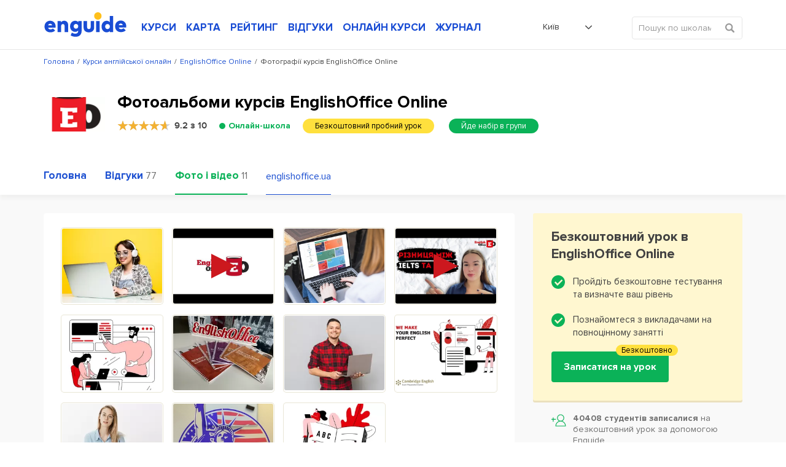

--- FILE ---
content_type: text/html; charset=UTF-8
request_url: https://enguide.ua/online-courses/englishoffice-online/albums
body_size: 34406
content:
<!DOCTYPE html><html>
<!--[if IE 8 ]><html class="ie8"><![endif]-->
<!--[if IE 9 ]><html class="ie9"><![endif]-->
    <head><title>Фотографії курсів англійської мови EnglishOffice Online (ІнглішОфіс Онлайн) Київ. Всі фото курсів EnglishOffice Online у фотоальбомах Enguide.</title><meta http-equiv="Content-Type" content="text/html; charset=utf-8" >
<meta name="description" content="Фото та відео курсів англійської мови EnglishOffice Online у Києві: офіс, викладачі, студенти, свята, навчальний процес." ><meta name="referrer" content="always">
        <meta name="viewport" content="width=device-width, initial-scale=1.0, maximum-scale=1.0, user-scalable=no">
        <meta name="google-site-verification" content="XZH5sV3TsOtIZP3zWSNduHF8JzvecUve5Tgwcq8KMmo" />
        <script type="text/javascript">
          !function(){var e;return/Android|webOS|iPhone|iPad|iPod|BlackBerry|IEMobile|Opera Mini/i.test(navigator.userAgent)?(e=document.querySelector("html"),e.className="is-mobile-device"):void 0}();
          !function(){function e(){var e=document.createElement("style");e.rel="stylesheet",document.head.appendChild(e),e.textContent=localStorage.enguideFonts}try{if(localStorage.enguideFonts)e();else{var t=new XMLHttpRequest;t.open("GET","/s/public/css/fonts.css",!0),t.onload=function(){t.status>=200&&t.status<400&&(localStorage.enguideFonts=t.responseText,e())},t.send()}}catch(a){}}();
            var errorTracking = {};
            errorTracking.config = {"captureUncaught":"","payload":{"environment":"production"}};
        </script><link rel="alternate" hreflang="ru-UA" href="https://enguide.ua/ru/online-courses/englishoffice-online/albums" /><link rel="alternate" hreflang="ru" href="https://enguide.ua/ru/online-courses/englishoffice-online/albums" /><link rel="alternate" hreflang="uk-UA" href="https://enguide.ua/online-courses/englishoffice-online/albums" /><link rel="alternate" hreflang="uk" href="https://enguide.ua/online-courses/englishoffice-online/albums" /><link href="/s/_compress/css/1768289484.css" media="screen" rel="stylesheet" type="text/css" ><meta property="og:title" content="Курси EnglishOffice Online англійської мови в Києві"/>
    <meta property="og:image" content="https://enguide.ua/s/public/upload/images/9044/57fe/2fe0/edfb/4911/1d3d/3f4c/5b8d.png"/>
    <meta property="og:url" content="https://enguide.ua/online-courses/englishoffice-online/albums"/>
    <meta property="og:description" content="EnglishOffice — це курси англійської мови онлайн на яких ви навчитеся з легкістю говорити і писати англійською мовою!





Ми Сертифікований Центром by Cambridge Exams і запрошуємо вас пройти ефективні курси з вивчення англійської, які відповідають європейським стандартам CEFR.





Ви зможете пройти..."/></head>
    <body>
        <div style="position: absolute;top: 0;left: 0;width: 0;height: 0;z-index: -1;opacity: 0;"><svg xmlns="http://www.w3.org/2000/svg" xmlns:xlink="http://www.w3.org/1999/xlink"><symbol viewBox="0 0 451.847 451.847" id="arrow-down" xmlns="http://www.w3.org/2000/svg"><path d="M225.923 354.706c-8.098 0-16.195-3.092-22.369-9.263L9.27 151.157c-12.359-12.359-12.359-32.397 0-44.751 12.354-12.354 32.388-12.354 44.748 0l171.905 171.915 171.906-171.909c12.359-12.354 32.391-12.354 44.744 0 12.365 12.354 12.365 32.392 0 44.751L248.292 345.449c-6.177 6.172-14.274 9.257-22.369 9.257z"/></symbol><symbol viewBox="0 0 24 24" id="checked" xmlns="http://www.w3.org/2000/svg"><path fill-rule="evenodd" d="M21.652 3.211a.747.747 0 0 0-1.061 0L9.41 14.34a.744.744 0 0 1-1.062 0L3.449 9.351a.743.743 0 0 0-1.062 0L.222 11.297a.751.751 0 0 0 .001 1.07l4.94 5.184c.292.296.771.776 1.062 1.07l2.124 2.141a.751.751 0 0 0 1.062 0l14.366-14.34a.762.762 0 0 0 0-1.071l-2.125-2.14z" clip-rule="evenodd"/></symbol><symbol viewBox="0 0 20 20" id="checked-round" xmlns="http://www.w3.org/2000/svg"><path d="M10 0C4.478 0 0 4.478 0 10c0 5.523 4.478 10 10 10 5.523 0 10-4.477 10-10 0-5.522-4.477-10-10-10zm6.462 7.968L9.289 15.14a.374.374 0 0 1-.53 0l-1.06-1.07c-.146-.148-.386-.388-.53-.536l-2.467-2.593a.391.391 0 0 1-.111-.273.37.37 0 0 1 .11-.261l1.082-.975a.373.373 0 0 1 .53 0l2.446 2.496a.372.372 0 0 0 .531 0l5.583-5.567a.373.373 0 0 1 .53 0l1.06 1.07a.382.382 0 0 1-.001.537z"/></symbol><symbol viewBox="0 0 400 400" id="checked-stroke" xmlns="http://www.w3.org/2000/svg"><path d="M199.996 0C89.713 0 0 89.72 0 200s89.713 200 199.996 200S400 310.28 400 200 310.279 0 199.996 0zm0 373.77C104.18 373.77 26.23 295.816 26.23 200c0-95.817 77.949-173.769 173.766-173.769S373.767 104.184 373.767 200c.001 95.816-77.955 173.77-173.771 173.77z"/><path d="M272.406 134.526L169.275 237.652l-41.689-41.68c-5.123-5.117-13.422-5.12-18.545.003-5.125 5.125-5.125 13.425 0 18.548l50.963 50.955c2.561 2.558 5.916 3.838 9.271 3.838s6.719-1.28 9.279-3.842c.008-.011.014-.022.027-.035L290.95 153.071c5.125-5.12 5.125-13.426 0-18.546-5.122-5.123-13.427-5.123-18.544.001z"/></symbol><symbol viewBox="0 0 407.436 407.436" id="chevron-left" xmlns="http://www.w3.org/2000/svg"><path d="M315.869 21.178L294.621 0 91.566 203.718l203.055 203.718 21.248-21.178-181.945-182.54z"/></symbol><symbol viewBox="0 0 15 15" id="clock" xmlns="http://www.w3.org/2000/svg"><path fill-rule="evenodd" d="M12.115 7.5a.571.571 0 0 0-.568-.574H8.075V3.459a.577.577 0 1 0-1.154 0V7.5a.577.577 0 0 0 .578.577h4.049a.571.571 0 0 0 .567-.575m1.732 0A6.348 6.348 0 1 1 7.5 1.153a6.349 6.349 0 0 1 6.347 6.349m1.153 0a7.5 7.5 0 1 0-7.5 7.5 7.5 7.5 0 0 0 7.5-7.5"/></symbol><symbol viewBox="0 0 17 17" id="close" xmlns="http://www.w3.org/2000/svg"><path fill-rule="evenodd" d="M1.045.924a1.5 1.5 0 0 1 2.121.03l5.12 5.27L13.405.956a1.5 1.5 0 1 1 2.152 2.09l-5.18 5.333 5.27 5.425a1.5 1.5 0 0 1-2.152 2.09l-5.21-5.363-5.21 5.363a1.5 1.5 0 1 1-2.15-2.09l5.27-5.425-5.18-5.333a1.5 1.5 0 0 1 .03-2.12z" clip-rule="evenodd"/></symbol><symbol viewBox="0 0 35 46" id="courses-book" xmlns="http://www.w3.org/2000/svg"><path fill-rule="evenodd" d="M33.255 39.116v5.975a.778.778 0 0 1-.87.894c-.415.01-.83 0-1.245 0H4.457a4.133 4.133 0 0 1-4.149-2.794 5.187 5.187 0 0 1-.3-1.715q-.024-17.664-.01-35.329C-.002 2.423 2.355.017 6.03.01q7.893-.015 15.787 0h10.807c1.845 0 2.391.556 2.391 2.416v34.607a1.815 1.815 0 0 1-1.76 2.083zm-25.3-1.579h24.708c.951 0 .814.075.825-.849V2.312c0-.767-.007-.769-.759-.769H8.455c-.158 0-.315.014-.493.022v35.962zm-1.581-.014V1.6a4.2 4.2 0 0 0-4.859 4.351q-.014 16.035-.006 32.07c0 .128.013.256.026.487 1.469-1.27 3.184-.908 4.841-.985zm25.347 1.551h-.443q-13.382 0-26.764.008a5.449 5.449 0 0 0-.8.061A2.664 2.664 0 0 0 1.872 43a2.757 2.757 0 0 0 2.662 1.45q13.382-.015 26.764-.007c.14 0 .28-.017.425-.026v-5.34zM20.785 15.538h-7.729a6.158 6.158 0 0 1-.666-.016.755.755 0 0 1-.1-1.481 1.863 1.863 0 0 1 .484-.045h16.125a1.887 1.887 0 0 1 .353.021.753.753 0 0 1 .642.792.725.725 0 0 1-.712.72c-.636.022-1.273.01-1.91.011h-6.486zm0 3.969h-8a3.328 3.328 0 0 1-.4-.014.712.712 0 0 1-.67-.665.731.731 0 0 1 .546-.817 1.855 1.855 0 0 1 .483-.046H28.56c.178 0 .356-.007.533 0a.76.76 0 0 1 .782.8.726.726 0 0 1-.786.735c-1.318.013-2.636.007-3.954.008h-4.354zm-.667 2.465h7.286a3.034 3.034 0 0 1 .487.021.757.757 0 0 1 .132 1.449 1.555 1.555 0 0 1-.524.069H12.705a1.4 1.4 0 0 1-.521-.074.705.705 0 0 1-.463-.787.7.7 0 0 1 .623-.66 3.172 3.172 0 0 1 .488-.018h7.286zm-1.866 5.5h-5.418a2.444 2.444 0 0 1-.528-.038.757.757 0 0 1 .021-1.476 1.882 1.882 0 0 1 .4-.029q5.574 0 11.147.008a1.1 1.1 0 0 1 .724.23.879.879 0 0 1 .2.714 1.127 1.127 0 0 1-.515.541 1.065 1.065 0 0 1-.521.05q-2.754.002-5.507 0z"/></symbol><symbol viewBox="0 0 31 41.969" id="courses-business" xmlns="http://www.w3.org/2000/svg"><path fill-rule="evenodd" d="M19.3 23.819h1.99l-4.88 5.34-2.23-2.121-1.11-1.06-4.43 4.852v-8.565H7.11v12.438h16.76v-1.555H8.64v-.039l4.5-4.934 2.23 2.121 1.12 1.06 5.86-6.413v1.988h1.52v-4.664H19.3v1.554zM21.86.004H3.03A3.089 3.089 0 0 0-.02 3.125v35.738a3.081 3.081 0 0 0 3.04 3.121h24.94a3.075 3.075 0 0 0 3.04-3.1v-28zm0 2.332l7.16 8.552h-5.64a1.552 1.552 0 0 1-1.52-1.569V2.336zm7.62 36.548a1.532 1.532 0 0 1-1.52 1.545H3.03a1.549 1.549 0 0 1-1.53-1.548V3.107a1.543 1.543 0 0 1 1.52-1.548h17.32v7.765a3.068 3.068 0 0 0 3.04 3.118h6.1v26.442z"/></symbol><symbol viewBox="0 0 42 41.969" id="courses-children" xmlns="http://www.w3.org/2000/svg"><path fill-rule="evenodd" d="M21.008 41.981a20.994 20.994 0 1 1 20.994-20.994 21.019 21.019 0 0 1-20.994 20.994zm0-40.238a19.245 19.245 0 1 0 19.244 19.244A19.265 19.265 0 0 0 21.008 1.743zm0 34.99a14.013 14.013 0 0 1-14-14 .875.875 0 0 1 1.75 0 12.247 12.247 0 1 0 24.493 0 .875.875 0 0 1 1.749 0 14.013 14.013 0 0 1-13.992 14zm-4.374-18.37a.874.874 0 0 1-.874-.875 2.625 2.625 0 0 0-5.249 0 .875.875 0 1 1-1.749 0 4.374 4.374 0 1 1 8.747 0 .875.875 0 0 1-.878.875zm15.746 0a.875.875 0 0 1-.875-.875 2.624 2.624 0 1 0-5.248 0 .875.875 0 0 1-1.75 0 4.374 4.374 0 1 1 8.748 0 .875.875 0 0 1-.875.875z"/></symbol><symbol viewBox="0 0 40.031 37.969" id="courses-corporation" xmlns="http://www.w3.org/2000/svg"><path fill-rule="evenodd" d="M12.172 5.192H6.043a6.005 6.005 0 0 0-6.029 6.093q-.007 10.3 0 20.608a6.077 6.077 0 0 0 .11 1.2 5.915 5.915 0 0 0 6 4.89h27.87a6 6 0 0 0 6.013-6.107q.011-10.283 0-20.567a5.957 5.957 0 0 0-6.051-6.11h-5.869c-.1 0-.189-.006-.294-.013l-.147-.008-.418-.021V3.349A3.413 3.413 0 0 0 23.91.02Q22.072.006 20.237.008q-2.053 0-4.107.013a3.327 3.327 0 0 0-3.272 2.844 10.055 10.055 0 0 0-.083 1.248c-.006.216-.012.437-.024.664l-.022.423h-.561zM7.661 7.331v28.866l-.39.045a8.851 8.851 0 0 1-1.028.064 4.264 4.264 0 0 1-4-2.2 4.006 4.006 0 0 1-.566-2.081V11.212a4.292 4.292 0 0 1 4.275-4.327h1.704v.446zm24.716 28.518V6.918l.419-.02c.306-.014.609-.027.909-.027a4.486 4.486 0 0 1 2.765.758 4.243 4.243 0 0 1 1.874 3.586q.012 10.345 0 20.692a4.323 4.323 0 0 1-4.3 4.383h-1.666v-.446zM14.467 3.301a1.677 1.677 0 0 1 1.649-1.592Q18.088 1.7 20.06 1.7q1.921 0 3.842.008a1.7 1.7 0 0 1 1.658 1.567 2.78 2.78 0 0 1 .01.3v1.589H14.461v-.883c-.009-.323-.013-.65.006-.985zm15.747 3.614h.44V36.28H9.373V6.91h20.841z"/></symbol><symbol viewBox="0 0 38 44" id="courses-ietls" xmlns="http://www.w3.org/2000/svg"><path fill-rule="evenodd" d="M37.98.77a.759.759 0 0 0-.76-.758H23.05a.759.759 0 0 0-.76.758v42.462a.759.759 0 0 0 .76.758h14.17a.759.759 0 0 0 .76-.758V.77zm-1.52 1.011v40.693H23.8V1.528h12.66v.253zm-13.16 4.3v1.516h4.56V6.081H23.3zm0 6.066v1.515h4.56v-1.516H23.3zm0 6.066v1.516h4.56v-1.516H23.3zm0 6.066v1.516h4.56v-1.516H23.3zm0 6.066v1.517h4.56v-1.52H23.3zm0 6.065v1.517h4.56V36.41H23.3zM13.68 9.872a.79.79 0 0 0-.13-.421L7.47.351a.727.727 0 0 0-.63-.31.753.753 0 0 0-.63.31l-6.08 9.1a.781.781 0 0 0-.12.421v29.319a4.813 4.813 0 0 0 4.81 4.8h4.05a4.813 4.813 0 0 0 4.81-4.8V9.869zm-1.52.306v29.013a3.3 3.3 0 0 1-3.29 3.286H4.82a3.289 3.289 0 0 1-3.29-3.286V10.099l.04-.064 5.06-7.582.21-.316.21.316 5.07 7.582.04.064v.076zm.76 24.21H.77a.759.759 0 1 0 0 1.517h12.15a.76.76 0 1 0 0-1.52zM7.6 13.916a.76.76 0 0 0-1.52 0v21.231a.76.76 0 0 0 1.52 0V13.913zm-.76-3.791a.759.759 0 0 0-.76.758 2.275 2.275 0 1 1-4.55 0 .76.76 0 0 0-1.52 0 3.8 3.8 0 0 0 7.59 0 .759.759 0 0 0-.76-.761zm6.08 0a.759.759 0 0 0-.76.758 2.28 2.28 0 0 1-4.56 0 .76.76 0 0 0-1.52 0 3.8 3.8 0 0 0 7.6 0 .759.759 0 0 0-.76-.761z"/></symbol><symbol viewBox="0 0 41 41" id="courses-individual" xmlns="http://www.w3.org/2000/svg"><path fill-rule="evenodd" d="M20.532 25.623c-6.107 0-11.076-5.747-11.076-12.811S14.424 0 20.532 0s11.075 5.748 11.075 12.812-4.968 12.811-11.075 12.811zm0-23.915c-5.164 0-9.366 4.982-9.366 11.1s4.2 11.1 9.366 11.1 9.366-4.981 9.366-11.1-4.198-11.1-9.366-11.1zM40.994 41H0v-5.783a5.992 5.992 0 0 1 3.97-5.631l10.544-2.9v-3.548h1.709v4.85L4.484 31.216a4.268 4.268 0 0 0-2.775 4v4.074h37.576v-4.074a4.278 4.278 0 0 0-2.837-4.022l-11.677-3.21V23.17h1.709v3.512l10.483 2.884a6.007 6.007 0 0 1 4.032 5.649V41zM28.017 11.29h-.176a8.465 8.465 0 0 1-5.591-2.93 6.543 6.543 0 0 1-4.181 2.384c-3.082.529-6.606-.653-7.677-1.692l1.19-1.227a9.347 9.347 0 0 0 6.2 1.235 4.731 4.731 0 0 0 3.658-2.606l.715-1.427.792 1.386a6.855 6.855 0 0 0 4.958 3.17 1.793 1.793 0 0 0 1.676-.732L31 9.8a3.452 3.452 0 0 1-2.983 1.49z"/></symbol><symbol viewBox="0 0 43 43" id="courses-speed" xmlns="http://www.w3.org/2000/svg"><path fill-rule="evenodd" d="M21.5 0a21.5 21.5 0 1 0 21.511 21.5A21.527 21.527 0 0 0 21.5 0zm0 41.373a19.877 19.877 0 1 1 19.891-19.877A19.906 19.906 0 0 1 21.5 41.37zm0-23.385a3.508 3.508 0 1 0 3.51 3.508 3.513 3.513 0 0 0-3.51-3.511zm0 5.4a1.889 1.889 0 1 1 1.89-1.889 1.891 1.891 0 0 1-1.89 1.883zm10.819-13.51a.8.8 0 0 0-.572.238l-8.91 8.9a.81.81 0 0 0 1.146 1.145l8.909-8.9a.81.81 0 0 0-.57-1.389zM8 20.684H4.4a.81.81 0 1 0 0 1.619H8a.81.81 0 1 0 0-1.619zm1.03 5.162a.788.788 0 0 0-.31.063l-3.327 1.376a.809.809 0 0 0 .309 1.557.815.815 0 0 0 .31-.061l3.326-1.376a.81.81 0 0 0-.305-1.559zm28.578 1.439l-3.325-1.377a.8.8 0 0 0-.311-.063.811.811 0 0 0-.31 1.559l3.326 1.377a.8.8 0 0 0 .309.061.809.809 0 0 0 .314-1.557zm.992-6.6H35a.81.81 0 1 0 0 1.619h3.6a.81.81 0 1 0 0-1.619zm-1.611-6.478l-3.326 1.375a.811.811 0 1 0 .619 1.5l3.326-1.375a.8.8 0 0 0 .438-.438.809.809 0 0 0-1.054-1.062zm-8.634-9.249a.812.812 0 0 0-1.058.438l-1.378 3.323a.811.811 0 0 0 .438 1.058.8.8 0 0 0 .309.061.813.813 0 0 0 .75-.5l1.378-3.322a.812.812 0 0 0-.436-1.058zm-6.044-.553a.81.81 0 1 0-1.62 0V8a.81.81 0 0 0 1.62 0V4.4zm-6.605.99a.808.808 0 0 0-1.057-.438.812.812 0 0 0-.44 1.059l1.377 3.323a.806.806 0 0 0 .748.5.835.835 0 0 0 .31-.061.811.811 0 0 0 .439-1.058zM9.983 8.837a.81.81 0 1 0-1.146 1.145l2.544 2.544a.81.81 0 0 0 1.146-1.145zm-.645 6.745l-3.325-1.377a.807.807 0 0 0-1.059.437.813.813 0 0 0 .438 1.059l3.326 1.377a.809.809 0 0 0 1.058-.438.811.811 0 0 0-.435-1.058zM30.41 29.588a.81.81 0 0 0-.81-.809H13.4a.81.81 0 0 0-.81.809v5.4a.81.81 0 0 0 .81.809h16.2a.81.81 0 0 0 .81-.809v-5.4zm-1.62.9v3.687H14.21V30.4h14.58v.09z"/></symbol><symbol viewBox="0 0 34.031 39" id="courses-toefl" xmlns="http://www.w3.org/2000/svg"><path fill-rule="evenodd" d="M34.014 17.485v-4.758h-.023V3.272a3.252 3.252 0 0 0-3.308-3.283H3.393a3.245 3.245 0 0 0-3.383 3.4v32.268A3.222 3.222 0 0 0 3.331 39H30.66a3.232 3.232 0 0 0 3.328-3.337v-4.179m.026-20.747v-4.22h-.527v4.718h.527v-.5zm-2.181 26.356a2.564 2.564 0 0 1-1.3.4q-3.965.018-7.93.015H3.478a1.767 1.767 0 0 1-1.976-1.977V3.537a1.82 1.82 0 0 1 .786-1.731 2.5 2.5 0 0 1 1.2-.306q6.891-.014 13.782-.01h13.312A1.764 1.764 0 0 1 32.5 3.409v32.149a1.689 1.689 0 0 1-.664 1.53zM24.354 7.498H9.644a2.013 2.013 0 0 0-2.137 2.155v7.108a2.277 2.277 0 0 0 .578 1.65 2.247 2.247 0 0 0 1.638.583h14.635a2.012 2.012 0 0 0 2.137-2.156V9.652a2.011 2.011 0 0 0-2.138-2.159zm.618 2v7.973H9.031V9H24.98v.5zM25.631 30h-17.3a.764.764 0 0 0-.772.47.708.708 0 0 0 .064.674.837.837 0 0 0 .709.346H25.63a.774.774 0 0 0 .809-.469.713.713 0 0 0-.059-.674.881.881 0 0 0-.749-.347zm.038-5H8.366a.746.746 0 0 0-.8.46.685.685 0 0 0 .041.672.835.835 0 0 0 .722.361h17.299a.747.747 0 0 0 .8-.461.687.687 0 0 0-.041-.673.831.831 0 0 0-.72-.359z"/></symbol><symbol viewBox="0 0 511.334 511.334" id="credit-card" xmlns="http://www.w3.org/2000/svg"><path d="M0 224.667V357c0 38.108 30.892 69 69 69h373.334c38.108 0 69-30.892 69-69V224.667c0-6.627-5.373-12-12-12H12c-6.627 0-12 5.373-12 12zm127.667 84h-32c-11.598 0-21-9.402-21-21s9.402-21 21-21h32c11.598 0 21 9.402 21 21s-9.402 21-21 21zm383.667-150v-4.333c0-38.108-30.892-69-69-69H69c-38.108 0-69 30.892-69 69v4.333c0 6.627 5.373 12 12 12h487.334c6.627 0 12-5.373 12-12z"/></symbol><symbol viewBox="0 0 50 50" id="dropdown-arrow" xmlns="http://www.w3.org/2000/svg"><path d="M47.25 15l-2.086-2.086L25 33.078 4.836 12.914 2.75 15 25 37.25z"/></symbol><symbol viewBox="0 0 611.038 611.038" id="edit-button" xmlns="http://www.w3.org/2000/svg"><path d="M529.526 157.551l-76.338-76.323-236.423 236.714 77.189 75.444zM518.902 15.802l-39.12 39.129 76.338 76.323 39.12-39.13c21.042-21.081 21.08-55.242 0-76.323-21.076-21.075-55.262-21.061-76.338.001zM139.299 471.76l130.237-54.903-75.855-74.138z"/><path d="M533.825 224.092l-73.627 72.589v239.784H71.324V149.184h244.637l68.133-71.967H.002v533.821h533.823z"/></symbol><symbol preserveAspectRatio="xMidYMid" viewBox="0 0 12 12" id="event-date" xmlns="http://www.w3.org/2000/svg"><path d="M10.999 11.999H1a1 1 0 0 1-1-1V2.124a.999.999 0 0 1 1-.999h1.624v-.75a.375.375 0 0 1 .75 0v.75h2.25v-.75a.375.375 0 0 1 .75 0v.75h2.25v-.75a.374.374 0 1 1 .75 0v.75h1.625a1 1 0 0 1 1 .999v8.875a1 1 0 0 1-1 1zm.25-9.875a.25.25 0 0 0-.25-.249H9.374v.75a.375.375 0 0 1-.75 0v-.75h-2.25v.75a.375.375 0 0 1-.75 0v-.75h-2.25v.75a.375.375 0 0 1-.75 0v-.75H1a.25.25 0 0 0-.25.249v8.875c0 .138.112.25.25.25h9.999a.25.25 0 0 0 .25-.25V2.124zM7.874 8.249h1.5v1.125h-1.5V8.249zm0-1.875h1.5v1.125h-1.5V6.374zm0-1.875h1.5v1.125h-1.5V4.499zm-2.625 3.75h1.5v1.125h-1.5V8.249zm0-1.875h1.5v1.125h-1.5V6.374zm0-1.875h1.5v1.125h-1.5V4.499zm-2.625 3.75h1.5v1.125h-1.5V8.249zm0-1.875h1.5v1.125h-1.5V6.374zm0-1.875h1.5v1.125h-1.5V4.499z"/></symbol><symbol viewBox="0 0 13 17" id="event-location" xmlns="http://www.w3.org/2000/svg"><path fill-rule="evenodd" d="M9.51 1.63C8.78 1.21 7.811.946 6.52 1c-2.572.106-3.926 1.264-4.658 2.476-.75 1.24-.867 2.58-.862 3.013.073 2.356 1.486 4.747 2.95 6.594a24.659 24.659 0 0 0 2.548 2.746 25.775 25.775 0 0 0 2.604-2.813c1.486-1.877 2.89-4.263 2.898-6.518v-.006c.007-.463-.111-1.92-.865-3.214-.373-.639-.894-1.229-1.626-1.648zM6.5 16.5l-.323.381-.006-.004-.014-.012a7.988 7.988 0 0 1-.244-.217 25.667 25.667 0 0 1-2.747-2.944C1.669 11.815.082 9.208 0 6.515v-.008c-.008-.551.128-2.095 1.006-3.548C1.904 1.472 3.557.12 6.48 0c1.456-.06 2.615.239 3.528.762.91.523 1.549 1.253 1.992 2.013.874 1.5 1.01 3.154 1.001 3.73-.01 2.612-1.605 5.225-3.114 7.13a26.774 26.774 0 0 1-2.791 3.004 16.194 16.194 0 0 1-.25.223l-.014.013-.004.003v.001s-.002 0-.327-.379zm0 0l.326.379-.324.278-.325-.276.323-.381zM6.5 4a2.5 2.5 0 1 0 0 5 2.5 2.5 0 0 0 0-5zM3 6.5a3.5 3.5 0 1 1 7 0 3.5 3.5 0 0 1-7 0z" clip-rule="evenodd"/></symbol><symbol viewBox="0 0 12 12" id="event-note" xmlns="http://www.w3.org/2000/svg"><path fill-rule="evenodd" d="M0 5.998V1.109C0 .441.443 0 1.113 0h9.779c.662 0 1.105.441 1.105 1.099 0 2.363-.001 4.726.003 7.089a.413.413 0 0 1-.113.289 643.567 643.567 0 0 0-2.839 3.316.514.514 0 0 1-.438.207c-2.499-.007-4.998-.004-7.497-.005-.671 0-1.113-.44-1.113-1.108V5.998zm5.995-2.869c-1.77 0-3.541.002-5.311-.002-.123 0-.166.024-.165.158.004 2.542.003 5.083.003 7.625 0 .346.212.563.555.563 2.374.001 4.747 0 7.12.004.126 0 .152-.038.152-.156-.006-.809-.004-1.619-.003-2.428.001-.623.446-1.068 1.067-1.07.63-.001 1.26-.006 1.89.004.151.003.176-.045.176-.182a569.2 569.2 0 0 1 0-4.334c.001-.151-.042-.185-.188-.185-1.765.005-3.53.003-5.296.003zm.004-.521c1.765 0 3.531-.002 5.296.003.134 0 .189-.019.185-.173-.012-.451-.003-.902-.005-1.353-.001-.353-.214-.563-.572-.563h-9.81c-.367 0-.57.208-.571.58-.001.44.006.88-.003 1.32-.003.144.029.19.184.19 1.765-.007 3.53-.004 5.296-.004zm2.897 8.572l2.422-2.835H9.444c-.368 0-.576.208-.576.575v2.117c0 .041-.014.085.028.143z" clip-rule="evenodd"/></symbol><symbol viewBox="0 0 13 15" id="event-person" xmlns="http://www.w3.org/2000/svg"><path d="M6.515 15h-.008c-1.166-.017-2.218-.045-3.289-.217-.634-.103-1.367-.243-2.053-.614a3.296 3.296 0 0 1-.655-.474 1.59 1.59 0 0 1-.514-1.221l.002-.115c.002-.221.005-.471.067-.725.148-.61.564-1.01.942-1.337.509-.441 1.105-.811 1.933-1.201.369-.173.77-.343 1.262-.534.096-.037.158-.091.189-.166a.5.5 0 0 0-.014-.353l-.032-.034a6.264 6.264 0 0 1-1.559-3.448c-.114-.901 0-1.733.34-2.473C3.606 1.039 4.423.376 5.552.117 6.75-.158 7.833.044 8.77.717c.723.519 1.189 1.265 1.385 2.219.17.824.127 1.688-.128 2.569a6.37 6.37 0 0 1-1.374 2.504c-.067.088-.09.393-.036.491.01.013.049.041.073.05.632.232 1.364.512 2.053.893.56.309 1.202.706 1.713 1.303.395.459.578.963.546 1.497l-.006.144c-.006.167-.012.356-.062.555-.167.663-.668 1.004-1.085 1.227-.667.356-1.38.505-2.05.614-1.054.17-2.064.198-3.275.217h-.009zm.042-13.879c-.24 0-.49.03-.751.09-.781.179-1.322.618-1.655 1.343-.255.555-.335 1.166-.247 1.867a5.157 5.157 0 0 0 1.283 2.841.863.863 0 0 1 .201.275c.193.438.208.897.044 1.29a1.437 1.437 0 0 1-.821.782c-.467.18-.845.34-1.189.502-.731.344-1.247.663-1.675 1.033-.323.279-.523.492-.586.754-.032.13-.034.297-.036.474l-.002.124a.467.467 0 0 0 .152.374c.141.13.285.235.427.312.532.287 1.154.405 1.696.492.994.16 2 .187 3.117.203 1.161-.018 2.127-.044 3.103-.202.574-.093 1.177-.217 1.698-.495.329-.176.476-.319.524-.511.021-.083.025-.199.029-.321.003-.058.004-.115.008-.173.015-.243-.071-.459-.278-.7-.394-.459-.907-.776-1.403-1.05-.619-.343-1.303-.604-1.896-.822a1.34 1.34 0 0 1-.587-.433c-.373-.492-.325-1.438.099-1.91a5.18 5.18 0 0 0 1.132-2.067c.206-.714.242-1.378.107-2.031-.14-.679-.447-1.18-.94-1.534a2.596 2.596 0 0 0-1.554-.507zM4.355 7.986z"/></symbol><symbol viewBox="0 0 13 13" id="event-price" xmlns="http://www.w3.org/2000/svg"><path d="M12.996 5.223l.001.089c.001.384.003.819-.307 1.128l-6.285 6.286a.938.938 0 0 1-1.326 0L.275 7.921a.933.933 0 0 1 0-1.326L6.56.31C6.87 0 7.304.001 7.691.003l.086.001 4.114-.001c.61 0 1.106.496 1.106 1.106l-.001 4.114zM11.891.833H7.614c-.189 0-.41.006-.467.063L.861 7.182a.105.105 0 0 0-.031.076.1.1 0 0 0 .031.076l4.805 4.805a.108.108 0 0 0 .153 0l6.285-6.285c.065-.066.064-.328.063-.539V1.109a.277.277 0 0 0-.276-.276zM10.37 3.875a1.245 1.245 0 0 1 0-2.489 1.245 1.245 0 0 1 0 2.489zm0-1.66a.415.415 0 1 0 0 .83.415.415 0 0 0 0-.83z" class="awcls-1"/></symbol><symbol viewBox="0 0 16 11" id="event-school" xmlns="http://www.w3.org/2000/svg"><path d="M14.872 4.268l-1.296.295v4.046c0 1.269-1.473 2.391-5.334 2.391-3.86 0-5.333-1.122-5.333-2.391V4.563l-1.297-.295c-.057-.013-.103-.046-.157-.065v3.449a.465.465 0 0 1-.086.256c.336.425.57 1.27.57 1.657a.964.964 0 0 1-.969.957.964.964 0 0 1-.97-.957c0-.387.235-1.232.571-1.657a.457.457 0 0 1-.086-.256V3.348c0-.072.019-.139.048-.201-.019-.092-.048-.18-.048-.277 0-.673.463-1.248 1.128-1.399L7.915.036a1.495 1.495 0 0 1 .648-.001l6.309 1.436A1.433 1.433 0 0 1 16 2.87c0 .672-.464 1.247-1.128 1.398zM3.879 8.609c0 .528 1.454 1.434 4.363 1.434 2.91 0 4.364-.906 4.364-1.434V4.784l-4.037.919a1.476 1.476 0 0 1-.648.001l-4.042-.92v3.825zm10.776-6.206L8.352.968a.578.578 0 0 0-.219 0L1.83 2.403a.48.48 0 0 0-.375.467.48.48 0 0 0 .375.466l6.303 1.435a.577.577 0 0 0 .109.012.588.588 0 0 0 .11-.012l6.303-1.435a.48.48 0 0 0 .375-.466.482.482 0 0 0-.375-.467z"/></symbol><symbol viewBox="0 0 12 12" id="event-share" xmlns="http://www.w3.org/2000/svg"><path fill-rule="evenodd" clip-rule="evenodd" d="M4.647 7.497C3.632 8.856 1.74 8.837.703 7.74a2.575 2.575 0 0 1 .12-3.655c1.049-.984 2.815-.951 3.821.362.029-.013.062-.023.093-.039.709-.354 1.419-.71 2.129-1.063.08-.039.11-.072.084-.171A2.55 2.55 0 0 1 9.109-.01a2.57 2.57 0 0 1 1.194 4.968 2.551 2.551 0 0 1-2.836-.766l-.107-.129c-.034.013-.066.024-.097.04-.71.354-1.419.71-2.13 1.063-.08.039-.112.074-.083.171.126.421.123.846.001 1.267-.022.075-.021.119.06.159.735.364 1.468.732 2.202 1.099.011.005.025.007-.004-.032.157-.132.311-.267.471-.396.786-.63 1.662-.792 2.598-.417.928.371 1.469 1.081 1.598 2.076.177 1.372-.797 2.65-2.15 2.848-1.412.206-2.717-.742-2.938-2.133a2.39 2.39 0 0 1 .061-1.047c.019-.067.027-.111-.051-.15-.739-.366-1.477-.736-2.214-1.104-.012-.006-.025-.007-.037-.01zm3.067 1.892a1.716 1.716 0 0 0 1.698 1.725 1.717 1.717 0 0 0 1.731-1.705 1.714 1.714 0 1 0-3.429-.02zm0-6.855a1.715 1.715 0 1 0 3.429.006 1.715 1.715 0 0 0-3.429-.006zM.858 5.969a1.714 1.714 0 1 0 3.428.002A1.714 1.714 0 0 0 .858 5.97z"/></symbol><symbol viewBox="0 0 17 11" id="event-views" xmlns="http://www.w3.org/2000/svg"><path d="M16.976 5.821a2.396 2.396 0 0 1-.66 1.332c-.894.951-1.869 1.772-2.948 2.424-2.417 1.461-4.943 1.828-7.583.968-1.787-.582-3.341-1.652-4.743-3.038-.491-.485-.933-.996-1.043-1.772V5.2c.107-.615.374-1.123.792-1.52 1.017-.968 2.099-1.823 3.295-2.475C6.647-.19 9.261-.406 11.937.732c1.606.684 3.017 1.742 4.321 3.001.309.298.531.678.659 1.125.029.101.055.202.083.304v.611c-.008.016-.022.031-.024.048zm-1.292-1.08a1.88 1.88 0 0 0-.226-.252c-.771-.706-1.573-1.361-2.44-1.904-1.411-.882-2.904-1.421-4.587-1.426a7.485 7.485 0 0 0-2.292.393c-1.753.587-3.253 1.691-4.656 2.996-.06.056-.112.123-.162.191-.399.534-.382 1.071.07 1.544 1.373 1.438 2.937 2.498 4.717 3.121 1.504.526 3.012.557 4.53.079a10.764 10.764 0 0 0 3.455-1.85c.532-.42 1.037-.89 1.525-1.375.443-.44.449-1.01.066-1.517zM9.247 8.136c-1.356.493-2.807-.43-3.139-1.997-.316-1.494.561-3.021 1.904-3.309.16-.034.324-.05.487-.074 1.163.013 2.202.97 2.41 2.229.229 1.395-.468 2.717-1.662 3.151zM8.78 3.864a.836.836 0 0 0-.603.015c-.379.155-.671.437-.887.823-.349.622-.309 1.301.116 1.855.292.38.655.635 1.104.635.702 0 1.419-.869 1.419-1.687.001-.704-.506-1.423-1.149-1.641z"/></symbol><symbol viewBox="0 0 74 382" id="external-divider" xmlns="http://www.w3.org/2000/svg"><path fill-rule="evenodd" d="M3.738.727a1.5 1.5 0 0 1 1.933.875l65.155 172.826a43.5 43.5 0 0 1-.109 30.977L3.201 380.738a1.5 1.5 0 0 1-2.8-1.078l67.516-175.333a40.5 40.5 0 0 0 .102-28.841L2.864 2.66A1.5 1.5 0 0 1 3.738.727z" clip-rule="evenodd"/></symbol><symbol viewBox="0 0 87 18" id="five-stars" xmlns="http://www.w3.org/2000/svg"><path d="M77.572 0l2.02 6.219h6.539l-5.29 3.843 2.02 6.22-5.29-3.844-5.29 3.843 2.021-6.219-5.29-3.843h6.539L77.57 0zM60.428 0l2.021 6.219h6.539l-5.29 3.843 2.02 6.22-5.29-3.844-5.29 3.843 2.021-6.219-5.29-3.843h6.539L60.428 0zM43.287 0l2.02 6.219h6.54l-5.29 3.843 2.02 6.22-5.29-3.844-5.29 3.843 2.02-6.219-5.29-3.843h6.539L43.285 0zM26.143 0l2.02 6.219h6.54l-5.29 3.843 2.02 6.22-5.29-3.844-5.29 3.843 2.02-6.219-5.29-3.843h6.54L26.142 0zM9 0l2.02 6.219h6.54l-5.29 3.843 2.02 6.22L9 12.437 3.71 16.28l2.02-6.219L.44 6.22h6.54L9 0z"/></symbol><symbol viewBox="0 0 12 12" id="info" xmlns="http://www.w3.org/2000/svg"><path fill-rule="evenodd" d="M10.24 1.76A5.964 5.964 0 0 0 6.01 0 6 6 0 1 0 6 12a6 6 0 0 0 4.24-10.24zM6.01 11.1H6A5.1 5.1 0 1 1 5.99.9H6a5.1 5.1 0 0 1 .01 10.2zm.59-5.83a.648.648 0 0 0-.02-.2.585.585 0 0 0-.51-.46.6.6 0 0 0-.47.14.677.677 0 0 0-.2.51c-.01.38-.01.77 0 1.14v.5c0 .16 0 .32-.01.47 0 .39 0 .79.01 1.18a.623.623 0 0 0 .31.57.6.6 0 0 0 .28.08.681.681 0 0 0 .31-.08.632.632 0 0 0 .3-.58V5.27zM6 2.72h-.01a.721.721 0 0 0-.51.22A.728.728 0 0 0 6 4.18h.01a.734.734 0 0 0 .72-.74.732.732 0 0 0-.73-.72z"/></symbol><symbol viewBox="0 0 486.733 486.733" id="lock" xmlns="http://www.w3.org/2000/svg"><path d="M403.88 196.563h-9.484v-44.388c0-82.099-65.151-150.681-146.582-152.145-2.225-.04-6.671-.04-8.895 0C157.486 1.494 92.336 70.076 92.336 152.175v44.388h-9.485c-14.616 0-26.538 15.082-26.538 33.709v222.632c0 18.606 11.922 33.829 26.539 33.829H403.88c14.616 0 26.539-15.223 26.539-33.829V230.272c0-18.626-11.922-33.709-26.539-33.709zM273.442 341.362v67.271c0 7.703-6.449 14.222-14.158 14.222H227.45c-7.71 0-14.159-6.519-14.159-14.222v-67.271c-7.477-7.36-11.83-17.537-11.83-28.795 0-21.334 16.491-39.666 37.459-40.513 2.222-.09 6.673-.09 8.895 0 20.968.847 37.459 19.179 37.459 40.513-.002 11.258-4.355 21.435-11.832 28.795zm58.444-144.799H154.847v-44.388c0-48.905 39.744-89.342 88.519-89.342 48.775 0 88.521 40.437 88.521 89.342v44.388z"/></symbol><symbol viewBox="0 0 1792 1792" id="magazine-info-comments" xmlns="http://www.w3.org/2000/svg"><path d="M896 384q-204 0-381.5 69.5T232.5 641 128 896q0 112 71.5 213.5T401 1285l87 50-27 96q-24 91-70 172 152-63 275-171l43-38 57 6q69 8 130 8 204 0 381.5-69.5t282-187.5T1664 896t-104.5-255-282-187.5T896 384zm896 512q0 174-120 321.5t-326 233-450 85.5q-70 0-145-8-198 175-460 242-49 14-114 22h-5q-15 0-27-10.5t-16-27.5v-1q-3-4-.5-12t2-10 4.5-9.5l6-9 7-8.5 8-9q7-8 31-34.5t34.5-38 31-39.5 32.5-51 27-59 26-76q-157-89-247.5-220T0 896q0-174 120-321.5t326-233T896 256t450 85.5 326 233T1792 896z"/></symbol><symbol viewBox="0 0 230.17 230.17" id="mail" xmlns="http://www.w3.org/2000/svg"><path d="M230 49.585c0-.263.181-.519.169-.779l-70.24 67.68 70.156 65.518c.041-.468-.085-.94-.085-1.418V49.585zm-80.793 77.316l-28.674 27.588a7.48 7.48 0 0 1-5.2 2.096 7.478 7.478 0 0 1-5.113-2.013l-28.596-26.647-70.614 68.064c1.717.617 3.56 1.096 5.49 1.096h197.667c2.866 0 5.554-.873 7.891-2.175l-72.851-68.009z"/><path d="M115.251 138.757L222.447 35.496c-2.427-1.443-5.252-2.411-8.28-2.411H16.5c-3.943 0-7.556 1.531-10.37 3.866l109.121 101.806zM0 52.1v128.484c0 1.475.339 2.897.707 4.256l69.738-67.156L0 52.1z"/></symbol><symbol viewBox="0 0 512 512" id="official-badge" xmlns="http://www.w3.org/2000/svg"><path d="M459.669 82.906l-196-81.377a19.999 19.999 0 0 0-15.338 0l-196 81.377A20 20 0 0 0 40 101.377v98.925c0 136.213 82.329 258.74 208.442 310.215a20.004 20.004 0 0 0 15.116 0C389.669 459.043 472 336.516 472 200.302v-98.925a20 20 0 0 0-12.331-18.471zM432 200.302c0 115.795-68 222.392-176 269.974C150.886 423.965 80 319.235 80 200.302v-85.573l176-73.074 176 73.074zm-198.106 67.414l85.964-85.963c7.81-7.81 20.473-7.811 28.284 0s7.81 20.474-.001 28.284L248.036 310.142c-7.812 7.812-20.475 7.809-28.284 0l-55.894-55.894c-7.811-7.811-7.811-20.474 0-28.284s20.474-7.811 28.284 0z"/></symbol><symbol viewBox="0 0 512 512" id="prev-next-arrow" xmlns="http://www.w3.org/2000/svg"><path d="M256 0C114.837 0 0 114.837 0 256s114.837 256 256 256 256-114.837 256-256S397.163 0 256 0zm79.083 271.083L228.416 377.749A21.275 21.275 0 0 1 213.333 384a21.277 21.277 0 0 1-15.083-6.251c-8.341-8.341-8.341-21.824 0-30.165L289.835 256l-91.584-91.584c-8.341-8.341-8.341-21.824 0-30.165s21.824-8.341 30.165 0l106.667 106.667c8.341 8.341 8.341 21.823 0 30.165z"/></symbol><symbol viewBox="0 0 16 16" id="pro-badge" xmlns="http://www.w3.org/2000/svg"><path d="M0 6v8a1 1 0 0 0 1 1h3V5H1a1 1 0 0 0-1 1zm14.153 0H11.2a.491.491 0 0 1-.43-.247.492.492 0 0 1-.007-.496l1.041-1.875c.229-.411.252-.894.065-1.325a1.488 1.488 0 0 0-1.013-.858l-.734-.184a.499.499 0 0 0-.493.15l-3.987 4.43A2.499 2.499 0 0 0 5 7.267V12.5C5 13.878 6.122 15 7.5 15h4.974a2.506 2.506 0 0 0 2.411-1.84l1.068-4.898A1.849 1.849 0 0 0 14.153 6z"/></symbol><symbol fill="none" viewBox="0 0 100 100" id="professional-badge" xmlns="http://www.w3.org/2000/svg"><path fill="#194CD5" fill-rule="evenodd" d="M49.996.937C22.9.937.937 22.901.937 49.996c0 27.094 21.964 49.058 49.059 49.058 27.094 0 49.058-21.964 49.058-49.058C99.054 22.9 77.09.937 49.996.937zM-.063 49.996C-.063 22.349 22.35-.063 49.996-.063c27.646 0 50.058 22.412 50.058 50.059 0 27.646-22.412 50.058-50.058 50.058-27.647 0-50.059-22.412-50.059-50.058z" clip-rule="evenodd"/><path fill="#FFC01B" d="M43.659 41.755c0-.627-.513-1.14-1.14-1.14h-9.135c-.627 0-1.14.514-1.14 1.14 0 .627.513 1.14 1.14 1.14h9.135c.627 0 1.14-.513 1.14-1.14zm24.956-1.139H59.48c-.627 0-1.14.513-1.14 1.14 0 .626.513 1.139 1.14 1.139h9.135c.627 0 1.14-.513 1.14-1.14 0-.627-.504-1.14-1.14-1.14zM51 34.415c.627 0 1.14-.513 1.14-1.14V24.14c0-.627-.513-1.14-1.14-1.14-.627 0-1.14.513-1.14 1.14v9.135c0 .627.513 1.14 1.14 1.14zm5.992 2.488c.295 0 .58-.114.808-.333l6.467-6.467a1.14 1.14 0 1 0-1.615-1.614l-6.467 6.467a1.14 1.14 0 0 0 0 1.614c.228.219.523.333.807.333zM44.2 36.57a1.143 1.143 0 0 0 1.615 0 1.14 1.14 0 0 0 0-1.614l-6.467-6.467a1.14 1.14 0 1 0-1.614 1.614L44.2 36.57z"/><path fill="#194CD5" d="M64.693 48.944a4.73 4.73 0 0 0-3.067-1.149h-6.524v-4.606c0-2.203-.655-3.808-1.956-4.767-2.052-1.5-4.834-.655-4.957-.617a1.14 1.14 0 0 0-.798 1.083v5.555c0 1.69-.807 3.124-2.412 4.273a9.715 9.715 0 0 1-2.621 1.32l-.114.029a2.332 2.332 0 0 0-1.757-.789h-4.33a2.35 2.35 0 0 0-2.346 2.346v14.207a2.35 2.35 0 0 0 2.346 2.345h4.35c.569 0 1.1-.209 1.5-.55A4.783 4.783 0 0 0 45.349 69h13.608c1.368 0 2.574-.332 3.495-.95 1.178-.797 1.909-2.06 2.118-3.674l1.757-10.921c.275-1.69-.352-3.419-1.634-4.51zM40.573 65.83a.065.065 0 0 1-.067.066h-4.35a.065.065 0 0 1-.066-.066V51.622c0-.038.029-.066.067-.066h4.35c.037 0 .066.028.066.066v14.207zm23.503-12.726l-1.757 10.94c0 .01 0 .029-.01.048-.075.655-.322 2.64-3.352 2.64H45.35a2.525 2.525 0 0 1-2.47-2.118 3.084 3.084 0 0 0-.028-.133V52.268l.066-.02c.02 0 .029-.009.048-.009.066-.019 1.68-.474 3.285-1.624 2.232-1.586 3.419-3.722 3.419-6.172v-4.615c.627-.067 1.49-.038 2.127.427.684.503 1.026 1.49 1.026 2.925v5.745c0 .627.513 1.14 1.14 1.14h7.663c.57 0 1.13.218 1.586.598.683.589 1.006 1.52.864 2.44z"/></symbol><symbol viewBox="0 0 60 60" id="profile-comments" xmlns="http://www.w3.org/2000/svg"><path d="M0 28.5c0 14.888 13.458 27 30 27 4.263 0 8.379-.79 12.243-2.349 6.806 3.928 16.213 5.282 16.618 5.339a1 1 0 0 0 .846-1.697c-2.3-2.3-3.884-7.152-4.475-13.689C58.354 38.745 60 33.704 60 28.5c0-14.888-13.458-27-30-27S0 13.612 0 28.5zm40 0c0-2.206 1.794-4 4-4s4 1.794 4 4-1.794 4-4 4-4-1.794-4-4zm-14 0c0-2.206 1.794-4 4-4s4 1.794 4 4-1.794 4-4 4-4-1.794-4-4zm-14 0c0-2.206 1.794-4 4-4s4 1.794 4 4-1.794 4-4 4-4-1.794-4-4z"/></symbol><symbol viewBox="-21 -47 682.667 682" id="promo-comment" xmlns="http://www.w3.org/2000/svg"><path d="M552.012-1.332H87.988C39.473-1.332 0 38.141 0 86.656V370.63c0 48.422 39.3 87.824 87.676 87.988v128.871l185.183-128.86h279.153c48.515 0 87.988-39.472 87.988-88V86.657c0-48.515-39.473-87.988-87.988-87.988zM468.703 328.68H171.297v-37.5h297.406zm0-80H171.297v-37.5h297.406zm0-80H171.297v-37.5h297.406zm0 0"/></symbol><symbol viewBox="0 0 192 192" id="promo-flash" xmlns="http://www.w3.org/2000/svg"><path d="M155.109 74.028a4 4 0 0 0-3.48-2.028h-52.4l8.785-67.123a4.023 4.023 0 0 0-7.373-2.614L36.917 113.905A4 4 0 0 0 40.324 120h51.617l-6.962 67.224a4.024 4.024 0 0 0 7.411 2.461l62.671-111.63a4 4 0 0 0 .048-4.027z"/></symbol><symbol viewBox="0 0 16 16" id="promo-location" xmlns="http://www.w3.org/2000/svg"><path d="M8 0a6 6 0 0 0-6 6c0 3.854 4.321 8.663 5 9.398.281.305.516.602 1 .602s.719-.297 1-.602c.679-.735 5-5.544 5-9.398a6 6 0 0 0-6-6zm0 10a4 4 0 1 1 0-8 4 4 0 0 1 0 8zm0-6a2 2 0 1 0 .001 4.001A2 2 0 0 0 8 4z"/></symbol><symbol viewBox="0 0 15 14" id="rating-star" xmlns="http://www.w3.org/2000/svg"><path d="M14.976 5.469H9.358L7.634.497 5.91 5.469H.293l4.595 3.06-1.79 4.971 4.536-3.081L12.17 13.5l-1.793-4.972 4.599-3.06z"/></symbol><symbol viewBox="0 0 16 16" id="rating-stats" xmlns="http://www.w3.org/2000/svg"><path d="M15.918 5.962l-1.256-4.395A.943.943 0 0 0 13.498.92L9.102 2.176a.942.942 0 1 0 .518 1.811l1.695-.484-3.18 5.68-1.34-1.338a1.256 1.256 0 0 0-1.949.217L1.08 14.027a1.256 1.256 0 1 0 2.123 1.34l2.929-4.636 1.4 1.4a1.256 1.256 0 0 0 1.984-.274l4.058-7.245.534 1.868a.942.942 0 0 0 1.81-.518z"/></symbol><symbol viewBox="0 0 469.335 469.335" id="review-email" xmlns="http://www.w3.org/2000/svg"><path d="M464.761 1.918a10.642 10.642 0 0 0-11.385-.51l-448 256a10.652 10.652 0 0 0-5.323 10.313 10.652 10.652 0 0 0 7.24 9.063l133.784 44.591 51.57 140.961a10.67 10.67 0 0 0 10.01 7c.406 0 .823-.021 1.229-.073 2.882-.331 5.307-1.881 7.021-4.031l.104.083 75.891-95.328 104.391 34.797c1.104.375 2.24.552 3.375.552 1.917 0 3.823-.521 5.5-1.531a10.627 10.627 0 0 0 5.021-7.385l64-384a10.648 10.648 0 0 0-4.428-10.502zM36.678 264.095L391.616 61.266 146.532 300.714 36.678 264.095zm172.417 65.219a10.687 10.687 0 0 0-2.01 5.063l-9.635 78.979-35.729-97.656 208.615-203.813-161.241 217.427zm8.726 93.192l8.858-72.595 38.673 12.891-47.531 59.704zm168.378-41.901l-151.195-50.398L440.863 52.594l-54.664 328.011z"/></symbol><symbol viewBox="0 0 512 512" id="review-likes" xmlns="http://www.w3.org/2000/svg"><path d="M466.974 195.914H353.665c11.658-20.668 19.422-40.337 23.156-58.715 4.758-23.413 2.743-44.384-5.828-60.649-10.006-18.99-28.661-30.373-49.902-30.45h-.217c-14.506 0-25.341 5.298-32.201 15.746-5.341 8.134-7.481 18.045-9.958 29.521-5.945 27.532-14.046 65.031-71.331 104.547-9.416.001-31.128.002-44.971.001-6.191-17.458-22.864-30-42.418-30H14.999c-8.283.001-14.999 6.717-14.999 15V450.9c0 8.284 6.716 14.999 14.999 14.999h104.994c19.554 0 36.226-12.541 42.418-29.998h17.536c50.368 14.002 102.569 29.998 156.902 29.998h70.128c24.812 0 44.997-20.186 44.997-44.997a44.735 44.735 0 0 0-3.181-16.585c25.653-6.992 39.99-34.897 29.998-59.997 32.241-8.788 43.991-48.524 21.685-73.41 25.902-28.898 5.288-74.996-33.502-74.996zm-331.982 15.119h-.001l.001.018v209.851c0 8.27-6.729 14.998-14.999 14.998H29.998V195.914h89.995c8.271 0 14.999 6.729 14.999 14.999v.12zm256.986 74.877h74.996c8.271 0 14.999 6.729 14.999 14.999 0 8.271-6.729 14.998-14.999 14.998h-74.996c-8.284 0-14.999 6.716-14.999 14.999 0 8.284 6.716 14.999 14.999 14.999h44.997c8.271 0 14.999 6.729 14.999 14.999 0 8.271-6.729 14.999-14.999 14.999h-44.997c-8.284 0-14.999 6.716-14.999 14.999s6.716 14.999 14.999 14.999h14.999c8.271 0 14.999 6.729 14.999 14.999s-6.729 14.999-14.999 14.999h-70.128c-50.631 0-101.634-15.809-150.852-29.453-2.547-.705-2.27-.345-21.006-.345V225.714c22.968.001 47.078.199 47.078.199a14.983 14.983 0 0 0 8.239-2.519c70.776-47.184 81.388-96.331 87.728-125.695 4.67-21.628 5.456-21.622 12.944-21.6 10.25.037 18.587 5.165 23.474 14.437 4.704 8.929 16.431 43.388-30.193 111.943-6.76 9.938.376 23.435 12.402 23.435h140.311c8.271 0 14.999 6.729 14.999 14.999 0 8.271-6.729 14.999-14.999 14.999h-74.996c-8.284 0-14.999 6.716-14.999 14.999 0 8.284 6.715 14.999 14.999 14.999z"/><circle cx="89.995" cy="390.907" r="14.999"/></symbol><symbol viewBox="0 0 489.4 489.4" id="review-school" xmlns="http://www.w3.org/2000/svg"><path d="M347.7 263.75h-66.5c-18.2 0-33 14.8-33 33v51c0 18.2 14.8 33 33 33h66.5c18.2 0 33-14.8 33-33v-51c0-18.2-14.8-33-33-33zm9 84c0 5-4.1 9-9 9h-66.5c-5 0-9-4.1-9-9v-51c0-5 4.1-9 9-9h66.5c5 0 9 4.1 9 9v51z"/><path d="M489.4 171.05c0-2.1-.5-4.1-1.6-5.9l-72.8-128c-2.1-3.7-6.1-6.1-10.4-6.1H84.7c-4.3 0-8.3 2.3-10.4 6.1l-72.7 128c-1 1.8-1.6 3.8-1.6 5.9 0 28.7 17.3 53.3 42 64.2v211.1c0 6.6 5.4 12 12 12h381.3c6.6 0 12-5.4 12-12v-209.6c0-.5 0-.9-.1-1.3 24.8-10.9 42.2-35.6 42.2-64.4zM91.7 55.15h305.9l56.9 100.1H34.9l56.8-100.1zm256.6 124c-3.8 21.6-22.7 38-45.4 38s-41.6-16.4-45.4-38h90.8zm-116.3 0c-3.8 21.6-22.7 38-45.4 38s-41.6-16.4-45.5-38H232zm-207.2 0h90.9c-3.8 21.6-22.8 38-45.5 38-22.7.1-41.6-16.4-45.4-38zm176.8 255.2h-69v-129.5c0-9.4 7.6-17.1 17.1-17.1h34.9c9.4 0 17.1 7.6 17.1 17.1v129.5h-.1zm221.7 0H225.6v-129.5c0-22.6-18.4-41.1-41.1-41.1h-34.9c-22.6 0-41.1 18.4-41.1 41.1v129.6H66v-193.3c1.4.1 2.8.1 4.2.1 24.2 0 45.6-12.3 58.2-31 12.6 18.7 34 31 58.2 31s45.5-12.3 58.2-31c12.6 18.7 34 31 58.1 31 24.2 0 45.5-12.3 58.1-31 12.6 18.7 34 31 58.2 31 1.4 0 2.7-.1 4.1-.1v193.2zm-4.1-217.1c-22.7 0-41.6-16.4-45.4-38h90.9c-3.9 21.5-22.8 38-45.5 38z"/></symbol><symbol viewBox="0 0 21 17" id="school-info-student" xmlns="http://www.w3.org/2000/svg"><path fill-rule="evenodd" d="M13.124 1.5a4.077 4.077 0 0 0-4.083 4.071 4.077 4.077 0 0 0 4.083 4.071 4.077 4.077 0 0 0 4.083-4.071A4.077 4.077 0 0 0 13.124 1.5zM8.041 5.571A5.077 5.077 0 0 1 13.124.5a5.077 5.077 0 0 1 5.083 5.071 5.077 5.077 0 0 1-5.083 5.071 5.077 5.077 0 0 1-5.083-5.071z" clip-rule="evenodd"/><path fill-rule="evenodd" d="M2 7V5h1v2h3.25v1H3v3H2V8H0V7h2zm3.75 10c0-4.064 3.303-7.357 7.375-7.357S20.5 12.936 20.5 17v.5H5.75V17zm1.02-.5h12.71c-.255-3.276-3.002-5.857-6.355-5.857-3.353 0-6.1 2.58-6.356 5.857z" clip-rule="evenodd"/></symbol><symbol viewBox="0 0 22 21" id="school-info-views" xmlns="http://www.w3.org/2000/svg"><path fill-rule="evenodd" d="M11.668 0v2.733h-1V0h1zm-7.33 1.559L5.67 3.926l-.87.491L3.466 2.05l.87-.491zm14.667.664L17.67 4.591 16.8 4.1l1.333-2.367.87.49zM1.667 10.25a19.71 19.71 0 0 0 2.578 2.334c1.78 1.34 4.172 2.632 6.755 2.632s4.976-1.292 6.756-2.632a19.715 19.715 0 0 0 2.577-2.334 19.717 19.717 0 0 0-2.578-2.334c-1.78-1.34-4.172-2.633-6.755-2.633S6.024 6.575 4.244 7.916a19.714 19.714 0 0 0-2.577 2.334zm19.333 0c.386-.318.385-.319.385-.319l-.001-.001-.003-.004-.012-.014a17.53 17.53 0 0 0-.806-.869 20.706 20.706 0 0 0-2.206-1.926C16.508 5.724 13.901 4.283 11 4.283S5.492 5.724 3.643 7.117a20.714 20.714 0 0 0-2.206 1.926 17.552 17.552 0 0 0-.806.87l-.012.013-.003.004c-.001.001-.001.002.384.32l-.385-.32-.264.32.264.319L1 10.25c-.385.319-.386.318-.385.319l.001.001.003.004.012.014a6.142 6.142 0 0 0 .202.23c.139.156.343.376.604.638a20.712 20.712 0 0 0 2.206 1.926c1.849 1.393 4.456 2.834 7.357 2.834s5.508-1.441 7.357-2.834a20.715 20.715 0 0 0 2.81-2.563 11.097 11.097 0 0 0 .202-.231l.012-.014.003-.004c.001-.001.002-.002-.384-.32zm0 0l.385.32.264-.32-.264-.319-.385.319zm-9.999-2.233c-1.185 0-2.167.988-2.167 2.233s.982 2.233 2.167 2.233c1.185 0 2.167-.988 2.167-2.233s-.982-2.233-2.167-2.233zM7.834 10.25c0-1.774 1.406-3.233 3.167-3.233 1.76 0 3.167 1.46 3.167 3.233 0 1.774-1.406 3.233-3.167 3.233-1.76 0-3.167-1.46-3.167-3.233zm-4.839 8.527l1.334-2.368.87.491-1.332 2.367-.872-.49zm14.667.664l-1.333-2.367.87-.491 1.334 2.367-.87.491zM10.332 21v-2.733h1V21h-1z" clip-rule="evenodd"/></symbol><symbol viewBox="0 0 250.313 250.313" id="search" xmlns="http://www.w3.org/2000/svg"><path d="M244.186 214.604l-54.379-54.378c-.289-.289-.628-.491-.93-.76 10.7-16.231 16.945-35.66 16.945-56.554C205.822 46.075 159.747 0 102.911 0S0 46.075 0 102.911c0 56.835 46.074 102.911 102.91 102.911 20.895 0 40.323-6.245 56.554-16.945.269.301.47.64.759.929l54.38 54.38c8.169 8.168 21.413 8.168 29.583 0 8.168-8.169 8.168-21.413 0-29.582zm-141.275-44.458c-37.134 0-67.236-30.102-67.236-67.235 0-37.134 30.103-67.236 67.236-67.236 37.132 0 67.235 30.103 67.235 67.236s-30.103 67.235-67.235 67.235z" clip-rule="evenodd"/></symbol><symbol viewBox="0 0 489.711 489.711" id="show-more" xmlns="http://www.w3.org/2000/svg"><path d="M112.156 97.111c72.3-65.4 180.5-66.4 253.8-6.7l-58.1 2.2c-7.5.3-13.3 6.5-13 14 .3 7.3 6.3 13 13.5 13h.5l89.2-3.3c7.3-.3 13-6.2 13-13.5v-1.6l-3.3-88.2c-.3-7.5-6.6-13.3-14-13-7.5.3-13.3 6.5-13 14l2.1 55.3c-36.3-29.7-81-46.9-128.8-49.3-59.2-3-116.1 17.3-160 57.1-60.4 54.7-86 137.9-66.8 217.1 1.5 6.2 7 10.3 13.1 10.3 1.1 0 2.1-.1 3.2-.4 7.2-1.8 11.7-9.1 9.9-16.3-16.8-69.6 5.6-142.7 58.7-190.7zm350.3 98.4c-1.8-7.2-9.1-11.7-16.3-9.9-7.2 1.8-11.7 9.1-9.9 16.3 16.9 69.6-5.6 142.7-58.7 190.7-37.3 33.7-84.1 50.3-130.7 50.3-44.5 0-88.9-15.1-124.7-44.9l58.8-5.3c7.4-.7 12.9-7.2 12.2-14.7s-7.2-12.9-14.7-12.2l-88.9 8c-7.4.7-12.9 7.2-12.2 14.7l8 88.9c.6 7 6.5 12.3 13.4 12.3.4 0 .8 0 1.2-.1 7.4-.7 12.9-7.2 12.2-14.7l-4.8-54.1c36.3 29.4 80.8 46.5 128.3 48.9 3.8.2 7.6.3 11.3.3 55.1 0 107.5-20.2 148.7-57.4 60.4-54.7 86-137.8 66.8-217.1z"/></symbol><symbol viewBox="0 0 24 24" id="social-fb" xmlns="http://www.w3.org/2000/svg"><path d="M13 10h3v3h-3v7h-3v-7H7v-3h3V8.745c0-1.189.374-2.691 1.118-3.512C11.862 4.41 12.791 4 13.904 4H16v3h-2.1c-.498 0-.9.402-.9.899V10z"/></symbol><symbol viewBox="0 0 56.693 56.693" id="social-google-plus" xmlns="http://www.w3.org/2000/svg"><path d="M52.218 25.852h-7.512v-7.51c0-.573-.465-1.039-1.037-1.039H41.53a1.04 1.04 0 0 0-1.041 1.039v7.51h-7.512c-.572 0-1.039.467-1.039 1.041v2.139a1.04 1.04 0 0 0 1.039 1.039h7.512v7.514a1.04 1.04 0 0 0 1.041 1.039h2.139c.572 0 1.037-.465 1.037-1.039V30.07h7.512a1.04 1.04 0 0 0 1.039-1.039v-2.139a1.04 1.04 0 0 0-1.039-1.04z"/><path d="M26.974 32.438c-1.58-1.119-3.016-2.76-3.041-3.264 0-.918.082-1.357 2.141-2.961 2.662-2.084 4.128-4.824 4.128-7.719 0-2.625-.802-4.957-2.167-6.595h1.059c.219 0 .434-.068.609-.196l2.955-2.141c.367-.263.521-.732.381-1.161a1.042 1.042 0 0 0-.988-.72H18.835c-1.446 0-2.915.255-4.357.751-4.816 1.661-8.184 5.765-8.184 9.978 0 5.969 4.624 10.493 10.805 10.635a5.623 5.623 0 0 0-.182 1.396c0 .92.233 1.791.713 2.633h-.17c-5.892 0-11.21 2.891-13.229 7.193-.526 1.119-.794 2.25-.794 3.367a6.33 6.33 0 0 0 .826 3.113c1.269 2.27 3.994 4.031 7.677 4.961 1.901.48 3.944.725 6.065.725 1.906 0 3.723-.246 5.403-.732 5.238-1.521 8.625-5.377 8.625-9.828-.001-4.271-1.374-6.828-5.059-9.435zm-16.691 9.777c0-3.107 3.947-5.832 8.446-5.832h.121c.979.012 1.934.156 2.834.432.309.213.607.416.893.611 2.084 1.42 3.461 2.357 3.844 3.861.09.379.135.758.135 1.125 0 3.869-2.885 5.83-8.578 5.83-4.315 0-7.695-2.646-7.695-6.027zm4.094-29.357c.703-.803 1.624-1.227 2.658-1.227l.117.002c2.921.086 5.716 3.341 6.23 7.256.289 2.192-.199 4.253-1.301 5.509-.705.805-1.613 1.229-2.689 1.229h-.049c-2.861-.088-5.716-3.467-6.227-7.377-.287-2.186.173-4.151 1.261-5.392z"/></symbol><symbol viewBox="0 0 56.693 56.693" id="social-twitter" xmlns="http://www.w3.org/2000/svg"><path d="M52.837 15.065a20.11 20.11 0 0 1-5.805 1.591 10.125 10.125 0 0 0 4.444-5.592 20.232 20.232 0 0 1-6.418 2.454 10.093 10.093 0 0 0-7.377-3.192c-5.581 0-10.106 4.525-10.106 10.107 0 .791.089 1.562.262 2.303-8.4-.422-15.848-4.445-20.833-10.56a10.055 10.055 0 0 0-1.368 5.082c0 3.506 1.784 6.6 4.496 8.412a10.078 10.078 0 0 1-4.578-1.265l-.001.128c0 4.896 3.484 8.98 8.108 9.91a10.162 10.162 0 0 1-4.565.172c1.287 4.015 5.019 6.938 9.441 7.019a20.276 20.276 0 0 1-12.552 4.327c-.815 0-1.62-.048-2.411-.142a28.6 28.6 0 0 0 15.493 4.541c18.591 0 28.756-15.4 28.756-28.756 0-.438-.009-.875-.028-1.309a20.47 20.47 0 0 0 5.042-5.23z"/></symbol><symbol viewBox="0 0 30 30" id="social-vk" xmlns="http://www.w3.org/2000/svg"><path fill-rule="evenodd" d="M16 24c1 0 1-1.441 1-2 0-1 1-2 2-2s2.715 1.715 4 3c1 1 1 1 2 1h3s2-.076 2-2c0-.625-.685-1.685-3-4-2-2-3.026-.967 0-5 1.843-2.456 3.184-4.681 2.954-5.323C29.734 7.064 24.608 6.088 24 7c-2 3-2.367 3.735-3 5-1 2-1.099 3-2 3-.909 0-1-1.941-1-3 0-3.306.479-5.644-1-6h-3c-1.61 0-3 1-3 1s-1.241.968-1 1c.298.04 2-.414 2 1v2s.009 4-1 4c-1 0-3-4-5-7-.785-1.177-1-1-2-1-1.072 0-1.999.042-3 .042-1 0-1.128.637-1 .958 2 5 3.437 8.14 7.237 12.096C10.722 23.725 13.05 23.918 15 24c.5.021 0 0 1 0z" clip-rule="evenodd"/></symbol><symbol viewBox="0 0 19 16" id="stats-comments" xmlns="http://www.w3.org/2000/svg"><path fill="#fff" d="M10.667 2.167c4.135 0 7.5 2.833 7.5 6.315 0 1.114-.345 2.195-1 3.151a.864.864 0 0 0-.156.592c.17 1.364.55 2.377 1.082 2.876.076.07.096.18.047.27a.253.253 0 0 1-.258.127c-.095-.013-2.157-.29-3.815-1.077a.945.945 0 0 0-.698-.046 8.677 8.677 0 0 1-2.702.423c-4.136 0-7.5-2.833-7.5-6.316 0-3.482 3.364-6.315 7.5-6.315z"/><path fill-rule="evenodd" d="M17.882 15.498a8.015 8.015 0 0 1-.14-.02h-.001a15.633 15.633 0 0 1-1.093-.209c-.748-.168-1.72-.44-2.581-.848a.945.945 0 0 0-.698-.046 8.677 8.677 0 0 1-2.702.423c-4.136 0-7.5-2.833-7.5-6.316 0-3.482 3.364-6.315 7.5-6.315 4.135 0 7.5 2.833 7.5 6.315 0 1.114-.345 2.195-1 3.151a.864.864 0 0 0-.156.592c.096.768.258 1.425.476 1.941.022.053.045.104.069.153a2.913 2.913 0 0 0 .397.635l.004.004c.044.051.09.099.136.143.076.07.096.18.047.27a.253.253 0 0 1-.258.127zm-1.83-1.671a9.787 9.787 0 0 1-1.45-.536 2.195 2.195 0 0 0-1.621-.104 7.428 7.428 0 0 1-2.314.361c-3.655 0-6.25-2.466-6.25-5.066 0-2.6 2.595-5.065 6.25-5.065s6.25 2.466 6.25 5.065c0 .85-.261 1.686-.781 2.445-.26.38-.436.89-.366 1.452.062.495.153.985.281 1.448z" clip-rule="evenodd"/><path fill="#fff" d="M8.167.5C4.03.5.667 3.333.667 6.816c0 1.113.344 2.194 1 3.15a.871.871 0 0 1 .156.592c-.17 1.364-.55 2.377-1.083 2.876a.223.223 0 0 0-.047.27.252.252 0 0 0 .259.127c.094-.012 2.157-.29 3.815-1.077a.945.945 0 0 1 .698-.045 8.68 8.68 0 0 0 2.702.423c4.135 0 7.5-2.834 7.5-6.316 0-3.483-3.365-6.316-7.5-6.316z"/><path fill-rule="evenodd" d="M.952 13.831l.14-.02a15.702 15.702 0 0 0 1.094-.208c.747-.168 1.719-.44 2.58-.85a.945.945 0 0 1 .699-.044 8.68 8.68 0 0 0 2.702.423c4.135 0 7.5-2.834 7.5-6.316 0-3.483-3.365-6.316-7.5-6.316C4.03.5.667 3.333.667 6.816c0 1.113.344 2.194 1 3.15a.871.871 0 0 1 .156.592c-.096.768-.258 1.425-.477 1.941a4.17 4.17 0 0 1-.068.153 2.91 2.91 0 0 1-.398.635l-.003.004c-.045.052-.09.1-.137.143a.223.223 0 0 0-.047.27.252.252 0 0 0 .259.127zm1.83-1.67a9.814 9.814 0 0 0 1.449-.536 2.195 2.195 0 0 1 1.622-.105 7.428 7.428 0 0 0 2.314.362c3.655 0 6.25-2.467 6.25-5.066 0-2.6-2.595-5.066-6.25-5.066s-6.25 2.466-6.25 5.066c0 .849.26 1.685.78 2.444.261.38.436.89.366 1.453-.061.494-.152.984-.28 1.447z" clip-rule="evenodd"/><path d="M5.667 7.167a.833.833 0 1 1-1.667 0 .833.833 0 0 1 1.667 0zm3.333 0a.833.833 0 1 1-1.666 0 .833.833 0 0 1 1.666 0zm3.333 0a.833.833 0 1 1-1.666 0 .833.833 0 0 1 1.666 0z"/></symbol><symbol viewBox="0 0 20 18" id="stats-images" xmlns="http://www.w3.org/2000/svg"><path d="M1.766 14.209V9.512l-.837-2.1a1.343 1.343 0 0 1 .737-1.746l.1-.04v-.823c0-.388.153-.76.424-1.034a1.44 1.44 0 0 1 1.024-.428h4.171L13.722.764a1.316 1.316 0 0 1 1.445.305c.122.126.219.275.284.439l.809 2.03a1.47 1.47 0 0 1 .725 1.265v.553l2.085 5.231c.132.33.128.7-.01 1.027a1.338 1.338 0 0 1-.726.72l-1.35.548v1.327c0 .387-.152.76-.423 1.033a1.44 1.44 0 0 1-1.024.429h-5.41l-3.849 1.565a1.319 1.319 0 0 1-1.729-.744l-.327-.821H3.214a1.435 1.435 0 0 1-1.024-.429 1.462 1.462 0 0 1-.423-1.033zM7.4 15.67H5.32l.174.437a.312.312 0 0 0 .285.197c.04 0 .08-.008.119-.023L7.4 15.67zm9.585-7.56v3.662l.969-.394a.317.317 0 0 0 .172-.408l-1.141-2.86zm-6.873-4.77h4.971l-.577-1.45a.312.312 0 0 0-.285-.196.307.307 0 0 0-.119.023l-3.99 1.623zM2.785 14.209a.432.432 0 0 0 .429.433h12.323a.427.427 0 0 0 .303-.127.436.436 0 0 0 .126-.306V4.803a.436.436 0 0 0-.125-.306.427.427 0 0 0-.304-.127H3.214a.427.427 0 0 0-.303.127.436.436 0 0 0-.126.306v9.406z"/><path d="M5.138 6.08a.946.946 0 0 0 .115 1.187.925.925 0 0 0 1.517-.305.948.948 0 0 0-.201-1.024.927.927 0 0 0-1.014-.203.932.932 0 0 0-.417.346zm9.764 4.686l.33.504v2.63H4.044l2.58-2.977a.349.349 0 0 1 .525 0l.806.934a.378.378 0 0 0 .601-.039l2.194-3.351a.351.351 0 0 1 .305-.158.347.347 0 0 1 .292.18l1.687 3.062a.38.38 0 0 0 .299.195.373.373 0 0 0 .326-.144l.677-.862a.35.35 0 0 1 .289-.134.347.347 0 0 1 .277.159z"/></symbol><symbol viewBox="0 0 20 19" id="stats-rocket" xmlns="http://www.w3.org/2000/svg"><path d="M20 .818h-.668c-3.742 0-6.949 1.203-9.42 3.497a4.922 4.922 0 0 0-1.983-.446 4.365 4.365 0 0 0-4.365 3.185 1.314 1.314 0 0 0 .65 1.508c.177.096.373.152.575.163l1.893.089a13.83 13.83 0 0 0-1.025 3.118c-.2.98.757 2.026 1.047 2.316.29.29 1.069.958 1.782.958h.222a12.938 12.938 0 0 0 3.297-1.07l.089 1.894a1.358 1.358 0 0 0 .556 1.024c.229.16.501.245.78.245l.334-.044a4.365 4.365 0 0 0 3.185-4.366 4.922 4.922 0 0 0-.446-1.982C18.797 8.435 20 5.228 20 1.487v-.67zm-1.648 3.72a3.786 3.786 0 0 1-2.071-2.072 16.192 16.192 0 0 1 2.383-.311 16.201 16.201 0 0 1-.312 2.383zm-5.033 7.35l-.735.445a5.566 5.566 0 0 1-4.098-4.098c.133-.223.267-.468.423-.69a11.715 11.715 0 0 1 6.08-4.722 5.011 5.011 0 0 0 3.007 3.006 11.782 11.782 0 0 1-4.677 6.058zM7.884 5.205c.347.01.69.063 1.025.156-.406.454-.779.938-1.114 1.447l-.445.69-2.495-.088a3.007 3.007 0 0 1 3.03-2.205zm.602 8.663c-.112 0-.557-.222-.98-.735a1.938 1.938 0 0 1-.535-.957c.163-.777.394-1.537.69-2.272a6.97 6.97 0 0 0 3.252 3.252c-.783.318-1.596.556-2.427.712zm4.944 2.094l-.111-2.495.757-.49a13.07 13.07 0 0 0 1.38-1.069c.094.334.146.678.157 1.025a3.007 3.007 0 0 1-2.183 3.029z"/><path d="M16.547 6.965a2.673 2.673 0 1 0-.78 1.893 2.762 2.762 0 0 0 .78-1.893zm-1.737.936a1.269 1.269 0 0 1-.957.4 1.38 1.38 0 0 1-1.337-1.336 1.268 1.268 0 0 1 .401-.957 1.246 1.246 0 0 1 .936-.401 1.359 1.359 0 0 1 1.257 1.869 1.245 1.245 0 0 1-.3.425zM2.74 18.747a.602.602 0 0 0 .467-.2l2.405-2.406a.668.668 0 0 0-.935-.935L2.272 17.61a.647.647 0 0 0 0 .935.668.668 0 0 0 .467.2zm3.519-.691a.645.645 0 0 0 .467-.2l1.136-1.136a.67.67 0 1 0-.935-.935L5.79 16.92a.668.668 0 0 0 .468 1.135zm-2.651-3.029a.668.668 0 0 0 .49-.178l.935-.957a.668.668 0 0 0-.935-.936l-.958.936a.668.668 0 0 0 0 .957.645.645 0 0 0 .468.178zM1.893 8.754a.668.668 0 0 0-.668.668v.557H.67a.668.668 0 0 0-.669.668.646.646 0 0 0 .669.668h.556v.557a.645.645 0 0 0 .668.668.668.668 0 0 0 .669-.668v-.556h.556a.668.668 0 0 0 .669-.669.69.69 0 0 0-.669-.668h-.556v-.557a.69.69 0 0 0-.669-.668z"/></symbol><symbol fill="none" viewBox="0 0 100 100" id="top-badge" xmlns="http://www.w3.org/2000/svg"><path fill="#194CD5" fill-rule="evenodd" d="M49.996.937C22.9.937.937 22.901.937 49.996c0 27.094 21.964 49.058 49.059 49.058 27.094 0 49.058-21.964 49.058-49.058C99.054 22.9 77.09.937 49.996.937zM-.063 49.996C-.063 22.349 22.35-.063 49.996-.063c27.646 0 50.058 22.412 50.058 50.059 0 27.646-22.412 50.058-50.058 50.058-27.647 0-50.059-22.412-50.059-50.058z" clip-rule="evenodd"/><path fill="#194CD5" fill-rule="evenodd" d="M56.55 52.725l.765 1.068.943 1.317c.825 1.151 2.428 1.01 3.058-.258L74.221 28.89a2 2 0 0 0-1.79-2.89h-8.646l-.002.001h-6.961a2 2 0 0 0-1.794 1.116l-6.44 13.073a1.98 1.98 0 0 0-.065 1.617c.86 2.142 3.18 7.865 4.12 9.654.198.374.578.484.988.381l1.237-.31a.29.29 0 0 0 .19-.153.29.29 0 0 1 .497-.042 652.92 652.92 0 0 1 .983 1.371l.013.017zm3.127.931L72.43 28h-8.584l-.063.001h-6.961l-6.44 13.07c.766 1.906 2.56 6.324 3.6 8.572.973-.697 2.42-.555 3.197.526.575.8 1.185 1.653 1.762 2.46l.736 1.027z" clip-rule="evenodd"/><path fill="#194CD5" fill-rule="evenodd" d="M25.627 28l11.852 23.958c.002.005.003.007.012.013a.186.186 0 0 0 .075.028.207.207 0 0 0 .088-.004.064.064 0 0 0 .03-.017 223.26 223.26 0 0 1 3.827-3.7 3.936 3.936 0 0 1 3.574-.966c1.745.398 4.022.962 6.038 1.474a.126.126 0 0 0 .032-.009.51.51 0 0 0 .192-.152.493.493 0 0 0 .11-.234L41.25 28H25.627zm0-2H41.25a2 2 0 0 1 1.789 1.105l10.206 20.393c.81 1.619-.861 3.672-2.615 3.227a281.14 281.14 0 0 0-5.992-1.464 1.937 1.937 0 0 0-1.76.476 221.435 221.435 0 0 0-3.79 3.665c-1.008.995-2.774.713-3.403-.557L23.834 28.887A2 2 0 0 1 25.627 26z" clip-rule="evenodd"/><path fill="#FFC01B" d="M62.139 50.566a18.004 18.004 0 0 0-7.088-3.938l-1.214-.328a17.78 17.78 0 0 0-3.708-.393c-1.739-.033-3.445.23-5.15.721a18.103 18.103 0 0 0-7.056 3.938 18.096 18.096 0 0 0-5.94 13.387C31.984 73.896 40.09 82 50.032 82s18.047-8.104 18.047-18.047c0-5.086-2.166-9.975-5.94-13.387z"/><path fill="#fff" fill-rule="evenodd" d="M62.139 50.566a18.007 18.007 0 0 0-7.088-3.938l-1.214-.328a17.787 17.787 0 0 0-3.708-.393c-1.739-.033-3.445.23-5.15.721a18.11 18.11 0 0 0-7.056 3.938 18.096 18.096 0 0 0-5.94 13.387C31.984 73.896 40.09 82 50.032 82s18.047-8.104 18.047-18.047c0-5.086-2.166-9.975-5.94-13.387zm-16.883-2.977a17.11 17.11 0 0 0-6.662 3.718 17.096 17.096 0 0 0-5.61 12.646C32.984 73.343 40.64 81 50.03 81s17.047-7.656 17.047-17.047a17.1 17.1 0 0 0-5.61-12.646 17.007 17.007 0 0 0-6.685-3.716l-1.18-.318a16.77 16.77 0 0 0-3.474-.367h-.019c-1.623-.03-3.228.214-4.853.683z" clip-rule="evenodd"/><path fill="#fff" d="M56.176 73l-6.177-3.243L43.824 73l1.163-6.884L40 61.257l6.907-1.002L50 54l3.093 6.255L60 61.257l-4.987 4.859L56.176 73z"/></symbol><symbol fill="none" viewBox="0 0 100 100" id="trusted-badge" xmlns="http://www.w3.org/2000/svg"><path fill="#194CD5" fill-rule="evenodd" d="M49.996.937C22.9.937.937 22.901.937 49.996c0 27.094 21.964 49.058 49.059 49.058 27.094 0 49.058-21.964 49.058-49.058C99.054 22.9 77.09.937 49.996.937zM-.063 49.996C-.063 22.349 22.35-.063 49.996-.063c27.646 0 50.058 22.412 50.058 50.059 0 27.646-22.412 50.058-50.058 50.058-27.647 0-50.059-22.412-50.059-50.058z" clip-rule="evenodd"/><path fill="#FEBF1C" d="M50.005 68.328h-9.083a4.56 4.56 0 0 1-.875 0 1.031 1.031 0 0 1-.97-1.04.989.989 0 0 1 .988-1.085c.717 0 .874-.34.874-.97-.184-2.728 1.145-3.742 3.873-3.838h2.02c.227 0 .585-.376.585-.586a66.635 66.635 0 0 0 0-4.58 1.137 1.137 0 0 0-.42-.752 26.548 26.548 0 0 0-2.115-1.443 1.863 1.863 0 0 0-.874-.227 10.176 10.176 0 0 1-7.676-3.986 20.527 20.527 0 0 1-4.598-11.723 29.293 29.293 0 0 1-.131-2.483 1.136 1.136 0 0 1 1.276-1.303h3.567c.664 0 .918-.2.918-.874 0-1.503.27-1.748 1.748-1.748h22.45c1.101 0 1.11 0 1.092 1.145 0 1.504 0 1.495 1.434 1.495h3.025c1.005 0 1.293.42 1.285 1.303-.053 5.245-1.329 10.105-4.765 14.197a10.123 10.123 0 0 1-7.684 3.916 2.064 2.064 0 0 0-.874.28 8.478 8.478 0 0 1-1.023.699c-1.364.507-1.626 1.521-1.504 2.832.057 1.01.057 2.024 0 3.034 0 .568.228.77.787.778a21.225 21.225 0 0 1 3.165.157 2.756 2.756 0 0 1 2.57 3.051v.874c0 .481.149.717.664.717a1.075 1.075 0 0 1 1.163 1.102c0 .612-.516 1.075-1.259 1.075h-9.616l-.017-.017zm8.47-17.484l.15.174c.742-.468 1.46-.976 2.15-1.52a15.57 15.57 0 0 0 4.694-8.306 38.37 38.37 0 0 0 .612-3.89c.079-.56-.175-.804-.752-.778-.577.026-1.346 0-2.02 0-.672 0-.786.193-.873.778a36.542 36.542 0 0 1-2.763 11.085c-.35.804-.787 1.617-1.197 2.43v.027zm-16.845.166c-.464-.874-.875-1.548-1.163-2.247a35.218 35.218 0 0 1-2.876-11.015c-.123-1.25-.14-1.241-1.39-1.241h-1.137c-1.188 0-1.267.078-1.127 1.294a20.815 20.815 0 0 0 2.439 8.112 11.295 11.295 0 0 0 5.254 5.07v.027zm-26.646-8.882a.874.874 0 1 0 0-1.748.874.874 0 0 0 0 1.748zm0 8.742a.874.874 0 1 0 0-1.748.874.874 0 0 0 0 1.748zm0 8.742a.874.874 0 1 0 0-1.748.874.874 0 0 0 0 1.748zm10.787-17.484a.874.874 0 1 0 0-1.749.874.874 0 0 0 0 1.749zm0-8.348a.874.874 0 1 0 0-1.75.874.874 0 0 0 0 1.75zm0 17.09a.874.874 0 1 0 0-1.749.874.874 0 0 0 0 1.749zm0 8.742a.874.874 0 1 0 0-1.749.874.874 0 0 0 0 1.749zm0 8.296a.874.874 0 1 0 0-1.748.874.874 0 0 0 0 1.748zm33.021-53.352a.874.874 0 1 0 0-1.749.874.874 0 0 0 0 1.749zm-8.742 0a.874.874 0 1 0 0-1.749.874.874 0 0 0 0 1.749zm-8.743 0a.874.874 0 1 0 0-1.749.874.874 0 0 0 0 1.749zm17.485 10.787a.874.874 0 1 0 0-1.748.874.874 0 0 0 0 1.748zm8.347 0a.874.874 0 1 0 0-1.748.874.874 0 0 0 0 1.748zm-17.089 0a.874.874 0 1 0 0-1.748.874.874 0 0 0 0 1.748zm-8.743 0a.874.874 0 1 0 0-1.748.874.874 0 0 0 0 1.748zm-8.297 0a.874.874 0 1 0 0-1.748.874.874 0 0 0 0 1.748zm51.359 34.243a.874.874 0 1 0 0-1.749.874.874 0 0 0 0 1.749zm0-8.742a.874.874 0 1 0 0-1.749.874.874 0 0 0 0 1.749zm0-8.742a.874.874 0 1 0 0-1.749.874.874 0 0 0 0 1.749zM73.581 59.586a.874.874 0 1 0 0-1.749.874.874 0 0 0 0 1.749zm0 8.348a.874.874 0 1 0 0-1.748.874.874 0 0 0 0 1.748zm0-17.09a.874.874 0 1 0 0-1.749.874.874 0 0 0 0 1.749zm0-8.742a.874.874 0 1 0 0-1.749.874.874 0 0 0 0 1.749zm0-8.297a.874.874 0 1 0 0-1.748.874.874 0 0 0 0 1.748zM41.33 86.948a.874.874 0 1 0 0-1.748.874.874 0 0 0 0 1.748zm8.743 0a.874.874 0 1 0 0-1.748.874.874 0 0 0 0 1.748zm8.743 0a.874.874 0 1 0 0-1.748.874.874 0 0 0 0 1.748zM41.33 76.16a.874.874 0 1 0 0-1.748.874.874 0 0 0 0 1.749zm-8.346 0a.874.874 0 1 0 0-1.748.874.874 0 0 0 0 1.748zm17.089 0a.874.874 0 1 0 0-1.748.874.874 0 0 0 0 1.749zm8.743 0a.874.874 0 1 0 0-1.748.874.874 0 0 0 0 1.748zm8.297 0a.874.874 0 1 0 0-1.748.874.874 0 0 0 0 1.748z"/></symbol><symbol viewBox="0 0 415.744 415.744" id="user" xmlns="http://www.w3.org/2000/svg"><path d="M207.872 0c-53.76 0-97.28 43.52-97.28 97.28s43.52 97.28 97.28 97.28 97.28-43.52 97.28-97.28S261.632 0 207.872 0zm37.888 205.824h-75.776c-76.288 0-138.24 61.952-138.24 138.24v56.32c0 8.704 6.656 15.36 15.36 15.36H368.64c8.704 0 15.36-6.656 15.36-15.36v-56.32c0-76.288-61.952-138.24-138.24-138.24z"/></symbol><symbol viewBox="0 0 40 40" fill="none" id="views-stats" xmlns="http://www.w3.org/2000/svg"><g clip-path="url(#chclip0)"><ellipse cx="27.143" cy="27.442" fill="#FFC01B" rx="12.857" ry="12.558"/><path fill="#194CD5" fill-rule="evenodd" d="M8.016 21.226c-.286-.404-.518-.75-.69-1.016a32.499 32.499 0 0 1 3.592-4.561c2.5-2.632 5.707-4.975 9.054-4.975 3.348 0 6.554 2.343 9.055 4.975a32.506 32.506 0 0 1 3.592 4.561 32.496 32.496 0 0 1-3.592 4.561c-2.5 2.632-5.707 4.975-9.055 4.975-3.347 0-6.554-2.343-9.055-4.975a32.49 32.49 0 0 1-2.901-3.545zm27.01-1.589l-1.023.573c1.024.572 1.024.573 1.023.573l-.002.003-.004.008-.017.027a15.774 15.774 0 0 1-.284.457 34.807 34.807 0 0 1-3.96 5.058c-2.577 2.712-6.385 5.712-10.787 5.712-4.401 0-8.21-3-10.787-5.712a34.79 34.79 0 0 1-4.184-5.416 13.21 13.21 0 0 1-.06-.099l-.016-.027-.005-.008-.002-.003 1.017-.569-1.017.568a1.126 1.126 0 0 1 0-1.144l1.024.572-1.024-.573.002-.003.005-.008.016-.027a13.21 13.21 0 0 1 .285-.457 34.81 34.81 0 0 1 3.96-5.058c2.576-2.711 6.385-5.712 10.786-5.712 4.402 0 8.21 3 10.787 5.712a34.797 34.797 0 0 1 4.185 5.416l.06.099.016.027.004.008.002.003zm-1.023.573l1.024-.572c.208.354.208.79 0 1.144l-1.024-.572zm-16.358 0c0-1.253 1.041-2.269 2.327-2.269 1.285 0 2.327 1.016 2.327 2.27 0 1.252-1.042 2.268-2.327 2.268-1.286 0-2.327-1.016-2.327-2.269zm2.327-4.57c-2.59 0-4.688 2.045-4.688 4.57 0 2.524 2.098 4.57 4.688 4.57 2.589 0 4.688-2.046 4.688-4.57 0-2.525-2.1-4.57-4.688-4.57z" clip-rule="evenodd"/></g><defs><clipPath id="chclip0"><path fill="#fff" d="M0 0h40v40H0z"/></clipPath></defs></symbol><symbol fill="none" viewBox="0 0 100 100" id="years-badge" xmlns="http://www.w3.org/2000/svg"><path fill="#194CD5" fill-rule="evenodd" d="M49.996.937C22.9.937.937 22.901.937 49.996c0 27.094 21.964 49.058 49.059 49.058 27.094 0 49.058-21.964 49.058-49.058C99.054 22.9 77.09.937 49.996.937zM-.063 49.996C-.063 22.349 22.35-.063 49.996-.063c27.646 0 50.058 22.412 50.058 50.059 0 27.646-22.412 50.058-50.058 50.058-27.647 0-50.059-22.412-50.059-50.058z" clip-rule="evenodd"/><path fill="#194CD5" d="M30.055 59.218a1.033 1.033 0 0 0-1.46 0l-2.115 2.116a1.045 1.045 0 0 0 1.495 1.46l2.115-2.116a1.03 1.03 0 0 0-.035-1.46zm2.992 2.999a1.022 1.022 0 0 0-1.452 0l-7.054 7.055a1.03 1.03 0 0 0 1.45 1.46l7.056-7.064a1.004 1.004 0 0 0 0-1.451zm2.996 2.99a1.034 1.034 0 0 0-1.46 0l-3.496 3.497a1.03 1.03 0 0 0 1.45 1.46l3.498-3.497a1.031 1.031 0 0 0 .008-1.46zm19.443-25.422a6.356 6.356 0 1 0 0 8.987 6.304 6.304 0 0 0 0-8.987zm-1.46 7.527a4.293 4.293 0 1 1 0-6.067 4.267 4.267 0 0 1 0 6.067z"/><path fill="#194CD5" d="M66.438 29.566a1.04 1.04 0 0 0-.726-.735 21.311 21.311 0 0 0-12.422.498h-.14a21.192 21.192 0 0 0-7.868 4.966l-3.156 3.672a18.593 18.593 0 0 0-13.314 5.428 18.136 18.136 0 0 0-2.928 3.812 1.032 1.032 0 0 0 .629 1.512l5.735 1.46-1.198 3.147a4.127 4.127 0 0 0 .953 4.371l5.586 5.57a4.117 4.117 0 0 0 4.371.952l3.051-1.119 1.451 5.726a1.032 1.032 0 0 0 1.521.638 18.586 18.586 0 0 0 9.24-16.251l3.672-3.156a21.138 21.138 0 0 0 4.957-7.868l.053-.14c.183-.533.35-1.075.49-1.626.957-3.554.972-7.296.043-10.857zM28.33 47.154a16.14 16.14 0 0 1 1.862-2.229 16.505 16.505 0 0 1 10.019-4.712l-7.038 8.2-4.843-1.258zm4.651 6.863l.962-2.623 1.328 1.33-2.01 3.225a2.055 2.055 0 0 1-.28-1.932zm1.748 3.453l2.037-3.27 1.4 1.4-2.623 2.622-.813-.752zm2.256 2.256l2.623-2.623 1.407 1.407-3.243 2.02-.787-.804zm4.257 2.561a2.107 2.107 0 0 1-1.905-.28l3.217-2.01 1.328 1.328-2.64.962zm9.083 2.78a16.66 16.66 0 0 1-2.246 1.87l-1.198-4.869 8.191-6.993a16.505 16.505 0 0 1-4.738 9.992h-.009zm9.18-16.54L45.78 60.32 34.967 49.489l8.34-9.704 3.435-4.004a19.234 19.234 0 0 1 6.583-4.31l10.49 10.49a19.127 19.127 0 0 1-4.3 6.566h-.01zm4.982-8.742l-8.986-9.022c2.977-.75 6.09-.78 9.083-.087a19.232 19.232 0 0 1-.088 9.091l-.009.018z"/><path fill="#FABE33" d="M69.536 72.62a3.978 3.978 0 1 0 0-7.955 3.978 3.978 0 0 0 0 7.955z"/></symbol></svg></div>
        <div class="wrapper "><div class="header">
    <div class="fix">
        <div class="header-content js-box">
            <button class="header-menu-btn-holder" type="button" data-mobile-menu-button>
                <i class="header-menu-btn"></i>
            </button>
            <div class="header-box">
                <div class="header-logo-holder"><a class="header-logo-link" href="https://enguide.ua/">
                    <svg class="header-logo" xmlns="https://www.w3.org/2000/svg" viewBox="0 0 583 175">
                        <g fill="none" fill-rule="nonzero">
                            <path fill="#194CD4" d="M79.9 101.6c0 2.6-.2 6.1-.5 7.7h-53c2.1 8.5 8.1 12.5 16.8 12.5 5.8 0 12.1-2.4 17.1-6.9l16.1 15c-8.1 8.1-20 12.8-34.5 12.8-24.6 0-41.3-16.4-41.3-40.8C.6 77.2 17 60.2 40.7 60.2c23.3.1 39.2 16.9 39.2 41.4zm-53.4-8.1H55c-2-7.8-6.9-12-14.1-12-7.8.1-12.5 4.3-14.4 12zM168.8 89.4v51.4h-25V98.3c0-9.3-4.6-14.4-12.4-14.4-6.9 0-12.7 4.7-12.7 14.8v42.1h-25V62.5h23.9v9.8c4.9-8.2 12.8-12 23.3-12 15.7 0 27.9 11 27.9 29.1zM240.7 70.6v-8.1h24.2v70.8c0 25.7-16.8 41-42.5 41-13.1 0-26.4-3.4-35.8-10l8.9-19.9c7.7 5.4 15.9 8 25.1 8 10.1 0 19.7-5.6 19.7-18v-4.9c-4.6 5.9-11.5 9.9-21.5 9.9-21 0-36.3-17.3-36.3-39.5s15.3-39.6 36.3-39.6c10.4 0 17.3 4.3 21.9 10.3zm-32.4 29.3c0 9.5 6.7 16.8 16.4 16.8 9.4 0 16-7.1 16-16.8 0-9.7-6.5-16.8-16-16.8-9.7.1-16.4 7.2-16.4 16.8zM354.3 107.3c0 24.5-16.9 35.6-37.7 35.6-20.9 0-37.8-11.1-37.8-35.7V62.5h25V105c0 10 5.3 14.5 12.8 14.5 7.4 0 12.8-4.5 12.8-14.5V62.5h24.9v44.8zM465 70V25.9h24.9v114.9h-24.1v-8.5c-4.7 6.1-11.9 10.5-22.5 10.5-20.9 0-36.4-18.2-36.4-41.3 0-23 15.5-41.2 36.5-41.2 9.9 0 16.9 4 21.6 9.7zm-32.4 31.6c0 10.2 6.7 18 16.7 18 9.8 0 16.8-7.6 16.8-18s-6.9-18-16.8-18c-10 0-16.7 7.8-16.7 18zM583 100.1c0 2.6-.2 6.1-.5 7.7h-53.1c2.1 8.5 8.1 12.5 16.8 12.5 5.8 0 12.1-2.4 17.1-6.9l16.1 15c-8.1 8.1-20 12.8-34.5 12.8-24.6 0-41.3-16.4-41.3-40.8 0-24.7 16.4-41.7 40.1-41.7 23.3.1 39.2 16.9 39.3 41.4zM529.5 92H558c-2-7.8-6.9-12-14.1-12-7.7 0-12.5 4.3-14.4 12zM393.1 140.8h-25V62.5h25z"/>
                            <path fill="#FFC01B" d="M406.9 26.4c0 14.8-11.5 26.2-26.3 26.2-14.9 0-26.3-11.4-26.3-26.2 0-14.9 11.4-26.4 26.3-26.4 14.8-.1 26.3 11.4 26.3 26.4z"/>
                        </g>
                    </svg>
                </a>
                </div>
                <div class="header-navigation-menu js-snap-menu"><ul class="menu"><li class="menu-list-element"><a  class="menu-item" href="https://enguide.ua/kiev/courses"><span class="menu-item-text">Курси</span></a></li><li class="menu-list-element"><a  class="menu-item" href="https://enguide.ua/kiev/courses/map"><span class="menu-item-text">Карта</span></a></li><li class="menu-list-element"><a  class="menu-item" href="https://enguide.ua/kiev/courses/rating"><span class="menu-item-text">Рейтинг</span></a></li><li class="menu-list-element"><a  class="menu-item" href="https://enguide.ua/kiev/courses/comments"><span class="menu-item-text">Відгуки</span></a></li><li class="menu-list-element"><a  class="menu-item" href="https://enguide.ua/online-courses"><span class="menu-item-text">Онлайн курси</span></a></li><li class="menu-list-element"><a  class="menu-item" href="https://enguide.ua/magazine"><span class="menu-item-text">Журнал</span></a></li></ul></div>
            </div>
            <div class="header-box"><div class="header-city" data-dropdown-holder>
    <span class="header-city-value">Київ</span>
    <svg class="header-city-icon">
        <use xlink:href="#arrow-down"></use>
    </svg><div class="header-city-dd">
            <ul class="header-city-dd-list"><li class="header-city-dd-item">
                            <a href="https://enguide.ua/lviv" class="header-city-dd-text">
                                Львів                            </a>
                        </li><li class="header-city-dd-item">
                            <a href="https://enguide.ua/dnepropetrovsk" class="header-city-dd-text">
                                Дніпро                            </a>
                        </li><li class="header-city-dd-item">
                            <a href="https://enguide.ua/odessa" class="header-city-dd-text">
                                Одеса                            </a>
                        </li><li class="header-city-dd-item">
                            <a href="https://enguide.ua/kharkov" class="header-city-dd-text">
                                Харків                            </a>
                        </li><li class="header-city-dd-item">
                            <a href="https://enguide.ua/zaporozhye" class="header-city-dd-text">
                                Запоріжжя                            </a>
                        </li><li class="header-city-dd-item">
                            <a href="https://enguide.ua/nikolaev" class="header-city-dd-text">
                                Миколаїв                            </a>
                        </li><li class="header-city-dd-item">
                            <a href="https://enguide.ua/krivoy-rog" class="header-city-dd-text">
                                Кривий Ріг                            </a>
                        </li><li class="header-city-dd-item">
                            <a href="https://enguide.ua/vinnytsia" class="header-city-dd-text">
                                Вінниця                            </a>
                        </li><li class="header-city-dd-item">
                            <a href="https://enguide.ua/zhytomyr" class="header-city-dd-text">
                                Житомир                            </a>
                        </li><li class="header-city-dd-item">
                            <a href="https://enguide.ua/lutsk" class="header-city-dd-text">
                                Луцьк                            </a>
                        </li><li class="header-city-dd-item">
                            <a href="https://enguide.ua/ternopil" class="header-city-dd-text">
                                Тернопіль                            </a>
                        </li><li class="header-city-dd-item">
                            <a href="https://enguide.ua/ivano-frankivsk" class="header-city-dd-text">
                                Івано-Франківськ                            </a>
                        </li><li class="header-city-dd-item">
                            <a href="https://enguide.ua/kherson" class="header-city-dd-text">
                                Херсон                            </a>
                        </li><li class="header-city-dd-item">
                            <a href="https://enguide.ua/rivne" class="header-city-dd-text">
                                Рівне                            </a>
                        </li><li class="header-city-dd-item">
                            <a href="https://enguide.ua/chernivtsi" class="header-city-dd-text">
                                Чернівці                            </a>
                        </li><li class="header-city-dd-item">
                            <a href="https://enguide.ua/chernihiv" class="header-city-dd-text">
                                Чернігів                            </a>
                        </li><li class="header-city-dd-item">
                            <a href="https://enguide.ua/cherkasy" class="header-city-dd-text">
                                Черкаси                            </a>
                        </li><li class="header-city-dd-item">
                            <a href="https://enguide.ua/poltava" class="header-city-dd-text">
                                Полтава                            </a>
                        </li><li class="header-city-dd-item">
                            <a href="https://enguide.ua/uzhhorod" class="header-city-dd-text">
                                Ужгород                            </a>
                        </li></ul>
        </div></div>
<div class="header-phone"></div>
<form data-top-search-form class="header-search" action="https://enguide.ua/kiev/school-search"
>
    <div class="header-search-btn" data-header-search-button>
        <svg class="header-search-btn-icon" xmlns="https://www.w3.org/2000/svg" viewBox="0 0 250.313 250.313">
            <path d="M244.186 214.604l-54.379-54.378c-.289-.289-.628-.491-.93-.76 10.7-16.231 16.945-35.66 16.945-56.554C205.822 46.075 159.747 0 102.911 0S0 46.075 0 102.911c0 56.835 46.074 102.911 102.91 102.911 20.895 0 40.323-6.245 56.554-16.945.269.301.47.64.759.929l54.38 54.38c8.169 8.168 21.413 8.168 29.583 0 8.168-8.169 8.168-21.413 0-29.582zm-141.275-44.458c-37.134 0-67.236-30.102-67.236-67.235 0-37.134 30.103-67.236 67.236-67.236 37.132 0 67.235 30.103 67.235 67.236s-30.103 67.235-67.235 67.235z" clip-rule="evenodd"/>
        </svg>
    </div>
    <div class="header-search-input-holder">
        <input data-city-school-search-input class="header-search-input" type="text" name="q" value=""
               placeholder="Пошук по школам" />
        <button data-city-school-search-button class="header-search-input-btn">
            <svg class="header-search-input-btn-icon" xmlns="https://www.w3.org/2000/svg" viewBox="0 0 250.313 250.313">
                <path d="M244.186 214.604l-54.379-54.378c-.289-.289-.628-.491-.93-.76 10.7-16.231 16.945-35.66 16.945-56.554C205.822 46.075 159.747 0 102.911 0S0 46.075 0 102.911c0 56.835 46.074 102.911 102.91 102.911 20.895 0 40.323-6.245 56.554-16.945.269.301.47.64.759.929l54.38 54.38c8.169 8.168 21.413 8.168 29.583 0 8.168-8.169 8.168-21.413 0-29.582zm-141.275-44.458c-37.134 0-67.236-30.102-67.236-67.235 0-37.134 30.103-67.236 67.236-67.236 37.132 0 67.235 30.103 67.235 67.236s-30.103 67.235-67.235 67.235z" clip-rule="evenodd"/>
            </svg>
        </button>
    </div>
</form></div><div class="mobile-menu">
    <div class="mobile-menu-content">
        <div class="mobile-menu-header">
            <button class="header-menu-btn-close-holder" type="button" data-mobile-menu-button>
                <i class="header-menu-btn-close"></i>
            </button>
            <div class="mobile-menu-logo-holder"><a class="mobile-menu-logo-link" href="https://enguide.ua/">
                <svg class="mobile-menu-logo" xmlns="https://www.w3.org/2000/svg" viewBox="0 0 583 175">
                    <g fill="none" fill-rule="nonzero">
                        <path fill="#194CD4"
                              d="M79.9 101.6c0 2.6-.2 6.1-.5 7.7h-53c2.1 8.5 8.1 12.5 16.8 12.5 5.8 0 12.1-2.4 17.1-6.9l16.1 15c-8.1 8.1-20 12.8-34.5 12.8-24.6 0-41.3-16.4-41.3-40.8C.6 77.2 17 60.2 40.7 60.2c23.3.1 39.2 16.9 39.2 41.4zm-53.4-8.1H55c-2-7.8-6.9-12-14.1-12-7.8.1-12.5 4.3-14.4 12zM168.8 89.4v51.4h-25V98.3c0-9.3-4.6-14.4-12.4-14.4-6.9 0-12.7 4.7-12.7 14.8v42.1h-25V62.5h23.9v9.8c4.9-8.2 12.8-12 23.3-12 15.7 0 27.9 11 27.9 29.1zM240.7 70.6v-8.1h24.2v70.8c0 25.7-16.8 41-42.5 41-13.1 0-26.4-3.4-35.8-10l8.9-19.9c7.7 5.4 15.9 8 25.1 8 10.1 0 19.7-5.6 19.7-18v-4.9c-4.6 5.9-11.5 9.9-21.5 9.9-21 0-36.3-17.3-36.3-39.5s15.3-39.6 36.3-39.6c10.4 0 17.3 4.3 21.9 10.3zm-32.4 29.3c0 9.5 6.7 16.8 16.4 16.8 9.4 0 16-7.1 16-16.8 0-9.7-6.5-16.8-16-16.8-9.7.1-16.4 7.2-16.4 16.8zM354.3 107.3c0 24.5-16.9 35.6-37.7 35.6-20.9 0-37.8-11.1-37.8-35.7V62.5h25V105c0 10 5.3 14.5 12.8 14.5 7.4 0 12.8-4.5 12.8-14.5V62.5h24.9v44.8zM465 70V25.9h24.9v114.9h-24.1v-8.5c-4.7 6.1-11.9 10.5-22.5 10.5-20.9 0-36.4-18.2-36.4-41.3 0-23 15.5-41.2 36.5-41.2 9.9 0 16.9 4 21.6 9.7zm-32.4 31.6c0 10.2 6.7 18 16.7 18 9.8 0 16.8-7.6 16.8-18s-6.9-18-16.8-18c-10 0-16.7 7.8-16.7 18zM583 100.1c0 2.6-.2 6.1-.5 7.7h-53.1c2.1 8.5 8.1 12.5 16.8 12.5 5.8 0 12.1-2.4 17.1-6.9l16.1 15c-8.1 8.1-20 12.8-34.5 12.8-24.6 0-41.3-16.4-41.3-40.8 0-24.7 16.4-41.7 40.1-41.7 23.3.1 39.2 16.9 39.3 41.4zM529.5 92H558c-2-7.8-6.9-12-14.1-12-7.7 0-12.5 4.3-14.4 12zM393.1 140.8h-25V62.5h25z"/>
                        <path fill="#FFC01B"
                              d="M406.9 26.4c0 14.8-11.5 26.2-26.3 26.2-14.9 0-26.3-11.4-26.3-26.2 0-14.9 11.4-26.4 26.3-26.4 14.8-.1 26.3 11.4 26.3 26.4z"/>
                    </g>
                </svg>
            </div>
        </div>
        <ul class="mobile-menu-list"><li class="mobile-menu-item ">
                        <a class="mobile-menu-link"  href="https://enguide.ua/">Головна</a>
                    </li><li class="mobile-menu-item ">
                        <a class="mobile-menu-link"  href="https://enguide.ua/kiev/courses">Курси</a>
                    </li><li class="mobile-menu-item ">
                        <a class="mobile-menu-link"  href="https://enguide.ua/kiev/courses/map">Карта</a>
                    </li><li class="mobile-menu-item ">
                        <a class="mobile-menu-link"  href="https://enguide.ua/kiev/courses/rating">Рейтинг</a>
                    </li><li class="mobile-menu-item ">
                        <a class="mobile-menu-link"  href="https://enguide.ua/online-courses">Онлайн курси</a>
                    </li><li class="mobile-menu-item ">
                        <a class="mobile-menu-link"  href="https://enguide.ua/magazine">Журнал</a>
                    </li></ul>
        <div class="header-navigation-menu js-snap-menu"><ul class="menu"><li class="menu-list-element"><a  class="menu-item" href="https://enguide.ua/kiev/courses"><span class="menu-item-text">Курси</span></a></li><li class="menu-list-element"><a  class="menu-item" href="https://enguide.ua/kiev/courses/map"><span class="menu-item-text">Карта</span></a></li><li class="menu-list-element"><a  class="menu-item" href="https://enguide.ua/kiev/courses/rating"><span class="menu-item-text">Рейтинг</span></a></li><li class="menu-list-element"><a  class="menu-item" href="https://enguide.ua/kiev/courses/comments"><span class="menu-item-text">Відгуки</span></a></li><li class="menu-list-element"><a  class="menu-item" href="https://enguide.ua/online-courses"><span class="menu-item-text">Онлайн курси</span></a></li><li class="menu-list-element"><a  class="menu-item" href="https://enguide.ua/magazine"><span class="menu-item-text">Журнал</span></a></li></ul></div>
    </div>
</div></div>
    </div>
</div><div class="school-breadcrumbs">
    <div class="fix"><script type="application/ld+json">
    {
        "@context": "https://schema.org/",
        "@type": "BreadcrumbList",
        "itemListElement": [{
                        "@type": "ListItem",
                        "position": 1,
                        "item": {
                          "@id": "https://enguide.ua/online-courses",
                          "name": "Курси англійської онлайн"
                        }
                    },{
                        "@type": "ListItem",
                        "position": 2,
                        "item": {
                          "@id": "https://enguide.ua/online-courses/englishoffice-online",
                          "name": "EnglishOffice Online"
                        }
                    },{
                        "@type": "ListItem",
                        "position": 3,
                        "item": {
                          "@id": "https://enguide.ua/online-courses/englishoffice-online/albums",
                          "name": "Фотографії"
                        }
                    }]
    }
</script><div class="breadcrumbs"><div class="breadcrumbs-item-holder">/
            <a class="breadcrumbs-item-link link-to" href="https://enguide.ua/"><span class="breadcrumbs-item" >Головна</span></a>
            </div><div class="breadcrumbs-item-holder">/
            <a class="breadcrumbs-item-link link-to" href="https://enguide.ua/online-courses"><span class="breadcrumbs-item" >Курси англійської онлайн</span></a>
            </div><div class="breadcrumbs-item-holder">/
            <a class="breadcrumbs-item-link link-to" href="https://enguide.ua/online-courses/englishoffice-online"><span class="breadcrumbs-item" >EnglishOffice Online</span></a>
            </div><span class="breadcrumbs-item" class="current">Фотографії курсів EnglishOffice Online</span></div></div>
</div>
<div class="school-head "
     style="">
    <div class="school-head-content">
        <div class="fix">
            <div class="school-head-box">
                <div class="school-head-box-content"><div class="school-head-logo">
    <img class="school-head-logo-img" itemprop="image" src="/image.php?width=300&height=168&crop&image=/s/public/upload/images/9044/57fe/2fe0/edfb/4911/1d3d/3f4c/5b8d.png"
         alt="EnglishOffice Online - курси англійської мови" width="100" height="56">
</div>
<div class="school-head-data">
                        <h1 class="main-school-title">Фотоальбоми курсів EnglishOffice Online</h1><div class="main-school-tag-list">
                            <div class="main-school-rating"><div class="online-rating">
    <div class="online-rating-progress">
        <span class="online-rating-stars">
            <svg class="online-rating-ico">
              <use href="#five-stars"></use>
            </svg>
        </span>

        <span class="online-rating-stars mod-full" style="width: 92%;">
            <svg class="online-rating-ico">
              <use href="#five-stars"></use>
            </svg>
        </span>
    </div><span class="online-rating-text">9.2 з 10</span></div>
</div><div class="tag-item">
                                    <span class="school-status">Онлайн-школа</span>
                                </div><div class="tag-item tag-item--free-lesson"><button
        type="button"
        class="tag"
        data-external-popup-button
        data-header-fl-button="EnglishOffice Online [Київ]"
        data-analytics-category="Успешная регистрация на БПУ.Выбрать группу в хедере школы"
    >
        Безкоштовний пробний урок    </button>
</div>
<div class="tag-item tag-item--open-group">
    <button
        type="button"
        class="tag tag--open-group"
        data-external-popup-button
        data-header-fl-button="EnglishOffice Online [Київ]"
        data-analytics-category="Успешная регистрация на БПУ.Выбрать группу в хедере школы зеленая кнопка"
    >
        Йде набір в групи    </button>
</div>
</div>
                    </div>
                </div>
                <div class="school-head-box-content-mobile">
                    <div class="main-school-tag-list"><div class="main-school-rating"><div class="online-rating">
    <div class="online-rating-progress">
        <span class="online-rating-stars">
            <svg class="online-rating-ico">
              <use href="#five-stars"></use>
            </svg>
        </span>

        <span class="online-rating-stars mod-full" style="width: 92%;">
            <svg class="online-rating-ico">
              <use href="#five-stars"></use>
            </svg>
        </span>
    </div><span class="online-rating-text">9.2 з 10</span></div>
</div><div class="tag-item tag-item--free-lesson"><button
        type="button"
        class="tag"
        data-external-popup-button
        data-header-fl-button="EnglishOffice Online [Київ]"
        data-analytics-category="Успешная регистрация на БПУ.Выбрать группу в хедере школы"
    >
        Безкоштовний пробний урок    </button>
</div>
<div class="tag-item tag-item--open-group">
    <button
        type="button"
        class="tag tag--open-group"
        data-external-popup-button
        data-header-fl-button="EnglishOffice Online [Київ]"
        data-analytics-category="Успешная регистрация на БПУ.Выбрать группу в хедере школы зеленая кнопка"
    >
        Йде набір в групи    </button>
</div>
<div class="tag-item tag-item--website-mobile">
                                <span class="tag-item__text">Перейти на офіційний сайт:</span>
                                <ul class="tag-item__external-link"><li class="school-nav-item-holder"><a href="https://englishoffice.ua/?utm_source=enguide&utm_medium=referral&utm_campaign=englishoffice_b2c_paid_lead&utm_content=englishoffice_site" rel="nofollow"target="_blank"
        class="school-nav-item-website"
        data-external-direct-link-to-site="EnglishOffice Online [Київ]" >englishoffice.ua</a></li></ul>
                            </div></div>
                </div>
            </div>
        </div>
    </div>
</div>
<div class="school-nav">
    <div class="fix"><div class="navigation-scroll">
    <ul class="school-nav-list scroll-list"><li class="school-nav-item-holder"><a class="school-nav-item" href="https://enguide.ua/online-courses/englishoffice-online"><b class="school-nav-item-text">Головна</b></a></li><li class="school-nav-item-holder" id="commentCount"><a class="school-nav-item" href="https://enguide.ua/online-courses/englishoffice-online/comments"><b class="school-nav-item-text">Відгуки</b><span class="school-nav-item-value">77</span></a></li><li class="school-nav-item-holder"><span class="school-nav-item current"><b class="school-nav-item-text">Фото і відео</b><span class="school-nav-item-value">11</span></span></li><li class="school-nav-item-holder"><a href="https://englishoffice.ua/?utm_source=enguide&utm_medium=referral&utm_campaign=englishoffice_b2c_paid_lead&utm_content=englishoffice_site" rel="nofollow"target="_blank"
        class="school-nav-item-website"
        data-external-direct-link-to-site="EnglishOffice Online [Київ]" >englishoffice.ua</a></li></ul>
</div>
</div>
</div>
<div class="school-page-content">
    <div class="fix">
        <div class="school-page-content-container">
          <div class="school-show-list"><div class="school-rubric-item"><div class="school-photo-list"><div class="fancybox-thumb-holder">
    <a href="/image.php?width=1200&height=628&crop&image=/s/public/upload/images/e448/2b02/2edd/2a4f/a260/318f/6e6b/4b67.png"
        class="fancybox-thumb zoomable-photo" type="image" rel="fancybox-thumb" title="">
        <img src="/image.php?width=259&height=192&crop&image=/s/public/upload/images/e448/2b02/2edd/2a4f/a260/318f/6e6b/4b67.png" alt="" width="259" height="192"/>
    </a></div><div class="fancybox-thumb-holder">
    <a href="https://www.youtube.com/embed/Xo_ZB7E9ZaQ"
       class="fancybox-thumb fancybox-video zoomable-photo fancybox.iframe" rel="fancybox-thumb">
        <img src="https://i1.ytimg.com/vi/Xo_ZB7E9ZaQ/0.jpg" width="259" height="192"/>
    </a><script type="application/ld+json">
    {
        "@context" : "http://schema.org",
        "@type": "VideoObject",
        "name": "Онлайн платформа для вивчення англійської мови - EnglishOffice I Learning English",
        "description": "Онлайн освіта вже підтвердила свою ефективність, тому запрошуємо вас до нас на навчання у школу англійської мови EnglishOffice!",
        "thumbnailUrl": ["https://i.ytimg.com/vi/Xo_ZB7E9ZaQ/default.jpg", "https://i.ytimg.com/vi/Xo_ZB7E9ZaQ/mqdefault.jpg", "https://i.ytimg.com/vi/Xo_ZB7E9ZaQ/hqdefault.jpg"],
        "uploadDate": "2024-01-30T14:33:32Z",
        "duration": "PT33S",
        "contentUrl": "https://www.youtube.com/watch?v=Xo_ZB7E9ZaQ",
        "interactionCount": "44934"
    }
</script></div><div class="fancybox-thumb-holder">
    <a href="/image.php?width=2362&height=1577&crop&image=/s/public/upload/images/fd3b/4ce3/acd6/7c09/f476/17c1/b26b/a866.jpeg"
        class="fancybox-thumb zoomable-photo" type="image" rel="fancybox-thumb" title="">
        <img src="/image.php?width=259&height=192&crop&image=/s/public/upload/images/fd3b/4ce3/acd6/7c09/f476/17c1/b26b/a866.jpeg" alt="" width="259" height="192"/>
    </a></div><div class="fancybox-thumb-holder">
    <a href="https://www.youtube.com/embed/zy4n9aPjOEY"
       class="fancybox-thumb fancybox-video zoomable-photo fancybox.iframe" rel="fancybox-thumb">
        <img src="https://i1.ytimg.com/vi/zy4n9aPjOEY/0.jpg" width="259" height="192"/>
    </a><script type="application/ld+json">
    {
        "@context" : "http://schema.org",
        "@type": "VideoObject",
        "name": "Різниця між TOEFL та IELTS. Де, коли і за скільки ці екзамени можна здати?",
        "description": "Ви вирішили складати міжнародний іспит, але не знаєте який саме вибрати?
Тоді для вирішення цього питання сьогодні з вами Марія та онлайн Школа англійської мови EnglishOffice!",
        "thumbnailUrl": ["https://i.ytimg.com/vi/zy4n9aPjOEY/default.jpg", "https://i.ytimg.com/vi/zy4n9aPjOEY/mqdefault.jpg", "https://i.ytimg.com/vi/zy4n9aPjOEY/hqdefault.jpg"],
        "uploadDate": "2022-12-26T13:57:48Z",
        "duration": "PT4M24S",
        "contentUrl": "https://www.youtube.com/watch?v=zy4n9aPjOEY",
        "interactionCount": "8718"
    }
</script></div><div class="fancybox-thumb-holder">
    <a href="/image.php?width=1200&height=628&crop&image=/s/public/upload/images/e884/1ace/dac7/25dc/a6fd/b1e4/b12b/4cc3.png"
        class="fancybox-thumb zoomable-photo" type="image" rel="fancybox-thumb" title="">
        <img src="/image.php?width=259&height=192&crop&image=/s/public/upload/images/e884/1ace/dac7/25dc/a6fd/b1e4/b12b/4cc3.png" alt="" width="259" height="192"/>
    </a></div><div class="fancybox-thumb-holder">
    <a href="/image.php?width=1600&height=1200&crop&image=/s/public/upload/images/b384/857e/7735/8c1a/c8b8/19ca/e49a/a7ab.jpeg"
        class="fancybox-thumb zoomable-photo" type="image" rel="fancybox-thumb" title="">
        <img src="/image.php?width=259&height=192&crop&image=/s/public/upload/images/b384/857e/7735/8c1a/c8b8/19ca/e49a/a7ab.jpeg" alt="" width="259" height="192"/>
    </a></div><div class="fancybox-thumb-holder">
    <a href="/image.php?width=1200&height=628&crop&image=/s/public/upload/images/762f/9e84/2eca/442a/b836/5379/4334/d8b9.png"
        class="fancybox-thumb zoomable-photo" type="image" rel="fancybox-thumb" title="">
        <img src="/image.php?width=259&height=192&crop&image=/s/public/upload/images/762f/9e84/2eca/442a/b836/5379/4334/d8b9.png" alt="" width="259" height="192"/>
    </a></div><div class="fancybox-thumb-holder">
    <a href="/image.php?width=2480&height=1748&crop&image=/s/public/upload/images/3c52/db09/106b/6708/47e9/ffa5/a6b8/2ef1.jpeg"
        class="fancybox-thumb zoomable-photo" type="image" rel="fancybox-thumb" title="">
        <img src="/image.php?width=259&height=192&crop&image=/s/public/upload/images/3c52/db09/106b/6708/47e9/ffa5/a6b8/2ef1.jpeg" alt="" width="259" height="192"/>
    </a></div><div class="fancybox-thumb-holder">
    <a href="/image.php?width=1200&height=628&crop&image=/s/public/upload/images/a17f/7f84/ccc6/62c9/5db1/9aea/a17d/57c8.png"
        class="fancybox-thumb zoomable-photo" type="image" rel="fancybox-thumb" title="">
        <img src="/image.php?width=259&height=192&crop&image=/s/public/upload/images/a17f/7f84/ccc6/62c9/5db1/9aea/a17d/57c8.png" alt="" width="259" height="192"/>
    </a></div><div class="fancybox-thumb-holder">
    <a href="/image.php?width=426&height=640&crop&image=/s/public/upload/images/e348/01cf/79ac/4321/9ffd/b103/8cdf/1912.jpeg"
        class="fancybox-thumb zoomable-photo" type="image" rel="fancybox-thumb" title="">
        <img src="/image.php?width=259&height=192&crop&image=/s/public/upload/images/e348/01cf/79ac/4321/9ffd/b103/8cdf/1912.jpeg" alt="" width="259" height="192"/>
    </a></div><div class="fancybox-thumb-holder">
    <a href="/image.php?width=1200&height=628&crop&image=/s/public/upload/images/0976/1f47/589c/a3a5/9778/cbae/0645/75e1.png"
        class="fancybox-thumb zoomable-photo" type="image" rel="fancybox-thumb" title="">
        <img src="/image.php?width=259&height=192&crop&image=/s/public/upload/images/0976/1f47/589c/a3a5/9778/cbae/0645/75e1.png" alt="" width="259" height="192"/>
    </a></div></div></div></div>
          <div class="school-show-info"><div class="school-show-info-data" data-fixed-block>
    <div class="free-trial-lesson"><div class="advantages ">
            <h2 class="advantages-title">
                Безкоштовний урок в                EnglishOffice Online            </h2><div class="item">
                        <svg class="ico">
                          <use xlink:href="#checked-round"></use>
                        </svg>
                        <p class="text">Пройдіть безкоштовне тестування та визначте ваш рівень</p>
                    </div><div class="item">
                        <svg class="ico">
                          <use xlink:href="#checked-round"></use>
                        </svg>
                        <p class="text">Познайомтеся з викладачами на повноцінному занятті</p>
                    </div><button class="free-trial-lesson-btn btn btn--tag"
                data-external-popup-button
                data-analytics-category="Успешная регистрация на БПУ.Промоблок справа на странице школы"
            >
                <span>Записатися на урок<span class="tag tag--badge">Безкоштовно</span>
                </span>
            </button></div>
    </div><div class="school-info-list">
    <div class="school-info-item">
        <svg class="school-info-item-ico">
            <use xlink:href="#school-info-student"></use>
        </svg>
        <p class="text">
            <span class="text-bold">
                40408 студентів записалися            </span>
            на безкоштовний урок за допомогою Enguide        </p>
    </div>
    <div class="school-info-item">
        <svg class="school-info-item-ico">
            <use xlink:href="#school-info-views"></use>
        </svg>
        <p class="text">
            <span class="text-bold">13 переглядів</span> сторінки школи  cьогодні</p>
    </div>
</div>
</div></div>
        </div>
    </div><div class="school-page-content__btn-wrapper">
    <button class="school-page-content__btn btn" type="button" data-external-popup-button>Записатися на урок</button>
</div></div><script type="text/template" id="external-popup-template">
    <div class="rm-popup-data big">
        <span class="rmPopupClose ico">
            <svg class="ico ico-close-popup">
                <use xlink:href="#close"></use>
            </svg>
        </span>
        <div class="popup-content-holder">
            <div class="popup-content-headline">
                <div class="popup-headline-img-holder">
                    <img src="/image.php?width=122&height=86&crop&image=/s/public/upload/images/9044/57fe/2fe0/edfb/4911/1d3d/3f4c/5b8d.png" alt="EnglishOffice Online" class="popup-headline-img">
                </div>
                <span class="popup-headline-text">
                    <svg class="popup-headline-ico">
                        <use xlink:href="#checked-round"></use>
                    </svg>
                    Офіційна сторінка школи на Enguide.ua                </span>
            </div>
            <div class="popup-content mod-free-lesson">
                <span class="popup-content-title">Запис на безкоштовний пробний урок в школі "EnglishOffice Online"</span>
                <div class="popup-content-box-holder">
                    <div class="popup-content-box">
                        <div class="school-program-select-holder mod-popup" data-offices-drop-down></div>
                        <div class="school-program-select-holder mod-popup" data-education-types-drop-down></div>
                        <div class="school-program-select-holder mod-popup" data-time-types-drop-down></div>
                        <ul class="popup-content-description-list" data-result-info></ul>
                    </div>
                    <form action="" class="popup-content-form">
                        <span class="popup-content-form-input-holder">
                            <input type="text" name="client-name" id="client-name" class="popup-content-form-input" placeholder="Ваше ім'я та прізвище*">
                        </span>
                        <span class="popup-content-form-input-holder">
                            <input type="text" name="client-phone" id="client-phone" class="popup-content-form-input" placeholder="Контактний телефон*" data-mask="+38(999)999-99-99">
                        </span>
                        <span class="popup-content-form-input-holder">
                            <input type="text" name="client-email" id="client-email" class="popup-content-form-input" placeholder="Електронна пошта*">
                        </span>
                        <span class="popup-content-form-input-holder">
                            <textarea name="request-notes" id="request-notes" class="popup-content-form-input-textarea" placeholder="Ваші побажання або примітки"></textarea>
                        </span>
                        <input type="hidden" name="city-school" value="3202"/>
                        <input type="hidden" name="general-program" value=""/>
                        <input type="hidden" name="course" value=""/>
                        <input type="hidden" name="office" value=""/>
                        <input type="hidden" name="category" value="FLR"/>
                        <input type="hidden" name="from-i-frame" value=""/>
                        <button class="popup-content-form-button btn">Надіслати заявку</button>
                        <span class="popup-content-form-info">
                            <span class="popup-content-form-text">Відправляючи заявку, ви приймаєте</span>
                            <a href="https://enguide.ua/oferta" class="popup-content-form-link">правила роботи сервісу</a>
                        </span>
                    </form>
                </div>
            </div>
        </div>
        <span class="rmPopupClose ico">
            <svg class="ico ico-close-popup">
                <use xlink:href="#close"></use>
            </svg>
        </span>
    </div>
</script>
<script type="text/template" id="popup-success-template">
    <div class="rm-popup-data big">
        <span class="rmPopupClose ico">
            <svg class="ico ico-close-popup">
                <use xlink:href="#close"></use>
            </svg>
        </span>
        <div class="popup-content-holder mod-no-padding">
            <span class="popup-content-headline">
                <span class="popup-headline-img-holder">
                    <img src="/image.php?width=122&height=86&crop&image=/s/public/upload/images/9044/57fe/2fe0/edfb/4911/1d3d/3f4c/5b8d.png" alt="EnglishOffice Online" class="popup-headline-img">
                </span>
                <span class="popup-headline-text">
                    <svg class="popup-headline-ico">
                        <use xlink:href="#checked-round"></use>
                    </svg>
                    Офіційна сторінка школи на Enguide.ua                </span>
            </span>
            <span class="popup-content">
                <span class="popup-content-img-holder">
                    <img class="popup-content-img" src="/s/public/images/gifs/enguide-paws-blue.gif" alt="High five"/>
                </span><%
                if (0) {
                    %><span class="popup-content-title">
                        Дякуємо, оплата за навчання в школі англійської "EnglishOffice Online" успешно принята!
                    </span><%
                } else {
                    %><span class="popup-content-title">Ваша заявка на пробний<%
                        if (freeLesson == 1) {
                            %> заняття<%
                        } else {
                            %> тестування<%
                        }
                        %> у EnglishOffice Online успішно відправлена!
                    </span><%
                }
                %><span class="popup-content-data">
                    <span class="popup-content-text">Тримайте п’ять – ви зробили новий крок у вивченні англійської!</br>
                        Мене звати Яна, зв'яжусь з вами завтра найближчим часом. Будь ласка, дочекайтесь дзвінка або повідомлення в Viber, Telegram.                    </span></span>
            </span>
            <span class="popup-contacts">
                <span class="popup-contacts-data">
                    <span class="popup-contacts-img-holder">
                        <img src="/image.php?width=54&height=54&crop&image=/s/public/upload/images/9560/cce1/84ee/6e0c/c513/db11/5b48/d494.jpeg" alt="Manager photo" class="popup-contacts-img">
                    </span>
                    <span class="popup-contacts-data-title">Яна </span>
                    <span class="popup-contacts-data-description">
                        Ваш особистий консультант з вибору курсів в Enguide                    </span>
                </span>
                <span class="popup-contacts-data mod-no-padding">
                    <span class="popup-contacts-data-text">
                        Понеділок-п'ятниця                        з 10:00 до 18:00
                    </span></span>
            </span>
        </div>
        <span class="rmPopupClose ico">
            <svg class="ico ico-close-popup">
                <use xlink:href="#close"></use>
            </svg>
        </span>
    </div>
</script>
<script type="text/template" id="template-drop-down-holder">
    <div class="school-program-select" name="<%=id%>" id="<%=id%>">
        <svg class="school-program-select-ico">
            <use xlink:href="#arrow-down"></use>
        </svg>
        <span class="school-program-select-input" data-show>
            <span class="school-program-select-text mod-grey" data-toggle><%=placeholderName%></span>
        </span>
        <ul class="select-list-holder" data-offices-list-elements></ul>
        <span class="error-message"><%=placeholderName%><i class="ico error-buble"></i></span>
    </div>
</script>
<script type="text/template" id="item">
    <label class="select-item-field">
        <span class="select-item-text-holder"><%
            if (typeof(description) !== 'undefined') {
                %><span class="select-item-title"><%=description%></span><%
            }
            %><span class="select-item-description"><%=name%></span>
        </span>
    </label>
</script><script type="text/template" id="result-info">
    <li class="popup-content-description-item">
        <svg class="popup-content-description-ico mod-address">
            <use xlink:href="#event-location"></use>
        </svg>
        <%
        var metroName = office.get('description');
        if (metroName) {
            %><span class="popup-content-description-item-text"><%=metroName%></span><%
        }
        %><span class="popup-content-description-item-text"><%=office.get('name')%></span>
    </li>
    <li class="popup-content-description-item">
        <svg class="popup-content-description-ico mod-time">
            <use xlink:href="#clock"></use>
        </svg>
        <span class="popup-content-description-item-text"><%=name%></span>
        <span class="popup-content-description-item-text mod-ico"><%
            var startTimesArray = [];
            _.each(startTimes, function(startTime) {
                startTimesArray.push(startTime);
            });
            var startTimesString = startTimesArray.join(' чи ');
            %><%=startTimesString%>
            <i class="popup-content-description-item-text-ico-wrapper">
                <svg class="popup-content-description-item-text-ico">
                    <use xlink:href="#info"></use>
                </svg>
                <span class="program-tooltip-holder">
                    <span class="program-tooltip-description">Варіанти початку занять для цих груп</span>
                </span>
            </i>
        </span>
    </li>
    <li class="popup-content-description-item">
        <svg class="popup-content-description-ico mod-schedule">
            <use xlink:href="#event-date"></use>
        </svg>
        <span class="popup-content-description-item-text"><%=lessonWeekCount%> на тиждень</span>
    </li>
    <li class="popup-content-description-item">
        <svg class="popup-content-description-ico mod-price">
            <use xlink:href="#event-price"></use>
        </svg>
        <span class="popup-content-description-item-text"><%=monthCost%> грн / міс.</span></li>
</script>
<div class="clear"></div>
            <div id="fb-root"></div>
        </div><div class="footer">
    <div class="fix">
        <div class="footer-about">
            <p class="footer-about-text">Enguide - сервіс по вибору курсів англійської мови</p>
            <ul class="user-actions-list"><li class="user-actions"><div class="user-actions-item js-box">
            <button class="item-link js-link" id="login" type="button">
                <span>Вхід</span>
            </button>
            <div class="item-droplist js-drop-list"><div id="loginForm">
    <p class="i-text">Увійти за допомогою</p>
    <div class="social-connection">
        <span class="fb-connect" onclick="EG.window.open('https://www.facebook.com/v3.2/dialog/oauth?client_id=319454305233492&state=fa1a9239ede5e4dadb5625bcd39ab3fd&response_type=code&sdk=php-sdk-5.7.0&redirect_uri=https%3A%2F%2Fenguide.ua%2Flogin%2Ffacebook&scope=');"
        >
            Увійти через Facebook            <svg class="ico ico-soc-net">
                <use xlink:href="#social-fb"></use>
            </svg>
            <i class="soc-connect-sep"></i>
        </span>
    </div>
    <p class="i-text">Увійти через пошту</p>
    <form id="signInForm" method="post">
        <div class="input-container">
            <input id="signEmail" name="signEmail" type="text" autocomplete="email" value="" placeholder="Електронна пошта" />
            <svg class="ico login-ico email-ico">
                <use xlink:href="#mail"></use>
            </svg>
        </div>
        <div class="input-container">
            <input id="signPasswd" name="signPasswd" type="password" autocomplete="current-password" value="" placeholder="Пароль" />
            <svg class="ico login-ico passwd-ico">
                <use xlink:href="#lock"></use>
            </svg>
        </div>
        <div id="signInButtonContainer" class="sign-in-btn-container">
            <input id="signInButton" class="button-yellow" type="submit" value="Увійти"/>
            <span id="forgotPassword" class="forgot-passwd">Забули пароль?</span>
        </div>
    </form>
</div><div id="forgotFormContainer" style="display: none">
    <p class="i-text">Відновлення паролю</p>
    <form id="forgotForm" method="post">
        <div class="input-container">
            <input id="forgotEmail" name="forgotEmail" type="text" value="" class="new" placeholder="Електронна пошта"/>
        </div>
        <input type="hidden" name="type" value="forgot"/>
        <div id="forgotButtonContainer" class="sign-in-btn-container">
            <input id="forgotButton" class="button-yellow" type="submit" value="Надіслати"/>
            <span id="signButton" class="back-link">Назад</span>
        </div>
    </form>
</div></div>
        </div>
        <div class="user-actions-item js-box">
            <button class="item-link js-link" id="register" type="button">
                <span>Реєстрація</span>
            </button>
            <div class="item-droplist js-drop-list"><div>
    <p class="i-text">Реєстрація на сайті Enguide</p>
    <form id="registrationForm" method="post">
        <div class="input-container">
            <input id="registrationName" name="registrationName" type="text" value="" autocomplete="name" placeholder="Ім'я та прізвище" >
            <span class="error-message"><i class="ico error-buble"></i></span>
            <svg class="ico login-ico user-reg-ico">
                <use xlink:href="#user"></use>
            </svg>
        </div>
        <div class="input-container">
            <input id="registrationEmail" name="registrationEmail" type="text" value="" autocomplete="email" placeholder="Електронна пошта" >
            <span class="error-message"><i class="ico error-buble"></i></span>
            <svg class="ico login-ico email-ico">
                <use xlink:href="#mail"></use>
            </svg>
        </div>
        <div class="input-container">
            <input id="registrationPassword" name="registrationPassword" type="password" value="" autocomplete="new-password" placeholder="Пароль">
            <span class="error-message"><i class="ico error-buble"></i></span>
            <svg class="ico login-ico passwd-ico">
                <use xlink:href="#lock"></use>
            </svg>
        </div>
        <div id="registrationButtonContainer" class="sign-in-btn-container">
            <input id="registrationButton" class="button-yellow" type="submit" value="Зареєструватися"/>
        </div>
    </form>
</div>
</div>
        </div></li></ul>
        </div>
        <div class="footer-info"><div class="footer-box mod-short">
        <div class="footer-box-list">
            <p class="footer-title">Користувачам</p>
            <ul class="footer-list"><li class="footer-item first"><a class="footer-link" href="https://enguide.ua/ru/online-courses/englishoffice-online/albums" >Чужою мовою</a></li><li class="footer-item mod-current"><span class="footer-link">Українською</span></li></ul>
        </div>
    </div><div class="footer-box mod-short">
    <p class="footer-title">Категорії</p>
    <ul class="footer-list"><li class="footer-item"><a class="footer-link" href="https://enguide.ua/">Головна</a></li><li class="footer-item"><a class="footer-link" href="https://enguide.ua/kiev/courses">Курси</a></li><li class="footer-item"><a class="footer-link" href="https://enguide.ua/kiev/courses/map">Карта</a></li><li class="footer-item"><a class="footer-link" href="https://enguide.ua/kiev/courses/rating">Рейтинг</a></li><li class="footer-item"><a class="footer-link" href="https://enguide.ua/kiev/courses/comments">Відгуки</a></li><li class="footer-item"><a class="footer-link" href="https://enguide.ua/online-courses">Онлайн курси</a></li><li class="footer-item"><a class="footer-link" href="https://enguide.ua/magazine">Журнал</a></li></ul>
</div>
<div class="footer-box mod-about">
    <p class="footer-title">Про компанію</p>
    <ul class="footer-list">
        <li class="footer-item">
            <a class="footer-link" href="https://forms.gle/PZjkVb6pzbWqq4Yw5" target="_blank" rel="nofollow">
                Додати курси в каталог            </a>
        </li><li class="footer-item"><a class="footer-link" href="https://enguide.ua/partners" rel="nofollow">Партнери</a></li><li class="footer-item"><a class="footer-link" href="https://enguide.ua/about-ua" rel="nofollow">Про компанію</a></li><li class="footer-item"><a class="footer-link" href="https://enguide.ua/oferta" rel="nofollow">Публічна оферта</a></li><li class="footer-item"><a class="footer-link" href="https://enguide.ua/reviews" rel="nofollow">Відгуки наших партнерів</a></li><li class="footer-item"><a class="footer-link" href="https://enguide.ua/privacy-policy-ua" rel="nofollow">Політика конфіденційності</a></li><li class="footer-item"><a class="footer-link" href="https://enguide.ua/adv-ua" rel="nofollow">Рекламні послуги</a></li></ul>
</div><div class="footer-box mod-social">
        <p class="footer-social-title">Соціальні сторінки</p>
        <div class="footer-social-list"><a class="footer-social-link fb" href="https://www.facebook.com/enguide" target="_blank" title="Enguide на Facebook" rel="nofollow">
                        <svg class="footer-social-ico">
                            <use xlink:href="#social-fb"></use>
                        </svg>
                    </a></div>
    </div><div class="footer-box mod-contacts">
        <p class="footer-title">Служба підтримки</p><div class="footer-item"><a class="footer-link" href="mailto:info@enguide.com.ua">info@enguide.com.ua</a></div></div></div>
        <div class="footer-cities"><span class="footer-cities-text">Курси англійської мови в інших містах:</span>
<ul class="footer-cities-list"><li class="footer-cities-item"><span class="footer-cities-link mod-current">Київ</span></li><li class="footer-cities-item"><a class="footer-cities-link" href="https://enguide.ua/lviv">Львів</a></li><li class="footer-cities-item"><a class="footer-cities-link" href="https://enguide.ua/dnepropetrovsk">Дніпро</a></li><li class="footer-cities-item"><a class="footer-cities-link" href="https://enguide.ua/odessa">Одеса</a></li><li class="footer-cities-item"><a class="footer-cities-link" href="https://enguide.ua/kharkov">Харків</a></li><li class="footer-cities-item"><a class="footer-cities-link" href="https://enguide.ua/zaporozhye">Запоріжжя</a></li><li class="footer-cities-item"><a class="footer-cities-link" href="https://enguide.ua/nikolaev">Миколаїв</a></li><li class="footer-cities-item"><a class="footer-cities-link" href="https://enguide.ua/krivoy-rog">Кривий Ріг</a></li><li class="footer-cities-item"><a class="footer-cities-link" href="https://enguide.ua/vinnytsia">Вінниця</a></li><li class="footer-cities-item"><a class="footer-cities-link" href="https://enguide.ua/zhytomyr">Житомир</a></li><li class="footer-cities-item"><a class="footer-cities-link" href="https://enguide.ua/lutsk">Луцьк</a></li><li class="footer-cities-item"><a class="footer-cities-link" href="https://enguide.ua/ternopil">Тернопіль</a></li><li class="footer-cities-item"><a class="footer-cities-link" href="https://enguide.ua/ivano-frankivsk">Івано-Франківськ</a></li><li class="footer-cities-item"><a class="footer-cities-link" href="https://enguide.ua/kherson">Херсон</a></li><li class="footer-cities-item"><a class="footer-cities-link" href="https://enguide.ua/rivne">Рівне</a></li><li class="footer-cities-item"><a class="footer-cities-link" href="https://enguide.ua/chernivtsi">Чернівці</a></li><li class="footer-cities-item"><a class="footer-cities-link" href="https://enguide.ua/chernihiv">Чернігів</a></li><li class="footer-cities-item"><a class="footer-cities-link" href="https://enguide.ua/cherkasy">Черкаси</a></li><li class="footer-cities-item"><a class="footer-cities-link" href="https://enguide.ua/poltava">Полтава</a></li><li class="footer-cities-item"><a class="footer-cities-link" href="https://enguide.ua/uzhhorod">Ужгород</a></li></ul><p class="footer-copyright">2010-2026 © Всі права захищено</p>
        </div>
    </div>
</div>
<script type="text/javascript">
    window.EnguideConfig = {
        domain         : 'enguide',
        fullDomain     : 'https://enguide',
        zone           : 'ua',
        countryCode    : '38',
        currentLangUrl : '',
        tagManager     : 'GTM-W5JHZTC',
        cityAlias      : 'kiev',
        phoneRegex     : /^\+\d{1,3}(([\-\s]|\s{0,2})((\(\d{2,3}\))|(\d{2,3}))([\-\s]|\s{0,2}))?\d{2,3}([\-\s]|\s{0,2})\d{2,3}([\-\s]|\s{0,2})\d{2,3}$/,
        environment    : 'production'
    };
</script><script type="text/javascript" src="https://maps.googleapis.com/maps/api/js?key=AIzaSyCCmxQ52yeKYttjy9pWM3FuPkTzPdTYto4&loading=async&libraries=places&callback=Function.prototype"></script>
        <script type="text/javascript" src="https://enguide.ua/translation"></script>
        <noscript><iframe src="https://www.googletagmanager.com/ns.html?id=GTM-W5JHZTC"
                                height="0" width="0" style="display:none;visibility:hidden"></iframe></noscript><script type="text/javascript" src="/s/_compress/js/base_1768289484.js"></script>
<script type="text/javascript">
    //<!--
    $(function() {
        $('.zoomable-photo').fancybox({
            prevEffect: 'none',
            nextEffect: 'none',
            helpers: {
                title: {
                    type: 'outside'
                },
                thumbs: {
                    width: 50,
                    height: 50
                }
            }
        });
    });    //-->
</script>
<script type="text/javascript">
    //<!--
    $(function() {
        EG.ProgramExternalView.init(
            {"ajaxUrlOffices":"https:\/\/enguide.ua\/program-ajax\/load\/offices","ajaxUrlEducationType":"https:\/\/enguide.ua\/program-ajax\/load\/education-types","ajaxUrlTemplate":"https:\/\/enguide.ua\/program-ajax\/load\/templates","ajaxUrlFLR":"https:\/\/enguide.ua\/api\/request\/create","idCitySchool":3202,"schoolName":"EnglishOffice Online","schoolNameWithCity":"EnglishOffice Online [\u041a\u0438\u0457\u0432]"},
            $('[data-external-popup-button]')
        );
    });    //-->
</script>
<script type="text/javascript">
    //<!--
    $(function() {
        dataLayer.push({
            'event' : 'autoEvent',
            'virtualPageTitle' : 'Воронка - Был на странице школы',
            'virtualPageURL' : '/view-school'
        });
    });    //-->
</script>
<script type="text/javascript">
    //<!--
    $(function() {
        EG.CitySchoolSearch.init(
            'https://enguide.ua/kiev/school-ajax/search',
            $('[data-city-school-search-input]'),
            $('[data-city-school-search-button]')
        );
        $('[data-header-search-button]').click(function(e) {
            $(this).closest('[data-top-search-form]').toggleClass('is-active');
        });

        $('[data-top-search-form]').submit(function(e) {
            var $input = $(this).find('input');
            if (!$input.val()) {
                e.preventDefault();
            }
        });
    });    //-->
</script>
<script type="text/javascript">
    //<!--
    $(function() {
        $('[data-dropdown-holder]').click(function() {
            $(this).toggleClass('is-opened');
        });
        $('[data-mobile-menu-button]').click(function(e) {
            $(e.target).closest('.header').toggleClass('is-menu-opened');
            $(e.target).closest('html').toggleClass('opened-menu');
            $(e.target).closest('.wrapper').toggleClass('is-menu-opened');
        });
        $('body').click(function(e) {
            if ($(e.target).closest('[data-dropdown-holder]').length == 0) {
                $('[data-dropdown-holder].is-opened').removeClass('is-opened');
            }
        });
    });    //-->
</script>
<script type="text/javascript">
    //<!--
    $(function(){
        EG.loginWindow();
    });    //-->
</script>
<script type="text/javascript">
    //<!--
    $(function() {
                EG.JsClick.init();
                EG.DropDownToggler.init();
            })
            window.locale = 'ua'    //-->
</script>    </body>
</html>


--- FILE ---
content_type: text/plain; charset=utf-8
request_url: https://events.getsitectrl.com/api/v1/events
body_size: 558
content:
{"id":"670906d68df4cac2","user_id":"670906d68e7d0cb3","time":1770132298295,"token":"1770132298.293f92438b2186a238cd5ad3852e8382.7b12e6b53127d2c0518f8b743e6fccf1","geo":{"ip":"52.15.146.133","geopath":"147015:147763:220321:","geoname_id":4509177,"longitude":-83.0061,"latitude":39.9625,"postal_code":"43215","city":"Columbus","region":"Ohio","state_code":"OH","country":"United States","country_code":"US","timezone":"America/New_York"},"ua":{"platform":"Desktop","os":"Mac OS","os_family":"Mac OS X","os_version":"10.15.7","browser":"Other","browser_family":"ClaudeBot","browser_version":"1.0","device":"Spider","device_brand":"Spider","device_model":"Desktop"},"utm":{}}

--- FILE ---
content_type: application/javascript; charset=utf-8
request_url: https://enguide.ua/s/_compress/js/base_1768289484.js
body_size: 250998
content:
if(!window.console)window.console={};if(!window.console.log)window.console.log=function(){};var Enguide=function(){};Enguide.DEBUG=!1;if(window.EnguideConfig==undefined){window.EnguideConfig={}}
Enguide.Helpers={};Enguide.prototype.resize=function(path,width,height){if(width&&height){return['/image.php?','width=',width,'&','height=',height,'&','crop&','image=',path].join('')}else{return['/image.php?','image=',path].join('')}};Enguide.prototype.parsePhotoPath=function(path){return path.replace(/\&amp\;/g,"&")};Enguide.prototype.addRootDomainToUrl=function(urlPath){return[window.EnguideConfig.fullDomain,'.',window.EnguideConfig.zone,urlPath].join('')};Enguide.prototype.fixUrl=function(baseUrl,params){if(params==undefined||params.cityAlias){baseUrl=this.addCityAlias(baseUrl)}
if(params==undefined||params.langUrl){baseUrl=this.addLangUrl(baseUrl)}
return baseUrl};Enguide.prototype.addLangUrl=function(baseUrl){baseUrl=this._removeLeadingSlashes(baseUrl);var lang=window.EnguideConfig.currentLangUrl;return '/'+this._joinIfNotEmpty([lang,baseUrl])};Enguide.prototype.addCityAlias=function(baseUrl){baseUrl=this._removeLeadingSlashes(baseUrl);var cityAlias=window.EnguideConfig.cityAlias;return '/'+this._joinIfNotEmpty([cityAlias,baseUrl])};Enguide.prototype._removeLeadingSlashes=function(url){return url.replace(/^\/+/,'')};Enguide.prototype._joinIf=function(pieces,pred){if(_.isFunction(pred)){return _.reject(pieces,pred).join('/')}
return undefined};Enguide.prototype._joinIfNotEmpty=function(pieces){return this._joinIf(pieces,function(value){return!value})};Enguide.prototype.pluralize=function(count,pluralItems){var index;if(count%1==0){var lastNumber=count%10;var lastPairNumber=count%100;if(lastNumber==0||(5<=lastNumber&&lastNumber<=9)||(11<=lastPairNumber&&lastPairNumber<=14)){index=2}else if(lastNumber==1){index=0}else{index=1}}else{index=2}
return pluralItems[index]};Enguide.prototype.dasherize=(function(){var rule=/[A-Z]/g;var cb=function(c){return '-'+c.toLowerCase()};return function(str){return str.replace(rule,cb)}})();var EG=new Enguide();if(!console)window.console={};if(!console.log)window.console.log=function(){};(function(window,undefined){var document=window.document,navigator=window.navigator,location=window.location;var jQuery=(function(){var jQuery=function(selector,context){return new jQuery.fn.init(selector,context,rootjQuery)},_jQuery=window.jQuery,_$=window.$,rootjQuery,quickExpr=/^(?:[^#<]*(<[\w\W]+>)[^>]*$|#([\w\-]*)$)/,rnotwhite=/\S/,trimLeft=/^\s+/,trimRight=/\s+$/,rsingleTag=/^<(\w+)\s*\/?>(?:<\/\1>)?$/,rvalidchars=/^[\],:{}\s]*$/,rvalidescape=/\\(?:["\\\/bfnrt]|u[0-9a-fA-F]{4})/g,rvalidtokens=/"[^"\\\n\r]*"|true|false|null|-?\d+(?:\.\d*)?(?:[eE][+\-]?\d+)?/g,rvalidbraces=/(?:^|:|,)(?:\s*\[)+/g,rwebkit=/(webkit)[ \/]([\w.]+)/,ropera=/(opera)(?:.*version)?[ \/]([\w.]+)/,rmsie=/(msie) ([\w.]+)/,rmozilla=/(mozilla)(?:.*? rv:([\w.]+))?/,rdashAlpha=/-([a-z]|[0-9])/ig,rmsPrefix=/^-ms-/,fcamelCase=function(all,letter){return(letter+"").toUpperCase()},userAgent=navigator.userAgent,browserMatch,readyList,DOMContentLoaded,toString=Object.prototype.toString,hasOwn=Object.prototype.hasOwnProperty,push=Array.prototype.push,slice=Array.prototype.slice,trim=String.prototype.trim,indexOf=Array.prototype.indexOf,class2type={};jQuery.fn=jQuery.prototype={constructor:jQuery,init:function(selector,context,rootjQuery){var match,elem,ret,doc;if(!selector){return this}
if(selector.nodeType){this.context=this[0]=selector;this.length=1;return this}
if(selector==="body"&&!context&&document.body){this.context=document;this[0]=document.body;this.selector=selector;this.length=1;return this}
if(typeof selector==="string"){if(selector.charAt(0)==="<"&&selector.charAt(selector.length-1)===">"&&selector.length>=3){match=[null,selector,null]}else{match=quickExpr.exec(selector)}
if(match&&(match[1]||!context)){if(match[1]){context=context instanceof jQuery?context[0]:context;doc=(context?context.ownerDocument||context:document);ret=rsingleTag.exec(selector);if(ret){if(jQuery.isPlainObject(context)){selector=[document.createElement(ret[1])];jQuery.fn.attr.call(selector,context,!0)}else{selector=[doc.createElement(ret[1])]}}else{ret=jQuery.buildFragment([match[1]],[doc]);selector=(ret.cacheable?jQuery.clone(ret.fragment):ret.fragment).childNodes}
return jQuery.merge(this,selector)}else{elem=document.getElementById(match[2]);if(elem&&elem.parentNode){if(elem.id!==match[2]){return rootjQuery.find(selector)}
this.length=1;this[0]=elem}
this.context=document;this.selector=selector;return this}}else if(!context||context.jquery){return(context||rootjQuery).find(selector)}else{return this.constructor(context).find(selector)}}else if(jQuery.isFunction(selector)){return rootjQuery.ready(selector)}
if(selector.selector!==undefined){this.selector=selector.selector;this.context=selector.context}
return jQuery.makeArray(selector,this)},selector:"",jquery:"1.7.2",length:0,size:function(){return this.length},toArray:function(){return slice.call(this,0)},get:function(num){return num==null?this.toArray():(num<0?this[this.length+num]:this[num])},pushStack:function(elems,name,selector){var ret=this.constructor();if(jQuery.isArray(elems)){push.apply(ret,elems)}else{jQuery.merge(ret,elems)}
ret.prevObject=this;ret.context=this.context;if(name==="find"){ret.selector=this.selector+(this.selector?" ":"")+selector}else if(name){ret.selector=this.selector+"."+name+"("+selector+")"}
return ret},each:function(callback,args){return jQuery.each(this,callback,args)},ready:function(fn){jQuery.bindReady();readyList.add(fn);return this},eq:function(i){i=+i;return i===-1?this.slice(i):this.slice(i,i+1)},first:function(){return this.eq(0)},last:function(){return this.eq(-1)},slice:function(){return this.pushStack(slice.apply(this,arguments),"slice",slice.call(arguments).join(","))},map:function(callback){return this.pushStack(jQuery.map(this,function(elem,i){return callback.call(elem,i,elem)}))},end:function(){return this.prevObject||this.constructor(null)},push:push,sort:[].sort,splice:[].splice};jQuery.fn.init.prototype=jQuery.fn;jQuery.extend=jQuery.fn.extend=function(){var options,name,src,copy,copyIsArray,clone,target=arguments[0]||{},i=1,length=arguments.length,deep=!1;if(typeof target==="boolean"){deep=target;target=arguments[1]||{};i=2}
if(typeof target!=="object"&&!jQuery.isFunction(target)){target={}}
if(length===i){target=this;--i}
for(;i<length;i++){if((options=arguments[i])!=null){for(name in options){src=target[name];copy=options[name];if(target===copy){continue}
if(deep&&copy&&(jQuery.isPlainObject(copy)||(copyIsArray=jQuery.isArray(copy)))){if(copyIsArray){copyIsArray=!1;clone=src&&jQuery.isArray(src)?src:[]}else{clone=src&&jQuery.isPlainObject(src)?src:{}}
target[name]=jQuery.extend(deep,clone,copy)}else if(copy!==undefined){target[name]=copy}}}}
return target};jQuery.extend({noConflict:function(deep){if(window.$===jQuery){window.$=_$}
if(deep&&window.jQuery===jQuery){window.jQuery=_jQuery}
return jQuery},isReady:!1,readyWait:1,holdReady:function(hold){if(hold){jQuery.readyWait++}else{jQuery.ready(!0)}},ready:function(wait){if((wait===!0&&!--jQuery.readyWait)||(wait!==!0&&!jQuery.isReady)){if(!document.body){return setTimeout(jQuery.ready,1)}
jQuery.isReady=!0;if(wait!==!0&&--jQuery.readyWait>0){return}
readyList.fireWith(document,[jQuery]);if(jQuery.fn.trigger){jQuery(document).trigger("ready").off("ready")}}},bindReady:function(){if(readyList){return}
readyList=jQuery.Callbacks("once memory");if(document.readyState==="complete"){return setTimeout(jQuery.ready,1)}
if(document.addEventListener){document.addEventListener("DOMContentLoaded",DOMContentLoaded,!1);window.addEventListener("load",jQuery.ready,!1)}else if(document.attachEvent){document.attachEvent("onreadystatechange",DOMContentLoaded);window.attachEvent("onload",jQuery.ready);var toplevel=!1;try{toplevel=window.frameElement==null}catch(e){}
if(document.documentElement.doScroll&&toplevel){doScrollCheck()}}},isFunction:function(obj){return jQuery.type(obj)==="function"},isArray:Array.isArray||function(obj){return jQuery.type(obj)==="array"},isWindow:function(obj){return obj!=null&&obj==obj.window},isNumeric:function(obj){return!isNaN(parseFloat(obj))&&isFinite(obj)},type:function(obj){return obj==null?String(obj):class2type[toString.call(obj)]||"object"},isPlainObject:function(obj){if(!obj||jQuery.type(obj)!=="object"||obj.nodeType||jQuery.isWindow(obj)){return!1}
try{if(obj.constructor&&!hasOwn.call(obj,"constructor")&&!hasOwn.call(obj.constructor.prototype,"isPrototypeOf")){return!1}}catch(e){return!1}
var key;for(key in obj){}
return key===undefined||hasOwn.call(obj,key)},isEmptyObject:function(obj){for(var name in obj){return!1}
return!0},error:function(msg){throw new Error(msg)},parseJSON:function(data){if(typeof data!=="string"||!data){return null}
data=jQuery.trim(data);if(window.JSON&&window.JSON.parse){return window.JSON.parse(data)}
if(rvalidchars.test(data.replace(rvalidescape,"@").replace(rvalidtokens,"]").replace(rvalidbraces,""))){return(new Function("return "+data))()}
jQuery.error("Invalid JSON: "+data)},parseXML:function(data){if(typeof data!=="string"||!data){return null}
var xml,tmp;try{if(window.DOMParser){tmp=new DOMParser();xml=tmp.parseFromString(data,"text/xml")}else{xml=new ActiveXObject("Microsoft.XMLDOM");xml.async="false";xml.loadXML(data)}}catch(e){xml=undefined}
if(!xml||!xml.documentElement||xml.getElementsByTagName("parsererror").length){jQuery.error("Invalid XML: "+data)}
return xml},noop:function(){},globalEval:function(data){if(data&&rnotwhite.test(data)){(window.execScript||function(data){window["eval"].call(window,data)})(data)}},camelCase:function(string){return string.replace(rmsPrefix,"ms-").replace(rdashAlpha,fcamelCase)},nodeName:function(elem,name){return elem.nodeName&&elem.nodeName.toUpperCase()===name.toUpperCase()},each:function(object,callback,args){var name,i=0,length=object.length,isObj=length===undefined||jQuery.isFunction(object);if(args){if(isObj){for(name in object){if(callback.apply(object[name],args)===!1){break}}}else{for(;i<length;){if(callback.apply(object[i++],args)===!1){break}}}}else{if(isObj){for(name in object){if(callback.call(object[name],name,object[name])===!1){break}}}else{for(;i<length;){if(callback.call(object[i],i,object[i++])===!1){break}}}}
return object},trim:trim?function(text){return text==null?"":trim.call(text)}:function(text){return text==null?"":text.toString().replace(trimLeft,"").replace(trimRight,"")},makeArray:function(array,results){var ret=results||[];if(array!=null){var type=jQuery.type(array);if(array.length==null||type==="string"||type==="function"||type==="regexp"||jQuery.isWindow(array)){push.call(ret,array)}else{jQuery.merge(ret,array)}}
return ret},inArray:function(elem,array,i){var len;if(array){if(indexOf){return indexOf.call(array,elem,i)}
len=array.length;i=i?i<0?Math.max(0,len+i):i:0;for(;i<len;i++){if(i in array&&array[i]===elem){return i}}}
return-1},merge:function(first,second){var i=first.length,j=0;if(typeof second.length==="number"){for(var l=second.length;j<l;j++){first[i++]=second[j]}}else{while(second[j]!==undefined){first[i++]=second[j++]}}
first.length=i;return first},grep:function(elems,callback,inv){var ret=[],retVal;inv=!!inv;for(var i=0,length=elems.length;i<length;i++){retVal=!!callback(elems[i],i);if(inv!==retVal){ret.push(elems[i])}}
return ret},map:function(elems,callback,arg){var value,key,ret=[],i=0,length=elems.length,isArray=elems instanceof jQuery||length!==undefined&&typeof length==="number"&&((length>0&&elems[0]&&elems[length-1])||length===0||jQuery.isArray(elems));if(isArray){for(;i<length;i++){value=callback(elems[i],i,arg);if(value!=null){ret[ret.length]=value}}}else{for(key in elems){value=callback(elems[key],key,arg);if(value!=null){ret[ret.length]=value}}}
return ret.concat.apply([],ret);},guid:1,proxy:function(fn,context){if(typeof context==="string"){var tmp=fn[context];context=fn;fn=tmp}
if(!jQuery.isFunction(fn)){return undefined}
var args=slice.call(arguments,2),proxy=function(){return fn.apply(context,args.concat(slice.call(arguments)))};proxy.guid=fn.guid=fn.guid||proxy.guid||jQuery.guid++;return proxy},access:function(elems,fn,key,value,chainable,emptyGet,pass){var exec,bulk=key==null,i=0,length=elems.length;if(key&&typeof key==="object"){for(i in key){jQuery.access(elems,fn,i,key[i],1,emptyGet,value)}
chainable=1}else if(value!==undefined){exec=pass===undefined&&jQuery.isFunction(value);if(bulk){if(exec){exec=fn;fn=function(elem,key,value){return exec.call(jQuery(elem),value)}}else{fn.call(elems,value);fn=null}}
if(fn){for(;i<length;i++){fn(elems[i],key,exec?value.call(elems[i],i,fn(elems[i],key)):value,pass)}}
chainable=1}
return chainable?elems:bulk?fn.call(elems):length?fn(elems[0],key):emptyGet},now:function(){return(new Date()).getTime()},uaMatch:function(ua){ua=ua.toLowerCase();var match=rwebkit.exec(ua)||ropera.exec(ua)||rmsie.exec(ua)||ua.indexOf("compatible")<0&&rmozilla.exec(ua)||[];return{browser:match[1]||"",version:match[2]||"0"}},sub:function(){function jQuerySub(selector,context){return new jQuerySub.fn.init(selector,context)}
jQuery.extend(!0,jQuerySub,this);jQuerySub.superclass=this;jQuerySub.fn=jQuerySub.prototype=this();jQuerySub.fn.constructor=jQuerySub;jQuerySub.sub=this.sub;jQuerySub.fn.init=function init(selector,context){if(context&&context instanceof jQuery&&!(context instanceof jQuerySub)){context=jQuerySub(context)}
return jQuery.fn.init.call(this,selector,context,rootjQuerySub)};jQuerySub.fn.init.prototype=jQuerySub.fn;var rootjQuerySub=jQuerySub(document);return jQuerySub},browser:{}});jQuery.each("Boolean Number String Function Array Date RegExp Object".split(" "),function(i,name){class2type["[object "+name+"]"]=name.toLowerCase()});browserMatch=jQuery.uaMatch(userAgent);if(browserMatch.browser){jQuery.browser[browserMatch.browser]=!0;jQuery.browser.version=browserMatch.version}
if(jQuery.browser.webkit){jQuery.browser.safari=!0}
if(rnotwhite.test("\xA0")){trimLeft=/^[\s\xA0]+/;trimRight=/[\s\xA0]+$/}
rootjQuery=jQuery(document);if(document.addEventListener){DOMContentLoaded=function(){document.removeEventListener("DOMContentLoaded",DOMContentLoaded,!1);jQuery.ready()}}else if(document.attachEvent){DOMContentLoaded=function(){if(document.readyState==="complete"){document.detachEvent("onreadystatechange",DOMContentLoaded);jQuery.ready()}}}
function doScrollCheck(){if(jQuery.isReady){return}
try{document.documentElement.doScroll("left")}catch(e){setTimeout(doScrollCheck,1);return}
jQuery.ready()}
return jQuery})();var flagsCache={};function createFlags(flags){var object=flagsCache[flags]={},i,length;flags=flags.split(/\s+/);for(i=0,length=flags.length;i<length;i++){object[flags[i]]=!0}
return object}
jQuery.Callbacks=function(flags){flags=flags?(flagsCache[flags]||createFlags(flags)):{};var list=[],stack=[],memory,fired,firing,firingStart,firingLength,firingIndex,add=function(args){var i,length,elem,type,actual;for(i=0,length=args.length;i<length;i++){elem=args[i];type=jQuery.type(elem);if(type==="array"){add(elem)}else if(type==="function"){if(!flags.unique||!self.has(elem)){list.push(elem)}}}},fire=function(context,args){args=args||[];memory=!flags.memory||[context,args];fired=!0;firing=!0;firingIndex=firingStart||0;firingStart=0;firingLength=list.length;for(;list&&firingIndex<firingLength;firingIndex++){if(list[firingIndex].apply(context,args)===!1&&flags.stopOnFalse){memory=!0;break}}
firing=!1;if(list){if(!flags.once){if(stack&&stack.length){memory=stack.shift();self.fireWith(memory[0],memory[1])}}else if(memory===!0){self.disable()}else{list=[]}}},self={add:function(){if(list){var length=list.length;add(arguments);if(firing){firingLength=list.length}else if(memory&&memory!==!0){firingStart=length;fire(memory[0],memory[1])}}
return this},remove:function(){if(list){var args=arguments,argIndex=0,argLength=args.length;for(;argIndex<argLength;argIndex++){for(var i=0;i<list.length;i++){if(args[argIndex]===list[i]){if(firing){if(i<=firingLength){firingLength--;if(i<=firingIndex){firingIndex--}}}
list.splice(i--,1);if(flags.unique){break}}}}}
return this},has:function(fn){if(list){var i=0,length=list.length;for(;i<length;i++){if(fn===list[i]){return!0}}}
return!1},empty:function(){list=[];return this},disable:function(){list=stack=memory=undefined;return this},disabled:function(){return!list},lock:function(){stack=undefined;if(!memory||memory===!0){self.disable()}
return this},locked:function(){return!stack},fireWith:function(context,args){if(stack){if(firing){if(!flags.once){stack.push([context,args])}}else if(!(flags.once&&memory)){fire(context,args)}}
return this},fire:function(){self.fireWith(this,arguments);return this},fired:function(){return!!fired}};return self};var sliceDeferred=[].slice;jQuery.extend({Deferred:function(func){var doneList=jQuery.Callbacks("once memory"),failList=jQuery.Callbacks("once memory"),progressList=jQuery.Callbacks("memory"),state="pending",lists={resolve:doneList,reject:failList,notify:progressList},promise={done:doneList.add,fail:failList.add,progress:progressList.add,state:function(){return state},isResolved:doneList.fired,isRejected:failList.fired,then:function(doneCallbacks,failCallbacks,progressCallbacks){deferred.done(doneCallbacks).fail(failCallbacks).progress(progressCallbacks);return this},always:function(){deferred.done.apply(deferred,arguments).fail.apply(deferred,arguments);return this},pipe:function(fnDone,fnFail,fnProgress){return jQuery.Deferred(function(newDefer){jQuery.each({done:[fnDone,"resolve"],fail:[fnFail,"reject"],progress:[fnProgress,"notify"]},function(handler,data){var fn=data[0],action=data[1],returned;if(jQuery.isFunction(fn)){deferred[handler](function(){returned=fn.apply(this,arguments);if(returned&&jQuery.isFunction(returned.promise)){returned.promise().then(newDefer.resolve,newDefer.reject,newDefer.notify)}else{newDefer[action+"With"](this===deferred?newDefer:this,[returned])}})}else{deferred[handler](newDefer[action])}})}).promise()},promise:function(obj){if(obj==null){obj=promise}else{for(var key in promise){obj[key]=promise[key]}}
return obj}},deferred=promise.promise({}),key;for(key in lists){deferred[key]=lists[key].fire;deferred[key+"With"]=lists[key].fireWith}
deferred.done(function(){state="resolved"},failList.disable,progressList.lock).fail(function(){state="rejected"},doneList.disable,progressList.lock);if(func){func.call(deferred,deferred)}
return deferred},when:function(firstParam){var args=sliceDeferred.call(arguments,0),i=0,length=args.length,pValues=new Array(length),count=length,pCount=length,deferred=length<=1&&firstParam&&jQuery.isFunction(firstParam.promise)?firstParam:jQuery.Deferred(),promise=deferred.promise();function resolveFunc(i){return function(value){args[i]=arguments.length>1?sliceDeferred.call(arguments,0):value;if(!(--count)){deferred.resolveWith(deferred,args)}}}
function progressFunc(i){return function(value){pValues[i]=arguments.length>1?sliceDeferred.call(arguments,0):value;deferred.notifyWith(promise,pValues)}}
if(length>1){for(;i<length;i++){if(args[i]&&args[i].promise&&jQuery.isFunction(args[i].promise)){args[i].promise().then(resolveFunc(i),deferred.reject,progressFunc(i))}else{--count}}
if(!count){deferred.resolveWith(deferred,args)}}else if(deferred!==firstParam){deferred.resolveWith(deferred,length?[firstParam]:[])}
return promise}});jQuery.support=(function(){var support,all,a,select,opt,input,fragment,tds,events,eventName,i,isSupported,div=document.createElement("div"),documentElement=document.documentElement;div.setAttribute("className","t");div.innerHTML="   <link/><table></table><a href='/a' style='top:1px;float:left;opacity:.55;'>a</a><input type='checkbox'/>";all=div.getElementsByTagName("*");a=div.getElementsByTagName("a")[0];if(!all||!all.length||!a){return{}}
select=document.createElement("select");opt=select.appendChild(document.createElement("option"));input=div.getElementsByTagName("input")[0];support={leadingWhitespace:(div.firstChild.nodeType===3),tbody:!div.getElementsByTagName("tbody").length,htmlSerialize:!!div.getElementsByTagName("link").length,style:/top/.test(a.getAttribute("style")),hrefNormalized:(a.getAttribute("href")==="/a"),opacity:/^0.55/.test(a.style.opacity),cssFloat:!!a.style.cssFloat,checkOn:(input.value==="on"),optSelected:opt.selected,getSetAttribute:div.className!=="t",enctype:!!document.createElement("form").enctype,html5Clone:document.createElement("nav").cloneNode(!0).outerHTML!=="<:nav></:nav>",submitBubbles:!0,changeBubbles:!0,focusinBubbles:!1,deleteExpando:!0,noCloneEvent:!0,inlineBlockNeedsLayout:!1,shrinkWrapBlocks:!1,reliableMarginRight:!0,pixelMargin:!0};jQuery.boxModel=support.boxModel=(document.compatMode==="CSS1Compat");input.checked=!0;support.noCloneChecked=input.cloneNode(!0).checked;select.disabled=!0;support.optDisabled=!opt.disabled;try{delete div.test}catch(e){support.deleteExpando=!1}
if(!div.addEventListener&&div.attachEvent&&div.fireEvent){div.attachEvent("onclick",function(){support.noCloneEvent=!1});div.cloneNode(!0).fireEvent("onclick")}
input=document.createElement("input");input.value="t";input.setAttribute("type","radio");support.radioValue=input.value==="t";input.setAttribute("checked","checked");input.setAttribute("name","t");div.appendChild(input);fragment=document.createDocumentFragment();fragment.appendChild(div.lastChild);support.checkClone=fragment.cloneNode(!0).cloneNode(!0).lastChild.checked;support.appendChecked=input.checked;fragment.removeChild(input);fragment.appendChild(div);if(div.attachEvent){for(i in{submit:1,change:1,focusin:1}){eventName="on"+i;isSupported=(eventName in div);if(!isSupported){div.setAttribute(eventName,"return;");isSupported=(typeof div[eventName]==="function")}
support[i+"Bubbles"]=isSupported}}
fragment.removeChild(div);fragment=select=opt=div=input=null;jQuery(function(){var container,outer,inner,table,td,offsetSupport,marginDiv,conMarginTop,style,html,positionTopLeftWidthHeight,paddingMarginBorderVisibility,paddingMarginBorder,body=document.getElementsByTagName("body")[0];if(!body){return}
conMarginTop=1;paddingMarginBorder="padding:0;margin:0;border:";positionTopLeftWidthHeight="position:absolute;top:0;left:0;width:1px;height:1px;";paddingMarginBorderVisibility=paddingMarginBorder+"0;visibility:hidden;";style="style='"+positionTopLeftWidthHeight+paddingMarginBorder+"5px solid #000;";html="<div "+style+"display:block;'><div style='"+paddingMarginBorder+"0;display:block;overflow:hidden;'></div></div>"+"<table "+style+"' cellpadding='0' cellspacing='0'>"+"<tr><td></td></tr></table>";container=document.createElement("div");container.style.cssText=paddingMarginBorderVisibility+"width:0;height:0;position:static;top:0;margin-top:"+conMarginTop+"px";body.insertBefore(container,body.firstChild);div=document.createElement("div");container.appendChild(div);div.innerHTML="<table><tr><td style='"+paddingMarginBorder+"0;display:none'></td><td>t</td></tr></table>";tds=div.getElementsByTagName("td");isSupported=(tds[0].offsetHeight===0);tds[0].style.display="";tds[1].style.display="none";support.reliableHiddenOffsets=isSupported&&(tds[0].offsetHeight===0);if(window.getComputedStyle){div.innerHTML="";marginDiv=document.createElement("div");marginDiv.style.width="0";marginDiv.style.marginRight="0";div.style.width="2px";div.appendChild(marginDiv);support.reliableMarginRight=(parseInt((window.getComputedStyle(marginDiv,null)||{marginRight:0}).marginRight,10)||0)===0}
if(typeof div.style.zoom!=="undefined"){div.innerHTML="";div.style.width=div.style.padding="1px";div.style.border=0;div.style.overflow="hidden";div.style.display="inline";div.style.zoom=1;support.inlineBlockNeedsLayout=(div.offsetWidth===3);div.style.display="block";div.style.overflow="visible";div.innerHTML="<div style='width:5px;'></div>";support.shrinkWrapBlocks=(div.offsetWidth!==3)}
div.style.cssText=positionTopLeftWidthHeight+paddingMarginBorderVisibility;div.innerHTML=html;outer=div.firstChild;inner=outer.firstChild;td=outer.nextSibling.firstChild.firstChild;offsetSupport={doesNotAddBorder:(inner.offsetTop!==5),doesAddBorderForTableAndCells:(td.offsetTop===5)};inner.style.position="fixed";inner.style.top="20px";offsetSupport.fixedPosition=(inner.offsetTop===20||inner.offsetTop===15);inner.style.position=inner.style.top="";outer.style.overflow="hidden";outer.style.position="relative";offsetSupport.subtractsBorderForOverflowNotVisible=(inner.offsetTop===-5);offsetSupport.doesNotIncludeMarginInBodyOffset=(body.offsetTop!==conMarginTop);if(window.getComputedStyle){div.style.marginTop="1%";support.pixelMargin=(window.getComputedStyle(div,null)||{marginTop:0}).marginTop!=="1%"}
if(typeof container.style.zoom!=="undefined"){container.style.zoom=1}
body.removeChild(container);marginDiv=div=container=null;jQuery.extend(support,offsetSupport)});return support})();var rbrace=/^(?:\{.*\}|\[.*\])$/,rmultiDash=/([A-Z])/g;jQuery.extend({cache:{},uuid:0,expando:"jQuery"+(jQuery.fn.jquery+Math.random()).replace(/\D/g,""),noData:{"embed":!0,"object":"clsid:D27CDB6E-AE6D-11cf-96B8-444553540000","applet":!0},hasData:function(elem){elem=elem.nodeType?jQuery.cache[elem[jQuery.expando]]:elem[jQuery.expando];return!!elem&&!isEmptyDataObject(elem)},data:function(elem,name,data,pvt){if(!jQuery.acceptData(elem)){return}
var privateCache,thisCache,ret,internalKey=jQuery.expando,getByName=typeof name==="string",isNode=elem.nodeType,cache=isNode?jQuery.cache:elem,id=isNode?elem[internalKey]:elem[internalKey]&&internalKey,isEvents=name==="events";if((!id||!cache[id]||(!isEvents&&!pvt&&!cache[id].data))&&getByName&&data===undefined){return}
if(!id){if(isNode){elem[internalKey]=id=++jQuery.uuid}else{id=internalKey}}
if(!cache[id]){cache[id]={};if(!isNode){cache[id].toJSON=jQuery.noop}}
if(typeof name==="object"||typeof name==="function"){if(pvt){cache[id]=jQuery.extend(cache[id],name)}else{cache[id].data=jQuery.extend(cache[id].data,name)}}
privateCache=thisCache=cache[id];if(!pvt){if(!thisCache.data){thisCache.data={}}
thisCache=thisCache.data}
if(data!==undefined){thisCache[jQuery.camelCase(name)]=data}
if(isEvents&&!thisCache[name]){return privateCache.events}
if(getByName){ret=thisCache[name];if(ret==null){ret=thisCache[jQuery.camelCase(name)]}}else{ret=thisCache}
return ret},removeData:function(elem,name,pvt){if(!jQuery.acceptData(elem)){return}
var thisCache,i,l,internalKey=jQuery.expando,isNode=elem.nodeType,cache=isNode?jQuery.cache:elem,id=isNode?elem[internalKey]:internalKey;if(!cache[id]){return}
if(name){thisCache=pvt?cache[id]:cache[id].data;if(thisCache){if(!jQuery.isArray(name)){if(name in thisCache){name=[name]}else{name=jQuery.camelCase(name);if(name in thisCache){name=[name]}else{name=name.split(" ")}}}
for(i=0,l=name.length;i<l;i++){delete thisCache[name[i]]}
if(!(pvt?isEmptyDataObject:jQuery.isEmptyObject)(thisCache)){return}}}
if(!pvt){delete cache[id].data;if(!isEmptyDataObject(cache[id])){return}}
if(jQuery.support.deleteExpando||!cache.setInterval){delete cache[id]}else{cache[id]=null}
if(isNode){if(jQuery.support.deleteExpando){delete elem[internalKey]}else if(elem.removeAttribute){elem.removeAttribute(internalKey)}else{elem[internalKey]=null}}},_data:function(elem,name,data){return jQuery.data(elem,name,data,!0)},acceptData:function(elem){if(elem.nodeName){var match=jQuery.noData[elem.nodeName.toLowerCase()];if(match){return!(match===!0||elem.getAttribute("classid")!==match)}}
return!0}});jQuery.fn.extend({data:function(key,value){var parts,part,attr,name,l,elem=this[0],i=0,data=null;if(key===undefined){if(this.length){data=jQuery.data(elem);if(elem.nodeType===1&&!jQuery._data(elem,"parsedAttrs")){attr=elem.attributes;for(l=attr.length;i<l;i++){name=attr[i].name;if(name.indexOf("data-")===0){name=jQuery.camelCase(name.substring(5));dataAttr(elem,name,data[name])}}
jQuery._data(elem,"parsedAttrs",!0)}}
return data}
if(typeof key==="object"){return this.each(function(){jQuery.data(this,key)})}
parts=key.split(".",2);parts[1]=parts[1]?"."+parts[1]:"";part=parts[1]+"!";return jQuery.access(this,function(value){if(value===undefined){data=this.triggerHandler("getData"+part,[parts[0]]);if(data===undefined&&elem){data=jQuery.data(elem,key);data=dataAttr(elem,key,data)}
return data===undefined&&parts[1]?this.data(parts[0]):data}
parts[1]=value;this.each(function(){var self=jQuery(this);self.triggerHandler("setData"+part,parts);jQuery.data(this,key,value);self.triggerHandler("changeData"+part,parts)})},null,value,arguments.length>1,null,!1)},removeData:function(key){return this.each(function(){jQuery.removeData(this,key)})}});function dataAttr(elem,key,data){if(data===undefined&&elem.nodeType===1){var name="data-"+key.replace(rmultiDash,"-$1").toLowerCase();data=elem.getAttribute(name);if(typeof data==="string"){try{data=data==="true"?!0:data==="false"?!1:data==="null"?null:jQuery.isNumeric(data)?+data:rbrace.test(data)?jQuery.parseJSON(data):data}catch(e){}
jQuery.data(elem,key,data)}else{data=undefined}}
return data}
function isEmptyDataObject(obj){for(var name in obj){if(name==="data"&&jQuery.isEmptyObject(obj[name])){continue}
if(name!=="toJSON"){return!1}}
return!0}
function handleQueueMarkDefer(elem,type,src){var deferDataKey=type+"defer",queueDataKey=type+"queue",markDataKey=type+"mark",defer=jQuery._data(elem,deferDataKey);if(defer&&(src==="queue"||!jQuery._data(elem,queueDataKey))&&(src==="mark"||!jQuery._data(elem,markDataKey))){setTimeout(function(){if(!jQuery._data(elem,queueDataKey)&&!jQuery._data(elem,markDataKey)){jQuery.removeData(elem,deferDataKey,!0);defer.fire()}},0)}}
jQuery.extend({_mark:function(elem,type){if(elem){type=(type||"fx")+"mark";jQuery._data(elem,type,(jQuery._data(elem,type)||0)+1)}},_unmark:function(force,elem,type){if(force!==!0){type=elem;elem=force;force=!1}
if(elem){type=type||"fx";var key=type+"mark",count=force?0:((jQuery._data(elem,key)||1)-1);if(count){jQuery._data(elem,key,count)}else{jQuery.removeData(elem,key,!0);handleQueueMarkDefer(elem,type,"mark")}}},queue:function(elem,type,data){var q;if(elem){type=(type||"fx")+"queue";q=jQuery._data(elem,type);if(data){if(!q||jQuery.isArray(data)){q=jQuery._data(elem,type,jQuery.makeArray(data))}else{q.push(data)}}
return q||[]}},dequeue:function(elem,type){type=type||"fx";var queue=jQuery.queue(elem,type),fn=queue.shift(),hooks={};if(fn==="inprogress"){fn=queue.shift()}
if(fn){if(type==="fx"){queue.unshift("inprogress")}
jQuery._data(elem,type+".run",hooks);fn.call(elem,function(){jQuery.dequeue(elem,type)},hooks)}
if(!queue.length){jQuery.removeData(elem,type+"queue "+type+".run",!0);handleQueueMarkDefer(elem,type,"queue")}}});jQuery.fn.extend({queue:function(type,data){var setter=2;if(typeof type!=="string"){data=type;type="fx";setter--}
if(arguments.length<setter){return jQuery.queue(this[0],type)}
return data===undefined?this:this.each(function(){var queue=jQuery.queue(this,type,data);if(type==="fx"&&queue[0]!=="inprogress"){jQuery.dequeue(this,type)}})},dequeue:function(type){return this.each(function(){jQuery.dequeue(this,type)})},delay:function(time,type){time=jQuery.fx?jQuery.fx.speeds[time]||time:time;type=type||"fx";return this.queue(type,function(next,hooks){var timeout=setTimeout(next,time);hooks.stop=function(){clearTimeout(timeout)}})},clearQueue:function(type){return this.queue(type||"fx",[])},promise:function(type,object){if(typeof type!=="string"){object=type;type=undefined}
type=type||"fx";var defer=jQuery.Deferred(),elements=this,i=elements.length,count=1,deferDataKey=type+"defer",queueDataKey=type+"queue",markDataKey=type+"mark",tmp;function resolve(){if(!(--count)){defer.resolveWith(elements,[elements])}}
while(i--){if((tmp=jQuery.data(elements[i],deferDataKey,undefined,!0)||(jQuery.data(elements[i],queueDataKey,undefined,!0)||jQuery.data(elements[i],markDataKey,undefined,!0))&&jQuery.data(elements[i],deferDataKey,jQuery.Callbacks("once memory"),!0))){count++;tmp.add(resolve)}}
resolve();return defer.promise(object)}});var rclass=/[\n\t\r]/g,rspace=/\s+/,rreturn=/\r/g,rtype=/^(?:button|input)$/i,rfocusable=/^(?:button|input|object|select|textarea)$/i,rclickable=/^a(?:rea)?$/i,rboolean=/^(?:autofocus|autoplay|async|checked|controls|defer|disabled|hidden|loop|multiple|open|readonly|required|scoped|selected)$/i,getSetAttribute=jQuery.support.getSetAttribute,nodeHook,boolHook,fixSpecified;jQuery.fn.extend({attr:function(name,value){return jQuery.access(this,jQuery.attr,name,value,arguments.length>1)},removeAttr:function(name){return this.each(function(){jQuery.removeAttr(this,name)})},prop:function(name,value){return jQuery.access(this,jQuery.prop,name,value,arguments.length>1)},removeProp:function(name){name=jQuery.propFix[name]||name;return this.each(function(){try{this[name]=undefined;delete this[name]}catch(e){}})},addClass:function(value){var classNames,i,l,elem,setClass,c,cl;if(jQuery.isFunction(value)){return this.each(function(j){jQuery(this).addClass(value.call(this,j,this.className))})}
if(value&&typeof value==="string"){classNames=value.split(rspace);for(i=0,l=this.length;i<l;i++){elem=this[i];if(elem.nodeType===1){if(!elem.className&&classNames.length===1){elem.className=value}else{setClass=" "+elem.className+" ";for(c=0,cl=classNames.length;c<cl;c++){if(!~setClass.indexOf(" "+classNames[c]+" ")){setClass+=classNames[c]+" "}}
elem.className=jQuery.trim(setClass)}}}}
return this},removeClass:function(value){var classNames,i,l,elem,className,c,cl;if(jQuery.isFunction(value)){return this.each(function(j){jQuery(this).removeClass(value.call(this,j,this.className))})}
if((value&&typeof value==="string")||value===undefined){classNames=(value||"").split(rspace);for(i=0,l=this.length;i<l;i++){elem=this[i];if(elem.nodeType===1&&elem.className){if(value){className=(" "+elem.className+" ").replace(rclass," ");for(c=0,cl=classNames.length;c<cl;c++){className=className.replace(" "+classNames[c]+" "," ")}
elem.className=jQuery.trim(className)}else{elem.className=""}}}}
return this},toggleClass:function(value,stateVal){var type=typeof value,isBool=typeof stateVal==="boolean";if(jQuery.isFunction(value)){return this.each(function(i){jQuery(this).toggleClass(value.call(this,i,this.className,stateVal),stateVal)})}
return this.each(function(){if(type==="string"){var className,i=0,self=jQuery(this),state=stateVal,classNames=value.split(rspace);while((className=classNames[i++])){state=isBool?state:!self.hasClass(className);self[state?"addClass":"removeClass"](className)}}else if(type==="undefined"||type==="boolean"){if(this.className){jQuery._data(this,"__className__",this.className)}
this.className=this.className||value===!1?"":jQuery._data(this,"__className__")||""}})},hasClass:function(selector){var className=" "+selector+" ",i=0,l=this.length;for(;i<l;i++){if(this[i].nodeType===1&&(" "+this[i].className+" ").replace(rclass," ").indexOf(className)>-1){return!0}}
return!1},val:function(value){var hooks,ret,isFunction,elem=this[0];if(!arguments.length){if(elem){hooks=jQuery.valHooks[elem.type]||jQuery.valHooks[elem.nodeName.toLowerCase()];if(hooks&&"get" in hooks&&(ret=hooks.get(elem,"value"))!==undefined){return ret}
ret=elem.value;return typeof ret==="string"?ret.replace(rreturn,""):ret==null?"":ret}
return}
isFunction=jQuery.isFunction(value);return this.each(function(i){var self=jQuery(this),val;if(this.nodeType!==1){return}
if(isFunction){val=value.call(this,i,self.val())}else{val=value}
if(val==null){val=""}else if(typeof val==="number"){val+=""}else if(jQuery.isArray(val)){val=jQuery.map(val,function(value){return value==null?"":value+""})}
hooks=jQuery.valHooks[this.type]||jQuery.valHooks[this.nodeName.toLowerCase()];if(!hooks||!("set" in hooks)||hooks.set(this,val,"value")===undefined){this.value=val}})}});jQuery.extend({valHooks:{option:{get:function(elem){var val=elem.attributes.value;return!val||val.specified?elem.value:elem.text}},select:{get:function(elem){var value,i,max,option,index=elem.selectedIndex,values=[],options=elem.options,one=elem.type==="select-one";if(index<0){return null}
i=one?index:0;max=one?index+1:options.length;for(;i<max;i++){option=options[i];if(option.selected&&(jQuery.support.optDisabled?!option.disabled:option.getAttribute("disabled")===null)&&(!option.parentNode.disabled||!jQuery.nodeName(option.parentNode,"optgroup"))){value=jQuery(option).val();if(one){return value}
values.push(value)}}
if(one&&!values.length&&options.length){return jQuery(options[index]).val()}
return values},set:function(elem,value){var values=jQuery.makeArray(value);jQuery(elem).find("option").each(function(){this.selected=jQuery.inArray(jQuery(this).val(),values)>=0});if(!values.length){elem.selectedIndex=-1}
return values}}},attrFn:{val:!0,css:!0,html:!0,text:!0,data:!0,width:!0,height:!0,offset:!0},attr:function(elem,name,value,pass){var ret,hooks,notxml,nType=elem.nodeType;if(!elem||nType===3||nType===8||nType===2){return}
if(pass&&name in jQuery.attrFn){return jQuery(elem)[name](value)}
if(typeof elem.getAttribute==="undefined"){return jQuery.prop(elem,name,value)}
notxml=nType!==1||!jQuery.isXMLDoc(elem);if(notxml){name=name.toLowerCase();hooks=jQuery.attrHooks[name]||(rboolean.test(name)?boolHook:nodeHook)}
if(value!==undefined){if(value===null){jQuery.removeAttr(elem,name);return}else if(hooks&&"set" in hooks&&notxml&&(ret=hooks.set(elem,value,name))!==undefined){return ret}else{elem.setAttribute(name,""+value);return value}}else if(hooks&&"get" in hooks&&notxml&&(ret=hooks.get(elem,name))!==null){return ret}else{ret=elem.getAttribute(name);return ret===null?undefined:ret}},removeAttr:function(elem,value){var propName,attrNames,name,l,isBool,i=0;if(value&&elem.nodeType===1){attrNames=value.toLowerCase().split(rspace);l=attrNames.length;for(;i<l;i++){name=attrNames[i];if(name){propName=jQuery.propFix[name]||name;isBool=rboolean.test(name);if(!isBool){jQuery.attr(elem,name,"")}
elem.removeAttribute(getSetAttribute?name:propName);if(isBool&&propName in elem){elem[propName]=!1}}}}},attrHooks:{type:{set:function(elem,value){if(rtype.test(elem.nodeName)&&elem.parentNode){jQuery.error("type property can't be changed")}else if(!jQuery.support.radioValue&&value==="radio"&&jQuery.nodeName(elem,"input")){var val=elem.value;elem.setAttribute("type",value);if(val){elem.value=val}
return value}}},value:{get:function(elem,name){if(nodeHook&&jQuery.nodeName(elem,"button")){return nodeHook.get(elem,name)}
return name in elem?elem.value:null},set:function(elem,value,name){if(nodeHook&&jQuery.nodeName(elem,"button")){return nodeHook.set(elem,value,name)}
elem.value=value}}},propFix:{tabindex:"tabIndex",readonly:"readOnly","for":"htmlFor","class":"className",maxlength:"maxLength",cellspacing:"cellSpacing",cellpadding:"cellPadding",rowspan:"rowSpan",colspan:"colSpan",usemap:"useMap",frameborder:"frameBorder",contenteditable:"contentEditable"},prop:function(elem,name,value){var ret,hooks,notxml,nType=elem.nodeType;if(!elem||nType===3||nType===8||nType===2){return}
notxml=nType!==1||!jQuery.isXMLDoc(elem);if(notxml){name=jQuery.propFix[name]||name;hooks=jQuery.propHooks[name]}
if(value!==undefined){if(hooks&&"set" in hooks&&(ret=hooks.set(elem,value,name))!==undefined){return ret}else{return(elem[name]=value)}}else{if(hooks&&"get" in hooks&&(ret=hooks.get(elem,name))!==null){return ret}else{return elem[name]}}},propHooks:{tabIndex:{get:function(elem){var attributeNode=elem.getAttributeNode("tabindex");return attributeNode&&attributeNode.specified?parseInt(attributeNode.value,10):rfocusable.test(elem.nodeName)||rclickable.test(elem.nodeName)&&elem.href?0:undefined}}}});jQuery.attrHooks.tabindex=jQuery.propHooks.tabIndex;boolHook={get:function(elem,name){var attrNode,property=jQuery.prop(elem,name);return property===!0||typeof property!=="boolean"&&(attrNode=elem.getAttributeNode(name))&&attrNode.nodeValue!==!1?name.toLowerCase():undefined},set:function(elem,value,name){var propName;if(value===!1){jQuery.removeAttr(elem,name)}else{propName=jQuery.propFix[name]||name;if(propName in elem){elem[propName]=!0}
elem.setAttribute(name,name.toLowerCase())}
return name}};if(!getSetAttribute){fixSpecified={name:!0,id:!0,coords:!0};nodeHook=jQuery.valHooks.button={get:function(elem,name){var ret;ret=elem.getAttributeNode(name);return ret&&(fixSpecified[name]?ret.nodeValue!=="":ret.specified)?ret.nodeValue:undefined},set:function(elem,value,name){var ret=elem.getAttributeNode(name);if(!ret){ret=document.createAttribute(name);elem.setAttributeNode(ret)}
return(ret.nodeValue=value+"")}};jQuery.attrHooks.tabindex.set=nodeHook.set;jQuery.each(["width","height"],function(i,name){jQuery.attrHooks[name]=jQuery.extend(jQuery.attrHooks[name],{set:function(elem,value){if(value===""){elem.setAttribute(name,"auto");return value}}})});jQuery.attrHooks.contenteditable={get:nodeHook.get,set:function(elem,value,name){if(value===""){value="false"}
nodeHook.set(elem,value,name)}}}
if(!jQuery.support.hrefNormalized){jQuery.each(["href","src","width","height"],function(i,name){jQuery.attrHooks[name]=jQuery.extend(jQuery.attrHooks[name],{get:function(elem){var ret=elem.getAttribute(name,2);return ret===null?undefined:ret}})})}
if(!jQuery.support.style){jQuery.attrHooks.style={get:function(elem){return elem.style.cssText.toLowerCase()||undefined},set:function(elem,value){return(elem.style.cssText=""+value)}}}
if(!jQuery.support.optSelected){jQuery.propHooks.selected=jQuery.extend(jQuery.propHooks.selected,{get:function(elem){var parent=elem.parentNode;if(parent){parent.selectedIndex;if(parent.parentNode){parent.parentNode.selectedIndex}}
return null}})}
if(!jQuery.support.enctype){jQuery.propFix.enctype="encoding"}
if(!jQuery.support.checkOn){jQuery.each(["radio","checkbox"],function(){jQuery.valHooks[this]={get:function(elem){return elem.getAttribute("value")===null?"on":elem.value}}})}
jQuery.each(["radio","checkbox"],function(){jQuery.valHooks[this]=jQuery.extend(jQuery.valHooks[this],{set:function(elem,value){if(jQuery.isArray(value)){return(elem.checked=jQuery.inArray(jQuery(elem).val(),value)>=0)}}})});var rformElems=/^(?:textarea|input|select)$/i,rtypenamespace=/^([^\.]*)?(?:\.(.+))?$/,rhoverHack=/(?:^|\s)hover(\.\S+)?\b/,rkeyEvent=/^key/,rmouseEvent=/^(?:mouse|contextmenu)|click/,rfocusMorph=/^(?:focusinfocus|focusoutblur)$/,rquickIs=/^(\w*)(?:#([\w\-]+))?(?:\.([\w\-]+))?$/,quickParse=function(selector){var quick=rquickIs.exec(selector);if(quick){quick[1]=(quick[1]||"").toLowerCase();quick[3]=quick[3]&&new RegExp("(?:^|\\s)"+quick[3]+"(?:\\s|$)")}
return quick},quickIs=function(elem,m){var attrs=elem.attributes||{};return((!m[1]||elem.nodeName.toLowerCase()===m[1])&&(!m[2]||(attrs.id||{}).value===m[2])&&(!m[3]||m[3].test((attrs["class"]||{}).value)))},hoverHack=function(events){return jQuery.event.special.hover?events:events.replace(rhoverHack,"mouseenter$1 mouseleave$1")};jQuery.event={add:function(elem,types,handler,data,selector){var elemData,eventHandle,events,t,tns,type,namespaces,handleObj,handleObjIn,quick,handlers,special;if(elem.nodeType===3||elem.nodeType===8||!types||!handler||!(elemData=jQuery._data(elem))){return}
if(handler.handler){handleObjIn=handler;handler=handleObjIn.handler;selector=handleObjIn.selector}
if(!handler.guid){handler.guid=jQuery.guid++}
events=elemData.events;if(!events){elemData.events=events={}}
eventHandle=elemData.handle;if(!eventHandle){elemData.handle=eventHandle=function(e){return typeof jQuery!=="undefined"&&(!e||jQuery.event.triggered!==e.type)?jQuery.event.dispatch.apply(eventHandle.elem,arguments):undefined};eventHandle.elem=elem}
types=jQuery.trim(hoverHack(types)).split(" ");for(t=0;t<types.length;t++){tns=rtypenamespace.exec(types[t])||[];type=tns[1];namespaces=(tns[2]||"").split(".").sort();special=jQuery.event.special[type]||{};type=(selector?special.delegateType:special.bindType)||type;special=jQuery.event.special[type]||{};handleObj=jQuery.extend({type:type,origType:tns[1],data:data,handler:handler,guid:handler.guid,selector:selector,quick:selector&&quickParse(selector),namespace:namespaces.join(".")},handleObjIn);handlers=events[type];if(!handlers){handlers=events[type]=[];handlers.delegateCount=0;if(!special.setup||special.setup.call(elem,data,namespaces,eventHandle)===!1){if(elem.addEventListener){elem.addEventListener(type,eventHandle,!1)}else if(elem.attachEvent){elem.attachEvent("on"+type,eventHandle)}}}
if(special.add){special.add.call(elem,handleObj);if(!handleObj.handler.guid){handleObj.handler.guid=handler.guid}}
if(selector){handlers.splice(handlers.delegateCount++,0,handleObj)}else{handlers.push(handleObj)}
jQuery.event.global[type]=!0}
elem=null},global:{},remove:function(elem,types,handler,selector,mappedTypes){var elemData=jQuery.hasData(elem)&&jQuery._data(elem),t,tns,type,origType,namespaces,origCount,j,events,special,handle,eventType,handleObj;if(!elemData||!(events=elemData.events)){return}
types=jQuery.trim(hoverHack(types||"")).split(" ");for(t=0;t<types.length;t++){tns=rtypenamespace.exec(types[t])||[];type=origType=tns[1];namespaces=tns[2];if(!type){for(type in events){jQuery.event.remove(elem,type+types[t],handler,selector,!0)}
continue}
special=jQuery.event.special[type]||{};type=(selector?special.delegateType:special.bindType)||type;eventType=events[type]||[];origCount=eventType.length;namespaces=namespaces?new RegExp("(^|\\.)"+namespaces.split(".").sort().join("\\.(?:.*\\.)?")+"(\\.|$)"):null;for(j=0;j<eventType.length;j++){handleObj=eventType[j];if((mappedTypes||origType===handleObj.origType)&&(!handler||handler.guid===handleObj.guid)&&(!namespaces||namespaces.test(handleObj.namespace))&&(!selector||selector===handleObj.selector||selector==="**"&&handleObj.selector)){eventType.splice(j--,1);if(handleObj.selector){eventType.delegateCount--}
if(special.remove){special.remove.call(elem,handleObj)}}}
if(eventType.length===0&&origCount!==eventType.length){if(!special.teardown||special.teardown.call(elem,namespaces)===!1){jQuery.removeEvent(elem,type,elemData.handle)}
delete events[type]}}
if(jQuery.isEmptyObject(events)){handle=elemData.handle;if(handle){handle.elem=null}
jQuery.removeData(elem,["events","handle"],!0)}},customEvent:{"getData":!0,"setData":!0,"changeData":!0},trigger:function(event,data,elem,onlyHandlers){if(elem&&(elem.nodeType===3||elem.nodeType===8)){return}
var type=event.type||event,namespaces=[],cache,exclusive,i,cur,old,ontype,special,handle,eventPath,bubbleType;if(rfocusMorph.test(type+jQuery.event.triggered)){return}
if(type.indexOf("!")>=0){type=type.slice(0,-1);exclusive=!0}
if(type.indexOf(".")>=0){namespaces=type.split(".");type=namespaces.shift();namespaces.sort()}
if((!elem||jQuery.event.customEvent[type])&&!jQuery.event.global[type]){return}
event=typeof event==="object"?event[jQuery.expando]?event:new jQuery.Event(type,event):new jQuery.Event(type);event.type=type;event.isTrigger=!0;event.exclusive=exclusive;event.namespace=namespaces.join(".");event.namespace_re=event.namespace?new RegExp("(^|\\.)"+namespaces.join("\\.(?:.*\\.)?")+"(\\.|$)"):null;ontype=type.indexOf(":")<0?"on"+type:"";if(!elem){cache=jQuery.cache;for(i in cache){if(cache[i].events&&cache[i].events[type]){jQuery.event.trigger(event,data,cache[i].handle.elem,!0)}}
return}
event.result=undefined;if(!event.target){event.target=elem}
data=data!=null?jQuery.makeArray(data):[];data.unshift(event);special=jQuery.event.special[type]||{};if(special.trigger&&special.trigger.apply(elem,data)===!1){return}
eventPath=[[elem,special.bindType||type]];if(!onlyHandlers&&!special.noBubble&&!jQuery.isWindow(elem)){bubbleType=special.delegateType||type;cur=rfocusMorph.test(bubbleType+type)?elem:elem.parentNode;old=null;for(;cur;cur=cur.parentNode){eventPath.push([cur,bubbleType]);old=cur}
if(old&&old===elem.ownerDocument){eventPath.push([old.defaultView||old.parentWindow||window,bubbleType])}}
for(i=0;i<eventPath.length&&!event.isPropagationStopped();i++){cur=eventPath[i][0];event.type=eventPath[i][1];handle=(jQuery._data(cur,"events")||{})[event.type]&&jQuery._data(cur,"handle");if(handle){handle.apply(cur,data)}
handle=ontype&&cur[ontype];if(handle&&jQuery.acceptData(cur)&&handle.apply(cur,data)===!1){event.preventDefault()}}
event.type=type;if(!onlyHandlers&&!event.isDefaultPrevented()){if((!special._default||special._default.apply(elem.ownerDocument,data)===!1)&&!(type==="click"&&jQuery.nodeName(elem,"a"))&&jQuery.acceptData(elem)){if(ontype&&elem[type]&&((type!=="focus"&&type!=="blur")||event.target.offsetWidth!==0)&&!jQuery.isWindow(elem)){old=elem[ontype];if(old){elem[ontype]=null}
jQuery.event.triggered=type;elem[type]();jQuery.event.triggered=undefined;if(old){elem[ontype]=old}}}}
return event.result},dispatch:function(event){event=jQuery.event.fix(event||window.event);var handlers=((jQuery._data(this,"events")||{})[event.type]||[]),delegateCount=handlers.delegateCount,args=[].slice.call(arguments,0),run_all=!event.exclusive&&!event.namespace,special=jQuery.event.special[event.type]||{},handlerQueue=[],i,j,cur,jqcur,ret,selMatch,matched,matches,handleObj,sel,related;args[0]=event;event.delegateTarget=this;if(special.preDispatch&&special.preDispatch.call(this,event)===!1){return}
if(delegateCount&&!(event.button&&event.type==="click")){jqcur=jQuery(this);jqcur.context=this.ownerDocument||this;for(cur=event.target;cur!=this;cur=cur.parentNode||this){if(cur.disabled!==!0){selMatch={};matches=[];jqcur[0]=cur;for(i=0;i<delegateCount;i++){handleObj=handlers[i];sel=handleObj.selector;if(selMatch[sel]===undefined){selMatch[sel]=(handleObj.quick?quickIs(cur,handleObj.quick):jqcur.is(sel))}
if(selMatch[sel]){matches.push(handleObj)}}
if(matches.length){handlerQueue.push({elem:cur,matches:matches})}}}}
if(handlers.length>delegateCount){handlerQueue.push({elem:this,matches:handlers.slice(delegateCount)})}
for(i=0;i<handlerQueue.length&&!event.isPropagationStopped();i++){matched=handlerQueue[i];event.currentTarget=matched.elem;for(j=0;j<matched.matches.length&&!event.isImmediatePropagationStopped();j++){handleObj=matched.matches[j];if(run_all||(!event.namespace&&!handleObj.namespace)||event.namespace_re&&event.namespace_re.test(handleObj.namespace)){event.data=handleObj.data;event.handleObj=handleObj;ret=((jQuery.event.special[handleObj.origType]||{}).handle||handleObj.handler).apply(matched.elem,args);if(ret!==undefined){event.result=ret;if(ret===!1){event.preventDefault();event.stopPropagation()}}}}}
if(special.postDispatch){special.postDispatch.call(this,event)}
return event.result},props:"attrChange attrName relatedNode srcElement altKey bubbles cancelable ctrlKey currentTarget eventPhase metaKey relatedTarget shiftKey target timeStamp view which".split(" "),fixHooks:{},keyHooks:{props:"char charCode key keyCode".split(" "),filter:function(event,original){if(event.which==null){event.which=original.charCode!=null?original.charCode:original.keyCode}
return event}},mouseHooks:{props:"button buttons clientX clientY fromElement offsetX offsetY pageX pageY screenX screenY toElement".split(" "),filter:function(event,original){var eventDoc,doc,body,button=original.button,fromElement=original.fromElement;if(event.pageX==null&&original.clientX!=null){eventDoc=event.target.ownerDocument||document;doc=eventDoc.documentElement;body=eventDoc.body;event.pageX=original.clientX+(doc&&doc.scrollLeft||body&&body.scrollLeft||0)-(doc&&doc.clientLeft||body&&body.clientLeft||0);event.pageY=original.clientY+(doc&&doc.scrollTop||body&&body.scrollTop||0)-(doc&&doc.clientTop||body&&body.clientTop||0)}
if(!event.relatedTarget&&fromElement){event.relatedTarget=fromElement===event.target?original.toElement:fromElement}
if(!event.which&&button!==undefined){event.which=(button&1?1:(button&2?3:(button&4?2:0)))}
return event}},fix:function(event){if(event[jQuery.expando]){return event}
var i,prop,originalEvent=event,fixHook=jQuery.event.fixHooks[event.type]||{},copy=fixHook.props?this.props.concat(fixHook.props):this.props;event=jQuery.Event(originalEvent);for(i=copy.length;i;){prop=copy[--i];event[prop]=originalEvent[prop]}
if(!event.target){event.target=originalEvent.srcElement||document}
if(event.target.nodeType===3){event.target=event.target.parentNode}
if(event.metaKey===undefined){event.metaKey=event.ctrlKey}
return fixHook.filter?fixHook.filter(event,originalEvent):event},special:{ready:{setup:jQuery.bindReady},load:{noBubble:!0},focus:{delegateType:"focusin"},blur:{delegateType:"focusout"},beforeunload:{setup:function(data,namespaces,eventHandle){if(jQuery.isWindow(this)){this.onbeforeunload=eventHandle}},teardown:function(namespaces,eventHandle){if(this.onbeforeunload===eventHandle){this.onbeforeunload=null}}}},simulate:function(type,elem,event,bubble){var e=jQuery.extend(new jQuery.Event(),event,{type:type,isSimulated:!0,originalEvent:{}});if(bubble){jQuery.event.trigger(e,null,elem)}else{jQuery.event.dispatch.call(elem,e)}
if(e.isDefaultPrevented()){event.preventDefault()}}};jQuery.event.handle=jQuery.event.dispatch;jQuery.removeEvent=document.removeEventListener?function(elem,type,handle){if(elem.removeEventListener){elem.removeEventListener(type,handle,!1)}}:function(elem,type,handle){if(elem.detachEvent){elem.detachEvent("on"+type,handle)}};jQuery.Event=function(src,props){if(!(this instanceof jQuery.Event)){return new jQuery.Event(src,props)}
if(src&&src.type){this.originalEvent=src;this.type=src.type;this.isDefaultPrevented=(src.defaultPrevented||src.returnValue===!1||src.getPreventDefault&&src.getPreventDefault())?returnTrue:returnFalse}else{this.type=src}
if(props){jQuery.extend(this,props)}
this.timeStamp=src&&src.timeStamp||jQuery.now();this[jQuery.expando]=!0};function returnFalse(){return!1}
function returnTrue(){return!0}
jQuery.Event.prototype={preventDefault:function(){this.isDefaultPrevented=returnTrue;var e=this.originalEvent;if(!e){return}
if(e.preventDefault){e.preventDefault()}else{e.returnValue=!1}},stopPropagation:function(){this.isPropagationStopped=returnTrue;var e=this.originalEvent;if(!e){return}
if(e.stopPropagation){e.stopPropagation()}
e.cancelBubble=!0},stopImmediatePropagation:function(){this.isImmediatePropagationStopped=returnTrue;this.stopPropagation()},isDefaultPrevented:returnFalse,isPropagationStopped:returnFalse,isImmediatePropagationStopped:returnFalse};jQuery.each({mouseenter:"mouseover",mouseleave:"mouseout"},function(orig,fix){jQuery.event.special[orig]={delegateType:fix,bindType:fix,handle:function(event){var target=this,related=event.relatedTarget,handleObj=event.handleObj,selector=handleObj.selector,ret;if(!related||(related!==target&&!jQuery.contains(target,related))){event.type=handleObj.origType;ret=handleObj.handler.apply(this,arguments);event.type=fix}
return ret}}});if(!jQuery.support.submitBubbles){jQuery.event.special.submit={setup:function(){if(jQuery.nodeName(this,"form")){return!1}
jQuery.event.add(this,"click._submit keypress._submit",function(e){var elem=e.target,form=jQuery.nodeName(elem,"input")||jQuery.nodeName(elem,"button")?elem.form:undefined;if(form&&!form._submit_attached){jQuery.event.add(form,"submit._submit",function(event){event._submit_bubble=!0});form._submit_attached=!0}})},postDispatch:function(event){if(event._submit_bubble){delete event._submit_bubble;if(this.parentNode&&!event.isTrigger){jQuery.event.simulate("submit",this.parentNode,event,!0)}}},teardown:function(){if(jQuery.nodeName(this,"form")){return!1}
jQuery.event.remove(this,"._submit")}}}
if(!jQuery.support.changeBubbles){jQuery.event.special.change={setup:function(){if(rformElems.test(this.nodeName)){if(this.type==="checkbox"||this.type==="radio"){jQuery.event.add(this,"propertychange._change",function(event){if(event.originalEvent.propertyName==="checked"){this._just_changed=!0}});jQuery.event.add(this,"click._change",function(event){if(this._just_changed&&!event.isTrigger){this._just_changed=!1;jQuery.event.simulate("change",this,event,!0)}})}
return!1}
jQuery.event.add(this,"beforeactivate._change",function(e){var elem=e.target;if(rformElems.test(elem.nodeName)&&!elem._change_attached){jQuery.event.add(elem,"change._change",function(event){if(this.parentNode&&!event.isSimulated&&!event.isTrigger){jQuery.event.simulate("change",this.parentNode,event,!0)}});elem._change_attached=!0}})},handle:function(event){var elem=event.target;if(this!==elem||event.isSimulated||event.isTrigger||(elem.type!=="radio"&&elem.type!=="checkbox")){return event.handleObj.handler.apply(this,arguments)}},teardown:function(){jQuery.event.remove(this,"._change");return rformElems.test(this.nodeName)}}}
if(!jQuery.support.focusinBubbles){jQuery.each({focus:"focusin",blur:"focusout"},function(orig,fix){var attaches=0,handler=function(event){jQuery.event.simulate(fix,event.target,jQuery.event.fix(event),!0)};jQuery.event.special[fix]={setup:function(){if(attaches++===0){document.addEventListener(orig,handler,!0)}},teardown:function(){if(--attaches===0){document.removeEventListener(orig,handler,!0)}}}})}
jQuery.fn.extend({on:function(types,selector,data,fn,one){var origFn,type;if(typeof types==="object"){if(typeof selector!=="string"){data=data||selector;selector=undefined}
for(type in types){this.on(type,selector,data,types[type],one)}
return this}
if(data==null&&fn==null){fn=selector;data=selector=undefined}else if(fn==null){if(typeof selector==="string"){fn=data;data=undefined}else{fn=data;data=selector;selector=undefined}}
if(fn===!1){fn=returnFalse}else if(!fn){return this}
if(one===1){origFn=fn;fn=function(event){jQuery().off(event);return origFn.apply(this,arguments)};fn.guid=origFn.guid||(origFn.guid=jQuery.guid++)}
return this.each(function(){jQuery.event.add(this,types,fn,data,selector)})},one:function(types,selector,data,fn){return this.on(types,selector,data,fn,1)},off:function(types,selector,fn){if(types&&types.preventDefault&&types.handleObj){var handleObj=types.handleObj;jQuery(types.delegateTarget).off(handleObj.namespace?handleObj.origType+"."+handleObj.namespace:handleObj.origType,handleObj.selector,handleObj.handler);return this}
if(typeof types==="object"){for(var type in types){this.off(type,selector,types[type])}
return this}
if(selector===!1||typeof selector==="function"){fn=selector;selector=undefined}
if(fn===!1){fn=returnFalse}
return this.each(function(){jQuery.event.remove(this,types,fn,selector)})},bind:function(types,data,fn){return this.on(types,null,data,fn)},unbind:function(types,fn){return this.off(types,null,fn)},live:function(types,data,fn){jQuery(this.context).on(types,this.selector,data,fn);return this},die:function(types,fn){jQuery(this.context).off(types,this.selector||"**",fn);return this},delegate:function(selector,types,data,fn){return this.on(types,selector,data,fn)},undelegate:function(selector,types,fn){return arguments.length==1?this.off(selector,"**"):this.off(types,selector,fn)},trigger:function(type,data){return this.each(function(){jQuery.event.trigger(type,data,this)})},triggerHandler:function(type,data){if(this[0]){return jQuery.event.trigger(type,data,this[0],!0)}},toggle:function(fn){var args=arguments,guid=fn.guid||jQuery.guid++,i=0,toggler=function(event){var lastToggle=(jQuery._data(this,"lastToggle"+fn.guid)||0)%i;jQuery._data(this,"lastToggle"+fn.guid,lastToggle+1);event.preventDefault();return args[lastToggle].apply(this,arguments)||!1};toggler.guid=guid;while(i<args.length){args[i++].guid=guid}
return this.click(toggler)},hover:function(fnOver,fnOut){return this.mouseenter(fnOver).mouseleave(fnOut||fnOver)}});jQuery.each(("blur focus focusin focusout load resize scroll unload click dblclick "+"mousedown mouseup mousemove mouseover mouseout mouseenter mouseleave "+"change select submit keydown keypress keyup error contextmenu").split(" "),function(i,name){jQuery.fn[name]=function(data,fn){if(fn==null){fn=data;data=null}
return arguments.length>0?this.on(name,null,data,fn):this.trigger(name)};if(jQuery.attrFn){jQuery.attrFn[name]=!0}
if(rkeyEvent.test(name)){jQuery.event.fixHooks[name]=jQuery.event.keyHooks}
if(rmouseEvent.test(name)){jQuery.event.fixHooks[name]=jQuery.event.mouseHooks}});(function(){var chunker=/((?:\((?:\([^()]+\)|[^()]+)+\)|\[(?:\[[^\[\]]*\]|['"][^'"]*['"]|[^\[\]'"]+)+\]|\\.|[^ >+~,(\[\\]+)+|[>+~])(\s*,\s*)?((?:.|\r|\n)*)/g,expando="sizcache"+(Math.random()+'').replace('.',''),done=0,toString=Object.prototype.toString,hasDuplicate=!1,baseHasDuplicate=!0,rBackslash=/\\/g,rReturn=/\r\n/g,rNonWord=/\W/;[0,0].sort(function(){baseHasDuplicate=!1;return 0});var Sizzle=function(selector,context,results,seed){results=results||[];context=context||document;var origContext=context;if(context.nodeType!==1&&context.nodeType!==9){return[]}
if(!selector||typeof selector!=="string"){return results}
var m,set,checkSet,extra,ret,cur,pop,i,prune=!0,contextXML=Sizzle.isXML(context),parts=[],soFar=selector;do{chunker.exec("");m=chunker.exec(soFar);if(m){soFar=m[3];parts.push(m[1]);if(m[2]){extra=m[3];break}}}while(m);if(parts.length>1&&origPOS.exec(selector)){if(parts.length===2&&Expr.relative[parts[0]]){set=posProcess(parts[0]+parts[1],context,seed)}else{set=Expr.relative[parts[0]]?[context]:Sizzle(parts.shift(),context);while(parts.length){selector=parts.shift();if(Expr.relative[selector]){selector+=parts.shift()}
set=posProcess(selector,set,seed)}}}else{if(!seed&&parts.length>1&&context.nodeType===9&&!contextXML&&Expr.match.ID.test(parts[0])&&!Expr.match.ID.test(parts[parts.length-1])){ret=Sizzle.find(parts.shift(),context,contextXML);context=ret.expr?Sizzle.filter(ret.expr,ret.set)[0]:ret.set[0]}
if(context){ret=seed?{expr:parts.pop(),set:makeArray(seed)}:Sizzle.find(parts.pop(),parts.length===1&&(parts[0]==="~"||parts[0]==="+")&&context.parentNode?context.parentNode:context,contextXML);set=ret.expr?Sizzle.filter(ret.expr,ret.set):ret.set;if(parts.length>0){checkSet=makeArray(set)}else{prune=!1}
while(parts.length){cur=parts.pop();pop=cur;if(!Expr.relative[cur]){cur=""}else{pop=parts.pop()}
if(pop==null){pop=context}
Expr.relative[cur](checkSet,pop,contextXML)}}else{checkSet=parts=[]}}
if(!checkSet){checkSet=set}
if(!checkSet){Sizzle.error(cur||selector)}
if(toString.call(checkSet)==="[object Array]"){if(!prune){results.push.apply(results,checkSet)}else if(context&&context.nodeType===1){for(i=0;checkSet[i]!=null;i++){if(checkSet[i]&&(checkSet[i]===!0||checkSet[i].nodeType===1&&Sizzle.contains(context,checkSet[i]))){results.push(set[i])}}}else{for(i=0;checkSet[i]!=null;i++){if(checkSet[i]&&checkSet[i].nodeType===1){results.push(set[i])}}}}else{makeArray(checkSet,results)}
if(extra){Sizzle(extra,origContext,results,seed);Sizzle.uniqueSort(results)}
return results};Sizzle.uniqueSort=function(results){if(sortOrder){hasDuplicate=baseHasDuplicate;results.sort(sortOrder);if(hasDuplicate){for(var i=1;i<results.length;i++){if(results[i]===results[i-1]){results.splice(i--,1)}}}}
return results};Sizzle.matches=function(expr,set){return Sizzle(expr,null,null,set)};Sizzle.matchesSelector=function(node,expr){return Sizzle(expr,null,null,[node]).length>0};Sizzle.find=function(expr,context,isXML){var set,i,len,match,type,left;if(!expr){return[]}
for(i=0,len=Expr.order.length;i<len;i++){type=Expr.order[i];if((match=Expr.leftMatch[type].exec(expr))){left=match[1];match.splice(1,1);if(left.substr(left.length-1)!=="\\"){match[1]=(match[1]||"").replace(rBackslash,"");set=Expr.find[type](match,context,isXML);if(set!=null){expr=expr.replace(Expr.match[type],"");break}}}}
if(!set){set=typeof context.getElementsByTagName!=="undefined"?context.getElementsByTagName("*"):[]}
return{set:set,expr:expr}};Sizzle.filter=function(expr,set,inplace,not){var match,anyFound,type,found,item,filter,left,i,pass,old=expr,result=[],curLoop=set,isXMLFilter=set&&set[0]&&Sizzle.isXML(set[0]);while(expr&&set.length){for(type in Expr.filter){if((match=Expr.leftMatch[type].exec(expr))!=null&&match[2]){filter=Expr.filter[type];left=match[1];anyFound=!1;match.splice(1,1);if(left.substr(left.length-1)==="\\"){continue}
if(curLoop===result){result=[]}
if(Expr.preFilter[type]){match=Expr.preFilter[type](match,curLoop,inplace,result,not,isXMLFilter);if(!match){anyFound=found=!0}else if(match===!0){continue}}
if(match){for(i=0;(item=curLoop[i])!=null;i++){if(item){found=filter(item,match,i,curLoop);pass=not^found;if(inplace&&found!=null){if(pass){anyFound=!0}else{curLoop[i]=!1}}else if(pass){result.push(item);anyFound=!0}}}}
if(found!==undefined){if(!inplace){curLoop=result}
expr=expr.replace(Expr.match[type],"");if(!anyFound){return[]}
break}}}
if(expr===old){if(anyFound==null){Sizzle.error(expr)}else{break}}
old=expr}
return curLoop};Sizzle.error=function(msg){throw new Error("Syntax error, unrecognized expression: "+msg)};var getText=Sizzle.getText=function(elem){var i,node,nodeType=elem.nodeType,ret="";if(nodeType){if(nodeType===1||nodeType===9||nodeType===11){if(typeof elem.textContent==='string'){return elem.textContent}else if(typeof elem.innerText==='string'){return elem.innerText.replace(rReturn,'')}else{for(elem=elem.firstChild;elem;elem=elem.nextSibling){ret+=getText(elem)}}}else if(nodeType===3||nodeType===4){return elem.nodeValue}}else{for(i=0;(node=elem[i]);i++){if(node.nodeType!==8){ret+=getText(node)}}}
return ret};var Expr=Sizzle.selectors={order:["ID","NAME","TAG"],match:{ID:/#((?:[\w\u00c0-\uFFFF\-]|\\.)+)/,CLASS:/\.((?:[\w\u00c0-\uFFFF\-]|\\.)+)/,NAME:/\[name=['"]*((?:[\w\u00c0-\uFFFF\-]|\\.)+)['"]*\]/,ATTR:/\[\s*((?:[\w\u00c0-\uFFFF\-]|\\.)+)\s*(?:(\S?=)\s*(?:(['"])(.*?)\3|(#?(?:[\w\u00c0-\uFFFF\-]|\\.)*)|)|)\s*\]/,TAG:/^((?:[\w\u00c0-\uFFFF\*\-]|\\.)+)/,CHILD:/:(only|nth|last|first)-child(?:\(\s*(even|odd|(?:[+\-]?\d+|(?:[+\-]?\d*)?n\s*(?:[+\-]\s*\d+)?))\s*\))?/,POS:/:(nth|eq|gt|lt|first|last|even|odd)(?:\((\d*)\))?(?=[^\-]|$)/,PSEUDO:/:((?:[\w\u00c0-\uFFFF\-]|\\.)+)(?:\((['"]?)((?:\([^\)]+\)|[^\(\)]*)+)\2\))?/},leftMatch:{},attrMap:{"class":"className","for":"htmlFor"},attrHandle:{href:function(elem){return elem.getAttribute("href")},type:function(elem){return elem.getAttribute("type")}},relative:{"+":function(checkSet,part){var isPartStr=typeof part==="string",isTag=isPartStr&&!rNonWord.test(part),isPartStrNotTag=isPartStr&&!isTag;if(isTag){part=part.toLowerCase()}
for(var i=0,l=checkSet.length,elem;i<l;i++){if((elem=checkSet[i])){while((elem=elem.previousSibling)&&elem.nodeType!==1){}
checkSet[i]=isPartStrNotTag||elem&&elem.nodeName.toLowerCase()===part?elem||!1:elem===part}}
if(isPartStrNotTag){Sizzle.filter(part,checkSet,!0)}},">":function(checkSet,part){var elem,isPartStr=typeof part==="string",i=0,l=checkSet.length;if(isPartStr&&!rNonWord.test(part)){part=part.toLowerCase();for(;i<l;i++){elem=checkSet[i];if(elem){var parent=elem.parentNode;checkSet[i]=parent.nodeName.toLowerCase()===part?parent:!1}}}else{for(;i<l;i++){elem=checkSet[i];if(elem){checkSet[i]=isPartStr?elem.parentNode:elem.parentNode===part}}
if(isPartStr){Sizzle.filter(part,checkSet,!0)}}},"":function(checkSet,part,isXML){var nodeCheck,doneName=done++,checkFn=dirCheck;if(typeof part==="string"&&!rNonWord.test(part)){part=part.toLowerCase();nodeCheck=part;checkFn=dirNodeCheck}
checkFn("parentNode",part,doneName,checkSet,nodeCheck,isXML)},"~":function(checkSet,part,isXML){var nodeCheck,doneName=done++,checkFn=dirCheck;if(typeof part==="string"&&!rNonWord.test(part)){part=part.toLowerCase();nodeCheck=part;checkFn=dirNodeCheck}
checkFn("previousSibling",part,doneName,checkSet,nodeCheck,isXML)}},find:{ID:function(match,context,isXML){if(typeof context.getElementById!=="undefined"&&!isXML){var m=context.getElementById(match[1]);return m&&m.parentNode?[m]:[]}},NAME:function(match,context){if(typeof context.getElementsByName!=="undefined"){var ret=[],results=context.getElementsByName(match[1]);for(var i=0,l=results.length;i<l;i++){if(results[i].getAttribute("name")===match[1]){ret.push(results[i])}}
return ret.length===0?null:ret}},TAG:function(match,context){if(typeof context.getElementsByTagName!=="undefined"){return context.getElementsByTagName(match[1])}}},preFilter:{CLASS:function(match,curLoop,inplace,result,not,isXML){match=" "+match[1].replace(rBackslash,"")+" ";if(isXML){return match}
for(var i=0,elem;(elem=curLoop[i])!=null;i++){if(elem){if(not^(elem.className&&(" "+elem.className+" ").replace(/[\t\n\r]/g," ").indexOf(match)>=0)){if(!inplace){result.push(elem)}}else if(inplace){curLoop[i]=!1}}}
return!1},ID:function(match){return match[1].replace(rBackslash,"")},TAG:function(match,curLoop){return match[1].replace(rBackslash,"").toLowerCase()},CHILD:function(match){if(match[1]==="nth"){if(!match[2]){Sizzle.error(match[0])}
match[2]=match[2].replace(/^\+|\s*/g,'');var test=/(-?)(\d*)(?:n([+\-]?\d*))?/.exec(match[2]==="even"&&"2n"||match[2]==="odd"&&"2n+1"||!/\D/.test(match[2])&&"0n+"+match[2]||match[2]);match[2]=(test[1]+(test[2]||1))-0;match[3]=test[3]-0}else if(match[2]){Sizzle.error(match[0])}
match[0]=done++;return match},ATTR:function(match,curLoop,inplace,result,not,isXML){var name=match[1]=match[1].replace(rBackslash,"");if(!isXML&&Expr.attrMap[name]){match[1]=Expr.attrMap[name]}
match[4]=(match[4]||match[5]||"").replace(rBackslash,"");if(match[2]==="~="){match[4]=" "+match[4]+" "}
return match},PSEUDO:function(match,curLoop,inplace,result,not){if(match[1]==="not"){if((chunker.exec(match[3])||"").length>1||/^\w/.test(match[3])){match[3]=Sizzle(match[3],null,null,curLoop)}else{var ret=Sizzle.filter(match[3],curLoop,inplace,!0^not);if(!inplace){result.push.apply(result,ret)}
return!1}}else if(Expr.match.POS.test(match[0])||Expr.match.CHILD.test(match[0])){return!0}
return match},POS:function(match){match.unshift(!0);return match}},filters:{enabled:function(elem){return elem.disabled===!1&&elem.type!=="hidden"},disabled:function(elem){return elem.disabled===!0},checked:function(elem){return elem.checked===!0},selected:function(elem){if(elem.parentNode){elem.parentNode.selectedIndex}
return elem.selected===!0},parent:function(elem){return!!elem.firstChild},empty:function(elem){return!elem.firstChild},has:function(elem,i,match){return!!Sizzle(match[3],elem).length},header:function(elem){return(/h\d/i).test(elem.nodeName)},text:function(elem){var attr=elem.getAttribute("type"),type=elem.type;return elem.nodeName.toLowerCase()==="input"&&"text"===type&&(attr===type||attr===null)},radio:function(elem){return elem.nodeName.toLowerCase()==="input"&&"radio"===elem.type},checkbox:function(elem){return elem.nodeName.toLowerCase()==="input"&&"checkbox"===elem.type},file:function(elem){return elem.nodeName.toLowerCase()==="input"&&"file"===elem.type},password:function(elem){return elem.nodeName.toLowerCase()==="input"&&"password"===elem.type},submit:function(elem){var name=elem.nodeName.toLowerCase();return(name==="input"||name==="button")&&"submit"===elem.type},image:function(elem){return elem.nodeName.toLowerCase()==="input"&&"image"===elem.type},reset:function(elem){var name=elem.nodeName.toLowerCase();return(name==="input"||name==="button")&&"reset"===elem.type},button:function(elem){var name=elem.nodeName.toLowerCase();return name==="input"&&"button"===elem.type||name==="button"},input:function(elem){return(/input|select|textarea|button/i).test(elem.nodeName)},focus:function(elem){return elem===elem.ownerDocument.activeElement}},setFilters:{first:function(elem,i){return i===0},last:function(elem,i,match,array){return i===array.length-1},even:function(elem,i){return i%2===0},odd:function(elem,i){return i%2===1},lt:function(elem,i,match){return i<match[3]-0},gt:function(elem,i,match){return i>match[3]-0},nth:function(elem,i,match){return match[3]-0===i},eq:function(elem,i,match){return match[3]-0===i}},filter:{PSEUDO:function(elem,match,i,array){var name=match[1],filter=Expr.filters[name];if(filter){return filter(elem,i,match,array)}else if(name==="contains"){return(elem.textContent||elem.innerText||getText([elem])||"").indexOf(match[3])>=0}else if(name==="not"){var not=match[3];for(var j=0,l=not.length;j<l;j++){if(not[j]===elem){return!1}}
return!0}else{Sizzle.error(name)}},CHILD:function(elem,match){var first,last,doneName,parent,cache,count,diff,type=match[1],node=elem;switch(type){case "only":case "first":while((node=node.previousSibling)){if(node.nodeType===1){return!1}}
if(type==="first"){return!0}
node=elem;case "last":while((node=node.nextSibling)){if(node.nodeType===1){return!1}}
return!0;case "nth":first=match[2];last=match[3];if(first===1&&last===0){return!0}
doneName=match[0];parent=elem.parentNode;if(parent&&(parent[expando]!==doneName||!elem.nodeIndex)){count=0;for(node=parent.firstChild;node;node=node.nextSibling){if(node.nodeType===1){node.nodeIndex=++count}}
parent[expando]=doneName}
diff=elem.nodeIndex-last;if(first===0){return diff===0}else{return(diff%first===0&&diff/first>=0)}}},ID:function(elem,match){return elem.nodeType===1&&elem.getAttribute("id")===match},TAG:function(elem,match){return(match==="*"&&elem.nodeType===1)||!!elem.nodeName&&elem.nodeName.toLowerCase()===match},CLASS:function(elem,match){return(" "+(elem.className||elem.getAttribute("class"))+" ").indexOf(match)>-1},ATTR:function(elem,match){var name=match[1],result=Sizzle.attr?Sizzle.attr(elem,name):Expr.attrHandle[name]?Expr.attrHandle[name](elem):elem[name]!=null?elem[name]:elem.getAttribute(name),value=result+"",type=match[2],check=match[4];return result==null?type==="!=":!type&&Sizzle.attr?result!=null:type==="="?value===check:type==="*="?value.indexOf(check)>=0:type==="~="?(" "+value+" ").indexOf(check)>=0:!check?value&&result!==!1:type==="!="?value!==check:type==="^="?value.indexOf(check)===0:type==="$="?value.substr(value.length-check.length)===check:type==="|="?value===check||value.substr(0,check.length+1)===check+"-":!1},POS:function(elem,match,i,array){var name=match[2],filter=Expr.setFilters[name];if(filter){return filter(elem,i,match,array)}}}};var origPOS=Expr.match.POS,fescape=function(all,num){return "\\"+(num-0+1)};for(var type in Expr.match){Expr.match[type]=new RegExp(Expr.match[type].source+(/(?![^\[]*\])(?![^\(]*\))/.source));Expr.leftMatch[type]=new RegExp(/(^(?:.|\r|\n)*?)/.source+Expr.match[type].source.replace(/\\(\d+)/g,fescape))}
Expr.match.globalPOS=origPOS;var makeArray=function(array,results){array=Array.prototype.slice.call(array,0);if(results){results.push.apply(results,array);return results}
return array};try{Array.prototype.slice.call(document.documentElement.childNodes,0)[0].nodeType}catch(e){makeArray=function(array,results){var i=0,ret=results||[];if(toString.call(array)==="[object Array]"){Array.prototype.push.apply(ret,array)}else{if(typeof array.length==="number"){for(var l=array.length;i<l;i++){ret.push(array[i])}}else{for(;array[i];i++){ret.push(array[i])}}}
return ret}}
var sortOrder,siblingCheck;if(document.documentElement.compareDocumentPosition){sortOrder=function(a,b){if(a===b){hasDuplicate=!0;return 0}
if(!a.compareDocumentPosition||!b.compareDocumentPosition){return a.compareDocumentPosition?-1:1}
return a.compareDocumentPosition(b)&4?-1:1}}else{sortOrder=function(a,b){if(a===b){hasDuplicate=!0;return 0}else if(a.sourceIndex&&b.sourceIndex){return a.sourceIndex-b.sourceIndex}
var al,bl,ap=[],bp=[],aup=a.parentNode,bup=b.parentNode,cur=aup;if(aup===bup){return siblingCheck(a,b)}else if(!aup){return-1}else if(!bup){return 1}
while(cur){ap.unshift(cur);cur=cur.parentNode}
cur=bup;while(cur){bp.unshift(cur);cur=cur.parentNode}
al=ap.length;bl=bp.length;for(var i=0;i<al&&i<bl;i++){if(ap[i]!==bp[i]){return siblingCheck(ap[i],bp[i])}}
return i===al?siblingCheck(a,bp[i],-1):siblingCheck(ap[i],b,1)};siblingCheck=function(a,b,ret){if(a===b){return ret}
var cur=a.nextSibling;while(cur){if(cur===b){return-1}
cur=cur.nextSibling}
return 1}}(function(){var form=document.createElement("div"),id="script"+(new Date()).getTime(),root=document.documentElement;form.innerHTML="<a name='"+id+"'/>";root.insertBefore(form,root.firstChild);if(document.getElementById(id)){Expr.find.ID=function(match,context,isXML){if(typeof context.getElementById!=="undefined"&&!isXML){var m=context.getElementById(match[1]);return m?m.id===match[1]||typeof m.getAttributeNode!=="undefined"&&m.getAttributeNode("id").nodeValue===match[1]?[m]:undefined:[]}};Expr.filter.ID=function(elem,match){var node=typeof elem.getAttributeNode!=="undefined"&&elem.getAttributeNode("id");return elem.nodeType===1&&node&&node.nodeValue===match}}
root.removeChild(form);root=form=null})();(function(){var div=document.createElement("div");div.appendChild(document.createComment(""));if(div.getElementsByTagName("*").length>0){Expr.find.TAG=function(match,context){var results=context.getElementsByTagName(match[1]);if(match[1]==="*"){var tmp=[];for(var i=0;results[i];i++){if(results[i].nodeType===1){tmp.push(results[i])}}
results=tmp}
return results}}
div.innerHTML="<a href='#'></a>";if(div.firstChild&&typeof div.firstChild.getAttribute!=="undefined"&&div.firstChild.getAttribute("href")!=="#"){Expr.attrHandle.href=function(elem){return elem.getAttribute("href",2)}}
div=null})();if(document.querySelectorAll){(function(){var oldSizzle=Sizzle,div=document.createElement("div"),id="__sizzle__";div.innerHTML="<p class='TEST'></p>";if(div.querySelectorAll&&div.querySelectorAll(".TEST").length===0){return}
Sizzle=function(query,context,extra,seed){context=context||document;if(!seed&&!Sizzle.isXML(context)){var match=/^(\w+$)|^\.([\w\-]+$)|^#([\w\-]+$)/.exec(query);if(match&&(context.nodeType===1||context.nodeType===9)){if(match[1]){return makeArray(context.getElementsByTagName(query),extra)}else if(match[2]&&Expr.find.CLASS&&context.getElementsByClassName){return makeArray(context.getElementsByClassName(match[2]),extra)}}
if(context.nodeType===9){if(query==="body"&&context.body){return makeArray([context.body],extra)}else if(match&&match[3]){var elem=context.getElementById(match[3]);if(elem&&elem.parentNode){if(elem.id===match[3]){return makeArray([elem],extra)}}else{return makeArray([],extra)}}
try{return makeArray(context.querySelectorAll(query),extra)}catch(qsaError){}}else if(context.nodeType===1&&context.nodeName.toLowerCase()!=="object"){var oldContext=context,old=context.getAttribute("id"),nid=old||id,hasParent=context.parentNode,relativeHierarchySelector=/^\s*[+~]/.test(query);if(!old){context.setAttribute("id",nid)}else{nid=nid.replace(/'/g,"\\$&")}
if(relativeHierarchySelector&&hasParent){context=context.parentNode}
try{if(!relativeHierarchySelector||hasParent){return makeArray(context.querySelectorAll("[id='"+nid+"'] "+query),extra)}}catch(pseudoError){}finally{if(!old){oldContext.removeAttribute("id")}}}}
return oldSizzle(query,context,extra,seed)};for(var prop in oldSizzle){Sizzle[prop]=oldSizzle[prop]}
div=null})();}(function(){var html=document.documentElement,matches=html.matchesSelector||html.mozMatchesSelector||html.webkitMatchesSelector||html.msMatchesSelector;if(matches){var disconnectedMatch=!matches.call(document.createElement("div"),"div"),pseudoWorks=!1;try{matches.call(document.documentElement,"[test!='']:sizzle")}catch(pseudoError){pseudoWorks=!0}
Sizzle.matchesSelector=function(node,expr){expr=expr.replace(/\=\s*([^'"\]]*)\s*\]/g,"='$1']");if(!Sizzle.isXML(node)){try{if(pseudoWorks||!Expr.match.PSEUDO.test(expr)&&!/!=/.test(expr)){var ret=matches.call(node,expr);if(ret||!disconnectedMatch||node.document&&node.document.nodeType!==11){return ret}}}catch(e){}}
return Sizzle(expr,null,null,[node]).length>0}}})();(function(){var div=document.createElement("div");div.innerHTML="<div class='test e'></div><div class='test'></div>";if(!div.getElementsByClassName||div.getElementsByClassName("e").length===0){return}
div.lastChild.className="e";if(div.getElementsByClassName("e").length===1){return}
Expr.order.splice(1,0,"CLASS");Expr.find.CLASS=function(match,context,isXML){if(typeof context.getElementsByClassName!=="undefined"&&!isXML){return context.getElementsByClassName(match[1])}};div=null})();function dirNodeCheck(dir,cur,doneName,checkSet,nodeCheck,isXML){for(var i=0,l=checkSet.length;i<l;i++){var elem=checkSet[i];if(elem){var match=!1;elem=elem[dir];while(elem){if(elem[expando]===doneName){match=checkSet[elem.sizset];break}
if(elem.nodeType===1&&!isXML){elem[expando]=doneName;elem.sizset=i}
if(elem.nodeName.toLowerCase()===cur){match=elem;break}
elem=elem[dir]}
checkSet[i]=match}}}
function dirCheck(dir,cur,doneName,checkSet,nodeCheck,isXML){for(var i=0,l=checkSet.length;i<l;i++){var elem=checkSet[i];if(elem){var match=!1;elem=elem[dir];while(elem){if(elem[expando]===doneName){match=checkSet[elem.sizset];break}
if(elem.nodeType===1){if(!isXML){elem[expando]=doneName;elem.sizset=i}
if(typeof cur!=="string"){if(elem===cur){match=!0;break}}else if(Sizzle.filter(cur,[elem]).length>0){match=elem;break}}
elem=elem[dir]}
checkSet[i]=match}}}
if(document.documentElement.contains){Sizzle.contains=function(a,b){return a!==b&&(a.contains?a.contains(b):!0)}}else if(document.documentElement.compareDocumentPosition){Sizzle.contains=function(a,b){return!!(a.compareDocumentPosition(b)&16)}}else{Sizzle.contains=function(){return!1}}
Sizzle.isXML=function(elem){var documentElement=(elem?elem.ownerDocument||elem:0).documentElement;return documentElement?documentElement.nodeName!=="HTML":!1};var posProcess=function(selector,context,seed){var match,tmpSet=[],later="",root=context.nodeType?[context]:context;while((match=Expr.match.PSEUDO.exec(selector))){later+=match[0];selector=selector.replace(Expr.match.PSEUDO,"")}
selector=Expr.relative[selector]?selector+"*":selector;for(var i=0,l=root.length;i<l;i++){Sizzle(selector,root[i],tmpSet,seed)}
return Sizzle.filter(later,tmpSet)};Sizzle.attr=jQuery.attr;Sizzle.selectors.attrMap={};jQuery.find=Sizzle;jQuery.expr=Sizzle.selectors;jQuery.expr[":"]=jQuery.expr.filters;jQuery.unique=Sizzle.uniqueSort;jQuery.text=Sizzle.getText;jQuery.isXMLDoc=Sizzle.isXML;jQuery.contains=Sizzle.contains})();var runtil=/Until$/,rparentsprev=/^(?:parents|prevUntil|prevAll)/,rmultiselector=/,/,isSimple=/^.[^:#\[\.,]*$/,slice=Array.prototype.slice,POS=jQuery.expr.match.globalPOS,guaranteedUnique={children:!0,contents:!0,next:!0,prev:!0};jQuery.fn.extend({find:function(selector){var self=this,i,l;if(typeof selector!=="string"){return jQuery(selector).filter(function(){for(i=0,l=self.length;i<l;i++){if(jQuery.contains(self[i],this)){return!0}}})}
var ret=this.pushStack("","find",selector),length,n,r;for(i=0,l=this.length;i<l;i++){length=ret.length;jQuery.find(selector,this[i],ret);if(i>0){for(n=length;n<ret.length;n++){for(r=0;r<length;r++){if(ret[r]===ret[n]){ret.splice(n--,1);break}}}}}
return ret},has:function(target){var targets=jQuery(target);return this.filter(function(){for(var i=0,l=targets.length;i<l;i++){if(jQuery.contains(this,targets[i])){return!0}}})},not:function(selector){return this.pushStack(winnow(this,selector,!1),"not",selector)},filter:function(selector){return this.pushStack(winnow(this,selector,!0),"filter",selector)},is:function(selector){return!!selector&&(typeof selector==="string"?POS.test(selector)?jQuery(selector,this.context).index(this[0])>=0:jQuery.filter(selector,this).length>0:this.filter(selector).length>0)},closest:function(selectors,context){var ret=[],i,l,cur=this[0];if(jQuery.isArray(selectors)){var level=1;while(cur&&cur.ownerDocument&&cur!==context){for(i=0;i<selectors.length;i++){if(jQuery(cur).is(selectors[i])){ret.push({selector:selectors[i],elem:cur,level:level})}}
cur=cur.parentNode;level++}
return ret}
var pos=POS.test(selectors)||typeof selectors!=="string"?jQuery(selectors,context||this.context):0;for(i=0,l=this.length;i<l;i++){cur=this[i];while(cur){if(pos?pos.index(cur)>-1:jQuery.find.matchesSelector(cur,selectors)){ret.push(cur);break}else{cur=cur.parentNode;if(!cur||!cur.ownerDocument||cur===context||cur.nodeType===11){break}}}}
ret=ret.length>1?jQuery.unique(ret):ret;return this.pushStack(ret,"closest",selectors)},index:function(elem){if(!elem){return(this[0]&&this[0].parentNode)?this.prevAll().length:-1}
if(typeof elem==="string"){return jQuery.inArray(this[0],jQuery(elem))}
return jQuery.inArray(elem.jquery?elem[0]:elem,this)},add:function(selector,context){var set=typeof selector==="string"?jQuery(selector,context):jQuery.makeArray(selector&&selector.nodeType?[selector]:selector),all=jQuery.merge(this.get(),set);return this.pushStack(isDisconnected(set[0])||isDisconnected(all[0])?all:jQuery.unique(all))},andSelf:function(){return this.add(this.prevObject)}});function isDisconnected(node){return!node||!node.parentNode||node.parentNode.nodeType===11}
jQuery.each({parent:function(elem){var parent=elem.parentNode;return parent&&parent.nodeType!==11?parent:null},parents:function(elem){return jQuery.dir(elem,"parentNode")},parentsUntil:function(elem,i,until){return jQuery.dir(elem,"parentNode",until)},next:function(elem){return jQuery.nth(elem,2,"nextSibling")},prev:function(elem){return jQuery.nth(elem,2,"previousSibling")},nextAll:function(elem){return jQuery.dir(elem,"nextSibling")},prevAll:function(elem){return jQuery.dir(elem,"previousSibling")},nextUntil:function(elem,i,until){return jQuery.dir(elem,"nextSibling",until)},prevUntil:function(elem,i,until){return jQuery.dir(elem,"previousSibling",until)},siblings:function(elem){return jQuery.sibling((elem.parentNode||{}).firstChild,elem)},children:function(elem){return jQuery.sibling(elem.firstChild)},contents:function(elem){return jQuery.nodeName(elem,"iframe")?elem.contentDocument||elem.contentWindow.document:jQuery.makeArray(elem.childNodes)}},function(name,fn){jQuery.fn[name]=function(until,selector){var ret=jQuery.map(this,fn,until);if(!runtil.test(name)){selector=until}
if(selector&&typeof selector==="string"){ret=jQuery.filter(selector,ret)}
ret=this.length>1&&!guaranteedUnique[name]?jQuery.unique(ret):ret;if((this.length>1||rmultiselector.test(selector))&&rparentsprev.test(name)){ret=ret.reverse()}
return this.pushStack(ret,name,slice.call(arguments).join(","))}});jQuery.extend({filter:function(expr,elems,not){if(not){expr=":not("+expr+")"}
return elems.length===1?jQuery.find.matchesSelector(elems[0],expr)?[elems[0]]:[]:jQuery.find.matches(expr,elems)},dir:function(elem,dir,until){var matched=[],cur=elem[dir];while(cur&&cur.nodeType!==9&&(until===undefined||cur.nodeType!==1||!jQuery(cur).is(until))){if(cur.nodeType===1){matched.push(cur)}
cur=cur[dir]}
return matched},nth:function(cur,result,dir,elem){result=result||1;var num=0;for(;cur;cur=cur[dir]){if(cur.nodeType===1&&++num===result){break}}
return cur},sibling:function(n,elem){var r=[];for(;n;n=n.nextSibling){if(n.nodeType===1&&n!==elem){r.push(n)}}
return r}});function winnow(elements,qualifier,keep){qualifier=qualifier||0;if(jQuery.isFunction(qualifier)){return jQuery.grep(elements,function(elem,i){var retVal=!!qualifier.call(elem,i,elem);return retVal===keep})}else if(qualifier.nodeType){return jQuery.grep(elements,function(elem,i){return(elem===qualifier)===keep})}else if(typeof qualifier==="string"){var filtered=jQuery.grep(elements,function(elem){return elem.nodeType===1});if(isSimple.test(qualifier)){return jQuery.filter(qualifier,filtered,!keep)}else{qualifier=jQuery.filter(qualifier,filtered)}}
return jQuery.grep(elements,function(elem,i){return(jQuery.inArray(elem,qualifier)>=0)===keep})}
function createSafeFragment(document){var list=nodeNames.split("|"),safeFrag=document.createDocumentFragment();if(safeFrag.createElement){while(list.length){safeFrag.createElement(list.pop())}}
return safeFrag}
var nodeNames="abbr|article|aside|audio|bdi|canvas|data|datalist|details|figcaption|figure|footer|"+"header|hgroup|mark|meter|nav|output|progress|section|summary|time|video",rinlinejQuery=/ jQuery\d+="(?:\d+|null)"/g,rleadingWhitespace=/^\s+/,rxhtmlTag=/<(?!area|br|col|embed|hr|img|input|link|meta|param)(([\w:]+)[^>]*)\/>/ig,rtagName=/<([\w:]+)/,rtbody=/<tbody/i,rhtml=/<|&#?\w+;/,rnoInnerhtml=/<(?:script|style)/i,rnocache=/<(?:script|object|embed|option|style)/i,rnoshimcache=new RegExp("<(?:"+nodeNames+")[\\s/>]","i"),rchecked=/checked\s*(?:[^=]|=\s*.checked.)/i,rscriptType=/\/(java|ecma)script/i,rcleanScript=/^\s*<!(?:\[CDATA\[|\-\-)/,wrapMap={option:[1,"<select multiple='multiple'>","</select>"],legend:[1,"<fieldset>","</fieldset>"],thead:[1,"<table>","</table>"],tr:[2,"<table><tbody>","</tbody></table>"],td:[3,"<table><tbody><tr>","</tr></tbody></table>"],col:[2,"<table><tbody></tbody><colgroup>","</colgroup></table>"],area:[1,"<map>","</map>"],_default:[0,"",""]},safeFragment=createSafeFragment(document);wrapMap.optgroup=wrapMap.option;wrapMap.tbody=wrapMap.tfoot=wrapMap.colgroup=wrapMap.caption=wrapMap.thead;wrapMap.th=wrapMap.td;if(!jQuery.support.htmlSerialize){wrapMap._default=[1,"div<div>","</div>"]}
jQuery.fn.extend({text:function(value){return jQuery.access(this,function(value){return value===undefined?jQuery.text(this):this.empty().append((this[0]&&this[0].ownerDocument||document).createTextNode(value))},null,value,arguments.length)},wrapAll:function(html){if(jQuery.isFunction(html)){return this.each(function(i){jQuery(this).wrapAll(html.call(this,i))})}
if(this[0]){var wrap=jQuery(html,this[0].ownerDocument).eq(0).clone(!0);if(this[0].parentNode){wrap.insertBefore(this[0])}
wrap.map(function(){var elem=this;while(elem.firstChild&&elem.firstChild.nodeType===1){elem=elem.firstChild}
return elem}).append(this)}
return this},wrapInner:function(html){if(jQuery.isFunction(html)){return this.each(function(i){jQuery(this).wrapInner(html.call(this,i))})}
return this.each(function(){var self=jQuery(this),contents=self.contents();if(contents.length){contents.wrapAll(html)}else{self.append(html)}})},wrap:function(html){var isFunction=jQuery.isFunction(html);return this.each(function(i){jQuery(this).wrapAll(isFunction?html.call(this,i):html)})},unwrap:function(){return this.parent().each(function(){if(!jQuery.nodeName(this,"body")){jQuery(this).replaceWith(this.childNodes)}}).end()},append:function(){return this.domManip(arguments,!0,function(elem){if(this.nodeType===1){this.appendChild(elem)}})},prepend:function(){return this.domManip(arguments,!0,function(elem){if(this.nodeType===1){this.insertBefore(elem,this.firstChild)}})},before:function(){if(this[0]&&this[0].parentNode){return this.domManip(arguments,!1,function(elem){this.parentNode.insertBefore(elem,this)})}else if(arguments.length){var set=jQuery.clean(arguments);set.push.apply(set,this.toArray());return this.pushStack(set,"before",arguments)}},after:function(){if(this[0]&&this[0].parentNode){return this.domManip(arguments,!1,function(elem){this.parentNode.insertBefore(elem,this.nextSibling)})}else if(arguments.length){var set=this.pushStack(this,"after",arguments);set.push.apply(set,jQuery.clean(arguments));return set}},remove:function(selector,keepData){for(var i=0,elem;(elem=this[i])!=null;i++){if(!selector||jQuery.filter(selector,[elem]).length){if(!keepData&&elem.nodeType===1){jQuery.cleanData(elem.getElementsByTagName("*"));jQuery.cleanData([elem])}
if(elem.parentNode){elem.parentNode.removeChild(elem)}}}
return this},empty:function(){for(var i=0,elem;(elem=this[i])!=null;i++){if(elem.nodeType===1){jQuery.cleanData(elem.getElementsByTagName("*"))}
while(elem.firstChild){elem.removeChild(elem.firstChild)}}
return this},clone:function(dataAndEvents,deepDataAndEvents){dataAndEvents=dataAndEvents==null?!1:dataAndEvents;deepDataAndEvents=deepDataAndEvents==null?dataAndEvents:deepDataAndEvents;return this.map(function(){return jQuery.clone(this,dataAndEvents,deepDataAndEvents)})},html:function(value){return jQuery.access(this,function(value){var elem=this[0]||{},i=0,l=this.length;if(value===undefined){return elem.nodeType===1?elem.innerHTML.replace(rinlinejQuery,""):null}
if(typeof value==="string"&&!rnoInnerhtml.test(value)&&(jQuery.support.leadingWhitespace||!rleadingWhitespace.test(value))&&!wrapMap[(rtagName.exec(value)||["",""])[1].toLowerCase()]){value=value.replace(rxhtmlTag,"<$1></$2>");try{for(;i<l;i++){elem=this[i]||{};if(elem.nodeType===1){jQuery.cleanData(elem.getElementsByTagName("*"));elem.innerHTML=value}}
elem=0}catch(e){}}
if(elem){this.empty().append(value)}},null,value,arguments.length)},replaceWith:function(value){if(this[0]&&this[0].parentNode){if(jQuery.isFunction(value)){return this.each(function(i){var self=jQuery(this),old=self.html();self.replaceWith(value.call(this,i,old))})}
if(typeof value!=="string"){value=jQuery(value).detach()}
return this.each(function(){var next=this.nextSibling,parent=this.parentNode;jQuery(this).remove();if(next){jQuery(next).before(value)}else{jQuery(parent).append(value)}})}else{return this.length?this.pushStack(jQuery(jQuery.isFunction(value)?value():value),"replaceWith",value):this}},detach:function(selector){return this.remove(selector,!0)},domManip:function(args,table,callback){var results,first,fragment,parent,value=args[0],scripts=[];if(!jQuery.support.checkClone&&arguments.length===3&&typeof value==="string"&&rchecked.test(value)){return this.each(function(){jQuery(this).domManip(args,table,callback,!0)})}
if(jQuery.isFunction(value)){return this.each(function(i){var self=jQuery(this);args[0]=value.call(this,i,table?self.html():undefined);self.domManip(args,table,callback)})}
if(this[0]){parent=value&&value.parentNode;if(jQuery.support.parentNode&&parent&&parent.nodeType===11&&parent.childNodes.length===this.length){results={fragment:parent}}else{results=jQuery.buildFragment(args,this,scripts)}
fragment=results.fragment;if(fragment.childNodes.length===1){first=fragment=fragment.firstChild}else{first=fragment.firstChild}
if(first){table=table&&jQuery.nodeName(first,"tr");for(var i=0,l=this.length,lastIndex=l-1;i<l;i++){callback.call(table?root(this[i],first):this[i],results.cacheable||(l>1&&i<lastIndex)?jQuery.clone(fragment,!0,!0):fragment)}}
if(scripts.length){jQuery.each(scripts,function(i,elem){if(elem.src){jQuery.ajax({type:"GET",global:!1,url:elem.src,async:!1,dataType:"script"})}else{jQuery.globalEval((elem.text||elem.textContent||elem.innerHTML||"").replace(rcleanScript,"/*$0*/"))}
if(elem.parentNode){elem.parentNode.removeChild(elem)}})}}
return this}});function root(elem,cur){return jQuery.nodeName(elem,"table")?(elem.getElementsByTagName("tbody")[0]||elem.appendChild(elem.ownerDocument.createElement("tbody"))):elem}
function cloneCopyEvent(src,dest){if(dest.nodeType!==1||!jQuery.hasData(src)){return}
var type,i,l,oldData=jQuery._data(src),curData=jQuery._data(dest,oldData),events=oldData.events;if(events){delete curData.handle;curData.events={};for(type in events){for(i=0,l=events[type].length;i<l;i++){jQuery.event.add(dest,type,events[type][i])}}}
if(curData.data){curData.data=jQuery.extend({},curData.data)}}
function cloneFixAttributes(src,dest){var nodeName;if(dest.nodeType!==1){return}
if(dest.clearAttributes){dest.clearAttributes()}
if(dest.mergeAttributes){dest.mergeAttributes(src)}
nodeName=dest.nodeName.toLowerCase();if(nodeName==="object"){dest.outerHTML=src.outerHTML}else if(nodeName==="input"&&(src.type==="checkbox"||src.type==="radio")){if(src.checked){dest.defaultChecked=dest.checked=src.checked}
if(dest.value!==src.value){dest.value=src.value}}else if(nodeName==="option"){dest.selected=src.defaultSelected}else if(nodeName==="input"||nodeName==="textarea"){dest.defaultValue=src.defaultValue}else if(nodeName==="script"&&dest.text!==src.text){dest.text=src.text}
dest.removeAttribute(jQuery.expando);dest.removeAttribute("_submit_attached");dest.removeAttribute("_change_attached")}
jQuery.buildFragment=function(args,nodes,scripts){var fragment,cacheable,cacheresults,doc,first=args[0];if(nodes&&nodes[0]){doc=nodes[0].ownerDocument||nodes[0]}
if(!doc.createDocumentFragment){doc=document}
if(args.length===1&&typeof first==="string"&&first.length<512&&doc===document&&first.charAt(0)==="<"&&!rnocache.test(first)&&(jQuery.support.checkClone||!rchecked.test(first))&&(jQuery.support.html5Clone||!rnoshimcache.test(first))){cacheable=!0;cacheresults=jQuery.fragments[first];if(cacheresults&&cacheresults!==1){fragment=cacheresults}}
if(!fragment){fragment=doc.createDocumentFragment();jQuery.clean(args,doc,fragment,scripts)}
if(cacheable){jQuery.fragments[first]=cacheresults?fragment:1}
return{fragment:fragment,cacheable:cacheable}};jQuery.fragments={};jQuery.each({appendTo:"append",prependTo:"prepend",insertBefore:"before",insertAfter:"after",replaceAll:"replaceWith"},function(name,original){jQuery.fn[name]=function(selector){var ret=[],insert=jQuery(selector),parent=this.length===1&&this[0].parentNode;if(parent&&parent.nodeType===11&&parent.childNodes.length===1&&insert.length===1){insert[original](this[0]);return this}else{for(var i=0,l=insert.length;i<l;i++){var elems=(i>0?this.clone(!0):this).get();jQuery(insert[i])[original](elems);ret=ret.concat(elems)}
return this.pushStack(ret,name,insert.selector)}}});function getAll(elem){if(typeof elem.getElementsByTagName!=="undefined"){return elem.getElementsByTagName("*")}else if(typeof elem.querySelectorAll!=="undefined"){return elem.querySelectorAll("*")}else{return[]}}
function fixDefaultChecked(elem){if(elem.type==="checkbox"||elem.type==="radio"){elem.defaultChecked=elem.checked}}
function findInputs(elem){var nodeName=(elem.nodeName||"").toLowerCase();if(nodeName==="input"){fixDefaultChecked(elem)}else if(nodeName!=="script"&&typeof elem.getElementsByTagName!=="undefined"){jQuery.grep(elem.getElementsByTagName("input"),fixDefaultChecked)}}
function shimCloneNode(elem){var div=document.createElement("div");safeFragment.appendChild(div);div.innerHTML=elem.outerHTML;return div.firstChild}
jQuery.extend({clone:function(elem,dataAndEvents,deepDataAndEvents){var srcElements,destElements,i,clone=jQuery.support.html5Clone||jQuery.isXMLDoc(elem)||!rnoshimcache.test("<"+elem.nodeName+">")?elem.cloneNode(!0):shimCloneNode(elem);if((!jQuery.support.noCloneEvent||!jQuery.support.noCloneChecked)&&(elem.nodeType===1||elem.nodeType===11)&&!jQuery.isXMLDoc(elem)){cloneFixAttributes(elem,clone);srcElements=getAll(elem);destElements=getAll(clone);for(i=0;srcElements[i];++i){if(destElements[i]){cloneFixAttributes(srcElements[i],destElements[i])}}}
if(dataAndEvents){cloneCopyEvent(elem,clone);if(deepDataAndEvents){srcElements=getAll(elem);destElements=getAll(clone);for(i=0;srcElements[i];++i){cloneCopyEvent(srcElements[i],destElements[i])}}}
srcElements=destElements=null;return clone},clean:function(elems,context,fragment,scripts){var checkScriptType,script,j,ret=[];context=context||document;if(typeof context.createElement==="undefined"){context=context.ownerDocument||context[0]&&context[0].ownerDocument||document}
for(var i=0,elem;(elem=elems[i])!=null;i++){if(typeof elem==="number"){elem+=""}
if(!elem){continue}
if(typeof elem==="string"){if(!rhtml.test(elem)){elem=context.createTextNode(elem)}else{elem=elem.replace(rxhtmlTag,"<$1></$2>");var tag=(rtagName.exec(elem)||["",""])[1].toLowerCase(),wrap=wrapMap[tag]||wrapMap._default,depth=wrap[0],div=context.createElement("div"),safeChildNodes=safeFragment.childNodes,remove;if(context===document){safeFragment.appendChild(div)}else{createSafeFragment(context).appendChild(div)}
div.innerHTML=wrap[1]+elem+wrap[2];while(depth--){div=div.lastChild}
if(!jQuery.support.tbody){var hasBody=rtbody.test(elem),tbody=tag==="table"&&!hasBody?div.firstChild&&div.firstChild.childNodes:wrap[1]==="<table>"&&!hasBody?div.childNodes:[];for(j=tbody.length-1;j>=0;--j){if(jQuery.nodeName(tbody[j],"tbody")&&!tbody[j].childNodes.length){tbody[j].parentNode.removeChild(tbody[j])}}}
if(!jQuery.support.leadingWhitespace&&rleadingWhitespace.test(elem)){div.insertBefore(context.createTextNode(rleadingWhitespace.exec(elem)[0]),div.firstChild)}
elem=div.childNodes;if(div){div.parentNode.removeChild(div);if(safeChildNodes.length>0){remove=safeChildNodes[safeChildNodes.length-1];if(remove&&remove.parentNode){remove.parentNode.removeChild(remove)}}}}}
var len;if(!jQuery.support.appendChecked){if(elem[0]&&typeof(len=elem.length)==="number"){for(j=0;j<len;j++){findInputs(elem[j])}}else{findInputs(elem)}}
if(elem.nodeType){ret.push(elem)}else{ret=jQuery.merge(ret,elem)}}
if(fragment){checkScriptType=function(elem){return!elem.type||rscriptType.test(elem.type)};for(i=0;ret[i];i++){script=ret[i];if(scripts&&jQuery.nodeName(script,"script")&&(!script.type||rscriptType.test(script.type))){scripts.push(script.parentNode?script.parentNode.removeChild(script):script)}else{if(script.nodeType===1){var jsTags=jQuery.grep(script.getElementsByTagName("script"),checkScriptType);ret.splice.apply(ret,[i+1,0].concat(jsTags))}
fragment.appendChild(script)}}}
return ret},cleanData:function(elems){var data,id,cache=jQuery.cache,special=jQuery.event.special,deleteExpando=jQuery.support.deleteExpando;for(var i=0,elem;(elem=elems[i])!=null;i++){if(elem.nodeName&&jQuery.noData[elem.nodeName.toLowerCase()]){continue}
id=elem[jQuery.expando];if(id){data=cache[id];if(data&&data.events){for(var type in data.events){if(special[type]){jQuery.event.remove(elem,type)}else{jQuery.removeEvent(elem,type,data.handle)}}
if(data.handle){data.handle.elem=null}}
if(deleteExpando){delete elem[jQuery.expando]}else if(elem.removeAttribute){elem.removeAttribute(jQuery.expando)}
delete cache[id]}}}});var ralpha=/alpha\([^)]*\)/i,ropacity=/opacity=([^)]*)/,rupper=/([A-Z]|^ms)/g,rnum=/^[\-+]?(?:\d*\.)?\d+$/i,rnumnonpx=/^-?(?:\d*\.)?\d+(?!px)[^\d\s]+$/i,rrelNum=/^([\-+])=([\-+.\de]+)/,rmargin=/^margin/,cssShow={position:"absolute",visibility:"hidden",display:"block"},cssExpand=["Top","Right","Bottom","Left"],curCSS,getComputedStyle,currentStyle;jQuery.fn.css=function(name,value){return jQuery.access(this,function(elem,name,value){return value!==undefined?jQuery.style(elem,name,value):jQuery.css(elem,name)},name,value,arguments.length>1)};jQuery.extend({cssHooks:{opacity:{get:function(elem,computed){if(computed){var ret=curCSS(elem,"opacity");return ret===""?"1":ret}else{return elem.style.opacity}}}},cssNumber:{"fillOpacity":!0,"fontWeight":!0,"lineHeight":!0,"opacity":!0,"orphans":!0,"widows":!0,"zIndex":!0,"zoom":!0},cssProps:{"float":jQuery.support.cssFloat?"cssFloat":"styleFloat"},style:function(elem,name,value,extra){if(!elem||elem.nodeType===3||elem.nodeType===8||!elem.style){return}
var ret,type,origName=jQuery.camelCase(name),style=elem.style,hooks=jQuery.cssHooks[origName];name=jQuery.cssProps[origName]||origName;if(value!==undefined){type=typeof value;if(type==="string"&&(ret=rrelNum.exec(value))){value=(+(ret[1]+1)*+ret[2])+parseFloat(jQuery.css(elem,name));type="number"}
if(value==null||type==="number"&&isNaN(value)){return}
if(type==="number"&&!jQuery.cssNumber[origName]){value+="px"}
if(!hooks||!("set" in hooks)||(value=hooks.set(elem,value))!==undefined){try{style[name]=value}catch(e){}}}else{if(hooks&&"get" in hooks&&(ret=hooks.get(elem,!1,extra))!==undefined){return ret}
return style[name]}},css:function(elem,name,extra){var ret,hooks;name=jQuery.camelCase(name);hooks=jQuery.cssHooks[name];name=jQuery.cssProps[name]||name;if(name==="cssFloat"){name="float"}
if(hooks&&"get" in hooks&&(ret=hooks.get(elem,!0,extra))!==undefined){return ret}else if(curCSS){return curCSS(elem,name)}},swap:function(elem,options,callback){var old={},ret,name;for(name in options){old[name]=elem.style[name];elem.style[name]=options[name]}
ret=callback.call(elem);for(name in options){elem.style[name]=old[name]}
return ret}});jQuery.curCSS=jQuery.css;if(document.defaultView&&document.defaultView.getComputedStyle){getComputedStyle=function(elem,name){var ret,defaultView,computedStyle,width,style=elem.style;name=name.replace(rupper,"-$1").toLowerCase();if((defaultView=elem.ownerDocument.defaultView)&&(computedStyle=defaultView.getComputedStyle(elem,null))){ret=computedStyle.getPropertyValue(name);if(ret===""&&!jQuery.contains(elem.ownerDocument.documentElement,elem)){ret=jQuery.style(elem,name)}}
if(!jQuery.support.pixelMargin&&computedStyle&&rmargin.test(name)&&rnumnonpx.test(ret)){width=style.width;style.width=ret;ret=computedStyle.width;style.width=width}
return ret}}
if(document.documentElement.currentStyle){currentStyle=function(elem,name){var left,rsLeft,uncomputed,ret=elem.currentStyle&&elem.currentStyle[name],style=elem.style;if(ret==null&&style&&(uncomputed=style[name])){ret=uncomputed}
if(rnumnonpx.test(ret)){left=style.left;rsLeft=elem.runtimeStyle&&elem.runtimeStyle.left;if(rsLeft){elem.runtimeStyle.left=elem.currentStyle.left}
style.left=name==="fontSize"?"1em":ret;ret=style.pixelLeft+"px";style.left=left;if(rsLeft){elem.runtimeStyle.left=rsLeft}}
return ret===""?"auto":ret}}
curCSS=getComputedStyle||currentStyle;function getWidthOrHeight(elem,name,extra){var val=name==="width"?elem.offsetWidth:elem.offsetHeight,i=name==="width"?1:0,len=4;if(val>0){if(extra!=="border"){for(;i<len;i+=2){if(!extra){val-=parseFloat(jQuery.css(elem,"padding"+cssExpand[i]))||0}
if(extra==="margin"){val+=parseFloat(jQuery.css(elem,extra+cssExpand[i]))||0}else{val-=parseFloat(jQuery.css(elem,"border"+cssExpand[i]+"Width"))||0}}}
return val+"px"}
val=curCSS(elem,name);if(val<0||val==null){val=elem.style[name]}
if(rnumnonpx.test(val)){return val}
val=parseFloat(val)||0;if(extra){for(;i<len;i+=2){val+=parseFloat(jQuery.css(elem,"padding"+cssExpand[i]))||0;if(extra!=="padding"){val+=parseFloat(jQuery.css(elem,"border"+cssExpand[i]+"Width"))||0}
if(extra==="margin"){val+=parseFloat(jQuery.css(elem,extra+cssExpand[i]))||0}}}
return val+"px"}
jQuery.each(["height","width"],function(i,name){jQuery.cssHooks[name]={get:function(elem,computed,extra){if(computed){if(elem.offsetWidth!==0){return getWidthOrHeight(elem,name,extra)}else{return jQuery.swap(elem,cssShow,function(){return getWidthOrHeight(elem,name,extra)})}}},set:function(elem,value){return rnum.test(value)?value+"px":value}}});if(!jQuery.support.opacity){jQuery.cssHooks.opacity={get:function(elem,computed){return ropacity.test((computed&&elem.currentStyle?elem.currentStyle.filter:elem.style.filter)||"")?(parseFloat(RegExp.$1)/100)+"":computed?"1":""},set:function(elem,value){var style=elem.style,currentStyle=elem.currentStyle,opacity=jQuery.isNumeric(value)?"alpha(opacity="+value*100+")":"",filter=currentStyle&&currentStyle.filter||style.filter||"";style.zoom=1;if(value>=1&&jQuery.trim(filter.replace(ralpha,""))===""){style.removeAttribute("filter");if(currentStyle&&!currentStyle.filter){return}}
style.filter=ralpha.test(filter)?filter.replace(ralpha,opacity):filter+" "+opacity}}}
jQuery(function(){if(!jQuery.support.reliableMarginRight){jQuery.cssHooks.marginRight={get:function(elem,computed){return jQuery.swap(elem,{"display":"inline-block"},function(){if(computed){return curCSS(elem,"margin-right")}else{return elem.style.marginRight}})}}}});if(jQuery.expr&&jQuery.expr.filters){jQuery.expr.filters.hidden=function(elem){var width=elem.offsetWidth,height=elem.offsetHeight;return(width===0&&height===0)||(!jQuery.support.reliableHiddenOffsets&&((elem.style&&elem.style.display)||jQuery.css(elem,"display"))==="none")};jQuery.expr.filters.visible=function(elem){return!jQuery.expr.filters.hidden(elem)}}
jQuery.each({margin:"",padding:"",border:"Width"},function(prefix,suffix){jQuery.cssHooks[prefix+suffix]={expand:function(value){var i,parts=typeof value==="string"?value.split(" "):[value],expanded={};for(i=0;i<4;i++){expanded[prefix+cssExpand[i]+suffix]=parts[i]||parts[i-2]||parts[0]}
return expanded}}});var r20=/%20/g,rbracket=/\[\]$/,rCRLF=/\r?\n/g,rhash=/#.*$/,rheaders=/^(.*?):[ \t]*([^\r\n]*)\r?$/mg,rinput=/^(?:color|date|datetime|datetime-local|email|hidden|month|number|password|range|search|tel|text|time|url|week)$/i,rlocalProtocol=/^(?:about|app|app\-storage|.+\-extension|file|res|widget):$/,rnoContent=/^(?:GET|HEAD)$/,rprotocol=/^\/\//,rquery=/\?/,rscript=/<script\b[^<]*(?:(?!<\/script>)<[^<]*)*<\/script>/gi,rselectTextarea=/^(?:select|textarea)/i,rspacesAjax=/\s+/,rts=/([?&])_=[^&]*/,rurl=/^([\w\+\.\-]+:)(?:\/\/([^\/?#:]*)(?::(\d+))?)?/,_load=jQuery.fn.load,prefilters={},transports={},ajaxLocation,ajaxLocParts,allTypes=["*/"]+["*"];try{ajaxLocation=location.href}catch(e){ajaxLocation=document.createElement("a");ajaxLocation.href="";ajaxLocation=ajaxLocation.href}
ajaxLocParts=rurl.exec(ajaxLocation.toLowerCase())||[];function addToPrefiltersOrTransports(structure){return function(dataTypeExpression,func){if(typeof dataTypeExpression!=="string"){func=dataTypeExpression;dataTypeExpression="*"}
if(jQuery.isFunction(func)){var dataTypes=dataTypeExpression.toLowerCase().split(rspacesAjax),i=0,length=dataTypes.length,dataType,list,placeBefore;for(;i<length;i++){dataType=dataTypes[i];placeBefore=/^\+/.test(dataType);if(placeBefore){dataType=dataType.substr(1)||"*"}
list=structure[dataType]=structure[dataType]||[];list[placeBefore?"unshift":"push"](func)}}}}
function inspectPrefiltersOrTransports(structure,options,originalOptions,jqXHR,dataType,inspected){dataType=dataType||options.dataTypes[0];inspected=inspected||{};inspected[dataType]=!0;var list=structure[dataType],i=0,length=list?list.length:0,executeOnly=(structure===prefilters),selection;for(;i<length&&(executeOnly||!selection);i++){selection=list[i](options,originalOptions,jqXHR);if(typeof selection==="string"){if(!executeOnly||inspected[selection]){selection=undefined}else{options.dataTypes.unshift(selection);selection=inspectPrefiltersOrTransports(structure,options,originalOptions,jqXHR,selection,inspected)}}}
if((executeOnly||!selection)&&!inspected["*"]){selection=inspectPrefiltersOrTransports(structure,options,originalOptions,jqXHR,"*",inspected)}
return selection}
function ajaxExtend(target,src){var key,deep,flatOptions=jQuery.ajaxSettings.flatOptions||{};for(key in src){if(src[key]!==undefined){(flatOptions[key]?target:(deep||(deep={})))[key]=src[key]}}
if(deep){jQuery.extend(!0,target,deep)}}
jQuery.fn.extend({load:function(url,params,callback){if(typeof url!=="string"&&_load){return _load.apply(this,arguments)}else if(!this.length){return this}
var off=url.indexOf(" ");if(off>=0){var selector=url.slice(off,url.length);url=url.slice(0,off)}
var type="GET";if(params){if(jQuery.isFunction(params)){callback=params;params=undefined}else if(typeof params==="object"){params=jQuery.param(params,jQuery.ajaxSettings.traditional);type="POST"}}
var self=this;jQuery.ajax({url:url,type:type,dataType:"html",data:params,complete:function(jqXHR,status,responseText){responseText=jqXHR.responseText;if(jqXHR.isResolved()){jqXHR.done(function(r){responseText=r});self.html(selector?jQuery("<div>").append(responseText.replace(rscript,"")).find(selector):responseText)}
if(callback){self.each(callback,[responseText,status,jqXHR])}}});return this},serialize:function(){return jQuery.param(this.serializeArray())},serializeArray:function(){return this.map(function(){return this.elements?jQuery.makeArray(this.elements):this}).filter(function(){return this.name&&!this.disabled&&(this.checked||rselectTextarea.test(this.nodeName)||rinput.test(this.type))}).map(function(i,elem){var val=jQuery(this).val();return val==null?null:jQuery.isArray(val)?jQuery.map(val,function(val,i){return{name:elem.name,value:val.replace(rCRLF,"\r\n")}}):{name:elem.name,value:val.replace(rCRLF,"\r\n")}}).get()}});jQuery.each("ajaxStart ajaxStop ajaxComplete ajaxError ajaxSuccess ajaxSend".split(" "),function(i,o){jQuery.fn[o]=function(f){return this.on(o,f)}});jQuery.each(["get","post"],function(i,method){jQuery[method]=function(url,data,callback,type){if(jQuery.isFunction(data)){type=type||callback;callback=data;data=undefined}
return jQuery.ajax({type:method,url:url,data:data,success:callback,dataType:type})}});jQuery.extend({getScript:function(url,callback){return jQuery.get(url,undefined,callback,"script")},getJSON:function(url,data,callback){return jQuery.get(url,data,callback,"json")},ajaxSetup:function(target,settings){if(settings){ajaxExtend(target,jQuery.ajaxSettings)}else{settings=target;target=jQuery.ajaxSettings}
ajaxExtend(target,settings);return target},ajaxSettings:{url:ajaxLocation,isLocal:rlocalProtocol.test(ajaxLocParts[1]),global:!0,type:"GET",contentType:"application/x-www-form-urlencoded; charset=UTF-8",processData:!0,async:!0,accepts:{xml:"application/xml, text/xml",html:"text/html",text:"text/plain",json:"application/json, text/javascript","*":allTypes},contents:{xml:/xml/,html:/html/,json:/json/},responseFields:{xml:"responseXML",text:"responseText"},converters:{"* text":window.String,"text html":!0,"text json":jQuery.parseJSON,"text xml":jQuery.parseXML},flatOptions:{context:!0,url:!0}},ajaxPrefilter:addToPrefiltersOrTransports(prefilters),ajaxTransport:addToPrefiltersOrTransports(transports),ajax:function(url,options){if(typeof url==="object"){options=url;url=undefined}
options=options||{};var s=jQuery.ajaxSetup({},options),callbackContext=s.context||s,globalEventContext=callbackContext!==s&&(callbackContext.nodeType||callbackContext instanceof jQuery)?jQuery(callbackContext):jQuery.event,deferred=jQuery.Deferred(),completeDeferred=jQuery.Callbacks("once memory"),statusCode=s.statusCode||{},ifModifiedKey,requestHeaders={},requestHeadersNames={},responseHeadersString,responseHeaders,transport,timeoutTimer,parts,state=0,fireGlobals,i,jqXHR={readyState:0,setRequestHeader:function(name,value){if(!state){var lname=name.toLowerCase();name=requestHeadersNames[lname]=requestHeadersNames[lname]||name;requestHeaders[name]=value}
return this},getAllResponseHeaders:function(){return state===2?responseHeadersString:null},getResponseHeader:function(key){var match;if(state===2){if(!responseHeaders){responseHeaders={};while((match=rheaders.exec(responseHeadersString))){responseHeaders[match[1].toLowerCase()]=match[2]}}
match=responseHeaders[key.toLowerCase()]}
return match===undefined?null:match},overrideMimeType:function(type){if(!state){s.mimeType=type}
return this},abort:function(statusText){statusText=statusText||"abort";if(transport){transport.abort(statusText)}
done(0,statusText);return this}};function done(status,nativeStatusText,responses,headers){if(state===2){return}
state=2;if(timeoutTimer){clearTimeout(timeoutTimer)}
transport=undefined;responseHeadersString=headers||"";jqXHR.readyState=status>0?4:0;var isSuccess,success,error,statusText=nativeStatusText,response=responses?ajaxHandleResponses(s,jqXHR,responses):undefined,lastModified,etag;if(status>=200&&status<300||status===304){if(s.ifModified){if((lastModified=jqXHR.getResponseHeader("Last-Modified"))){jQuery.lastModified[ifModifiedKey]=lastModified}
if((etag=jqXHR.getResponseHeader("Etag"))){jQuery.etag[ifModifiedKey]=etag}}
if(status===304){statusText="notmodified";isSuccess=!0}else{try{success=ajaxConvert(s,response);statusText="success";isSuccess=!0}catch(e){statusText="parsererror";error=e}}}else{error=statusText;if(!statusText||status){statusText="error";if(status<0){status=0}}}
jqXHR.status=status;jqXHR.statusText=""+(nativeStatusText||statusText);if(isSuccess){deferred.resolveWith(callbackContext,[success,statusText,jqXHR])}else{deferred.rejectWith(callbackContext,[jqXHR,statusText,error])}
jqXHR.statusCode(statusCode);statusCode=undefined;if(fireGlobals){globalEventContext.trigger("ajax"+(isSuccess?"Success":"Error"),[jqXHR,s,isSuccess?success:error])}
completeDeferred.fireWith(callbackContext,[jqXHR,statusText]);if(fireGlobals){globalEventContext.trigger("ajaxComplete",[jqXHR,s]);if(!(--jQuery.active)){jQuery.event.trigger("ajaxStop")}}}
deferred.promise(jqXHR);jqXHR.success=jqXHR.done;jqXHR.error=jqXHR.fail;jqXHR.complete=completeDeferred.add;jqXHR.statusCode=function(map){if(map){var tmp;if(state<2){for(tmp in map){statusCode[tmp]=[statusCode[tmp],map[tmp]]}}else{tmp=map[jqXHR.status];jqXHR.then(tmp,tmp);}}
return this};s.url=((url||s.url)+"").replace(rhash,"").replace(rprotocol,ajaxLocParts[1]+"//");s.dataTypes=jQuery.trim(s.dataType||"*").toLowerCase().split(rspacesAjax);if(s.crossDomain==null){parts=rurl.exec(s.url.toLowerCase());s.crossDomain=!!(parts&&(parts[1]!=ajaxLocParts[1]||parts[2]!=ajaxLocParts[2]||(parts[3]||(parts[1]==="http:"?80:443))!=(ajaxLocParts[3]||(ajaxLocParts[1]==="http:"?80:443))))}
if(s.data&&s.processData&&typeof s.data!=="string"){s.data=jQuery.param(s.data,s.traditional)}
inspectPrefiltersOrTransports(prefilters,s,options,jqXHR);if(state===2){return!1}
fireGlobals=s.global;s.type=s.type.toUpperCase();s.hasContent=!rnoContent.test(s.type);if(fireGlobals&&jQuery.active++===0){jQuery.event.trigger("ajaxStart")}
if(!s.hasContent){if(s.data){s.url+=(rquery.test(s.url)?"&":"?")+s.data;delete s.data}
ifModifiedKey=s.url;if(s.cache===!1){var ts=jQuery.now(),ret=s.url.replace(rts,"$1_="+ts);s.url=ret+((ret===s.url)?(rquery.test(s.url)?"&":"?")+"_="+ts:"")}}
if(s.data&&s.hasContent&&s.contentType!==!1||options.contentType){jqXHR.setRequestHeader("Content-Type",s.contentType)}
if(s.ifModified){ifModifiedKey=ifModifiedKey||s.url;if(jQuery.lastModified[ifModifiedKey]){jqXHR.setRequestHeader("If-Modified-Since",jQuery.lastModified[ifModifiedKey])}
if(jQuery.etag[ifModifiedKey]){jqXHR.setRequestHeader("If-None-Match",jQuery.etag[ifModifiedKey])}}
jqXHR.setRequestHeader("Accept",s.dataTypes[0]&&s.accepts[s.dataTypes[0]]?s.accepts[s.dataTypes[0]]+(s.dataTypes[0]!=="*"?", "+allTypes+"; q=0.01":""):s.accepts["*"]);for(i in s.headers){jqXHR.setRequestHeader(i,s.headers[i])}
if(s.beforeSend&&(s.beforeSend.call(callbackContext,jqXHR,s)===!1||state===2)){jqXHR.abort();return!1}
for(i in{success:1,error:1,complete:1}){jqXHR[i](s[i])}
transport=inspectPrefiltersOrTransports(transports,s,options,jqXHR);if(!transport){done(-1,"No Transport")}else{jqXHR.readyState=1;if(fireGlobals){globalEventContext.trigger("ajaxSend",[jqXHR,s])}
if(s.async&&s.timeout>0){timeoutTimer=setTimeout(function(){jqXHR.abort("timeout")},s.timeout)}
try{state=1;transport.send(requestHeaders,done)}catch(e){if(state<2){done(-1,e)}else{throw e}}}
return jqXHR},param:function(a,traditional){var s=[],add=function(key,value){value=jQuery.isFunction(value)?value():value;s[s.length]=encodeURIComponent(key)+"="+encodeURIComponent(value)};if(traditional===undefined){traditional=jQuery.ajaxSettings.traditional}
if(jQuery.isArray(a)||(a.jquery&&!jQuery.isPlainObject(a))){jQuery.each(a,function(){add(this.name,this.value)})}else{for(var prefix in a){buildParams(prefix,a[prefix],traditional,add)}}
return s.join("&").replace(r20,"+")}});function buildParams(prefix,obj,traditional,add){if(jQuery.isArray(obj)){jQuery.each(obj,function(i,v){if(traditional||rbracket.test(prefix)){add(prefix,v)}else{buildParams(prefix+"["+(typeof v==="object"?i:"")+"]",v,traditional,add)}})}else if(!traditional&&jQuery.type(obj)==="object"){for(var name in obj){buildParams(prefix+"["+name+"]",obj[name],traditional,add)}}else{add(prefix,obj)}}
jQuery.extend({active:0,lastModified:{},etag:{}});function ajaxHandleResponses(s,jqXHR,responses){var contents=s.contents,dataTypes=s.dataTypes,responseFields=s.responseFields,ct,type,finalDataType,firstDataType;for(type in responseFields){if(type in responses){jqXHR[responseFields[type]]=responses[type]}}
while(dataTypes[0]==="*"){dataTypes.shift();if(ct===undefined){ct=s.mimeType||jqXHR.getResponseHeader("content-type")}}
if(ct){for(type in contents){if(contents[type]&&contents[type].test(ct)){dataTypes.unshift(type);break}}}
if(dataTypes[0]in responses){finalDataType=dataTypes[0]}else{for(type in responses){if(!dataTypes[0]||s.converters[type+" "+dataTypes[0]]){finalDataType=type;break}
if(!firstDataType){firstDataType=type}}
finalDataType=finalDataType||firstDataType}
if(finalDataType){if(finalDataType!==dataTypes[0]){dataTypes.unshift(finalDataType)}
return responses[finalDataType]}}
function ajaxConvert(s,response){if(s.dataFilter){response=s.dataFilter(response,s.dataType)}
var dataTypes=s.dataTypes,converters={},i,key,length=dataTypes.length,tmp,current=dataTypes[0],prev,conversion,conv,conv1,conv2;for(i=1;i<length;i++){if(i===1){for(key in s.converters){if(typeof key==="string"){converters[key.toLowerCase()]=s.converters[key]}}}
prev=current;current=dataTypes[i];if(current==="*"){current=prev}else if(prev!=="*"&&prev!==current){conversion=prev+" "+current;conv=converters[conversion]||converters["* "+current];if(!conv){conv2=undefined;for(conv1 in converters){tmp=conv1.split(" ");if(tmp[0]===prev||tmp[0]==="*"){conv2=converters[tmp[1]+" "+current];if(conv2){conv1=converters[conv1];if(conv1===!0){conv=conv2}else if(conv2===!0){conv=conv1}
break}}}}
if(!(conv||conv2)){jQuery.error("No conversion from "+conversion.replace(" "," to "))}
if(conv!==!0){response=conv?conv(response):conv2(conv1(response))}}}
return response}
var jsc=jQuery.now(),jsre=/(\=)\?(&|$)|\?\?/i;jQuery.ajaxSetup({jsonp:"callback",jsonpCallback:function(){return jQuery.expando+"_"+(jsc++)}});jQuery.ajaxPrefilter("json jsonp",function(s,originalSettings,jqXHR){var inspectData=(typeof s.data==="string")&&/^application\/x\-www\-form\-urlencoded/.test(s.contentType);if(s.dataTypes[0]==="jsonp"||s.jsonp!==!1&&(jsre.test(s.url)||inspectData&&jsre.test(s.data))){var responseContainer,jsonpCallback=s.jsonpCallback=jQuery.isFunction(s.jsonpCallback)?s.jsonpCallback():s.jsonpCallback,previous=window[jsonpCallback],url=s.url,data=s.data,replace="$1"+jsonpCallback+"$2";if(s.jsonp!==!1){url=url.replace(jsre,replace);if(s.url===url){if(inspectData){data=data.replace(jsre,replace)}
if(s.data===data){url+=(/\?/.test(url)?"&":"?")+s.jsonp+"="+jsonpCallback}}}
s.url=url;s.data=data;window[jsonpCallback]=function(response){responseContainer=[response]};jqXHR.always(function(){window[jsonpCallback]=previous;if(responseContainer&&jQuery.isFunction(previous)){window[jsonpCallback](responseContainer[0])}});s.converters["script json"]=function(){if(!responseContainer){jQuery.error(jsonpCallback+" was not called")}
return responseContainer[0]};s.dataTypes[0]="json";return "script"}});jQuery.ajaxSetup({accepts:{script:"text/javascript, application/javascript, application/ecmascript, application/x-ecmascript"},contents:{script:/javascript|ecmascript/},converters:{"text script":function(text){jQuery.globalEval(text);return text}}});jQuery.ajaxPrefilter("script",function(s){if(s.cache===undefined){s.cache=!1}
if(s.crossDomain){s.type="GET";s.global=!1}});jQuery.ajaxTransport("script",function(s){if(s.crossDomain){var script,head=document.head||document.getElementsByTagName("head")[0]||document.documentElement;return{send:function(_,callback){script=document.createElement("script");script.async="async";if(s.scriptCharset){script.charset=s.scriptCharset}
script.src=s.url;script.onload=script.onreadystatechange=function(_,isAbort){if(isAbort||!script.readyState||/loaded|complete/.test(script.readyState)){script.onload=script.onreadystatechange=null;if(head&&script.parentNode){head.removeChild(script)}
script=undefined;if(!isAbort){callback(200,"success")}}};head.insertBefore(script,head.firstChild)},abort:function(){if(script){script.onload(0,1)}}}}});var xhrOnUnloadAbort=window.ActiveXObject?function(){for(var key in xhrCallbacks){xhrCallbacks[key](0,1)}}:!1,xhrId=0,xhrCallbacks;function createStandardXHR(){try{return new window.XMLHttpRequest()}catch(e){}}
function createActiveXHR(){try{return new window.ActiveXObject("Microsoft.XMLHTTP")}catch(e){}}
jQuery.ajaxSettings.xhr=window.ActiveXObject?function(){return!this.isLocal&&createStandardXHR()||createActiveXHR()}:createStandardXHR;(function(xhr){jQuery.extend(jQuery.support,{ajax:!!xhr,cors:!!xhr&&("withCredentials" in xhr)})})(jQuery.ajaxSettings.xhr());if(jQuery.support.ajax){jQuery.ajaxTransport(function(s){if(!s.crossDomain||jQuery.support.cors){var callback;return{send:function(headers,complete){var xhr=s.xhr(),handle,i;if(s.username){xhr.open(s.type,s.url,s.async,s.username,s.password)}else{xhr.open(s.type,s.url,s.async)}
if(s.xhrFields){for(i in s.xhrFields){xhr[i]=s.xhrFields[i]}}
if(s.mimeType&&xhr.overrideMimeType){xhr.overrideMimeType(s.mimeType)}
if(!s.crossDomain&&!headers["X-Requested-With"]){headers["X-Requested-With"]="XMLHttpRequest"}
try{for(i in headers){xhr.setRequestHeader(i,headers[i])}}catch(_){}
xhr.send((s.hasContent&&s.data)||null);callback=function(_,isAbort){var status,statusText,responseHeaders,responses,xml;try{if(callback&&(isAbort||xhr.readyState===4)){callback=undefined;if(handle){xhr.onreadystatechange=jQuery.noop;if(xhrOnUnloadAbort){delete xhrCallbacks[handle]}}
if(isAbort){if(xhr.readyState!==4){xhr.abort()}}else{status=xhr.status;responseHeaders=xhr.getAllResponseHeaders();responses={};xml=xhr.responseXML;if(xml&&xml.documentElement){responses.xml=xml}
try{responses.text=xhr.responseText}catch(_){}
try{statusText=xhr.statusText}catch(e){statusText=""}
if(!status&&s.isLocal&&!s.crossDomain){status=responses.text?200:404}else if(status===1223){status=204}}}}catch(firefoxAccessException){if(!isAbort){complete(-1,firefoxAccessException)}}
if(responses){complete(status,statusText,responses,responseHeaders)}};if(!s.async||xhr.readyState===4){callback()}else{handle=++xhrId;if(xhrOnUnloadAbort){if(!xhrCallbacks){xhrCallbacks={};jQuery(window).unload(xhrOnUnloadAbort)}
xhrCallbacks[handle]=callback}
xhr.onreadystatechange=callback}},abort:function(){if(callback){callback(0,1)}}}}})}
var elemdisplay={},iframe,iframeDoc,rfxtypes=/^(?:toggle|show|hide)$/,rfxnum=/^([+\-]=)?([\d+.\-]+)([a-z%]*)$/i,timerId,fxAttrs=[["height","marginTop","marginBottom","paddingTop","paddingBottom"],["width","marginLeft","marginRight","paddingLeft","paddingRight"],["opacity"]],fxNow;jQuery.fn.extend({show:function(speed,easing,callback){var elem,display;if(speed||speed===0){return this.animate(genFx("show",3),speed,easing,callback)}else{for(var i=0,j=this.length;i<j;i++){elem=this[i];if(elem.style){display=elem.style.display;if(!jQuery._data(elem,"olddisplay")&&display==="none"){display=elem.style.display=""}
if((display===""&&jQuery.css(elem,"display")==="none")||!jQuery.contains(elem.ownerDocument.documentElement,elem)){jQuery._data(elem,"olddisplay",defaultDisplay(elem.nodeName))}}}
for(i=0;i<j;i++){elem=this[i];if(elem.style){display=elem.style.display;if(display===""||display==="none"){elem.style.display=jQuery._data(elem,"olddisplay")||""}}}
return this}},hide:function(speed,easing,callback){if(speed||speed===0){return this.animate(genFx("hide",3),speed,easing,callback)}else{var elem,display,i=0,j=this.length;for(;i<j;i++){elem=this[i];if(elem.style){display=jQuery.css(elem,"display");if(display!=="none"&&!jQuery._data(elem,"olddisplay")){jQuery._data(elem,"olddisplay",display)}}}
for(i=0;i<j;i++){if(this[i].style){this[i].style.display="none"}}
return this}},_toggle:jQuery.fn.toggle,toggle:function(fn,fn2,callback){var bool=typeof fn==="boolean";if(jQuery.isFunction(fn)&&jQuery.isFunction(fn2)){this._toggle.apply(this,arguments)}else if(fn==null||bool){this.each(function(){var state=bool?fn:jQuery(this).is(":hidden");jQuery(this)[state?"show":"hide"]()})}else{this.animate(genFx("toggle",3),fn,fn2,callback)}
return this},fadeTo:function(speed,to,easing,callback){return this.filter(":hidden").css("opacity",0).show().end().animate({opacity:to},speed,easing,callback)},animate:function(prop,speed,easing,callback){var optall=jQuery.speed(speed,easing,callback);if(jQuery.isEmptyObject(prop)){return this.each(optall.complete,[!1])}
prop=jQuery.extend({},prop);function doAnimation(){if(optall.queue===!1){jQuery._mark(this)}
var opt=jQuery.extend({},optall),isElement=this.nodeType===1,hidden=isElement&&jQuery(this).is(":hidden"),name,val,p,e,hooks,replace,parts,start,end,unit,method;opt.animatedProperties={};for(p in prop){name=jQuery.camelCase(p);if(p!==name){prop[name]=prop[p];delete prop[p]}
if((hooks=jQuery.cssHooks[name])&&"expand" in hooks){replace=hooks.expand(prop[name]);delete prop[name];for(p in replace){if(!(p in prop)){prop[p]=replace[p]}}}}
for(name in prop){val=prop[name];if(jQuery.isArray(val)){opt.animatedProperties[name]=val[1];val=prop[name]=val[0]}else{opt.animatedProperties[name]=opt.specialEasing&&opt.specialEasing[name]||opt.easing||'swing'}
if(val==="hide"&&hidden||val==="show"&&!hidden){return opt.complete.call(this)}
if(isElement&&(name==="height"||name==="width")){opt.overflow=[this.style.overflow,this.style.overflowX,this.style.overflowY];if(jQuery.css(this,"display")==="inline"&&jQuery.css(this,"float")==="none"){if(!jQuery.support.inlineBlockNeedsLayout||defaultDisplay(this.nodeName)==="inline"){this.style.display="inline-block"}else{this.style.zoom=1}}}}
if(opt.overflow!=null){this.style.overflow="hidden"}
for(p in prop){e=new jQuery.fx(this,opt,p);val=prop[p];if(rfxtypes.test(val)){method=jQuery._data(this,"toggle"+p)||(val==="toggle"?hidden?"show":"hide":0);if(method){jQuery._data(this,"toggle"+p,method==="show"?"hide":"show");e[method]()}else{e[val]()}}else{parts=rfxnum.exec(val);start=e.cur();if(parts){end=parseFloat(parts[2]);unit=parts[3]||(jQuery.cssNumber[p]?"":"px");if(unit!=="px"){jQuery.style(this,p,(end||1)+unit);start=((end||1)/e.cur())*start;jQuery.style(this,p,start+unit)}
if(parts[1]){end=((parts[1]==="-="?-1:1)*end)+start}
e.custom(start,end,unit)}else{e.custom(start,val,"")}}}
return!0}
return optall.queue===!1?this.each(doAnimation):this.queue(optall.queue,doAnimation)},stop:function(type,clearQueue,gotoEnd){if(typeof type!=="string"){gotoEnd=clearQueue;clearQueue=type;type=undefined}
if(clearQueue&&type!==!1){this.queue(type||"fx",[])}
return this.each(function(){var index,hadTimers=!1,timers=jQuery.timers,data=jQuery._data(this);if(!gotoEnd){jQuery._unmark(!0,this)}
function stopQueue(elem,data,index){var hooks=data[index];jQuery.removeData(elem,index,!0);hooks.stop(gotoEnd)}
if(type==null){for(index in data){if(data[index]&&data[index].stop&&index.indexOf(".run")===index.length-4){stopQueue(this,data,index)}}}else if(data[index=type+".run"]&&data[index].stop){stopQueue(this,data,index)}
for(index=timers.length;index--;){if(timers[index].elem===this&&(type==null||timers[index].queue===type)){if(gotoEnd){timers[index](!0)}else{timers[index].saveState()}
hadTimers=!0;timers.splice(index,1)}}
if(!(gotoEnd&&hadTimers)){jQuery.dequeue(this,type)}})}});function createFxNow(){setTimeout(clearFxNow,0);return(fxNow=jQuery.now())}
function clearFxNow(){fxNow=undefined}
function genFx(type,num){var obj={};jQuery.each(fxAttrs.concat.apply([],fxAttrs.slice(0,num)),function(){obj[this]=type});return obj}
jQuery.each({slideDown:genFx("show",1),slideUp:genFx("hide",1),slideToggle:genFx("toggle",1),fadeIn:{opacity:"show"},fadeOut:{opacity:"hide"},fadeToggle:{opacity:"toggle"}},function(name,props){jQuery.fn[name]=function(speed,easing,callback){return this.animate(props,speed,easing,callback)}});jQuery.extend({speed:function(speed,easing,fn){var opt=speed&&typeof speed==="object"?jQuery.extend({},speed):{complete:fn||!fn&&easing||jQuery.isFunction(speed)&&speed,duration:speed,easing:fn&&easing||easing&&!jQuery.isFunction(easing)&&easing};opt.duration=jQuery.fx.off?0:typeof opt.duration==="number"?opt.duration:opt.duration in jQuery.fx.speeds?jQuery.fx.speeds[opt.duration]:jQuery.fx.speeds._default;if(opt.queue==null||opt.queue===!0){opt.queue="fx"}
opt.old=opt.complete;opt.complete=function(noUnmark){if(jQuery.isFunction(opt.old)){opt.old.call(this)}
if(opt.queue){jQuery.dequeue(this,opt.queue)}else if(noUnmark!==!1){jQuery._unmark(this)}};return opt},easing:{linear:function(p){return p},swing:function(p){return(-Math.cos(p*Math.PI)/2)+0.5}},timers:[],fx:function(elem,options,prop){this.options=options;this.elem=elem;this.prop=prop;options.orig=options.orig||{}}});jQuery.fx.prototype={update:function(){if(this.options.step){this.options.step.call(this.elem,this.now,this)}(jQuery.fx.step[this.prop]||jQuery.fx.step._default)(this)},cur:function(){if(this.elem[this.prop]!=null&&(!this.elem.style||this.elem.style[this.prop]==null)){return this.elem[this.prop]}
var parsed,r=jQuery.css(this.elem,this.prop);return isNaN(parsed=parseFloat(r))?!r||r==="auto"?0:r:parsed},custom:function(from,to,unit){var self=this,fx=jQuery.fx;this.startTime=fxNow||createFxNow();this.end=to;this.now=this.start=from;this.pos=this.state=0;this.unit=unit||this.unit||(jQuery.cssNumber[this.prop]?"":"px");function t(gotoEnd){return self.step(gotoEnd)}
t.queue=this.options.queue;t.elem=this.elem;t.saveState=function(){if(jQuery._data(self.elem,"fxshow"+self.prop)===undefined){if(self.options.hide){jQuery._data(self.elem,"fxshow"+self.prop,self.start)}else if(self.options.show){jQuery._data(self.elem,"fxshow"+self.prop,self.end)}}};if(t()&&jQuery.timers.push(t)&&!timerId){timerId=setInterval(fx.tick,fx.interval)}},show:function(){var dataShow=jQuery._data(this.elem,"fxshow"+this.prop);this.options.orig[this.prop]=dataShow||jQuery.style(this.elem,this.prop);this.options.show=!0;if(dataShow!==undefined){this.custom(this.cur(),dataShow)}else{this.custom(this.prop==="width"||this.prop==="height"?1:0,this.cur())}
jQuery(this.elem).show()},hide:function(){this.options.orig[this.prop]=jQuery._data(this.elem,"fxshow"+this.prop)||jQuery.style(this.elem,this.prop);this.options.hide=!0;this.custom(this.cur(),0)},step:function(gotoEnd){var p,n,complete,t=fxNow||createFxNow(),done=!0,elem=this.elem,options=this.options;if(gotoEnd||t>=options.duration+this.startTime){this.now=this.end;this.pos=this.state=1;this.update();options.animatedProperties[this.prop]=!0;for(p in options.animatedProperties){if(options.animatedProperties[p]!==!0){done=!1}}
if(done){if(options.overflow!=null&&!jQuery.support.shrinkWrapBlocks){jQuery.each(["","X","Y"],function(index,value){elem.style["overflow"+value]=options.overflow[index]});}
if(options.hide){jQuery(elem).hide()}
if(options.hide||options.show){for(p in options.animatedProperties){jQuery.style(elem,p,options.orig[p]);jQuery.removeData(elem,"fxshow"+p,!0);jQuery.removeData(elem,"toggle"+p,!0);}}
complete=options.complete;if(complete){options.complete=!1;complete.call(elem)}}
return!1}else{if(options.duration==Infinity){this.now=t}else{n=t-this.startTime;this.state=n/options.duration;this.pos=jQuery.easing[options.animatedProperties[this.prop]](this.state,n,0,1,options.duration);this.now=this.start+((this.end-this.start)*this.pos)}
this.update()}
return!0}};jQuery.extend(jQuery.fx,{tick:function(){var timer,timers=jQuery.timers,i=0;for(;i<timers.length;i++){timer=timers[i];if(!timer()&&timers[i]===timer){timers.splice(i--,1)}}
if(!timers.length){jQuery.fx.stop()}},interval:13,stop:function(){clearInterval(timerId);timerId=null},speeds:{slow:600,fast:200,_default:400},step:{opacity:function(fx){jQuery.style(fx.elem,"opacity",fx.now)},_default:function(fx){if(fx.elem.style&&fx.elem.style[fx.prop]!=null){fx.elem.style[fx.prop]=fx.now+fx.unit}else{fx.elem[fx.prop]=fx.now}}}});jQuery.each(fxAttrs.concat.apply([],fxAttrs),function(i,prop){if(prop.indexOf("margin")){jQuery.fx.step[prop]=function(fx){jQuery.style(fx.elem,prop,Math.max(0,fx.now)+fx.unit)}}});if(jQuery.expr&&jQuery.expr.filters){jQuery.expr.filters.animated=function(elem){return jQuery.grep(jQuery.timers,function(fn){return elem===fn.elem}).length}}
function defaultDisplay(nodeName){if(!elemdisplay[nodeName]){var body=document.body,elem=jQuery("<"+nodeName+">").appendTo(body),display=elem.css("display");elem.remove();if(display==="none"||display===""){if(!iframe){iframe=document.createElement("iframe");iframe.frameBorder=iframe.width=iframe.height=0}
body.appendChild(iframe);if(!iframeDoc||!iframe.createElement){iframeDoc=(iframe.contentWindow||iframe.contentDocument).document;iframeDoc.write((jQuery.support.boxModel?"<!doctype html>":"")+"<html><body>");iframeDoc.close()}
elem=iframeDoc.createElement(nodeName);iframeDoc.body.appendChild(elem);display=jQuery.css(elem,"display");body.removeChild(iframe)}
elemdisplay[nodeName]=display}
return elemdisplay[nodeName]}
var getOffset,rtable=/^t(?:able|d|h)$/i,rroot=/^(?:body|html)$/i;if("getBoundingClientRect" in document.documentElement){getOffset=function(elem,doc,docElem,box){try{box=elem.getBoundingClientRect()}catch(e){}
if(!box||!jQuery.contains(docElem,elem)){return box?{top:box.top,left:box.left}:{top:0,left:0}}
var body=doc.body,win=getWindow(doc),clientTop=docElem.clientTop||body.clientTop||0,clientLeft=docElem.clientLeft||body.clientLeft||0,scrollTop=win.pageYOffset||jQuery.support.boxModel&&docElem.scrollTop||body.scrollTop,scrollLeft=win.pageXOffset||jQuery.support.boxModel&&docElem.scrollLeft||body.scrollLeft,top=box.top+scrollTop-clientTop,left=box.left+scrollLeft-clientLeft;return{top:top,left:left}}}else{getOffset=function(elem,doc,docElem){var computedStyle,offsetParent=elem.offsetParent,prevOffsetParent=elem,body=doc.body,defaultView=doc.defaultView,prevComputedStyle=defaultView?defaultView.getComputedStyle(elem,null):elem.currentStyle,top=elem.offsetTop,left=elem.offsetLeft;while((elem=elem.parentNode)&&elem!==body&&elem!==docElem){if(jQuery.support.fixedPosition&&prevComputedStyle.position==="fixed"){break}
computedStyle=defaultView?defaultView.getComputedStyle(elem,null):elem.currentStyle;top-=elem.scrollTop;left-=elem.scrollLeft;if(elem===offsetParent){top+=elem.offsetTop;left+=elem.offsetLeft;if(jQuery.support.doesNotAddBorder&&!(jQuery.support.doesAddBorderForTableAndCells&&rtable.test(elem.nodeName))){top+=parseFloat(computedStyle.borderTopWidth)||0;left+=parseFloat(computedStyle.borderLeftWidth)||0}
prevOffsetParent=offsetParent;offsetParent=elem.offsetParent}
if(jQuery.support.subtractsBorderForOverflowNotVisible&&computedStyle.overflow!=="visible"){top+=parseFloat(computedStyle.borderTopWidth)||0;left+=parseFloat(computedStyle.borderLeftWidth)||0}
prevComputedStyle=computedStyle}
if(prevComputedStyle.position==="relative"||prevComputedStyle.position==="static"){top+=body.offsetTop;left+=body.offsetLeft}
if(jQuery.support.fixedPosition&&prevComputedStyle.position==="fixed"){top+=Math.max(docElem.scrollTop,body.scrollTop);left+=Math.max(docElem.scrollLeft,body.scrollLeft)}
return{top:top,left:left}}}
jQuery.fn.offset=function(options){if(arguments.length){return options===undefined?this:this.each(function(i){jQuery.offset.setOffset(this,options,i)})}
var elem=this[0],doc=elem&&elem.ownerDocument;if(!doc){return null}
if(elem===doc.body){return jQuery.offset.bodyOffset(elem)}
return getOffset(elem,doc,doc.documentElement)};jQuery.offset={bodyOffset:function(body){var top=body.offsetTop,left=body.offsetLeft;if(jQuery.support.doesNotIncludeMarginInBodyOffset){top+=parseFloat(jQuery.css(body,"marginTop"))||0;left+=parseFloat(jQuery.css(body,"marginLeft"))||0}
return{top:top,left:left}},setOffset:function(elem,options,i){var position=jQuery.css(elem,"position");if(position==="static"){elem.style.position="relative"}
var curElem=jQuery(elem),curOffset=curElem.offset(),curCSSTop=jQuery.css(elem,"top"),curCSSLeft=jQuery.css(elem,"left"),calculatePosition=(position==="absolute"||position==="fixed")&&jQuery.inArray("auto",[curCSSTop,curCSSLeft])>-1,props={},curPosition={},curTop,curLeft;if(calculatePosition){curPosition=curElem.position();curTop=curPosition.top;curLeft=curPosition.left}else{curTop=parseFloat(curCSSTop)||0;curLeft=parseFloat(curCSSLeft)||0}
if(jQuery.isFunction(options)){options=options.call(elem,i,curOffset)}
if(options.top!=null){props.top=(options.top-curOffset.top)+curTop}
if(options.left!=null){props.left=(options.left-curOffset.left)+curLeft}
if("using" in options){options.using.call(elem,props)}else{curElem.css(props)}}};jQuery.fn.extend({position:function(){if(!this[0]){return null}
var elem=this[0],offsetParent=this.offsetParent(),offset=this.offset(),parentOffset=rroot.test(offsetParent[0].nodeName)?{top:0,left:0}:offsetParent.offset();offset.top-=parseFloat(jQuery.css(elem,"marginTop"))||0;offset.left-=parseFloat(jQuery.css(elem,"marginLeft"))||0;parentOffset.top+=parseFloat(jQuery.css(offsetParent[0],"borderTopWidth"))||0;parentOffset.left+=parseFloat(jQuery.css(offsetParent[0],"borderLeftWidth"))||0;return{top:offset.top-parentOffset.top,left:offset.left-parentOffset.left}},offsetParent:function(){return this.map(function(){var offsetParent=this.offsetParent||document.body;while(offsetParent&&(!rroot.test(offsetParent.nodeName)&&jQuery.css(offsetParent,"position")==="static")){offsetParent=offsetParent.offsetParent}
return offsetParent})}});jQuery.each({scrollLeft:"pageXOffset",scrollTop:"pageYOffset"},function(method,prop){var top=/Y/.test(prop);jQuery.fn[method]=function(val){return jQuery.access(this,function(elem,method,val){var win=getWindow(elem);if(val===undefined){return win?(prop in win)?win[prop]:jQuery.support.boxModel&&win.document.documentElement[method]||win.document.body[method]:elem[method]}
if(win){win.scrollTo(!top?val:jQuery(win).scrollLeft(),top?val:jQuery(win).scrollTop())}else{elem[method]=val}},method,val,arguments.length,null)}});function getWindow(elem){return jQuery.isWindow(elem)?elem:elem.nodeType===9?elem.defaultView||elem.parentWindow:!1}
jQuery.each({Height:"height",Width:"width"},function(name,type){var clientProp="client"+name,scrollProp="scroll"+name,offsetProp="offset"+name;jQuery.fn["inner"+name]=function(){var elem=this[0];return elem?elem.style?parseFloat(jQuery.css(elem,type,"padding")):this[type]():null};jQuery.fn["outer"+name]=function(margin){var elem=this[0];return elem?elem.style?parseFloat(jQuery.css(elem,type,margin?"margin":"border")):this[type]():null};jQuery.fn[type]=function(value){return jQuery.access(this,function(elem,type,value){var doc,docElemProp,orig,ret;if(jQuery.isWindow(elem)){doc=elem.document;docElemProp=doc.documentElement[clientProp];return jQuery.support.boxModel&&docElemProp||doc.body&&doc.body[clientProp]||docElemProp}
if(elem.nodeType===9){doc=elem.documentElement;if(doc[clientProp]>=doc[scrollProp]){return doc[clientProp]}
return Math.max(elem.body[scrollProp],doc[scrollProp],elem.body[offsetProp],doc[offsetProp])}
if(value===undefined){orig=jQuery.css(elem,type);ret=parseFloat(orig);return jQuery.isNumeric(ret)?ret:orig}
jQuery(elem).css(type,value)},type,value,arguments.length,null)}});window.jQuery=window.$=jQuery;if(typeof define==="function"&&define.amd&&define.amd.jQuery){define("jquery",[],function(){return jQuery})}})(window);(function($,undefined){var uuid=0,runiqueId=/^ui-id-\d+$/;$.ui=$.ui||{};if($.ui.version){return}
$.extend($.ui,{version:"@VERSION",keyCode:{BACKSPACE:8,COMMA:188,DELETE:46,DOWN:40,END:35,ENTER:13,ESCAPE:27,HOME:36,LEFT:37,NUMPAD_ADD:107,NUMPAD_DECIMAL:110,NUMPAD_DIVIDE:111,NUMPAD_ENTER:108,NUMPAD_MULTIPLY:106,NUMPAD_SUBTRACT:109,PAGE_DOWN:34,PAGE_UP:33,PERIOD:190,RIGHT:39,SPACE:32,TAB:9,UP:38}});$.fn.extend({_focus:$.fn.focus,focus:function(delay,fn){return typeof delay==="number"?this.each(function(){var elem=this;setTimeout(function(){$(elem).focus();if(fn){fn.call(elem)}},delay)}):this._focus.apply(this,arguments)},scrollParent:function(){var scrollParent;if(($.browser.msie&&(/(static|relative)/).test(this.css('position')))||(/absolute/).test(this.css('position'))){scrollParent=this.parents().filter(function(){return(/(relative|absolute|fixed)/).test($.css(this,'position'))&&(/(auto|scroll)/).test($.css(this,'overflow')+$.css(this,'overflow-y')+$.css(this,'overflow-x'))}).eq(0)}else{scrollParent=this.parents().filter(function(){return(/(auto|scroll)/).test($.css(this,'overflow')+$.css(this,'overflow-y')+$.css(this,'overflow-x'))}).eq(0)}
return(/fixed/).test(this.css('position'))||!scrollParent.length?$(document):scrollParent},zIndex:function(zIndex){if(zIndex!==undefined){return this.css("zIndex",zIndex)}
if(this.length){var elem=$(this[0]),position,value;while(elem.length&&elem[0]!==document){position=elem.css("position");if(position==="absolute"||position==="relative"||position==="fixed"){value=parseInt(elem.css("zIndex"),10);if(!isNaN(value)&&value!==0){return value}}
elem=elem.parent()}}
return 0},uniqueId:function(){return this.each(function(){if(!this.id){this.id="ui-id-"+(++uuid)}})},removeUniqueId:function(){return this.each(function(){if(runiqueId.test(this.id)){$(this).removeAttr("id")}})}});if(!$("<a>").outerWidth(1).jquery){$.each(["Width","Height"],function(i,name){var side=name==="Width"?["Left","Right"]:["Top","Bottom"],type=name.toLowerCase(),orig={innerWidth:$.fn.innerWidth,innerHeight:$.fn.innerHeight,outerWidth:$.fn.outerWidth,outerHeight:$.fn.outerHeight};function reduce(elem,size,border,margin){$.each(side,function(){size-=parseFloat($.css(elem,"padding"+this))||0;if(border){size-=parseFloat($.css(elem,"border"+this+"Width"))||0}
if(margin){size-=parseFloat($.css(elem,"margin"+this))||0}});return size}
$.fn["inner"+name]=function(size){if(size===undefined){return orig["inner"+name].call(this)}
return this.each(function(){$(this).css(type,reduce(this,size)+"px")})};$.fn["outer"+name]=function(size,margin){if(typeof size!=="number"){return orig["outer"+name].call(this,size)}
return this.each(function(){$(this).css(type,reduce(this,size,!0,margin)+"px")})}})}
function focusable(element,isTabIndexNotNaN){var map,mapName,img,nodeName=element.nodeName.toLowerCase();if("area"===nodeName){map=element.parentNode;mapName=map.name;if(!element.href||!mapName||map.nodeName.toLowerCase()!=="map"){return!1}
img=$("img[usemap=#"+mapName+"]")[0];return!!img&&visible(img)}
return(/input|select|textarea|button|object/.test(nodeName)?!element.disabled:"a"===nodeName?element.href||isTabIndexNotNaN:isTabIndexNotNaN)&&visible(element)}
function visible(element){return!$(element).parents().andSelf().filter(function(){return $.css(this,"visibility")==="hidden"||$.expr.filters.hidden(this)}).length}
$.extend($.expr[":"],{data:$.expr.createPseudo?$.expr.createPseudo(function(dataName){return function(elem){return!!$.data(elem,dataName)}}):function(elem,i,match){return!!$.data(elem,match[3])},focusable:function(element){return focusable(element,!isNaN($.attr(element,"tabindex")))},tabbable:function(element){var tabIndex=$.attr(element,"tabindex"),isTabIndexNaN=isNaN(tabIndex);return(isTabIndexNaN||tabIndex>=0)&&focusable(element,!isTabIndexNaN)}});$(function(){var body=document.body,div=body.appendChild(div=document.createElement("div"));div.offsetHeight;$.extend(div.style,{minHeight:"100px",height:"auto",padding:0,borderWidth:0});$.support.minHeight=div.offsetHeight===100;$.support.selectstart="onselectstart" in div;body.removeChild(div).style.display="none"});$.fn.extend({disableSelection:function(){return this.bind(($.support.selectstart?"selectstart":"mousedown")+".ui-disableSelection",function(event){event.preventDefault()})},enableSelection:function(){return this.unbind(".ui-disableSelection")}});$.extend($.ui,{plugin:{add:function(module,option,set){var i,proto=$.ui[module].prototype;for(i in set){proto.plugins[i]=proto.plugins[i]||[];proto.plugins[i].push([option,set[i]])}},call:function(instance,name,args){var i,set=instance.plugins[name];if(!set||!instance.element[0].parentNode||instance.element[0].parentNode.nodeType===11){return}
for(i=0;i<set.length;i++){if(instance.options[set[i][0]]){set[i][1].apply(instance.element,args)}}}},contains:$.contains,hasScroll:function(el,a){if($(el).css("overflow")==="hidden"){return!1}
var scroll=(a&&a==="left")?"scrollLeft":"scrollTop",has=!1;if(el[scroll]>0){return!0}
el[scroll]=1;has=(el[scroll]>0);el[scroll]=0;return has},isOverAxis:function(x,reference,size){return(x>reference)&&(x<(reference+size))},isOver:function(y,x,top,left,height,width){return $.ui.isOverAxis(y,top,height)&&$.ui.isOverAxis(x,left,width)}})})(jQuery);(function($,undefined){var uuid=0,slice=Array.prototype.slice,_cleanData=$.cleanData;$.cleanData=function(elems){for(var i=0,elem;(elem=elems[i])!=null;i++){try{$(elem).triggerHandler("remove")}catch(e){}}
_cleanData(elems)};$.widget=function(name,base,prototype){var fullName,existingConstructor,constructor,basePrototype,namespace=name.split(".")[0];name=name.split(".")[1];fullName=namespace+"-"+name;if(!prototype){prototype=base;base=$.Widget}
$.expr[":"][fullName.toLowerCase()]=function(elem){return!!$.data(elem,fullName)};$[namespace]=$[namespace]||{};existingConstructor=$[namespace][name];constructor=$[namespace][name]=function(options,element){if(!this._createWidget){return new constructor(options,element)}
if(arguments.length){this._createWidget(options,element)}};$.extend(constructor,existingConstructor,{version:prototype.version,_proto:$.extend({},prototype),_childConstructors:[]});basePrototype=new base();basePrototype.options=$.widget.extend({},basePrototype.options);$.each(prototype,function(prop,value){if($.isFunction(value)){prototype[prop]=(function(){var _super=function(){return base.prototype[prop].apply(this,arguments)},_superApply=function(args){return base.prototype[prop].apply(this,args)};return function(){var __super=this._super,__superApply=this._superApply,returnValue;this._super=_super;this._superApply=_superApply;returnValue=value.apply(this,arguments);this._super=__super;this._superApply=__superApply;return returnValue}})()}});constructor.prototype=$.widget.extend(basePrototype,{widgetEventPrefix:name},prototype,{constructor:constructor,namespace:namespace,widgetName:name,widgetBaseClass:fullName,widgetFullName:fullName});if(existingConstructor){$.each(existingConstructor._childConstructors,function(i,child){var childPrototype=child.prototype;$.widget(childPrototype.namespace+"."+childPrototype.widgetName,constructor,child._proto)});delete existingConstructor._childConstructors}else{base._childConstructors.push(constructor)}
$.widget.bridge(name,constructor)};$.widget.extend=function(target){var input=slice.call(arguments,1),inputIndex=0,inputLength=input.length,key,value;for(;inputIndex<inputLength;inputIndex++){for(key in input[inputIndex]){value=input[inputIndex][key];if(input[inputIndex].hasOwnProperty(key)&&value!==undefined){target[key]=$.isPlainObject(value)?$.widget.extend({},target[key],value):value}}}
return target};$.widget.bridge=function(name,object){var fullName=object.prototype.widgetFullName;$.fn[name]=function(options){var isMethodCall=typeof options==="string",args=slice.call(arguments,1),returnValue=this;options=!isMethodCall&&args.length?$.widget.extend.apply(null,[options].concat(args)):options;if(isMethodCall){this.each(function(){var methodValue,instance=$.data(this,fullName);if(!instance){return $.error("cannot call methods on "+name+" prior to initialization; "+"attempted to call method '"+options+"'")}
if(!$.isFunction(instance[options])||options.charAt(0)==="_"){return $.error("no such method '"+options+"' for "+name+" widget instance")}
methodValue=instance[options].apply(instance,args);if(methodValue!==instance&&methodValue!==undefined){returnValue=methodValue&&methodValue.jquery?returnValue.pushStack(methodValue.get()):methodValue;return!1}})}else{this.each(function(){var instance=$.data(this,fullName);if(instance){instance.option(options||{})._init()}else{new object(options,this)}})}
return returnValue}};$.Widget=function(options,element){};$.Widget._childConstructors=[];$.Widget.prototype={widgetName:"widget",widgetEventPrefix:"",defaultElement:"<div>",options:{disabled:!1,create:null},_createWidget:function(options,element){element=$(element||this.defaultElement||this)[0];this.element=$(element);this.uuid=uuid++;this.eventNamespace="."+this.widgetName+this.uuid;this.options=$.widget.extend({},this.options,this._getCreateOptions(),options);this.bindings=$();this.hoverable=$();this.focusable=$();if(element!==this){$.data(element,this.widgetName,this);$.data(element,this.widgetFullName,this);this._on({remove:"destroy"});this.document=$(element.style?element.ownerDocument:element.document||element);this.window=$(this.document[0].defaultView||this.document[0].parentWindow)}
this._create();this._trigger("create",null,this._getCreateEventData());this._init()},_getCreateOptions:$.noop,_getCreateEventData:$.noop,_create:$.noop,_init:$.noop,destroy:function(){this._destroy();this.element.unbind(this.eventNamespace).removeData(this.widgetName).removeData(this.widgetFullName).removeData($.camelCase(this.widgetFullName));this.widget().unbind(this.eventNamespace).removeAttr("aria-disabled").removeClass(this.widgetFullName+"-disabled "+"ui-state-disabled");this.bindings.unbind(this.eventNamespace);this.hoverable.removeClass("ui-state-hover");this.focusable.removeClass("ui-state-focus")},_destroy:$.noop,widget:function(){return this.element},option:function(key,value){var options=key,parts,curOption,i;if(arguments.length===0){return $.widget.extend({},this.options)}
if(typeof key==="string"){options={};parts=key.split(".");key=parts.shift();if(parts.length){curOption=options[key]=$.widget.extend({},this.options[key]);for(i=0;i<parts.length-1;i++){curOption[parts[i]]=curOption[parts[i]]||{};curOption=curOption[parts[i]]}
key=parts.pop();if(value===undefined){return curOption[key]===undefined?null:curOption[key]}
curOption[key]=value}else{if(value===undefined){return this.options[key]===undefined?null:this.options[key]}
options[key]=value}}
this._setOptions(options);return this},_setOptions:function(options){var key;for(key in options){this._setOption(key,options[key])}
return this},_setOption:function(key,value){this.options[key]=value;if(key==="disabled"){this.widget().toggleClass(this.widgetFullName+"-disabled ui-state-disabled",!!value).attr("aria-disabled",value);this.hoverable.removeClass("ui-state-hover");this.focusable.removeClass("ui-state-focus")}
return this},enable:function(){return this._setOption("disabled",!1)},disable:function(){return this._setOption("disabled",!0)},_on:function(element,handlers){if(!handlers){handlers=element;element=this.element}else{element=$(element);this.bindings=this.bindings.add(element)}
var instance=this;$.each(handlers,function(event,handler){function handlerProxy(){if(instance.options.disabled===!0||$(this).hasClass("ui-state-disabled")){return}
return(typeof handler==="string"?instance[handler]:handler).apply(instance,arguments)}
if(typeof handler!=="string"){handlerProxy.guid=handler.guid=handler.guid||handlerProxy.guid||$.guid++}
var match=event.match(/^(\w+)\s*(.*)$/),eventName=match[1]+instance.eventNamespace,selector=match[2];if(selector){instance.widget().delegate(selector,eventName,handlerProxy)}else{element.bind(eventName,handlerProxy)}})},_off:function(element,eventName){eventName=(eventName||"").split(" ").join(this.eventNamespace+" ")+this.eventNamespace;element.unbind(eventName).undelegate(eventName)},_delay:function(handler,delay){function handlerProxy(){return(typeof handler==="string"?instance[handler]:handler).apply(instance,arguments)}
var instance=this;return setTimeout(handlerProxy,delay||0)},_hoverable:function(element){this.hoverable=this.hoverable.add(element);this._on(element,{mouseenter:function(event){$(event.currentTarget).addClass("ui-state-hover")},mouseleave:function(event){$(event.currentTarget).removeClass("ui-state-hover")}})},_focusable:function(element){this.focusable=this.focusable.add(element);this._on(element,{focusin:function(event){$(event.currentTarget).addClass("ui-state-focus")},focusout:function(event){$(event.currentTarget).removeClass("ui-state-focus")}})},_trigger:function(type,event,data){var prop,orig,callback=this.options[type];data=data||{};event=$.Event(event);event.type=(type===this.widgetEventPrefix?type:this.widgetEventPrefix+type).toLowerCase();event.target=this.element[0];orig=event.originalEvent;if(orig){for(prop in orig){if(!(prop in event)){event[prop]=orig[prop]}}}
this.element.trigger(event,data);return!($.isFunction(callback)&&callback.apply(this.element[0],[event].concat(data))===!1||event.isDefaultPrevented());}};$.each({show:"fadeIn",hide:"fadeOut"},function(method,defaultEffect){$.Widget.prototype["_"+method]=function(element,options,callback){if(typeof options==="string"){options={effect:options}}
var hasOptions,effectName=!options?method:options===!0||typeof options==="number"?defaultEffect:options.effect||defaultEffect;options=options||{};if(typeof options==="number"){options={duration:options}}
hasOptions=!$.isEmptyObject(options);options.complete=callback;if(options.delay){element.delay(options.delay)}
if(hasOptions&&$.effects&&($.effects.effect[effectName]||$.uiBackCompat!==!1&&$.effects[effectName])){element[method](options)}else if(effectName!==method&&element[effectName]){element[effectName](options.duration,options.easing,callback)}else{element.queue(function(next){$(this)[method]();if(callback){callback.call(element[0])}
next()})}}});if($.uiBackCompat!==!1){$.Widget.prototype._getCreateOptions=function(){return $.metadata&&$.metadata.get(this.element[0])[this.widgetName]}}})(jQuery);(function($,undefined){$.ui=$.ui||{};var cachedScrollbarWidth,max=Math.max,abs=Math.abs,round=Math.round,rhorizontal=/left|center|right/,rvertical=/top|center|bottom/,roffset=/[\+\-]\d+%?/,rposition=/^\w+/,rpercent=/%$/,_position=$.fn.position;function getOffsets(offsets,width,height){return[parseInt(offsets[0],10)*(rpercent.test(offsets[0])?width/100:1),parseInt(offsets[1],10)*(rpercent.test(offsets[1])?height/100:1)]}
function parseCss(element,property){return parseInt($.css(element,property),10)||0}
$.position={scrollbarWidth:function(){if(cachedScrollbarWidth!==undefined){return cachedScrollbarWidth}
var w1,w2,div=$("<div style='display:block;width:50px;height:50px;overflow:hidden;'><div style='height:100px;width:auto;'></div></div>"),innerDiv=div.children()[0];$("body").append(div);w1=innerDiv.offsetWidth;div.css("overflow","scroll");w2=innerDiv.offsetWidth;if(w1===w2){w2=div[0].clientWidth}
div.remove();return(cachedScrollbarWidth=w1-w2)},getScrollInfo:function(within){var overflowX=within.isWindow?"":within.element.css("overflow-x"),overflowY=within.isWindow?"":within.element.css("overflow-y"),hasOverflowX=overflowX==="scroll"||(overflowX==="auto"&&within.width<within.element[0].scrollWidth),hasOverflowY=overflowY==="scroll"||(overflowY==="auto"&&within.height<within.element[0].scrollHeight);return{width:hasOverflowX?$.position.scrollbarWidth():0,height:hasOverflowY?$.position.scrollbarWidth():0}},getWithinInfo:function(element){var withinElement=$(element||window),isWindow=$.isWindow(withinElement[0]);return{element:withinElement,isWindow:isWindow,offset:withinElement.offset()||{left:0,top:0},scrollLeft:withinElement.scrollLeft(),scrollTop:withinElement.scrollTop(),width:isWindow?withinElement.width():withinElement.outerWidth(),height:isWindow?withinElement.height():withinElement.outerHeight()}}};$.fn.position=function(options){if(!options||!options.of){return _position.apply(this,arguments)}
options=$.extend({},options);var atOffset,targetWidth,targetHeight,targetOffset,basePosition,target=$(options.of),within=$.position.getWithinInfo(options.within),scrollInfo=$.position.getScrollInfo(within),targetElem=target[0],collision=(options.collision||"flip").split(" "),offsets={};if(targetElem.nodeType===9){targetWidth=target.width();targetHeight=target.height();targetOffset={top:0,left:0}}else if($.isWindow(targetElem)){targetWidth=target.width();targetHeight=target.height();targetOffset={top:target.scrollTop(),left:target.scrollLeft()}}else if(targetElem.preventDefault){options.at="left top";targetWidth=targetHeight=0;targetOffset={top:targetElem.pageY,left:targetElem.pageX}}else{targetWidth=target.outerWidth();targetHeight=target.outerHeight();targetOffset=target.offset()}
basePosition=$.extend({},targetOffset);$.each(["my","at"],function(){var pos=(options[this]||"").split(" "),horizontalOffset,verticalOffset;if(pos.length===1){pos=rhorizontal.test(pos[0])?pos.concat(["center"]):rvertical.test(pos[0])?["center"].concat(pos):["center","center"]}
pos[0]=rhorizontal.test(pos[0])?pos[0]:"center";pos[1]=rvertical.test(pos[1])?pos[1]:"center";horizontalOffset=roffset.exec(pos[0]);verticalOffset=roffset.exec(pos[1]);offsets[this]=[horizontalOffset?horizontalOffset[0]:0,verticalOffset?verticalOffset[0]:0];options[this]=[rposition.exec(pos[0])[0],rposition.exec(pos[1])[0]]});if(collision.length===1){collision[1]=collision[0]}
if(options.at[0]==="right"){basePosition.left+=targetWidth}else if(options.at[0]==="center"){basePosition.left+=targetWidth/2}
if(options.at[1]==="bottom"){basePosition.top+=targetHeight}else if(options.at[1]==="center"){basePosition.top+=targetHeight/2}
atOffset=getOffsets(offsets.at,targetWidth,targetHeight);basePosition.left+=atOffset[0];basePosition.top+=atOffset[1];return this.each(function(){var collisionPosition,using,elem=$(this),elemWidth=elem.outerWidth(),elemHeight=elem.outerHeight(),marginLeft=parseCss(this,"marginLeft"),marginTop=parseCss(this,"marginTop"),collisionWidth=elemWidth+marginLeft+parseCss(this,"marginRight")+scrollInfo.width,collisionHeight=elemHeight+marginTop+parseCss(this,"marginBottom")+scrollInfo.height,position=$.extend({},basePosition),myOffset=getOffsets(offsets.my,elem.outerWidth(),elem.outerHeight());if(options.my[0]==="right"){position.left-=elemWidth}else if(options.my[0]==="center"){position.left-=elemWidth/2}
if(options.my[1]==="bottom"){position.top-=elemHeight}else if(options.my[1]==="center"){position.top-=elemHeight/2}
position.left+=myOffset[0];position.top+=myOffset[1];if(!$.support.offsetFractions){position.left=round(position.left);position.top=round(position.top)}
collisionPosition={marginLeft:marginLeft,marginTop:marginTop};$.each(["left","top"],function(i,dir){if($.ui.position[collision[i]]){$.ui.position[collision[i]][dir](position,{targetWidth:targetWidth,targetHeight:targetHeight,elemWidth:elemWidth,elemHeight:elemHeight,collisionPosition:collisionPosition,collisionWidth:collisionWidth,collisionHeight:collisionHeight,offset:[atOffset[0]+myOffset[0],atOffset[1]+myOffset[1]],my:options.my,at:options.at,within:within,elem:elem})}});if($.fn.bgiframe){elem.bgiframe()}
if(options.using){using=function(props){var left=targetOffset.left-position.left,right=left+targetWidth-elemWidth,top=targetOffset.top-position.top,bottom=top+targetHeight-elemHeight,feedback={target:{element:target,left:targetOffset.left,top:targetOffset.top,width:targetWidth,height:targetHeight},element:{element:elem,left:position.left,top:position.top,width:elemWidth,height:elemHeight},horizontal:right<0?"left":left>0?"right":"center",vertical:bottom<0?"top":top>0?"bottom":"middle"};if(targetWidth<elemWidth&&abs(left+right)<targetWidth){feedback.horizontal="center"}
if(targetHeight<elemHeight&&abs(top+bottom)<targetHeight){feedback.vertical="middle"}
if(max(abs(left),abs(right))>max(abs(top),abs(bottom))){feedback.important="horizontal"}else{feedback.important="vertical"}
options.using.call(this,props,feedback)}}
elem.offset($.extend(position,{using:using}))})};$.ui.position={fit:{left:function(position,data){var within=data.within,withinOffset=within.isWindow?within.scrollLeft:within.offset.left,outerWidth=within.width,collisionPosLeft=position.left-data.collisionPosition.marginLeft,overLeft=withinOffset-collisionPosLeft,overRight=collisionPosLeft+data.collisionWidth-outerWidth-withinOffset,newOverRight;if(data.collisionWidth>outerWidth){if(overLeft>0&&overRight<=0){newOverRight=position.left+overLeft+data.collisionWidth-outerWidth-withinOffset;position.left+=overLeft-newOverRight}else if(overRight>0&&overLeft<=0){position.left=withinOffset}else{if(overLeft>overRight){position.left=withinOffset+outerWidth-data.collisionWidth}else{position.left=withinOffset}}}else if(overLeft>0){position.left+=overLeft}else if(overRight>0){position.left-=overRight}else{position.left=max(position.left-collisionPosLeft,position.left)}},top:function(position,data){var within=data.within,withinOffset=within.isWindow?within.scrollTop:within.offset.top,outerHeight=data.within.height,collisionPosTop=position.top-data.collisionPosition.marginTop,overTop=withinOffset-collisionPosTop,overBottom=collisionPosTop+data.collisionHeight-outerHeight-withinOffset,newOverBottom;if(data.collisionHeight>outerHeight){if(overTop>0&&overBottom<=0){newOverBottom=position.top+overTop+data.collisionHeight-outerHeight-withinOffset;position.top+=overTop-newOverBottom}else if(overBottom>0&&overTop<=0){position.top=withinOffset}else{if(overTop>overBottom){position.top=withinOffset+outerHeight-data.collisionHeight}else{position.top=withinOffset}}}else if(overTop>0){position.top+=overTop}else if(overBottom>0){position.top-=overBottom}else{position.top=max(position.top-collisionPosTop,position.top)}}},flip:{left:function(position,data){var within=data.within,withinOffset=within.offset.left+within.scrollLeft,outerWidth=within.width,offsetLeft=within.isWindow?within.scrollLeft:within.offset.left,collisionPosLeft=position.left-data.collisionPosition.marginLeft,overLeft=collisionPosLeft-offsetLeft,overRight=collisionPosLeft+data.collisionWidth-outerWidth-offsetLeft,myOffset=data.my[0]==="left"?-data.elemWidth:data.my[0]==="right"?data.elemWidth:0,atOffset=data.at[0]==="left"?data.targetWidth:data.at[0]==="right"?-data.targetWidth:0,offset=-2*data.offset[0],newOverRight,newOverLeft;if(overLeft<0){newOverRight=position.left+myOffset+atOffset+offset+data.collisionWidth-outerWidth-withinOffset;if(newOverRight<0||newOverRight<abs(overLeft)){position.left+=myOffset+atOffset+offset}}
else if(overRight>0){newOverLeft=position.left-data.collisionPosition.marginLeft+myOffset+atOffset+offset-offsetLeft;if(newOverLeft>0||abs(newOverLeft)<overRight){position.left+=myOffset+atOffset+offset}}},top:function(position,data){var within=data.within,withinOffset=within.offset.top+within.scrollTop,outerHeight=within.height,offsetTop=within.isWindow?within.scrollTop:within.offset.top,collisionPosTop=position.top-data.collisionPosition.marginTop,overTop=collisionPosTop-offsetTop,overBottom=collisionPosTop+data.collisionHeight-outerHeight-offsetTop,top=data.my[1]==="top",myOffset=top?-data.elemHeight:data.my[1]==="bottom"?data.elemHeight:0,atOffset=data.at[1]==="top"?data.targetHeight:data.at[1]==="bottom"?-data.targetHeight:0,offset=-2*data.offset[1],newOverTop,newOverBottom;if(overTop<0){newOverBottom=position.top+myOffset+atOffset+offset+data.collisionHeight-outerHeight-withinOffset;if((position.top+myOffset+atOffset+offset)>overTop&&(newOverBottom<0||newOverBottom<abs(overTop))){position.top+=myOffset+atOffset+offset}}
else if(overBottom>0){newOverTop=position.top-data.collisionPosition.marginTop+myOffset+atOffset+offset-offsetTop;if((position.top+myOffset+atOffset+offset)>overBottom&&(newOverTop>0||abs(newOverTop)<overBottom)){position.top+=myOffset+atOffset+offset}}}},flipfit:{left:function(){$.ui.position.flip.left.apply(this,arguments);$.ui.position.fit.left.apply(this,arguments)},top:function(){$.ui.position.flip.top.apply(this,arguments);$.ui.position.fit.top.apply(this,arguments)}}};(function(){var testElement,testElementParent,testElementStyle,offsetLeft,i,body=document.getElementsByTagName("body")[0],div=document.createElement("div");testElement=document.createElement(body?"div":"body");testElementStyle={visibility:"hidden",width:0,height:0,border:0,margin:0,background:"none"};if(body){$.extend(testElementStyle,{position:"absolute",left:"-1000px",top:"-1000px"})}
for(i in testElementStyle){testElement.style[i]=testElementStyle[i]}
testElement.appendChild(div);testElementParent=body||document.documentElement;testElementParent.insertBefore(testElement,testElementParent.firstChild);div.style.cssText="position: absolute; left: 10.7432222px;";offsetLeft=$(div).offset().left;$.support.offsetFractions=offsetLeft>10&&offsetLeft<11;testElement.innerHTML="";testElementParent.removeChild(testElement)})();if($.uiBackCompat!==!1){(function($){var _position=$.fn.position;$.fn.position=function(options){if(!options||!options.offset){return _position.call(this,options)}
var offset=options.offset.split(" "),at=options.at.split(" ");if(offset.length===1){offset[1]=offset[0]}
if(/^\d/.test(offset[0])){offset[0]="+"+offset[0]}
if(/^\d/.test(offset[1])){offset[1]="+"+offset[1]}
if(at.length===1){if(/left|center|right/.test(at[0])){at[1]="center"}else{at[1]=at[0];at[0]="center"}}
return _position.call(this,$.extend(options,{at:at[0]+offset[0]+" "+at[1]+offset[1],offset:undefined}))}}(jQuery))}}(jQuery));(function($,undefined){var mouseHandled=!1;$.widget("ui.menu",{version:"@VERSION",defaultElement:"<ul>",delay:300,options:{icons:{submenu:"ui-icon-carat-1-e"},menus:"ul",position:{my:"left top",at:"right top"},role:"menu",blur:null,focus:null,select:null},_create:function(){this.activeMenu=this.element;this.element.uniqueId().addClass("ui-menu ui-widget ui-widget-content ui-corner-all").toggleClass("ui-menu-icons",!!this.element.find(".ui-icon").length).attr({role:this.options.role,tabIndex:0}).bind("click"+this.eventNamespace,$.proxy(function(event){if(this.options.disabled){event.preventDefault()}},this));if(this.options.disabled){this.element.addClass("ui-state-disabled").attr("aria-disabled","true")}
this._on({"mousedown .ui-menu-item > a":function(event){event.preventDefault()},"click .ui-state-disabled > a":function(event){event.preventDefault()},"click .ui-menu-item:has(a)":function(event){var target=$(event.target);if(!mouseHandled&&target.closest(".ui-menu-item").not(".ui-state-disabled").length){mouseHandled=!0;this.select(event);if(this.element.has(".ui-menu").length){this.expand(event)}else if(!this.element.is(":focus")){this.element.focus()}}},"mouseenter .ui-menu-item":function(event){var target=$(event.currentTarget);target.siblings().children(".ui-state-active").removeClass("ui-state-active");this.focus(event,target)},mouseleave:"collapseAll","mouseleave .ui-menu":"collapseAll",focus:function(event){var item=this.active||this.element.children(".ui-menu-item").eq(0);this.focus(event,item)},blur:function(event){this._delay(function(){if(!$.contains(this.element[0],this.document[0].activeElement)){this.collapseAll(event)}})},keydown:"_keydown"});this.refresh();this._on(this.document,{click:function(event){if(!$(event.target).closest(".ui-menu").length){this.collapseAll(event)}
mouseHandled=!1}})},_destroy:function(){this.element.removeAttr("aria-activedescendant").find(".ui-menu").andSelf().removeClass("ui-menu ui-widget ui-widget-content ui-corner-all ui-menu-icons").removeAttr("role").removeAttr("tabIndex").removeAttr("aria-labelledby").removeAttr("aria-expanded").removeAttr("aria-hidden").removeAttr("aria-disabled").removeUniqueId().show();this.element.find(".ui-menu-item").removeClass("ui-menu-item").removeAttr("role").removeAttr("aria-disabled").children("a").removeUniqueId().removeClass("ui-corner-all ui-state-hover").removeAttr("tabIndex").removeAttr("role").removeAttr("aria-haspopup").children().each(function(){var elem=$(this);if(elem.data("ui-menu-submenu-carat")){elem.remove()}});this.element.find(".ui-menu-divider").removeClass("ui-menu-divider ui-widget-content")},_keydown:function(event){var match,prev,character,skip,regex,preventDefault=!0;function escape(value){return value.replace(/[\-\[\]{}()*+?.,\\\^$|#\s]/g,"\\$&")}
switch(event.keyCode){case $.ui.keyCode.PAGE_UP:this.previousPage(event);break;case $.ui.keyCode.PAGE_DOWN:this.nextPage(event);break;case $.ui.keyCode.HOME:this._move("first","first",event);break;case $.ui.keyCode.END:this._move("last","last",event);break;case $.ui.keyCode.UP:this.previous(event);break;case $.ui.keyCode.DOWN:this.next(event);break;case $.ui.keyCode.LEFT:this.collapse(event);break;case $.ui.keyCode.RIGHT:if(!this.active.is(".ui-state-disabled")){this.expand(event)}
break;case $.ui.keyCode.ENTER:case $.ui.keyCode.SPACE:this._activate(event);break;case $.ui.keyCode.ESCAPE:this.collapse(event);break;default:preventDefault=!1;prev=this.previousFilter||"";character=String.fromCharCode(event.keyCode);skip=!1;clearTimeout(this.filterTimer);if(character===prev){skip=!0}else{character=prev+character}
regex=new RegExp("^"+escape(character),"i");match=this.activeMenu.children(".ui-menu-item").filter(function(){return regex.test($(this).children("a").text())});match=skip&&match.index(this.active.next())!==-1?this.active.nextAll(".ui-menu-item"):match;if(!match.length){character=String.fromCharCode(event.keyCode);regex=new RegExp("^"+escape(character),"i");match=this.activeMenu.children(".ui-menu-item").filter(function(){return regex.test($(this).children("a").text())})}
if(match.length){this.focus(event,match);if(match.length>1){this.previousFilter=character;this.filterTimer=this._delay(function(){delete this.previousFilter},1000)}else{delete this.previousFilter}}else{delete this.previousFilter}}
if(preventDefault){event.preventDefault()}},_activate:function(event){if(!this.active.is(".ui-state-disabled")){if(this.active.children("a[aria-haspopup='true']").length){this.expand(event)}else{this.select(event)}}},refresh:function(){var menus,icon=this.options.icons.submenu,submenus=this.element.find(this.options.menus+":not(.ui-menu)").addClass("ui-menu ui-widget ui-widget-content ui-corner-all").hide().attr({role:this.options.role,"aria-hidden":"true","aria-expanded":"false"});menus=submenus.add(this.element);menus.children(":not(.ui-menu-item):has(a)").addClass("ui-menu-item").attr("role","presentation").children("a").uniqueId().addClass("ui-corner-all").attr({tabIndex:-1,role:this._itemRole()});menus.children(":not(.ui-menu-item)").each(function(){var item=$(this);if(!/[^\-—–\s]/.test(item.text())){item.addClass("ui-widget-content ui-menu-divider")}});menus.children(".ui-state-disabled").attr("aria-disabled","true");submenus.each(function(){var menu=$(this),item=menu.prev("a"),submenuCarat=$("<span>").addClass("ui-menu-icon ui-icon "+icon).data("ui-menu-submenu-carat",!0);item.attr("aria-haspopup","true").prepend(submenuCarat);menu.attr("aria-labelledby",item.attr("id"))});if(this.active&&!$.contains(this.element[0],this.active[0])){this.blur()}},_itemRole:function(){return{menu:"menuitem",listbox:"option"}[this.options.role]},focus:function(event,item){var nested,focused;this.blur(event,event&&event.type==="focus");this._scrollIntoView(item);this.active=item.first();focused=this.active.children("a").addClass("ui-state-focus");if(this.options.role){this.element.attr("aria-activedescendant",focused.attr("id"))}
this.active.parent().closest(".ui-menu-item").children("a:first").addClass("ui-state-active");if(event&&event.type==="keydown"){this._close()}else{this.timer=this._delay(function(){this._close()},this.delay)}
nested=item.children(".ui-menu");if(nested.length&&(/^mouse/.test(event.type))){this._startOpening(nested)}
this.activeMenu=item.parent();this._trigger("focus",event,{item:item})},_scrollIntoView:function(item){var borderTop,paddingTop,offset,scroll,elementHeight,itemHeight;if(this._hasScroll()){borderTop=parseFloat($.css(this.activeMenu[0],"borderTopWidth"))||0;paddingTop=parseFloat($.css(this.activeMenu[0],"paddingTop"))||0;offset=item.offset().top-this.activeMenu.offset().top-borderTop-paddingTop;scroll=this.activeMenu.scrollTop();elementHeight=this.activeMenu.height();itemHeight=item.height();if(offset<0){this.activeMenu.scrollTop(scroll+offset)}else if(offset+itemHeight>elementHeight){this.activeMenu.scrollTop(scroll+offset-elementHeight+itemHeight)}}},blur:function(event,fromFocus){if(!fromFocus){clearTimeout(this.timer)}
if(!this.active){return}
this.active.children("a").removeClass("ui-state-focus");this.active=null;this._trigger("blur",event,{item:this.active})},_startOpening:function(submenu){clearTimeout(this.timer);if(submenu.attr("aria-hidden")!=="true"){return}
this.timer=this._delay(function(){this._close();this._open(submenu)},this.delay)},_open:function(submenu){var position=$.extend({of:this.active},this.options.position);clearTimeout(this.timer);this.element.find(".ui-menu").not(submenu.parents(".ui-menu")).hide().attr("aria-hidden","true");submenu.show().removeAttr("aria-hidden").attr("aria-expanded","true").position(position)},collapseAll:function(event,all){clearTimeout(this.timer);this.timer=this._delay(function(){var currentMenu=all?this.element:$(event&&event.target).closest(this.element.find(".ui-menu"));if(!currentMenu.length){currentMenu=this.element}
this._close(currentMenu);this.blur(event);this.activeMenu=currentMenu},this.delay)},_close:function(startMenu){if(!startMenu){startMenu=this.active?this.active.parent():this.element}
startMenu.find(".ui-menu").hide().attr("aria-hidden","true").attr("aria-expanded","false").end().find("a.ui-state-active").removeClass("ui-state-active")},collapse:function(event){var newItem=this.active&&this.active.parent().closest(".ui-menu-item",this.element);if(newItem&&newItem.length){this._close();this.focus(event,newItem)}},expand:function(event){var newItem=this.active&&this.active.children(".ui-menu ").children(".ui-menu-item").first();if(newItem&&newItem.length){this._open(newItem.parent());this._delay(function(){this.focus(event,newItem)})}},next:function(event){this._move("next","first",event)},previous:function(event){this._move("prev","last",event)},isFirstItem:function(){return this.active&&!this.active.prevAll(".ui-menu-item").length},isLastItem:function(){return this.active&&!this.active.nextAll(".ui-menu-item").length},_move:function(direction,filter,event){var next;if(this.active){if(direction==="first"||direction==="last"){next=this.active[direction==="first"?"prevAll":"nextAll"](".ui-menu-item").eq(-1)}else{next=this.active[direction+"All"](".ui-menu-item").eq(0)}}
if(!next||!next.length||!this.active){next=this.activeMenu.children(".ui-menu-item")[filter]()}
this.focus(event,next)},nextPage:function(event){var item,base,height;if(!this.active){this.next(event);return}
if(this.isLastItem()){return}
if(this._hasScroll()){base=this.active.offset().top;height=this.element.height();this.active.nextAll(".ui-menu-item").each(function(){item=$(this);return item.offset().top-base-height<0});this.focus(event,item)}else{this.focus(event,this.activeMenu.children(".ui-menu-item")[!this.active?"first":"last"]())}},previousPage:function(event){var item,base,height;if(!this.active){this.next(event);return}
if(this.isFirstItem()){return}
if(this._hasScroll()){base=this.active.offset().top;height=this.element.height();this.active.prevAll(".ui-menu-item").each(function(){item=$(this);return item.offset().top-base+height>0});this.focus(event,item)}else{this.focus(event,this.activeMenu.children(".ui-menu-item").first())}},_hasScroll:function(){return this.element.outerHeight()<this.element.prop("scrollHeight")},select:function(event){var ui={item:this.active||$(event.target).closest(".ui-menu-item")};if(!ui.item.has(".ui-menu").length){this.collapseAll(event,!0)}
this._trigger("select",event,ui)}})}(jQuery));(function($,undefined){var requestIndex=0;$.widget("ui.autocomplete",{version:"@VERSION",defaultElement:"<input>",options:{appendTo:"body",autoFocus:!1,delay:300,minLength:1,position:{my:"left top",at:"left bottom",collision:"none"},source:null,change:null,close:null,focus:null,open:null,response:null,search:null,select:null},pending:0,_create:function(){var suppressKeyPress,suppressKeyPressRepeat,suppressInput;this.isMultiLine=this._isMultiLine();this.valueMethod=this.element[this.element.is("input,textarea")?"val":"text"];this.isNewMenu=!0;this.element.addClass("ui-autocomplete-input").attr("autocomplete","off");this._on({keydown:function(event){if(this.element.prop("readOnly")){suppressKeyPress=!0;suppressInput=!0;suppressKeyPressRepeat=!0;return}
suppressKeyPress=!1;suppressInput=!1;suppressKeyPressRepeat=!1;var keyCode=$.ui.keyCode;switch(event.keyCode){case keyCode.PAGE_UP:suppressKeyPress=!0;this._move("previousPage",event);break;case keyCode.PAGE_DOWN:suppressKeyPress=!0;this._move("nextPage",event);break;case keyCode.UP:suppressKeyPress=!0;this._keyEvent("previous",event);break;case keyCode.DOWN:suppressKeyPress=!0;this._keyEvent("next",event);break;case keyCode.ENTER:case keyCode.NUMPAD_ENTER:if(this.menu.active){suppressKeyPress=!0;event.preventDefault();this.menu.select(event)}
break;case keyCode.TAB:if(this.menu.active){this.menu.select(event)}
break;case keyCode.ESCAPE:if(this.menu.element.is(":visible")){this._value(this.term);this.close(event);event.preventDefault()}
break;default:suppressKeyPressRepeat=!0;this._searchTimeout(event);break}},keypress:function(event){if(suppressKeyPress){suppressKeyPress=!1;event.preventDefault();return}
if(suppressKeyPressRepeat){return}
var keyCode=$.ui.keyCode;switch(event.keyCode){case keyCode.PAGE_UP:this._move("previousPage",event);break;case keyCode.PAGE_DOWN:this._move("nextPage",event);break;case keyCode.UP:this._keyEvent("previous",event);break;case keyCode.DOWN:this._keyEvent("next",event);break}},input:function(event){if(suppressInput){suppressInput=!1;event.preventDefault();return}
this._searchTimeout(event)},focus:function(){this.selectedItem=null;this.previous=this._value()},blur:function(event){if(this.cancelBlur){delete this.cancelBlur;return}
clearTimeout(this.searching);this.close(event);this._change(event)}});this._initSource();this.menu=$("<ul>").addClass("ui-autocomplete").appendTo(this.document.find(this.options.appendTo||"body")[0]).menu({input:$(),role:null}).zIndex(this.element.zIndex()+1).hide().data("menu");this._on(this.menu.element,{mousedown:function(event){event.preventDefault();this.cancelBlur=!0;this._delay(function(){delete this.cancelBlur});var menuElement=this.menu.element[0];if(!$(event.target).closest(".ui-menu-item").length){this._delay(function(){var that=this;this.document.one("mousedown",function(event){if(event.target!==that.element[0]&&event.target!==menuElement&&!$.contains(menuElement,event.target)){that.close()}})})}},menufocus:function(event,ui){if(this.isNewMenu){this.isNewMenu=!1;if(event.originalEvent&&/^mouse/.test(event.originalEvent.type)){this.menu.blur();this.document.one("mousemove",function(){$(event.target).trigger(event.originalEvent)});return}}
var item=ui.item.data("ui-autocomplete-item")||ui.item.data("item.autocomplete");if(!1!==this._trigger("focus",event,{item:item})){if(event.originalEvent&&/^key/.test(event.originalEvent.type)){this._value(item.value)}}else{this.liveRegion.text(item.value)}},menuselect:function(event,ui){var item=ui.item.data("ui-autocomplete-item")||ui.item.data("item.autocomplete"),previous=this.previous;if(this.element[0]!==this.document[0].activeElement){this.element.focus();this.previous=previous;this._delay(function(){this.previous=previous;this.selectedItem=item})}
if(!1!==this._trigger("select",event,{item:item})){this._value(item.value)}
this.term=this._value();this.close(event);this.selectedItem=item}});this.liveRegion=$("<span>",{role:"status","aria-live":"polite"}).addClass("ui-helper-hidden-accessible").insertAfter(this.element);if($.fn.bgiframe){this.menu.element.bgiframe()}
this._on(this.window,{beforeunload:function(){this.element.removeAttr("autocomplete")}})},_destroy:function(){clearTimeout(this.searching);this.element.removeClass("ui-autocomplete-input").removeAttr("autocomplete");this.menu.element.remove();this.liveRegion.remove()},_setOption:function(key,value){this._super(key,value);if(key==="source"){this._initSource()}
if(key==="appendTo"){this.menu.element.appendTo(this.document.find(value||"body")[0])}
if(key==="disabled"&&value&&this.xhr){this.xhr.abort()}},_isMultiLine:function(){if(this.element.is("textarea")){return!0}
if(this.element.is("input")){return!1}
return this.element.prop("isContentEditable")},_initSource:function(){var array,url,that=this;if($.isArray(this.options.source)){array=this.options.source;this.source=function(request,response){response($.ui.autocomplete.filter(array,request.term))}}else if(typeof this.options.source==="string"){url=this.options.source;this.source=function(request,response){if(that.xhr){that.xhr.abort()}
that.xhr=$.ajax({url:url,data:request,dataType:"json",success:function(data,status){response(data)},error:function(){response([])}})}}else{this.source=this.options.source}},_searchTimeout:function(event){clearTimeout(this.searching);this.searching=this._delay(function(){if(this.term!==this._value()){this.selectedItem=null;this.search(null,event)}},this.options.delay)},search:function(value,event){value=value!=null?value:this._value();this.term=this._value();if(value.length<this.options.minLength){return this.close(event)}
if(this._trigger("search",event)===!1){return}
return this._search(value)},_search:function(value){this.pending++;this.element.addClass("ui-autocomplete-loading");this.cancelSearch=!1;this.source({term:value},this._response())},_response:function(){var that=this,index=++requestIndex;return function(content){if(index===requestIndex){that.__response(content)}
that.pending--;if(!that.pending){that.element.removeClass("ui-autocomplete-loading")}}},__response:function(content){if(content){content=this._normalize(content)}
this._trigger("response",null,{content:content});if(!this.options.disabled&&content&&content.length&&!this.cancelSearch){this._suggest(content);this._trigger("open")}else{this._close()}},close:function(event){this.cancelSearch=!0;this._close(event)},_close:function(event){if(this.menu.element.is(":visible")){this.menu.element.hide();this.menu.blur();this.isNewMenu=!0;this._trigger("close",event)}},_change:function(event){if(this.previous!==this._value()){this._trigger("change",event,{item:this.selectedItem})}},_normalize:function(items){if(items.length&&items[0].label&&items[0].value){return items}
return $.map(items,function(item){if(typeof item==="string"){return{label:item,value:item}}
return $.extend({label:item.label||item.value,value:item.value||item.label},item)})},_suggest:function(items){var ul=this.menu.element.empty().zIndex(this.element.zIndex()+1);this._renderMenu(ul,items);this.menu.refresh();ul.show();this._resizeMenu();ul.position($.extend({of:this.element},this.options.position));if(this.options.autoFocus){this.menu.next()}},_resizeMenu:function(){var ul=this.menu.element;ul.outerWidth(Math.max(ul.width("").outerWidth()+1,this.element.outerWidth()))},_renderMenu:function(ul,items){var that=this;$.each(items,function(index,item){that._renderItemData(ul,item)})},_renderItemData:function(ul,item){return this._renderItem(ul,item).data("ui-autocomplete-item",item)},_renderItem:function(ul,item){return $("<li>").append($("<a>").text(item.label)).appendTo(ul)},_move:function(direction,event){if(!this.menu.element.is(":visible")){this.search(null,event);return}
if(this.menu.isFirstItem()&&/^previous/.test(direction)||this.menu.isLastItem()&&/^next/.test(direction)){this._value(this.term);this.menu.blur();return}
this.menu[direction](event)},widget:function(){return this.menu.element},_value:function(value){return this.valueMethod.apply(this.element,arguments)},_keyEvent:function(keyEvent,event){if(!this.isMultiLine||this.menu.element.is(":visible")){this._move(keyEvent,event);event.preventDefault()}}});$.extend($.ui.autocomplete,{escapeRegex:function(value){return value.replace(/[\-\[\]{}()*+?.,\\\^$|#\s]/g,"\\$&")},filter:function(array,term){var matcher=new RegExp($.ui.autocomplete.escapeRegex(term),"i");return $.grep(array,function(value){return matcher.test(value.label||value.value||value)})}});$.widget("ui.autocomplete",$.ui.autocomplete,{options:{messages:{noResults:"No search results.",results:function(amount){return amount+(amount>1?" results are":" result is")+" available, use up and down arrow keys to navigate."}}},__response:function(content){var message;this._superApply(arguments);if(this.options.disabled||this.cancelSearch){return}
if(content&&content.length){message=this.options.messages.results(content.length)}else{message=this.options.messages.noResults}
this.liveRegion.text(message)}})}(jQuery));(function(a){a.isScrollToFixed=function(b){return!!a(b).data("ScrollToFixed")};a.ScrollToFixed=function(d,i){var l=this;l.$el=a(d);l.el=d;l.$el.data("ScrollToFixed",l);var c=!1;var G=l.$el;var H;var E;var e;var y;var D=0;var q=0;var j=-1;var f=-1;var t=null;var z;var g;function u(){G.trigger("preUnfixed.ScrollToFixed");k();G.trigger("unfixed.ScrollToFixed");f=-1;D=G.offset().top;q=G.offset().left;if(l.options.offsets){q+=(G.offset().left-G.position().left)}if(j==-1){j=q}H=G.css("position");c=!0;if(l.options.bottom!=-1){G.trigger("preFixed.ScrollToFixed");w();G.trigger("fixed.ScrollToFixed")}}function n(){var I=l.options.limit;if(!I){return 0}if(typeof(I)==="function"){return I.apply(G)}return I}function p(){return H==="fixed"}function x(){return H==="absolute"}function h(){return!(p()||x())}function w(){if(!p()){t.css({display:G.css("display"),width:G.outerWidth(!0),height:G.outerHeight(!0),"float":G.css("float")});cssOptions={"z-index":l.options.zIndex,position:"fixed",top:l.options.bottom==-1?s():"",bottom:l.options.bottom==-1?"":l.options.bottom,"margin-left":"0px"};if(!l.options.dontSetWidth){cssOptions.width=G.width()}G.css(cssOptions);G.addClass(l.options.baseClassName);if(l.options.className){G.addClass(l.options.className)}H="fixed"}}function b(){var J=n();var I=q;if(l.options.removeOffsets){I="";J=J-D}cssOptions={position:"absolute",top:J,left:I,"margin-left":"0px",bottom:""};if(!l.options.dontSetWidth){cssOptions.width=G.width()}G.css(cssOptions);H="absolute"}function k(){if(!h()){f=-1;t.css("display","none");G.css({"z-index":y,width:"",position:E,left:"",top:e,"margin-left":""});G.removeClass("scroll-to-fixed-fixed");if(l.options.className){G.removeClass(l.options.className)}H=null}}function v(I){if(I!=f){G.css("left",q-I);f=I}}function s(){var I=l.options.marginTop;if(!I){return 0}if(typeof(I)==="function"){return I.apply(G)}return I}function A(){if(!a.isScrollToFixed(G)){return}var K=c;if(!c){u()}else{if(h()){D=G.offset().top;q=G.offset().left}}var I=a(window).scrollLeft();var L=a(window).scrollTop();var J=n();if(l.options.minWidth&&a(window).width()<l.options.minWidth){if(!h()||!K){o();G.trigger("preUnfixed.ScrollToFixed");k();G.trigger("unfixed.ScrollToFixed")}}else{if(l.options.maxWidth&&a(window).width()>l.options.maxWidth){if(!h()||!K){o();G.trigger("preUnfixed.ScrollToFixed");k();G.trigger("unfixed.ScrollToFixed")}}else{if(l.options.bottom==-1){if(J>0&&L>=J-s()){if(!x()||!K){o();G.trigger("preAbsolute.ScrollToFixed");b();G.trigger("unfixed.ScrollToFixed")}}else{if(L>=D-s()){if(!p()||!K){o();G.trigger("preFixed.ScrollToFixed");w();f=-1;G.trigger("fixed.ScrollToFixed")}v(I)}else{if(!h()||!K){o();G.trigger("preUnfixed.ScrollToFixed");k();G.trigger("unfixed.ScrollToFixed")}}}}else{if(J>0){if(L+a(window).height()-G.outerHeight(!0)>=J-(s()||-m())){if(p()){o();G.trigger("preUnfixed.ScrollToFixed");if(E==="absolute"){b()}else{k()}G.trigger("unfixed.ScrollToFixed")}}else{if(!p()){o();G.trigger("preFixed.ScrollToFixed");w()}v(I);G.trigger("fixed.ScrollToFixed")}}else{v(I)}}}}}function m(){if(!l.options.bottom){return 0}return l.options.bottom}function o(){var I=G.css("position");if(I=="absolute"){G.trigger("postAbsolute.ScrollToFixed")}else{if(I=="fixed"){G.trigger("postFixed.ScrollToFixed")}else{G.trigger("postUnfixed.ScrollToFixed")}}}var C=function(I){if(G.is(":visible")){c=!1;A()}};var F=function(I){(!!window.requestAnimationFrame)?requestAnimationFrame(A):A()};var B=function(){var J=document.body;if(document.createElement&&J&&J.appendChild&&J.removeChild){var L=document.createElement("div");if(!L.getBoundingClientRect){return null}L.innerHTML="x";L.style.cssText="position:fixed;top:100px;";J.appendChild(L);var M=J.style.height,N=J.scrollTop;J.style.height="3000px";J.scrollTop=500;var I=L.getBoundingClientRect().top;J.style.height=M;var K=(I===100);J.removeChild(L);J.scrollTop=N;return K}return null};var r=function(I){I=I||window.event;if(I.preventDefault){I.preventDefault()}I.returnValue=!1};l.init=function(){l.options=a.extend({},a.ScrollToFixed.defaultOptions,i);y=G.css("z-index");l.$el.css("z-index",l.options.zIndex);t=a("<div />");H=G.css("position");E=G.css("position");e=G.css("top");if(h()){l.$el.after(t)}a(window).bind("resize.ScrollToFixed",C);a(window).bind("scroll.ScrollToFixed",F);if("ontouchmove" in window){a(window).bind("touchmove.ScrollToFixed",A)}if(l.options.preFixed){G.bind("preFixed.ScrollToFixed",l.options.preFixed)}if(l.options.postFixed){G.bind("postFixed.ScrollToFixed",l.options.postFixed)}if(l.options.preUnfixed){G.bind("preUnfixed.ScrollToFixed",l.options.preUnfixed)}if(l.options.postUnfixed){G.bind("postUnfixed.ScrollToFixed",l.options.postUnfixed)}if(l.options.preAbsolute){G.bind("preAbsolute.ScrollToFixed",l.options.preAbsolute)}if(l.options.postAbsolute){G.bind("postAbsolute.ScrollToFixed",l.options.postAbsolute)}if(l.options.fixed){G.bind("fixed.ScrollToFixed",l.options.fixed)}if(l.options.unfixed){G.bind("unfixed.ScrollToFixed",l.options.unfixed)}if(l.options.spacerClass){t.addClass(l.options.spacerClass)}G.bind("resize.ScrollToFixed",function(){t.height(G.height())});G.bind("scroll.ScrollToFixed",function(){G.trigger("preUnfixed.ScrollToFixed");k();G.trigger("unfixed.ScrollToFixed");A()});G.bind("detach.ScrollToFixed",function(I){r(I);G.trigger("preUnfixed.ScrollToFixed");k();G.trigger("unfixed.ScrollToFixed");a(window).unbind("resize.ScrollToFixed",C);a(window).unbind("scroll.ScrollToFixed",F);G.unbind(".ScrollToFixed");t.remove();l.$el.removeData("ScrollToFixed")});C()};l.init()};a.ScrollToFixed.defaultOptions={marginTop:0,limit:0,bottom:-1,zIndex:1000,baseClassName:"scroll-to-fixed-fixed"};a.fn.scrollToFixed=function(b){return this.each(function(){(new a.ScrollToFixed(this,b))})}})(jQuery);(function(e){"function"==typeof define&&define.amd?define(["jquery"],e):e(jQuery)})(function(e){function t(t,s){var n,a,o,r=t.nodeName.toLowerCase();return"area"===r?(n=t.parentNode,a=n.name,t.href&&a&&"map"===n.nodeName.toLowerCase()?(o=e("img[usemap='#"+a+"']")[0],!!o&&i(o)):!1):(/input|select|textarea|button|object/.test(r)?!t.disabled:"a"===r?t.href||s:s)&&i(t)}function i(t){return e.expr.filters.visible(t)&&!e(t).parents().addBack().filter(function(){return"hidden"===e.css(this,"visibility")}).length}e.ui=e.ui||{},e.extend(e.ui,{version:"1.11.1",keyCode:{BACKSPACE:8,COMMA:188,DELETE:46,DOWN:40,END:35,ENTER:13,ESCAPE:27,HOME:36,LEFT:37,PAGE_DOWN:34,PAGE_UP:33,PERIOD:190,RIGHT:39,SPACE:32,TAB:9,UP:38}}),e.fn.extend({scrollParent:function(t){var i=this.css("position"),s="absolute"===i,n=t?/(auto|scroll|hidden)/:/(auto|scroll)/,a=this.parents().filter(function(){var t=e(this);return s&&"static"===t.css("position")?!1:n.test(t.css("overflow")+t.css("overflow-y")+t.css("overflow-x"))}).eq(0);return"fixed"!==i&&a.length?a:e(this[0].ownerDocument||document)},uniqueId:function(){var e=0;return function(){return this.each(function(){this.id||(this.id="ui-id-"+ ++e)})}}(),removeUniqueId:function(){return this.each(function(){/^ui-id-\d+$/.test(this.id)&&e(this).removeAttr("id")})}}),e.extend(e.expr[":"],{data:e.expr.createPseudo?e.expr.createPseudo(function(t){return function(i){return!!e.data(i,t)}}):function(t,i,s){return!!e.data(t,s[3])},focusable:function(i){return t(i,!isNaN(e.attr(i,"tabindex")))},tabbable:function(i){var s=e.attr(i,"tabindex"),n=isNaN(s);return(n||s>=0)&&t(i,!n)}}),e("<a>").outerWidth(1).jquery||e.each(["Width","Height"],function(t,i){function s(t,i,s,a){return e.each(n,function(){i-=parseFloat(e.css(t,"padding"+this))||0,s&&(i-=parseFloat(e.css(t,"border"+this+"Width"))||0),a&&(i-=parseFloat(e.css(t,"margin"+this))||0)}),i}var n="Width"===i?["Left","Right"]:["Top","Bottom"],a=i.toLowerCase(),o={innerWidth:e.fn.innerWidth,innerHeight:e.fn.innerHeight,outerWidth:e.fn.outerWidth,outerHeight:e.fn.outerHeight};e.fn["inner"+i]=function(t){return void 0===t?o["inner"+i].call(this):this.each(function(){e(this).css(a,s(this,t)+"px")})},e.fn["outer"+i]=function(t,n){return"number"!=typeof t?o["outer"+i].call(this,t):this.each(function(){e(this).css(a,s(this,t,!0,n)+"px")})}}),e.fn.addBack||(e.fn.addBack=function(e){return this.add(null==e?this.prevObject:this.prevObject.filter(e))}),e("<a>").data("a-b","a").removeData("a-b").data("a-b")&&(e.fn.removeData=function(t){return function(i){return arguments.length?t.call(this,e.camelCase(i)):t.call(this)}}(e.fn.removeData)),e.ui.ie=!!/msie [\w.]+/.exec(navigator.userAgent.toLowerCase()),e.fn.extend({focus:function(t){return function(i,s){return"number"==typeof i?this.each(function(){var t=this;setTimeout(function(){e(t).focus(),s&&s.call(t)},i)}):t.apply(this,arguments)}}(e.fn.focus),disableSelection:function(){var e="onselectstart"in document.createElement("div")?"selectstart":"mousedown";return function(){return this.bind(e+".ui-disableSelection",function(e){e.preventDefault()})}}(),enableSelection:function(){return this.unbind(".ui-disableSelection")},zIndex:function(t){if(void 0!==t)return this.css("zIndex",t);if(this.length)for(var i,s,n=e(this[0]);n.length&&n[0]!==document;){if(i=n.css("position"),("absolute"===i||"relative"===i||"fixed"===i)&&(s=parseInt(n.css("zIndex"),10),!isNaN(s)&&0!==s))return s;n=n.parent()}return 0}}),e.ui.plugin={add:function(t,i,s){var n,a=e.ui[t].prototype;for(n in s)a.plugins[n]=a.plugins[n]||[],a.plugins[n].push([i,s[n]])},call:function(e,t,i,s){var n,a=e.plugins[t];if(a&&(s||e.element[0].parentNode&&11!==e.element[0].parentNode.nodeType))for(n=0;a.length>n;n++)e.options[a[n][0]]&&a[n][1].apply(e.element,i)}};var s=0,n=Array.prototype.slice;e.cleanData=function(t){return function(i){var s,n,a;for(a=0;null!=(n=i[a]);a++)try{s=e._data(n,"events"),s&&s.remove&&e(n).triggerHandler("remove")}catch(o){}t(i)}}(e.cleanData),e.widget=function(t,i,s){var n,a,o,r,h={},l=t.split(".")[0];return t=t.split(".")[1],n=l+"-"+t,s||(s=i,i=e.Widget),e.expr[":"][n.toLowerCase()]=function(t){return!!e.data(t,n)},e[l]=e[l]||{},a=e[l][t],o=e[l][t]=function(e,t){return this._createWidget?(arguments.length&&this._createWidget(e,t),void 0):new o(e,t)},e.extend(o,a,{version:s.version,_proto:e.extend({},s),_childConstructors:[]}),r=new i,r.options=e.widget.extend({},r.options),e.each(s,function(t,s){return e.isFunction(s)?(h[t]=function(){var e=function(){return i.prototype[t].apply(this,arguments)},n=function(e){return i.prototype[t].apply(this,e)};return function(){var t,i=this._super,a=this._superApply;return this._super=e,this._superApply=n,t=s.apply(this,arguments),this._super=i,this._superApply=a,t}}(),void 0):(h[t]=s,void 0)}),o.prototype=e.widget.extend(r,{widgetEventPrefix:a?r.widgetEventPrefix||t:t},h,{constructor:o,namespace:l,widgetName:t,widgetFullName:n}),a?(e.each(a._childConstructors,function(t,i){var s=i.prototype;e.widget(s.namespace+"."+s.widgetName,o,i._proto)}),delete a._childConstructors):i._childConstructors.push(o),e.widget.bridge(t,o),o},e.widget.extend=function(t){for(var i,s,a=n.call(arguments,1),o=0,r=a.length;r>o;o++)for(i in a[o])s=a[o][i],a[o].hasOwnProperty(i)&&void 0!==s&&(t[i]=e.isPlainObject(s)?e.isPlainObject(t[i])?e.widget.extend({},t[i],s):e.widget.extend({},s):s);return t},e.widget.bridge=function(t,i){var s=i.prototype.widgetFullName||t;e.fn[t]=function(a){var o="string"==typeof a,r=n.call(arguments,1),h=this;return a=!o&&r.length?e.widget.extend.apply(null,[a].concat(r)):a,o?this.each(function(){var i,n=e.data(this,s);return"instance"===a?(h=n,!1):n?e.isFunction(n[a])&&"_"!==a.charAt(0)?(i=n[a].apply(n,r),i!==n&&void 0!==i?(h=i&&i.jquery?h.pushStack(i.get()):i,!1):void 0):e.error("no such method '"+a+"' for "+t+" widget instance"):e.error("cannot call methods on "+t+" prior to initialization; "+"attempted to call method '"+a+"'")}):this.each(function(){var t=e.data(this,s);t?(t.option(a||{}),t._init&&t._init()):e.data(this,s,new i(a,this))}),h}},e.Widget=function(){},e.Widget._childConstructors=[],e.Widget.prototype={widgetName:"widget",widgetEventPrefix:"",defaultElement:"<div>",options:{disabled:!1,create:null},_createWidget:function(t,i){i=e(i||this.defaultElement||this)[0],this.element=e(i),this.uuid=s++,this.eventNamespace="."+this.widgetName+this.uuid,this.options=e.widget.extend({},this.options,this._getCreateOptions(),t),this.bindings=e(),this.hoverable=e(),this.focusable=e(),i!==this&&(e.data(i,this.widgetFullName,this),this._on(!0,this.element,{remove:function(e){e.target===i&&this.destroy()}}),this.document=e(i.style?i.ownerDocument:i.document||i),this.window=e(this.document[0].defaultView||this.document[0].parentWindow)),this._create(),this._trigger("create",null,this._getCreateEventData()),this._init()},_getCreateOptions:e.noop,_getCreateEventData:e.noop,_create:e.noop,_init:e.noop,destroy:function(){this._destroy(),this.element.unbind(this.eventNamespace).removeData(this.widgetFullName).removeData(e.camelCase(this.widgetFullName)),this.widget().unbind(this.eventNamespace).removeAttr("aria-disabled").removeClass(this.widgetFullName+"-disabled "+"ui-state-disabled"),this.bindings.unbind(this.eventNamespace),this.hoverable.removeClass("ui-state-hover"),this.focusable.removeClass("ui-state-focus")},_destroy:e.noop,widget:function(){return this.element},option:function(t,i){var s,n,a,o=t;if(0===arguments.length)return e.widget.extend({},this.options);if("string"==typeof t)if(o={},s=t.split("."),t=s.shift(),s.length){for(n=o[t]=e.widget.extend({},this.options[t]),a=0;s.length-1>a;a++)n[s[a]]=n[s[a]]||{},n=n[s[a]];if(t=s.pop(),1===arguments.length)return void 0===n[t]?null:n[t];n[t]=i}else{if(1===arguments.length)return void 0===this.options[t]?null:this.options[t];o[t]=i}return this._setOptions(o),this},_setOptions:function(e){var t;for(t in e)this._setOption(t,e[t]);return this},_setOption:function(e,t){return this.options[e]=t,"disabled"===e&&(this.widget().toggleClass(this.widgetFullName+"-disabled",!!t),t&&(this.hoverable.removeClass("ui-state-hover"),this.focusable.removeClass("ui-state-focus"))),this},enable:function(){return this._setOptions({disabled:!1})},disable:function(){return this._setOptions({disabled:!0})},_on:function(t,i,s){var n,a=this;"boolean"!=typeof t&&(s=i,i=t,t=!1),s?(i=n=e(i),this.bindings=this.bindings.add(i)):(s=i,i=this.element,n=this.widget()),e.each(s,function(s,o){function r(){return t||a.options.disabled!==!0&&!e(this).hasClass("ui-state-disabled")?("string"==typeof o?a[o]:o).apply(a,arguments):void 0}"string"!=typeof o&&(r.guid=o.guid=o.guid||r.guid||e.guid++);var h=s.match(/^([\w:-]*)\s*(.*)$/),l=h[1]+a.eventNamespace,u=h[2];u?n.delegate(u,l,r):i.bind(l,r)})},_off:function(e,t){t=(t||"").split(" ").join(this.eventNamespace+" ")+this.eventNamespace,e.unbind(t).undelegate(t)},_delay:function(e,t){function i(){return("string"==typeof e?s[e]:e).apply(s,arguments)}var s=this;return setTimeout(i,t||0)},_hoverable:function(t){this.hoverable=this.hoverable.add(t),this._on(t,{mouseenter:function(t){e(t.currentTarget).addClass("ui-state-hover")},mouseleave:function(t){e(t.currentTarget).removeClass("ui-state-hover")}})},_focusable:function(t){this.focusable=this.focusable.add(t),this._on(t,{focusin:function(t){e(t.currentTarget).addClass("ui-state-focus")},focusout:function(t){e(t.currentTarget).removeClass("ui-state-focus")}})},_trigger:function(t,i,s){var n,a,o=this.options[t];if(s=s||{},i=e.Event(i),i.type=(t===this.widgetEventPrefix?t:this.widgetEventPrefix+t).toLowerCase(),i.target=this.element[0],a=i.originalEvent)for(n in a)n in i||(i[n]=a[n]);return this.element.trigger(i,s),!(e.isFunction(o)&&o.apply(this.element[0],[i].concat(s))===!1||i.isDefaultPrevented())}},e.each({show:"fadeIn",hide:"fadeOut"},function(t,i){e.Widget.prototype["_"+t]=function(s,n,a){"string"==typeof n&&(n={effect:n});var o,r=n?n===!0||"number"==typeof n?i:n.effect||i:t;n=n||{},"number"==typeof n&&(n={duration:n}),o=!e.isEmptyObject(n),n.complete=a,n.delay&&s.delay(n.delay),o&&e.effects&&e.effects.effect[r]?s[t](n):r!==t&&s[r]?s[r](n.duration,n.easing,a):s.queue(function(i){e(this)[t](),a&&a.call(s[0]),i()})}}),e.widget,e.widget("ui.tabs",{version:"1.11.1",delay:300,options:{active:null,collapsible:!1,event:"click",heightStyle:"content",hide:null,show:null,activate:null,beforeActivate:null,beforeLoad:null,load:null},_isLocal:function(){var e=/#.*$/;return function(t){var i,s;t=t.cloneNode(!1),i=t.href.replace(e,""),s=location.href.replace(e,"");try{i=decodeURIComponent(i)}catch(n){}try{s=decodeURIComponent(s)}catch(n){}return t.hash.length>1&&i===s}}(),_create:function(){var t=this,i=this.options;this.running=!1,this.element.addClass("ui-tabs ui-widget ui-widget-content ui-corner-all").toggleClass("ui-tabs-collapsible",i.collapsible),this._processTabs(),i.active=this._initialActive(),e.isArray(i.disabled)&&(i.disabled=e.unique(i.disabled.concat(e.map(this.tabs.filter(".ui-state-disabled"),function(e){return t.tabs.index(e)}))).sort()),this.active=this.options.active!==!1&&this.anchors.length?this._findActive(i.active):e(),this._refresh(),this.active.length&&this.load(i.active)},_initialActive:function(){var t=this.options.active,i=this.options.collapsible,s=location.hash.substring(1);return null===t&&(s&&this.tabs.each(function(i,n){return e(n).attr("aria-controls")===s?(t=i,!1):void 0}),null===t&&(t=this.tabs.index(this.tabs.filter(".ui-tabs-active"))),(null===t||-1===t)&&(t=this.tabs.length?0:!1)),t!==!1&&(t=this.tabs.index(this.tabs.eq(t)),-1===t&&(t=i?!1:0)),!i&&t===!1&&this.anchors.length&&(t=0),t},_getCreateEventData:function(){return{tab:this.active,panel:this.active.length?this._getPanelForTab(this.active):e()}},_tabKeydown:function(t){var i=e(this.document[0].activeElement).closest("li"),s=this.tabs.index(i),n=!0;if(!this._handlePageNav(t)){switch(t.keyCode){case e.ui.keyCode.RIGHT:case e.ui.keyCode.DOWN:s++;break;case e.ui.keyCode.UP:case e.ui.keyCode.LEFT:n=!1,s--;break;case e.ui.keyCode.END:s=this.anchors.length-1;break;case e.ui.keyCode.HOME:s=0;break;case e.ui.keyCode.SPACE:return t.preventDefault(),clearTimeout(this.activating),this._activate(s),void 0;case e.ui.keyCode.ENTER:return t.preventDefault(),clearTimeout(this.activating),this._activate(s===this.options.active?!1:s),void 0;default:return}t.preventDefault(),clearTimeout(this.activating),s=this._focusNextTab(s,n),t.ctrlKey||(i.attr("aria-selected","false"),this.tabs.eq(s).attr("aria-selected","true"),this.activating=this._delay(function(){this.option("active",s)},this.delay))}},_panelKeydown:function(t){this._handlePageNav(t)||t.ctrlKey&&t.keyCode===e.ui.keyCode.UP&&(t.preventDefault(),this.active.focus())},_handlePageNav:function(t){return t.altKey&&t.keyCode===e.ui.keyCode.PAGE_UP?(this._activate(this._focusNextTab(this.options.active-1,!1)),!0):t.altKey&&t.keyCode===e.ui.keyCode.PAGE_DOWN?(this._activate(this._focusNextTab(this.options.active+1,!0)),!0):void 0},_findNextTab:function(t,i){function s(){return t>n&&(t=0),0>t&&(t=n),t}for(var n=this.tabs.length-1;-1!==e.inArray(s(),this.options.disabled);)t=i?t+1:t-1;return t},_focusNextTab:function(e,t){return e=this._findNextTab(e,t),this.tabs.eq(e).focus(),e},_setOption:function(e,t){return"active"===e?(this._activate(t),void 0):"disabled"===e?(this._setupDisabled(t),void 0):(this._super(e,t),"collapsible"===e&&(this.element.toggleClass("ui-tabs-collapsible",t),t||this.options.active!==!1||this._activate(0)),"event"===e&&this._setupEvents(t),"heightStyle"===e&&this._setupHeightStyle(t),void 0)},_sanitizeSelector:function(e){return e?e.replace(/[!"$%&'()*+,.\/:;<=>?@\[\]\^`{|}~]/g,"\\$&"):""},refresh:function(){var t=this.options,i=this.tablist.children(":has(a[href])");t.disabled=e.map(i.filter(".ui-state-disabled"),function(e){return i.index(e)}),this._processTabs(),t.active!==!1&&this.anchors.length?this.active.length&&!e.contains(this.tablist[0],this.active[0])?this.tabs.length===t.disabled.length?(t.active=!1,this.active=e()):this._activate(this._findNextTab(Math.max(0,t.active-1),!1)):t.active=this.tabs.index(this.active):(t.active=!1,this.active=e()),this._refresh()},_refresh:function(){this._setupDisabled(this.options.disabled),this._setupEvents(this.options.event),this._setupHeightStyle(this.options.heightStyle),this.tabs.not(this.active).attr({"aria-selected":"false","aria-expanded":"false",tabIndex:-1}),this.panels.not(this._getPanelForTab(this.active)).hide().attr({"aria-hidden":"true"}),this.active.length?(this.active.addClass("ui-tabs-active ui-state-active").attr({"aria-selected":"true","aria-expanded":"true",tabIndex:0}),this._getPanelForTab(this.active).show().attr({"aria-hidden":"false"})):this.tabs.eq(0).attr("tabIndex",0)},_processTabs:function(){var t=this;this.tablist=this._getList().addClass("ui-tabs-nav ui-helper-reset ui-helper-clearfix ui-widget-header ui-corner-all").attr("role","tablist").delegate("> li","mousedown"+this.eventNamespace,function(t){e(this).is(".ui-state-disabled")&&t.preventDefault()}).delegate(".ui-tabs-anchor","focus"+this.eventNamespace,function(){e(this).closest("li").is(".ui-state-disabled")&&this.blur()}),this.tabs=this.tablist.find("> li:has(a[href])").addClass("ui-state-default ui-corner-top").attr({role:"tab",tabIndex:-1}),this.anchors=this.tabs.map(function(){return e("a",this)[0]}).addClass("ui-tabs-anchor").attr({role:"presentation",tabIndex:-1}),this.panels=e(),this.anchors.each(function(i,s){var n,a,o,r=e(s).uniqueId().attr("id"),h=e(s).closest("li"),l=h.attr("aria-controls");t._isLocal(s)?(n=s.hash,o=n.substring(1),a=t.element.find(t._sanitizeSelector(n))):(o=h.attr("aria-controls")||e({}).uniqueId()[0].id,n="#"+o,a=t.element.find(n),a.length||(a=t._createPanel(o),a.insertAfter(t.panels[i-1]||t.tablist)),a.attr("aria-live","polite")),a.length&&(t.panels=t.panels.add(a)),l&&h.data("ui-tabs-aria-controls",l),h.attr({"aria-controls":o,"aria-labelledby":r}),a.attr("aria-labelledby",r)}),this.panels.addClass("ui-tabs-panel ui-widget-content ui-corner-bottom").attr("role","tabpanel")},_getList:function(){return this.tablist||this.element.find("ol,ul").eq(0)},_createPanel:function(t){return e("<div>").attr("id",t).addClass("ui-tabs-panel ui-widget-content ui-corner-bottom").data("ui-tabs-destroy",!0)},_setupDisabled:function(t){e.isArray(t)&&(t.length?t.length===this.anchors.length&&(t=!0):t=!1);for(var i,s=0;i=this.tabs[s];s++)t===!0||-1!==e.inArray(s,t)?e(i).addClass("ui-state-disabled").attr("aria-disabled","true"):e(i).removeClass("ui-state-disabled").removeAttr("aria-disabled");this.options.disabled=t},_setupEvents:function(t){var i={};t&&e.each(t.split(" "),function(e,t){i[t]="_eventHandler"}),this._off(this.anchors.add(this.tabs).add(this.panels)),this._on(!0,this.anchors,{click:function(e){e.preventDefault()}}),this._on(this.anchors,i),this._on(this.tabs,{keydown:"_tabKeydown"}),this._on(this.panels,{keydown:"_panelKeydown"}),this._focusable(this.tabs),this._hoverable(this.tabs)},_setupHeightStyle:function(t){var i,s=this.element.parent();"fill"===t?(i=s.height(),i-=this.element.outerHeight()-this.element.height(),this.element.siblings(":visible").each(function(){var t=e(this),s=t.css("position");"absolute"!==s&&"fixed"!==s&&(i-=t.outerHeight(!0))}),this.element.children().not(this.panels).each(function(){i-=e(this).outerHeight(!0)}),this.panels.each(function(){e(this).height(Math.max(0,i-e(this).innerHeight()+e(this).height()))}).css("overflow","auto")):"auto"===t&&(i=0,this.panels.each(function(){i=Math.max(i,e(this).height("").height())}).height(i))},_eventHandler:function(t){var i=this.options,s=this.active,n=e(t.currentTarget),a=n.closest("li"),o=a[0]===s[0],r=o&&i.collapsible,h=r?e():this._getPanelForTab(a),l=s.length?this._getPanelForTab(s):e(),u={oldTab:s,oldPanel:l,newTab:r?e():a,newPanel:h};t.preventDefault(),a.hasClass("ui-state-disabled")||a.hasClass("ui-tabs-loading")||this.running||o&&!i.collapsible||this._trigger("beforeActivate",t,u)===!1||(i.active=r?!1:this.tabs.index(a),this.active=o?e():a,this.xhr&&this.xhr.abort(),l.length||h.length||e.error("jQuery UI Tabs: Mismatching fragment identifier."),h.length&&this.load(this.tabs.index(a),t),this._toggle(t,u))},_toggle:function(t,i){function s(){a.running=!1,a._trigger("activate",t,i)}function n(){i.newTab.closest("li").addClass("ui-tabs-active ui-state-active"),o.length&&a.options.show?a._show(o,a.options.show,s):(o.show(),s())}var a=this,o=i.newPanel,r=i.oldPanel;this.running=!0,r.length&&this.options.hide?this._hide(r,this.options.hide,function(){i.oldTab.closest("li").removeClass("ui-tabs-active ui-state-active"),n()}):(i.oldTab.closest("li").removeClass("ui-tabs-active ui-state-active"),r.hide(),n()),r.attr("aria-hidden","true"),i.oldTab.attr({"aria-selected":"false","aria-expanded":"false"}),o.length&&r.length?i.oldTab.attr("tabIndex",-1):o.length&&this.tabs.filter(function(){return 0===e(this).attr("tabIndex")}).attr("tabIndex",-1),o.attr("aria-hidden","false"),i.newTab.attr({"aria-selected":"true","aria-expanded":"true",tabIndex:0})},_activate:function(t){var i,s=this._findActive(t);s[0]!==this.active[0]&&(s.length||(s=this.active),i=s.find(".ui-tabs-anchor")[0],this._eventHandler({target:i,currentTarget:i,preventDefault:e.noop}))},_findActive:function(t){return t===!1?e():this.tabs.eq(t)},_getIndex:function(e){return"string"==typeof e&&(e=this.anchors.index(this.anchors.filter("[href$='"+e+"']"))),e},_destroy:function(){this.xhr&&this.xhr.abort(),this.element.removeClass("ui-tabs ui-widget ui-widget-content ui-corner-all ui-tabs-collapsible"),this.tablist.removeClass("ui-tabs-nav ui-helper-reset ui-helper-clearfix ui-widget-header ui-corner-all").removeAttr("role"),this.anchors.removeClass("ui-tabs-anchor").removeAttr("role").removeAttr("tabIndex").removeUniqueId(),this.tablist.unbind(this.eventNamespace),this.tabs.add(this.panels).each(function(){e.data(this,"ui-tabs-destroy")?e(this).remove():e(this).removeClass("ui-state-default ui-state-active ui-state-disabled ui-corner-top ui-corner-bottom ui-widget-content ui-tabs-active ui-tabs-panel").removeAttr("tabIndex").removeAttr("aria-live").removeAttr("aria-busy").removeAttr("aria-selected").removeAttr("aria-labelledby").removeAttr("aria-hidden").removeAttr("aria-expanded").removeAttr("role")}),this.tabs.each(function(){var t=e(this),i=t.data("ui-tabs-aria-controls");i?t.attr("aria-controls",i).removeData("ui-tabs-aria-controls"):t.removeAttr("aria-controls")}),this.panels.show(),"content"!==this.options.heightStyle&&this.panels.css("height","")},enable:function(t){var i=this.options.disabled;i!==!1&&(void 0===t?i=!1:(t=this._getIndex(t),i=e.isArray(i)?e.map(i,function(e){return e!==t?e:null}):e.map(this.tabs,function(e,i){return i!==t?i:null})),this._setupDisabled(i))},disable:function(t){var i=this.options.disabled;if(i!==!0){if(void 0===t)i=!0;else{if(t=this._getIndex(t),-1!==e.inArray(t,i))return;i=e.isArray(i)?e.merge([t],i).sort():[t]}this._setupDisabled(i)}},load:function(t,i){t=this._getIndex(t);var s=this,n=this.tabs.eq(t),a=n.find(".ui-tabs-anchor"),o=this._getPanelForTab(n),r={tab:n,panel:o};this._isLocal(a[0])||(this.xhr=e.ajax(this._ajaxSettings(a,i,r)),this.xhr&&"canceled"!==this.xhr.statusText&&(n.addClass("ui-tabs-loading"),o.attr("aria-busy","true"),this.xhr.success(function(e){setTimeout(function(){o.html(e),s._trigger("load",i,r)},1)}).complete(function(e,t){setTimeout(function(){"abort"===t&&s.panels.stop(!1,!0),n.removeClass("ui-tabs-loading"),o.removeAttr("aria-busy"),e===s.xhr&&delete s.xhr},1)})))},_ajaxSettings:function(t,i,s){var n=this;return{url:t.attr("href"),beforeSend:function(t,a){return n._trigger("beforeLoad",i,e.extend({jqXHR:t,ajaxSettings:a},s))}}},_getPanelForTab:function(t){var i=e(t).attr("aria-controls");return this.element.find(this._sanitizeSelector("#"+i))}})});(function($){$.extend($.fn,{validate:function(options){if(!this.length){options&&options.debug&&window.console&&console.warn("nothing selected, can't validate, returning nothing");return}
var validator=$.data(this[0],'validator');if(validator){return validator}
this.attr('novalidate','novalidate');validator=new $.validator(options,this[0]);$.data(this[0],'validator',validator);if(validator.settings.onsubmit){var inputsAndButtons=this.find("input, button");inputsAndButtons.filter(".cancel").click(function(){validator.cancelSubmit=!0});if(validator.settings.submitHandler){inputsAndButtons.filter(":submit").click(function(){validator.submitButton=this})}
this.submit(function(event){if(validator.settings.debug)
event.preventDefault();function handle(){if(validator.settings.submitHandler){if(validator.submitButton){var hidden=$("<input type='hidden'/>").attr("name",validator.submitButton.name).val(validator.submitButton.value).appendTo(validator.currentForm)}
validator.settings.submitHandler.call(validator,validator.currentForm);if(validator.submitButton){hidden.remove()}
return!1}
return!0}
if(validator.cancelSubmit){validator.cancelSubmit=!1;return handle()}
if(validator.form()){if(validator.pendingRequest){validator.formSubmitted=!0;return!1}
return handle()}else{validator.focusInvalid();return!1}})}
return validator},valid:function(){if($(this[0]).is('form')){return this.validate().form()}else{var valid=!0;var validator=$(this[0].form).validate();this.each(function(){valid&=validator.element(this)});return valid}},removeAttrs:function(attributes){var result={},$element=this;$.each(attributes.split(/\s/),function(index,value){result[value]=$element.attr(value);$element.removeAttr(value)});return result},rules:function(command,argument){var element=this[0];if(command){var settings=$.data(element.form,'validator').settings;var staticRules=settings.rules;var existingRules=$.validator.staticRules(element);switch(command){case "add":$.extend(existingRules,$.validator.normalizeRule(argument));staticRules[element.name]=existingRules;if(argument.messages)
settings.messages[element.name]=$.extend(settings.messages[element.name],argument.messages);break;case "remove":if(!argument){delete staticRules[element.name];return existingRules}
var filtered={};$.each(argument.split(/\s/),function(index,method){filtered[method]=existingRules[method];delete existingRules[method]});return filtered}}
var data=$.validator.normalizeRules($.extend({},$.validator.metadataRules(element),$.validator.classRules(element),$.validator.attributeRules(element),$.validator.staticRules(element)),element);if(data.required){var param=data.required;delete data.required;data=$.extend({required:param},data)}
return data}});$.extend($.expr[":"],{blank:function(a){return!$.trim(""+a.value)},filled:function(a){return!!$.trim(""+a.value)},unchecked:function(a){return!a.checked}});$.validator=function(options,form){this.settings=$.extend(!0,{},$.validator.defaults,options);this.currentForm=form;this.init()};$.validator.format=function(source,params){if(arguments.length==1)
return function(){var args=$.makeArray(arguments);args.unshift(source);return $.validator.format.apply(this,args)};if(arguments.length>2&&params.constructor!=Array){params=$.makeArray(arguments).slice(1)}
if(params.constructor!=Array){params=[params]}
$.each(params,function(i,n){source=source.replace(new RegExp("\\{"+i+"\\}","g"),n)});return source};$.extend($.validator,{defaults:{messages:{},groups:{},rules:{},errorClass:"error",validClass:"valid",errorElement:"label",focusInvalid:!0,errorContainer:$([]),errorLabelContainer:$([]),onsubmit:!0,ignoreTitle:!1,onfocusin:function(element,event){this.lastActive=element;if(this.settings.focusCleanup&&!this.blockFocusCleanup){this.settings.unhighlight&&this.settings.unhighlight.call(this,element,this.settings.errorClass,this.settings.validClass);this.addWrapper(this.errorsFor(element)).hide()}},onfocusout:function(element,event){if(!this.checkable(element)&&(element.name in this.submitted||!this.optional(element))){this.element(element)}},onkeyup:function(element,event){if(element.name in this.submitted||element==this.lastElement){this.element(element)}},onclick:function(element,event){if(element.name in this.submitted)
this.element(element);else if(element.parentNode.name in this.submitted)
this.element(element.parentNode)},highlight:function(element,errorClass,validClass){if(element.type==='radio'){this.findByName(element.name).addClass(errorClass).removeClass(validClass)}else{$(element).addClass(errorClass).removeClass(validClass)}},unhighlight:function(element,errorClass,validClass){if(element.type==='radio'){this.findByName(element.name).removeClass(errorClass).addClass(validClass)}else{$(element).removeClass(errorClass).addClass(validClass)}}},setDefaults:function(settings){$.extend($.validator.defaults,settings)},messages:{required:"This field is required.",remote:"Please fix this field.",email:"Please enter a valid email address.",url:"Please enter a valid URL.",date:"Please enter a valid date.",dateISO:"Please enter a valid date (ISO).",number:"Please enter a valid number.",digits:"Please enter only digits.",creditcard:"Please enter a valid credit card number.",equalTo:"Please enter the same value again.",accept:"Please enter a value with a valid extension.",maxlength:$.validator.format("Please enter no more than {0} characters."),minlength:$.validator.format("Please enter at least {0} characters."),rangelength:$.validator.format("Please enter a value between {0} and {1} characters long."),range:$.validator.format("Please enter a value between {0} and {1}."),max:$.validator.format("Please enter a value less than or equal to {0}."),min:$.validator.format("Please enter a value greater than or equal to {0}.")},autoCreateRanges:!1,prototype:{init:function(){this.labelContainer=$(this.settings.errorLabelContainer);this.errorContext=this.labelContainer.length&&this.labelContainer||$(this.currentForm);this.containers=$(this.settings.errorContainer).add(this.settings.errorLabelContainer);this.submitted={};this.valueCache={};this.pendingRequest=0;this.pending={};this.invalid={};this.reset();var groups=(this.groups={});$.each(this.settings.groups,function(key,value){$.each(value.split(/\s/),function(index,name){groups[name]=key})});var rules=this.settings.rules;$.each(rules,function(key,value){rules[key]=$.validator.normalizeRule(value)});function delegate(event){var validator=$.data(this[0].form,"validator"),eventType="on"+event.type.replace(/^validate/,"");validator.settings[eventType]&&validator.settings[eventType].call(validator,this[0],event)}
$(this.currentForm).validateDelegate("[type='text'], [type='password'], [type='file'], select, textarea, "+"[type='number'], [type='search'] ,[type='tel'], [type='url'], "+"[type='email'], [type='datetime'], [type='date'], [type='month'], "+"[type='week'], [type='time'], [type='datetime-local'], "+"[type='range'], [type='color'] ","focusin focusout keyup",delegate).validateDelegate("[type='radio'], [type='checkbox'], select, option","click",delegate);if(this.settings.invalidHandler)
$(this.currentForm).bind("invalid-form.validate",this.settings.invalidHandler)},form:function(){this.checkForm();$.extend(this.submitted,this.errorMap);this.invalid=$.extend({},this.errorMap);if(!this.valid())
$(this.currentForm).triggerHandler("invalid-form",[this]);this.showErrors();return this.valid()},checkForm:function(){this.prepareForm();for(var i=0,elements=(this.currentElements=this.elements());elements[i];i++){this.check(elements[i])}
return this.valid()},element:function(element){element=this.validationTargetFor(this.clean(element));this.lastElement=element;this.prepareElement(element);this.currentElements=$(element);var result=this.check(element);if(result){delete this.invalid[element.name]}else{this.invalid[element.name]=!0}
if(!this.numberOfInvalids()){this.toHide=this.toHide.add(this.containers)}
this.showErrors();return result},showErrors:function(errors){if(errors){$.extend(this.errorMap,errors);this.errorList=[];for(var name in errors){this.errorList.push({message:errors[name],element:this.findByName(name)[0]})}
this.successList=$.grep(this.successList,function(element){return!(element.name in errors)});}
this.settings.showErrors?this.settings.showErrors.call(this,this.errorMap,this.errorList):this.defaultShowErrors()},resetForm:function(){if($.fn.resetForm)
$(this.currentForm).resetForm();this.submitted={};this.lastElement=null;this.prepareForm();this.hideErrors();this.elements().removeClass(this.settings.errorClass)},numberOfInvalids:function(){return this.objectLength(this.invalid)},objectLength:function(obj){var count=0;for(var i in obj)
count++;return count},hideErrors:function(){this.addWrapper(this.toHide).hide()},valid:function(){return this.size()==0},size:function(){return this.errorList.length},focusInvalid:function(){if(this.settings.focusInvalid){try{$(this.findLastActive()||this.errorList.length&&this.errorList[0].element||[]).filter(":visible").focus().trigger("focusin")}catch(e){}}},findLastActive:function(){var lastActive=this.lastActive;return lastActive&&$.grep(this.errorList,function(n){return n.element.name==lastActive.name}).length==1&&lastActive},elements:function(){var validator=this,rulesCache={};return $(this.currentForm).find("input, select, textarea").not(":submit, :reset, :image, [disabled]").not(this.settings.ignore).filter(function(){!this.name&&validator.settings.debug&&window.console&&console.error("%o has no name assigned",this);if(this.name in rulesCache||!validator.objectLength($(this).rules()))
return!1;rulesCache[this.name]=!0;return!0})},clean:function(selector){return $(selector)[0]},errors:function(){return $(this.settings.errorElement+"."+this.settings.errorClass,this.errorContext)},reset:function(){this.successList=[];this.errorList=[];this.errorMap={};this.toShow=$([]);this.toHide=$([]);this.currentElements=$([])},prepareForm:function(){this.reset();this.toHide=this.errors().add(this.containers)},prepareElement:function(element){this.reset();this.toHide=this.errorsFor(element)},check:function(element){element=this.validationTargetFor(this.clean(element));var rules=$(element).rules();var dependencyMismatch=!1;for(var method in rules){var rule={method:method,parameters:rules[method]};try{var result=$.validator.methods[method].call(this,element.value.replace(/\r/g,""),element,rule.parameters);if(result=="dependency-mismatch"){dependencyMismatch=!0;continue}
dependencyMismatch=!1;if(result=="pending"){this.toHide=this.toHide.not(this.errorsFor(element));return}
if(!result){this.formatAndAdd(element,rule);return!1}}catch(e){this.settings.debug&&window.console&&console.log("exception occured when checking element "+element.id+", check the '"+rule.method+"' method",e);throw e}}
if(dependencyMismatch)
return;if(this.objectLength(rules))
this.successList.push(element);return!0},customMetaMessage:function(element,method){if(!$.metadata)
return;var meta=this.settings.meta?$(element).metadata()[this.settings.meta]:$(element).metadata();return meta&&meta.messages&&meta.messages[method]},customMessage:function(name,method){var m=this.settings.messages[name];return m&&(m.constructor==String?m:m[method])},findDefined:function(){for(var i=0;i<arguments.length;i++){if(arguments[i]!==undefined)
return arguments[i]}
return undefined},defaultMessage:function(element,method){return this.findDefined(this.customMessage(element.name,method),this.customMetaMessage(element,method),!this.settings.ignoreTitle&&element.title||undefined,$.validator.messages[method],"<strong>Warning: No message defined for "+element.name+"</strong>")},formatAndAdd:function(element,rule){var message=this.defaultMessage(element,rule.method),theregex=/\$?\{(\d+)\}/g;if(typeof message=="function"){message=message.call(this,rule.parameters,element)}else if(theregex.test(message)){message=jQuery.format(message.replace(theregex,'{$1}'),rule.parameters)}
this.errorList.push({message:message,element:element});this.errorMap[element.name]=message;this.submitted[element.name]=message},addWrapper:function(toToggle){if(this.settings.wrapper)
toToggle=toToggle.add(toToggle.parent(this.settings.wrapper));return toToggle},defaultShowErrors:function(){for(var i=0;this.errorList[i];i++){var error=this.errorList[i];this.settings.highlight&&this.settings.highlight.call(this,error.element,this.settings.errorClass,this.settings.validClass);this.showLabel(error.element,error.message)}
if(this.errorList.length){this.toShow=this.toShow.add(this.containers)}
if(this.settings.success){for(var i=0;this.successList[i];i++){this.showLabel(this.successList[i])}}
if(this.settings.unhighlight){for(var i=0,elements=this.validElements();elements[i];i++){this.settings.unhighlight.call(this,elements[i],this.settings.errorClass,this.settings.validClass)}}
this.toHide=this.toHide.not(this.toShow);this.hideErrors();this.addWrapper(this.toShow).show()},validElements:function(){return this.currentElements.not(this.invalidElements())},invalidElements:function(){return $(this.errorList).map(function(){return this.element})},showLabel:function(element,message){var label=this.errorsFor(element);if(label.length){label.removeClass(this.settings.validClass).addClass(this.settings.errorClass);label.attr("generated")&&label.html(message)}else{label=$("<"+this.settings.errorElement+"/>").attr({"for":this.idOrName(element),generated:!0}).addClass(this.settings.errorClass).html(message||"");if(this.settings.wrapper){label=label.hide().show().wrap("<"+this.settings.wrapper+"/>").parent()}
if(!this.labelContainer.append(label).length)
this.settings.errorPlacement?this.settings.errorPlacement(label,$(element)):label.insertAfter(element)}
if(!message&&this.settings.success){label.text("");typeof this.settings.success=="string"?label.addClass(this.settings.success):this.settings.success(label)}
this.toShow=this.toShow.add(label)},errorsFor:function(element){var name=this.idOrName(element);return this.errors().filter(function(){return $(this).attr('for')==name})},idOrName:function(element){return this.groups[element.name]||(this.checkable(element)?element.name:element.id||element.name)},validationTargetFor:function(element){if(this.checkable(element)){element=this.findByName(element.name).not(this.settings.ignore)[0]}
return element},checkable:function(element){return/radio|checkbox/i.test(element.type)},findByName:function(name){var form=this.currentForm;return $(document.getElementsByName(name)).map(function(index,element){return element.form==form&&element.name==name&&element||null})},getLength:function(value,element){switch(element.nodeName.toLowerCase()){case 'select':return $("option:selected",element).length;case 'input':if(this.checkable(element))
return this.findByName(element.name).filter(':checked').length}
return value.length},depend:function(param,element){return this.dependTypes[typeof param]?this.dependTypes[typeof param](param,element):!0},dependTypes:{"boolean":function(param,element){return param},"string":function(param,element){return!!$(param,element.form).length},"function":function(param,element){return param(element)}},optional:function(element){return!$.validator.methods.required.call(this,$.trim(element.value),element)&&"dependency-mismatch"},startRequest:function(element){if(!this.pending[element.name]){this.pendingRequest++;this.pending[element.name]=!0}},stopRequest:function(element,valid){this.pendingRequest--;if(this.pendingRequest<0)
this.pendingRequest=0;delete this.pending[element.name];if(valid&&this.pendingRequest==0&&this.formSubmitted&&this.form()){$(this.currentForm).submit();this.formSubmitted=!1}else if(!valid&&this.pendingRequest==0&&this.formSubmitted){$(this.currentForm).triggerHandler("invalid-form",[this]);this.formSubmitted=!1}},previousValue:function(element){return $.data(element,"previousValue")||$.data(element,"previousValue",{old:null,valid:!0,message:this.defaultMessage(element,"remote")})}},classRuleSettings:{required:{required:!0},email:{email:!0},url:{url:!0},date:{date:!0},dateISO:{dateISO:!0},dateDE:{dateDE:!0},number:{number:!0},numberDE:{numberDE:!0},digits:{digits:!0},creditcard:{creditcard:!0}},addClassRules:function(className,rules){className.constructor==String?this.classRuleSettings[className]=rules:$.extend(this.classRuleSettings,className)},classRules:function(element){var rules={};var classes=$(element).attr('class');classes&&$.each(classes.split(' '),function(){if(this in $.validator.classRuleSettings){$.extend(rules,$.validator.classRuleSettings[this])}});return rules},attributeRules:function(element){var rules={};var $element=$(element);for(var method in $.validator.methods){var value;if(method==='required'&&typeof $.fn.prop==='function'){value=$element.prop(method)}else{value=$element.attr(method)}
if(value){rules[method]=value}else if($element[0].getAttribute("type")===method){rules[method]=!0}}
if(rules.maxlength&&/-1|2147483647|524288/.test(rules.maxlength)){delete rules.maxlength}
return rules},metadataRules:function(element){if(!$.metadata)return{};var meta=$.data(element.form,'validator').settings.meta;return meta?$(element).metadata()[meta]:$(element).metadata()},staticRules:function(element){var rules={};var validator=$.data(element.form,'validator');if(validator.settings.rules){rules=$.validator.normalizeRule(validator.settings.rules[element.name])||{}}
return rules},normalizeRules:function(rules,element){$.each(rules,function(prop,val){if(val===!1){delete rules[prop];return}
if(val.param||val.depends){var keepRule=!0;switch(typeof val.depends){case "string":keepRule=!!$(val.depends,element.form).length;break;case "function":keepRule=val.depends.call(element,element);break}
if(keepRule){rules[prop]=val.param!==undefined?val.param:!0}else{delete rules[prop]}}});$.each(rules,function(rule,parameter){rules[rule]=$.isFunction(parameter)?parameter(element):parameter});$.each(['minlength','maxlength','min','max'],function(){if(rules[this]){rules[this]=Number(rules[this])}});$.each(['rangelength','range'],function(){if(rules[this]){rules[this]=[Number(rules[this][0]),Number(rules[this][1])]}});if($.validator.autoCreateRanges){if(rules.min&&rules.max){rules.range=[rules.min,rules.max];delete rules.min;delete rules.max}
if(rules.minlength&&rules.maxlength){rules.rangelength=[rules.minlength,rules.maxlength];delete rules.minlength;delete rules.maxlength}}
if(rules.messages){delete rules.messages}
return rules},normalizeRule:function(data){if(typeof data=="string"){var transformed={};$.each(data.split(/\s/),function(){transformed[this]=!0});data=transformed}
return data},addMethod:function(name,method,message){$.validator.methods[name]=method;$.validator.messages[name]=message!=undefined?message:$.validator.messages[name];if(method.length<3){$.validator.addClassRules(name,$.validator.normalizeRule(name))}},methods:{required:function(value,element,param){if(!this.depend(param,element))
return "dependency-mismatch";switch(element.nodeName.toLowerCase()){case 'select':var val=$(element).val();return val&&val.length>0;case 'input':if(this.checkable(element))
return this.getLength(value,element)>0;default:return $.trim(value).length>0}},remote:function(value,element,param){if(this.optional(element))
return "dependency-mismatch";var previous=this.previousValue(element);if(!this.settings.messages[element.name])
this.settings.messages[element.name]={};previous.originalMessage=this.settings.messages[element.name].remote;this.settings.messages[element.name].remote=previous.message;param=typeof param=="string"&&{url:param}||param;if(this.pending[element.name]){return "pending"}
if(previous.old===value){return previous.valid}
previous.old=value;var validator=this;this.startRequest(element);var data={};data[element.name]=value;$.ajax($.extend(!0,{url:param,mode:"abort",port:"validate"+element.name,dataType:"json",data:data,success:function(response){validator.settings.messages[element.name].remote=previous.originalMessage;var valid=(response.status===!0);if(valid){var submitted=validator.formSubmitted;validator.prepareElement(element);validator.formSubmitted=submitted;validator.successList.push(element);validator.showErrors()}else{var errors={};var message=response.error||validator.defaultMessage(element,"remote");errors[element.name]=previous.message=$.isFunction(message)?message(value):message;validator.showErrors(errors)}
previous.valid=valid;validator.stopRequest(element,valid)}},param));return "pending"},minlength:function(value,element,param){return this.optional(element)||this.getLength($.trim(value),element)>=param},maxlength:function(value,element,param){return this.optional(element)||this.getLength($.trim(value),element)<=param},rangelength:function(value,element,param){var length=this.getLength($.trim(value),element);return this.optional(element)||(length>=param[0]&&length<=param[1])},min:function(value,element,param){return this.optional(element)||value>=param},max:function(value,element,param){return this.optional(element)||value<=param},range:function(value,element,param){return this.optional(element)||(value>=param[0]&&value<=param[1])},email:function(value,element){return this.optional(element)||/^((([a-z]|\d|[!#\$%&'\*\+\-\/=\?\^_`{\|}~]|[\u00A0-\uD7FF\uF900-\uFDCF\uFDF0-\uFFEF])+(\.([a-z]|\d|[!#\$%&'\*\+\-\/=\?\^_`{\|}~]|[\u00A0-\uD7FF\uF900-\uFDCF\uFDF0-\uFFEF])+)*)|((\x22)((((\x20|\x09)*(\x0d\x0a))?(\x20|\x09)+)?(([\x01-\x08\x0b\x0c\x0e-\x1f\x7f]|\x21|[\x23-\x5b]|[\x5d-\x7e]|[\u00A0-\uD7FF\uF900-\uFDCF\uFDF0-\uFFEF])|(\\([\x01-\x09\x0b\x0c\x0d-\x7f]|[\u00A0-\uD7FF\uF900-\uFDCF\uFDF0-\uFFEF]))))*(((\x20|\x09)*(\x0d\x0a))?(\x20|\x09)+)?(\x22)))@((([a-z]|\d|[\u00A0-\uD7FF\uF900-\uFDCF\uFDF0-\uFFEF])|(([a-z]|\d|[\u00A0-\uD7FF\uF900-\uFDCF\uFDF0-\uFFEF])([a-z]|\d|-|\.|_|~|[\u00A0-\uD7FF\uF900-\uFDCF\uFDF0-\uFFEF])*([a-z]|\d|[\u00A0-\uD7FF\uF900-\uFDCF\uFDF0-\uFFEF])))\.)+(([a-z]|[\u00A0-\uD7FF\uF900-\uFDCF\uFDF0-\uFFEF])|(([a-z]|[\u00A0-\uD7FF\uF900-\uFDCF\uFDF0-\uFFEF])([a-z]|\d|-|\.|_|~|[\u00A0-\uD7FF\uF900-\uFDCF\uFDF0-\uFFEF])*([a-z]|[\u00A0-\uD7FF\uF900-\uFDCF\uFDF0-\uFFEF])))$/i.test(value)},url:function(value,element){return this.optional(element)||/^(https?|ftp):\/\/(((([a-z]|\d|-|\.|_|~|[\u00A0-\uD7FF\uF900-\uFDCF\uFDF0-\uFFEF])|(%[\da-f]{2})|[!\$&'\(\)\*\+,;=]|:)*@)?(((\d|[1-9]\d|1\d\d|2[0-4]\d|25[0-5])\.(\d|[1-9]\d|1\d\d|2[0-4]\d|25[0-5])\.(\d|[1-9]\d|1\d\d|2[0-4]\d|25[0-5])\.(\d|[1-9]\d|1\d\d|2[0-4]\d|25[0-5]))|((([a-z]|\d|[\u00A0-\uD7FF\uF900-\uFDCF\uFDF0-\uFFEF])|(([a-z]|\d|[\u00A0-\uD7FF\uF900-\uFDCF\uFDF0-\uFFEF])([a-z]|\d|-|\.|_|~|[\u00A0-\uD7FF\uF900-\uFDCF\uFDF0-\uFFEF])*([a-z]|\d|[\u00A0-\uD7FF\uF900-\uFDCF\uFDF0-\uFFEF])))\.)+(([a-z]|[\u00A0-\uD7FF\uF900-\uFDCF\uFDF0-\uFFEF])|(([a-z]|[\u00A0-\uD7FF\uF900-\uFDCF\uFDF0-\uFFEF])([a-z]|\d|-|\.|_|~|[\u00A0-\uD7FF\uF900-\uFDCF\uFDF0-\uFFEF])*([a-z]|[\u00A0-\uD7FF\uF900-\uFDCF\uFDF0-\uFFEF])))\.?)(:\d*)?)(\/((([a-z]|\d|-|\.|_|~|[\u00A0-\uD7FF\uF900-\uFDCF\uFDF0-\uFFEF])|(%[\da-f]{2})|[!\$&'\(\)\*\+,;=]|:|@)+(\/(([a-z]|\d|-|\.|_|~|[\u00A0-\uD7FF\uF900-\uFDCF\uFDF0-\uFFEF])|(%[\da-f]{2})|[!\$&'\(\)\*\+,;=]|:|@)*)*)?)?(\?((([a-z]|\d|-|\.|_|~|[\u00A0-\uD7FF\uF900-\uFDCF\uFDF0-\uFFEF])|(%[\da-f]{2})|[!\$&'\(\)\*\+,;=]|:|@)|[\uE000-\uF8FF]|\/|\?)*)?(\#((([a-z]|\d|-|\.|_|~|[\u00A0-\uD7FF\uF900-\uFDCF\uFDF0-\uFFEF])|(%[\da-f]{2})|[!\$&'\(\)\*\+,;=]|:|@)|\/|\?)*)?$/i.test(value)},date:function(value,element){return this.optional(element)||!/Invalid|NaN/.test(new Date(value))},dateISO:function(value,element){return this.optional(element)||/^\d{4}[\/-]\d{1,2}[\/-]\d{1,2}$/.test(value)},number:function(value,element){return this.optional(element)||/^-?(?:\d+|\d{1,3}(?:,\d{3})+)(?:\.\d+)?$/.test(value)},digits:function(value,element){return this.optional(element)||/^\d+$/.test(value)},creditcard:function(value,element){if(this.optional(element))
return "dependency-mismatch";if(/[^0-9 -]+/.test(value))
return!1;var nCheck=0,nDigit=0,bEven=!1;value=value.replace(/\D/g,"");for(var n=value.length-1;n>=0;n--){var cDigit=value.charAt(n);var nDigit=parseInt(cDigit,10);if(bEven){if((nDigit*=2)>9)
nDigit-=9}
nCheck+=nDigit;bEven=!bEven}
return(nCheck%10)==0},accept:function(value,element,param){param=typeof param=="string"?param.replace(/,/g,'|'):"png|jpe?g|gif";return this.optional(element)||value.match(new RegExp(".("+param+")$","i"))},equalTo:function(value,element,param){var target=$(param).unbind(".validate-equalTo").bind("blur.validate-equalTo",function(){$(element).valid()});return value==target.val()}}});$.format=$.validator.format})(jQuery);(function($){var pendingRequests={};if($.ajaxPrefilter){$.ajaxPrefilter(function(settings,_,xhr){var port=settings.port;if(settings.mode=="abort"){if(pendingRequests[port]){pendingRequests[port].abort()}
pendingRequests[port]=xhr}})}else{var ajax=$.ajax;$.ajax=function(settings){var mode=("mode" in settings?settings:$.ajaxSettings).mode,port=("port" in settings?settings:$.ajaxSettings).port;if(mode=="abort"){if(pendingRequests[port]){pendingRequests[port].abort()}
return(pendingRequests[port]=ajax.apply(this,arguments))}
return ajax.apply(this,arguments)}}})(jQuery);(function($){if(!jQuery.event.special.focusin&&!jQuery.event.special.focusout&&document.addEventListener){$.each({focus:'focusin',blur:'focusout'},function(original,fix){$.event.special[fix]={setup:function(){this.addEventListener(original,handler,!0)},teardown:function(){this.removeEventListener(original,handler,!0)},handler:function(e){arguments[0]=$.event.fix(e);arguments[0].type=fix;return $.event.handle.apply(this,arguments)}};function handler(e){e=$.event.fix(e);e.type=fix;return $.event.handle.call(this,e)}})};$.extend($.fn,{validateDelegate:function(delegate,type,handler){return this.bind(type,function(event){var target=$(event.target);if(target.is(delegate)){return handler.apply(target,arguments)}})}})})(jQuery);(function(factory){if(typeof define==='function'&&define.amd){define(['jquery'],factory)}else if(typeof exports==='object'){factory(require('jquery'))}else{factory(jQuery)}}(function($){var pluses=/\+/g;function encode(s){return config.raw?s:encodeURIComponent(s)}
function decode(s){return config.raw?s:decodeURIComponent(s)}
function stringifyCookieValue(value){return encode(config.json?JSON.stringify(value):String(value))}
function parseCookieValue(s){if(s.indexOf('"')===0){s=s.slice(1,-1).replace(/\\"/g,'"').replace(/\\\\/g,'\\')}
try{s=decodeURIComponent(s.replace(pluses,' '));return config.json?JSON.parse(s):s}catch(e){}}
function read(s,converter){var value=config.raw?s:parseCookieValue(s);return $.isFunction(converter)?converter(value):value}
var config=$.cookie=function(key,value,options){if(value!==undefined&&!$.isFunction(value)){options=$.extend({},config.defaults,options);if(typeof options.expires==='number'){var days=options.expires,t=options.expires=new Date();t.setTime(+t+days*864e+5)}
return(document.cookie=[encode(key),'=',stringifyCookieValue(value),options.expires?'; expires='+options.expires.toUTCString():'',options.path?'; path='+options.path:'',options.domain?'; domain='+options.domain:'',options.secure?'; secure':''].join(''))}
var result=key?undefined:{};var cookies=document.cookie?document.cookie.split('; '):[];for(var i=0,l=cookies.length;i<l;i++){var parts=cookies[i].split('=');var name=decode(parts.shift());var cookie=parts.join('=');if(key&&key===name){result=read(cookie,value);break}
if(!key&&(cookie=read(cookie))!==undefined){result[name]=cookie}}
return result};config.defaults={};$.removeCookie=function(key,options){if($.cookie(key)===undefined){return!1}
$.cookie(key,'',$.extend({},options,{expires:-1}));return!$.cookie(key)}}));(function($){var $w=$(window);$.fn.visible=function(partial,hidden,direction){if(this.length<1)
return;var $t=this.length>1?this.eq(0):this,t=$t.get(0),vpWidth=$w.width(),vpHeight=$w.height(),direction=(direction)?direction:'both',clientSize=hidden===!0?t.offsetWidth*t.offsetHeight:!0;if(typeof t.getBoundingClientRect==='function'){var rec=t.getBoundingClientRect(),tViz=rec.top>=0&&rec.top<vpHeight,bViz=rec.bottom>0&&rec.bottom<=vpHeight,lViz=rec.left>=0&&rec.left<vpWidth,rViz=rec.right>0&&rec.right<=vpWidth,vVisible=partial?tViz||bViz:tViz&&bViz,hVisible=partial?lViz||lViz:lViz&&rViz;if(direction==='both')
return clientSize&&vVisible&&hVisible;else if(direction==='vertical')
return clientSize&&vVisible;else if(direction==='horizontal')
return clientSize&&hVisible}else{var viewTop=$w.scrollTop(),viewBottom=viewTop+vpHeight,viewLeft=$w.scrollLeft(),viewRight=viewLeft+vpWidth,offset=$t.offset(),_top=offset.top,_bottom=_top+$t.height(),_left=offset.left,_right=_left+$t.width(),compareTop=partial===!0?_bottom:_top,compareBottom=partial===!0?_top:_bottom,compareLeft=partial===!0?_right:_left,compareRight=partial===!0?_left:_right;if(direction==='both')
return!!clientSize&&((compareBottom<=viewBottom)&&(compareTop>=viewTop))&&((compareRight<=viewRight)&&(compareLeft>=viewLeft));else if(direction==='vertical')
return!!clientSize&&((compareBottom<=viewBottom)&&(compareTop>=viewTop));else if(direction==='horizontal')
return!!clientSize&&((compareRight<=viewRight)&&(compareLeft>=viewLeft))}}})(jQuery);(function($){var isFalsy=function(value){return null===value||undefined===value};$.scrollTo=function($el,speed,top){if(!$el.visible()&&$el.is(':visible')){if(isFalsy(speed))speed=500;if(isFalsy(top))top=$el.offset().top;var args=[{scrollTop:top},speed].concat(Array.prototype.slice.call(arguments,3));var $root=$('html, body');$root.animate.apply($root,args)}
return $el}})(jQuery);var inArray=function(e,array){var l=array.length;for(var i=0;i<l;i++){if(parseInt(array[i],10)===parseInt(e,10)){return!0}}
return!1};Function.prototype.of=function(b){var a=this;return function(){return a.apply(b,arguments)}};Array.prototype.swap=function(d,c){var e=this[d];this[d]=this[c];this[c]=e};Array.prototype.unsetByContent=function(content){var s=this.length;for(var i=0;i<s;i++){if(this[i]===content){this.splice(i,1);return}}};jQuery.fn.swapWith=function(to){return this.each(function(){var copy_to=$(to).clone(!0);var copy_from=$(this).clone(!0);$(to).replaceWith(copy_from);$(this).replaceWith(copy_to)})};jQuery.fn.setTo=function(to){return this.each(function(){var $e=$(this);$(to).replaceWith($e.clone(!0));return $e})};String.prototype.url=function(){return str_replace([' ','"',"'"],['+','',''],this)};if(!Array.prototype.indexOf){Array.prototype.indexOf=function(obj,start){for(var i=(start||0),j=this.length;i<j;i++){if(this[i]===obj){return i}}
return-1}}
var str_replace=function(search,replace,subject,count){var i=0,j=0,temp='',repl='',sl=0,fl=0,f=[].concat(search),r=[].concat(replace),s=subject,ra=Object.prototype.toString.call(r)==='[object Array]',sa=Object.prototype.toString.call(s)==='[object Array]';s=[].concat(s);if(count){this.window[count]=0}
for(i=0,sl=s.length;i<sl;i++){if(s[i]===''){continue}
for(j=0,fl=f.length;j<fl;j++){temp=s[i]+'';repl=ra?(r[j]!==undefined?r[j]:''):r[0];s[i]=(temp).split(f[j]).join(repl);if(count&&s[i]!==temp){this.window[count]+=(temp.length-s[i].length)/f[j].length}}}
return sa?s:s[0]};!function(i){"use strict";"function"==typeof define&&define.amd?define(["jquery"],i):"undefined"!=typeof exports?module.exports=i(require("jquery")):i(jQuery)}(function(i){"use strict";var e=window.Slick||{};(e=function(){var e=0;return function(t,o){var s,n=this;n.defaults={accessibility:!0,adaptiveHeight:!1,appendArrows:i(t),appendDots:i(t),arrows:!0,asNavFor:null,prevArrow:'<button class="slick-prev" aria-label="Previous" type="button">Previous</button>',nextArrow:'<button class="slick-next" aria-label="Next" type="button">Next</button>',autoplay:!1,autoplaySpeed:3e3,centerMode:!1,centerPadding:"50px",cssEase:"ease",customPaging:function(e,t){return i('<button type="button" />').text(t+1)},dots:!1,dotsClass:"slick-dots",draggable:!0,easing:"linear",edgeFriction:.35,fade:!1,focusOnSelect:!1,infinite:!0,initialSlide:0,lazyLoad:"ondemand",mobileFirst:!1,pauseOnHover:!0,pauseOnFocus:!0,pauseOnDotsHover:!1,respondTo:"window",responsive:null,rows:1,rtl:!1,slide:"",slidesPerRow:1,slidesToShow:1,slidesToScroll:1,speed:500,swipe:!0,swipeToSlide:!1,touchMove:!0,touchThreshold:5,useCSS:!0,useTransform:!0,variableWidth:!1,vertical:!1,verticalSwiping:!1,waitForAnimate:!0,zIndex:1e3},n.initials={animating:!1,dragging:!1,autoPlayTimer:null,currentDirection:0,currentLeft:null,currentSlide:0,direction:1,$dots:null,listWidth:null,listHeight:null,loadIndex:0,$nextArrow:null,$prevArrow:null,scrolling:!1,slideCount:null,slideWidth:null,$slideTrack:null,$slides:null,sliding:!1,slideOffset:0,swipeLeft:null,swiping:!1,$list:null,touchObject:{},transformsEnabled:!1,unslicked:!1},i.extend(n,n.initials),n.activeBreakpoint=null,n.animType=null,n.animProp=null,n.breakpoints=[],n.breakpointSettings=[],n.cssTransitions=!1,n.focussed=!1,n.interrupted=!1,n.hidden="hidden",n.paused=!0,n.positionProp=null,n.respondTo=null,n.rowCount=1,n.shouldClick=!0,n.$slider=i(t),n.$slidesCache=null,n.transformType=null,n.transitionType=null,n.visibilityChange="visibilitychange",n.windowWidth=0,n.windowTimer=null,s=i(t).data("slick")||{},n.options=i.extend({},n.defaults,o,s),n.currentSlide=n.options.initialSlide,n.originalSettings=n.options,void 0!==document.mozHidden?(n.hidden="mozHidden",n.visibilityChange="mozvisibilitychange"):void 0!==document.webkitHidden&&(n.hidden="webkitHidden",n.visibilityChange="webkitvisibilitychange"),n.autoPlay=i.proxy(n.autoPlay,n),n.autoPlayClear=i.proxy(n.autoPlayClear,n),n.autoPlayIterator=i.proxy(n.autoPlayIterator,n),n.changeSlide=i.proxy(n.changeSlide,n),n.clickHandler=i.proxy(n.clickHandler,n),n.selectHandler=i.proxy(n.selectHandler,n),n.setPosition=i.proxy(n.setPosition,n),n.swipeHandler=i.proxy(n.swipeHandler,n),n.dragHandler=i.proxy(n.dragHandler,n),n.keyHandler=i.proxy(n.keyHandler,n),n.instanceUid=e++,n.htmlExpr=/^(?:\s*(<[\w\W]+>)[^>]*)$/,n.registerBreakpoints(),n.init(!0)}}()).prototype.activateADA=function(){this.$slideTrack.find(".slick-active").attr({"aria-hidden":"false"}).find("a, input, button, select").attr({tabindex:"0"})},e.prototype.addSlide=e.prototype.slickAdd=function(e,t,o){var s=this;if("boolean"==typeof t)o=t,t=null;else if(t<0||t>=s.slideCount)return!1;s.unload(),"number"==typeof t?0===t&&0===s.$slides.length?i(e).appendTo(s.$slideTrack):o?i(e).insertBefore(s.$slides.eq(t)):i(e).insertAfter(s.$slides.eq(t)):!0===o?i(e).prependTo(s.$slideTrack):i(e).appendTo(s.$slideTrack),s.$slides=s.$slideTrack.children(this.options.slide),s.$slideTrack.children(this.options.slide).detach(),s.$slideTrack.append(s.$slides),s.$slides.each(function(e,t){i(t).attr("data-slick-index",e)}),s.$slidesCache=s.$slides,s.reinit()},e.prototype.animateHeight=function(){var i=this;if(1===i.options.slidesToShow&&!0===i.options.adaptiveHeight&&!1===i.options.vertical){var e=i.$slides.eq(i.currentSlide).outerHeight(!0);i.$list.animate({height:e},i.options.speed)}},e.prototype.animateSlide=function(e,t){var o={},s=this;s.animateHeight(),!0===s.options.rtl&&!1===s.options.vertical&&(e=-e),!1===s.transformsEnabled?!1===s.options.vertical?s.$slideTrack.animate({left:e},s.options.speed,s.options.easing,t):s.$slideTrack.animate({top:e},s.options.speed,s.options.easing,t):!1===s.cssTransitions?(!0===s.options.rtl&&(s.currentLeft=-s.currentLeft),i({animStart:s.currentLeft}).animate({animStart:e},{duration:s.options.speed,easing:s.options.easing,step:function(i){i=Math.ceil(i),!1===s.options.vertical?(o[s.animType]="translate("+i+"px, 0px)",s.$slideTrack.css(o)):(o[s.animType]="translate(0px,"+i+"px)",s.$slideTrack.css(o))},complete:function(){t&&t.call()}})):(s.applyTransition(),e=Math.ceil(e),!1===s.options.vertical?o[s.animType]="translate3d("+e+"px, 0px, 0px)":o[s.animType]="translate3d(0px,"+e+"px, 0px)",s.$slideTrack.css(o),t&&setTimeout(function(){s.disableTransition(),t.call()},s.options.speed))},e.prototype.getNavTarget=function(){var e=this,t=e.options.asNavFor;return t&&null!==t&&(t=i(t).not(e.$slider)),t},e.prototype.asNavFor=function(e){var t=this.getNavTarget();null!==t&&"object"==typeof t&&t.each(function(){var t=i(this).slick("getSlick");t.unslicked||t.slideHandler(e,!0)})},e.prototype.applyTransition=function(i){var e=this,t={};!1===e.options.fade?t[e.transitionType]=e.transformType+" "+e.options.speed+"ms "+e.options.cssEase:t[e.transitionType]="opacity "+e.options.speed+"ms "+e.options.cssEase,!1===e.options.fade?e.$slideTrack.css(t):e.$slides.eq(i).css(t)},e.prototype.autoPlay=function(){var i=this;i.autoPlayClear(),i.slideCount>i.options.slidesToShow&&(i.autoPlayTimer=setInterval(i.autoPlayIterator,i.options.autoplaySpeed))},e.prototype.autoPlayClear=function(){var i=this;i.autoPlayTimer&&clearInterval(i.autoPlayTimer)},e.prototype.autoPlayIterator=function(){var i=this,e=i.currentSlide+i.options.slidesToScroll;i.paused||i.interrupted||i.focussed||(!1===i.options.infinite&&(1===i.direction&&i.currentSlide+1===i.slideCount-1?i.direction=0:0===i.direction&&(e=i.currentSlide-i.options.slidesToScroll,i.currentSlide-1==0&&(i.direction=1))),i.slideHandler(e))},e.prototype.buildArrows=function(){var e=this;!0===e.options.arrows&&(e.$prevArrow=i(e.options.prevArrow).addClass("slick-arrow"),e.$nextArrow=i(e.options.nextArrow).addClass("slick-arrow"),e.slideCount>e.options.slidesToShow?(e.$prevArrow.removeClass("slick-hidden").removeAttr("aria-hidden tabindex"),e.$nextArrow.removeClass("slick-hidden").removeAttr("aria-hidden tabindex"),e.htmlExpr.test(e.options.prevArrow)&&e.$prevArrow.prependTo(e.options.appendArrows),e.htmlExpr.test(e.options.nextArrow)&&e.$nextArrow.appendTo(e.options.appendArrows),!0!==e.options.infinite&&e.$prevArrow.addClass("slick-disabled").attr("aria-disabled","true")):e.$prevArrow.add(e.$nextArrow).addClass("slick-hidden").attr({"aria-disabled":"true",tabindex:"-1"}))},e.prototype.buildDots=function(){var e,t,o=this;if(!0===o.options.dots){for(o.$slider.addClass("slick-dotted"),t=i("<ul />").addClass(o.options.dotsClass),e=0;e<=o.getDotCount();e+=1)t.append(i("<li />").append(o.options.customPaging.call(this,o,e)));o.$dots=t.appendTo(o.options.appendDots),o.$dots.find("li").first().addClass("slick-active")}},e.prototype.buildOut=function(){var e=this;e.$slides=e.$slider.children(e.options.slide+":not(.slick-cloned)").addClass("slick-slide"),e.slideCount=e.$slides.length,e.$slides.each(function(e,t){i(t).attr("data-slick-index",e).data("originalStyling",i(t).attr("style")||"")}),e.$slider.addClass("slick-slider"),e.$slideTrack=0===e.slideCount?i('<div class="slick-track"/>').appendTo(e.$slider):e.$slides.wrapAll('<div class="slick-track"/>').parent(),e.$list=e.$slideTrack.wrap('<div class="slick-list"/>').parent(),e.$slideTrack.css("opacity",0),!0!==e.options.centerMode&&!0!==e.options.swipeToSlide||(e.options.slidesToScroll=1),i("img[data-lazy]",e.$slider).not("[src]").addClass("slick-loading"),e.setupInfinite(),e.buildArrows(),e.buildDots(),e.updateDots(),e.setSlideClasses("number"==typeof e.currentSlide?e.currentSlide:0),!0===e.options.draggable&&e.$list.addClass("draggable")},e.prototype.buildRows=function(){var i,e,t,o,s,n,r,l=this;if(o=document.createDocumentFragment(),n=l.$slider.children(),l.options.rows>1){for(r=l.options.slidesPerRow*l.options.rows,s=Math.ceil(n.length/r),i=0;i<s;i++){var d=document.createElement("div");for(e=0;e<l.options.rows;e++){var a=document.createElement("div");for(t=0;t<l.options.slidesPerRow;t++){var c=i*r+(e*l.options.slidesPerRow+t);n.get(c)&&a.appendChild(n.get(c))}d.appendChild(a)}o.appendChild(d)}l.$slider.empty().append(o),l.$slider.children().children().children().css({width:100/l.options.slidesPerRow+"%",display:"inline-block"})}},e.prototype.checkResponsive=function(e,t){var o,s,n,r=this,l=!1,d=r.$slider.width(),a=window.innerWidth||i(window).width();if("window"===r.respondTo?n=a:"slider"===r.respondTo?n=d:"min"===r.respondTo&&(n=Math.min(a,d)),r.options.responsive&&r.options.responsive.length&&null!==r.options.responsive){s=null;for(o in r.breakpoints)r.breakpoints.hasOwnProperty(o)&&(!1===r.originalSettings.mobileFirst?n<r.breakpoints[o]&&(s=r.breakpoints[o]):n>r.breakpoints[o]&&(s=r.breakpoints[o]));null!==s?null!==r.activeBreakpoint?(s!==r.activeBreakpoint||t)&&(r.activeBreakpoint=s,"unslick"===r.breakpointSettings[s]?r.unslick(s):(r.options=i.extend({},r.originalSettings,r.breakpointSettings[s]),!0===e&&(r.currentSlide=r.options.initialSlide),r.refresh(e)),l=s):(r.activeBreakpoint=s,"unslick"===r.breakpointSettings[s]?r.unslick(s):(r.options=i.extend({},r.originalSettings,r.breakpointSettings[s]),!0===e&&(r.currentSlide=r.options.initialSlide),r.refresh(e)),l=s):null!==r.activeBreakpoint&&(r.activeBreakpoint=null,r.options=r.originalSettings,!0===e&&(r.currentSlide=r.options.initialSlide),r.refresh(e),l=s),e||!1===l||r.$slider.trigger("breakpoint",[r,l])}},e.prototype.changeSlide=function(e,t){var o,s,n,r=this,l=i(e.currentTarget);switch(l.is("a")&&e.preventDefault(),l.is("li")||(l=l.closest("li")),n=r.slideCount%r.options.slidesToScroll!=0,o=n?0:(r.slideCount-r.currentSlide)%r.options.slidesToScroll,e.data.message){case"previous":s=0===o?r.options.slidesToScroll:r.options.slidesToShow-o,r.slideCount>r.options.slidesToShow&&r.slideHandler(r.currentSlide-s,!1,t);break;case"next":s=0===o?r.options.slidesToScroll:o,r.slideCount>r.options.slidesToShow&&r.slideHandler(r.currentSlide+s,!1,t);break;case"index":var d=0===e.data.index?0:e.data.index||l.index()*r.options.slidesToScroll;r.slideHandler(r.checkNavigable(d),!1,t),l.children().trigger("focus");break;default:return}},e.prototype.checkNavigable=function(i){var e,t;if(e=this.getNavigableIndexes(),t=0,i>e[e.length-1])i=e[e.length-1];else for(var o in e){if(i<e[o]){i=t;break}t=e[o]}return i},e.prototype.cleanUpEvents=function(){var e=this;e.options.dots&&null!==e.$dots&&(i("li",e.$dots).off("click.slick",e.changeSlide).off("mouseenter.slick",i.proxy(e.interrupt,e,!0)).off("mouseleave.slick",i.proxy(e.interrupt,e,!1)),!0===e.options.accessibility&&e.$dots.off("keydown.slick",e.keyHandler)),e.$slider.off("focus.slick blur.slick"),!0===e.options.arrows&&e.slideCount>e.options.slidesToShow&&(e.$prevArrow&&e.$prevArrow.off("click.slick",e.changeSlide),e.$nextArrow&&e.$nextArrow.off("click.slick",e.changeSlide),!0===e.options.accessibility&&(e.$prevArrow.off("keydown.slick",e.keyHandler),e.$nextArrow.off("keydown.slick",e.keyHandler))),e.$list.off("touchstart.slick mousedown.slick",e.swipeHandler),e.$list.off("touchmove.slick mousemove.slick",e.swipeHandler),e.$list.off("touchend.slick mouseup.slick",e.swipeHandler),e.$list.off("touchcancel.slick mouseleave.slick",e.swipeHandler),e.$list.off("click.slick",e.clickHandler),i(document).off(e.visibilityChange,e.visibility),e.cleanUpSlideEvents(),!0===e.options.accessibility&&e.$list.off("keydown.slick",e.keyHandler),!0===e.options.focusOnSelect&&i(e.$slideTrack).children().off("click.slick",e.selectHandler),i(window).off("orientationchange.slick.slick-"+e.instanceUid,e.orientationChange),i(window).off("resize.slick.slick-"+e.instanceUid,e.resize),i("[draggable!=true]",e.$slideTrack).off("dragstart",e.preventDefault),i(window).off("load.slick.slick-"+e.instanceUid,e.setPosition)},e.prototype.cleanUpSlideEvents=function(){var e=this;e.$list.off("mouseenter.slick",i.proxy(e.interrupt,e,!0)),e.$list.off("mouseleave.slick",i.proxy(e.interrupt,e,!1))},e.prototype.cleanUpRows=function(){var i,e=this;e.options.rows>1&&((i=e.$slides.children().children()).removeAttr("style"),e.$slider.empty().append(i))},e.prototype.clickHandler=function(i){!1===this.shouldClick&&(i.stopImmediatePropagation(),i.stopPropagation(),i.preventDefault())},e.prototype.destroy=function(e){var t=this;t.autoPlayClear(),t.touchObject={},t.cleanUpEvents(),i(".slick-cloned",t.$slider).detach(),t.$dots&&t.$dots.remove(),t.$prevArrow&&t.$prevArrow.length&&(t.$prevArrow.removeClass("slick-disabled slick-arrow slick-hidden").removeAttr("aria-hidden aria-disabled tabindex").css("display",""),t.htmlExpr.test(t.options.prevArrow)&&t.$prevArrow.remove()),t.$nextArrow&&t.$nextArrow.length&&(t.$nextArrow.removeClass("slick-disabled slick-arrow slick-hidden").removeAttr("aria-hidden aria-disabled tabindex").css("display",""),t.htmlExpr.test(t.options.nextArrow)&&t.$nextArrow.remove()),t.$slides&&(t.$slides.removeClass("slick-slide slick-active slick-center slick-visible slick-current").removeAttr("aria-hidden").removeAttr("data-slick-index").each(function(){i(this).attr("style",i(this).data("originalStyling"))}),t.$slideTrack.children(this.options.slide).detach(),t.$slideTrack.detach(),t.$list.detach(),t.$slider.append(t.$slides)),t.cleanUpRows(),t.$slider.removeClass("slick-slider"),t.$slider.removeClass("slick-initialized"),t.$slider.removeClass("slick-dotted"),t.unslicked=!0,e||t.$slider.trigger("destroy",[t])},e.prototype.disableTransition=function(i){var e=this,t={};t[e.transitionType]="",!1===e.options.fade?e.$slideTrack.css(t):e.$slides.eq(i).css(t)},e.prototype.fadeSlide=function(i,e){var t=this;!1===t.cssTransitions?(t.$slides.eq(i).css({zIndex:t.options.zIndex}),t.$slides.eq(i).animate({opacity:1},t.options.speed,t.options.easing,e)):(t.applyTransition(i),t.$slides.eq(i).css({opacity:1,zIndex:t.options.zIndex}),e&&setTimeout(function(){t.disableTransition(i),e.call()},t.options.speed))},e.prototype.fadeSlideOut=function(i){var e=this;!1===e.cssTransitions?e.$slides.eq(i).animate({opacity:0,zIndex:e.options.zIndex-2},e.options.speed,e.options.easing):(e.applyTransition(i),e.$slides.eq(i).css({opacity:0,zIndex:e.options.zIndex-2}))},e.prototype.filterSlides=e.prototype.slickFilter=function(i){var e=this;null!==i&&(e.$slidesCache=e.$slides,e.unload(),e.$slideTrack.children(this.options.slide).detach(),e.$slidesCache.filter(i).appendTo(e.$slideTrack),e.reinit())},e.prototype.focusHandler=function(){var e=this;e.$slider.off("focus.slick blur.slick").on("focus.slick blur.slick","*",function(t){t.stopImmediatePropagation();var o=i(this);setTimeout(function(){e.options.pauseOnFocus&&(e.focussed=o.is(":focus"),e.autoPlay())},0)})},e.prototype.getCurrent=e.prototype.slickCurrentSlide=function(){return this.currentSlide},e.prototype.getDotCount=function(){var i=this,e=0,t=0,o=0;if(!0===i.options.infinite)if(i.slideCount<=i.options.slidesToShow)++o;else for(;e<i.slideCount;)++o,e=t+i.options.slidesToScroll,t+=i.options.slidesToScroll<=i.options.slidesToShow?i.options.slidesToScroll:i.options.slidesToShow;else if(!0===i.options.centerMode)o=i.slideCount;else if(i.options.asNavFor)for(;e<i.slideCount;)++o,e=t+i.options.slidesToScroll,t+=i.options.slidesToScroll<=i.options.slidesToShow?i.options.slidesToScroll:i.options.slidesToShow;else o=1+Math.ceil((i.slideCount-i.options.slidesToShow)/i.options.slidesToScroll);return o-1},e.prototype.getLeft=function(i){var e,t,o,s=this,n=0;return s.slideOffset=0,t=s.$slides.first().outerHeight(!0),!0===s.options.infinite?(s.slideCount>s.options.slidesToShow&&(s.slideOffset=s.slideWidth*s.options.slidesToShow*-1,n=t*s.options.slidesToShow*-1),s.slideCount%s.options.slidesToScroll!=0&&i+s.options.slidesToScroll>s.slideCount&&s.slideCount>s.options.slidesToShow&&(i>s.slideCount?(s.slideOffset=(s.options.slidesToShow-(i-s.slideCount))*s.slideWidth*-1,n=(s.options.slidesToShow-(i-s.slideCount))*t*-1):(s.slideOffset=s.slideCount%s.options.slidesToScroll*s.slideWidth*-1,n=s.slideCount%s.options.slidesToScroll*t*-1))):i+s.options.slidesToShow>s.slideCount&&(s.slideOffset=(i+s.options.slidesToShow-s.slideCount)*s.slideWidth,n=(i+s.options.slidesToShow-s.slideCount)*t),s.slideCount<=s.options.slidesToShow&&(s.slideOffset=0,n=0),!0===s.options.centerMode&&s.slideCount<=s.options.slidesToShow?s.slideOffset=s.slideWidth*Math.floor(s.options.slidesToShow)/2-s.slideWidth*s.slideCount/2:!0===s.options.centerMode&&!0===s.options.infinite?s.slideOffset+=s.slideWidth*Math.floor(s.options.slidesToShow/2)-s.slideWidth:!0===s.options.centerMode&&(s.slideOffset=0,s.slideOffset+=s.slideWidth*Math.floor(s.options.slidesToShow/2)),e=!1===s.options.vertical?i*s.slideWidth*-1+s.slideOffset:i*t*-1+n,!0===s.options.variableWidth&&(o=s.slideCount<=s.options.slidesToShow||!1===s.options.infinite?s.$slideTrack.children(".slick-slide").eq(i):s.$slideTrack.children(".slick-slide").eq(i+s.options.slidesToShow),e=!0===s.options.rtl?o[0]?-1*(s.$slideTrack.width()-o[0].offsetLeft-o.width()):0:o[0]?-1*o[0].offsetLeft:0,!0===s.options.centerMode&&(o=s.slideCount<=s.options.slidesToShow||!1===s.options.infinite?s.$slideTrack.children(".slick-slide").eq(i):s.$slideTrack.children(".slick-slide").eq(i+s.options.slidesToShow+1),e=!0===s.options.rtl?o[0]?-1*(s.$slideTrack.width()-o[0].offsetLeft-o.width()):0:o[0]?-1*o[0].offsetLeft:0,e+=(s.$list.width()-o.outerWidth())/2)),e},e.prototype.getOption=e.prototype.slickGetOption=function(i){return this.options[i]},e.prototype.getNavigableIndexes=function(){var i,e=this,t=0,o=0,s=[];for(!1===e.options.infinite?i=e.slideCount:(t=-1*e.options.slidesToScroll,o=-1*e.options.slidesToScroll,i=2*e.slideCount);t<i;)s.push(t),t=o+e.options.slidesToScroll,o+=e.options.slidesToScroll<=e.options.slidesToShow?e.options.slidesToScroll:e.options.slidesToShow;return s},e.prototype.getSlick=function(){return this},e.prototype.getSlideCount=function(){var e,t,o=this;return t=!0===o.options.centerMode?o.slideWidth*Math.floor(o.options.slidesToShow/2):0,!0===o.options.swipeToSlide?(o.$slideTrack.find(".slick-slide").each(function(s,n){if(n.offsetLeft-t+i(n).outerWidth()/2>-1*o.swipeLeft)return e=n,!1}),Math.abs(i(e).attr("data-slick-index")-o.currentSlide)||1):o.options.slidesToScroll},e.prototype.goTo=e.prototype.slickGoTo=function(i,e){this.changeSlide({data:{message:"index",index:parseInt(i)}},e)},e.prototype.init=function(e){var t=this;i(t.$slider).hasClass("slick-initialized")||(i(t.$slider).addClass("slick-initialized"),t.buildRows(),t.buildOut(),t.setProps(),t.startLoad(),t.loadSlider(),t.initializeEvents(),t.updateArrows(),t.updateDots(),t.checkResponsive(!0),t.focusHandler()),e&&t.$slider.trigger("init",[t]),!0===t.options.accessibility&&t.initADA(),t.options.autoplay&&(t.paused=!1,t.autoPlay())},e.prototype.initADA=function(){var e=this,t=Math.ceil(e.slideCount/e.options.slidesToShow),o=e.getNavigableIndexes().filter(function(i){return i>=0&&i<e.slideCount});e.$slides.add(e.$slideTrack.find(".slick-cloned")).attr({"aria-hidden":"true",tabindex:"-1"}).find("a, input, button, select").attr({tabindex:"-1"}),null!==e.$dots&&(e.$slides.not(e.$slideTrack.find(".slick-cloned")).each(function(t){var s=o.indexOf(t);i(this).attr({role:"tabpanel",id:"slick-slide"+e.instanceUid+t,tabindex:-1}),-1!==s&&i(this).attr({"aria-describedby":"slick-slide-control"+e.instanceUid+s})}),e.$dots.attr("role","tablist").find("li").each(function(s){var n=o[s];i(this).attr({role:"presentation"}),i(this).find("button").first().attr({role:"tab",id:"slick-slide-control"+e.instanceUid+s,"aria-controls":"slick-slide"+e.instanceUid+n,"aria-label":s+1+" of "+t,"aria-selected":null,tabindex:"-1"})}).eq(e.currentSlide).find("button").attr({"aria-selected":"true",tabindex:"0"}).end());for(var s=e.currentSlide,n=s+e.options.slidesToShow;s<n;s++)e.$slides.eq(s).attr("tabindex",0);e.activateADA()},e.prototype.initArrowEvents=function(){var i=this;!0===i.options.arrows&&i.slideCount>i.options.slidesToShow&&(i.$prevArrow.off("click.slick").on("click.slick",{message:"previous"},i.changeSlide),i.$nextArrow.off("click.slick").on("click.slick",{message:"next"},i.changeSlide),!0===i.options.accessibility&&(i.$prevArrow.on("keydown.slick",i.keyHandler),i.$nextArrow.on("keydown.slick",i.keyHandler)))},e.prototype.initDotEvents=function(){var e=this;!0===e.options.dots&&(i("li",e.$dots).on("click.slick",{message:"index"},e.changeSlide),!0===e.options.accessibility&&e.$dots.on("keydown.slick",e.keyHandler)),!0===e.options.dots&&!0===e.options.pauseOnDotsHover&&i("li",e.$dots).on("mouseenter.slick",i.proxy(e.interrupt,e,!0)).on("mouseleave.slick",i.proxy(e.interrupt,e,!1))},e.prototype.initSlideEvents=function(){var e=this;e.options.pauseOnHover&&(e.$list.on("mouseenter.slick",i.proxy(e.interrupt,e,!0)),e.$list.on("mouseleave.slick",i.proxy(e.interrupt,e,!1)))},e.prototype.initializeEvents=function(){var e=this;e.initArrowEvents(),e.initDotEvents(),e.initSlideEvents(),e.$list.on("touchstart.slick mousedown.slick",{action:"start"},e.swipeHandler),e.$list.on("touchmove.slick mousemove.slick",{action:"move"},e.swipeHandler),e.$list.on("touchend.slick mouseup.slick",{action:"end"},e.swipeHandler),e.$list.on("touchcancel.slick mouseleave.slick",{action:"end"},e.swipeHandler),e.$list.on("click.slick",e.clickHandler),i(document).on(e.visibilityChange,i.proxy(e.visibility,e)),!0===e.options.accessibility&&e.$list.on("keydown.slick",e.keyHandler),!0===e.options.focusOnSelect&&i(e.$slideTrack).children().on("click.slick",e.selectHandler),i(window).on("orientationchange.slick.slick-"+e.instanceUid,i.proxy(e.orientationChange,e)),i(window).on("resize.slick.slick-"+e.instanceUid,i.proxy(e.resize,e)),i("[draggable!=true]",e.$slideTrack).on("dragstart",e.preventDefault),i(window).on("load.slick.slick-"+e.instanceUid,e.setPosition),i(e.setPosition)},e.prototype.initUI=function(){var i=this;!0===i.options.arrows&&i.slideCount>i.options.slidesToShow&&(i.$prevArrow.show(),i.$nextArrow.show()),!0===i.options.dots&&i.slideCount>i.options.slidesToShow&&i.$dots.show()},e.prototype.keyHandler=function(i){var e=this;i.target.tagName.match("TEXTAREA|INPUT|SELECT")||(37===i.keyCode&&!0===e.options.accessibility?e.changeSlide({data:{message:!0===e.options.rtl?"next":"previous"}}):39===i.keyCode&&!0===e.options.accessibility&&e.changeSlide({data:{message:!0===e.options.rtl?"previous":"next"}}))},e.prototype.lazyLoad=function(){function e(e){i("img[data-lazy]",e).each(function(){var e=i(this),t=i(this).attr("data-lazy"),o=i(this).attr("data-srcset"),s=i(this).attr("data-sizes")||n.$slider.attr("data-sizes"),r=document.createElement("img");r.onload=function(){e.animate({opacity:0},100,function(){o&&(e.attr("srcset",o),s&&e.attr("sizes",s)),e.attr("src",t).animate({opacity:1},200,function(){e.removeAttr("data-lazy data-srcset data-sizes").removeClass("slick-loading")}),n.$slider.trigger("lazyLoaded",[n,e,t])})},r.onerror=function(){e.removeAttr("data-lazy").removeClass("slick-loading").addClass("slick-lazyload-error"),n.$slider.trigger("lazyLoadError",[n,e,t])},r.src=t})}var t,o,s,n=this;if(!0===n.options.centerMode?!0===n.options.infinite?s=(o=n.currentSlide+(n.options.slidesToShow/2+1))+n.options.slidesToShow+2:(o=Math.max(0,n.currentSlide-(n.options.slidesToShow/2+1)),s=n.options.slidesToShow/2+1+2+n.currentSlide):(o=n.options.infinite?n.options.slidesToShow+n.currentSlide:n.currentSlide,s=Math.ceil(o+n.options.slidesToShow),!0===n.options.fade&&(o>0&&o--,s<=n.slideCount&&s++)),t=n.$slider.find(".slick-slide").slice(o,s),"anticipated"===n.options.lazyLoad)for(var r=o-1,l=s,d=n.$slider.find(".slick-slide"),a=0;a<n.options.slidesToScroll;a++)r<0&&(r=n.slideCount-1),t=(t=t.add(d.eq(r))).add(d.eq(l)),r--,l++;e(t),n.slideCount<=n.options.slidesToShow?e(n.$slider.find(".slick-slide")):n.currentSlide>=n.slideCount-n.options.slidesToShow?e(n.$slider.find(".slick-cloned").slice(0,n.options.slidesToShow)):0===n.currentSlide&&e(n.$slider.find(".slick-cloned").slice(-1*n.options.slidesToShow))},e.prototype.loadSlider=function(){var i=this;i.setPosition(),i.$slideTrack.css({opacity:1}),i.$slider.removeClass("slick-loading"),i.initUI(),"progressive"===i.options.lazyLoad&&i.progressiveLazyLoad()},e.prototype.next=e.prototype.slickNext=function(){this.changeSlide({data:{message:"next"}})},e.prototype.orientationChange=function(){var i=this;i.checkResponsive(),i.setPosition()},e.prototype.pause=e.prototype.slickPause=function(){var i=this;i.autoPlayClear(),i.paused=!0},e.prototype.play=e.prototype.slickPlay=function(){var i=this;i.autoPlay(),i.options.autoplay=!0,i.paused=!1,i.focussed=!1,i.interrupted=!1},e.prototype.postSlide=function(e){var t=this;t.unslicked||(t.$slider.trigger("afterChange",[t,e]),t.animating=!1,t.slideCount>t.options.slidesToShow&&t.setPosition(),t.swipeLeft=null,t.options.autoplay&&t.autoPlay(),!0===t.options.accessibility&&(t.initADA(),t.options.autoplay||i(t.$slides.get(t.currentSlide)).attr("tabindex",0).focus()))},e.prototype.prev=e.prototype.slickPrev=function(){this.changeSlide({data:{message:"previous"}})},e.prototype.preventDefault=function(i){i.preventDefault()},e.prototype.progressiveLazyLoad=function(e){e=e||1;var t,o,s,n,r,l=this,d=i("img[data-lazy]",l.$slider);d.length?(t=d.first(),o=t.attr("data-lazy"),s=t.attr("data-srcset"),n=t.attr("data-sizes")||l.$slider.attr("data-sizes"),(r=document.createElement("img")).onload=function(){s&&(t.attr("srcset",s),n&&t.attr("sizes",n)),t.attr("src",o).removeAttr("data-lazy data-srcset data-sizes").removeClass("slick-loading"),!0===l.options.adaptiveHeight&&l.setPosition(),l.$slider.trigger("lazyLoaded",[l,t,o]),l.progressiveLazyLoad()},r.onerror=function(){e<3?setTimeout(function(){l.progressiveLazyLoad(e+1)},500):(t.removeAttr("data-lazy").removeClass("slick-loading").addClass("slick-lazyload-error"),l.$slider.trigger("lazyLoadError",[l,t,o]),l.progressiveLazyLoad())},r.src=o):l.$slider.trigger("allImagesLoaded",[l])},e.prototype.refresh=function(e){var t,o,s=this;o=s.slideCount-s.options.slidesToShow,!s.options.infinite&&s.currentSlide>o&&(s.currentSlide=o),s.slideCount<=s.options.slidesToShow&&(s.currentSlide=0),t=s.currentSlide,s.destroy(!0),i.extend(s,s.initials,{currentSlide:t}),s.init(),e||s.changeSlide({data:{message:"index",index:t}},!1)},e.prototype.registerBreakpoints=function(){var e,t,o,s=this,n=s.options.responsive||null;if("array"===i.type(n)&&n.length){s.respondTo=s.options.respondTo||"window";for(e in n)if(o=s.breakpoints.length-1,n.hasOwnProperty(e)){for(t=n[e].breakpoint;o>=0;)s.breakpoints[o]&&s.breakpoints[o]===t&&s.breakpoints.splice(o,1),o--;s.breakpoints.push(t),s.breakpointSettings[t]=n[e].settings}s.breakpoints.sort(function(i,e){return s.options.mobileFirst?i-e:e-i})}},e.prototype.reinit=function(){var e=this;e.$slides=e.$slideTrack.children(e.options.slide).addClass("slick-slide"),e.slideCount=e.$slides.length,e.currentSlide>=e.slideCount&&0!==e.currentSlide&&(e.currentSlide=e.currentSlide-e.options.slidesToScroll),e.slideCount<=e.options.slidesToShow&&(e.currentSlide=0),e.registerBreakpoints(),e.setProps(),e.setupInfinite(),e.buildArrows(),e.updateArrows(),e.initArrowEvents(),e.buildDots(),e.updateDots(),e.initDotEvents(),e.cleanUpSlideEvents(),e.initSlideEvents(),e.checkResponsive(!1,!0),!0===e.options.focusOnSelect&&i(e.$slideTrack).children().on("click.slick",e.selectHandler),e.setSlideClasses("number"==typeof e.currentSlide?e.currentSlide:0),e.setPosition(),e.focusHandler(),e.paused=!e.options.autoplay,e.autoPlay(),e.$slider.trigger("reInit",[e])},e.prototype.resize=function(){var e=this;i(window).width()!==e.windowWidth&&(clearTimeout(e.windowDelay),e.windowDelay=window.setTimeout(function(){e.windowWidth=i(window).width(),e.checkResponsive(),e.unslicked||e.setPosition()},50))},e.prototype.removeSlide=e.prototype.slickRemove=function(i,e,t){var o=this;if(i="boolean"==typeof i?!0===(e=i)?0:o.slideCount-1:!0===e?--i:i,o.slideCount<1||i<0||i>o.slideCount-1)return!1;o.unload(),!0===t?o.$slideTrack.children().remove():o.$slideTrack.children(this.options.slide).eq(i).remove(),o.$slides=o.$slideTrack.children(this.options.slide),o.$slideTrack.children(this.options.slide).detach(),o.$slideTrack.append(o.$slides),o.$slidesCache=o.$slides,o.reinit()},e.prototype.setCSS=function(i){var e,t,o=this,s={};!0===o.options.rtl&&(i=-i),e="left"==o.positionProp?Math.ceil(i)+"px":"0px",t="top"==o.positionProp?Math.ceil(i)+"px":"0px",s[o.positionProp]=i,!1===o.transformsEnabled?o.$slideTrack.css(s):(s={},!1===o.cssTransitions?(s[o.animType]="translate("+e+", "+t+")",o.$slideTrack.css(s)):(s[o.animType]="translate3d("+e+", "+t+", 0px)",o.$slideTrack.css(s)))},e.prototype.setDimensions=function(){var i=this;!1===i.options.vertical?!0===i.options.centerMode&&i.$list.css({padding:"0px "+i.options.centerPadding}):(i.$list.height(i.$slides.first().outerHeight(!0)*i.options.slidesToShow),!0===i.options.centerMode&&i.$list.css({padding:i.options.centerPadding+" 0px"})),i.listWidth=i.$list.width(),i.listHeight=i.$list.height(),!1===i.options.vertical&&!1===i.options.variableWidth?(i.slideWidth=Math.ceil(i.listWidth/i.options.slidesToShow),i.$slideTrack.width(Math.ceil(i.slideWidth*i.$slideTrack.children(".slick-slide").length))):!0===i.options.variableWidth?i.$slideTrack.width(5e3*i.slideCount):(i.slideWidth=Math.ceil(i.listWidth),i.$slideTrack.height(Math.ceil(i.$slides.first().outerHeight(!0)*i.$slideTrack.children(".slick-slide").length)));var e=i.$slides.first().outerWidth(!0)-i.$slides.first().width();!1===i.options.variableWidth&&i.$slideTrack.children(".slick-slide").width(i.slideWidth-e)},e.prototype.setFade=function(){var e,t=this;t.$slides.each(function(o,s){e=t.slideWidth*o*-1,!0===t.options.rtl?i(s).css({position:"relative",right:e,top:0,zIndex:t.options.zIndex-2,opacity:0}):i(s).css({position:"relative",left:e,top:0,zIndex:t.options.zIndex-2,opacity:0})}),t.$slides.eq(t.currentSlide).css({zIndex:t.options.zIndex-1,opacity:1})},e.prototype.setHeight=function(){var i=this;if(1===i.options.slidesToShow&&!0===i.options.adaptiveHeight&&!1===i.options.vertical){var e=i.$slides.eq(i.currentSlide).outerHeight(!0);i.$list.css("height",e)}},e.prototype.setOption=e.prototype.slickSetOption=function(){var e,t,o,s,n,r=this,l=!1;if("object"===i.type(arguments[0])?(o=arguments[0],l=arguments[1],n="multiple"):"string"===i.type(arguments[0])&&(o=arguments[0],s=arguments[1],l=arguments[2],"responsive"===arguments[0]&&"array"===i.type(arguments[1])?n="responsive":void 0!==arguments[1]&&(n="single")),"single"===n)r.options[o]=s;else if("multiple"===n)i.each(o,function(i,e){r.options[i]=e});else if("responsive"===n)for(t in s)if("array"!==i.type(r.options.responsive))r.options.responsive=[s[t]];else{for(e=r.options.responsive.length-1;e>=0;)r.options.responsive[e].breakpoint===s[t].breakpoint&&r.options.responsive.splice(e,1),e--;r.options.responsive.push(s[t])}l&&(r.unload(),r.reinit())},e.prototype.setPosition=function(){var i=this;i.setDimensions(),i.setHeight(),!1===i.options.fade?i.setCSS(i.getLeft(i.currentSlide)):i.setFade(),i.$slider.trigger("setPosition",[i])},e.prototype.setProps=function(){var i=this,e=document.body.style;i.positionProp=!0===i.options.vertical?"top":"left","top"===i.positionProp?i.$slider.addClass("slick-vertical"):i.$slider.removeClass("slick-vertical"),void 0===e.WebkitTransition&&void 0===e.MozTransition&&void 0===e.msTransition||!0===i.options.useCSS&&(i.cssTransitions=!0),i.options.fade&&("number"==typeof i.options.zIndex?i.options.zIndex<3&&(i.options.zIndex=3):i.options.zIndex=i.defaults.zIndex),void 0!==e.OTransform&&(i.animType="OTransform",i.transformType="-o-transform",i.transitionType="OTransition",void 0===e.perspectiveProperty&&void 0===e.webkitPerspective&&(i.animType=!1)),void 0!==e.MozTransform&&(i.animType="MozTransform",i.transformType="-moz-transform",i.transitionType="MozTransition",void 0===e.perspectiveProperty&&void 0===e.MozPerspective&&(i.animType=!1)),void 0!==e.webkitTransform&&(i.animType="webkitTransform",i.transformType="-webkit-transform",i.transitionType="webkitTransition",void 0===e.perspectiveProperty&&void 0===e.webkitPerspective&&(i.animType=!1)),void 0!==e.msTransform&&(i.animType="msTransform",i.transformType="-ms-transform",i.transitionType="msTransition",void 0===e.msTransform&&(i.animType=!1)),void 0!==e.transform&&!1!==i.animType&&(i.animType="transform",i.transformType="transform",i.transitionType="transition"),i.transformsEnabled=i.options.useTransform&&null!==i.animType&&!1!==i.animType},e.prototype.setSlideClasses=function(i){var e,t,o,s,n=this;t=n.$slider.find(".slick-slide").removeClass("slick-active slick-center slick-current").attr("aria-hidden","true"),n.$slides.eq(i).addClass("slick-current"),!0===n.options.centerMode?(e=Math.floor(n.options.slidesToShow/2),!0===n.options.infinite&&(i>=e&&i<=n.slideCount-1-e?n.$slides.slice(i-e,i+e+1).addClass("slick-active").attr("aria-hidden","false"):(o=n.options.slidesToShow+i,t.slice(o-e+1,o+e+2).addClass("slick-active").attr("aria-hidden","false")),0===i?t.eq(t.length-1-n.options.slidesToShow).addClass("slick-center"):i===n.slideCount-1&&t.eq(n.options.slidesToShow).addClass("slick-center")),n.$slides.eq(i).addClass("slick-center")):i>=0&&i<=n.slideCount-n.options.slidesToShow?n.$slides.slice(i,i+n.options.slidesToShow).addClass("slick-active").attr("aria-hidden","false"):t.length<=n.options.slidesToShow?t.addClass("slick-active").attr("aria-hidden","false"):(s=n.slideCount%n.options.slidesToShow,o=!0===n.options.infinite?n.options.slidesToShow+i:i,n.options.slidesToShow==n.options.slidesToScroll&&n.slideCount-i<n.options.slidesToShow?t.slice(o-(n.options.slidesToShow-s),o+s).addClass("slick-active").attr("aria-hidden","false"):t.slice(o,o+n.options.slidesToShow).addClass("slick-active").attr("aria-hidden","false")),"ondemand"!==n.options.lazyLoad&&"anticipated"!==n.options.lazyLoad||n.lazyLoad()},e.prototype.setupInfinite=function(){var e,t,o,s=this;if(!0===s.options.fade&&(s.options.centerMode=!1),!0===s.options.infinite&&!1===s.options.fade&&(t=null,s.slideCount>s.options.slidesToShow)){for(o=!0===s.options.centerMode?s.options.slidesToShow+1:s.options.slidesToShow,e=s.slideCount;e>s.slideCount-o;e-=1)t=e-1,i(s.$slides[t]).clone(!0).attr("id","").attr("data-slick-index",t-s.slideCount).prependTo(s.$slideTrack).addClass("slick-cloned");for(e=0;e<o+s.slideCount;e+=1)t=e,i(s.$slides[t]).clone(!0).attr("id","").attr("data-slick-index",t+s.slideCount).appendTo(s.$slideTrack).addClass("slick-cloned");s.$slideTrack.find(".slick-cloned").find("[id]").each(function(){i(this).attr("id","")})}},e.prototype.interrupt=function(i){var e=this;i||e.autoPlay(),e.interrupted=i},e.prototype.selectHandler=function(e){var t=this,o=i(e.target).is(".slick-slide")?i(e.target):i(e.target).parents(".slick-slide"),s=parseInt(o.attr("data-slick-index"));s||(s=0),t.slideCount<=t.options.slidesToShow?t.slideHandler(s,!1,!0):t.slideHandler(s)},e.prototype.slideHandler=function(i,e,t){var o,s,n,r,l,d=null,a=this;if(e=e||!1,!(!0===a.animating&&!0===a.options.waitForAnimate||!0===a.options.fade&&a.currentSlide===i))if(!1===e&&a.asNavFor(i),o=i,d=a.getLeft(o),r=a.getLeft(a.currentSlide),a.currentLeft=null===a.swipeLeft?r:a.swipeLeft,!1===a.options.infinite&&!1===a.options.centerMode&&(i<0||i>a.getDotCount()*a.options.slidesToScroll))!1===a.options.fade&&(o=a.currentSlide,!0!==t?a.animateSlide(r,function(){a.postSlide(o)}):a.postSlide(o));else if(!1===a.options.infinite&&!0===a.options.centerMode&&(i<0||i>a.slideCount-a.options.slidesToScroll))!1===a.options.fade&&(o=a.currentSlide,!0!==t?a.animateSlide(r,function(){a.postSlide(o)}):a.postSlide(o));else{if(a.options.autoplay&&clearInterval(a.autoPlayTimer),s=o<0?a.slideCount%a.options.slidesToScroll!=0?a.slideCount-a.slideCount%a.options.slidesToScroll:a.slideCount+o:o>=a.slideCount?a.slideCount%a.options.slidesToScroll!=0?0:o-a.slideCount:o,a.animating=!0,a.$slider.trigger("beforeChange",[a,a.currentSlide,s]),n=a.currentSlide,a.currentSlide=s,a.setSlideClasses(a.currentSlide),a.options.asNavFor&&(l=(l=a.getNavTarget()).slick("getSlick")).slideCount<=l.options.slidesToShow&&l.setSlideClasses(a.currentSlide),a.updateDots(),a.updateArrows(),!0===a.options.fade)return!0!==t?(a.fadeSlideOut(n),a.fadeSlide(s,function(){a.postSlide(s)})):a.postSlide(s),void a.animateHeight();!0!==t?a.animateSlide(d,function(){a.postSlide(s)}):a.postSlide(s)}},e.prototype.startLoad=function(){var i=this;!0===i.options.arrows&&i.slideCount>i.options.slidesToShow&&(i.$prevArrow.hide(),i.$nextArrow.hide()),!0===i.options.dots&&i.slideCount>i.options.slidesToShow&&i.$dots.hide(),i.$slider.addClass("slick-loading")},e.prototype.swipeDirection=function(){var i,e,t,o,s=this;return i=s.touchObject.startX-s.touchObject.curX,e=s.touchObject.startY-s.touchObject.curY,t=Math.atan2(e,i),(o=Math.round(180*t/Math.PI))<0&&(o=360-Math.abs(o)),o<=45&&o>=0?!1===s.options.rtl?"left":"right":o<=360&&o>=315?!1===s.options.rtl?"left":"right":o>=135&&o<=225?!1===s.options.rtl?"right":"left":!0===s.options.verticalSwiping?o>=35&&o<=135?"down":"up":"vertical"},e.prototype.swipeEnd=function(i){var e,t,o=this;if(o.dragging=!1,o.swiping=!1,o.scrolling)return o.scrolling=!1,!1;if(o.interrupted=!1,o.shouldClick=!(o.touchObject.swipeLength>10),void 0===o.touchObject.curX)return!1;if(!0===o.touchObject.edgeHit&&o.$slider.trigger("edge",[o,o.swipeDirection()]),o.touchObject.swipeLength>=o.touchObject.minSwipe){switch(t=o.swipeDirection()){case"left":case"down":e=o.options.swipeToSlide?o.checkNavigable(o.currentSlide+o.getSlideCount()):o.currentSlide+o.getSlideCount(),o.currentDirection=0;break;case"right":case"up":e=o.options.swipeToSlide?o.checkNavigable(o.currentSlide-o.getSlideCount()):o.currentSlide-o.getSlideCount(),o.currentDirection=1}"vertical"!=t&&(o.slideHandler(e),o.touchObject={},o.$slider.trigger("swipe",[o,t]))}else o.touchObject.startX!==o.touchObject.curX&&(o.slideHandler(o.currentSlide),o.touchObject={})},e.prototype.swipeHandler=function(i){var e=this;if(!(!1===e.options.swipe||"ontouchend"in document&&!1===e.options.swipe||!1===e.options.draggable&&-1!==i.type.indexOf("mouse")))switch(e.touchObject.fingerCount=i.originalEvent&&void 0!==i.originalEvent.touches?i.originalEvent.touches.length:1,e.touchObject.minSwipe=e.listWidth/e.options.touchThreshold,!0===e.options.verticalSwiping&&(e.touchObject.minSwipe=e.listHeight/e.options.touchThreshold),i.data.action){case"start":e.swipeStart(i);break;case"move":e.swipeMove(i);break;case"end":e.swipeEnd(i)}},e.prototype.swipeMove=function(i){var e,t,o,s,n,r,l=this;return n=void 0!==i.originalEvent?i.originalEvent.touches:null,!(!l.dragging||l.scrolling||n&&1!==n.length)&&(e=l.getLeft(l.currentSlide),l.touchObject.curX=void 0!==n?n[0].pageX:i.clientX,l.touchObject.curY=void 0!==n?n[0].pageY:i.clientY,l.touchObject.swipeLength=Math.round(Math.sqrt(Math.pow(l.touchObject.curX-l.touchObject.startX,2))),r=Math.round(Math.sqrt(Math.pow(l.touchObject.curY-l.touchObject.startY,2))),!l.options.verticalSwiping&&!l.swiping&&r>4?(l.scrolling=!0,!1):(!0===l.options.verticalSwiping&&(l.touchObject.swipeLength=r),t=l.swipeDirection(),void 0!==i.originalEvent&&l.touchObject.swipeLength>4&&(l.swiping=!0,i.preventDefault()),s=(!1===l.options.rtl?1:-1)*(l.touchObject.curX>l.touchObject.startX?1:-1),!0===l.options.verticalSwiping&&(s=l.touchObject.curY>l.touchObject.startY?1:-1),o=l.touchObject.swipeLength,l.touchObject.edgeHit=!1,!1===l.options.infinite&&(0===l.currentSlide&&"right"===t||l.currentSlide>=l.getDotCount()&&"left"===t)&&(o=l.touchObject.swipeLength*l.options.edgeFriction,l.touchObject.edgeHit=!0),!1===l.options.vertical?l.swipeLeft=e+o*s:l.swipeLeft=e+o*(l.$list.height()/l.listWidth)*s,!0===l.options.verticalSwiping&&(l.swipeLeft=e+o*s),!0!==l.options.fade&&!1!==l.options.touchMove&&(!0===l.animating?(l.swipeLeft=null,!1):void l.setCSS(l.swipeLeft))))},e.prototype.swipeStart=function(i){var e,t=this;if(t.interrupted=!0,1!==t.touchObject.fingerCount||t.slideCount<=t.options.slidesToShow)return t.touchObject={},!1;void 0!==i.originalEvent&&void 0!==i.originalEvent.touches&&(e=i.originalEvent.touches[0]),t.touchObject.startX=t.touchObject.curX=void 0!==e?e.pageX:i.clientX,t.touchObject.startY=t.touchObject.curY=void 0!==e?e.pageY:i.clientY,t.dragging=!0},e.prototype.unfilterSlides=e.prototype.slickUnfilter=function(){var i=this;null!==i.$slidesCache&&(i.unload(),i.$slideTrack.children(this.options.slide).detach(),i.$slidesCache.appendTo(i.$slideTrack),i.reinit())},e.prototype.unload=function(){var e=this;i(".slick-cloned",e.$slider).remove(),e.$dots&&e.$dots.remove(),e.$prevArrow&&e.htmlExpr.test(e.options.prevArrow)&&e.$prevArrow.remove(),e.$nextArrow&&e.htmlExpr.test(e.options.nextArrow)&&e.$nextArrow.remove(),e.$slides.removeClass("slick-slide slick-active slick-visible slick-current").attr("aria-hidden","true").css("width","")},e.prototype.unslick=function(i){var e=this;e.$slider.trigger("unslick",[e,i]),e.destroy()},e.prototype.updateArrows=function(){var i=this;Math.floor(i.options.slidesToShow/2),!0===i.options.arrows&&i.slideCount>i.options.slidesToShow&&!i.options.infinite&&(i.$prevArrow.removeClass("slick-disabled").attr("aria-disabled","false"),i.$nextArrow.removeClass("slick-disabled").attr("aria-disabled","false"),0===i.currentSlide?(i.$prevArrow.addClass("slick-disabled").attr("aria-disabled","true"),i.$nextArrow.removeClass("slick-disabled").attr("aria-disabled","false")):i.currentSlide>=i.slideCount-i.options.slidesToShow&&!1===i.options.centerMode?(i.$nextArrow.addClass("slick-disabled").attr("aria-disabled","true"),i.$prevArrow.removeClass("slick-disabled").attr("aria-disabled","false")):i.currentSlide>=i.slideCount-1&&!0===i.options.centerMode&&(i.$nextArrow.addClass("slick-disabled").attr("aria-disabled","true"),i.$prevArrow.removeClass("slick-disabled").attr("aria-disabled","false")))},e.prototype.updateDots=function(){var i=this;null!==i.$dots&&(i.$dots.find("li").removeClass("slick-active").end(),i.$dots.find("li").eq(Math.floor(i.currentSlide/i.options.slidesToScroll)).addClass("slick-active"))},e.prototype.visibility=function(){var i=this;i.options.autoplay&&(document[i.hidden]?i.interrupted=!0:i.interrupted=!1)},i.fn.slick=function(){var i,t,o=this,s=arguments[0],n=Array.prototype.slice.call(arguments,1),r=o.length;for(i=0;i<r;i++)if("object"==typeof s||void 0===s?o[i].slick=new e(o[i],s):t=o[i].slick[s].apply(o[i].slick,n),void 0!==t)return t;return o}});(function(){var monthNames=[_tr.january,_tr.february,_tr.march,_tr.april,_tr.may,_tr.june,_tr.july,_tr.august,_tr.september,_tr.october,_tr.november,_tr.december];Date.prototype.getMonthName=function(){return monthNames[this.getMonth()]};Date.prototype.getZeroFillMinutes=function(){var pad='00';var n=this.getMinutes();return(pad+n).slice(-pad.length)}})();function stripslashes(str){return(str+'').replace(/\\(.?)/g,function(s,n1){switch(n1){case '\\':return '\\';case '0':return '\u0000';case '':return '';default:return n1}})};(function(b){function d(a){this.input=a;a.attr("type")=="password"&&this.handlePassword();b(a[0].form).submit(function(){if(a.hasClass("placeholder")&&a[0].value==a.attr("placeholder"))a[0].value=""})}d.prototype={show:function(a){if(this.input[0].value===""||a&&this.valueIsPlaceholder()){if(this.isPassword)try{this.input[0].setAttribute("type","text")}catch(b){this.input.before(this.fakePassword.show()).hide()}this.input.addClass("placeholder");this.input[0].value=this.input.attr("placeholder")}},hide:function(){if(this.valueIsPlaceholder()&&this.input.hasClass("placeholder")&&(this.input.removeClass("placeholder"),this.input[0].value="",this.isPassword)){try{this.input[0].setAttribute("type","password")}catch(a){}this.input.show();this.input[0].focus()}},valueIsPlaceholder:function(){return this.input[0].value==this.input.attr("placeholder")},handlePassword:function(){var a=this.input;a.attr("realType","password");this.isPassword=!0;if(b.browser.msie&&a[0].outerHTML){var c=b(a[0].outerHTML.replace(/type=(['"])?password\1/gi,"type=$1text$1"));this.fakePassword=c.val(a.attr("placeholder")).addClass("placeholder").focus(function(){a.trigger("focus");b(this).hide()});b(a[0].form).submit(function(){c.remove();a.show()})}}};var e=!!("placeholder"in document.createElement("input"));b.fn.placeholder=function(){return e?this:this.each(function(){var a=b(this),c=new d(a);c.show(!0);a.focus(function(){c.hide()});a.blur(function(){c.show(!1)});b.browser.msie&&(b(window).load(function(){a.val()&&a.removeClass("placeholder");c.show(!0)}),a.focus(function(){if(this.value==""){var a=this.createTextRange();a.collapse(!0);a.moveStart("character",0);a.select()}}))})}})(jQuery);(function(){var _rmSelectLists=[];var rmSelect=function($div){var _self=this;var isOpened=!1;var $input=$div.find('input[type="hidden"]');var _$currentOption;var _onChangeCallbacks=[];var _callbacks={};var _body={isBound:!1,bind:function(){if(this.isBound){return}
this.isBound=!0;$('body').bind('click.rmSelect',function(){_self.isOpen()?_self.close():undefined})}};var _optionItems={getList:function(){return $div.find('li')},bind:function(){this.getList().bind('click.rmSelect',function(e){_self.select($(e.currentTarget));return!1}).last().addClass('last')},unbind:function(){this.getList().unbind('click.rmSelect')}};var _currentItem={getItem:function(){return $div.find('.display-link, .select-marker, [data-select-marker]')},bind:function(){this.getItem().bind('click.rmSelect',function(){_self.isOpen()?_self.close():_self.open();return!1})},unbind:function(){this.getItem().unbind('.rmSelect')}};this.isOpen=function(){return isOpened};this.close=function(){_getList().hide();isOpened=!1;this._callCallback('onClose')};this.open=function(){this.closeAllSelects();_getList().show();isOpened=!0;this._callCallback('onOpen')};this.closeAllSelects=function(){$.each(_rmSelectLists,function(i,o){if(o.isOpen()){o.close()}})};this.select=function($li,option){option=_setDefaultOption(option);_$currentOption=$li.children('a').clone();_rebuildOptions();this.refreshBinding();this.refreshInputValue();this.close();if(!option.silent){_callOnClickCallbacks()}
return!0};this.getCurrentOption=function(){return _$currentOption};this.getValue=function(){return this.getCurrentOption().data('val')};this.refreshBinding=function(){_body.bind();_currentItem.unbind();_currentItem.bind();_optionItems.unbind();_optionItems.bind()};this.refreshInputValue=function(){if($input.length!=0){$input.val(this.getValue())}};this.addOnChange=function(func){_onChangeCallbacks.push(func)};this.setCallbacks=function(callbacks){_callbacks=callbacks;if(_.isFunction(callbacks.onChange)){this.addOnChange(callbacks.onChange)}};this.getElement=function(){return $div};this._callCallback=function(name){if(_callbacks[name]&&_.isFunction(_callbacks[name])){_callbacks[name].apply(this)}};var _getList=function(){return $div.children('ul')};var _setDefaultOption=function(option){return $.extend({silent:!1},option)};var _rebuildOptions=function(){_$currentOption.addClass('display-link');_$currentOption.setTo($div.children('.display-link'));$div.find('li a.display-link').removeClass('display-link');_$currentOption.addClass('current')};var _callOnClickCallbacks=function(){$.each(_onChangeCallbacks,function(i,func){func.apply(_self,_self.getValue())})};this.refreshBinding();_rmSelectLists.push(this)};$.fn.rmSelectList=function(callbacks){var $e=$(this);var select=[];$.each($e,function(i,g){select.push($(g).rmSelect(callbacks))});return select};$.fn.rmSelect=function(callbacks){var $e=$(this);if($e.length>1){return $e.rmSelectList(callbacks)}else{if(!$e.data('rmSelect')){var select=new rmSelect($(this));if(callbacks){if(_.isFunction(callbacks)){select.addOnChange(callbacks)}else{select.setCallbacks(callbacks)}}
$e.data('rmSelect',select)}
return $e.data('rmSelect')}}})();(function(){var root=this;var previousUnderscore=root._;var breaker={};var ArrayProto=Array.prototype,ObjProto=Object.prototype,FuncProto=Function.prototype;var slice=ArrayProto.slice,unshift=ArrayProto.unshift,toString=ObjProto.toString,hasOwnProperty=ObjProto.hasOwnProperty;var nativeForEach=ArrayProto.forEach,nativeMap=ArrayProto.map,nativeReduce=ArrayProto.reduce,nativeReduceRight=ArrayProto.reduceRight,nativeFilter=ArrayProto.filter,nativeEvery=ArrayProto.every,nativeSome=ArrayProto.some,nativeIndexOf=ArrayProto.indexOf,nativeLastIndexOf=ArrayProto.lastIndexOf,nativeIsArray=Array.isArray,nativeKeys=Object.keys,nativeBind=FuncProto.bind;var _=function(obj){return new wrapper(obj)};if(typeof exports!=='undefined'){if(typeof module!=='undefined'&&module.exports){exports=module.exports=_}
exports._=_}else{root._=_}
_.VERSION='1.3.3';var each=_.each=_.forEach=function(obj,iterator,context){if(obj==null)return;if(nativeForEach&&obj.forEach===nativeForEach){obj.forEach(iterator,context)}else if(obj.length===+obj.length){for(var i=0,l=obj.length;i<l;i++){if(i in obj&&iterator.call(context,obj[i],i,obj)===breaker)return}}else{for(var key in obj){if(_.has(obj,key)){if(iterator.call(context,obj[key],key,obj)===breaker)return}}}};_.map=_.collect=function(obj,iterator,context){var results=[];if(obj==null)return results;if(nativeMap&&obj.map===nativeMap)return obj.map(iterator,context);each(obj,function(value,index,list){results[results.length]=iterator.call(context,value,index,list)});if(obj.length===+obj.length)results.length=obj.length;return results};_.reduce=_.foldl=_.inject=function(obj,iterator,memo,context){var initial=arguments.length>2;if(obj==null)obj=[];if(nativeReduce&&obj.reduce===nativeReduce){if(context)iterator=_.bind(iterator,context);return initial?obj.reduce(iterator,memo):obj.reduce(iterator)}
each(obj,function(value,index,list){if(!initial){memo=value;initial=!0}else{memo=iterator.call(context,memo,value,index,list)}});if(!initial)throw new TypeError('Reduce of empty array with no initial value');return memo};_.reduceRight=_.foldr=function(obj,iterator,memo,context){var initial=arguments.length>2;if(obj==null)obj=[];if(nativeReduceRight&&obj.reduceRight===nativeReduceRight){if(context)iterator=_.bind(iterator,context);return initial?obj.reduceRight(iterator,memo):obj.reduceRight(iterator)}
var reversed=_.toArray(obj).reverse();if(context&&!initial)iterator=_.bind(iterator,context);return initial?_.reduce(reversed,iterator,memo,context):_.reduce(reversed,iterator)};_.find=_.detect=function(obj,iterator,context){var result;any(obj,function(value,index,list){if(iterator.call(context,value,index,list)){result=value;return!0}});return result};_.filter=_.select=function(obj,iterator,context){var results=[];if(obj==null)return results;if(nativeFilter&&obj.filter===nativeFilter)return obj.filter(iterator,context);each(obj,function(value,index,list){if(iterator.call(context,value,index,list))results[results.length]=value});return results};_.reject=function(obj,iterator,context){var results=[];if(obj==null)return results;each(obj,function(value,index,list){if(!iterator.call(context,value,index,list))results[results.length]=value});return results};_.every=_.all=function(obj,iterator,context){var result=!0;if(obj==null)return result;if(nativeEvery&&obj.every===nativeEvery)return obj.every(iterator,context);each(obj,function(value,index,list){if(!(result=result&&iterator.call(context,value,index,list)))return breaker});return!!result};var any=_.some=_.any=function(obj,iterator,context){iterator||(iterator=_.identity);var result=!1;if(obj==null)return result;if(nativeSome&&obj.some===nativeSome)return obj.some(iterator,context);each(obj,function(value,index,list){if(result||(result=iterator.call(context,value,index,list)))return breaker});return!!result};_.include=_.contains=function(obj,target){var found=!1;if(obj==null)return found;if(nativeIndexOf&&obj.indexOf===nativeIndexOf)return obj.indexOf(target)!=-1;found=any(obj,function(value){return value===target});return found};_.invoke=function(obj,method){var args=slice.call(arguments,2);return _.map(obj,function(value){return(_.isFunction(method)?method||value:value[method]).apply(value,args)})};_.pluck=function(obj,key){return _.map(obj,function(value){return value[key]})};_.max=function(obj,iterator,context){if(!iterator&&_.isArray(obj)&&obj[0]===+obj[0])return Math.max.apply(Math,obj);if(!iterator&&_.isEmpty(obj))return-Infinity;var result={computed:-Infinity};each(obj,function(value,index,list){var computed=iterator?iterator.call(context,value,index,list):value;computed>=result.computed&&(result={value:value,computed:computed})});return result.value};_.min=function(obj,iterator,context){if(!iterator&&_.isArray(obj)&&obj[0]===+obj[0])return Math.min.apply(Math,obj);if(!iterator&&_.isEmpty(obj))return Infinity;var result={computed:Infinity};each(obj,function(value,index,list){var computed=iterator?iterator.call(context,value,index,list):value;computed<result.computed&&(result={value:value,computed:computed})});return result.value};_.shuffle=function(obj){var shuffled=[],rand;each(obj,function(value,index,list){rand=Math.floor(Math.random()*(index+1));shuffled[index]=shuffled[rand];shuffled[rand]=value});return shuffled};_.sortBy=function(obj,val,context){var iterator=_.isFunction(val)?val:function(obj){return obj[val]};return _.pluck(_.map(obj,function(value,index,list){return{value:value,criteria:iterator.call(context,value,index,list)}}).sort(function(left,right){var a=left.criteria,b=right.criteria;if(a===void 0)return 1;if(b===void 0)return-1;return a<b?-1:a>b?1:0}),'value')};_.groupBy=function(obj,val){var result={};var iterator=_.isFunction(val)?val:function(obj){return obj[val]};each(obj,function(value,index){var key=iterator(value,index);(result[key]||(result[key]=[])).push(value)});return result};_.sortedIndex=function(array,obj,iterator){iterator||(iterator=_.identity);var low=0,high=array.length;while(low<high){var mid=(low+high)>>1;iterator(array[mid])<iterator(obj)?low=mid+1:high=mid}
return low};_.toArray=function(obj){if(!obj)return[];if(_.isArray(obj))return slice.call(obj);if(_.isArguments(obj))return slice.call(obj);if(obj.toArray&&_.isFunction(obj.toArray))return obj.toArray();return _.values(obj)};_.size=function(obj){return _.isArray(obj)?obj.length:_.keys(obj).length};_.first=_.head=_.take=function(array,n,guard){return(n!=null)&&!guard?slice.call(array,0,n):array[0]};_.initial=function(array,n,guard){return slice.call(array,0,array.length-((n==null)||guard?1:n))};_.last=function(array,n,guard){if((n!=null)&&!guard){return slice.call(array,Math.max(array.length-n,0))}else{return array[array.length-1]}};_.rest=_.tail=function(array,index,guard){return slice.call(array,(index==null)||guard?1:index)};_.compact=function(array){return _.filter(array,function(value){return!!value})};_.flatten=function(array,shallow){return _.reduce(array,function(memo,value){if(_.isArray(value))return memo.concat(shallow?value:_.flatten(value));memo[memo.length]=value;return memo},[])};_.without=function(array){return _.difference(array,slice.call(arguments,1))};_.uniq=_.unique=function(array,isSorted,iterator){var initial=iterator?_.map(array,iterator):array;var results=[];if(array.length<3)isSorted=!0;_.reduce(initial,function(memo,value,index){if(isSorted?_.last(memo)!==value||!memo.length:!_.include(memo,value)){memo.push(value);results.push(array[index])}
return memo},[]);return results};_.union=function(){return _.uniq(_.flatten(arguments,!0))};_.intersection=_.intersect=function(array){var rest=slice.call(arguments,1);return _.filter(_.uniq(array),function(item){return _.every(rest,function(other){return _.indexOf(other,item)>=0})})};_.difference=function(array){var rest=_.flatten(slice.call(arguments,1),!0);return _.filter(array,function(value){return!_.include(rest,value)})};_.zip=function(){var args=slice.call(arguments);var length=_.max(_.pluck(args,'length'));var results=new Array(length);for(var i=0;i<length;i++)results[i]=_.pluck(args,""+i);return results};_.indexOf=function(array,item,isSorted){if(array==null)return-1;var i,l;if(isSorted){i=_.sortedIndex(array,item);return array[i]===item?i:-1}
if(nativeIndexOf&&array.indexOf===nativeIndexOf)return array.indexOf(item);for(i=0,l=array.length;i<l;i++)if(i in array&&array[i]===item)return i;return-1};_.lastIndexOf=function(array,item){if(array==null)return-1;if(nativeLastIndexOf&&array.lastIndexOf===nativeLastIndexOf)return array.lastIndexOf(item);var i=array.length;while(i--)if(i in array&&array[i]===item)return i;return-1};_.range=function(start,stop,step){if(arguments.length<=1){stop=start||0;start=0}
step=arguments[2]||1;var len=Math.max(Math.ceil((stop-start)/step),0);var idx=0;var range=new Array(len);while(idx<len){range[idx++]=start;start+=step}
return range};var ctor=function(){};_.bind=function bind(func,context){var bound,args;if(func.bind===nativeBind&&nativeBind)return nativeBind.apply(func,slice.call(arguments,1));if(!_.isFunction(func))throw new TypeError;args=slice.call(arguments,2);return bound=function(){if(!(this instanceof bound))return func.apply(context,args.concat(slice.call(arguments)));ctor.prototype=func.prototype;var self=new ctor;var result=func.apply(self,args.concat(slice.call(arguments)));if(Object(result)===result)return result;return self}};_.bindAll=function(obj){var funcs=slice.call(arguments,1);if(funcs.length==0)funcs=_.functions(obj);each(funcs,function(f){obj[f]=_.bind(obj[f],obj)});return obj};_.memoize=function(func,hasher){var memo={};hasher||(hasher=_.identity);return function(){var key=hasher.apply(this,arguments);return _.has(memo,key)?memo[key]:(memo[key]=func.apply(this,arguments))}};_.delay=function(func,wait){var args=slice.call(arguments,2);return setTimeout(function(){return func.apply(null,args)},wait)};_.defer=function(func){return _.delay.apply(_,[func,1].concat(slice.call(arguments,1)))};_.throttle=function(func,wait){var context,args,timeout,throttling,more,result;var whenDone=_.debounce(function(){more=throttling=!1},wait);return function(){context=this;args=arguments;var later=function(){timeout=null;if(more)func.apply(context,args);whenDone()};if(!timeout)timeout=setTimeout(later,wait);if(throttling){more=!0}else{result=func.apply(context,args)}
whenDone();throttling=!0;return result}};_.debounce=function(func,wait,immediate){var timeout;return function(){var context=this,args=arguments;var later=function(){timeout=null;if(!immediate)func.apply(context,args)};if(immediate&&!timeout)func.apply(context,args);clearTimeout(timeout);timeout=setTimeout(later,wait)}};_.once=function(func){var ran=!1,memo;return function(){if(ran)return memo;ran=!0;return memo=func.apply(this,arguments)}};_.wrap=function(func,wrapper){return function(){var args=[func].concat(slice.call(arguments,0));return wrapper.apply(this,args)}};_.compose=function(){var funcs=arguments;return function(){var args=arguments;for(var i=funcs.length-1;i>=0;i--){args=[funcs[i].apply(this,args)]}
return args[0]}};_.after=function(times,func){if(times<=0)return func();return function(){if(--times<1){return func.apply(this,arguments)}}};_.keys=nativeKeys||function(obj){if(obj!==Object(obj))throw new TypeError('Invalid object');var keys=[];for(var key in obj)if(_.has(obj,key))keys[keys.length]=key;return keys};_.values=function(obj){return _.map(obj,_.identity)};_.functions=_.methods=function(obj){var names=[];for(var key in obj){if(_.isFunction(obj[key]))names.push(key)}
return names.sort()};_.extend=function(obj){each(slice.call(arguments,1),function(source){for(var prop in source){obj[prop]=source[prop]}});return obj};_.pick=function(obj){var result={};each(_.flatten(slice.call(arguments,1)),function(key){if(key in obj)result[key]=obj[key]});return result};_.defaults=function(obj){each(slice.call(arguments,1),function(source){for(var prop in source){if(obj[prop]==null)obj[prop]=source[prop]}});return obj};_.clone=function(obj){if(!_.isObject(obj))return obj;return _.isArray(obj)?obj.slice():_.extend({},obj)};_.tap=function(obj,interceptor){interceptor(obj);return obj};function eq(a,b,stack){if(a===b)return a!==0||1/a==1/b;if(a==null||b==null)return a===b;if(a._chain)a=a._wrapped;if(b._chain)b=b._wrapped;if(a.isEqual&&_.isFunction(a.isEqual))return a.isEqual(b);if(b.isEqual&&_.isFunction(b.isEqual))return b.isEqual(a);var className=toString.call(a);if(className!=toString.call(b))return!1;switch(className){case '[object String]':return a==String(b);case '[object Number]':return a!=+a?b!=+b:(a==0?1/a==1/b:a==+b);case '[object Date]':case '[object Boolean]':return+a==+b;case '[object RegExp]':return a.source==b.source&&a.global==b.global&&a.multiline==b.multiline&&a.ignoreCase==b.ignoreCase}
if(typeof a!='object'||typeof b!='object')return!1;var length=stack.length;while(length--){if(stack[length]==a)return!0}
stack.push(a);var size=0,result=!0;if(className=='[object Array]'){size=a.length;result=size==b.length;if(result){while(size--){if(!(result=size in a==size in b&&eq(a[size],b[size],stack)))break}}}else{if('constructor' in a!='constructor' in b||a.constructor!=b.constructor)return!1;for(var key in a){if(_.has(a,key)){size++;if(!(result=_.has(b,key)&&eq(a[key],b[key],stack)))break}}
if(result){for(key in b){if(_.has(b,key)&&!(size--))break}
result=!size}}
stack.pop();return result}
_.isEqual=function(a,b){return eq(a,b,[])};_.isEmpty=function(obj){if(obj==null)return!0;if(_.isArray(obj)||_.isString(obj))return obj.length===0;for(var key in obj)if(_.has(obj,key))return!1;return!0};_.isElement=function(obj){return!!(obj&&obj.nodeType==1)};_.isArray=nativeIsArray||function(obj){return toString.call(obj)=='[object Array]'};_.isObject=function(obj){return obj===Object(obj)};_.isArguments=function(obj){return toString.call(obj)=='[object Arguments]'};if(!_.isArguments(arguments)){_.isArguments=function(obj){return!!(obj&&_.has(obj,'callee'))}}
_.isFunction=function(obj){return toString.call(obj)=='[object Function]'};_.isString=function(obj){return toString.call(obj)=='[object String]'};_.isNumber=function(obj){return toString.call(obj)=='[object Number]'};_.isFinite=function(obj){return _.isNumber(obj)&&isFinite(obj)};_.isNaN=function(obj){return obj!==obj};_.isBoolean=function(obj){return obj===!0||obj===!1||toString.call(obj)=='[object Boolean]'};_.isDate=function(obj){return toString.call(obj)=='[object Date]'};_.isRegExp=function(obj){return toString.call(obj)=='[object RegExp]'};_.isNull=function(obj){return obj===null};_.isUndefined=function(obj){return obj===void 0};_.has=function(obj,key){return hasOwnProperty.call(obj,key)};_.noConflict=function(){root._=previousUnderscore;return this};_.identity=function(value){return value};_.times=function(n,iterator,context){for(var i=0;i<n;i++)iterator.call(context,i);};_.escape=function(string){return(''+string).replace(/&/g,'&amp;').replace(/</g,'&lt;').replace(/>/g,'&gt;').replace(/"/g,'&quot;').replace(/'/g,'&#x27;').replace(/\//g,'&#x2F;')};_.result=function(object,property){if(object==null)return null;var value=object[property];return _.isFunction(value)?value.call(object):value};_.mixin=function(obj){each(_.functions(obj),function(name){addToWrapper(name,_[name]=obj[name])})};var idCounter=0;_.uniqueId=function(prefix){var id=idCounter++;return prefix?prefix+id:id};_.templateSettings={evaluate:/<%([\s\S]+?)%>/g,interpolate:/<%=([\s\S]+?)%>/g,escape:/<%-([\s\S]+?)%>/g};var noMatch=/.^/;var escapes={'\\':'\\',"'":"'",'r':'\r','n':'\n','t':'\t','u2028':'\u2028','u2029':'\u2029'};for(var p in escapes)escapes[escapes[p]]=p;var escaper=/\\|'|\r|\n|\t|\u2028|\u2029/g;var unescaper=/\\(\\|'|r|n|t|u2028|u2029)/g;var unescape=function(code){return code.replace(unescaper,function(match,escape){return escapes[escape]})};_.template=function(text,data,settings){settings=_.defaults(settings||{},_.templateSettings);var source="__p+='"+text.replace(escaper,function(match){return '\\'+escapes[match]}).replace(settings.escape||noMatch,function(match,code){return "'+\n_.escape("+unescape(code)+")+\n'"}).replace(settings.interpolate||noMatch,function(match,code){return "'+\n("+unescape(code)+")+\n'"}).replace(settings.evaluate||noMatch,function(match,code){return "';\n"+unescape(code)+"\n;__p+='"})+"';\n";if(!settings.variable)source='with(obj||{}){\n'+source+'}\n';source="var __p='';"+"var print=function(){__p+=Array.prototype.join.call(arguments, '')};\n"+source+"return __p;\n";var render=new Function(settings.variable||'obj','_',source);if(data)return render(data,_);var template=function(data){return render.call(this,data,_)};template.source='function('+(settings.variable||'obj')+'){\n'+source+'}';return template};_.chain=function(obj){return _(obj).chain()};var wrapper=function(obj){this._wrapped=obj};_.prototype=wrapper.prototype;var result=function(obj,chain){return chain?_(obj).chain():obj};var addToWrapper=function(name,func){wrapper.prototype[name]=function(){var args=slice.call(arguments);unshift.call(args,this._wrapped);return result(func.apply(_,args),this._chain)}};_.mixin(_);each(['pop','push','reverse','shift','sort','splice','unshift'],function(name){var method=ArrayProto[name];wrapper.prototype[name]=function(){var wrapped=this._wrapped;method.apply(wrapped,arguments);var length=wrapped.length;if((name=='shift'||name=='splice')&&length===0)delete wrapped[0];return result(wrapped,this._chain)}});each(['concat','join','slice'],function(name){var method=ArrayProto[name];wrapper.prototype[name]=function(){return result(method.apply(this._wrapped,arguments),this._chain)}});wrapper.prototype.chain=function(){this._chain=!0;return this};wrapper.prototype.value=function(){return this._wrapped}}).call(this);(function(){var root=this;var previousBackbone=root.Backbone;var slice=Array.prototype.slice;var splice=Array.prototype.splice;var Backbone;if(typeof exports!=='undefined'){Backbone=exports}else{Backbone=root.Backbone={}}
Backbone.VERSION='0.9.2';var _=root._;if(!_&&(typeof require!=='undefined'))_=require('underscore');var $=root.jQuery||root.Zepto||root.ender;Backbone.setDomLibrary=function(lib){$=lib};Backbone.noConflict=function(){root.Backbone=previousBackbone;return this};Backbone.emulateHTTP=!1;Backbone.emulateJSON=!1;var eventSplitter=/\s+/;var Events=Backbone.Events={on:function(events,callback,context){var calls,event,node,tail,list;if(!callback)return this;events=events.split(eventSplitter);calls=this._callbacks||(this._callbacks={});while(event=events.shift()){list=calls[event];node=list?list.tail:{};node.next=tail={};node.context=context;node.callback=callback;calls[event]={tail:tail,next:list?list.next:node}}
return this},off:function(events,callback,context){var event,calls,node,tail,cb,ctx;if(!(calls=this._callbacks))return;if(!(events||callback||context)){delete this._callbacks;return this}
events=events?events.split(eventSplitter):_.keys(calls);while(event=events.shift()){node=calls[event];delete calls[event];if(!node||!(callback||context))continue;tail=node.tail;while((node=node.next)!==tail){cb=node.callback;ctx=node.context;if((callback&&cb!==callback)||(context&&ctx!==context)){this.on(event,cb,ctx)}}}
return this},trigger:function(events){var event,node,calls,tail,args,all,rest;if(!(calls=this._callbacks))return this;all=calls.all;events=events.split(eventSplitter);rest=slice.call(arguments,1);while(event=events.shift()){if(node=calls[event]){tail=node.tail;while((node=node.next)!==tail){node.callback.apply(node.context||this,rest)}}
if(node=all){tail=node.tail;args=[event].concat(rest);while((node=node.next)!==tail){node.callback.apply(node.context||this,args)}}}
return this}};Events.bind=Events.on;Events.unbind=Events.off;var Model=Backbone.Model=function(attributes,options){var defaults;attributes||(attributes={});if(options&&options.parse)attributes=this.parse(attributes);if(defaults=getValue(this,'defaults')){attributes=_.extend({},defaults,attributes)}
if(options&&options.collection)this.collection=options.collection;this.attributes={};this._escapedAttributes={};this.cid=_.uniqueId('c');this.changed={};this._silent={};this._pending={};this.set(attributes,{silent:!0});this.changed={};this._silent={};this._pending={};this._previousAttributes=_.clone(this.attributes);this.initialize.apply(this,arguments)};_.extend(Model.prototype,Events,{changed:null,_silent:null,_pending:null,idAttribute:'id',initialize:function(){},toJSON:function(options){return _.clone(this.attributes)},get:function(attr){return this.attributes[attr]},escape:function(attr){var html;if(html=this._escapedAttributes[attr])return html;var val=this.get(attr);return this._escapedAttributes[attr]=_.escape(val==null?'':''+val)},has:function(attr){return this.get(attr)!=null},set:function(key,value,options){var attrs,attr,val;if(_.isObject(key)||key==null){attrs=key;options=value}else{attrs={};attrs[key]=value}
options||(options={});if(!attrs)return this;if(attrs instanceof Model)attrs=attrs.attributes;if(options.unset)for(attr in attrs)attrs[attr]=void 0;if(!this._validate(attrs,options))return!1;if(this.idAttribute in attrs)this.id=attrs[this.idAttribute];var changes=options.changes={};var now=this.attributes;var escaped=this._escapedAttributes;var prev=this._previousAttributes||{};for(attr in attrs){val=attrs[attr];if(!_.isEqual(now[attr],val)||(options.unset&&_.has(now,attr))){delete escaped[attr];(options.silent?this._silent:changes)[attr]=!0}
options.unset?delete now[attr]:now[attr]=val;if(!_.isEqual(prev[attr],val)||(_.has(now,attr)!=_.has(prev,attr))){this.changed[attr]=val;if(!options.silent)this._pending[attr]=!0}else{delete this.changed[attr];delete this._pending[attr]}}
if(!options.silent)this.change(options);return this},unset:function(attr,options){(options||(options={})).unset=!0;return this.set(attr,null,options)},clear:function(options){(options||(options={})).unset=!0;return this.set(_.clone(this.attributes),options)},fetch:function(options){options=options?_.clone(options):{};var model=this;var success=options.success;options.success=function(resp,status,xhr){if(!model.set(model.parse(resp,xhr),options))return!1;if(success)success(model,resp)};options.error=Backbone.wrapError(options.error,model,options);return(this.sync||Backbone.sync).call(this,'read',this,options)},save:function(key,value,options){var attrs,current;if(_.isObject(key)||key==null){attrs=key;options=value}else{attrs={};attrs[key]=value}
options=options?_.clone(options):{};if(options.wait){if(!this._validate(attrs,options))return!1;current=_.clone(this.attributes)}
var silentOptions=_.extend({},options,{silent:!0});if(attrs&&!this.set(attrs,options.wait?silentOptions:options)){return!1}
var model=this;var success=options.success;options.success=function(resp,status,xhr){var serverAttrs=model.parse(resp,xhr);if(options.wait){delete options.wait;serverAttrs=_.extend(attrs||{},serverAttrs)}
if(!model.set(serverAttrs,options))return!1;if(success){success(model,resp)}else{model.trigger('sync',model,resp,options)}};options.error=Backbone.wrapError(options.error,model,options);var method=this.isNew()?'create':'update';var xhr=(this.sync||Backbone.sync).call(this,method,this,options);if(options.wait)this.set(current,silentOptions);return xhr},destroy:function(options){options=options?_.clone(options):{};var model=this;var success=options.success;var triggerDestroy=function(){model.trigger('destroy',model,model.collection,options)};if(this.isNew()){triggerDestroy();return!1}
options.success=function(resp){if(options.wait)triggerDestroy();if(success){success(model,resp)}else{model.trigger('sync',model,resp,options)}};options.error=Backbone.wrapError(options.error,model,options);var xhr=(this.sync||Backbone.sync).call(this,'delete',this,options);if(!options.wait)triggerDestroy();return xhr},url:function(){var base=getValue(this,'urlRoot')||getValue(this.collection,'url')||urlError();if(this.isNew())return base;return base+(base.charAt(base.length-1)=='/'?'':'/')+encodeURIComponent(this.id)},parse:function(resp,xhr){return resp},clone:function(){return new this.constructor(this.attributes)},isNew:function(){return this.id==null},change:function(options){options||(options={});var changing=this._changing;this._changing=!0;for(var attr in this._silent)this._pending[attr]=!0;var changes=_.extend({},options.changes,this._silent);this._silent={};for(var attr in changes){this.trigger('change:'+attr,this,this.get(attr),options)}
if(changing)return this;while(!_.isEmpty(this._pending)){this._pending={};this.trigger('change',this,options);for(var attr in this.changed){if(this._pending[attr]||this._silent[attr])continue;delete this.changed[attr]}
this._previousAttributes=_.clone(this.attributes);}
this._changing=!1;return this},hasChanged:function(attr){if(!arguments.length)return!_.isEmpty(this.changed);return _.has(this.changed,attr)},changedAttributes:function(diff){if(!diff)return this.hasChanged()?_.clone(this.changed):!1;var val,changed=!1,old=this._previousAttributes;for(var attr in diff){if(_.isEqual(old[attr],(val=diff[attr])))continue;(changed||(changed={}))[attr]=val}
return changed},previous:function(attr){if(!arguments.length||!this._previousAttributes)return null;return this._previousAttributes[attr]},previousAttributes:function(){return _.clone(this._previousAttributes)},isValid:function(){return!this.validate(this.attributes)},_validate:function(attrs,options){if(options.silent||!this.validate)return!0;attrs=_.extend({},this.attributes,attrs);var error=this.validate(attrs,options);if(!error)return!0;if(options&&options.error){options.error(this,error,options)}else{this.trigger('error',this,error,options)}
return!1}});var Collection=Backbone.Collection=function(models,options){options||(options={});if(options.model)this.model=options.model;if(options.comparator)this.comparator=options.comparator;this._reset();this.initialize.apply(this,arguments);if(models)this.reset(models,{silent:!0,parse:options.parse})};_.extend(Collection.prototype,Events,{model:Model,initialize:function(){},toJSON:function(options){return this.map(function(model){return model.toJSON(options)})},add:function(models,options){var i,index,length,model,cid,id,cids={},ids={},dups=[];options||(options={});models=_.isArray(models)?models.slice():[models];for(i=0,length=models.length;i<length;i++){if(!(model=models[i]=this._prepareModel(models[i],options))){throw new Error("Can't add an invalid model to a collection")}
cid=model.cid;id=model.id;if(cids[cid]||this._byCid[cid]||((id!=null)&&(ids[id]||this._byId[id]))){dups.push(i);continue}
cids[cid]=ids[id]=model}
i=dups.length;while(i--){models.splice(dups[i],1)}
for(i=0,length=models.length;i<length;i++){(model=models[i]).on('all',this._onModelEvent,this);this._byCid[model.cid]=model;if(model.id!=null)this._byId[model.id]=model}
this.length+=length;index=options.at!=null?options.at:this.models.length;splice.apply(this.models,[index,0].concat(models));if(this.comparator)this.sort({silent:!0});if(options.silent)return this;for(i=0,length=this.models.length;i<length;i++){if(!cids[(model=this.models[i]).cid])continue;options.index=i;model.trigger('add',model,this,options)}
return this},remove:function(models,options){var i,l,index,model;options||(options={});models=_.isArray(models)?models.slice():[models];for(i=0,l=models.length;i<l;i++){model=this.getByCid(models[i])||this.get(models[i]);if(!model)continue;delete this._byId[model.id];delete this._byCid[model.cid];index=this.indexOf(model);this.models.splice(index,1);this.length--;if(!options.silent){options.index=index;model.trigger('remove',model,this,options)}
this._removeReference(model)}
return this},push:function(model,options){model=this._prepareModel(model,options);this.add(model,options);return model},pop:function(options){var model=this.at(this.length-1);this.remove(model,options);return model},unshift:function(model,options){model=this._prepareModel(model,options);this.add(model,_.extend({at:0},options));return model},shift:function(options){var model=this.at(0);this.remove(model,options);return model},get:function(id){if(id==null)return void 0;return this._byId[id.id!=null?id.id:id]},getByCid:function(cid){return cid&&this._byCid[cid.cid||cid]},at:function(index){return this.models[index]},where:function(attrs){if(_.isEmpty(attrs))return[];return this.filter(function(model){for(var key in attrs){if(attrs[key]!==model.get(key))return!1}
return!0});},sort:function(options){options||(options={});if(!this.comparator)throw new Error('Cannot sort a set without a comparator');var boundComparator=_.bind(this.comparator,this);if(this.comparator.length==1){this.models=this.sortBy(boundComparator)}else{this.models.sort(boundComparator)}
if(!options.silent)this.trigger('reset',this,options);return this},pluck:function(attr){return _.map(this.models,function(model){return model.get(attr)})},reset:function(models,options){models||(models=[]);options||(options={});for(var i=0,l=this.models.length;i<l;i++){this._removeReference(this.models[i])}
this._reset();this.add(models,_.extend({silent:!0},options));if(!options.silent)this.trigger('reset',this,options);return this},fetch:function(options){options=options?_.clone(options):{};if(options.parse===undefined)options.parse=!0;var collection=this;var success=options.success;options.success=function(resp,status,xhr){collection[options.add?'add':'reset'](collection.parse(resp,xhr),options);if(success)success(collection,resp)};options.error=Backbone.wrapError(options.error,collection,options);return(this.sync||Backbone.sync).call(this,'read',this,options)},create:function(model,options){var coll=this;options=options?_.clone(options):{};model=this._prepareModel(model,options);if(!model)return!1;if(!options.wait)coll.add(model,options);var success=options.success;options.success=function(nextModel,resp,xhr){if(options.wait)coll.add(nextModel,options);if(success){success(nextModel,resp)}else{nextModel.trigger('sync',model,resp,options)}};model.save(null,options);return model},parse:function(resp,xhr){return resp},chain:function(){return _(this.models).chain()},_reset:function(options){this.length=0;this.models=[];this._byId={};this._byCid={}},_prepareModel:function(model,options){options||(options={});if(!(model instanceof Model)){var attrs=model;options.collection=this;model=new this.model(attrs,options);if(!model._validate(model.attributes,options))model=!1}else if(!model.collection){model.collection=this}
return model},_removeReference:function(model){if(this==model.collection){delete model.collection}
model.off('all',this._onModelEvent,this)},_onModelEvent:function(event,model,collection,options){if((event=='add'||event=='remove')&&collection!=this)return;if(event=='destroy'){this.remove(model,options)}
if(model&&event==='change:'+model.idAttribute){delete this._byId[model.previous(model.idAttribute)];this._byId[model.id]=model}
this.trigger.apply(this,arguments)}});var methods=['forEach','each','map','reduce','reduceRight','find','detect','filter','select','reject','every','all','some','any','include','contains','invoke','max','min','sortBy','sortedIndex','toArray','size','first','initial','rest','last','without','indexOf','shuffle','lastIndexOf','isEmpty','groupBy'];_.each(methods,function(method){Collection.prototype[method]=function(){return _[method].apply(_,[this.models].concat(_.toArray(arguments)))}});var Router=Backbone.Router=function(options){options||(options={});if(options.routes)this.routes=options.routes;this._bindRoutes();this.initialize.apply(this,arguments)};var namedParam=/:\w+/g;var splatParam=/\*\w+/g;var escapeRegExp=/[-[\]{}()+?.,\\^$|#\s]/g;_.extend(Router.prototype,Events,{initialize:function(){},route:function(route,name,callback){Backbone.history||(Backbone.history=new History);if(!_.isRegExp(route))route=this._routeToRegExp(route);if(!callback)callback=this[name];Backbone.history.route(route,_.bind(function(fragment){var args=this._extractParameters(route,fragment);callback&&callback.apply(this,args);this.trigger.apply(this,['route:'+name].concat(args));Backbone.history.trigger('route',this,name,args)},this));return this},navigate:function(fragment,options){Backbone.history.navigate(fragment,options)},_bindRoutes:function(){if(!this.routes)return;var routes=[];for(var route in this.routes){routes.unshift([route,this.routes[route]])}
for(var i=0,l=routes.length;i<l;i++){this.route(routes[i][0],routes[i][1],this[routes[i][1]])}},_routeToRegExp:function(route){route=route.replace(escapeRegExp,'\\$&').replace(namedParam,'([^\/]+)').replace(splatParam,'(.*?)');return new RegExp('^'+route+'$')},_extractParameters:function(route,fragment){return route.exec(fragment).slice(1)}});var History=Backbone.History=function(){this.handlers=[];_.bindAll(this,'checkUrl')};var routeStripper=/^[#\/]/;var isExplorer=/msie [\w.]+/;History.started=!1;_.extend(History.prototype,Events,{interval:50,getHash:function(windowOverride){var loc=windowOverride?windowOverride.location:window.location;var match=loc.href.match(/#(.*)$/);return match?match[1]:''},getFragment:function(fragment,forcePushState){if(fragment==null){if(this._hasPushState||forcePushState){fragment=window.location.pathname;var search=window.location.search;if(search)fragment+=search}else{fragment=this.getHash()}}
if(!fragment.indexOf(this.options.root))fragment=fragment.substr(this.options.root.length);return fragment.replace(routeStripper,'')},start:function(options){if(History.started)throw new Error("Backbone.history has already been started");History.started=!0;this.options=_.extend({},{root:'/'},this.options,options);this._wantsHashChange=this.options.hashChange!==!1;this._wantsPushState=!!this.options.pushState;this._hasPushState=!!(this.options.pushState&&window.history&&window.history.pushState);var fragment=this.getFragment();var docMode=document.documentMode;var oldIE=(isExplorer.exec(navigator.userAgent.toLowerCase())&&(!docMode||docMode<=7));if(oldIE){this.iframe=$('<iframe src="javascript:0" tabindex="-1" />').hide().appendTo('body')[0].contentWindow;this.navigate(fragment)}
if(this._hasPushState){$(window).bind('popstate',this.checkUrl)}else if(this._wantsHashChange&&('onhashchange' in window)&&!oldIE){$(window).bind('hashchange',this.checkUrl)}else if(this._wantsHashChange){this._checkUrlInterval=setInterval(this.checkUrl,this.interval)}
this.fragment=fragment;var loc=window.location;var atRoot=loc.pathname==this.options.root;if(this._wantsHashChange&&this._wantsPushState&&!this._hasPushState&&!atRoot){this.fragment=this.getFragment(null,!0);window.location.replace(this.options.root+'#'+this.fragment);return!0}else if(this._wantsPushState&&this._hasPushState&&atRoot&&loc.hash){this.fragment=this.getHash().replace(routeStripper,'');window.history.replaceState({},document.title,loc.protocol+'//'+loc.host+this.options.root+this.fragment)}
if(!this.options.silent){return this.loadUrl()}},stop:function(){$(window).unbind('popstate',this.checkUrl).unbind('hashchange',this.checkUrl);clearInterval(this._checkUrlInterval);History.started=!1},route:function(route,callback){this.handlers.unshift({route:route,callback:callback})},checkUrl:function(e){var current=this.getFragment();if(current==this.fragment&&this.iframe)current=this.getFragment(this.getHash(this.iframe));if(current==this.fragment)return!1;if(this.iframe)this.navigate(current);this.loadUrl()||this.loadUrl(this.getHash())},loadUrl:function(fragmentOverride){var fragment=this.fragment=this.getFragment(fragmentOverride);var matched=_.any(this.handlers,function(handler){if(handler.route.test(fragment)){handler.callback(fragment);return!0}});return matched},navigate:function(fragment,options){if(!History.started)return!1;if(!options||options===!0)options={trigger:options};var frag=(fragment||'').replace(routeStripper,'');if(this.fragment==frag)return;if(this._hasPushState){if(frag.indexOf(this.options.root)!=0)frag=this.options.root+frag;this.fragment=frag;window.history[options.replace?'replaceState':'pushState']({},document.title,frag)}else if(this._wantsHashChange){this.fragment=frag;this._updateHash(window.location,frag,options.replace);if(this.iframe&&(frag!=this.getFragment(this.getHash(this.iframe)))){if(!options.replace)this.iframe.document.open().close();this._updateHash(this.iframe.location,frag,options.replace)}}else{window.location.assign(this.options.root+fragment)}
if(options.trigger)this.loadUrl(fragment)},_updateHash:function(location,fragment,replace){if(replace){location.replace(location.toString().replace(/(javascript:|#).*$/,'')+'#'+fragment)}else{location.hash=fragment}}});var View=Backbone.View=function(options){this.cid=_.uniqueId('view');this._configure(options||{});this._ensureElement();this.initialize.apply(this,arguments);this.delegateEvents()};var delegateEventSplitter=/^(\S+)\s*(.*)$/;var viewOptions=['model','collection','el','id','attributes','className','tagName'];_.extend(View.prototype,Events,{tagName:'div',$:function(selector){return this.$el.find(selector)},initialize:function(){},render:function(){return this},remove:function(){this.$el.remove();return this},make:function(tagName,attributes,content){var el=document.createElement(tagName);if(attributes)$(el).attr(attributes);if(content)$(el).html(content);return el},setElement:function(element,delegate){if(this.$el)this.undelegateEvents();this.$el=(element instanceof $)?element:$(element);this.el=this.$el[0];if(delegate!==!1)this.delegateEvents();return this},delegateEvents:function(events){if(!(events||(events=getValue(this,'events'))))return;this.undelegateEvents();for(var key in events){var method=events[key];if(!_.isFunction(method))method=this[events[key]];if(!method)throw new Error('Method "'+events[key]+'" does not exist');var match=key.match(delegateEventSplitter);var eventName=match[1],selector=match[2];method=_.bind(method,this);eventName+='.delegateEvents'+this.cid;if(selector===''){this.$el.bind(eventName,method)}else{this.$el.delegate(selector,eventName,method)}}},undelegateEvents:function(){this.$el.unbind('.delegateEvents'+this.cid)},_configure:function(options){if(this.options)options=_.extend({},this.options,options);for(var i=0,l=viewOptions.length;i<l;i++){var attr=viewOptions[i];if(options[attr])this[attr]=options[attr]}
this.options=options},_ensureElement:function(){if(!this.el){var attrs=getValue(this,'attributes')||{};if(this.id)attrs.id=this.id;if(this.className)attrs['class']=this.className;this.setElement(this.make(this.tagName,attrs),!1)}else{this.setElement(this.el,!1)}}});var extend=function(protoProps,classProps){var child=inherits(this,protoProps,classProps);child.extend=this.extend;return child};Model.extend=Collection.extend=Router.extend=View.extend=extend;var methodMap={'create':'POST','update':'PUT','delete':'DELETE','read':'GET'};Backbone.sync=function(method,model,options){var type=methodMap[method];options||(options={});var params={type:type,dataType:'json'};if(!options.url){params.url=getValue(model,'url')||urlError()}
if(!options.data&&model&&(method=='create'||method=='update')){params.contentType='application/json';params.data=JSON.stringify(model.toJSON())}
if(Backbone.emulateJSON){params.contentType='application/x-www-form-urlencoded';params.data=params.data?{model:params.data}:{}}
if(Backbone.emulateHTTP){if(type==='PUT'||type==='DELETE'){if(Backbone.emulateJSON)params.data._method=type;params.type='POST';params.beforeSend=function(xhr){xhr.setRequestHeader('X-HTTP-Method-Override',type)}}}
if(params.type!=='GET'&&!Backbone.emulateJSON){params.processData=!1}
return $.ajax(_.extend(params,options))};Backbone.wrapError=function(onError,originalModel,options){return function(model,resp){resp=model===originalModel?resp:model;if(onError){onError(originalModel,resp,options)}else{originalModel.trigger('error',originalModel,resp,options)}}};var ctor=function(){};var inherits=function(parent,protoProps,staticProps){var child;if(protoProps&&protoProps.hasOwnProperty('constructor')){child=protoProps.constructor}else{child=function(){parent.apply(this,arguments)}}
_.extend(child,parent);ctor.prototype=parent.prototype;child.prototype=new ctor();if(protoProps)_.extend(child.prototype,protoProps);if(staticProps)_.extend(child,staticProps);child.prototype.constructor=child;child.__super__=parent.prototype;return child};var getValue=function(object,prop){if(!(object&&object[prop]))return null;return _.isFunction(object[prop])?object[prop]():object[prop]};var urlError=function(){throw new Error('A "url" property or function must be specified')}}).call(this);Backbone.EventBroker=Backbone.EventBroker||(function(){var _brokers={};var _registration=function(interests,context,broker,method){if(!context&&interests.interests){context=interests;interests=interests.interests}
for(var event in interests){if(interests.hasOwnProperty(event)){broker[method](event,context[interests[event]],context)}}
return broker};var EventRegistry={register:function(interests,context){if(interests||context){return _registration(interests,context,this,'on')}
return this},unregister:function(interests,context){if(interests||context){return _registration(interests,context,this,'off')}
return this}};return _.extend({namespace:'',get:function(namespace){if(_brokers[namespace]===undefined){_brokers[namespace]=_.extend({'namespace':namespace},Backbone.Events,EventRegistry)}
return _brokers[namespace]},has:function(namespace){return _brokers[namespace]!==undefined},destroy:function(namespace){if(!namespace){for(namespace in _brokers){if(_brokers.hasOwnProperty(namespace)){this.destroy(namespace)}}}
else if(_brokers[namespace]){_brokers[namespace].off();delete _brokers[namespace]}
return this}},Backbone.Events,EventRegistry)}());(function($,Backbone,_){var emptyFn=function(){},Notifier=Backbone.Notifier=Backbone.Model.extend({defaults:{'baseCls':'notifier','types':['warning','error','info','success'],'dialog':!1,'theme':'plastic','message':'','closeBtn':!1,'title':undefined,'hideOnClick':!0,'type':null,'cls':null,'ms':10000,'loader':!1,'destroy':!1,'modal':!1,'opacity':1,'offsetY':0,'fadeInMs':500,'fadeOutMs':500,'position':'top','screenOpacity':.65,'zIndex':10000,'width':undefined,'modules':undefined},transitions:{top:{'in':function(el,inner,options,duration,callback){el.css({display:'block',top:-1000});el.css({top:-inner.innerHeight()}).animate({top:options.offsetY,opacity:options.opacity},duration,callback||emptyFn)},'out':function(el,inner,options,duration,callback){el.animate({top:-inner.innerHeight(),opacity:0},duration,callback||emptyFn)}},center:{'in':function(el,inner,options,duration,callback){el.css({top:options.offsetY-40,display:'block'}).animate({top:'50%',marginTop:-inner.innerHeight()/2,opacity:options.opacity},duration,callback||emptyFn)},'out':function(el,inner,options,duration,callback){el.animate({top:'0%',opacity:0},duration,callback||emptyFn)}},bottom:{'in':function(el,inner,options,duration,callback){el.css({bottom:options.offsetY-40,top:'auto',display:'block'}).animate({bottom:inner.innerHeight()+options.offsetY,opacity:options.opacity},duration,callback||emptyFn)},'out':function(el,inner,options,duration,callback){el.animate({bottom:-inner.height(),opacity:0},duration,callback||emptyFn)}}},template:function(settings){var strBuilder=['<div class="'+settings.wrapperCls+'">','<div class="'+settings.innerCls+'">',(settings.title?'<div class="'+settings.baseCls+'-title">'+settings.title+'</div>':''),(settings.closeBtn?'<button class="'+settings.baseCls+'-close" data-handler="destroy"><span>x</span></button>':'')];if(settings.dialog){strBuilder.push('<div class="'+settings.baseCls+'-message">'+settings.message+(settings.loader?'<div class="'+settings.baseCls+'-loader"></div>':'')+'</div>')}else{strBuilder.push('<div class="'+settings.baseCls+'-message">'+settings.message+'</div>',(settings.loader?'<div class="'+settings.baseCls+'-loader"></div>':''))}
if(settings.buttons){var btnPh=$('<div />');_.each(settings.buttons,function(btn){btnPh.append($('<button/>',btn))});strBuilder.push('<div class="'+settings.baseCls+'-btns">'+btnPh.html()+'</div>')}
strBuilder.push('</div></div>');return strBuilder.join('')},initEl:function(){var el=this.el?this.el:'body',$el=_.isObject(el)?el:$(el);if(!$el.length){return $($.proxy(this.initEl,this))}
this.$el=$el;this._cssPos=($el.get(0)===document.body)?'fixed':'absolute';($el.get(0)!==document.body)&&$el.css('position','relative');if(this._cssPos==='absolute'){$el.css('overflow','hidden')}},initialize:function(options){var scope=this;this.el=options&&options.el;this.initEl.call(this,options&&options.el);this.current={};scope.NotificationView=Backbone.View.extend({defaults:scope.attributes,on:function(eventName,handler){var fn=handler,view=this;if(_.isString(handler)){fn=function(){view[handler].apply(view,arguments)}}
return Backbone.View.prototype.on.call(this,eventName,fn)}});var notifyFn=function(type,opts){if(_.isString(opts)){opts={message:opts}}
var o=_.extend({},{'type':''},opts);o.type=o.type?type+' '+o.type:type;return scope.notify(o)};var createNotifyFn=function(type){scope[type]=scope[type]||function(opts){return notifyFn(type,opts)}};_.each(scope.attributes.types,function(type){createNotifyFn(type)});if(scope.attributes){var initialModules=this.attributes.modules;initialModules&&$.each(initialModules,function(mName,m){m.name=_.isArray(initialModules)?m.name:mName;Notifier.regModule(m)});scope.attributes.modules=undefined}},calcZIndex:function(){if(this._cssPos==='absolute'){return this.attributes.zIndex}
var z=this.attributes.zIndex+1,scope=this;_.each(scope.current,function(view){z=view.zIndex>z?view.zIndex:z});return ++z},destroyAll:function(keyFilter,valueFilter){var i=0,scope=this;if(_.isFunction(keyFilter)){_.each(scope.current,function(view){if(keyFilter(view)){view.destroy.call(view);i++}})}else if(keyFilter!==undefined){_.each(scope.current,function(view){if(view.settings[keyFilter]===valueFilter){view.destroy.call(view);i++}})}else{_.each(scope.current,function(view){view.destroy.call(view);i++})}
return i},getWrapperCls:function(settings){var c=(settings.baseCls+' ')+(settings.type?settings.type+' ':'')+('theme-'+settings.theme+' ')+(settings.dialog?'dialog ':'')+('pos-'+settings.position+' ')+(settings.buttons?'with-buttons ':'')+(settings.loader?'with-loader ':'')+(settings.closeBtn?'with-close-btn ':'');return $.trim(c).split(' ').join(' '+settings.baseCls+'-')+' '+(settings.cls||'')},getSettings:function(options){if(_.isString(options)){options={message:options}}
var settings=$.extend({},this.attributes,options);if(settings.title&&options.dialog===undefined){settings.dialog=!0}
if((settings.modal||settings.dialog)&&options.hideOnClick===undefined){settings.hideOnClick=!1}
if(settings.dialog&&options.ms===undefined){settings.ms=null}
if(settings.dialog&&options.position===undefined){settings.position='center'}
return settings},notify:function(options){options=options||{};var scope=this,settings=this.getSettings(options);if(_.isObject(settings.destroy)){if(settings.destroy instanceof scope.NotificationView){settings.destroy.destroy()}else{scope.destroyAll.apply(scope,_.isArray(settings.destroy)?settings.destroy:[settings.destroy])}}else if(settings.destroy===!0){scope.destroyAll()}
var zIndex=options.zIndex||scope.calcZIndex.call(scope);settings.wrapperCls=scope.getWrapperCls(settings);settings.innerCls=settings.baseCls+'-inner';var msgEl=$(scope.template(settings)),msgInner=msgEl.find('.'+settings.innerCls);settings.width&&msgInner.css({width:settings.width});Notifier._modulesBinder.trigger('beforeAppendMsgEl',scope,settings,msgEl,msgInner);msgEl.css({display:'none',opacity:0,position:scope._cssPos,zIndex:settings.modal?++zIndex:zIndex}).prependTo(scope.$el);var msgView=new scope.NotificationView({el:msgEl});msgView.settings=settings;if(settings.buttons||msgInner.find('button').length){msgInner.on('click','button[data-handler]',function(){var handler=$(this).data('handler'),fn=_.isFunction(handler)?handler:msgView[handler];fn.apply(msgView,arguments)});msgInner.on('button click',function(e){msgView.trigger('click:'+$(e.target).data('role'))})}
var removeFn=msgView.destroy=function(e){if(_.isObject(e)&&e.preventDefault){e.preventDefault();e.stopPropagation()}
msgView.trigger('beforeHide',msgView,msgEl);settings.modal&&msgView.screenEl.fadeOut(300,function(){msgView.trigger('screenHide',msgView,msgEl);msgView.screenEl.remove()});Notifier._modulesBinder.trigger('beforeHideMsgEl',scope,settings,msgEl,msgInner,msgView);var outAnimFn=$.isFunction(settings.out)?settings.out:scope.transitions[settings.position].out;outAnimFn.call(scope,msgEl,msgInner,settings,settings.fadeOutMs,function(){msgView.remove();msgView.trigger('destroy',msgView,msgEl);Notifier._modulesBinder.trigger('afterDestroyMsgEl',scope,settings,msgEl,msgInner,msgView);_.isFunction(e)&&e.call(msgView,msgView,msgEl)});if(msgView.timeoutId){clearTimeout(msgView.timeoutId)}
delete msgView.timeoutId;delete scope.current[msgView.cid]};var preventDefaultFn=function(e){if(e){e.preventDefault();e.stopPropagation()}};if(settings.modal){msgView.screenEl=$('<div/>',{'class':settings.baseCls+'-screen '+settings.baseCls+'-theme-'+settings.theme,css:{position:scope._cssPos,top:0,left:0,width:'100%',height:'100%',opacity:0,zIndex:zIndex-1}}).prependTo(scope.$el).click(function(e){e.preventDefault();e.stopPropagation();return!1}).fadeTo(300,settings.screenOpacity)}
if(settings.ms>0||settings.ms===0){msgView.timeoutId=setTimeout(function(){msgView.trigger('timeout',msgView,msgEl);removeFn()},settings.ms)}
msgInner.click(settings.hideOnClick?removeFn:preventDefaultFn);settings.css&&msgInner.css(settings.css);var animateFn=$.isFunction(settings['in'])?settings['in']:scope.transitions[settings.position]['in'];scope.current[msgView.cid]=msgView;msgView.zIndex=zIndex;Notifier._modulesBinder.trigger('beforeAnimateInMsgEl',scope,settings,msgEl,msgInner,msgView);animateFn.call(scope,msgEl,msgInner,settings,settings.fadeInMs,function(){Notifier._modulesBinder.trigger('afterAnimateInMsgEl',scope,settings,msgEl,msgInner,msgView)});return msgView}});Notifier.getModule=function(moduleName){return(_.isObject(moduleName))?moduleName:Notifier.modules[moduleName]};var modulesBinder={},shift=Array.prototype.shift;_.extend(modulesBinder,Backbone.Events);Notifier._modulesBinder=modulesBinder;Notifier.regModule=function(moduleName,m){if(arguments.length===1){m=$.isFunction(moduleName)?moduleName():moduleName;moduleName=m.name}else{m=$.isFunction(m)?m():m;m.name=moduleName}
if(!moduleName){throw('module name is not defined.')}
if(m.extend){$.each(m.extend,function(k,v){var orig=Notifier.prototype[k];if(_.isFunction(v)||orig===undefined){Notifier.prototype[k]=function(){return v.apply({scope:this,supr:orig,module:m},arguments)}}else if(!_.isObject(v)){Notifier.prototype[k]=v}else{Notifier.prototype[k]=$.extend(!0,{},orig,v)}})}(Notifier.modules=Notifier.modules||{})[moduleName]=m;$.isFunction(m.register)&&m.register.call(m,Notifier);m.enabled&&Notifier.enableModule(m);return m};Notifier.enableModule=function(moduleName){var m=Notifier.getModule(moduleName);if(m){m._handlers=m._handlers||{};m.events&&$.each(m.events,function(k,fn){var handler=m._handlers[k]=function(){var notifier=shift.call(arguments);fn.apply({module:m,scope:notifier},arguments)};Notifier._modulesBinder.on(k,handler)});m.enabled=!0;$.isFunction(m.enable)&&m.enable.call(m,Notifier);return m}
return!1};Notifier.disableModule=function(moduleName){var m=Notifier.getModule(moduleName);if(m){$.each(m._handlers,function(k,fn){Notifier._modulesBinder.off(k,fn)});m.enabled=!1;$.isFunction(m.disable)&&m.disable.call(m,Notifier);return m}
return!1}})(jQuery,Backbone,_);(function(Notifier,$,_){Notifier.regModule({name:'template',enabled:!0,extend:{template:function(settings){if(settings.data){var compiled=_.template(settings.message);settings.message=compiled(settings.data)}
return this.supr.call(this.scope,settings)}}})})(Backbone.Notifier,jQuery,_);var qq=qq||{};qq.extend=function(first,second){for(var prop in second){first[prop]=second[prop]}};qq.indexOf=function(arr,elt,from){if(arr.indexOf)return arr.indexOf(elt,from);from=from||0;var len=arr.length;if(from<0)from+=len;for(;from<len;from++){if(from in arr&&arr[from]===elt){return from}}
return-1};qq.getUniqueId=(function(){var id=0;return function(){return id++}})();qq.attach=function(element,type,fn){if(element.addEventListener){element.addEventListener(type,fn,!1)}else if(element.attachEvent){element.attachEvent('on'+type,fn)}};qq.detach=function(element,type,fn){if(element.removeEventListener){element.removeEventListener(type,fn,!1)}else if(element.attachEvent){element.detachEvent('on'+type,fn)}};qq.preventDefault=function(e){if(e.preventDefault){e.preventDefault()}else{e.returnValue=!1}};qq.insertBefore=function(a,b){b.parentNode.insertBefore(a,b)};qq.remove=function(element){element.parentNode.removeChild(element)};qq.contains=function(parent,descendant){if(parent==descendant)return!0;if(parent.contains){return parent.contains(descendant)}else{return!!(descendant.compareDocumentPosition(parent)&8)}};qq.toElement=(function(){var div=document.createElement('div');return function(html){div.innerHTML=html;var element=div.firstChild;div.removeChild(element);return element}})();qq.css=function(element,styles){if(styles.opacity!=null){if(typeof element.style.opacity!='string'&&typeof(element.filters)!='undefined'){styles.filter='alpha(opacity='+Math.round(100*styles.opacity)+')'}}
qq.extend(element.style,styles)};qq.hasClass=function(element,name){var re=new RegExp('(^| )'+name+'( |$)');return re.test(element.className)};qq.addClass=function(element,name){if(!qq.hasClass(element,name)){element.className+=' '+name}};qq.removeClass=function(element,name){var re=new RegExp('(^| )'+name+'( |$)');element.className=element.className.replace(re,' ').replace(/^\s+|\s+$/g,"")};qq.setText=function(element,text){element.innerText=text;element.textContent=text};qq.children=function(element){var children=[],child=element.firstChild;while(child){if(child.nodeType==1){children.push(child)}
child=child.nextSibling}
return children};qq.getByClass=function(element,className){if(element.querySelectorAll){return element.querySelectorAll('.'+className)}
var result=[];var candidates=element.getElementsByTagName("*");var len=candidates.length;for(var i=0;i<len;i++){if(qq.hasClass(candidates[i],className)){result.push(candidates[i])}}
return result};qq.obj2url=function(obj,temp,prefixDone){var uristrings=[],prefix='&',add=function(nextObj,i){var nextTemp=temp?(/\[\]$/.test(temp))?temp:temp+'['+i+']':i;if((nextTemp!='undefined')&&(i!='undefined')){uristrings.push((typeof nextObj==='object')?qq.obj2url(nextObj,nextTemp,!0):(Object.prototype.toString.call(nextObj)==='[object Function]')?encodeURIComponent(nextTemp)+'='+encodeURIComponent(nextObj()):encodeURIComponent(nextTemp)+'='+encodeURIComponent(nextObj))}};if(!prefixDone&&temp){prefix=(/\?/.test(temp))?(/\?$/.test(temp))?'':'&':'?';uristrings.push(temp);uristrings.push(qq.obj2url(obj))}else if((Object.prototype.toString.call(obj)==='[object Array]')&&(typeof obj!='undefined')){for(var i=0,len=obj.length;i<len;++i){add(obj[i],i)}}else if((typeof obj!='undefined')&&(obj!==null)&&(typeof obj==="object")){for(var i in obj){add(obj[i],i)}}else{uristrings.push(encodeURIComponent(temp)+'='+encodeURIComponent(obj))}
return uristrings.join(prefix).replace(/^&/,'').replace(/%20/g,'+');};var qq=qq||{};qq.FileUploaderBasic=function(o){this._options={debug:!1,action:'/server/upload',params:{},button:null,multiple:!0,userXhr:!0,maxConnections:3,allowedExtensions:[],sizeLimit:0,minSizeLimit:0,onSubmit:function(id,fileName){},onProgress:function(id,fileName,loaded,total){},onComplete:function(id,fileName,responseJSON){},onCancel:function(id,fileName){},messages:{typeError:"{file} has invalid extension. Only {extensions} are allowed.",sizeError:"{file} is too large, maximum file size is {sizeLimit}.",minSizeError:"{file} is too small, minimum file size is {minSizeLimit}.",emptyError:"{file} is empty, please select files again without it.",onLeave:"The files are being uploaded, if you leave now the upload will be cancelled."},showMessage:function(message){alert(message)}};qq.extend(this._options,o);this._filesInProgress=0;this._handler=this._createUploadHandler();if(this._options.button){this._button=this._createUploadButton(this._options.button)}
this._preventLeaveInProgress()};qq.FileUploaderBasic.prototype={setParams:function(params){this._options.params=params},getInProgress:function(){return this._filesInProgress},_createUploadButton:function(element){var self=this;return new qq.UploadButton({element:element,multiple:this._options.multiple&&qq.UploadHandlerXhr.isSupported(),onChange:function(input){self._onInputChange(input)}})},_createUploadHandler:function(){var self=this,handlerClass;if(this._options.userXhr&&qq.UploadHandlerXhr.isSupported()){handlerClass='UploadHandlerXhr'}else{handlerClass='UploadHandlerForm'}
var handler=new qq[handlerClass]({debug:this._options.debug,action:this._options.action,maxConnections:this._options.maxConnections,onProgress:function(id,fileName,loaded,total){self._onProgress(id,fileName,loaded,total);self._options.onProgress(id,fileName,loaded,total)},onComplete:function(id,fileName,result){self._onComplete(id,fileName,result);self._options.onComplete(id,fileName,result)},onCancel:function(id,fileName){self._onCancel(id,fileName);self._options.onCancel(id,fileName)}});return handler},_preventLeaveInProgress:function(){var self=this;qq.attach(window,'beforeunload',function(e){if(!self._filesInProgress){return}
var e=e||window.event;e.returnValue=self._options.messages.onLeave;return self._options.messages.onLeave})},_onSubmit:function(id,fileName){this._filesInProgress++},_onProgress:function(id,fileName,loaded,total){},_onComplete:function(id,fileName,result){this._filesInProgress--;if(result.error){this._options.showMessage(result.error)}},_onCancel:function(id,fileName){this._filesInProgress--},_onInputChange:function(input){if(this._handler instanceof qq.UploadHandlerXhr){this._uploadFileList(input.files)}else{if(this._validateFile(input)){this._uploadFile(input)}}
this._button.reset()},_uploadFileList:function(files){for(var i=0;i<files.length;i++){if(!this._validateFile(files[i])){return}}
for(var i=0;i<files.length;i++){this._uploadFile(files[i])}},_uploadFile:function(fileContainer){var id=this._handler.add(fileContainer);var fileName=this._handler.getName(id);if(this._options.onSubmit(id,fileName)!==!1){this._onSubmit(id,fileName);this._handler.upload(id,this._options.params)}},_validateFile:function(file){var name,size;if(file.value){name=file.value.replace(/.*(\/|\\)/,"")}else{name=file.fileName!=null?file.fileName:file.name;size=file.fileSize!=null?file.fileSize:file.size}
if(!this._isAllowedExtension(name)){this._error('typeError',name);return!1}else if(size===0){this._error('emptyError',name);return!1}else if(size&&this._options.sizeLimit&&size>this._options.sizeLimit){this._error('sizeError',name);return!1}else if(size&&size<this._options.minSizeLimit){this._error('minSizeError',name);return!1}
return!0},_error:function(code,fileName){var message=this._options.messages[code];function r(name,replacement){message=message.replace(name,replacement)}
r('{file}',this._formatFileName(fileName));r('{extensions}',this._options.allowedExtensions.join(', '));r('{sizeLimit}',this._formatSize(this._options.sizeLimit));r('{minSizeLimit}',this._formatSize(this._options.minSizeLimit));this._options.showMessage(message)},_formatFileName:function(name){if(name.length>33){name=name.slice(0,19)+'...'+name.slice(-13)}
return name},_isAllowedExtension:function(fileName){var ext=(-1!==fileName.indexOf('.'))?fileName.replace(/.*[.]/,'').toLowerCase():'';var allowed=this._options.allowedExtensions;if(!allowed.length){return!0}
for(var i=0;i<allowed.length;i++){if(allowed[i].toLowerCase()==ext){return!0}}
return!1},_formatSize:function(bytes){var i=-1;do{bytes=bytes/1024;i++}while(bytes>99);return Math.max(bytes,0.1).toFixed(1)+['kB','MB','GB','TB','PB','EB'][i]}};qq.FileUploader=function(o){qq.FileUploaderBasic.apply(this,arguments);qq.extend(this._options,{element:null,listElement:null,template:'<div class="qq-uploader">'+'<div class="qq-upload-drop-area"><span>Drop files here to upload</span></div>'+'<div class="qq-upload-button btn btn_type_refresh">Обновить фото</div>'+'<ul class="qq-upload-list"></ul>'+'</div>',fileTemplate:'<li>'+'<span class="qq-upload-file"></span>'+'<span class="qq-upload-spinner"></span>'+'<span class="qq-upload-size"></span>'+'<a class="qq-upload-cancel" href="#">Cancel</a>'+'<span class="qq-upload-failed-text">Failed</span>'+'</li>',classes:{button:'qq-upload-button',drop:'qq-upload-drop-area',dropActive:'qq-upload-drop-area-active',list:'qq-upload-list',file:'qq-upload-file',spinner:'qq-upload-spinner',size:'qq-upload-size',cancel:'qq-upload-cancel',success:'qq-upload-success',fail:'qq-upload-fail'}});qq.extend(this._options,o);this._element=this._options.element;this._element.innerHTML=this._options.template;this._listElement=this._options.listElement||this._find(this._element,'list');this._classes=this._options.classes;this._button=this._createUploadButton(this._find(this._element,'button'));this._bindCancelEvent();this._setupDragDrop()};qq.extend(qq.FileUploader.prototype,qq.FileUploaderBasic.prototype);qq.extend(qq.FileUploader.prototype,{_find:function(parent,type){var element=qq.getByClass(parent,this._options.classes[type])[0];if(!element){throw new Error('element not found '+type)}
return element},_setupDragDrop:function(){var self=this,dropArea=this._find(this._element,'drop');var dz=new qq.UploadDropZone({element:dropArea,onEnter:function(e){qq.addClass(dropArea,self._classes.dropActive);e.stopPropagation()},onLeave:function(e){e.stopPropagation()},onLeaveNotDescendants:function(e){qq.removeClass(dropArea,self._classes.dropActive)},onDrop:function(e){dropArea.style.display='none';qq.removeClass(dropArea,self._classes.dropActive);self._uploadFileList(e.dataTransfer.files)}});dropArea.style.display='none';qq.attach(document,'dragenter',function(e){if(!dz._isValidFileDrag(e))return;dropArea.style.display='block'});qq.attach(document,'dragleave',function(e){if(!dz._isValidFileDrag(e))return;var relatedTarget=document.elementFromPoint(e.clientX,e.clientY);if(!relatedTarget||relatedTarget.nodeName=="HTML"){dropArea.style.display='none'}})},_onSubmit:function(id,fileName){qq.FileUploaderBasic.prototype._onSubmit.apply(this,arguments);this._addToList(id,fileName)},_onProgress:function(id,fileName,loaded,total){qq.FileUploaderBasic.prototype._onProgress.apply(this,arguments);var item=this._getItemByFileId(id);var size=this._find(item,'size');size.style.display='inline';var text;if(loaded!=total){text=Math.round(loaded/total*100)+'% from '+this._formatSize(total)}else{text=this._formatSize(total)}
qq.setText(size,text)},_onComplete:function(id,fileName,result){qq.FileUploaderBasic.prototype._onComplete.apply(this,arguments);var item=this._getItemByFileId(id);qq.remove(this._find(item,'cancel'));qq.remove(this._find(item,'spinner'));if(result.success){qq.addClass(item,this._classes.success)}else{qq.addClass(item,this._classes.fail)}},_addToList:function(id,fileName){var item=qq.toElement(this._options.fileTemplate);item.qqFileId=id;var fileElement=this._find(item,'file');qq.setText(fileElement,this._formatFileName(fileName));this._find(item,'size').style.display='none';this._listElement.appendChild(item)},_getItemByFileId:function(id){var item=this._listElement.firstChild;while(item){if(item.qqFileId==id)return item;item=item.nextSibling}},_bindCancelEvent:function(){var self=this,list=this._listElement;qq.attach(list,'click',function(e){e=e||window.event;var target=e.target||e.srcElement;if(qq.hasClass(target,self._classes.cancel)){qq.preventDefault(e);var item=target.parentNode;self._handler.cancel(item.qqFileId);qq.remove(item)}})}});qq.UploadDropZone=function(o){this._options={element:null,onEnter:function(e){},onLeave:function(e){},onLeaveNotDescendants:function(e){},onDrop:function(e){}};qq.extend(this._options,o);this._element=this._options.element;this._disableDropOutside();this._attachEvents()};qq.UploadDropZone.prototype={_disableDropOutside:function(e){if(!qq.UploadDropZone.dropOutsideDisabled){qq.attach(document,'dragover',function(e){if(e.dataTransfer){e.dataTransfer.dropEffect='none';e.preventDefault()}});qq.UploadDropZone.dropOutsideDisabled=!0}},_attachEvents:function(){var self=this;qq.attach(self._element,'dragover',function(e){if(!self._isValidFileDrag(e))return;var effect=e.dataTransfer.effectAllowed;if(effect=='move'||effect=='linkMove'){e.dataTransfer.dropEffect='move'}else{e.dataTransfer.dropEffect='copy'}
e.stopPropagation();e.preventDefault()});qq.attach(self._element,'dragenter',function(e){if(!self._isValidFileDrag(e))return;self._options.onEnter(e)});qq.attach(self._element,'dragleave',function(e){if(!self._isValidFileDrag(e))return;self._options.onLeave(e);var relatedTarget=document.elementFromPoint(e.clientX,e.clientY);if(qq.contains(this,relatedTarget))return;self._options.onLeaveNotDescendants(e)});qq.attach(self._element,'drop',function(e){if(!self._isValidFileDrag(e))return;e.preventDefault();self._options.onDrop(e)})},_isValidFileDrag:function(e){var dt=e.dataTransfer,isWebkit=navigator.userAgent.indexOf("AppleWebKit")>-1;return dt&&dt.effectAllowed!='none'&&(dt.files||(!isWebkit&&dt.types.contains&&dt.types.contains('Files')))}};qq.UploadButton=function(o){this._options={element:null,multiple:!1,name:'file',onChange:function(input){},hoverClass:'qq-upload-button-hover',focusClass:'qq-upload-button-focus'};qq.extend(this._options,o);this._element=this._options.element;qq.css(this._element,{position:'relative',overflow:'hidden',direction:'ltr'});this._input=this._createInput()};qq.UploadButton.prototype={getInput:function(){return this._input},reset:function(){if(this._input.parentNode){qq.remove(this._input)}
qq.removeClass(this._element,this._options.focusClass);this._input=this._createInput()},_createInput:function(){var input=document.createElement("input");if(this._options.multiple){input.setAttribute("multiple","multiple")}
input.setAttribute("type","file");input.setAttribute("name",this._options.name);qq.css(input,{position:'absolute',right:0,top:0,fontFamily:'Arial',fontSize:'118px',margin:0,padding:0,cursor:'pointer',opacity:0});this._element.appendChild(input);var self=this;qq.attach(input,'change',function(){self._options.onChange(input)});qq.attach(input,'mouseover',function(){qq.addClass(self._element,self._options.hoverClass)});qq.attach(input,'mouseout',function(){qq.removeClass(self._element,self._options.hoverClass)});qq.attach(input,'focus',function(){qq.addClass(self._element,self._options.focusClass)});qq.attach(input,'blur',function(){qq.removeClass(self._element,self._options.focusClass)});if(window.attachEvent){input.setAttribute('tabIndex',"-1")}
return input}};qq.UploadHandlerAbstract=function(o){this._options={debug:!1,action:'/upload.php',maxConnections:999,onProgress:function(id,fileName,loaded,total){},onComplete:function(id,fileName,response){},onCancel:function(id,fileName){}};qq.extend(this._options,o);this._queue=[];this._params=[]};qq.UploadHandlerAbstract.prototype={log:function(str){if(this._options.debug&&window.console)console.log('[uploader] '+str)},add:function(file){},upload:function(id,params){var len=this._queue.push(id);var copy={};qq.extend(copy,params);this._params[id]=copy;if(len<=this._options.maxConnections){this._upload(id,this._params[id])}},cancel:function(id){this._cancel(id);this._dequeue(id)},cancelAll:function(){for(var i=0;i<this._queue.length;i++){this._cancel(this._queue[i])}
this._queue=[]},getName:function(id){},getSize:function(id){},getQueue:function(){return this._queue},_upload:function(id){},_cancel:function(id){},_dequeue:function(id){var i=qq.indexOf(this._queue,id);this._queue.splice(i,1);var max=this._options.maxConnections;if(this._queue.length>=max&&i<max){var nextId=this._queue[max-1];this._upload(nextId,this._params[nextId])}}};qq.UploadHandlerForm=function(o){qq.UploadHandlerAbstract.apply(this,arguments);this._inputs={}};qq.extend(qq.UploadHandlerForm.prototype,qq.UploadHandlerAbstract.prototype);qq.extend(qq.UploadHandlerForm.prototype,{add:function(fileInput){fileInput.setAttribute('name','qqfile');var id='qq-upload-handler-iframe'+qq.getUniqueId();this._inputs[id]=fileInput;if(fileInput.parentNode){qq.remove(fileInput)}
return id},getName:function(id){return this._inputs[id].value.replace(/.*(\/|\\)/,"")},_cancel:function(id){this._options.onCancel(id,this.getName(id));delete this._inputs[id];var iframe=document.getElementById(id);if(iframe){iframe.setAttribute('src','javascript:false;');qq.remove(iframe)}},_upload:function(id,params){var input=this._inputs[id];if(!input){throw new Error('file with passed id was not added, or already uploaded or cancelled')}
var fileName=this.getName(id);var iframe=this._createIframe(id);var form=this._createForm(iframe,params);form.appendChild(input);var self=this;this._attachLoadEvent(iframe,function(){self.log('iframe loaded');var response=self._getIframeContentJSON(iframe);self._options.onComplete(id,fileName,response);self._dequeue(id);delete self._inputs[id];setTimeout(function(){qq.remove(iframe)},1)});form.submit();qq.remove(form);return id},_attachLoadEvent:function(iframe,callback){qq.attach(iframe,'load',function(){if(!iframe.parentNode){return}
if(iframe.contentDocument&&iframe.contentDocument.body&&iframe.contentDocument.body.innerHTML=="false"){return}
callback()})},_getIframeContentJSON:function(iframe){var doc=iframe.contentDocument?iframe.contentDocument:iframe.contentWindow.document,response;this.log("converting iframe's innerHTML to JSON");this.log("innerHTML = "+doc.body.innerHTML);try{response=eval("("+doc.body.innerHTML+")")}catch(err){response={}}
return response},_createIframe:function(id){var iframe=qq.toElement('<iframe src="javascript:false;" name="'+id+'" />');iframe.setAttribute('id',id);iframe.style.display='none';document.body.appendChild(iframe);return iframe},_createForm:function(iframe,params){var form=qq.toElement('<form method="post" enctype="multipart/form-data"></form>');var queryString=qq.obj2url(params,this._options.action);form.setAttribute('action',queryString);form.setAttribute('target',iframe.name);form.style.display='none';document.body.appendChild(form);return form}});qq.UploadHandlerXhr=function(o){qq.UploadHandlerAbstract.apply(this,arguments);this._files=[];this._xhrs=[];this._loaded=[]};qq.UploadHandlerXhr.isSupported=function(){var input=document.createElement('input');input.type='file';return('multiple' in input&&typeof File!="undefined"&&typeof(new XMLHttpRequest()).upload!="undefined")};qq.extend(qq.UploadHandlerXhr.prototype,qq.UploadHandlerAbstract.prototype)
qq.extend(qq.UploadHandlerXhr.prototype,{add:function(file){if(!(file instanceof File)){throw new Error('Passed obj in not a File (in qq.UploadHandlerXhr)')}
return this._files.push(file)-1},getName:function(id){var file=this._files[id];return file.fileName!=null?file.fileName:file.name},getSize:function(id){var file=this._files[id];return file.fileSize!=null?file.fileSize:file.size},getLoaded:function(id){return this._loaded[id]||0},_upload:function(id,params){var file=this._files[id],name=this.getName(id),size=this.getSize(id);this._loaded[id]=0;var xhr=this._xhrs[id]=new XMLHttpRequest();var self=this;xhr.upload.onprogress=function(e){if(e.lengthComputable){self._loaded[id]=e.loaded;self._options.onProgress(id,name,e.loaded,e.total)}};xhr.onreadystatechange=function(){if(xhr.readyState==4){self._onComplete(id,xhr)}};params=params||{};params.qqfile=name;var queryString=qq.obj2url(params,this._options.action);xhr.open("POST",queryString,!0);xhr.setRequestHeader("X-Requested-With","XMLHttpRequest");xhr.setRequestHeader("X-File-Name",encodeURIComponent(name));xhr.setRequestHeader("Content-Type","application/octet-stream");xhr.send(file)},_onComplete:function(id,xhr){if(!this._files[id])return;var name=this.getName(id);var size=this.getSize(id);this._options.onProgress(id,name,size,size);if(xhr.status==200){this.log("xhr - server response received");this.log("responseText = "+xhr.responseText);var response;try{response=eval("("+xhr.responseText+")")}catch(err){response={}}
this._options.onComplete(id,name,response)}else{this._options.onComplete(id,name,{})}
this._files[id]=null;this._xhrs[id]=null;this._dequeue(id)},_cancel:function(id){this._options.onCancel(id,this.getName(id));this._files[id]=null;if(this._xhrs[id]){this._xhrs[id].abort();this._xhrs[id]=null}}});(function(window,document,$,undefined){"use strict";var W=$(window),D=$(document),F=$.fancybox=function(){F.open.apply(this,arguments)},didUpdate=null,isTouch=document.createTouch!==undefined,isQuery=function(obj){return obj&&obj.hasOwnProperty&&obj instanceof $},isString=function(str){return str&&$.type(str)==="string"},isPercentage=function(str){return isString(str)&&str.indexOf('%')>0},isScrollable=function(el){return(el&&!(el.style.overflow&&el.style.overflow==='hidden')&&((el.clientWidth&&el.scrollWidth>el.clientWidth)||(el.clientHeight&&el.scrollHeight>el.clientHeight)))},getScalar=function(orig,dim){var value=parseInt(orig,10)||0;if(dim&&isPercentage(orig)){value=F.getViewport()[dim]/100*value}
return Math.ceil(value)},getValue=function(value,dim){return getScalar(value,dim)+'px'};$.extend(F,{version:'2.1.3',defaults:{padding:15,margin:20,width:800,height:600,minWidth:100,minHeight:100,maxWidth:9999,maxHeight:9999,autoSize:!0,autoHeight:!1,autoWidth:!1,autoResize:!0,autoCenter:!isTouch,fitToView:!0,aspectRatio:!1,topRatio:0.5,leftRatio:0.5,scrolling:'auto',wrapCSS:'',arrows:!0,closeBtn:!0,closeClick:!1,nextClick:!1,mouseWheel:!0,autoPlay:!1,playSpeed:3000,preload:3,modal:!1,loop:!0,ajax:{dataType:'html',headers:{'X-fancyBox':!0}},iframe:{scrolling:'auto',preload:!0},swf:{wmode:'transparent',allowfullscreen:'true',allowscriptaccess:'always'},keys:{next:{13:'left',34:'up',39:'left',40:'up'},prev:{8:'right',33:'down',37:'right',38:'down'},close:[27],play:[32],toggle:[70]},direction:{next:'left',prev:'right'},scrollOutside:!0,index:0,type:null,href:null,content:null,title:null,tpl:{wrap:'<div class="fancybox-wrap" tabIndex="-1"><div class="fancybox-skin"><div class="fancybox-outer"><div class="fancybox-inner"></div></div></div></div>',image:'<img class="fancybox-image" src="{href}" alt="" />',iframe:'<iframe id="fancybox-frame{rnd}" name="fancybox-frame{rnd}" class="fancybox-iframe" frameborder="0" vspace="0" hspace="0" webkitAllowFullScreen mozallowfullscreen allowFullScreen'+($.browser.msie?' allowtransparency="true"':'')+'></iframe>',error:'<p class="fancybox-error">The requested content cannot be loaded.<br/>Please try again later.</p>',closeBtn:'<a title="Close" class="fancybox-item fancybox-close" href="javascript:;"></a>',next:'<a title="Next" class="fancybox-nav fancybox-next" href="javascript:;"><span></span></a>',prev:'<a title="Previous" class="fancybox-nav fancybox-prev" href="javascript:;"><span></span></a>'},openEffect:'fade',openSpeed:250,openEasing:'swing',openOpacity:!0,openMethod:'zoomIn',closeEffect:'fade',closeSpeed:250,closeEasing:'swing',closeOpacity:!0,closeMethod:'zoomOut',nextEffect:'elastic',nextSpeed:250,nextEasing:'swing',nextMethod:'changeIn',prevEffect:'elastic',prevSpeed:250,prevEasing:'swing',prevMethod:'changeOut',helpers:{overlay:!0,title:!0},onCancel:$.noop,beforeLoad:$.noop,afterLoad:$.noop,beforeShow:$.noop,afterShow:$.noop,beforeChange:$.noop,beforeClose:$.noop,afterClose:$.noop},group:{},opts:{},previous:null,coming:null,current:null,isActive:!1,isOpen:!1,isOpened:!1,wrap:null,skin:null,outer:null,inner:null,player:{timer:null,isActive:!1},ajaxLoad:null,imgPreload:null,transitions:{},helpers:{},open:function(group,opts){if(!group){return}
if(!$.isPlainObject(opts)){opts={}}
if(!1===F.close(!0)){return}
if(!$.isArray(group)){group=isQuery(group)?$(group).get():[group]}
$.each(group,function(i,element){var obj={},href,title,content,type,rez,hrefParts,selector;if($.type(element)==="object"){if(element.nodeType){element=$(element)}
if(isQuery(element)){obj={href:element.data('fancybox-href')||element.attr('href'),title:element.data('fancybox-title')||element.attr('title'),isDom:!0,element:element};if($.metadata){$.extend(!0,obj,element.metadata())}}else{obj=element}}
href=opts.href||obj.href||(isString(element)?element:null);title=opts.title!==undefined?opts.title:obj.title||'';content=opts.content||obj.content;type=content?'html':(opts.type||obj.type);if(!type&&obj.isDom){type=element.data('fancybox-type');if(!type){rez=element.prop('class').match(/fancybox\.(\w+)/);type=rez?rez[1]:null}}
if(isString(href)){if(!type){if(F.isSWF(href)){type='swf'}else if(href.charAt(0)==='#'){type='inline'}else if(F.isImage(href)||!0){type='image'}else if(isString(element)){type='html';content=element}}
if(type==='ajax'){hrefParts=href.split(/\s+/,2);href=hrefParts.shift();selector=hrefParts.shift()}}
if(!content){if(type==='inline'){if(href){content=$(isString(href)?href.replace(/.*(?=#[^\s]+$)/,''):href)}else if(obj.isDom){content=element}}else if(type==='html'){content=href}else if(!type&&!href&&obj.isDom){type='inline';content=element}}
$.extend(obj,{href:href,type:type,content:content,title:title,selector:selector});group[i]=obj});F.opts=$.extend(!0,{},F.defaults,opts);if(opts.keys!==undefined){F.opts.keys=opts.keys?$.extend({},F.defaults.keys,opts.keys):!1}
F.group=group;return F._start(F.opts.index)},cancel:function(){var coming=F.coming;if(!coming||!1===F.trigger('onCancel')){return}
F.hideLoading();if(F.ajaxLoad){F.ajaxLoad.abort()}
F.ajaxLoad=null;if(F.imgPreload){F.imgPreload.onload=F.imgPreload.onerror=null}
if(coming.wrap){coming.wrap.stop(!0,!0).trigger('onReset').remove()}
F.coming=null;if(!F.current){F._afterZoomOut(coming)}},close:function(event){F.cancel();if(!1===F.trigger('beforeClose')){return}
F.unbindEvents();if(!F.isActive){return}
if(!F.isOpen||event===!0){$('.fancybox-wrap').stop(!0).trigger('onReset').remove();F._afterZoomOut()}else{F.isOpen=F.isOpened=!1;F.isClosing=!0;$('.fancybox-item, .fancybox-nav').remove();F.wrap.stop(!0,!0).removeClass('fancybox-opened');F.transitions[F.current.closeMethod]()}},play:function(action){var clear=function(){clearTimeout(F.player.timer)},set=function(){clear();if(F.current&&F.player.isActive){F.player.timer=setTimeout(F.next,F.current.playSpeed)}},stop=function(){clear();$('body').unbind('.player');F.player.isActive=!1;F.trigger('onPlayEnd')},start=function(){if(F.current&&(F.current.loop||F.current.index<F.group.length-1)){F.player.isActive=!0;$('body').bind({'afterShow.player onUpdate.player':set,'onCancel.player beforeClose.player':stop,'beforeLoad.player':clear});set();F.trigger('onPlayStart')}};if(action===!0||(!F.player.isActive&&action!==!1)){start()}else{stop()}},next:function(direction){var current=F.current;if(current){if(!isString(direction)){direction=current.direction.next}
F.jumpto(current.index+1,direction,'next')}},prev:function(direction){var current=F.current;if(current){if(!isString(direction)){direction=current.direction.prev}
F.jumpto(current.index-1,direction,'prev')}},jumpto:function(index,direction,router){var current=F.current;if(!current){return}
index=getScalar(index);F.direction=direction||current.direction[(index>=current.index?'next':'prev')];F.router=router||'jumpto';if(current.loop){if(index<0){index=current.group.length+(index%current.group.length)}
index=index%current.group.length}
if(current.group[index]!==undefined){F.cancel();F._start(index)}},reposition:function(e,onlyAbsolute){var current=F.current,wrap=current?current.wrap:null,pos;if(wrap){pos=F._getPosition(onlyAbsolute);if(e&&e.type==='scroll'){delete pos.position;wrap.stop(!0,!0).animate(pos,200)}else{wrap.css(pos);current.pos=$.extend({},current.dim,pos)}}},update:function(e){var type=(e&&e.type),anyway=!type||type==='orientationchange';if(anyway){clearTimeout(didUpdate);didUpdate=null}
if(!F.isOpen||didUpdate){return}
didUpdate=setTimeout(function(){var current=F.current;if(!current||F.isClosing){return}
F.wrap.removeClass('fancybox-tmp');if(anyway||type==='load'||(type==='resize'&&current.autoResize)){F._setDimension()}
if(!(type==='scroll'&&current.canShrink)){F.reposition(e)}
F.trigger('onUpdate');didUpdate=null},(anyway&&!isTouch?0:300))},toggle:function(action){if(F.isOpen){F.current.fitToView=$.type(action)==="boolean"?action:!F.current.fitToView;if(isTouch){F.wrap.removeAttr('style').addClass('fancybox-tmp');F.trigger('onUpdate')}
F.update()}},hideLoading:function(){D.unbind('.loading');$('#fancybox-loading').remove()},showLoading:function(){var el,viewport;F.hideLoading();el=$('<div id="fancybox-loading"><div></div></div>').click(F.cancel).appendTo('body');D.bind('keydown.loading',function(e){if((e.which||e.keyCode)===27){e.preventDefault();F.cancel()}});if(!F.defaults.fixed){viewport=F.getViewport();el.css({position:'absolute',top:(viewport.h*0.5)+viewport.y,left:(viewport.w*0.5)+viewport.x})}},getViewport:function(){var locked=(F.current&&F.current.locked)||!1,rez={x:W.scrollLeft(),y:W.scrollTop()};if(locked){rez.w=locked[0].clientWidth;rez.h=locked[0].clientHeight}else{rez.w=isTouch&&window.innerWidth?window.innerWidth:W.width();rez.h=isTouch&&window.innerHeight?window.innerHeight:W.height()}
return rez},unbindEvents:function(){if(F.wrap&&isQuery(F.wrap)){F.wrap.unbind('.fb')}
D.unbind('.fb');W.unbind('.fb')},bindEvents:function(){var current=F.current,keys;if(!current){return}
W.bind('orientationchange.fb'+(isTouch?'':' resize.fb')+(current.autoCenter&&!current.locked?' scroll.fb':''),F.update);keys=current.keys;if(keys){D.bind('keydown.fb',function(e){var code=e.which||e.keyCode,target=e.target||e.srcElement;if(code===27&&F.coming){return!1}
if(!e.ctrlKey&&!e.altKey&&!e.shiftKey&&!e.metaKey&&!(target&&(target.type||$(target).is('[contenteditable]')))){$.each(keys,function(i,val){if(current.group.length>1&&val[code]!==undefined){F[i](val[code]);e.preventDefault();return!1}
if($.inArray(code,val)>-1){F[i]();e.preventDefault();return!1}})}})}
if($.fn.mousewheel&&current.mouseWheel){F.wrap.bind('mousewheel.fb',function(e,delta,deltaX,deltaY){var target=e.target||null,parent=$(target),canScroll=!1;while(parent.length){if(canScroll||parent.is('.fancybox-skin')||parent.is('.fancybox-wrap')){break}
canScroll=isScrollable(parent[0]);parent=$(parent).parent()}
if(delta!==0&&!canScroll){if(F.group.length>1&&!current.canShrink){if(deltaY>0||deltaX>0){F.prev(deltaY>0?'down':'left')}else if(deltaY<0||deltaX<0){F.next(deltaY<0?'up':'right')}
e.preventDefault()}}})}},trigger:function(event,o){var ret,obj=o||F.coming||F.current;if(!obj){return}
if($.isFunction(obj[event])){ret=obj[event].apply(obj,Array.prototype.slice.call(arguments,1))}
if(ret===!1){return!1}
if(obj.helpers){$.each(obj.helpers,function(helper,opts){if(opts&&F.helpers[helper]&&$.isFunction(F.helpers[helper][event])){opts=$.extend(!0,{},F.helpers[helper].defaults,opts);F.helpers[helper][event](opts,obj)}})}
$.event.trigger(event+'.fb')},isImage:function(str){return isString(str)&&str.match(/(^data:image\/.*,)|(\.(jp(e|g|eg)|gif|png|bmp|webp)((\?|#).*)?$)/i)},isSWF:function(str){return isString(str)&&str.match(/\.(swf)((\?|#).*)?$/i)},_start:function(index){var coming={},obj,href,type,margin,padding;index=getScalar(index);obj=F.group[index]||null;if(!obj){return!1}
coming=$.extend(!0,{},F.opts,obj);margin=coming.margin;padding=coming.padding;if($.type(margin)==='number'){coming.margin=[margin,margin,margin,margin]}
if($.type(padding)==='number'){coming.padding=[padding,padding,padding,padding]}
if(coming.modal){$.extend(!0,coming,{closeBtn:!1,closeClick:!1,nextClick:!1,arrows:!1,mouseWheel:!1,keys:null,helpers:{overlay:{closeClick:!1}}})}
if(coming.autoSize){coming.autoWidth=coming.autoHeight=!0}
if(coming.width==='auto'){coming.autoWidth=!0}
if(coming.height==='auto'){coming.autoHeight=!0}
coming.group=F.group;coming.index=index;F.coming=coming;if(!1===F.trigger('beforeLoad')){F.coming=null;return}
type=coming.type;href=coming.href;if(!type){F.coming=null;if(F.current&&F.router&&F.router!=='jumpto'){F.current.index=index;return F[F.router](F.direction)}
return!1}
F.isActive=!0;if(type==='image'||type==='swf'){coming.autoHeight=coming.autoWidth=!1;coming.scrolling='visible'}
if(type==='image'){coming.aspectRatio=!0}
if(type==='iframe'&&isTouch){coming.scrolling='scroll'}
coming.wrap=$(coming.tpl.wrap).addClass('fancybox-'+(isTouch?'mobile':'desktop')+' fancybox-type-'+type+' fancybox-tmp '+coming.wrapCSS).appendTo(coming.parent||'body');$.extend(coming,{skin:$('.fancybox-skin',coming.wrap),outer:$('.fancybox-outer',coming.wrap),inner:$('.fancybox-inner',coming.wrap)});$.each(["Top","Right","Bottom","Left"],function(i,v){coming.skin.css('padding'+v,getValue(coming.padding[i]))});F.trigger('onReady');if(type==='inline'||type==='html'){if(!coming.content||!coming.content.length){return F._error('content')}}else if(!href){return F._error('href')}
if(type==='image'){F._loadImage()}else if(type==='ajax'){F._loadAjax()}else if(type==='iframe'){F._loadIframe()}else{F._afterLoad()}},_error:function(type){$.extend(F.coming,{type:'html',autoWidth:!0,autoHeight:!0,minWidth:0,minHeight:0,scrolling:'no',hasError:type,content:F.coming.tpl.error});F._afterLoad()},_loadImage:function(){var img=F.imgPreload=new Image();img.onload=function(){this.onload=this.onerror=null;F.coming.width=this.width;F.coming.height=this.height;F._afterLoad()};img.onerror=function(){this.onload=this.onerror=null;F._error('image')};img.src=F.coming.href;if(img.complete!==!0){F.showLoading()}},_loadAjax:function(){var coming=F.coming;F.showLoading();F.ajaxLoad=$.ajax($.extend({},coming.ajax,{url:coming.href,error:function(jqXHR,textStatus){if(F.coming&&textStatus!=='abort'){F._error('ajax',jqXHR)}else{F.hideLoading()}},success:function(data,textStatus){if(textStatus==='success'){coming.content=data;F._afterLoad()}}}))},_loadIframe:function(){var coming=F.coming,iframe=$(coming.tpl.iframe.replace(/\{rnd\}/g,new Date().getTime())).attr('scrolling',isTouch?'auto':coming.iframe.scrolling).attr('src',coming.href);$(coming.wrap).bind('onReset',function(){try{$(this).find('iframe').hide().attr('src','//about:blank').end().empty()}catch(e){}});if(coming.iframe.preload){F.showLoading();iframe.one('load',function(){$(this).data('ready',1);if(!isTouch){$(this).bind('load.fb',F.update)}
$(this).parents('.fancybox-wrap').width('100%').removeClass('fancybox-tmp').show();F._afterLoad()})}
coming.content=iframe.appendTo(coming.inner);if(!coming.iframe.preload){F._afterLoad()}},_preloadImages:function(){var group=F.group,current=F.current,len=group.length,cnt=current.preload?Math.min(current.preload,len-1):0,item,i;for(i=1;i<=cnt;i+=1){item=group[(current.index+i)%len];if(item.type==='image'&&item.href){new Image().src=item.href}}},_afterLoad:function(){var coming=F.coming,previous=F.current,placeholder='fancybox-placeholder',current,content,type,scrolling,href,embed;F.hideLoading();if(!coming||F.isActive===!1){return}
if(!1===F.trigger('afterLoad',coming,previous)){coming.wrap.stop(!0).trigger('onReset').remove();F.coming=null;return}
if(previous){F.trigger('beforeChange',previous);previous.wrap.stop(!0).removeClass('fancybox-opened').find('.fancybox-item, .fancybox-nav').remove()}
F.unbindEvents();current=coming;content=coming.content;type=coming.type;scrolling=coming.scrolling;$.extend(F,{wrap:current.wrap,skin:current.skin,outer:current.outer,inner:current.inner,current:current,previous:previous});href=current.href;switch(type){case 'inline':case 'ajax':case 'html':if(current.selector){content=$('<div>').html(content).find(current.selector)}else if(isQuery(content)){if(!content.data(placeholder)){content.data(placeholder,$('<div class="'+placeholder+'"></div>').insertAfter(content).hide())}
content=content.show().detach();current.wrap.bind('onReset',function(){if($(this).find(content).length){content.hide().replaceAll(content.data(placeholder)).data(placeholder,!1)}})}
break;case 'image':content=current.tpl.image.replace('{href}',href);break;case 'swf':content='<object id="fancybox-swf" classid="clsid:D27CDB6E-AE6D-11cf-96B8-444553540000" width="100%" height="100%"><param name="movie" value="'+href+'"></param>';embed='';$.each(current.swf,function(name,val){content+='<param name="'+name+'" value="'+val+'"></param>';embed+=' '+name+'="'+val+'"'});content+='<embed src="'+href+'" type="application/x-shockwave-flash" width="100%" height="100%"'+embed+'></embed></object>';break}
if(!(isQuery(content)&&content.parent().is(current.inner))){current.inner.append(content)}
F.trigger('beforeShow');current.inner.css('overflow',scrolling==='yes'?'scroll':(scrolling==='no'?'hidden':scrolling));F._setDimension();F.reposition();F.isOpen=!1;F.coming=null;F.bindEvents();if(!F.isOpened){$('.fancybox-wrap').not(current.wrap).stop(!0).trigger('onReset').remove()}else if(previous.prevMethod){F.transitions[previous.prevMethod]()}
F.transitions[F.isOpened?current.nextMethod:current.openMethod]();F._preloadImages()},_setDimension:function(){var viewport=F.getViewport(),steps=0,canShrink=!1,canExpand=!1,wrap=F.wrap,skin=F.skin,inner=F.inner,current=F.current,width=current.width,height=current.height,minWidth=current.minWidth,minHeight=current.minHeight,maxWidth=current.maxWidth,maxHeight=current.maxHeight,scrolling=current.scrolling,scrollOut=current.scrollOutside?current.scrollbarWidth:0,margin=current.margin,wMargin=getScalar(margin[1]+margin[3]),hMargin=getScalar(margin[0]+margin[2]),wPadding,hPadding,wSpace,hSpace,origWidth,origHeight,origMaxWidth,origMaxHeight,ratio,width_,height_,maxWidth_,maxHeight_,iframe,body;wrap.add(skin).add(inner).width('auto').height('auto').removeClass('fancybox-tmp');wPadding=getScalar(skin.outerWidth(!0)-skin.width());hPadding=getScalar(skin.outerHeight(!0)-skin.height());wSpace=wMargin+wPadding;hSpace=hMargin+hPadding;origWidth=isPercentage(width)?(viewport.w-wSpace)*getScalar(width)/100:width;origHeight=isPercentage(height)?(viewport.h-hSpace)*getScalar(height)/100:height;if(current.type==='iframe'){iframe=current.content;if(current.autoHeight&&iframe.data('ready')===1){try{if(iframe[0].contentWindow.document.location){inner.width(origWidth).height(9999);body=iframe.contents().find('body');if(scrollOut){body.css('overflow-x','hidden')}
origHeight=body.height()}}catch(e){}}}else if(current.autoWidth||current.autoHeight){inner.addClass('fancybox-tmp');if(!current.autoWidth){inner.width(origWidth)}
if(!current.autoHeight){inner.height(origHeight)}
if(current.autoWidth){origWidth=inner.width()}
if(current.autoHeight){origHeight=inner.height()}
inner.removeClass('fancybox-tmp')}
width=getScalar(origWidth);height=getScalar(origHeight);ratio=origWidth/origHeight;minWidth=getScalar(isPercentage(minWidth)?getScalar(minWidth,'w')-wSpace:minWidth);maxWidth=getScalar(isPercentage(maxWidth)?getScalar(maxWidth,'w')-wSpace:maxWidth);minHeight=getScalar(isPercentage(minHeight)?getScalar(minHeight,'h')-hSpace:minHeight);maxHeight=getScalar(isPercentage(maxHeight)?getScalar(maxHeight,'h')-hSpace:maxHeight);origMaxWidth=maxWidth;origMaxHeight=maxHeight;if(current.fitToView){maxWidth=Math.min(viewport.w-wSpace,maxWidth);maxHeight=Math.min(viewport.h-hSpace,maxHeight)}
maxWidth_=viewport.w-wMargin;maxHeight_=viewport.h-hMargin;if(current.aspectRatio){if(width>maxWidth){width=maxWidth;height=getScalar(width/ratio)}
if(height>maxHeight){height=maxHeight;width=getScalar(height*ratio)}
if(width<minWidth){width=minWidth;height=getScalar(width/ratio)}
if(height<minHeight){height=minHeight;width=getScalar(height*ratio)}}else{width=Math.max(minWidth,Math.min(width,maxWidth));if(current.autoHeight&&current.type!=='iframe'){inner.width(width);height=inner.height()}
height=Math.max(minHeight,Math.min(height,maxHeight))}
if(current.fitToView){inner.width(width).height(height);wrap.width(width+wPadding);width_=wrap.width();height_=wrap.height();if(current.aspectRatio){while((width_>maxWidth_||height_>maxHeight_)&&width>minWidth&&height>minHeight){if(steps++>19){break}
height=Math.max(minHeight,Math.min(maxHeight,height-10));width=getScalar(height*ratio);if(width<minWidth){width=minWidth;height=getScalar(width/ratio)}
if(width>maxWidth){width=maxWidth;height=getScalar(width/ratio)}
inner.width(width).height(height);wrap.width(width+wPadding);width_=wrap.width();height_=wrap.height()}}else{width=Math.max(minWidth,Math.min(width,width-(width_-maxWidth_)));height=Math.max(minHeight,Math.min(height,height-(height_-maxHeight_)))}}
if(scrollOut&&scrolling==='auto'&&height<origHeight&&(width+wPadding+scrollOut)<maxWidth_){width+=scrollOut}
inner.width(width).height(height);wrap.width(width+wPadding);width_=wrap.width();height_=wrap.height();canShrink=(width_>maxWidth_||height_>maxHeight_)&&width>minWidth&&height>minHeight;canExpand=current.aspectRatio?(width<origMaxWidth&&height<origMaxHeight&&width<origWidth&&height<origHeight):((width<origMaxWidth||height<origMaxHeight)&&(width<origWidth||height<origHeight));$.extend(current,{dim:{width:getValue(width_),height:getValue(height_)},origWidth:origWidth,origHeight:origHeight,canShrink:canShrink,canExpand:canExpand,wPadding:wPadding,hPadding:hPadding,wrapSpace:height_-skin.outerHeight(!0),skinSpace:skin.height()-height});if(!iframe&&current.autoHeight&&height>minHeight&&height<maxHeight&&!canExpand){inner.height('auto')}},_getPosition:function(onlyAbsolute){var current=F.current,viewport=F.getViewport(),margin=current.margin,width=F.wrap.width()+margin[1]+margin[3],height=F.wrap.height()+margin[0]+margin[2],rez={position:'absolute',top:margin[0],left:margin[3]};if(current.autoCenter&&current.fixed&&!onlyAbsolute&&height<=viewport.h&&width<=viewport.w){rez.position='fixed'}else if(!current.locked){rez.top+=viewport.y;rez.left+=viewport.x}
rez.top=getValue(Math.max(rez.top,rez.top+((viewport.h-height)*current.topRatio)));rez.left=getValue(Math.max(rez.left,rez.left+((viewport.w-width)*current.leftRatio)));return rez},_afterZoomIn:function(){var current=F.current;if(!current){return}
F.isOpen=F.isOpened=!0;F.wrap.css('overflow','visible').addClass('fancybox-opened');F.update();if(current.closeClick||(current.nextClick&&F.group.length>1)){F.inner.css('cursor','pointer').bind('click.fb',function(e){if(!$(e.target).is('a')&&!$(e.target).parent().is('a')){e.preventDefault();F[current.closeClick?'close':'next']()}})}
if(current.closeBtn){$(current.tpl.closeBtn).appendTo(F.skin).bind(isTouch?'touchstart.fb':'click.fb',function(e){e.preventDefault();F.close()})}
if(current.arrows&&F.group.length>1){if(current.loop||current.index>0){$(current.tpl.prev).appendTo(F.outer).bind('click.fb',F.prev)}
if(current.loop||current.index<F.group.length-1){$(current.tpl.next).appendTo(F.outer).bind('click.fb',F.next)}}
F.trigger('afterShow');if(!current.loop&&current.index===current.group.length-1){F.play(!1)}else if(F.opts.autoPlay&&!F.player.isActive){F.opts.autoPlay=!1;F.play()}},_afterZoomOut:function(obj){obj=obj||F.current;$('.fancybox-wrap').trigger('onReset').remove();$.extend(F,{group:{},opts:{},router:!1,current:null,isActive:!1,isOpened:!1,isOpen:!1,isClosing:!1,wrap:null,skin:null,outer:null,inner:null});F.trigger('afterClose',obj)}});F.transitions={getOrigPosition:function(){var current=F.current,element=current.element,orig=current.orig,pos={},width=50,height=50,hPadding=current.hPadding,wPadding=current.wPadding,viewport=F.getViewport();if(!orig&&current.isDom&&element.is(':visible')){orig=element.find('img:first');if(!orig.length){orig=element}}
if(isQuery(orig)){pos=orig.offset();if(orig.is('img')){width=orig.outerWidth();height=orig.outerHeight()}}else{pos.top=viewport.y+(viewport.h-height)*current.topRatio;pos.left=viewport.x+(viewport.w-width)*current.leftRatio}
if(F.wrap.css('position')==='fixed'||current.locked){pos.top-=viewport.y;pos.left-=viewport.x}
pos={top:getValue(pos.top-hPadding*current.topRatio),left:getValue(pos.left-wPadding*current.leftRatio),width:getValue(width+wPadding),height:getValue(height+hPadding)};return pos},step:function(now,fx){var ratio,padding,value,prop=fx.prop,current=F.current,wrapSpace=current.wrapSpace,skinSpace=current.skinSpace;if(prop==='width'||prop==='height'){ratio=fx.end===fx.start?1:(now-fx.start)/(fx.end-fx.start);if(F.isClosing){ratio=1-ratio}
padding=prop==='width'?current.wPadding:current.hPadding;value=now-padding;F.skin[prop](getScalar(prop==='width'?value:value-(wrapSpace*ratio)));F.inner[prop](getScalar(prop==='width'?value:value-(wrapSpace*ratio)-(skinSpace*ratio)))}},zoomIn:function(){var current=F.current,startPos=current.pos,effect=current.openEffect,elastic=effect==='elastic',endPos=$.extend({opacity:1},startPos);delete endPos.position;if(elastic){startPos=this.getOrigPosition();if(current.openOpacity){startPos.opacity=0.1}}else if(effect==='fade'){startPos.opacity=0.1}
F.wrap.css(startPos).animate(endPos,{duration:effect==='none'?0:current.openSpeed,easing:current.openEasing,step:elastic?this.step:null,complete:F._afterZoomIn})},zoomOut:function(){var current=F.current,effect=current.closeEffect,elastic=effect==='elastic',endPos={opacity:0.1};if(elastic){endPos=this.getOrigPosition();if(current.closeOpacity){endPos.opacity=0.1}}
F.wrap.animate(endPos,{duration:effect==='none'?0:current.closeSpeed,easing:current.closeEasing,step:elastic?this.step:null,complete:F._afterZoomOut})},changeIn:function(){var current=F.current,effect=current.nextEffect,startPos=current.pos,endPos={opacity:1},direction=F.direction,distance=200,field;startPos.opacity=0.1;if(effect==='elastic'){field=direction==='down'||direction==='up'?'top':'left';if(direction==='down'||direction==='right'){startPos[field]=getValue(getScalar(startPos[field])-distance);endPos[field]='+='+distance+'px'}else{startPos[field]=getValue(getScalar(startPos[field])+distance);endPos[field]='-='+distance+'px'}}
if(effect==='none'){F._afterZoomIn()}else{F.wrap.css(startPos).animate(endPos,{duration:current.nextSpeed,easing:current.nextEasing,complete:function(){setTimeout(F._afterZoomIn,20)}})}},changeOut:function(){var previous=F.previous,effect=previous.prevEffect,endPos={opacity:0.1},direction=F.direction,distance=200;if(effect==='elastic'){endPos[direction==='down'||direction==='up'?'top':'left']=(direction==='up'||direction==='left'?'-':'+')+'='+distance+'px'}
previous.wrap.animate(endPos,{duration:effect==='none'?0:previous.prevSpeed,easing:previous.prevEasing,complete:function(){$(this).trigger('onReset').remove()}})}};F.helpers.overlay={defaults:{closeClick:!0,speedOut:200,showEarly:!0,css:{},locked:!isTouch,fixed:!0},overlay:null,fixed:!1,create:function(opts){opts=$.extend({},this.defaults,opts);if(this.overlay){this.close()}
this.overlay=$('<div class="fancybox-overlay"></div>').appendTo('body');this.fixed=!1;if(opts.fixed&&F.defaults.fixed){this.overlay.addClass('fancybox-overlay-fixed');this.fixed=!0}},open:function(opts){var that=this;opts=$.extend({},this.defaults,opts);if(this.overlay){this.overlay.unbind('.overlay').width('auto').height('auto')}else{this.create(opts)}
if(!this.fixed){W.bind('resize.overlay',$.proxy(this.update,this));this.update()}
if(opts.closeClick){this.overlay.bind('click.overlay',function(e){if($(e.target).hasClass('fancybox-overlay')){if(F.isActive){F.close()}else{that.close()}}})}
this.overlay.css(opts.css).show()},close:function(){$('.fancybox-overlay').remove();W.unbind('resize.overlay');this.overlay=null;if(this.margin!==!1){$('body').css('margin-right',this.margin);this.margin=!1}
if(this.el){this.el.removeClass('fancybox-lock')}},update:function(){var width='100%',offsetWidth;this.overlay.width(width).height('100%');if($.browser.msie){offsetWidth=Math.max(document.documentElement.offsetWidth,document.body.offsetWidth);if(D.width()>offsetWidth){width=D.width()}}else if(D.width()>W.width()){width=D.width()}
this.overlay.width(width).height(D.height())},onReady:function(opts,obj){$('.fancybox-overlay').stop(!0,!0);if(!this.overlay){this.margin=D.height()>W.height()||$('body').css('overflow-y')==='scroll'?$('body').css('margin-right'):!1;this.el=document.all&&!document.querySelector?$('html'):$('body');this.create(opts)}
if(opts.locked&&this.fixed){obj.locked=this.overlay.append(obj.wrap);obj.fixed=!1}
if(opts.showEarly===!0){this.beforeShow.apply(this,arguments)}},beforeShow:function(opts,obj){if(obj.locked){this.el.addClass('fancybox-lock');if(this.margin!==!1){$('body').css('margin-right',getScalar(this.margin)+obj.scrollbarWidth)}}
this.open(opts)},onUpdate:function(){if(!this.fixed){this.update()}},afterClose:function(opts){if(this.overlay&&!F.isActive){this.overlay.fadeOut(opts.speedOut,$.proxy(this.close,this))}}};F.helpers.title={defaults:{type:'float',position:'bottom'},beforeShow:function(opts){var current=F.current,text=current.title,type=opts.type,title,target;if($.isFunction(text)){text=text.call(current.element,current)}
if(!isString(text)||$.trim(text)===''){return}
title=$('<div class="fancybox-title fancybox-title-'+type+'-wrap">'+text+'</div>');switch(type){case 'inside':target=F.skin;break;case 'outside':target=F.wrap;break;case 'over':target=F.inner;break;default:target=F.skin;title.appendTo('body');if($.browser.msie){title.width(title.width())}
title.wrapInner('<span class="child"></span>');F.current.margin[2]+=Math.abs(getScalar(title.css('margin-bottom')));break}
title[(opts.position==='top'?'prependTo':'appendTo')](target)}};$.fn.fancybox=function(options){var index,that=$(this),selector=this.selector||'',run=function(e){var what=$(this).blur(),idx=index,relType,relVal;if(!(e.ctrlKey||e.altKey||e.shiftKey||e.metaKey)&&!what.is('.fancybox-wrap')){relType=options.groupAttr||'data-fancybox-group';relVal=what.attr(relType);if(!relVal){relType='rel';relVal=what.get(0)[relType]}
if(relVal&&relVal!==''&&relVal!=='nofollow'){what=selector.length?$(selector):that;what=what.filter('['+relType+'="'+relVal+'"]');idx=what.index(this)}
options.index=idx;if(F.open(what,options)!==!1){e.preventDefault()}}};options=options||{};index=options.index||0;if(!selector||options.live===!1){that.unbind('click.fb-start').bind('click.fb-start',run)}else{D.undelegate(selector,'click.fb-start').delegate(selector+":not('.fancybox-item, .fancybox-nav')",'click.fb-start',run)}
this.filter('[data-fancybox-start=1]').trigger('click');return this};D.ready(function(){if($.scrollbarWidth===undefined){$.scrollbarWidth=function(){var parent=$('<div style="width:50px;height:50px;overflow:auto"><div/></div>').appendTo('body'),child=parent.children(),width=child.innerWidth()-child.height(99).innerWidth();parent.remove();return width}}
if($.support.fixedPosition===undefined){$.support.fixedPosition=(function(){var elem=$('<div style="position:fixed;top:20px;"></div>').appendTo('body'),fixed=(elem[0].offsetTop===20||elem[0].offsetTop===15);elem.remove();return fixed}())}
$.extend(F.defaults,{scrollbarWidth:$.scrollbarWidth(),fixed:$.support.fixedPosition,parent:$('body')})})}(window,document,jQuery));(function($){var F=$.fancybox;F.helpers.thumbs={defaults:{width:50,height:50,position:'bottom',source:function(item){var href;if(item.element){href=$(item.element).find('img').attr('src')}
if(!href&&item.type==='image'&&item.href){href=item.href}
return href}},wrap:null,list:null,width:0,init:function(opts,obj){var that=this,list,thumbWidth=opts.width,thumbHeight=opts.height,thumbSource=opts.source;list='';for(var n=0;n<obj.group.length;n++){list+='<li><a style="width:'+thumbWidth+'px;height:'+thumbHeight+'px;" href="javascript:jQuery.fancybox.jumpto('+n+');"></a></li>'}
this.wrap=$('<div id="fancybox-thumbs"></div>').addClass(opts.position).appendTo('body');this.list=$('<ul>'+list+'</ul>').appendTo(this.wrap);$.each(obj.group,function(i){var href=thumbSource(obj.group[i]);if(!href){return}
$("<img />").load(function(){var width=this.width,height=this.height,widthRatio,heightRatio,parent;if(!that.list||!width||!height){return}
widthRatio=width/thumbWidth;heightRatio=height/thumbHeight;parent=that.list.children().eq(i).find('a');if(widthRatio>=1&&heightRatio>=1){if(widthRatio>heightRatio){width=Math.floor(width/heightRatio);height=thumbHeight}else{width=thumbWidth;height=Math.floor(height/widthRatio)}}
$(this).css({width:width,height:height,top:Math.floor(thumbHeight/2-height/2),left:Math.floor(thumbWidth/2-width/2)});parent.width(thumbWidth).height(thumbHeight);$(this).hide().appendTo(parent).fadeIn(300)}).attr('src',href)});this.width=this.list.children().eq(0).outerWidth(!0);this.list.width(this.width*(obj.group.length+1)).css('left',Math.floor($(window).width()*0.5-(obj.index*this.width+this.width*0.5)))},beforeLoad:function(opts,obj){if(obj.group.length<2){obj.helpers.thumbs=!1;return}
obj.margin[opts.position==='top'?0:2]+=((opts.height)+15)},afterShow:function(opts,obj){if(this.list){this.onUpdate(opts,obj)}else{this.init(opts,obj)}
this.list.children().removeClass('active').eq(obj.index).addClass('active')},onUpdate:function(opts,obj){if(this.list){this.list.stop(!0).animate({'left':Math.floor($(window).width()*0.5-(obj.index*this.width+this.width*0.5))},150)}},beforeClose:function(){if(this.wrap){this.wrap.remove()}
this.wrap=null;this.list=null;this.width=0}}}(jQuery));(function($){$.fn.slides=function(option){option=$.extend({},$.fn.slides.option,option);return this.each(function(){$('.'+option.container,$(this)).children().wrapAll('<div class="slides_control"/>');var elem=$(this),control=$('.slides_control',elem),total=control.children().size(),width=control.children().outerWidth(),height=control.children().outerHeight(),start=option.start-1,effect=option.effect.indexOf(',')<0?option.effect:option.effect.replace(' ','').split(',')[0],paginationEffect=option.effect.indexOf(',')<0?effect:option.effect.replace(' ','').split(',')[1],next=0,prev=0,number=0,current=0,loaded,active,clicked,position,direction,imageParent,pauseTimeout,playInterval;if(total<2){$('.'+option.container,$(this)).fadeIn(option.fadeSpeed,option.fadeEasing,function(){loaded=!0;option.slidesLoaded()});$('.'+option.next+', .'+option.prev).fadeOut(0);return!1}
function animate(direction,effect,clicked){if(!active&&loaded){active=!0;option.animationStart(current+1);switch(direction){case 'next':prev=current;next=current+1;next=total===next?0:next;position=width*2;direction=-width*2;current=next;break;case 'prev':prev=current;next=current-1;next=next===-1?total-1:next;position=0;direction=0;current=next;break;case 'pagination':next=parseInt(clicked,10);prev=$('.'+option.paginationClass+' li.'+option.currentClass+' a',elem).attr('href').match('[^#/]+$');if(next>prev){position=width*2;direction=-width*2}else{position=0;direction=0}
current=next;break}
if(effect==='fade'){if(option.crossfade){control.children(':eq('+next+')',elem).css({zIndex:10}).fadeIn(option.fadeSpeed,option.fadeEasing,function(){if(option.autoHeight){control.animate({height:control.children(':eq('+next+')',elem).outerHeight()},option.autoHeightSpeed,function(){control.children(':eq('+prev+')',elem).css({display:'none',zIndex:0});control.children(':eq('+next+')',elem).css({zIndex:0});option.animationComplete(next+1);active=!1})}else{control.children(':eq('+prev+')',elem).css({display:'none',zIndex:0});control.children(':eq('+next+')',elem).css({zIndex:0});option.animationComplete(next+1);active=!1}})}else{control.children(':eq('+prev+')',elem).fadeOut(option.fadeSpeed,option.fadeEasing,function(){if(option.autoHeight){control.animate({height:control.children(':eq('+next+')',elem).outerHeight()},option.autoHeightSpeed,function(){control.children(':eq('+next+')',elem).fadeIn(option.fadeSpeed,option.fadeEasing)})}else{control.children(':eq('+next+')',elem).fadeIn(option.fadeSpeed,option.fadeEasing,function(){if($.browser.msie){$(this).get(0).style.removeAttribute('filter')}})}
option.animationComplete(next+1);active=!1})}}else{control.children(':eq('+next+')').css({left:position,display:'block'});if(option.autoHeight){control.animate({left:direction,height:control.children(':eq('+next+')').outerHeight()},option.slideSpeed,option.slideEasing,function(){control.css({left:-width});control.children(':eq('+next+')').css({left:width,zIndex:5});control.children(':eq('+prev+')').css({left:width,display:'none',zIndex:0});option.animationComplete(next+1);active=!1})}else{control.animate({left:direction},option.slideSpeed,option.slideEasing,function(){control.css({left:-width});control.children(':eq('+next+')').css({left:width,zIndex:5});control.children(':eq('+prev+')').css({left:width,display:'none',zIndex:0});option.animationComplete(next+1);active=!1})}}
if(option.pagination){$('.'+option.paginationClass+' li.'+option.currentClass,elem).removeClass(option.currentClass);$('.'+option.paginationClass+' li:eq('+next+')',elem).addClass(option.currentClass)}}}
function stop(){clearInterval(elem.data('interval'))}
function pause(){if(option.pause){clearTimeout(elem.data('pause'));clearInterval(elem.data('interval'));pauseTimeout=setTimeout(function(){clearTimeout(elem.data('pause'));playInterval=setInterval(function(){animate("next",effect)},option.play);elem.data('interval',playInterval)},option.pause);elem.data('pause',pauseTimeout)}else{stop()}}
if(total<2){return}
if(start<0){start=0}
if(start>total){start=total-1}
if(option.start){current=start}
if(option.randomize){control.randomize()}
$('.'+option.container,elem).css({overflow:'hidden',position:'relative'});control.children().css({position:'absolute',top:0,left:control.children().outerWidth(),zIndex:0,display:'none'});control.css({position:'relative',width:(width*3),height:height,left:-width});$('.'+option.container,elem).css({display:'block'});if(option.autoHeight){control.children().css({height:'auto'});control.animate({height:control.children(':eq('+start+')').outerHeight()},option.autoHeightSpeed)}
if(option.preload&&control.find('img:eq('+start+')').length){$('.'+option.container,elem).css({background:'url('+option.preloadImage+') no-repeat 50% 50%'});var img=control.find('img:eq('+start+')').attr('src')+'?'+(new Date()).getTime();if($('img',elem).parent().attr('class')!='slides_control'){imageParent=control.children(':eq(0)')[0].tagName.toLowerCase()}else{imageParent=control.find('img:eq('+start+')')}
control.find('img:eq('+start+')').attr('src',img).load(function(){control.find(imageParent+':eq('+start+')').fadeIn(option.fadeSpeed,option.fadeEasing,function(){$(this).css({zIndex:5});$('.'+option.container,elem).css({background:''});loaded=!0;option.slidesLoaded()})})}else{control.children(':eq('+start+')').fadeIn(option.fadeSpeed,option.fadeEasing,function(){loaded=!0;option.slidesLoaded()})}
if(option.bigTarget){control.children().css({cursor:'pointer'});control.children().click(function(){animate('next',effect);return!1})}
if(option.hoverPause&&option.play){control.bind('mouseover',function(){stop()});control.bind('mouseleave',function(){pause()})}
if(option.generateNextPrev){$('.'+option.container,elem).after('<a href="#" class="'+option.prev+'">Prev</a>');$('.'+option.prev,elem).after('<a href="#" class="'+option.next+'">Next</a>')}
$('.'+option.next,elem).click(function(e){e.preventDefault();if(option.play){pause()}
animate('next',effect)});$('.'+option.prev,elem).click(function(e){e.preventDefault();if(option.play){pause()}
animate('prev',effect)});if(option.generatePagination){if(option.prependPagination){elem.prepend('<ul class='+option.paginationClass+'></ul>')}else{elem.append('<ul class='+option.paginationClass+'></ul>')}
control.children().each(function(){$('.'+option.paginationClass,elem).append('<li><a href="#'+number+'">'+(number+1)+'</a></li>');number++})}else{$('.'+option.paginationClass+' li a',elem).each(function(){$(this).attr('href','#'+number);number++})}
$('.'+option.paginationClass+' li:eq('+start+')',elem).addClass(option.currentClass);$('.'+option.paginationClass+' li a',elem).click(function(){if(option.play){pause()}
clicked=$(this).attr('href').match('[^#/]+$');if(current!=clicked){animate('pagination',paginationEffect,clicked)}
return!1});$('a.link',elem).click(function(){if(option.play){pause()}
clicked=$(this).attr('href').match('[^#/]+$')-1;if(current!=clicked){animate('pagination',paginationEffect,clicked)}
return!1});if(option.play){playInterval=setInterval(function(){animate('next',effect)},option.play);elem.data('interval',playInterval)}})};$.fn.slides.option={preload:!1,preloadImage:'/slides/loading.gif',container:'slides_container',generateNextPrev:!1,next:'next',prev:'prev',pagination:!0,generatePagination:!1,prependPagination:!1,paginationClass:'pagination',currentClass:'current',fadeSpeed:350,fadeEasing:'',slideSpeed:350,slideEasing:'',start:1,effect:'slide',crossfade:!1,randomize:!1,play:0,pause:0,hoverPause:!1,autoHeight:!1,autoHeightSpeed:350,bigTarget:!1,animationStart:function(){},animationComplete:function(){},slidesLoaded:function(){}};$.fn.randomize=function(callback){function randomizeOrder(){return(Math.round(Math.random())-0.5)}
return($(this).each(function(){var $this=$(this);var $children=$this.children();var childCount=$children.length;if(childCount>1){$children.hide();var indices=[];for(i=0;i<childCount;i++){indices[indices.length]=i}
indices=indices.sort(randomizeOrder);$.each(indices,function(j,k){var $child=$children.eq(k);var $clone=$child.clone(!0);$clone.show().appendTo($this);if(callback!==undefined){callback($child,$clone)}
$child.remove()})}}))}})(jQuery);(function($){return $.fn.serializeObject=function(){var json,patterns,push_counters,_this=this;json={};push_counters={};patterns={validate:/^[a-zA-Z][a-zA-Z0-9_]*(?:\[(?:\d*|[a-zA-Z0-9_]+)\])*$/,key:/[a-zA-Z0-9_]+|(?=\[\])/g,push:/^$/,fixed:/^\d+$/,named:/^[a-zA-Z0-9_]+$/};this.build=function(base,key,value){base[key]=value;return base};this.push_counter=function(key){if(push_counters[key]===void 0){push_counters[key]=0}
return push_counters[key]++};$.each($(this).serializeArray(),function(i,elem){var k,keys,merge,re,reverse_key;if(!patterns.validate.test(elem.name)){return}
keys=elem.name.match(patterns.key);merge=elem.value;reverse_key=elem.name;while((k=keys.pop())!==void 0){if(patterns.push.test(k)){re=new RegExp("\\["+k+"\\]$");reverse_key=reverse_key.replace(re,'');merge=_this.build([],_this.push_counter(reverse_key),merge)}else if(patterns.fixed.test(k)){merge=_this.build([],k,merge)}else if(patterns.named.test(k)){merge=_this.build({},k,merge)}}
return json=$.extend(!0,json,merge)});return json}})(jQuery);(function(factory){if(typeof define==='function'&&define.amd){define(['jquery'],factory)}else if(typeof exports==='object'){factory(require('jquery'))}else{factory(jQuery)}}(function($){var ua=navigator.userAgent,iPhone=/iphone/i.test(ua),chrome=/chrome/i.test(ua),android=/android/i.test(ua),caretTimeoutId;$.mask={definitions:{'9':"[0-9]",'a':"[A-Za-z]",'*':"[A-Za-z0-9]"},autoclear:!0,dataName:"rawMaskFn",placeholder:'_'};$.fn.extend({caret:function(begin,end){var range;if(this.length===0||this.is(":hidden")||this.get(0)!==document.activeElement){return}
if(typeof begin=='number'){end=(typeof end==='number')?end:begin;return this.each(function(){if(this.setSelectionRange){this.setSelectionRange(begin,end)}else if(this.createTextRange){range=this.createTextRange();range.collapse(!0);range.moveEnd('character',end);range.moveStart('character',begin);range.select()}})}else{if(this[0].setSelectionRange){begin=this[0].selectionStart;end=this[0].selectionEnd}else if(document.selection&&document.selection.createRange){range=document.selection.createRange();begin=0-range.duplicate().moveStart('character',-100000);end=begin+range.text.length}
return{begin:begin,end:end}}},unmask:function(){return this.trigger("unmask")},mask:function(mask,settings){var input,defs,tests,partialPosition,firstNonMaskPos,lastRequiredNonMaskPos,len,oldVal;if(!mask&&this.length>0){input=$(this[0]);var fn=input.data($.mask.dataName)
return fn?fn():undefined}
settings=$.extend({autoclear:$.mask.autoclear,placeholder:$.mask.placeholder,completed:null},settings);defs=$.mask.definitions;tests=[];partialPosition=len=mask.length;firstNonMaskPos=null;mask=String(mask);$.each(mask.split(""),function(i,c){if(c=='?'){len--;partialPosition=i}else if(defs[c]){tests.push(new RegExp(defs[c]));if(firstNonMaskPos===null){firstNonMaskPos=tests.length-1}
if(i<partialPosition){lastRequiredNonMaskPos=tests.length-1}}else{tests.push(null)}});return this.trigger("unmask").each(function(){var input=$(this),buffer=$.map(mask.split(""),function(c,i){if(c!='?'){return defs[c]?getPlaceholder(i):c}}),defaultBuffer=buffer.join(''),focusText=input.val();function tryFireCompleted(){if(!settings.completed){return}
for(var i=firstNonMaskPos;i<=lastRequiredNonMaskPos;i++){if(tests[i]&&buffer[i]===getPlaceholder(i)){return}}
settings.completed.call(input)}
function getPlaceholder(i){if(i<settings.placeholder.length)
return settings.placeholder.charAt(i);return settings.placeholder.charAt(0)}
function seekNext(pos){while(++pos<len&&!tests[pos]);return pos}
function seekPrev(pos){while(--pos>=0&&!tests[pos]);return pos}
function shiftL(begin,end){var i,j;if(begin<0){return}
for(i=begin,j=seekNext(end);i<len;i++){if(tests[i]){if(j<len&&tests[i].test(buffer[j])){buffer[i]=buffer[j];buffer[j]=getPlaceholder(j)}else{break}
j=seekNext(j)}}
writeBuffer();input.caret(Math.max(firstNonMaskPos,begin))}
function shiftR(pos){var i,c,j,t;for(i=pos,c=getPlaceholder(pos);i<len;i++){if(tests[i]){j=seekNext(i);t=buffer[i];buffer[i]=c;if(j<len&&tests[j].test(t)){c=t}else{break}}}}
function androidInputEvent(e){var curVal=input.val();var pos=input.caret();if(oldVal&&oldVal.length&&oldVal.length>curVal.length){checkVal(!0);while(pos.begin>0&&!tests[pos.begin-1])
pos.begin--;if(pos.begin===0)
{while(pos.begin<firstNonMaskPos&&!tests[pos.begin])
pos.begin++}
input.caret(pos.begin,pos.begin)}else{var pos2=checkVal(!0);var lastEnteredValue=curVal.charAt(pos.begin);if(pos.begin<len){if(!tests[pos.begin]){pos.begin++;if(tests[pos.begin].test(lastEnteredValue)){pos.begin++}}else{if(tests[pos.begin].test(lastEnteredValue)){pos.begin++}}}
input.caret(pos.begin,pos.begin)}
tryFireCompleted()}
function blurEvent(e){checkVal();if(input.val()!=focusText)
input.change()}
function keydownEvent(e){if(input.prop("readonly")){return}
var k=e.which||e.keyCode,pos,begin,end;oldVal=input.val();if(k===8||k===46||(iPhone&&k===127)){pos=input.caret();begin=pos.begin;end=pos.end;if(end-begin===0){begin=k!==46?seekPrev(begin):(end=seekNext(begin-1));end=k===46?seekNext(end):end}
clearBuffer(begin,end);shiftL(begin,end-1);e.preventDefault()}else if(k===13){blurEvent.call(this,e)}else if(k===27){input.val(focusText);input.caret(0,checkVal());e.preventDefault()}}
function keypressEvent(e){if(input.prop("readonly")){return}
var k=e.which||e.keyCode,pos=input.caret(),p,c,next;if(e.ctrlKey||e.altKey||e.metaKey||k<32){return}else if(k&&k!==13){if(pos.end-pos.begin!==0){clearBuffer(pos.begin,pos.end);shiftL(pos.begin,pos.end-1)}
p=seekNext(pos.begin-1);if(p<len){c=String.fromCharCode(k);if(tests[p].test(c)){shiftR(p);buffer[p]=c;writeBuffer();next=seekNext(p);if(android){var proxy=function(){$.proxy($.fn.caret,input,next)()};setTimeout(proxy,0)}else{input.caret(next)}
if(pos.begin<=lastRequiredNonMaskPos){tryFireCompleted()}}}
e.preventDefault()}}
function clearBuffer(start,end){var i;for(i=start;i<end&&i<len;i++){if(tests[i]){buffer[i]=getPlaceholder(i)}}}
function writeBuffer(){input.val(buffer.join(''))}
function checkVal(allow){var test=input.val(),lastMatch=-1,i,c,pos;for(i=0,pos=0;i<len;i++){if(tests[i]){buffer[i]=getPlaceholder(i);while(pos++<test.length){c=test.charAt(pos-1);if(tests[i].test(c)){buffer[i]=c;lastMatch=i;break}}
if(pos>test.length){clearBuffer(i+1,len);break}}else{if(buffer[i]===test.charAt(pos)){pos++}
if(i<partialPosition){lastMatch=i}}}
if(allow){writeBuffer()}else if(lastMatch+1<partialPosition){if(settings.autoclear||buffer.join('')===defaultBuffer){if(input.val())input.val("");clearBuffer(0,len)}else{writeBuffer()}}else{writeBuffer();input.val(input.val().substring(0,lastMatch+1))}
return(partialPosition?i:firstNonMaskPos)}
input.data($.mask.dataName,function(){return $.map(buffer,function(c,i){return tests[i]&&c!=getPlaceholder(i)?c:null}).join('')});input.one("unmask",function(){input.off(".mask").removeData($.mask.dataName)}).on("focus.mask",function(){if(input.prop("readonly")){return}
clearTimeout(caretTimeoutId);var pos;focusText=input.val();pos=checkVal();caretTimeoutId=setTimeout(function(){if(input.get(0)!==document.activeElement){return}
writeBuffer();if(pos==mask.replace("?","").length){input.caret(0,pos)}else{input.caret(pos)}},10)}).on("blur.mask",blurEvent).on("keydown.mask",keydownEvent).on("keypress.mask",keypressEvent).on("input.mask paste.mask",function(){if(input.prop("readonly")){return}
setTimeout(function(){var pos=checkVal(!0);input.caret(pos);tryFireCompleted()},0)});if(chrome&&android)
{input.off('input.mask').on('input.mask',androidInputEvent)}
checkVal()})}})}));(function($){SliderKit=function(){var self=this;this._init=function(element,options){this.options=$.extend({},this._settings,options);this.cssNames={selected:this.options.cssprefix+"-selected",panel:this.options.cssprefix+"-panel",panels:this.options.cssprefix+"-panels",panelActive:this.options.cssprefix+"-panel-active",panelOld:this.options.cssprefix+"-panel-old",panelsWrapper:this.options.cssprefix+"-panels-wrapper",nav:this.options.cssprefix+"-nav",navClip:this.options.cssprefix+"-nav-clip",navBtn:this.options.cssprefix+"-nav-btn",navPrev:this.options.cssprefix+"-nav-prev",navNext:this.options.cssprefix+"-nav-next",btnDisable:this.options.cssprefix+"-btn-disable",btnPause:this.options.cssprefix+"-pause-btn",goPrev:this.options.cssprefix+"-go-prev",goNext:this.options.cssprefix+"-go-next",playBtn:this.options.cssprefix+"-play-btn",goBtns:this.options.cssprefix+"-go-btn"};this.domObj=$(element);this.panels=$("."+this.cssNames.panel,this.domObj);this.allItems=this.panels.size();this.nav=$("."+this.cssNames.nav,this.domObj);this.navClip=$("."+this.cssNames.navClip,this.nav);this.arePanels=this.allItems>0?1:0;this.isNavClip=this.navClip.size()>0?1:0;if(!this.arePanels&&!this.isNavClip){this._errorReport("Error #01",this.options.debug,1)}
this.domObjHeight=this.domObj.height();this.domObjWidth=this.domObj.width();if(!this.domObjHeight&&!this.options.freeheight){this.domObjHeight=this.options.height;this.domObj.css('height',this.domObjHeight);this._errorReport("Error #02",this.options.debug,0)}
if(!this.domObjWidth){this.domObjWidth=this.options.width;this.domObj.css('width',this.domObjWidth);this._errorReport("Error #02",this.options.debug,0)}
this.domObj.css('display','block');this.currId=0;this.prevId=0;this.newId=0;this.currPanel=null;this.prevPanel=0;this.prevPanelStill=0;this.firstTime=1;this.scrollActive=0;this.isPlaying=null;this.changeOngoing=!1;this.currLine=1;this.animating=!1;this.panelAnteFns=new Array;this.panelPostFns=new Array;this.navAnteFns=new Array;this.navPostFns=new Array;this.runningScope=this.nav;if(this.isNavClip){this._buildNav()}
this._buildControls();if(this.arePanels){this.panelsBag=$("."+this.cssNames.panels,this.domObj);if(this.options.panelfx=="sliding"){this._wrapPanels()}}
this.lineScrollDo=!this.arePanels?1:0;if(this.options.mousewheel){this.domObj.mousewheel(function(event,delta){delta>0?self.stepBackward():self.stepForward();return!1})}
if(this.options.keyboard){this.domObj.keyup(function(event){if(event.keyCode==37){self.stepBackward()}
else if(event.keyCode==39){self.stepForward()}})}
if(this.options.panelclick&&this.arePanels){this.panelsBag.click(function(){self.stepForward();return!1})}
this.startId=this.options.start>=this.allItems?this.allItems-1:this.options.start<0?0:this.options.start;if(this.options.counter){try{this.Counter()}
catch(err){this._errorReport(err,this.options.debug,0)}}
if(this.imageFx){try{this.imageFx()}
catch(err){this._errorReport(err,this.options.debug,0)}}
if(this.options.delaycaptions){try{this.DelayCaptions(this.options.delaycaptions)}
catch(err){this._errorReport(err,this.options.debug,0)}}
this.changeWithId(this.startId,null);if(this.options.auto){this.autoScrollStart();this._autoScrollHoverStop()}
if(this.options.timer){try{this.Timer(this.options.timer)}
catch(err){this._errorReport(err,this.options.debug,0)}}
if(this.arePanels&&!this.options.fastchange){this.runningScope=this.domObj.find('.'+this.cssNames.panels,'.'+this.cssNames.nav)}
return this};this._settings={cssprefix:"sliderkit",width:500,height:350,start:0,auto:!0,autospeed:4000,autostill:!1,mousewheel:!1,keyboard:!1,circular:!1,shownavitems:5,navitemshover:!1,navclipcenter:!1,navcontinuous:!1,navscrollatend:!1,navpanelautoswitch:!0,navfx:"sliding",navfxbefore:function(){},navfxafter:function(){},scroll:null,scrollspeed:600,scrolleasing:null,panelfx:"fading",panelfxspeed:700,panelfxeasing:null,panelfxfirst:"none",panelfxbefore:function(){},panelfxafter:function(){},panelbtnshover:!1,panelclick:!1,verticalnav:!1,verticalslide:!1,tabs:!1,freeheight:!1,fastchange:!0,counter:!1,delaycaptions:!1,timer:!1,imagefx:!1,debug:!1};this._errorReport=function(errorCode,debug,stop){if(debug){alert("Slider Kit error!\nMessage = "+errorCode+" (see doc for details)\nElement id = "+this.domObj.attr("id")+"\nElement class = "+this.domObj.attr("class"))}
if(stop){return!1}};this._autoScrollHoverStop=function(){if(!this.isPlayBtn&&!this.options.autostill){this.domObj.hover(function(){if(self.isPlaying!=null){self.autoScrollStop()}},function(){self.autoScrollStart()})}
if(this.options.autostill){this.domObj.mouseleave(function(){if(self.isPlaying==null){self.autoScrollStart()}})}};this._buildNav=function(){this.navUL=$("ul",this.navClip);this.navLI=$("li",this.navUL);this.navLINum=this.navLI.size();if(this.arePanels&&(this.navLINum!=this.allItems)&&this.nav.size()==1){this._errorReport("Error #03",this.options.debug,1)}
if(this.options.tabs){this.options.shownavitems=this.allItems}
else{function getLImargin(attr){attrVal=self.navLI.css(attr);if(attrVal!="auto"&&attr!=""&&attr!="0px"){return parseInt(attrVal)}
else return 0}
var navSize=this.options.verticalnav?this.nav.height():this.nav.width();var navLIWidth=this.navLI.outerWidth(!0);var navLIHeight=this.navLI.outerHeight(!0);var navLIextHMarg=getLImargin("margin-left")+getLImargin("margin-right");var navLIextVMarg=getLImargin("margin-top")+getLImargin("margin-bottom");this.allItems=this.navLINum;if(this.options.shownavitems>this.allItems){this.options.shownavitems=this.navLINum}
this.navLIsize=this.options.verticalnav?navLIHeight:navLIWidth;this.navULSize=this.navLIsize*this.navLINum;this.navClipSize=(this.options.shownavitems*this.navLIsize)-(this.options.verticalnav?navLIextVMarg:navLIextHMarg);this.cssPosAttr=this.options.verticalnav?"top":"left";var cssSizeAttr=this.options.verticalnav?"height":"width";var cssSizeAttrr=this.options.verticalnav?"width":"height";if(!this.options.staticSize){this.navLI.css({width:this.navLI.width(),height:this.navLI.height()});this.navUL.css(cssSizeAttr,this.navULSize+"px");this.navClip.css({width:this.options.verticalnav?navLIWidth:this.navClipSize,height:this.options.verticalnav?this.navClipSize:navLIHeight})}
if(this.options.navclipcenter){this.navClip.css(this.cssPosAttr,(navSize-this.navClipSize)/2).css("margin","0")}
if(this.allItems>this.options.shownavitems){this.scrollActive=!0;if(this.options.scroll==null||this.options.scroll<0||this.options.scroll>this.allItems){this.options.scroll=this.options.shownavitems}}
this.navBtns=$('.'+this.cssNames.navBtn,this.nav);if(this.navBtns.size()>0){this._buildNavButtons()}}
if(this.options.navitemshover&&this.arePanels){this.navLI.mouseover(function(){self.changeWithId(getIndex(this,"li"),$(this))})}
else if(this.arePanels||this.options.navscrollatend){this.navLI.click(function(){self.changeWithId(getIndex(this,"li"),$(this));return!1})}
function getIndex(item,tag){return $(tag,$(item).parent()).index(item)}};this._buildNavButtons=function(){if(this.scrollActive){this.scrollBtns=!0;this.navBtnPrev=$("."+this.cssNames.navPrev,this.nav);this.navBtnNext=$("."+this.cssNames.navNext,this.nav);this.navBtns.removeClass(this.cssNames.btnDisable);this.navBtnPrev.click(function(){self.navPrev();return!1});this.navBtnNext.click(function(){self.navNext();return!1});if(this.options.navcontinuous){this.navBtnPrev.mouseover(function(){self.navPrev(!0)});this.navBtnNext.mouseover(function(){self.navNext(!0)});this.navBtns.mouseout(function(){self.navStopContinuous()})}
if(!this.options.circular){this.navBtnPrev.addClass(this.cssNames.btnDisable)}}
else{this.navBtns.addClass(this.cssNames.btnDisable)}};this._getNavPos=function(){this.navPos=this.options.verticalnav?this.navUL.position().top:this.navUL.position().left;this.LIbefore=Math.ceil(Math.abs(this.navPos)/this.navLIsize);this.LIafter=Math.floor((this.navULSize-Math.abs(this.navPos)-this.navClipSize)/this.navLIsize);if(this.LIafter<0){this.LIafter=0}};this._buildControls=function(){this.playBtn=$("."+this.cssNames.playBtn,this.domObj);this.gBtns=$("."+this.cssNames.goBtns,this.domObj);this.isPlayBtn=this.playBtn.size()>0?1:0;this.goBtns=this.gBtns.size()>0?1:0;if(this.isPlayBtn){if(this.options.auto){this.playBtn.addClass(this.cssNames.btnPause)}
this.playBtn.click(function(){if(self.playBtn.hasClass(self.cssNames.btnPause)){self.playBtnPause()}
else{self.playBtnStart()}
return!1})}
if(this.goBtns){this.goBtnPrev=$("."+this.cssNames.goPrev,this.domObj);this.goBtnNext=$("."+this.cssNames.goNext,this.domObj);if(this.options.panelbtnshover){this.gBtns.hide();$("."+this.cssNames.panels,this.domObj).hover(function(){self.gBtns.fadeIn()},function(){self.gBtns.fadeOut()})}
this.goBtnPrev.click(function(){self.stepBackward($(this));return!1});this.goBtnNext.click(function(){self.stepForward($(this));return!1})}};this._wrapPanels=function(){if($('.'+this.cssNames.panelsWrapper,this.domObj).size()==0){this.panels.wrapAll('<div class="'+this.cssNames.panelsWrapper+'"></div>');this.panelsWrapper=$('.'+this.cssNames.panelsWrapper,this.panelsBag);this.panelsWrapper.css('position','relative')}};this._change=function(eventSrc,scrollWay,goToId,lineScrolling,stopAuto){if(stopAuto&&this.isPlaying!=null){if(this.isPlayBtn){this.playBtnPause()}
if(this.options.autostill){self.autoScrollStop()}}
if(eventSrc){if(eventSrc.hasClass(this.cssNames.btnDisable)){return!1}}
var stopGoing=0;var running=$(':animated',this.runningScope).size()>0?1:0;if(!running&&!this.animating){this.prevId=this.currId;if(goToId==null&&!lineScrolling){this.currId=scrollWay=="-="?this.currId+1:this.currId-1}
else if(goToId!=null){goToId=parseInt(goToId);this.currId=goToId<0?0:goToId>this.allItems-1?this.allItems-1:goToId;var checkIdRange=eventSrc?eventSrc.parent().parent().hasClass(this.cssNames.navClip)?!1:!0:!0}
if(this.goBtns){this.gBtns.removeClass(this.cssNames.btnDisable)}
if(!this.options.circular){if(this.currId==-1){this.currId=0;stopGoing=1}
if(this.currId==0&&this.goBtns){this.goBtnPrev.addClass(this.cssNames.btnDisable)}
if(this.currId==this.allItems){this.currId=this.allItems-1;stopGoing=1}
if(this.currId==this.allItems-1){if(this.options.auto){this.autoScrollStop()}
if(this.goBtns){this.goBtnNext.addClass(this.cssNames.btnDisable)}}}
else if(!this.scrollActive){if(this.currId==this.allItems){this.currId=0}
if(this.currId==-1){this.currId=this.allItems-1}}
if(this.scrollActive&&!stopGoing){this._setNavScroll(lineScrolling,scrollWay,checkIdRange)}
if(this.isNavClip){this.selectThumbnail(this.currId)}
if(!(lineScrolling&&!this.options.navpanelautoswitch)){if(this.arePanels){this._animPanel(this.currId,scrollWay)}}
if(this.firstTime){this.firstTime=0}}};this._setNavScroll=function(lineScrolling,scrollWay,checkIdRange){this._getNavPos();var triggerLineScroll=lineScrolling?!0:!1;var jumpToId=0;if(!lineScrolling){var idFromClipStart=Math.abs(this.currId+1-this.LIbefore);var idToClipEnd=this.options.shownavitems-idFromClipStart+1;var currIdOnEdge=this.currId==0||this.currId==this.allItems-1?1:0;if((this.options.navscrollatend&&(idToClipEnd==1||idFromClipStart==1))&&!this.firstTime&&!currIdOnEdge){jumpToId=this.options.scroll-1;triggerLineScroll=!0}
if(idToClipEnd==0||idFromClipStart==0){triggerLineScroll=!0}
if(checkIdRange){if(idToClipEnd<0){idToClipEnd=0}
scrollWay=this.prevId<this.currId?'-=':'+=';var idDiff=Math.abs(this.prevId-this.currId);if((idDiff-1>idToClipEnd&&scrollWay=='-=')||(idDiff>idFromClipStart&&scrollWay=='+=')){jumpToId=idDiff;triggerLineScroll=!0}}
if(scrollWay==""){if(this.prevId==this.currId&&!currIdOnEdge){scrollWay=this.scrollWay=="-="?"+=":"-="}
else{scrollWay=this.prevId<this.currId?"-=":"+="}}
this.scrollWay=scrollWay}
if(triggerLineScroll){var scrollPower=jumpToId>0?jumpToId:this.options.scroll;var LIremain=scrollWay=="-="?this.LIafter:this.LIbefore;var scrollto=LIremain<scrollPower?LIremain:scrollPower;var scrollSize=scrollto*this.navLIsize;this.newId=scrollWay=="-="?this.LIbefore+scrollto:this.LIbefore-scrollto+this.options.shownavitems-1;if((scrollWay=="-="&&this.newId>this.currId)||(scrollWay=="+="&&this.newId<this.currId)){this.currId=this.newId}
if(this.options.circular){if(this.LIbefore<=0&&scrollWay=="+="){scrollWay="-=";this.currId=this.allItems-1;scrollSize=(this.LIafter/this.options.scroll)*(this.navLIsize*this.options.scroll)}
else if(this.LIafter==0&&scrollWay=="-="){scrollWay="+=";this.currId=0;scrollSize=Math.abs(this.navPos)}}
this._animNav(scrollWay,scrollSize)}};this._animPanel=function(currId,scrollWay){this.currPanel=this.panels.eq(currId);this.prevPanelStill=this.panels.eq(this.prevId);var panelComplete=function(){if($.isFunction(self.options.panelfxafter)){self.options.panelfxafter()}
self._runCallBacks(self.panelPostFns)};if(!this.currPanel.hasClass(this.cssNames.panelActive)){if(this.firstTime){this.panelTransition=this.options.panelfxfirst;var FirstTime=1}
else{var freeheightfx=this.options.freeheight&&this.options.panelfx=="fading"?"tabsfading":"none";this.panelTransition=this.options.freeheight?freeheightfx:this.options.panelfx}
if($.isFunction(self.options.panelfxbefore)){self.options.panelfxbefore()}
this._runCallBacks(this.panelAnteFns);this._panelTransitions[this.panelTransition](scrollWay,FirstTime,panelComplete)}};this._animNav=function(scrollWay,scrollSize){var navComplete=function(){if(!self.options.circular&&self.scrollBtns){self.navBtns.removeClass(self.cssNames.btnDisable);self._getNavPos();if(self.LIbefore<=0){self.navBtnPrev.addClass(self.cssNames.btnDisable)}
else if(self.LIafter<=0){self.navBtnNext.addClass(self.cssNames.btnDisable)}}
if(self.scrollcontinue){setTimeout(function(){self.scrollcontinue=="-="?self.navPrev():self.navNext()},0)}
else if($.isFunction(self.options.navfxafter)){self.options.navfxafter()}
self._runCallBacks(self.navPostFns)};if($.isFunction(self.options.navfxbefore)){self.options.navfxbefore()}
self._runCallBacks(self.navAnteFns);this._navTransitions[this.options.navfx](scrollWay,scrollSize,navComplete)};this._runCallBacks=function(fns){$.each(fns,function(index,item){if($.isFunction(item)){item()}})};this._clearCallBacks=function(fns){fns.length=0};this._panelTransitions={none:function(scrollWay,FirstTime,complete){self.panels.removeClass(self.cssNames.panelActive).hide();self.currPanel.addClass(self.cssNames.panelActive).show();complete()},sliding:function(scrollWay,FirstTime,complete){if(scrollWay==""){scrollWay=self.prevPanel<self.currId?"-=":"+="}
self.prevPanel=self.currId;var cssPosValue=scrollWay=="-="?"+":"-";var cssSlidePosAttr=self.options.verticalslide?"top":"left";var domObjSize=self.options.verticalnav?self.domObjHeight:self.domObjWidth;var slideScrollValue=cssSlidePosAttr=="top"?{top:scrollWay+domObjSize}:{left:scrollWay+domObjSize};self.oldPanel=$("."+self.cssNames.panelOld,self.domObj);self.activePanel=$("."+self.cssNames.panelActive,self.domObj);self.panels.css(cssSlidePosAttr,"0");self.oldPanel.removeClass(self.cssNames.panelOld).hide();self.activePanel.removeClass(self.cssNames.panelActive).addClass(self.cssNames.panelOld);self.currPanel.addClass(self.cssNames.panelActive).css(cssSlidePosAttr,cssPosValue+domObjSize+"px").show();self.panelsWrapper.stop(!0,!0).css(cssSlidePosAttr,"0").animate(slideScrollValue,self.options.panelfxspeed,self.options.panelfxeasing,function(){complete()})},fading:function(scrollWay,FirstTime,complete){if(FirstTime){self.panels.hide()}
else{self.currPanel.css("display","none")}
$("."+self.cssNames.panelOld,self.domObj).removeClass(self.cssNames.panelOld);$("."+self.cssNames.panelActive,self.domObj).stop(!0,!0).removeClass(self.cssNames.panelActive).addClass(self.cssNames.panelOld);self.currPanel.addClass(self.cssNames.panelActive).animate({"opacity":"show"},self.options.panelfxspeed,self.options.panelfxeasing,function(){complete()})},tabsfading:function(scrollWay,FirstTime,complete){self.panels.removeClass(self.cssNames.panelActive).hide();self.currPanel.fadeIn(self.options.panelfxspeed,function(){complete()})}};this._navTransitions={none:function(scrollWay,scrollSize,complete){var newScrollSize=scrollWay=="-="?self.navPos-scrollSize:self.navPos+scrollSize;self.navUL.css(self.cssPosAttr,newScrollSize+"px");complete()},sliding:function(scrollWay,scrollSize,complete){self.navUL.animate(self.cssPosAttr=="left"?{left:scrollWay+scrollSize}:{top:scrollWay+scrollSize},self.options.scrollspeed,self.options.scrolleasing,function(){complete()})}};this.playBtnPause=function(){this.playBtn.removeClass(this.cssNames.btnPause);this.autoScrollStop()};this.playBtnStart=function(){this.playBtn.addClass(self.cssNames.btnPause);this.autoScrollStart()};this.autoScrollStart=function(){var self=this;this.isPlaying=setInterval(function(){self._change(null,"-=",null,self.lineScrollDo,null)},self.options.autospeed)};this.autoScrollStop=function(){clearTimeout(this.isPlaying);this.isPlaying=null};this.changeWithId=function(id,eventSrc){this._change(eventSrc,"",id,0,1)};this.stepBackward=function(eventSrc){this._change(eventSrc,"+=",null,self.lineScrollDo,1)};this.stepForward=function(eventSrc){this._change(eventSrc,"-=",null,self.lineScrollDo,1)};this.navPrev=function(c){if(c){self.scrollcontinue="-="}
this._change(this.navBtnPrev,"+=",null,1,1)};this.navNext=function(c){if(c){self.scrollcontinue="+="}
this._change(this.navBtnNext,"-=",null,1,1)};this.navStopContinuous=function(){self.scrollcontinue=""};this.selectThumbnail=function(currId){$("."+this.cssNames.selected,this.navUL).removeClass(this.cssNames.selected);this.navLI.eq(currId).addClass(this.cssNames.selected)}};$.fn.sliderkit=function(options){return this.each(function(){$(this).data("sliderkit",new SliderKit()._init(this,options))})}})(jQuery);(function(global,factory){typeof exports==='object'&&typeof module!=='undefined'?module.exports=factory():typeof define==='function'&&define.amd?define(factory):global.moment=factory()}(this,function(){'use strict';var hookCallback;function utils_hooks__hooks(){return hookCallback.apply(null,arguments)}
function setHookCallback(callback){hookCallback=callback}
function isArray(input){return input instanceof Array||Object.prototype.toString.call(input)==='[object Array]'}
function isObject(input){return Object.prototype.toString.call(input)==='[object Object]'}
function isObjectEmpty(obj){var k;for(k in obj){return!1}
return!0}
function isDate(input){return input instanceof Date||Object.prototype.toString.call(input)==='[object Date]'}
function map(arr,fn){var res=[],i;for(i=0;i<arr.length;++i){res.push(fn(arr[i],i))}
return res}
function hasOwnProp(a,b){return Object.prototype.hasOwnProperty.call(a,b)}
function extend(a,b){for(var i in b){if(hasOwnProp(b,i)){a[i]=b[i]}}
if(hasOwnProp(b,'toString')){a.toString=b.toString}
if(hasOwnProp(b,'valueOf')){a.valueOf=b.valueOf}
return a}
function create_utc__createUTC(input,format,locale,strict){return createLocalOrUTC(input,format,locale,strict,!0).utc()}
function defaultParsingFlags(){return{empty:!1,unusedTokens:[],unusedInput:[],overflow:-2,charsLeftOver:0,nullInput:!1,invalidMonth:null,invalidFormat:!1,userInvalidated:!1,iso:!1,parsedDateParts:[],meridiem:null}}
function getParsingFlags(m){if(m._pf==null){m._pf=defaultParsingFlags()}
return m._pf}
var some;if(Array.prototype.some){some=Array.prototype.some}else{some=function(fun){var t=Object(this);var len=t.length>>>0;for(var i=0;i<len;i++){if(i in t&&fun.call(this,t[i],i,t)){return!0}}
return!1}}
function valid__isValid(m){if(m._isValid==null){var flags=getParsingFlags(m);var parsedParts=some.call(flags.parsedDateParts,function(i){return i!=null});m._isValid=!isNaN(m._d.getTime())&&flags.overflow<0&&!flags.empty&&!flags.invalidMonth&&!flags.invalidWeekday&&!flags.nullInput&&!flags.invalidFormat&&!flags.userInvalidated&&(!flags.meridiem||(flags.meridiem&&parsedParts));if(m._strict){m._isValid=m._isValid&&flags.charsLeftOver===0&&flags.unusedTokens.length===0&&flags.bigHour===undefined}}
return m._isValid}
function valid__createInvalid(flags){var m=create_utc__createUTC(NaN);if(flags!=null){extend(getParsingFlags(m),flags)}
else{getParsingFlags(m).userInvalidated=!0}
return m}
function isUndefined(input){return input===void 0}
var momentProperties=utils_hooks__hooks.momentProperties=[];function copyConfig(to,from){var i,prop,val;if(!isUndefined(from._isAMomentObject)){to._isAMomentObject=from._isAMomentObject}
if(!isUndefined(from._i)){to._i=from._i}
if(!isUndefined(from._f)){to._f=from._f}
if(!isUndefined(from._l)){to._l=from._l}
if(!isUndefined(from._strict)){to._strict=from._strict}
if(!isUndefined(from._tzm)){to._tzm=from._tzm}
if(!isUndefined(from._isUTC)){to._isUTC=from._isUTC}
if(!isUndefined(from._offset)){to._offset=from._offset}
if(!isUndefined(from._pf)){to._pf=getParsingFlags(from)}
if(!isUndefined(from._locale)){to._locale=from._locale}
if(momentProperties.length>0){for(i in momentProperties){prop=momentProperties[i];val=from[prop];if(!isUndefined(val)){to[prop]=val}}}
return to}
var updateInProgress=!1;function Moment(config){copyConfig(this,config);this._d=new Date(config._d!=null?config._d.getTime():NaN);if(updateInProgress===!1){updateInProgress=!0;utils_hooks__hooks.updateOffset(this);updateInProgress=!1}}
function isMoment(obj){return obj instanceof Moment||(obj!=null&&obj._isAMomentObject!=null)}
function absFloor(number){if(number<0){return Math.ceil(number)||0}else{return Math.floor(number)}}
function toInt(argumentForCoercion){var coercedNumber=+argumentForCoercion,value=0;if(coercedNumber!==0&&isFinite(coercedNumber)){value=absFloor(coercedNumber)}
return value}
function compareArrays(array1,array2,dontConvert){var len=Math.min(array1.length,array2.length),lengthDiff=Math.abs(array1.length-array2.length),diffs=0,i;for(i=0;i<len;i++){if((dontConvert&&array1[i]!==array2[i])||(!dontConvert&&toInt(array1[i])!==toInt(array2[i]))){diffs++}}
return diffs+lengthDiff}
function warn(msg){if(utils_hooks__hooks.suppressDeprecationWarnings===!1&&(typeof console!=='undefined')&&console.warn){console.warn('Deprecation warning: '+msg)}}
function deprecate(msg,fn){var firstTime=!0;return extend(function(){if(utils_hooks__hooks.deprecationHandler!=null){utils_hooks__hooks.deprecationHandler(null,msg)}
if(firstTime){warn(msg+'\nArguments: '+Array.prototype.slice.call(arguments).join(', ')+'\n'+(new Error()).stack);firstTime=!1}
return fn.apply(this,arguments)},fn)}
var deprecations={};function deprecateSimple(name,msg){if(utils_hooks__hooks.deprecationHandler!=null){utils_hooks__hooks.deprecationHandler(name,msg)}
if(!deprecations[name]){warn(msg);deprecations[name]=!0}}
utils_hooks__hooks.suppressDeprecationWarnings=!1;utils_hooks__hooks.deprecationHandler=null;function isFunction(input){return input instanceof Function||Object.prototype.toString.call(input)==='[object Function]'}
function locale_set__set(config){var prop,i;for(i in config){prop=config[i];if(isFunction(prop)){this[i]=prop}else{this['_'+i]=prop}}
this._config=config;this._ordinalParseLenient=new RegExp(this._ordinalParse.source+'|'+(/\d{1,2}/).source)}
function mergeConfigs(parentConfig,childConfig){var res=extend({},parentConfig),prop;for(prop in childConfig){if(hasOwnProp(childConfig,prop)){if(isObject(parentConfig[prop])&&isObject(childConfig[prop])){res[prop]={};extend(res[prop],parentConfig[prop]);extend(res[prop],childConfig[prop]);}else if(childConfig[prop]!=null){res[prop]=childConfig[prop]}else{delete res[prop]}}}
for(prop in parentConfig){if(hasOwnProp(parentConfig,prop)&&!hasOwnProp(childConfig,prop)&&isObject(parentConfig[prop])){res[prop]=extend({},res[prop])}}
return res}
function Locale(config){if(config!=null){this.set(config)}}
var keys;if(Object.keys){keys=Object.keys}else{keys=function(obj){var i,res=[];for(i in obj){if(hasOwnProp(obj,i)){res.push(i)}}
return res}}
var defaultCalendar={sameDay:'[Today at] LT',nextDay:'[Tomorrow at] LT',nextWeek:'dddd [at] LT',lastDay:'[Yesterday at] LT',lastWeek:'[Last] dddd [at] LT',sameElse:'L'};function locale_calendar__calendar(key,mom,now){var output=this._calendar[key]||this._calendar.sameElse;return isFunction(output)?output.call(mom,now):output}
var defaultLongDateFormat={LTS:'h:mm:ss A',LT:'h:mm A',L:'MM/DD/YYYY',LL:'MMMM D, YYYY',LLL:'MMMM D, YYYY h:mm A',LLLL:'dddd, MMMM D, YYYY h:mm A'};function longDateFormat(key){var format=this._longDateFormat[key],formatUpper=this._longDateFormat[key.toUpperCase()];if(format||!formatUpper){return format}
this._longDateFormat[key]=formatUpper.replace(/MMMM|MM|DD|dddd/g,function(val){return val.slice(1)});return this._longDateFormat[key]}
var defaultInvalidDate='Invalid date';function invalidDate(){return this._invalidDate}
var defaultOrdinal='%d';var defaultOrdinalParse=/\d{1,2}/;function ordinal(number){return this._ordinal.replace('%d',number)}
var defaultRelativeTime={future:'in %s',past:'%s ago',s:'a few seconds',m:'a minute',mm:'%d minutes',h:'an hour',hh:'%d hours',d:'a day',dd:'%d days',M:'a month',MM:'%d months',y:'a year',yy:'%d years'};function relative__relativeTime(number,withoutSuffix,string,isFuture){var output=this._relativeTime[string];return(isFunction(output))?output(number,withoutSuffix,string,isFuture):output.replace(/%d/i,number)}
function pastFuture(diff,output){var format=this._relativeTime[diff>0?'future':'past'];return isFunction(format)?format(output):format.replace(/%s/i,output)}
var aliases={};function addUnitAlias(unit,shorthand){var lowerCase=unit.toLowerCase();aliases[lowerCase]=aliases[lowerCase+'s']=aliases[shorthand]=unit}
function normalizeUnits(units){return typeof units==='string'?aliases[units]||aliases[units.toLowerCase()]:undefined}
function normalizeObjectUnits(inputObject){var normalizedInput={},normalizedProp,prop;for(prop in inputObject){if(hasOwnProp(inputObject,prop)){normalizedProp=normalizeUnits(prop);if(normalizedProp){normalizedInput[normalizedProp]=inputObject[prop]}}}
return normalizedInput}
var priorities={};function addUnitPriority(unit,priority){priorities[unit]=priority}
function getPrioritizedUnits(unitsObj){var units=[];for(var u in unitsObj){units.push({unit:u,priority:priorities[u]})}
units.sort(function(a,b){return a.priority-b.priority});return units}
function makeGetSet(unit,keepTime){return function(value){if(value!=null){get_set__set(this,unit,value);utils_hooks__hooks.updateOffset(this,keepTime);return this}else{return get_set__get(this,unit)}}}
function get_set__get(mom,unit){return mom.isValid()?mom._d['get'+(mom._isUTC?'UTC':'')+unit]():NaN}
function get_set__set(mom,unit,value){if(mom.isValid()){mom._d['set'+(mom._isUTC?'UTC':'')+unit](value)}}
function stringGet(units){units=normalizeUnits(units);if(isFunction(this[units])){return this[units]()}
return this}
function stringSet(units,value){if(typeof units==='object'){units=normalizeObjectUnits(units);var prioritized=getPrioritizedUnits(units);for(var i=0;i<prioritized.length;i++){this[prioritized[i].unit](units[prioritized[i].unit])}}else{units=normalizeUnits(units);if(isFunction(this[units])){return this[units](value)}}
return this}
function zeroFill(number,targetLength,forceSign){var absNumber=''+Math.abs(number),zerosToFill=targetLength-absNumber.length,sign=number>=0;return(sign?(forceSign?'+':''):'-')+Math.pow(10,Math.max(0,zerosToFill)).toString().substr(1)+absNumber}
var formattingTokens=/(\[[^\[]*\])|(\\)?([Hh]mm(ss)?|Mo|MM?M?M?|Do|DDDo|DD?D?D?|ddd?d?|do?|w[o|w]?|W[o|W]?|Qo?|YYYYYY|YYYYY|YYYY|YY|gg(ggg?)?|GG(GGG?)?|e|E|a|A|hh?|HH?|kk?|mm?|ss?|S{1,9}|x|X|zz?|ZZ?|.)/g;var localFormattingTokens=/(\[[^\[]*\])|(\\)?(LTS|LT|LL?L?L?|l{1,4})/g;var formatFunctions={};var formatTokenFunctions={};function addFormatToken(token,padded,ordinal,callback){var func=callback;if(typeof callback==='string'){func=function(){return this[callback]()}}
if(token){formatTokenFunctions[token]=func}
if(padded){formatTokenFunctions[padded[0]]=function(){return zeroFill(func.apply(this,arguments),padded[1],padded[2])}}
if(ordinal){formatTokenFunctions[ordinal]=function(){return this.localeData().ordinal(func.apply(this,arguments),token)}}}
function removeFormattingTokens(input){if(input.match(/\[[\s\S]/)){return input.replace(/^\[|\]$/g,'')}
return input.replace(/\\/g,'')}
function makeFormatFunction(format){var array=format.match(formattingTokens),i,length;for(i=0,length=array.length;i<length;i++){if(formatTokenFunctions[array[i]]){array[i]=formatTokenFunctions[array[i]]}else{array[i]=removeFormattingTokens(array[i])}}
return function(mom){var output='',i;for(i=0;i<length;i++){output+=array[i]instanceof Function?array[i].call(mom,format):array[i]}
return output}}
function formatMoment(m,format){if(!m.isValid()){return m.localeData().invalidDate()}
format=expandFormat(format,m.localeData());formatFunctions[format]=formatFunctions[format]||makeFormatFunction(format);return formatFunctions[format](m)}
function expandFormat(format,locale){var i=5;function replaceLongDateFormatTokens(input){return locale.longDateFormat(input)||input}
localFormattingTokens.lastIndex=0;while(i>=0&&localFormattingTokens.test(format)){format=format.replace(localFormattingTokens,replaceLongDateFormatTokens);localFormattingTokens.lastIndex=0;i-=1}
return format}
var match1=/\d/;var match2=/\d\d/;var match3=/\d{3}/;var match4=/\d{4}/;var match6=/[+-]?\d{6}/;var match1to2=/\d\d?/;var match3to4=/\d\d\d\d?/;var match5to6=/\d\d\d\d\d\d?/;var match1to3=/\d{1,3}/;var match1to4=/\d{1,4}/;var match1to6=/[+-]?\d{1,6}/;var matchUnsigned=/\d+/;var matchSigned=/[+-]?\d+/;var matchOffset=/Z|[+-]\d\d:?\d\d/gi;var matchShortOffset=/Z|[+-]\d\d(?::?\d\d)?/gi;var matchTimestamp=/[+-]?\d+(\.\d{1,3})?/;var matchWord=/[0-9]*['a-z\u00A0-\u05FF\u0700-\uD7FF\uF900-\uFDCF\uFDF0-\uFFEF]+|[\u0600-\u06FF\/]+(\s*?[\u0600-\u06FF]+){1,2}/i;var regexes={};function addRegexToken(token,regex,strictRegex){regexes[token]=isFunction(regex)?regex:function(isStrict,localeData){return(isStrict&&strictRegex)?strictRegex:regex}}
function getParseRegexForToken(token,config){if(!hasOwnProp(regexes,token)){return new RegExp(unescapeFormat(token))}
return regexes[token](config._strict,config._locale)}
function unescapeFormat(s){return regexEscape(s.replace('\\','').replace(/\\(\[)|\\(\])|\[([^\]\[]*)\]|\\(.)/g,function(matched,p1,p2,p3,p4){return p1||p2||p3||p4}))}
function regexEscape(s){return s.replace(/[-\/\\^$*+?.()|[\]{}]/g,'\\$&')}
var tokens={};function addParseToken(token,callback){var i,func=callback;if(typeof token==='string'){token=[token]}
if(typeof callback==='number'){func=function(input,array){array[callback]=toInt(input)}}
for(i=0;i<token.length;i++){tokens[token[i]]=func}}
function addWeekParseToken(token,callback){addParseToken(token,function(input,array,config,token){config._w=config._w||{};callback(input,config._w,config,token)})}
function addTimeToArrayFromToken(token,input,config){if(input!=null&&hasOwnProp(tokens,token)){tokens[token](input,config._a,config,token)}}
var YEAR=0;var MONTH=1;var DATE=2;var HOUR=3;var MINUTE=4;var SECOND=5;var MILLISECOND=6;var WEEK=7;var WEEKDAY=8;var indexOf;if(Array.prototype.indexOf){indexOf=Array.prototype.indexOf}else{indexOf=function(o){var i;for(i=0;i<this.length;++i){if(this[i]===o){return i}}
return-1}}
function daysInMonth(year,month){return new Date(Date.UTC(year,month+1,0)).getUTCDate()}
addFormatToken('M',['MM',2],'Mo',function(){return this.month()+1});addFormatToken('MMM',0,0,function(format){return this.localeData().monthsShort(this,format)});addFormatToken('MMMM',0,0,function(format){return this.localeData().months(this,format)});addUnitAlias('month','M');addUnitPriority('month',8);addRegexToken('M',match1to2);addRegexToken('MM',match1to2,match2);addRegexToken('MMM',function(isStrict,locale){return locale.monthsShortRegex(isStrict)});addRegexToken('MMMM',function(isStrict,locale){return locale.monthsRegex(isStrict)});addParseToken(['M','MM'],function(input,array){array[MONTH]=toInt(input)-1});addParseToken(['MMM','MMMM'],function(input,array,config,token){var month=config._locale.monthsParse(input,token,config._strict);if(month!=null){array[MONTH]=month}else{getParsingFlags(config).invalidMonth=input}});var MONTHS_IN_FORMAT=/D[oD]?(\[[^\[\]]*\]|\s+)+MMMM?/;var defaultLocaleMonths='January_February_March_April_May_June_July_August_September_October_November_December'.split('_');function localeMonths(m,format){return isArray(this._months)?this._months[m.month()]:this._months[(this._months.isFormat||MONTHS_IN_FORMAT).test(format)?'format':'standalone'][m.month()]}
var defaultLocaleMonthsShort='Jan_Feb_Mar_Apr_May_Jun_Jul_Aug_Sep_Oct_Nov_Dec'.split('_');function localeMonthsShort(m,format){return isArray(this._monthsShort)?this._monthsShort[m.month()]:this._monthsShort[MONTHS_IN_FORMAT.test(format)?'format':'standalone'][m.month()]}
function units_month__handleStrictParse(monthName,format,strict){var i,ii,mom,llc=monthName.toLocaleLowerCase();if(!this._monthsParse){this._monthsParse=[];this._longMonthsParse=[];this._shortMonthsParse=[];for(i=0;i<12;++i){mom=create_utc__createUTC([2000,i]);this._shortMonthsParse[i]=this.monthsShort(mom,'').toLocaleLowerCase();this._longMonthsParse[i]=this.months(mom,'').toLocaleLowerCase()}}
if(strict){if(format==='MMM'){ii=indexOf.call(this._shortMonthsParse,llc);return ii!==-1?ii:null}else{ii=indexOf.call(this._longMonthsParse,llc);return ii!==-1?ii:null}}else{if(format==='MMM'){ii=indexOf.call(this._shortMonthsParse,llc);if(ii!==-1){return ii}
ii=indexOf.call(this._longMonthsParse,llc);return ii!==-1?ii:null}else{ii=indexOf.call(this._longMonthsParse,llc);if(ii!==-1){return ii}
ii=indexOf.call(this._shortMonthsParse,llc);return ii!==-1?ii:null}}}
function localeMonthsParse(monthName,format,strict){var i,mom,regex;if(this._monthsParseExact){return units_month__handleStrictParse.call(this,monthName,format,strict)}
if(!this._monthsParse){this._monthsParse=[];this._longMonthsParse=[];this._shortMonthsParse=[]}
for(i=0;i<12;i++){mom=create_utc__createUTC([2000,i]);if(strict&&!this._longMonthsParse[i]){this._longMonthsParse[i]=new RegExp('^'+this.months(mom,'').replace('.','')+'$','i');this._shortMonthsParse[i]=new RegExp('^'+this.monthsShort(mom,'').replace('.','')+'$','i')}
if(!strict&&!this._monthsParse[i]){regex='^'+this.months(mom,'')+'|^'+this.monthsShort(mom,'');this._monthsParse[i]=new RegExp(regex.replace('.',''),'i')}
if(strict&&format==='MMMM'&&this._longMonthsParse[i].test(monthName)){return i}else if(strict&&format==='MMM'&&this._shortMonthsParse[i].test(monthName)){return i}else if(!strict&&this._monthsParse[i].test(monthName)){return i}}}
function setMonth(mom,value){var dayOfMonth;if(!mom.isValid()){return mom}
if(typeof value==='string'){if(/^\d+$/.test(value)){value=toInt(value)}else{value=mom.localeData().monthsParse(value);if(typeof value!=='number'){return mom}}}
dayOfMonth=Math.min(mom.date(),daysInMonth(mom.year(),value));mom._d['set'+(mom._isUTC?'UTC':'')+'Month'](value,dayOfMonth);return mom}
function getSetMonth(value){if(value!=null){setMonth(this,value);utils_hooks__hooks.updateOffset(this,!0);return this}else{return get_set__get(this,'Month')}}
function getDaysInMonth(){return daysInMonth(this.year(),this.month())}
var defaultMonthsShortRegex=matchWord;function monthsShortRegex(isStrict){if(this._monthsParseExact){if(!hasOwnProp(this,'_monthsRegex')){computeMonthsParse.call(this)}
if(isStrict){return this._monthsShortStrictRegex}else{return this._monthsShortRegex}}else{if(!hasOwnProp(this,'_monthsShortRegex')){this._monthsShortRegex=defaultMonthsShortRegex}
return this._monthsShortStrictRegex&&isStrict?this._monthsShortStrictRegex:this._monthsShortRegex}}
var defaultMonthsRegex=matchWord;function monthsRegex(isStrict){if(this._monthsParseExact){if(!hasOwnProp(this,'_monthsRegex')){computeMonthsParse.call(this)}
if(isStrict){return this._monthsStrictRegex}else{return this._monthsRegex}}else{if(!hasOwnProp(this,'_monthsRegex')){this._monthsRegex=defaultMonthsRegex}
return this._monthsStrictRegex&&isStrict?this._monthsStrictRegex:this._monthsRegex}}
function computeMonthsParse(){function cmpLenRev(a,b){return b.length-a.length}
var shortPieces=[],longPieces=[],mixedPieces=[],i,mom;for(i=0;i<12;i++){mom=create_utc__createUTC([2000,i]);shortPieces.push(this.monthsShort(mom,''));longPieces.push(this.months(mom,''));mixedPieces.push(this.months(mom,''));mixedPieces.push(this.monthsShort(mom,''))}
shortPieces.sort(cmpLenRev);longPieces.sort(cmpLenRev);mixedPieces.sort(cmpLenRev);for(i=0;i<12;i++){shortPieces[i]=regexEscape(shortPieces[i]);longPieces[i]=regexEscape(longPieces[i])}
for(i=0;i<24;i++){mixedPieces[i]=regexEscape(mixedPieces[i])}
this._monthsRegex=new RegExp('^('+mixedPieces.join('|')+')','i');this._monthsShortRegex=this._monthsRegex;this._monthsStrictRegex=new RegExp('^('+longPieces.join('|')+')','i');this._monthsShortStrictRegex=new RegExp('^('+shortPieces.join('|')+')','i')}
addFormatToken('Y',0,0,function(){var y=this.year();return y<=9999?''+y:'+'+y});addFormatToken(0,['YY',2],0,function(){return this.year()%100});addFormatToken(0,['YYYY',4],0,'year');addFormatToken(0,['YYYYY',5],0,'year');addFormatToken(0,['YYYYYY',6,!0],0,'year');addUnitAlias('year','y');addUnitPriority('year',1);addRegexToken('Y',matchSigned);addRegexToken('YY',match1to2,match2);addRegexToken('YYYY',match1to4,match4);addRegexToken('YYYYY',match1to6,match6);addRegexToken('YYYYYY',match1to6,match6);addParseToken(['YYYYY','YYYYYY'],YEAR);addParseToken('YYYY',function(input,array){array[YEAR]=input.length===2?utils_hooks__hooks.parseTwoDigitYear(input):toInt(input)});addParseToken('YY',function(input,array){array[YEAR]=utils_hooks__hooks.parseTwoDigitYear(input)});addParseToken('Y',function(input,array){array[YEAR]=parseInt(input,10)});function daysInYear(year){return isLeapYear(year)?366:365}
function isLeapYear(year){return(year%4===0&&year%100!==0)||year%400===0}
utils_hooks__hooks.parseTwoDigitYear=function(input){return toInt(input)+(toInt(input)>68?1900:2000)};var getSetYear=makeGetSet('FullYear',!0);function getIsLeapYear(){return isLeapYear(this.year())}
function createDate(y,m,d,h,M,s,ms){var date=new Date(y,m,d,h,M,s,ms);if(y<100&&y>=0&&isFinite(date.getFullYear())){date.setFullYear(y)}
return date}
function createUTCDate(y){var date=new Date(Date.UTC.apply(null,arguments));if(y<100&&y>=0&&isFinite(date.getUTCFullYear())){date.setUTCFullYear(y)}
return date}
function firstWeekOffset(year,dow,doy){var
fwd=7+dow-doy,fwdlw=(7+createUTCDate(year,0,fwd).getUTCDay()-dow)%7;return-fwdlw+fwd-1}
function dayOfYearFromWeeks(year,week,weekday,dow,doy){var localWeekday=(7+weekday-dow)%7,weekOffset=firstWeekOffset(year,dow,doy),dayOfYear=1+7*(week-1)+localWeekday+weekOffset,resYear,resDayOfYear;if(dayOfYear<=0){resYear=year-1;resDayOfYear=daysInYear(resYear)+dayOfYear}else if(dayOfYear>daysInYear(year)){resYear=year+1;resDayOfYear=dayOfYear-daysInYear(year)}else{resYear=year;resDayOfYear=dayOfYear}
return{year:resYear,dayOfYear:resDayOfYear}}
function weekOfYear(mom,dow,doy){var weekOffset=firstWeekOffset(mom.year(),dow,doy),week=Math.floor((mom.dayOfYear()-weekOffset-1)/7)+1,resWeek,resYear;if(week<1){resYear=mom.year()-1;resWeek=week+weeksInYear(resYear,dow,doy)}else if(week>weeksInYear(mom.year(),dow,doy)){resWeek=week-weeksInYear(mom.year(),dow,doy);resYear=mom.year()+1}else{resYear=mom.year();resWeek=week}
return{week:resWeek,year:resYear}}
function weeksInYear(year,dow,doy){var weekOffset=firstWeekOffset(year,dow,doy),weekOffsetNext=firstWeekOffset(year+1,dow,doy);return(daysInYear(year)-weekOffset+weekOffsetNext)/7}
addFormatToken('w',['ww',2],'wo','week');addFormatToken('W',['WW',2],'Wo','isoWeek');addUnitAlias('week','w');addUnitAlias('isoWeek','W');addUnitPriority('week',5);addUnitPriority('isoWeek',5);addRegexToken('w',match1to2);addRegexToken('ww',match1to2,match2);addRegexToken('W',match1to2);addRegexToken('WW',match1to2,match2);addWeekParseToken(['w','ww','W','WW'],function(input,week,config,token){week[token.substr(0,1)]=toInt(input)});function localeWeek(mom){return weekOfYear(mom,this._week.dow,this._week.doy).week}
var defaultLocaleWeek={dow:0,doy:6};function localeFirstDayOfWeek(){return this._week.dow}
function localeFirstDayOfYear(){return this._week.doy}
function getSetWeek(input){var week=this.localeData().week(this);return input==null?week:this.add((input-week)*7,'d')}
function getSetISOWeek(input){var week=weekOfYear(this,1,4).week;return input==null?week:this.add((input-week)*7,'d')}
addFormatToken('d',0,'do','day');addFormatToken('dd',0,0,function(format){return this.localeData().weekdaysMin(this,format)});addFormatToken('ddd',0,0,function(format){return this.localeData().weekdaysShort(this,format)});addFormatToken('dddd',0,0,function(format){return this.localeData().weekdays(this,format)});addFormatToken('e',0,0,'weekday');addFormatToken('E',0,0,'isoWeekday');addUnitAlias('day','d');addUnitAlias('weekday','e');addUnitAlias('isoWeekday','E');addUnitPriority('day',11);addUnitPriority('weekday',11);addUnitPriority('isoWeekday',11);addRegexToken('d',match1to2);addRegexToken('e',match1to2);addRegexToken('E',match1to2);addRegexToken('dd',function(isStrict,locale){return locale.weekdaysMinRegex(isStrict)});addRegexToken('ddd',function(isStrict,locale){return locale.weekdaysShortRegex(isStrict)});addRegexToken('dddd',function(isStrict,locale){return locale.weekdaysRegex(isStrict)});addWeekParseToken(['dd','ddd','dddd'],function(input,week,config,token){var weekday=config._locale.weekdaysParse(input,token,config._strict);if(weekday!=null){week.d=weekday}else{getParsingFlags(config).invalidWeekday=input}});addWeekParseToken(['d','e','E'],function(input,week,config,token){week[token]=toInt(input)});function parseWeekday(input,locale){if(typeof input!=='string'){return input}
if(!isNaN(input)){return parseInt(input,10)}
input=locale.weekdaysParse(input);if(typeof input==='number'){return input}
return null}
function parseIsoWeekday(input,locale){if(typeof input==='string'){return locale.weekdaysParse(input)%7||7}
return isNaN(input)?null:input}
var defaultLocaleWeekdays='Sunday_Monday_Tuesday_Wednesday_Thursday_Friday_Saturday'.split('_');function localeWeekdays(m,format){return isArray(this._weekdays)?this._weekdays[m.day()]:this._weekdays[this._weekdays.isFormat.test(format)?'format':'standalone'][m.day()]}
var defaultLocaleWeekdaysShort='Sun_Mon_Tue_Wed_Thu_Fri_Sat'.split('_');function localeWeekdaysShort(m){return this._weekdaysShort[m.day()]}
var defaultLocaleWeekdaysMin='Su_Mo_Tu_We_Th_Fr_Sa'.split('_');function localeWeekdaysMin(m){return this._weekdaysMin[m.day()]}
function day_of_week__handleStrictParse(weekdayName,format,strict){var i,ii,mom,llc=weekdayName.toLocaleLowerCase();if(!this._weekdaysParse){this._weekdaysParse=[];this._shortWeekdaysParse=[];this._minWeekdaysParse=[];for(i=0;i<7;++i){mom=create_utc__createUTC([2000,1]).day(i);this._minWeekdaysParse[i]=this.weekdaysMin(mom,'').toLocaleLowerCase();this._shortWeekdaysParse[i]=this.weekdaysShort(mom,'').toLocaleLowerCase();this._weekdaysParse[i]=this.weekdays(mom,'').toLocaleLowerCase()}}
if(strict){if(format==='dddd'){ii=indexOf.call(this._weekdaysParse,llc);return ii!==-1?ii:null}else if(format==='ddd'){ii=indexOf.call(this._shortWeekdaysParse,llc);return ii!==-1?ii:null}else{ii=indexOf.call(this._minWeekdaysParse,llc);return ii!==-1?ii:null}}else{if(format==='dddd'){ii=indexOf.call(this._weekdaysParse,llc);if(ii!==-1){return ii}
ii=indexOf.call(this._shortWeekdaysParse,llc);if(ii!==-1){return ii}
ii=indexOf.call(this._minWeekdaysParse,llc);return ii!==-1?ii:null}else if(format==='ddd'){ii=indexOf.call(this._shortWeekdaysParse,llc);if(ii!==-1){return ii}
ii=indexOf.call(this._weekdaysParse,llc);if(ii!==-1){return ii}
ii=indexOf.call(this._minWeekdaysParse,llc);return ii!==-1?ii:null}else{ii=indexOf.call(this._minWeekdaysParse,llc);if(ii!==-1){return ii}
ii=indexOf.call(this._weekdaysParse,llc);if(ii!==-1){return ii}
ii=indexOf.call(this._shortWeekdaysParse,llc);return ii!==-1?ii:null}}}
function localeWeekdaysParse(weekdayName,format,strict){var i,mom,regex;if(this._weekdaysParseExact){return day_of_week__handleStrictParse.call(this,weekdayName,format,strict)}
if(!this._weekdaysParse){this._weekdaysParse=[];this._minWeekdaysParse=[];this._shortWeekdaysParse=[];this._fullWeekdaysParse=[]}
for(i=0;i<7;i++){mom=create_utc__createUTC([2000,1]).day(i);if(strict&&!this._fullWeekdaysParse[i]){this._fullWeekdaysParse[i]=new RegExp('^'+this.weekdays(mom,'').replace('.','\.?')+'$','i');this._shortWeekdaysParse[i]=new RegExp('^'+this.weekdaysShort(mom,'').replace('.','\.?')+'$','i');this._minWeekdaysParse[i]=new RegExp('^'+this.weekdaysMin(mom,'').replace('.','\.?')+'$','i')}
if(!this._weekdaysParse[i]){regex='^'+this.weekdays(mom,'')+'|^'+this.weekdaysShort(mom,'')+'|^'+this.weekdaysMin(mom,'');this._weekdaysParse[i]=new RegExp(regex.replace('.',''),'i')}
if(strict&&format==='dddd'&&this._fullWeekdaysParse[i].test(weekdayName)){return i}else if(strict&&format==='ddd'&&this._shortWeekdaysParse[i].test(weekdayName)){return i}else if(strict&&format==='dd'&&this._minWeekdaysParse[i].test(weekdayName)){return i}else if(!strict&&this._weekdaysParse[i].test(weekdayName)){return i}}}
function getSetDayOfWeek(input){if(!this.isValid()){return input!=null?this:NaN}
var day=this._isUTC?this._d.getUTCDay():this._d.getDay();if(input!=null){input=parseWeekday(input,this.localeData());return this.add(input-day,'d')}else{return day}}
function getSetLocaleDayOfWeek(input){if(!this.isValid()){return input!=null?this:NaN}
var weekday=(this.day()+7-this.localeData()._week.dow)%7;return input==null?weekday:this.add(input-weekday,'d')}
function getSetISODayOfWeek(input){if(!this.isValid()){return input!=null?this:NaN}
if(input!=null){var weekday=parseIsoWeekday(input,this.localeData());return this.day(this.day()%7?weekday:weekday-7)}else{return this.day()||7}}
var defaultWeekdaysRegex=matchWord;function weekdaysRegex(isStrict){if(this._weekdaysParseExact){if(!hasOwnProp(this,'_weekdaysRegex')){computeWeekdaysParse.call(this)}
if(isStrict){return this._weekdaysStrictRegex}else{return this._weekdaysRegex}}else{if(!hasOwnProp(this,'_weekdaysRegex')){this._weekdaysRegex=defaultWeekdaysRegex}
return this._weekdaysStrictRegex&&isStrict?this._weekdaysStrictRegex:this._weekdaysRegex}}
var defaultWeekdaysShortRegex=matchWord;function weekdaysShortRegex(isStrict){if(this._weekdaysParseExact){if(!hasOwnProp(this,'_weekdaysRegex')){computeWeekdaysParse.call(this)}
if(isStrict){return this._weekdaysShortStrictRegex}else{return this._weekdaysShortRegex}}else{if(!hasOwnProp(this,'_weekdaysShortRegex')){this._weekdaysShortRegex=defaultWeekdaysShortRegex}
return this._weekdaysShortStrictRegex&&isStrict?this._weekdaysShortStrictRegex:this._weekdaysShortRegex}}
var defaultWeekdaysMinRegex=matchWord;function weekdaysMinRegex(isStrict){if(this._weekdaysParseExact){if(!hasOwnProp(this,'_weekdaysRegex')){computeWeekdaysParse.call(this)}
if(isStrict){return this._weekdaysMinStrictRegex}else{return this._weekdaysMinRegex}}else{if(!hasOwnProp(this,'_weekdaysMinRegex')){this._weekdaysMinRegex=defaultWeekdaysMinRegex}
return this._weekdaysMinStrictRegex&&isStrict?this._weekdaysMinStrictRegex:this._weekdaysMinRegex}}
function computeWeekdaysParse(){function cmpLenRev(a,b){return b.length-a.length}
var minPieces=[],shortPieces=[],longPieces=[],mixedPieces=[],i,mom,minp,shortp,longp;for(i=0;i<7;i++){mom=create_utc__createUTC([2000,1]).day(i);minp=this.weekdaysMin(mom,'');shortp=this.weekdaysShort(mom,'');longp=this.weekdays(mom,'');minPieces.push(minp);shortPieces.push(shortp);longPieces.push(longp);mixedPieces.push(minp);mixedPieces.push(shortp);mixedPieces.push(longp)}
minPieces.sort(cmpLenRev);shortPieces.sort(cmpLenRev);longPieces.sort(cmpLenRev);mixedPieces.sort(cmpLenRev);for(i=0;i<7;i++){shortPieces[i]=regexEscape(shortPieces[i]);longPieces[i]=regexEscape(longPieces[i]);mixedPieces[i]=regexEscape(mixedPieces[i])}
this._weekdaysRegex=new RegExp('^('+mixedPieces.join('|')+')','i');this._weekdaysShortRegex=this._weekdaysRegex;this._weekdaysMinRegex=this._weekdaysRegex;this._weekdaysStrictRegex=new RegExp('^('+longPieces.join('|')+')','i');this._weekdaysShortStrictRegex=new RegExp('^('+shortPieces.join('|')+')','i');this._weekdaysMinStrictRegex=new RegExp('^('+minPieces.join('|')+')','i')}
function hFormat(){return this.hours()%12||12}
function kFormat(){return this.hours()||24}
addFormatToken('H',['HH',2],0,'hour');addFormatToken('h',['hh',2],0,hFormat);addFormatToken('k',['kk',2],0,kFormat);addFormatToken('hmm',0,0,function(){return ''+hFormat.apply(this)+zeroFill(this.minutes(),2)});addFormatToken('hmmss',0,0,function(){return ''+hFormat.apply(this)+zeroFill(this.minutes(),2)+zeroFill(this.seconds(),2)});addFormatToken('Hmm',0,0,function(){return ''+this.hours()+zeroFill(this.minutes(),2)});addFormatToken('Hmmss',0,0,function(){return ''+this.hours()+zeroFill(this.minutes(),2)+zeroFill(this.seconds(),2)});function meridiem(token,lowercase){addFormatToken(token,0,0,function(){return this.localeData().meridiem(this.hours(),this.minutes(),lowercase)})}
meridiem('a',!0);meridiem('A',!1);addUnitAlias('hour','h');addUnitPriority('hour',13);function matchMeridiem(isStrict,locale){return locale._meridiemParse}
addRegexToken('a',matchMeridiem);addRegexToken('A',matchMeridiem);addRegexToken('H',match1to2);addRegexToken('h',match1to2);addRegexToken('HH',match1to2,match2);addRegexToken('hh',match1to2,match2);addRegexToken('hmm',match3to4);addRegexToken('hmmss',match5to6);addRegexToken('Hmm',match3to4);addRegexToken('Hmmss',match5to6);addParseToken(['H','HH'],HOUR);addParseToken(['a','A'],function(input,array,config){config._isPm=config._locale.isPM(input);config._meridiem=input});addParseToken(['h','hh'],function(input,array,config){array[HOUR]=toInt(input);getParsingFlags(config).bigHour=!0});addParseToken('hmm',function(input,array,config){var pos=input.length-2;array[HOUR]=toInt(input.substr(0,pos));array[MINUTE]=toInt(input.substr(pos));getParsingFlags(config).bigHour=!0});addParseToken('hmmss',function(input,array,config){var pos1=input.length-4;var pos2=input.length-2;array[HOUR]=toInt(input.substr(0,pos1));array[MINUTE]=toInt(input.substr(pos1,2));array[SECOND]=toInt(input.substr(pos2));getParsingFlags(config).bigHour=!0});addParseToken('Hmm',function(input,array,config){var pos=input.length-2;array[HOUR]=toInt(input.substr(0,pos));array[MINUTE]=toInt(input.substr(pos))});addParseToken('Hmmss',function(input,array,config){var pos1=input.length-4;var pos2=input.length-2;array[HOUR]=toInt(input.substr(0,pos1));array[MINUTE]=toInt(input.substr(pos1,2));array[SECOND]=toInt(input.substr(pos2))});function localeIsPM(input){return((input+'').toLowerCase().charAt(0)==='p')}
var defaultLocaleMeridiemParse=/[ap]\.?m?\.?/i;function localeMeridiem(hours,minutes,isLower){if(hours>11){return isLower?'pm':'PM'}else{return isLower?'am':'AM'}}
var getSetHour=makeGetSet('Hours',!0);var baseConfig={calendar:defaultCalendar,longDateFormat:defaultLongDateFormat,invalidDate:defaultInvalidDate,ordinal:defaultOrdinal,ordinalParse:defaultOrdinalParse,relativeTime:defaultRelativeTime,months:defaultLocaleMonths,monthsShort:defaultLocaleMonthsShort,week:defaultLocaleWeek,weekdays:defaultLocaleWeekdays,weekdaysMin:defaultLocaleWeekdaysMin,weekdaysShort:defaultLocaleWeekdaysShort,meridiemParse:defaultLocaleMeridiemParse};var locales={};var globalLocale;function normalizeLocale(key){return key?key.toLowerCase().replace('_','-'):key}
function chooseLocale(names){var i=0,j,next,locale,split;while(i<names.length){split=normalizeLocale(names[i]).split('-');j=split.length;next=normalizeLocale(names[i+1]);next=next?next.split('-'):null;while(j>0){locale=loadLocale(split.slice(0,j).join('-'));if(locale){return locale}
if(next&&next.length>=j&&compareArrays(split,next,!0)>=j-1){break}
j--}
i++}
return null}
function loadLocale(name){var oldLocale=null;if(!locales[name]&&(typeof module!=='undefined')&&module&&module.exports){try{oldLocale=globalLocale._abbr;require('./locale/'+name);locale_locales__getSetGlobalLocale(oldLocale)}catch(e){}}
return locales[name]}
function locale_locales__getSetGlobalLocale(key,values){var data;if(key){if(isUndefined(values)){data=locale_locales__getLocale(key)}
else{data=defineLocale(key,values)}
if(data){globalLocale=data}}
return globalLocale._abbr}
function defineLocale(name,config){if(config!==null){var parentConfig=baseConfig;config.abbr=name;if(locales[name]!=null){deprecateSimple('defineLocaleOverride','use moment.updateLocale(localeName, config) to change '+'an existing locale. moment.defineLocale(localeName, '+'config) should only be used for creating a new locale '+'See http://momentjs.com/guides/#/warnings/define-locale/ for more info.');parentConfig=locales[name]._config}else if(config.parentLocale!=null){if(locales[config.parentLocale]!=null){parentConfig=locales[config.parentLocale]._config}else{deprecateSimple('parentLocaleUndefined','specified parentLocale is not defined yet. See http://momentjs.com/guides/#/warnings/parent-locale/')}}
locales[name]=new Locale(mergeConfigs(parentConfig,config));locale_locales__getSetGlobalLocale(name);return locales[name]}else{delete locales[name];return null}}
function updateLocale(name,config){if(config!=null){var locale,parentConfig=baseConfig;if(locales[name]!=null){parentConfig=locales[name]._config}
config=mergeConfigs(parentConfig,config);locale=new Locale(config);locale.parentLocale=locales[name];locales[name]=locale;locale_locales__getSetGlobalLocale(name)}else{if(locales[name]!=null){if(locales[name].parentLocale!=null){locales[name]=locales[name].parentLocale}else if(locales[name]!=null){delete locales[name]}}}
return locales[name]}
function locale_locales__getLocale(key){var locale;if(key&&key._locale&&key._locale._abbr){key=key._locale._abbr}
if(!key){return globalLocale}
if(!isArray(key)){locale=loadLocale(key);if(locale){return locale}
key=[key]}
return chooseLocale(key)}
function locale_locales__listLocales(){return keys(locales)}
function checkOverflow(m){var overflow;var a=m._a;if(a&&getParsingFlags(m).overflow===-2){overflow=a[MONTH]<0||a[MONTH]>11?MONTH:a[DATE]<1||a[DATE]>daysInMonth(a[YEAR],a[MONTH])?DATE:a[HOUR]<0||a[HOUR]>24||(a[HOUR]===24&&(a[MINUTE]!==0||a[SECOND]!==0||a[MILLISECOND]!==0))?HOUR:a[MINUTE]<0||a[MINUTE]>59?MINUTE:a[SECOND]<0||a[SECOND]>59?SECOND:a[MILLISECOND]<0||a[MILLISECOND]>999?MILLISECOND:-1;if(getParsingFlags(m)._overflowDayOfYear&&(overflow<YEAR||overflow>DATE)){overflow=DATE}
if(getParsingFlags(m)._overflowWeeks&&overflow===-1){overflow=WEEK}
if(getParsingFlags(m)._overflowWeekday&&overflow===-1){overflow=WEEKDAY}
getParsingFlags(m).overflow=overflow}
return m}
var extendedIsoRegex=/^\s*((?:[+-]\d{6}|\d{4})-(?:\d\d-\d\d|W\d\d-\d|W\d\d|\d\d\d|\d\d))(?:(T| )(\d\d(?::\d\d(?::\d\d(?:[.,]\d+)?)?)?)([\+\-]\d\d(?::?\d\d)?|\s*Z)?)?/;var basicIsoRegex=/^\s*((?:[+-]\d{6}|\d{4})(?:\d\d\d\d|W\d\d\d|W\d\d|\d\d\d|\d\d))(?:(T| )(\d\d(?:\d\d(?:\d\d(?:[.,]\d+)?)?)?)([\+\-]\d\d(?::?\d\d)?|\s*Z)?)?/;var tzRegex=/Z|[+-]\d\d(?::?\d\d)?/;var isoDates=[['YYYYYY-MM-DD',/[+-]\d{6}-\d\d-\d\d/],['YYYY-MM-DD',/\d{4}-\d\d-\d\d/],['GGGG-[W]WW-E',/\d{4}-W\d\d-\d/],['GGGG-[W]WW',/\d{4}-W\d\d/,!1],['YYYY-DDD',/\d{4}-\d{3}/],['YYYY-MM',/\d{4}-\d\d/,!1],['YYYYYYMMDD',/[+-]\d{10}/],['YYYYMMDD',/\d{8}/],['GGGG[W]WWE',/\d{4}W\d{3}/],['GGGG[W]WW',/\d{4}W\d{2}/,!1],['YYYYDDD',/\d{7}/]];var isoTimes=[['HH:mm:ss.SSSS',/\d\d:\d\d:\d\d\.\d+/],['HH:mm:ss,SSSS',/\d\d:\d\d:\d\d,\d+/],['HH:mm:ss',/\d\d:\d\d:\d\d/],['HH:mm',/\d\d:\d\d/],['HHmmss.SSSS',/\d\d\d\d\d\d\.\d+/],['HHmmss,SSSS',/\d\d\d\d\d\d,\d+/],['HHmmss',/\d\d\d\d\d\d/],['HHmm',/\d\d\d\d/],['HH',/\d\d/]];var aspNetJsonRegex=/^\/?Date\((\-?\d+)/i;function configFromISO(config){var i,l,string=config._i,match=extendedIsoRegex.exec(string)||basicIsoRegex.exec(string),allowTime,dateFormat,timeFormat,tzFormat;if(match){getParsingFlags(config).iso=!0;for(i=0,l=isoDates.length;i<l;i++){if(isoDates[i][1].exec(match[1])){dateFormat=isoDates[i][0];allowTime=isoDates[i][2]!==!1;break}}
if(dateFormat==null){config._isValid=!1;return}
if(match[3]){for(i=0,l=isoTimes.length;i<l;i++){if(isoTimes[i][1].exec(match[3])){timeFormat=(match[2]||' ')+isoTimes[i][0];break}}
if(timeFormat==null){config._isValid=!1;return}}
if(!allowTime&&timeFormat!=null){config._isValid=!1;return}
if(match[4]){if(tzRegex.exec(match[4])){tzFormat='Z'}else{config._isValid=!1;return}}
config._f=dateFormat+(timeFormat||'')+(tzFormat||'');configFromStringAndFormat(config)}else{config._isValid=!1}}
function configFromString(config){var matched=aspNetJsonRegex.exec(config._i);if(matched!==null){config._d=new Date(+matched[1]);return}
configFromISO(config);if(config._isValid===!1){delete config._isValid;utils_hooks__hooks.createFromInputFallback(config)}}
utils_hooks__hooks.createFromInputFallback=deprecate('moment construction falls back to js Date. This is '+'discouraged and will be removed in upcoming major '+'release. Please refer to '+'http://momentjs.com/guides/#/warnings/js-date/ for more info.',function(config){config._d=new Date(config._i+(config._useUTC?' UTC':''))});function defaults(a,b,c){if(a!=null){return a}
if(b!=null){return b}
return c}
function currentDateArray(config){var nowValue=new Date(utils_hooks__hooks.now());if(config._useUTC){return[nowValue.getUTCFullYear(),nowValue.getUTCMonth(),nowValue.getUTCDate()]}
return[nowValue.getFullYear(),nowValue.getMonth(),nowValue.getDate()]}
function configFromArray(config){var i,date,input=[],currentDate,yearToUse;if(config._d){return}
currentDate=currentDateArray(config);if(config._w&&config._a[DATE]==null&&config._a[MONTH]==null){dayOfYearFromWeekInfo(config)}
if(config._dayOfYear){yearToUse=defaults(config._a[YEAR],currentDate[YEAR]);if(config._dayOfYear>daysInYear(yearToUse)){getParsingFlags(config)._overflowDayOfYear=!0}
date=createUTCDate(yearToUse,0,config._dayOfYear);config._a[MONTH]=date.getUTCMonth();config._a[DATE]=date.getUTCDate()}
for(i=0;i<3&&config._a[i]==null;++i){config._a[i]=input[i]=currentDate[i]}
for(;i<7;i++){config._a[i]=input[i]=(config._a[i]==null)?(i===2?1:0):config._a[i]}
if(config._a[HOUR]===24&&config._a[MINUTE]===0&&config._a[SECOND]===0&&config._a[MILLISECOND]===0){config._nextDay=!0;config._a[HOUR]=0}
config._d=(config._useUTC?createUTCDate:createDate).apply(null,input);if(config._tzm!=null){config._d.setUTCMinutes(config._d.getUTCMinutes()-config._tzm)}
if(config._nextDay){config._a[HOUR]=24}}
function dayOfYearFromWeekInfo(config){var w,weekYear,week,weekday,dow,doy,temp,weekdayOverflow;w=config._w;if(w.GG!=null||w.W!=null||w.E!=null){dow=1;doy=4;weekYear=defaults(w.GG,config._a[YEAR],weekOfYear(local__createLocal(),1,4).year);week=defaults(w.W,1);weekday=defaults(w.E,1);if(weekday<1||weekday>7){weekdayOverflow=!0}}else{dow=config._locale._week.dow;doy=config._locale._week.doy;weekYear=defaults(w.gg,config._a[YEAR],weekOfYear(local__createLocal(),dow,doy).year);week=defaults(w.w,1);if(w.d!=null){weekday=w.d;if(weekday<0||weekday>6){weekdayOverflow=!0}}else if(w.e!=null){weekday=w.e+dow;if(w.e<0||w.e>6){weekdayOverflow=!0}}else{weekday=dow}}
if(week<1||week>weeksInYear(weekYear,dow,doy)){getParsingFlags(config)._overflowWeeks=!0}else if(weekdayOverflow!=null){getParsingFlags(config)._overflowWeekday=!0}else{temp=dayOfYearFromWeeks(weekYear,week,weekday,dow,doy);config._a[YEAR]=temp.year;config._dayOfYear=temp.dayOfYear}}
utils_hooks__hooks.ISO_8601=function(){};function configFromStringAndFormat(config){if(config._f===utils_hooks__hooks.ISO_8601){configFromISO(config);return}
config._a=[];getParsingFlags(config).empty=!0;var string=''+config._i,i,parsedInput,tokens,token,skipped,stringLength=string.length,totalParsedInputLength=0;tokens=expandFormat(config._f,config._locale).match(formattingTokens)||[];for(i=0;i<tokens.length;i++){token=tokens[i];parsedInput=(string.match(getParseRegexForToken(token,config))||[])[0];if(parsedInput){skipped=string.substr(0,string.indexOf(parsedInput));if(skipped.length>0){getParsingFlags(config).unusedInput.push(skipped)}
string=string.slice(string.indexOf(parsedInput)+parsedInput.length);totalParsedInputLength+=parsedInput.length}
if(formatTokenFunctions[token]){if(parsedInput){getParsingFlags(config).empty=!1}
else{getParsingFlags(config).unusedTokens.push(token)}
addTimeToArrayFromToken(token,parsedInput,config)}
else if(config._strict&&!parsedInput){getParsingFlags(config).unusedTokens.push(token)}}
getParsingFlags(config).charsLeftOver=stringLength-totalParsedInputLength;if(string.length>0){getParsingFlags(config).unusedInput.push(string)}
if(config._a[HOUR]<=12&&getParsingFlags(config).bigHour===!0&&config._a[HOUR]>0){getParsingFlags(config).bigHour=undefined}
getParsingFlags(config).parsedDateParts=config._a.slice(0);getParsingFlags(config).meridiem=config._meridiem;config._a[HOUR]=meridiemFixWrap(config._locale,config._a[HOUR],config._meridiem);configFromArray(config);checkOverflow(config)}
function meridiemFixWrap(locale,hour,meridiem){var isPm;if(meridiem==null){return hour}
if(locale.meridiemHour!=null){return locale.meridiemHour(hour,meridiem)}else if(locale.isPM!=null){isPm=locale.isPM(meridiem);if(isPm&&hour<12){hour+=12}
if(!isPm&&hour===12){hour=0}
return hour}else{return hour}}
function configFromStringAndArray(config){var tempConfig,bestMoment,scoreToBeat,i,currentScore;if(config._f.length===0){getParsingFlags(config).invalidFormat=!0;config._d=new Date(NaN);return}
for(i=0;i<config._f.length;i++){currentScore=0;tempConfig=copyConfig({},config);if(config._useUTC!=null){tempConfig._useUTC=config._useUTC}
tempConfig._f=config._f[i];configFromStringAndFormat(tempConfig);if(!valid__isValid(tempConfig)){continue}
currentScore+=getParsingFlags(tempConfig).charsLeftOver;currentScore+=getParsingFlags(tempConfig).unusedTokens.length*10;getParsingFlags(tempConfig).score=currentScore;if(scoreToBeat==null||currentScore<scoreToBeat){scoreToBeat=currentScore;bestMoment=tempConfig}}
extend(config,bestMoment||tempConfig)}
function configFromObject(config){if(config._d){return}
var i=normalizeObjectUnits(config._i);config._a=map([i.year,i.month,i.day||i.date,i.hour,i.minute,i.second,i.millisecond],function(obj){return obj&&parseInt(obj,10)});configFromArray(config)}
function createFromConfig(config){var res=new Moment(checkOverflow(prepareConfig(config)));if(res._nextDay){res.add(1,'d');res._nextDay=undefined}
return res}
function prepareConfig(config){var input=config._i,format=config._f;config._locale=config._locale||locale_locales__getLocale(config._l);if(input===null||(format===undefined&&input==='')){return valid__createInvalid({nullInput:!0})}
if(typeof input==='string'){config._i=input=config._locale.preparse(input)}
if(isMoment(input)){return new Moment(checkOverflow(input))}else if(isArray(format)){configFromStringAndArray(config)}else if(isDate(input)){config._d=input}else if(format){configFromStringAndFormat(config)}else{configFromInput(config)}
if(!valid__isValid(config)){config._d=null}
return config}
function configFromInput(config){var input=config._i;if(input===undefined){config._d=new Date(utils_hooks__hooks.now())}else if(isDate(input)){config._d=new Date(input.valueOf())}else if(typeof input==='string'){configFromString(config)}else if(isArray(input)){config._a=map(input.slice(0),function(obj){return parseInt(obj,10)});configFromArray(config)}else if(typeof(input)==='object'){configFromObject(config)}else if(typeof(input)==='number'){config._d=new Date(input)}else{utils_hooks__hooks.createFromInputFallback(config)}}
function createLocalOrUTC(input,format,locale,strict,isUTC){var c={};if(typeof(locale)==='boolean'){strict=locale;locale=undefined}
if((isObject(input)&&isObjectEmpty(input))||(isArray(input)&&input.length===0)){input=undefined}
c._isAMomentObject=!0;c._useUTC=c._isUTC=isUTC;c._l=locale;c._i=input;c._f=format;c._strict=strict;return createFromConfig(c)}
function local__createLocal(input,format,locale,strict){return createLocalOrUTC(input,format,locale,strict,!1)}
var prototypeMin=deprecate('moment().min is deprecated, use moment.max instead. http://momentjs.com/guides/#/warnings/min-max/',function(){var other=local__createLocal.apply(null,arguments);if(this.isValid()&&other.isValid()){return other<this?this:other}else{return valid__createInvalid()}});var prototypeMax=deprecate('moment().max is deprecated, use moment.min instead. http://momentjs.com/guides/#/warnings/min-max/',function(){var other=local__createLocal.apply(null,arguments);if(this.isValid()&&other.isValid()){return other>this?this:other}else{return valid__createInvalid()}});function pickBy(fn,moments){var res,i;if(moments.length===1&&isArray(moments[0])){moments=moments[0]}
if(!moments.length){return local__createLocal()}
res=moments[0];for(i=1;i<moments.length;++i){if(!moments[i].isValid()||moments[i][fn](res)){res=moments[i]}}
return res}
function min(){var args=[].slice.call(arguments,0);return pickBy('isBefore',args)}
function max(){var args=[].slice.call(arguments,0);return pickBy('isAfter',args)}
var now=function(){return Date.now?Date.now():+(new Date())};function Duration(duration){var normalizedInput=normalizeObjectUnits(duration),years=normalizedInput.year||0,quarters=normalizedInput.quarter||0,months=normalizedInput.month||0,weeks=normalizedInput.week||0,days=normalizedInput.day||0,hours=normalizedInput.hour||0,minutes=normalizedInput.minute||0,seconds=normalizedInput.second||0,milliseconds=normalizedInput.millisecond||0;this._milliseconds=+milliseconds+seconds*1e3+minutes*6e4+hours*1000*60*60;this._days=+days+weeks*7;this._months=+months+quarters*3+years*12;this._data={};this._locale=locale_locales__getLocale();this._bubble()}
function isDuration(obj){return obj instanceof Duration}
function offset(token,separator){addFormatToken(token,0,0,function(){var offset=this.utcOffset();var sign='+';if(offset<0){offset=-offset;sign='-'}
return sign+zeroFill(~~(offset/60),2)+separator+zeroFill(~~(offset)%60,2)})}
offset('Z',':');offset('ZZ','');addRegexToken('Z',matchShortOffset);addRegexToken('ZZ',matchShortOffset);addParseToken(['Z','ZZ'],function(input,array,config){config._useUTC=!0;config._tzm=offsetFromString(matchShortOffset,input)});var chunkOffset=/([\+\-]|\d\d)/gi;function offsetFromString(matcher,string){var matches=((string||'').match(matcher)||[]);var chunk=matches[matches.length-1]||[];var parts=(chunk+'').match(chunkOffset)||['-',0,0];var minutes=+(parts[1]*60)+toInt(parts[2]);return parts[0]==='+'?minutes:-minutes}
function cloneWithOffset(input,model){var res,diff;if(model._isUTC){res=model.clone();diff=(isMoment(input)||isDate(input)?input.valueOf():local__createLocal(input).valueOf())-res.valueOf();res._d.setTime(res._d.valueOf()+diff);utils_hooks__hooks.updateOffset(res,!1);return res}else{return local__createLocal(input).local()}}
function getDateOffset(m){return-Math.round(m._d.getTimezoneOffset()/15)*15}
utils_hooks__hooks.updateOffset=function(){};function getSetOffset(input,keepLocalTime){var offset=this._offset||0,localAdjust;if(!this.isValid()){return input!=null?this:NaN}
if(input!=null){if(typeof input==='string'){input=offsetFromString(matchShortOffset,input)}else if(Math.abs(input)<16){input=input*60}
if(!this._isUTC&&keepLocalTime){localAdjust=getDateOffset(this)}
this._offset=input;this._isUTC=!0;if(localAdjust!=null){this.add(localAdjust,'m')}
if(offset!==input){if(!keepLocalTime||this._changeInProgress){add_subtract__addSubtract(this,create__createDuration(input-offset,'m'),1,!1)}else if(!this._changeInProgress){this._changeInProgress=!0;utils_hooks__hooks.updateOffset(this,!0);this._changeInProgress=null}}
return this}else{return this._isUTC?offset:getDateOffset(this)}}
function getSetZone(input,keepLocalTime){if(input!=null){if(typeof input!=='string'){input=-input}
this.utcOffset(input,keepLocalTime);return this}else{return-this.utcOffset()}}
function setOffsetToUTC(keepLocalTime){return this.utcOffset(0,keepLocalTime)}
function setOffsetToLocal(keepLocalTime){if(this._isUTC){this.utcOffset(0,keepLocalTime);this._isUTC=!1;if(keepLocalTime){this.subtract(getDateOffset(this),'m')}}
return this}
function setOffsetToParsedOffset(){if(this._tzm){this.utcOffset(this._tzm)}else if(typeof this._i==='string'){this.utcOffset(offsetFromString(matchOffset,this._i))}
return this}
function hasAlignedHourOffset(input){if(!this.isValid()){return!1}
input=input?local__createLocal(input).utcOffset():0;return(this.utcOffset()-input)%60===0}
function isDaylightSavingTime(){return(this.utcOffset()>this.clone().month(0).utcOffset()||this.utcOffset()>this.clone().month(5).utcOffset())}
function isDaylightSavingTimeShifted(){if(!isUndefined(this._isDSTShifted)){return this._isDSTShifted}
var c={};copyConfig(c,this);c=prepareConfig(c);if(c._a){var other=c._isUTC?create_utc__createUTC(c._a):local__createLocal(c._a);this._isDSTShifted=this.isValid()&&compareArrays(c._a,other.toArray())>0}else{this._isDSTShifted=!1}
return this._isDSTShifted}
function isLocal(){return this.isValid()?!this._isUTC:!1}
function isUtcOffset(){return this.isValid()?this._isUTC:!1}
function isUtc(){return this.isValid()?this._isUTC&&this._offset===0:!1}
var aspNetRegex=/^(\-)?(?:(\d*)[. ])?(\d+)\:(\d+)(?:\:(\d+)\.?(\d{3})?\d*)?$/;var isoRegex=/^(-)?P(?:(-?[0-9,.]*)Y)?(?:(-?[0-9,.]*)M)?(?:(-?[0-9,.]*)W)?(?:(-?[0-9,.]*)D)?(?:T(?:(-?[0-9,.]*)H)?(?:(-?[0-9,.]*)M)?(?:(-?[0-9,.]*)S)?)?$/;function create__createDuration(input,key){var duration=input,match=null,sign,ret,diffRes;if(isDuration(input)){duration={ms:input._milliseconds,d:input._days,M:input._months}}else if(typeof input==='number'){duration={};if(key){duration[key]=input}else{duration.milliseconds=input}}else if(!!(match=aspNetRegex.exec(input))){sign=(match[1]==='-')?-1:1;duration={y:0,d:toInt(match[DATE])*sign,h:toInt(match[HOUR])*sign,m:toInt(match[MINUTE])*sign,s:toInt(match[SECOND])*sign,ms:toInt(match[MILLISECOND])*sign}}else if(!!(match=isoRegex.exec(input))){sign=(match[1]==='-')?-1:1;duration={y:parseIso(match[2],sign),M:parseIso(match[3],sign),w:parseIso(match[4],sign),d:parseIso(match[5],sign),h:parseIso(match[6],sign),m:parseIso(match[7],sign),s:parseIso(match[8],sign)}}else if(duration==null){duration={}}else if(typeof duration==='object'&&('from' in duration||'to' in duration)){diffRes=momentsDifference(local__createLocal(duration.from),local__createLocal(duration.to));duration={};duration.ms=diffRes.milliseconds;duration.M=diffRes.months}
ret=new Duration(duration);if(isDuration(input)&&hasOwnProp(input,'_locale')){ret._locale=input._locale}
return ret}
create__createDuration.fn=Duration.prototype;function parseIso(inp,sign){var res=inp&&parseFloat(inp.replace(',','.'));return(isNaN(res)?0:res)*sign}
function positiveMomentsDifference(base,other){var res={milliseconds:0,months:0};res.months=other.month()-base.month()+(other.year()-base.year())*12;if(base.clone().add(res.months,'M').isAfter(other)){--res.months}
res.milliseconds=+other- +(base.clone().add(res.months,'M'));return res}
function momentsDifference(base,other){var res;if(!(base.isValid()&&other.isValid())){return{milliseconds:0,months:0}}
other=cloneWithOffset(other,base);if(base.isBefore(other)){res=positiveMomentsDifference(base,other)}else{res=positiveMomentsDifference(other,base);res.milliseconds=-res.milliseconds;res.months=-res.months}
return res}
function absRound(number){if(number<0){return Math.round(-1*number)*-1}else{return Math.round(number)}}
function createAdder(direction,name){return function(val,period){var dur,tmp;if(period!==null&&!isNaN(+period)){deprecateSimple(name,'moment().'+name+'(period, number) is deprecated. Please use moment().'+name+'(number, period). '+'See http://momentjs.com/guides/#/warnings/add-inverted-param/ for more info.');tmp=val;val=period;period=tmp}
val=typeof val==='string'?+val:val;dur=create__createDuration(val,period);add_subtract__addSubtract(this,dur,direction);return this}}
function add_subtract__addSubtract(mom,duration,isAdding,updateOffset){var milliseconds=duration._milliseconds,days=absRound(duration._days),months=absRound(duration._months);if(!mom.isValid()){return}
updateOffset=updateOffset==null?!0:updateOffset;if(milliseconds){mom._d.setTime(mom._d.valueOf()+milliseconds*isAdding)}
if(days){get_set__set(mom,'Date',get_set__get(mom,'Date')+days*isAdding)}
if(months){setMonth(mom,get_set__get(mom,'Month')+months*isAdding)}
if(updateOffset){utils_hooks__hooks.updateOffset(mom,days||months)}}
var add_subtract__add=createAdder(1,'add');var add_subtract__subtract=createAdder(-1,'subtract');function getCalendarFormat(myMoment,now){var diff=myMoment.diff(now,'days',!0);return diff<-6?'sameElse':diff<-1?'lastWeek':diff<0?'lastDay':diff<1?'sameDay':diff<2?'nextDay':diff<7?'nextWeek':'sameElse'}
function moment_calendar__calendar(time,formats){var now=time||local__createLocal(),sod=cloneWithOffset(now,this).startOf('day'),format=utils_hooks__hooks.calendarFormat(this,sod)||'sameElse';var output=formats&&(isFunction(formats[format])?formats[format].call(this,now):formats[format]);return this.format(output||this.localeData().calendar(format,this,local__createLocal(now)))}
function clone(){return new Moment(this)}
function isAfter(input,units){var localInput=isMoment(input)?input:local__createLocal(input);if(!(this.isValid()&&localInput.isValid())){return!1}
units=normalizeUnits(!isUndefined(units)?units:'millisecond');if(units==='millisecond'){return this.valueOf()>localInput.valueOf()}else{return localInput.valueOf()<this.clone().startOf(units).valueOf()}}
function isBefore(input,units){var localInput=isMoment(input)?input:local__createLocal(input);if(!(this.isValid()&&localInput.isValid())){return!1}
units=normalizeUnits(!isUndefined(units)?units:'millisecond');if(units==='millisecond'){return this.valueOf()<localInput.valueOf()}else{return this.clone().endOf(units).valueOf()<localInput.valueOf()}}
function isBetween(from,to,units,inclusivity){inclusivity=inclusivity||'()';return(inclusivity[0]==='('?this.isAfter(from,units):!this.isBefore(from,units))&&(inclusivity[1]===')'?this.isBefore(to,units):!this.isAfter(to,units))}
function isSame(input,units){var localInput=isMoment(input)?input:local__createLocal(input),inputMs;if(!(this.isValid()&&localInput.isValid())){return!1}
units=normalizeUnits(units||'millisecond');if(units==='millisecond'){return this.valueOf()===localInput.valueOf()}else{inputMs=localInput.valueOf();return this.clone().startOf(units).valueOf()<=inputMs&&inputMs<=this.clone().endOf(units).valueOf()}}
function isSameOrAfter(input,units){return this.isSame(input,units)||this.isAfter(input,units)}
function isSameOrBefore(input,units){return this.isSame(input,units)||this.isBefore(input,units)}
function diff(input,units,asFloat){var that,zoneDelta,delta,output;if(!this.isValid()){return NaN}
that=cloneWithOffset(input,this);if(!that.isValid()){return NaN}
zoneDelta=(that.utcOffset()-this.utcOffset())*6e4;units=normalizeUnits(units);if(units==='year'||units==='month'||units==='quarter'){output=monthDiff(this,that);if(units==='quarter'){output=output/3}else if(units==='year'){output=output/12}}else{delta=this-that;output=units==='second'?delta/1e3:units==='minute'?delta/6e4:units==='hour'?delta/36e5:units==='day'?(delta-zoneDelta)/864e5:units==='week'?(delta-zoneDelta)/6048e5:delta}
return asFloat?output:absFloor(output)}
function monthDiff(a,b){var wholeMonthDiff=((b.year()-a.year())*12)+(b.month()-a.month()),anchor=a.clone().add(wholeMonthDiff,'months'),anchor2,adjust;if(b-anchor<0){anchor2=a.clone().add(wholeMonthDiff-1,'months');adjust=(b-anchor)/(anchor-anchor2)}else{anchor2=a.clone().add(wholeMonthDiff+1,'months');adjust=(b-anchor)/(anchor2-anchor)}
return-(wholeMonthDiff+adjust)||0}
utils_hooks__hooks.defaultFormat='YYYY-MM-DDTHH:mm:ssZ';utils_hooks__hooks.defaultFormatUtc='YYYY-MM-DDTHH:mm:ss[Z]';function toString(){return this.clone().locale('en').format('ddd MMM DD YYYY HH:mm:ss [GMT]ZZ')}
function moment_format__toISOString(){var m=this.clone().utc();if(0<m.year()&&m.year()<=9999){if(isFunction(Date.prototype.toISOString)){return this.toDate().toISOString()}else{return formatMoment(m,'YYYY-MM-DD[T]HH:mm:ss.SSS[Z]')}}else{return formatMoment(m,'YYYYYY-MM-DD[T]HH:mm:ss.SSS[Z]')}}
function moment_format__format(inputString){if(!inputString){inputString=this.isUtc()?utils_hooks__hooks.defaultFormatUtc:utils_hooks__hooks.defaultFormat}
var output=formatMoment(this,inputString);return this.localeData().postformat(output)}
function from(time,withoutSuffix){if(this.isValid()&&((isMoment(time)&&time.isValid())||local__createLocal(time).isValid())){return create__createDuration({to:this,from:time}).locale(this.locale()).humanize(!withoutSuffix)}else{return this.localeData().invalidDate()}}
function fromNow(withoutSuffix){return this.from(local__createLocal(),withoutSuffix)}
function to(time,withoutSuffix){if(this.isValid()&&((isMoment(time)&&time.isValid())||local__createLocal(time).isValid())){return create__createDuration({from:this,to:time}).locale(this.locale()).humanize(!withoutSuffix)}else{return this.localeData().invalidDate()}}
function toNow(withoutSuffix){return this.to(local__createLocal(),withoutSuffix)}
function locale(key){var newLocaleData;if(key===undefined){return this._locale._abbr}else{newLocaleData=locale_locales__getLocale(key);if(newLocaleData!=null){this._locale=newLocaleData}
return this}}
var lang=deprecate('moment().lang() is deprecated. Instead, use moment().localeData() to get the language configuration. Use moment().locale() to change languages.',function(key){if(key===undefined){return this.localeData()}else{return this.locale(key)}});function localeData(){return this._locale}
function startOf(units){units=normalizeUnits(units);switch(units){case 'year':this.month(0);case 'quarter':case 'month':this.date(1);case 'week':case 'isoWeek':case 'day':case 'date':this.hours(0);case 'hour':this.minutes(0);case 'minute':this.seconds(0);case 'second':this.milliseconds(0)}
if(units==='week'){this.weekday(0)}
if(units==='isoWeek'){this.isoWeekday(1)}
if(units==='quarter'){this.month(Math.floor(this.month()/3)*3)}
return this}
function endOf(units){units=normalizeUnits(units);if(units===undefined||units==='millisecond'){return this}
if(units==='date'){units='day'}
return this.startOf(units).add(1,(units==='isoWeek'?'week':units)).subtract(1,'ms')}
function to_type__valueOf(){return this._d.valueOf()-((this._offset||0)*60000)}
function unix(){return Math.floor(this.valueOf()/1000)}
function toDate(){return new Date(this.valueOf())}
function toArray(){var m=this;return[m.year(),m.month(),m.date(),m.hour(),m.minute(),m.second(),m.millisecond()]}
function toObject(){var m=this;return{years:m.year(),months:m.month(),date:m.date(),hours:m.hours(),minutes:m.minutes(),seconds:m.seconds(),milliseconds:m.milliseconds()}}
function toJSON(){return this.isValid()?this.toISOString():null}
function moment_valid__isValid(){return valid__isValid(this)}
function parsingFlags(){return extend({},getParsingFlags(this))}
function invalidAt(){return getParsingFlags(this).overflow}
function creationData(){return{input:this._i,format:this._f,locale:this._locale,isUTC:this._isUTC,strict:this._strict}}
addFormatToken(0,['gg',2],0,function(){return this.weekYear()%100});addFormatToken(0,['GG',2],0,function(){return this.isoWeekYear()%100});function addWeekYearFormatToken(token,getter){addFormatToken(0,[token,token.length],0,getter)}
addWeekYearFormatToken('gggg','weekYear');addWeekYearFormatToken('ggggg','weekYear');addWeekYearFormatToken('GGGG','isoWeekYear');addWeekYearFormatToken('GGGGG','isoWeekYear');addUnitAlias('weekYear','gg');addUnitAlias('isoWeekYear','GG');addUnitPriority('weekYear',1);addUnitPriority('isoWeekYear',1);addRegexToken('G',matchSigned);addRegexToken('g',matchSigned);addRegexToken('GG',match1to2,match2);addRegexToken('gg',match1to2,match2);addRegexToken('GGGG',match1to4,match4);addRegexToken('gggg',match1to4,match4);addRegexToken('GGGGG',match1to6,match6);addRegexToken('ggggg',match1to6,match6);addWeekParseToken(['gggg','ggggg','GGGG','GGGGG'],function(input,week,config,token){week[token.substr(0,2)]=toInt(input)});addWeekParseToken(['gg','GG'],function(input,week,config,token){week[token]=utils_hooks__hooks.parseTwoDigitYear(input)});function getSetWeekYear(input){return getSetWeekYearHelper.call(this,input,this.week(),this.weekday(),this.localeData()._week.dow,this.localeData()._week.doy)}
function getSetISOWeekYear(input){return getSetWeekYearHelper.call(this,input,this.isoWeek(),this.isoWeekday(),1,4)}
function getISOWeeksInYear(){return weeksInYear(this.year(),1,4)}
function getWeeksInYear(){var weekInfo=this.localeData()._week;return weeksInYear(this.year(),weekInfo.dow,weekInfo.doy)}
function getSetWeekYearHelper(input,week,weekday,dow,doy){var weeksTarget;if(input==null){return weekOfYear(this,dow,doy).year}else{weeksTarget=weeksInYear(input,dow,doy);if(week>weeksTarget){week=weeksTarget}
return setWeekAll.call(this,input,week,weekday,dow,doy)}}
function setWeekAll(weekYear,week,weekday,dow,doy){var dayOfYearData=dayOfYearFromWeeks(weekYear,week,weekday,dow,doy),date=createUTCDate(dayOfYearData.year,0,dayOfYearData.dayOfYear);this.year(date.getUTCFullYear());this.month(date.getUTCMonth());this.date(date.getUTCDate());return this}
addFormatToken('Q',0,'Qo','quarter');addUnitAlias('quarter','Q');addUnitPriority('quarter',7);addRegexToken('Q',match1);addParseToken('Q',function(input,array){array[MONTH]=(toInt(input)-1)*3});function getSetQuarter(input){return input==null?Math.ceil((this.month()+1)/3):this.month((input-1)*3+this.month()%3)}
addFormatToken('D',['DD',2],'Do','date');addUnitAlias('date','D');addUnitPriority('date',9);addRegexToken('D',match1to2);addRegexToken('DD',match1to2,match2);addRegexToken('Do',function(isStrict,locale){return isStrict?locale._ordinalParse:locale._ordinalParseLenient});addParseToken(['D','DD'],DATE);addParseToken('Do',function(input,array){array[DATE]=toInt(input.match(match1to2)[0],10)});var getSetDayOfMonth=makeGetSet('Date',!0);addFormatToken('DDD',['DDDD',3],'DDDo','dayOfYear');addUnitAlias('dayOfYear','DDD');addUnitPriority('dayOfYear',4);addRegexToken('DDD',match1to3);addRegexToken('DDDD',match3);addParseToken(['DDD','DDDD'],function(input,array,config){config._dayOfYear=toInt(input)});function getSetDayOfYear(input){var dayOfYear=Math.round((this.clone().startOf('day')-this.clone().startOf('year'))/864e5)+1;return input==null?dayOfYear:this.add((input-dayOfYear),'d')}
addFormatToken('m',['mm',2],0,'minute');addUnitAlias('minute','m');addUnitPriority('minute',14);addRegexToken('m',match1to2);addRegexToken('mm',match1to2,match2);addParseToken(['m','mm'],MINUTE);var getSetMinute=makeGetSet('Minutes',!1);addFormatToken('s',['ss',2],0,'second');addUnitAlias('second','s');addUnitPriority('second',15);addRegexToken('s',match1to2);addRegexToken('ss',match1to2,match2);addParseToken(['s','ss'],SECOND);var getSetSecond=makeGetSet('Seconds',!1);addFormatToken('S',0,0,function(){return~~(this.millisecond()/100)});addFormatToken(0,['SS',2],0,function(){return~~(this.millisecond()/10)});addFormatToken(0,['SSS',3],0,'millisecond');addFormatToken(0,['SSSS',4],0,function(){return this.millisecond()*10});addFormatToken(0,['SSSSS',5],0,function(){return this.millisecond()*100});addFormatToken(0,['SSSSSS',6],0,function(){return this.millisecond()*1000});addFormatToken(0,['SSSSSSS',7],0,function(){return this.millisecond()*10000});addFormatToken(0,['SSSSSSSS',8],0,function(){return this.millisecond()*100000});addFormatToken(0,['SSSSSSSSS',9],0,function(){return this.millisecond()*1000000});addUnitAlias('millisecond','ms');addUnitPriority('millisecond',16);addRegexToken('S',match1to3,match1);addRegexToken('SS',match1to3,match2);addRegexToken('SSS',match1to3,match3);var token;for(token='SSSS';token.length<=9;token+='S'){addRegexToken(token,matchUnsigned)}
function parseMs(input,array){array[MILLISECOND]=toInt(('0.'+input)*1000)}
for(token='S';token.length<=9;token+='S'){addParseToken(token,parseMs)}
var getSetMillisecond=makeGetSet('Milliseconds',!1);addFormatToken('z',0,0,'zoneAbbr');addFormatToken('zz',0,0,'zoneName');function getZoneAbbr(){return this._isUTC?'UTC':''}
function getZoneName(){return this._isUTC?'Coordinated Universal Time':''}
var momentPrototype__proto=Moment.prototype;momentPrototype__proto.add=add_subtract__add;momentPrototype__proto.calendar=moment_calendar__calendar;momentPrototype__proto.clone=clone;momentPrototype__proto.diff=diff;momentPrototype__proto.endOf=endOf;momentPrototype__proto.format=moment_format__format;momentPrototype__proto.from=from;momentPrototype__proto.fromNow=fromNow;momentPrototype__proto.to=to;momentPrototype__proto.toNow=toNow;momentPrototype__proto.get=stringGet;momentPrototype__proto.invalidAt=invalidAt;momentPrototype__proto.isAfter=isAfter;momentPrototype__proto.isBefore=isBefore;momentPrototype__proto.isBetween=isBetween;momentPrototype__proto.isSame=isSame;momentPrototype__proto.isSameOrAfter=isSameOrAfter;momentPrototype__proto.isSameOrBefore=isSameOrBefore;momentPrototype__proto.isValid=moment_valid__isValid;momentPrototype__proto.lang=lang;momentPrototype__proto.locale=locale;momentPrototype__proto.localeData=localeData;momentPrototype__proto.max=prototypeMax;momentPrototype__proto.min=prototypeMin;momentPrototype__proto.parsingFlags=parsingFlags;momentPrototype__proto.set=stringSet;momentPrototype__proto.startOf=startOf;momentPrototype__proto.subtract=add_subtract__subtract;momentPrototype__proto.toArray=toArray;momentPrototype__proto.toObject=toObject;momentPrototype__proto.toDate=toDate;momentPrototype__proto.toISOString=moment_format__toISOString;momentPrototype__proto.toJSON=toJSON;momentPrototype__proto.toString=toString;momentPrototype__proto.unix=unix;momentPrototype__proto.valueOf=to_type__valueOf;momentPrototype__proto.creationData=creationData;momentPrototype__proto.year=getSetYear;momentPrototype__proto.isLeapYear=getIsLeapYear;momentPrototype__proto.weekYear=getSetWeekYear;momentPrototype__proto.isoWeekYear=getSetISOWeekYear;momentPrototype__proto.quarter=momentPrototype__proto.quarters=getSetQuarter;momentPrototype__proto.month=getSetMonth;momentPrototype__proto.daysInMonth=getDaysInMonth;momentPrototype__proto.week=momentPrototype__proto.weeks=getSetWeek;momentPrototype__proto.isoWeek=momentPrototype__proto.isoWeeks=getSetISOWeek;momentPrototype__proto.weeksInYear=getWeeksInYear;momentPrototype__proto.isoWeeksInYear=getISOWeeksInYear;momentPrototype__proto.date=getSetDayOfMonth;momentPrototype__proto.day=momentPrototype__proto.days=getSetDayOfWeek;momentPrototype__proto.weekday=getSetLocaleDayOfWeek;momentPrototype__proto.isoWeekday=getSetISODayOfWeek;momentPrototype__proto.dayOfYear=getSetDayOfYear;momentPrototype__proto.hour=momentPrototype__proto.hours=getSetHour;momentPrototype__proto.minute=momentPrototype__proto.minutes=getSetMinute;momentPrototype__proto.second=momentPrototype__proto.seconds=getSetSecond;momentPrototype__proto.millisecond=momentPrototype__proto.milliseconds=getSetMillisecond;momentPrototype__proto.utcOffset=getSetOffset;momentPrototype__proto.utc=setOffsetToUTC;momentPrototype__proto.local=setOffsetToLocal;momentPrototype__proto.parseZone=setOffsetToParsedOffset;momentPrototype__proto.hasAlignedHourOffset=hasAlignedHourOffset;momentPrototype__proto.isDST=isDaylightSavingTime;momentPrototype__proto.isLocal=isLocal;momentPrototype__proto.isUtcOffset=isUtcOffset;momentPrototype__proto.isUtc=isUtc;momentPrototype__proto.isUTC=isUtc;momentPrototype__proto.zoneAbbr=getZoneAbbr;momentPrototype__proto.zoneName=getZoneName;momentPrototype__proto.dates=deprecate('dates accessor is deprecated. Use date instead.',getSetDayOfMonth);momentPrototype__proto.months=deprecate('months accessor is deprecated. Use month instead',getSetMonth);momentPrototype__proto.years=deprecate('years accessor is deprecated. Use year instead',getSetYear);momentPrototype__proto.zone=deprecate('moment().zone is deprecated, use moment().utcOffset instead. http://momentjs.com/guides/#/warnings/zone/',getSetZone);momentPrototype__proto.isDSTShifted=deprecate('isDSTShifted is deprecated. See http://momentjs.com/guides/#/warnings/dst-shifted/ for more information',isDaylightSavingTimeShifted);var momentPrototype=momentPrototype__proto;function moment_moment__createUnix(input){return local__createLocal(input*1000)}
function moment_moment__createInZone(){return local__createLocal.apply(null,arguments).parseZone()}
function preParsePostFormat(string){return string}
var prototype__proto=Locale.prototype;prototype__proto.calendar=locale_calendar__calendar;prototype__proto.longDateFormat=longDateFormat;prototype__proto.invalidDate=invalidDate;prototype__proto.ordinal=ordinal;prototype__proto.preparse=preParsePostFormat;prototype__proto.postformat=preParsePostFormat;prototype__proto.relativeTime=relative__relativeTime;prototype__proto.pastFuture=pastFuture;prototype__proto.set=locale_set__set;prototype__proto.months=localeMonths;prototype__proto.monthsShort=localeMonthsShort;prototype__proto.monthsParse=localeMonthsParse;prototype__proto.monthsRegex=monthsRegex;prototype__proto.monthsShortRegex=monthsShortRegex;prototype__proto.week=localeWeek;prototype__proto.firstDayOfYear=localeFirstDayOfYear;prototype__proto.firstDayOfWeek=localeFirstDayOfWeek;prototype__proto.weekdays=localeWeekdays;prototype__proto.weekdaysMin=localeWeekdaysMin;prototype__proto.weekdaysShort=localeWeekdaysShort;prototype__proto.weekdaysParse=localeWeekdaysParse;prototype__proto.weekdaysRegex=weekdaysRegex;prototype__proto.weekdaysShortRegex=weekdaysShortRegex;prototype__proto.weekdaysMinRegex=weekdaysMinRegex;prototype__proto.isPM=localeIsPM;prototype__proto.meridiem=localeMeridiem;function lists__get(format,index,field,setter){var locale=locale_locales__getLocale();var utc=create_utc__createUTC().set(setter,index);return locale[field](utc,format)}
function listMonthsImpl(format,index,field){if(typeof format==='number'){index=format;format=undefined}
format=format||'';if(index!=null){return lists__get(format,index,field,'month')}
var i;var out=[];for(i=0;i<12;i++){out[i]=lists__get(format,i,field,'month')}
return out}
function listWeekdaysImpl(localeSorted,format,index,field){if(typeof localeSorted==='boolean'){if(typeof format==='number'){index=format;format=undefined}
format=format||''}else{format=localeSorted;index=format;localeSorted=!1;if(typeof format==='number'){index=format;format=undefined}
format=format||''}
var locale=locale_locales__getLocale(),shift=localeSorted?locale._week.dow:0;if(index!=null){return lists__get(format,(index+shift)%7,field,'day')}
var i;var out=[];for(i=0;i<7;i++){out[i]=lists__get(format,(i+shift)%7,field,'day')}
return out}
function lists__listMonths(format,index){return listMonthsImpl(format,index,'months')}
function lists__listMonthsShort(format,index){return listMonthsImpl(format,index,'monthsShort')}
function lists__listWeekdays(localeSorted,format,index){return listWeekdaysImpl(localeSorted,format,index,'weekdays')}
function lists__listWeekdaysShort(localeSorted,format,index){return listWeekdaysImpl(localeSorted,format,index,'weekdaysShort')}
function lists__listWeekdaysMin(localeSorted,format,index){return listWeekdaysImpl(localeSorted,format,index,'weekdaysMin')}
locale_locales__getSetGlobalLocale('en',{ordinalParse:/\d{1,2}(th|st|nd|rd)/,ordinal:function(number){var b=number%10,output=(toInt(number%100/10)===1)?'th':(b===1)?'st':(b===2)?'nd':(b===3)?'rd':'th';return number+output}});utils_hooks__hooks.lang=deprecate('moment.lang is deprecated. Use moment.locale instead.',locale_locales__getSetGlobalLocale);utils_hooks__hooks.langData=deprecate('moment.langData is deprecated. Use moment.localeData instead.',locale_locales__getLocale);var mathAbs=Math.abs;function duration_abs__abs(){var data=this._data;this._milliseconds=mathAbs(this._milliseconds);this._days=mathAbs(this._days);this._months=mathAbs(this._months);data.milliseconds=mathAbs(data.milliseconds);data.seconds=mathAbs(data.seconds);data.minutes=mathAbs(data.minutes);data.hours=mathAbs(data.hours);data.months=mathAbs(data.months);data.years=mathAbs(data.years);return this}
function duration_add_subtract__addSubtract(duration,input,value,direction){var other=create__createDuration(input,value);duration._milliseconds+=direction*other._milliseconds;duration._days+=direction*other._days;duration._months+=direction*other._months;return duration._bubble()}
function duration_add_subtract__add(input,value){return duration_add_subtract__addSubtract(this,input,value,1)}
function duration_add_subtract__subtract(input,value){return duration_add_subtract__addSubtract(this,input,value,-1)}
function absCeil(number){if(number<0){return Math.floor(number)}else{return Math.ceil(number)}}
function bubble(){var milliseconds=this._milliseconds;var days=this._days;var months=this._months;var data=this._data;var seconds,minutes,hours,years,monthsFromDays;if(!((milliseconds>=0&&days>=0&&months>=0)||(milliseconds<=0&&days<=0&&months<=0))){milliseconds+=absCeil(monthsToDays(months)+days)*864e5;days=0;months=0}
data.milliseconds=milliseconds%1000;seconds=absFloor(milliseconds/1000);data.seconds=seconds%60;minutes=absFloor(seconds/60);data.minutes=minutes%60;hours=absFloor(minutes/60);data.hours=hours%24;days+=absFloor(hours/24);monthsFromDays=absFloor(daysToMonths(days));months+=monthsFromDays;days-=absCeil(monthsToDays(monthsFromDays));years=absFloor(months/12);months%=12;data.days=days;data.months=months;data.years=years;return this}
function daysToMonths(days){return days*4800/146097}
function monthsToDays(months){return months*146097/4800}
function as(units){var days;var months;var milliseconds=this._milliseconds;units=normalizeUnits(units);if(units==='month'||units==='year'){days=this._days+milliseconds/864e5;months=this._months+daysToMonths(days);return units==='month'?months:months/12}else{days=this._days+Math.round(monthsToDays(this._months));switch(units){case 'week':return days/7+milliseconds/6048e5;case 'day':return days+milliseconds/864e5;case 'hour':return days*24+milliseconds/36e5;case 'minute':return days*1440+milliseconds/6e4;case 'second':return days*86400+milliseconds/1000;case 'millisecond':return Math.floor(days*864e5)+milliseconds;default:throw new Error('Unknown unit '+units)}}}
function duration_as__valueOf(){return(this._milliseconds+this._days*864e5+(this._months%12)*2592e6+toInt(this._months/12)*31536e6)}
function makeAs(alias){return function(){return this.as(alias)}}
var asMilliseconds=makeAs('ms');var asSeconds=makeAs('s');var asMinutes=makeAs('m');var asHours=makeAs('h');var asDays=makeAs('d');var asWeeks=makeAs('w');var asMonths=makeAs('M');var asYears=makeAs('y');function duration_get__get(units){units=normalizeUnits(units);return this[units+'s']()}
function makeGetter(name){return function(){return this._data[name]}}
var milliseconds=makeGetter('milliseconds');var seconds=makeGetter('seconds');var minutes=makeGetter('minutes');var hours=makeGetter('hours');var days=makeGetter('days');var duration_get__months=makeGetter('months');var years=makeGetter('years');function weeks(){return absFloor(this.days()/7)}
var round=Math.round;var thresholds={s:45,m:45,h:22,d:26,M:11};function substituteTimeAgo(string,number,withoutSuffix,isFuture,locale){return locale.relativeTime(number||1,!!withoutSuffix,string,isFuture)}
function duration_humanize__relativeTime(posNegDuration,withoutSuffix,locale){var duration=create__createDuration(posNegDuration).abs();var seconds=round(duration.as('s'));var minutes=round(duration.as('m'));var hours=round(duration.as('h'));var days=round(duration.as('d'));var months=round(duration.as('M'));var years=round(duration.as('y'));var a=seconds<thresholds.s&&['s',seconds]||minutes<=1&&['m']||minutes<thresholds.m&&['mm',minutes]||hours<=1&&['h']||hours<thresholds.h&&['hh',hours]||days<=1&&['d']||days<thresholds.d&&['dd',days]||months<=1&&['M']||months<thresholds.M&&['MM',months]||years<=1&&['y']||['yy',years];a[2]=withoutSuffix;a[3]=+posNegDuration>0;a[4]=locale;return substituteTimeAgo.apply(null,a)}
function duration_humanize__getSetRelativeTimeRounding(roundingFunction){if(roundingFunction===undefined){return round}
if(typeof(roundingFunction)==='function'){round=roundingFunction;return!0}
return!1}
function duration_humanize__getSetRelativeTimeThreshold(threshold,limit){if(thresholds[threshold]===undefined){return!1}
if(limit===undefined){return thresholds[threshold]}
thresholds[threshold]=limit;return!0}
function humanize(withSuffix){var locale=this.localeData();var output=duration_humanize__relativeTime(this,!withSuffix,locale);if(withSuffix){output=locale.pastFuture(+this,output)}
return locale.postformat(output)}
var iso_string__abs=Math.abs;function iso_string__toISOString(){var seconds=iso_string__abs(this._milliseconds)/1000;var days=iso_string__abs(this._days);var months=iso_string__abs(this._months);var minutes,hours,years;minutes=absFloor(seconds/60);hours=absFloor(minutes/60);seconds%=60;minutes%=60;years=absFloor(months/12);months%=12;var Y=years;var M=months;var D=days;var h=hours;var m=minutes;var s=seconds;var total=this.asSeconds();if(!total){return 'P0D'}
return(total<0?'-':'')+'P'+(Y?Y+'Y':'')+(M?M+'M':'')+(D?D+'D':'')+((h||m||s)?'T':'')+(h?h+'H':'')+(m?m+'M':'')+(s?s+'S':'')}
var duration_prototype__proto=Duration.prototype;duration_prototype__proto.abs=duration_abs__abs;duration_prototype__proto.add=duration_add_subtract__add;duration_prototype__proto.subtract=duration_add_subtract__subtract;duration_prototype__proto.as=as;duration_prototype__proto.asMilliseconds=asMilliseconds;duration_prototype__proto.asSeconds=asSeconds;duration_prototype__proto.asMinutes=asMinutes;duration_prototype__proto.asHours=asHours;duration_prototype__proto.asDays=asDays;duration_prototype__proto.asWeeks=asWeeks;duration_prototype__proto.asMonths=asMonths;duration_prototype__proto.asYears=asYears;duration_prototype__proto.valueOf=duration_as__valueOf;duration_prototype__proto._bubble=bubble;duration_prototype__proto.get=duration_get__get;duration_prototype__proto.milliseconds=milliseconds;duration_prototype__proto.seconds=seconds;duration_prototype__proto.minutes=minutes;duration_prototype__proto.hours=hours;duration_prototype__proto.days=days;duration_prototype__proto.weeks=weeks;duration_prototype__proto.months=duration_get__months;duration_prototype__proto.years=years;duration_prototype__proto.humanize=humanize;duration_prototype__proto.toISOString=iso_string__toISOString;duration_prototype__proto.toString=iso_string__toISOString;duration_prototype__proto.toJSON=iso_string__toISOString;duration_prototype__proto.locale=locale;duration_prototype__proto.localeData=localeData;duration_prototype__proto.toIsoString=deprecate('toIsoString() is deprecated. Please use toISOString() instead (notice the capitals)',iso_string__toISOString);duration_prototype__proto.lang=lang;addFormatToken('X',0,0,'unix');addFormatToken('x',0,0,'valueOf');addRegexToken('x',matchSigned);addRegexToken('X',matchTimestamp);addParseToken('X',function(input,array,config){config._d=new Date(parseFloat(input,10)*1000)});addParseToken('x',function(input,array,config){config._d=new Date(toInt(input))});utils_hooks__hooks.version='2.14.1';setHookCallback(local__createLocal);utils_hooks__hooks.fn=momentPrototype;utils_hooks__hooks.min=min;utils_hooks__hooks.max=max;utils_hooks__hooks.now=now;utils_hooks__hooks.utc=create_utc__createUTC;utils_hooks__hooks.unix=moment_moment__createUnix;utils_hooks__hooks.months=lists__listMonths;utils_hooks__hooks.isDate=isDate;utils_hooks__hooks.locale=locale_locales__getSetGlobalLocale;utils_hooks__hooks.invalid=valid__createInvalid;utils_hooks__hooks.duration=create__createDuration;utils_hooks__hooks.isMoment=isMoment;utils_hooks__hooks.weekdays=lists__listWeekdays;utils_hooks__hooks.parseZone=moment_moment__createInZone;utils_hooks__hooks.localeData=locale_locales__getLocale;utils_hooks__hooks.isDuration=isDuration;utils_hooks__hooks.monthsShort=lists__listMonthsShort;utils_hooks__hooks.weekdaysMin=lists__listWeekdaysMin;utils_hooks__hooks.defineLocale=defineLocale;utils_hooks__hooks.updateLocale=updateLocale;utils_hooks__hooks.locales=locale_locales__listLocales;utils_hooks__hooks.weekdaysShort=lists__listWeekdaysShort;utils_hooks__hooks.normalizeUnits=normalizeUnits;utils_hooks__hooks.relativeTimeRounding=duration_humanize__getSetRelativeTimeRounding;utils_hooks__hooks.relativeTimeThreshold=duration_humanize__getSetRelativeTimeThreshold;utils_hooks__hooks.calendarFormat=getCalendarFormat;utils_hooks__hooks.prototype=momentPrototype;var moment__default=utils_hooks__hooks;var af=moment__default.defineLocale('af',{months:'Januarie_Februarie_Maart_April_Mei_Junie_Julie_Augustus_September_Oktober_November_Desember'.split('_'),monthsShort:'Jan_Feb_Mrt_Apr_Mei_Jun_Jul_Aug_Sep_Okt_Nov_Des'.split('_'),weekdays:'Sondag_Maandag_Dinsdag_Woensdag_Donderdag_Vrydag_Saterdag'.split('_'),weekdaysShort:'Son_Maa_Din_Woe_Don_Vry_Sat'.split('_'),weekdaysMin:'So_Ma_Di_Wo_Do_Vr_Sa'.split('_'),meridiemParse:/vm|nm/i,isPM:function(input){return/^nm$/i.test(input)},meridiem:function(hours,minutes,isLower){if(hours<12){return isLower?'vm':'VM'}else{return isLower?'nm':'NM'}},longDateFormat:{LT:'HH:mm',LTS:'HH:mm:ss',L:'DD/MM/YYYY',LL:'D MMMM YYYY',LLL:'D MMMM YYYY HH:mm',LLLL:'dddd, D MMMM YYYY HH:mm'},calendar:{sameDay:'[Vandag om] LT',nextDay:'[Môre om] LT',nextWeek:'dddd [om] LT',lastDay:'[Gister om] LT',lastWeek:'[Laas] dddd [om] LT',sameElse:'L'},relativeTime:{future:'oor %s',past:'%s gelede',s:'\'n paar sekondes',m:'\'n minuut',mm:'%d minute',h:'\'n uur',hh:'%d ure',d:'\'n dag',dd:'%d dae',M:'\'n maand',MM:'%d maande',y:'\'n jaar',yy:'%d jaar'},ordinalParse:/\d{1,2}(ste|de)/,ordinal:function(number){return number+((number===1||number===8||number>=20)?'ste':'de')},week:{dow:1,doy:4}});var ar_ma=moment__default.defineLocale('ar-ma',{months:'يناير_فبراير_مارس_أبريل_ماي_يونيو_يوليوز_غشت_شتنبر_أكتوبر_نونبر_دجنبر'.split('_'),monthsShort:'يناير_فبراير_مارس_أبريل_ماي_يونيو_يوليوز_غشت_شتنبر_أكتوبر_نونبر_دجنبر'.split('_'),weekdays:'الأحد_الإتنين_الثلاثاء_الأربعاء_الخميس_الجمعة_السبت'.split('_'),weekdaysShort:'احد_اتنين_ثلاثاء_اربعاء_خميس_جمعة_سبت'.split('_'),weekdaysMin:'ح_ن_ث_ر_خ_ج_س'.split('_'),weekdaysParseExact:!0,longDateFormat:{LT:'HH:mm',LTS:'HH:mm:ss',L:'DD/MM/YYYY',LL:'D MMMM YYYY',LLL:'D MMMM YYYY HH:mm',LLLL:'dddd D MMMM YYYY HH:mm'},calendar:{sameDay:'[اليوم على الساعة] LT',nextDay:'[غدا على الساعة] LT',nextWeek:'dddd [على الساعة] LT',lastDay:'[أمس على الساعة] LT',lastWeek:'dddd [على الساعة] LT',sameElse:'L'},relativeTime:{future:'في %s',past:'منذ %s',s:'ثوان',m:'دقيقة',mm:'%d دقائق',h:'ساعة',hh:'%d ساعات',d:'يوم',dd:'%d أيام',M:'شهر',MM:'%d أشهر',y:'سنة',yy:'%d سنوات'},week:{dow:6,doy:12}});var ar_sa__symbolMap={'1':'١','2':'٢','3':'٣','4':'٤','5':'٥','6':'٦','7':'٧','8':'٨','9':'٩','0':'٠'},ar_sa__numberMap={'١':'1','٢':'2','٣':'3','٤':'4','٥':'5','٦':'6','٧':'7','٨':'8','٩':'9','٠':'0'};var ar_sa=moment__default.defineLocale('ar-sa',{months:'يناير_فبراير_مارس_أبريل_مايو_يونيو_يوليو_أغسطس_سبتمبر_أكتوبر_نوفمبر_ديسمبر'.split('_'),monthsShort:'يناير_فبراير_مارس_أبريل_مايو_يونيو_يوليو_أغسطس_سبتمبر_أكتوبر_نوفمبر_ديسمبر'.split('_'),weekdays:'الأحد_الإثنين_الثلاثاء_الأربعاء_الخميس_الجمعة_السبت'.split('_'),weekdaysShort:'أحد_إثنين_ثلاثاء_أربعاء_خميس_جمعة_سبت'.split('_'),weekdaysMin:'ح_ن_ث_ر_خ_ج_س'.split('_'),weekdaysParseExact:!0,longDateFormat:{LT:'HH:mm',LTS:'HH:mm:ss',L:'DD/MM/YYYY',LL:'D MMMM YYYY',LLL:'D MMMM YYYY HH:mm',LLLL:'dddd D MMMM YYYY HH:mm'},meridiemParse:/ص|م/,isPM:function(input){return 'م'===input},meridiem:function(hour,minute,isLower){if(hour<12){return 'ص'}else{return 'م'}},calendar:{sameDay:'[اليوم على الساعة] LT',nextDay:'[غدا على الساعة] LT',nextWeek:'dddd [على الساعة] LT',lastDay:'[أمس على الساعة] LT',lastWeek:'dddd [على الساعة] LT',sameElse:'L'},relativeTime:{future:'في %s',past:'منذ %s',s:'ثوان',m:'دقيقة',mm:'%d دقائق',h:'ساعة',hh:'%d ساعات',d:'يوم',dd:'%d أيام',M:'شهر',MM:'%d أشهر',y:'سنة',yy:'%d سنوات'},preparse:function(string){return string.replace(/[١٢٣٤٥٦٧٨٩٠]/g,function(match){return ar_sa__numberMap[match]}).replace(/،/g,',')},postformat:function(string){return string.replace(/\d/g,function(match){return ar_sa__symbolMap[match]}).replace(/,/g,'،')},week:{dow:6,doy:12}});var ar_tn=moment__default.defineLocale('ar-tn',{months:'جانفي_فيفري_مارس_أفريل_ماي_جوان_جويلية_أوت_سبتمبر_أكتوبر_نوفمبر_ديسمبر'.split('_'),monthsShort:'جانفي_فيفري_مارس_أفريل_ماي_جوان_جويلية_أوت_سبتمبر_أكتوبر_نوفمبر_ديسمبر'.split('_'),weekdays:'الأحد_الإثنين_الثلاثاء_الأربعاء_الخميس_الجمعة_السبت'.split('_'),weekdaysShort:'أحد_إثنين_ثلاثاء_أربعاء_خميس_جمعة_سبت'.split('_'),weekdaysMin:'ح_ن_ث_ر_خ_ج_س'.split('_'),weekdaysParseExact:!0,longDateFormat:{LT:'HH:mm',LTS:'HH:mm:ss',L:'DD/MM/YYYY',LL:'D MMMM YYYY',LLL:'D MMMM YYYY HH:mm',LLLL:'dddd D MMMM YYYY HH:mm'},calendar:{sameDay:'[اليوم على الساعة] LT',nextDay:'[غدا على الساعة] LT',nextWeek:'dddd [على الساعة] LT',lastDay:'[أمس على الساعة] LT',lastWeek:'dddd [على الساعة] LT',sameElse:'L'},relativeTime:{future:'في %s',past:'منذ %s',s:'ثوان',m:'دقيقة',mm:'%d دقائق',h:'ساعة',hh:'%d ساعات',d:'يوم',dd:'%d أيام',M:'شهر',MM:'%d أشهر',y:'سنة',yy:'%d سنوات'},week:{dow:1,doy:4}});var ar__symbolMap={'1':'١','2':'٢','3':'٣','4':'٤','5':'٥','6':'٦','7':'٧','8':'٨','9':'٩','0':'٠'},ar__numberMap={'١':'1','٢':'2','٣':'3','٤':'4','٥':'5','٦':'6','٧':'7','٨':'8','٩':'9','٠':'0'},pluralForm=function(n){return n===0?0:n===1?1:n===2?2:n%100>=3&&n%100<=10?3:n%100>=11?4:5},plurals={s:['أقل من ثانية','ثانية واحدة',['ثانيتان','ثانيتين'],'%d ثوان','%d ثانية','%d ثانية'],m:['أقل من دقيقة','دقيقة واحدة',['دقيقتان','دقيقتين'],'%d دقائق','%d دقيقة','%d دقيقة'],h:['أقل من ساعة','ساعة واحدة',['ساعتان','ساعتين'],'%d ساعات','%d ساعة','%d ساعة'],d:['أقل من يوم','يوم واحد',['يومان','يومين'],'%d أيام','%d يومًا','%d يوم'],M:['أقل من شهر','شهر واحد',['شهران','شهرين'],'%d أشهر','%d شهرا','%d شهر'],y:['أقل من عام','عام واحد',['عامان','عامين'],'%d أعوام','%d عامًا','%d عام']},pluralize=function(u){return function(number,withoutSuffix,string,isFuture){var f=pluralForm(number),str=plurals[u][pluralForm(number)];if(f===2){str=str[withoutSuffix?0:1]}
return str.replace(/%d/i,number)}},ar__months=['كانون الثاني يناير','شباط فبراير','آذار مارس','نيسان أبريل','أيار مايو','حزيران يونيو','تموز يوليو','آب أغسطس','أيلول سبتمبر','تشرين الأول أكتوبر','تشرين الثاني نوفمبر','كانون الأول ديسمبر'];var ar=moment__default.defineLocale('ar',{months:ar__months,monthsShort:ar__months,weekdays:'الأحد_الإثنين_الثلاثاء_الأربعاء_الخميس_الجمعة_السبت'.split('_'),weekdaysShort:'أحد_إثنين_ثلاثاء_أربعاء_خميس_جمعة_سبت'.split('_'),weekdaysMin:'ح_ن_ث_ر_خ_ج_س'.split('_'),weekdaysParseExact:!0,longDateFormat:{LT:'HH:mm',LTS:'HH:mm:ss',L:'D/\u200FM/\u200FYYYY',LL:'D MMMM YYYY',LLL:'D MMMM YYYY HH:mm',LLLL:'dddd D MMMM YYYY HH:mm'},meridiemParse:/ص|م/,isPM:function(input){return 'م'===input},meridiem:function(hour,minute,isLower){if(hour<12){return 'ص'}else{return 'م'}},calendar:{sameDay:'[اليوم عند الساعة] LT',nextDay:'[غدًا عند الساعة] LT',nextWeek:'dddd [عند الساعة] LT',lastDay:'[أمس عند الساعة] LT',lastWeek:'dddd [عند الساعة] LT',sameElse:'L'},relativeTime:{future:'بعد %s',past:'منذ %s',s:pluralize('s'),m:pluralize('m'),mm:pluralize('m'),h:pluralize('h'),hh:pluralize('h'),d:pluralize('d'),dd:pluralize('d'),M:pluralize('M'),MM:pluralize('M'),y:pluralize('y'),yy:pluralize('y')},preparse:function(string){return string.replace(/\u200f/g,'').replace(/[١٢٣٤٥٦٧٨٩٠]/g,function(match){return ar__numberMap[match]}).replace(/،/g,',')},postformat:function(string){return string.replace(/\d/g,function(match){return ar__symbolMap[match]}).replace(/,/g,'،')},week:{dow:6,doy:12}});var az__suffixes={1:'-inci',5:'-inci',8:'-inci',70:'-inci',80:'-inci',2:'-nci',7:'-nci',20:'-nci',50:'-nci',3:'-üncü',4:'-üncü',100:'-üncü',6:'-ncı',9:'-uncu',10:'-uncu',30:'-uncu',60:'-ıncı',90:'-ıncı'};var az=moment__default.defineLocale('az',{months:'yanvar_fevral_mart_aprel_may_iyun_iyul_avqust_sentyabr_oktyabr_noyabr_dekabr'.split('_'),monthsShort:'yan_fev_mar_apr_may_iyn_iyl_avq_sen_okt_noy_dek'.split('_'),weekdays:'Bazar_Bazar ertəsi_Çərşənbə axşamı_Çərşənbə_Cümə axşamı_Cümə_Şənbə'.split('_'),weekdaysShort:'Baz_BzE_ÇAx_Çər_CAx_Cüm_Şən'.split('_'),weekdaysMin:'Bz_BE_ÇA_Çə_CA_Cü_Şə'.split('_'),weekdaysParseExact:!0,longDateFormat:{LT:'HH:mm',LTS:'HH:mm:ss',L:'DD.MM.YYYY',LL:'D MMMM YYYY',LLL:'D MMMM YYYY HH:mm',LLLL:'dddd, D MMMM YYYY HH:mm'},calendar:{sameDay:'[bugün saat] LT',nextDay:'[sabah saat] LT',nextWeek:'[gələn həftə] dddd [saat] LT',lastDay:'[dünən] LT',lastWeek:'[keçən həftə] dddd [saat] LT',sameElse:'L'},relativeTime:{future:'%s sonra',past:'%s əvvəl',s:'birneçə saniyyə',m:'bir dəqiqə',mm:'%d dəqiqə',h:'bir saat',hh:'%d saat',d:'bir gün',dd:'%d gün',M:'bir ay',MM:'%d ay',y:'bir il',yy:'%d il'},meridiemParse:/gecə|səhər|gündüz|axşam/,isPM:function(input){return/^(gündüz|axşam)$/.test(input)},meridiem:function(hour,minute,isLower){if(hour<4){return 'gecə'}else if(hour<12){return 'səhər'}else if(hour<17){return 'gündüz'}else{return 'axşam'}},ordinalParse:/\d{1,2}-(ıncı|inci|nci|üncü|ncı|uncu)/,ordinal:function(number){if(number===0){return number+'-ıncı'}
var a=number%10,b=number%100-a,c=number>=100?100:null;return number+(az__suffixes[a]||az__suffixes[b]||az__suffixes[c])},week:{dow:1,doy:7}});function be__plural(word,num){var forms=word.split('_');return num%10===1&&num%100!==11?forms[0]:(num%10>=2&&num%10<=4&&(num%100<10||num%100>=20)?forms[1]:forms[2])}
function be__relativeTimeWithPlural(number,withoutSuffix,key){var format={'mm':withoutSuffix?'хвіліна_хвіліны_хвілін':'хвіліну_хвіліны_хвілін','hh':withoutSuffix?'гадзіна_гадзіны_гадзін':'гадзіну_гадзіны_гадзін','dd':'дзень_дні_дзён','MM':'месяц_месяцы_месяцаў','yy':'год_гады_гадоў'};if(key==='m'){return withoutSuffix?'хвіліна':'хвіліну'}
else if(key==='h'){return withoutSuffix?'гадзіна':'гадзіну'}
else{return number+' '+be__plural(format[key],+number)}}
var be=moment__default.defineLocale('be',{months:{format:'студзеня_лютага_сакавіка_красавіка_траўня_чэрвеня_ліпеня_жніўня_верасня_кастрычніка_лістапада_снежня'.split('_'),standalone:'студзень_люты_сакавік_красавік_травень_чэрвень_ліпень_жнівень_верасень_кастрычнік_лістапад_снежань'.split('_')},monthsShort:'студ_лют_сак_крас_трав_чэрв_ліп_жнів_вер_каст_ліст_снеж'.split('_'),weekdays:{format:'нядзелю_панядзелак_аўторак_сераду_чацвер_пятніцу_суботу'.split('_'),standalone:'нядзеля_панядзелак_аўторак_серада_чацвер_пятніца_субота'.split('_'),isFormat:/\[ ?[Вв] ?(?:мінулую|наступную)? ?\] ?dddd/},weekdaysShort:'нд_пн_ат_ср_чц_пт_сб'.split('_'),weekdaysMin:'нд_пн_ат_ср_чц_пт_сб'.split('_'),longDateFormat:{LT:'HH:mm',LTS:'HH:mm:ss',L:'DD.MM.YYYY',LL:'D MMMM YYYY г.',LLL:'D MMMM YYYY г., HH:mm',LLLL:'dddd, D MMMM YYYY г., HH:mm'},calendar:{sameDay:'[Сёння ў] LT',nextDay:'[Заўтра ў] LT',lastDay:'[Учора ў] LT',nextWeek:function(){return '[У] dddd [ў] LT'},lastWeek:function(){switch(this.day()){case 0:case 3:case 5:case 6:return '[У мінулую] dddd [ў] LT';case 1:case 2:case 4:return '[У мінулы] dddd [ў] LT'}},sameElse:'L'},relativeTime:{future:'праз %s',past:'%s таму',s:'некалькі секунд',m:be__relativeTimeWithPlural,mm:be__relativeTimeWithPlural,h:be__relativeTimeWithPlural,hh:be__relativeTimeWithPlural,d:'дзень',dd:be__relativeTimeWithPlural,M:'месяц',MM:be__relativeTimeWithPlural,y:'год',yy:be__relativeTimeWithPlural},meridiemParse:/ночы|раніцы|дня|вечара/,isPM:function(input){return/^(дня|вечара)$/.test(input)},meridiem:function(hour,minute,isLower){if(hour<4){return 'ночы'}else if(hour<12){return 'раніцы'}else if(hour<17){return 'дня'}else{return 'вечара'}},ordinalParse:/\d{1,2}-(і|ы|га)/,ordinal:function(number,period){switch(period){case 'M':case 'd':case 'DDD':case 'w':case 'W':return(number%10===2||number%10===3)&&(number%100!==12&&number%100!==13)?number+'-і':number+'-ы';case 'D':return number+'-га';default:return number}},week:{dow:1,doy:7}});var bg=moment__default.defineLocale('bg',{months:'януари_февруари_март_април_май_юни_юли_август_септември_октомври_ноември_декември'.split('_'),monthsShort:'янр_фев_мар_апр_май_юни_юли_авг_сеп_окт_ное_дек'.split('_'),weekdays:'неделя_понеделник_вторник_сряда_четвъртък_петък_събота'.split('_'),weekdaysShort:'нед_пон_вто_сря_чет_пет_съб'.split('_'),weekdaysMin:'нд_пн_вт_ср_чт_пт_сб'.split('_'),longDateFormat:{LT:'H:mm',LTS:'H:mm:ss',L:'D.MM.YYYY',LL:'D MMMM YYYY',LLL:'D MMMM YYYY H:mm',LLLL:'dddd, D MMMM YYYY H:mm'},calendar:{sameDay:'[Днес в] LT',nextDay:'[Утре в] LT',nextWeek:'dddd [в] LT',lastDay:'[Вчера в] LT',lastWeek:function(){switch(this.day()){case 0:case 3:case 6:return '[В изминалата] dddd [в] LT';case 1:case 2:case 4:case 5:return '[В изминалия] dddd [в] LT'}},sameElse:'L'},relativeTime:{future:'след %s',past:'преди %s',s:'няколко секунди',m:'минута',mm:'%d минути',h:'час',hh:'%d часа',d:'ден',dd:'%d дни',M:'месец',MM:'%d месеца',y:'година',yy:'%d години'},ordinalParse:/\d{1,2}-(ев|ен|ти|ви|ри|ми)/,ordinal:function(number){var lastDigit=number%10,last2Digits=number%100;if(number===0){return number+'-ев'}else if(last2Digits===0){return number+'-ен'}else if(last2Digits>10&&last2Digits<20){return number+'-ти'}else if(lastDigit===1){return number+'-ви'}else if(lastDigit===2){return number+'-ри'}else if(lastDigit===7||lastDigit===8){return number+'-ми'}else{return number+'-ти'}},week:{dow:1,doy:7}});var bn__symbolMap={'1':'১','2':'২','3':'৩','4':'৪','5':'৫','6':'৬','7':'৭','8':'৮','9':'৯','0':'০'},bn__numberMap={'১':'1','২':'2','৩':'3','৪':'4','৫':'5','৬':'6','৭':'7','৮':'8','৯':'9','০':'0'};var bn=moment__default.defineLocale('bn',{months:'জানুয়ারী_ফেবুয়ারী_মার্চ_এপ্রিল_মে_জুন_জুলাই_অগাস্ট_সেপ্টেম্বর_অক্টোবর_নভেম্বর_ডিসেম্বর'.split('_'),monthsShort:'জানু_ফেব_মার্চ_এপর_মে_জুন_জুল_অগ_সেপ্ট_অক্টো_নভ_ডিসেম্'.split('_'),weekdays:'রবিবার_সোমবার_মঙ্গলবার_বুধবার_বৃহস্পত্তিবার_শুক্রবার_শনিবার'.split('_'),weekdaysShort:'রবি_সোম_মঙ্গল_বুধ_বৃহস্পত্তি_শুক্র_শনি'.split('_'),weekdaysMin:'রব_সম_মঙ্গ_বু_ব্রিহ_শু_শনি'.split('_'),longDateFormat:{LT:'A h:mm সময়',LTS:'A h:mm:ss সময়',L:'DD/MM/YYYY',LL:'D MMMM YYYY',LLL:'D MMMM YYYY, A h:mm সময়',LLLL:'dddd, D MMMM YYYY, A h:mm সময়'},calendar:{sameDay:'[আজ] LT',nextDay:'[আগামীকাল] LT',nextWeek:'dddd, LT',lastDay:'[গতকাল] LT',lastWeek:'[গত] dddd, LT',sameElse:'L'},relativeTime:{future:'%s পরে',past:'%s আগে',s:'কয়েক সেকেন্ড',m:'এক মিনিট',mm:'%d মিনিট',h:'এক ঘন্টা',hh:'%d ঘন্টা',d:'এক দিন',dd:'%d দিন',M:'এক মাস',MM:'%d মাস',y:'এক বছর',yy:'%d বছর'},preparse:function(string){return string.replace(/[১২৩৪৫৬৭৮৯০]/g,function(match){return bn__numberMap[match]})},postformat:function(string){return string.replace(/\d/g,function(match){return bn__symbolMap[match]})},meridiemParse:/রাত|সকাল|দুপুর|বিকাল|রাত/,meridiemHour:function(hour,meridiem){if(hour===12){hour=0}
if((meridiem==='রাত'&&hour>=4)||(meridiem==='দুপুর'&&hour<5)||meridiem==='বিকাল'){return hour+12}else{return hour}},meridiem:function(hour,minute,isLower){if(hour<4){return 'রাত'}else if(hour<10){return 'সকাল'}else if(hour<17){return 'দুপুর'}else if(hour<20){return 'বিকাল'}else{return 'রাত'}},week:{dow:0,doy:6}});var bo__symbolMap={'1':'༡','2':'༢','3':'༣','4':'༤','5':'༥','6':'༦','7':'༧','8':'༨','9':'༩','0':'༠'},bo__numberMap={'༡':'1','༢':'2','༣':'3','༤':'4','༥':'5','༦':'6','༧':'7','༨':'8','༩':'9','༠':'0'};var bo=moment__default.defineLocale('bo',{months:'ཟླ་བ་དང་པོ_ཟླ་བ་གཉིས་པ_ཟླ་བ་གསུམ་པ_ཟླ་བ་བཞི་པ_ཟླ་བ་ལྔ་པ_ཟླ་བ་དྲུག་པ_ཟླ་བ་བདུན་པ_ཟླ་བ་བརྒྱད་པ_ཟླ་བ་དགུ་པ_ཟླ་བ་བཅུ་པ_ཟླ་བ་བཅུ་གཅིག་པ_ཟླ་བ་བཅུ་གཉིས་པ'.split('_'),monthsShort:'ཟླ་བ་དང་པོ_ཟླ་བ་གཉིས་པ_ཟླ་བ་གསུམ་པ_ཟླ་བ་བཞི་པ_ཟླ་བ་ལྔ་པ_ཟླ་བ་དྲུག་པ_ཟླ་བ་བདུན་པ_ཟླ་བ་བརྒྱད་པ_ཟླ་བ་དགུ་པ_ཟླ་བ་བཅུ་པ_ཟླ་བ་བཅུ་གཅིག་པ_ཟླ་བ་བཅུ་གཉིས་པ'.split('_'),weekdays:'གཟའ་ཉི་མ་_གཟའ་ཟླ་བ་_གཟའ་མིག་དམར་_གཟའ་ལྷག་པ་_གཟའ་ཕུར་བུ_གཟའ་པ་སངས་_གཟའ་སྤེན་པ་'.split('_'),weekdaysShort:'ཉི་མ་_ཟླ་བ་_མིག་དམར་_ལྷག་པ་_ཕུར་བུ_པ་སངས་_སྤེན་པ་'.split('_'),weekdaysMin:'ཉི་མ་_ཟླ་བ་_མིག་དམར་_ལྷག་པ་_ཕུར་བུ_པ་སངས་_སྤེན་པ་'.split('_'),longDateFormat:{LT:'A h:mm',LTS:'A h:mm:ss',L:'DD/MM/YYYY',LL:'D MMMM YYYY',LLL:'D MMMM YYYY, A h:mm',LLLL:'dddd, D MMMM YYYY, A h:mm'},calendar:{sameDay:'[དི་རིང] LT',nextDay:'[སང་ཉིན] LT',nextWeek:'[བདུན་ཕྲག་རྗེས་མ], LT',lastDay:'[ཁ་སང] LT',lastWeek:'[བདུན་ཕྲག་མཐའ་མ] dddd, LT',sameElse:'L'},relativeTime:{future:'%s ལ་',past:'%s སྔན་ལ',s:'ལམ་སང',m:'སྐར་མ་གཅིག',mm:'%d སྐར་མ',h:'ཆུ་ཚོད་གཅིག',hh:'%d ཆུ་ཚོད',d:'ཉིན་གཅིག',dd:'%d ཉིན་',M:'ཟླ་བ་གཅིག',MM:'%d ཟླ་བ',y:'ལོ་གཅིག',yy:'%d ལོ'},preparse:function(string){return string.replace(/[༡༢༣༤༥༦༧༨༩༠]/g,function(match){return bo__numberMap[match]})},postformat:function(string){return string.replace(/\d/g,function(match){return bo__symbolMap[match]})},meridiemParse:/མཚན་མོ|ཞོགས་ཀས|ཉིན་གུང|དགོང་དག|མཚན་མོ/,meridiemHour:function(hour,meridiem){if(hour===12){hour=0}
if((meridiem==='མཚན་མོ'&&hour>=4)||(meridiem==='ཉིན་གུང'&&hour<5)||meridiem==='དགོང་དག'){return hour+12}else{return hour}},meridiem:function(hour,minute,isLower){if(hour<4){return 'མཚན་མོ'}else if(hour<10){return 'ཞོགས་ཀས'}else if(hour<17){return 'ཉིན་གུང'}else if(hour<20){return 'དགོང་དག'}else{return 'མཚན་མོ'}},week:{dow:0,doy:6}});function relativeTimeWithMutation(number,withoutSuffix,key){var format={'mm':'munutenn','MM':'miz','dd':'devezh'};return number+' '+mutation(format[key],number)}
function specialMutationForYears(number){switch(lastNumber(number)){case 1:case 3:case 4:case 5:case 9:return number+' bloaz';default:return number+' vloaz'}}
function lastNumber(number){if(number>9){return lastNumber(number%10)}
return number}
function mutation(text,number){if(number===2){return softMutation(text)}
return text}
function softMutation(text){var mutationTable={'m':'v','b':'v','d':'z'};if(mutationTable[text.charAt(0)]===undefined){return text}
return mutationTable[text.charAt(0)]+text.substring(1)}
var br=moment__default.defineLocale('br',{months:'Genver_C\'hwevrer_Meurzh_Ebrel_Mae_Mezheven_Gouere_Eost_Gwengolo_Here_Du_Kerzu'.split('_'),monthsShort:'Gen_C\'hwe_Meu_Ebr_Mae_Eve_Gou_Eos_Gwe_Her_Du_Ker'.split('_'),weekdays:'Sul_Lun_Meurzh_Merc\'her_Yaou_Gwener_Sadorn'.split('_'),weekdaysShort:'Sul_Lun_Meu_Mer_Yao_Gwe_Sad'.split('_'),weekdaysMin:'Su_Lu_Me_Mer_Ya_Gw_Sa'.split('_'),weekdaysParseExact:!0,longDateFormat:{LT:'h[e]mm A',LTS:'h[e]mm:ss A',L:'DD/MM/YYYY',LL:'D [a viz] MMMM YYYY',LLL:'D [a viz] MMMM YYYY h[e]mm A',LLLL:'dddd, D [a viz] MMMM YYYY h[e]mm A'},calendar:{sameDay:'[Hiziv da] LT',nextDay:'[Warc\'hoazh da] LT',nextWeek:'dddd [da] LT',lastDay:'[Dec\'h da] LT',lastWeek:'dddd [paset da] LT',sameElse:'L'},relativeTime:{future:'a-benn %s',past:'%s \'zo',s:'un nebeud segondennoù',m:'ur vunutenn',mm:relativeTimeWithMutation,h:'un eur',hh:'%d eur',d:'un devezh',dd:relativeTimeWithMutation,M:'ur miz',MM:relativeTimeWithMutation,y:'ur bloaz',yy:specialMutationForYears},ordinalParse:/\d{1,2}(añ|vet)/,ordinal:function(number){var output=(number===1)?'añ':'vet';return number+output},week:{dow:1,doy:4}});function bs__translate(number,withoutSuffix,key){var result=number+' ';switch(key){case 'm':return withoutSuffix?'jedna minuta':'jedne minute';case 'mm':if(number===1){result+='minuta'}else if(number===2||number===3||number===4){result+='minute'}else{result+='minuta'}
return result;case 'h':return withoutSuffix?'jedan sat':'jednog sata';case 'hh':if(number===1){result+='sat'}else if(number===2||number===3||number===4){result+='sata'}else{result+='sati'}
return result;case 'dd':if(number===1){result+='dan'}else{result+='dana'}
return result;case 'MM':if(number===1){result+='mjesec'}else if(number===2||number===3||number===4){result+='mjeseca'}else{result+='mjeseci'}
return result;case 'yy':if(number===1){result+='godina'}else if(number===2||number===3||number===4){result+='godine'}else{result+='godina'}
return result}}
var bs=moment__default.defineLocale('bs',{months:'januar_februar_mart_april_maj_juni_juli_august_septembar_oktobar_novembar_decembar'.split('_'),monthsShort:'jan._feb._mar._apr._maj._jun._jul._aug._sep._okt._nov._dec.'.split('_'),monthsParseExact:!0,weekdays:'nedjelja_ponedjeljak_utorak_srijeda_četvrtak_petak_subota'.split('_'),weekdaysShort:'ned._pon._uto._sri._čet._pet._sub.'.split('_'),weekdaysMin:'ne_po_ut_sr_če_pe_su'.split('_'),weekdaysParseExact:!0,longDateFormat:{LT:'H:mm',LTS:'H:mm:ss',L:'DD. MM. YYYY',LL:'D. MMMM YYYY',LLL:'D. MMMM YYYY H:mm',LLLL:'dddd, D. MMMM YYYY H:mm'},calendar:{sameDay:'[danas u] LT',nextDay:'[sutra u] LT',nextWeek:function(){switch(this.day()){case 0:return '[u] [nedjelju] [u] LT';case 3:return '[u] [srijedu] [u] LT';case 6:return '[u] [subotu] [u] LT';case 1:case 2:case 4:case 5:return '[u] dddd [u] LT'}},lastDay:'[jučer u] LT',lastWeek:function(){switch(this.day()){case 0:case 3:return '[prošlu] dddd [u] LT';case 6:return '[prošle] [subote] [u] LT';case 1:case 2:case 4:case 5:return '[prošli] dddd [u] LT'}},sameElse:'L'},relativeTime:{future:'za %s',past:'prije %s',s:'par sekundi',m:bs__translate,mm:bs__translate,h:bs__translate,hh:bs__translate,d:'dan',dd:bs__translate,M:'mjesec',MM:bs__translate,y:'godinu',yy:bs__translate},ordinalParse:/\d{1,2}\./,ordinal:'%d.',week:{dow:1,doy:7}});var ca=moment__default.defineLocale('ca',{months:'gener_febrer_març_abril_maig_juny_juliol_agost_setembre_octubre_novembre_desembre'.split('_'),monthsShort:'gen._febr._mar._abr._mai._jun._jul._ag._set._oct._nov._des.'.split('_'),monthsParseExact:!0,weekdays:'diumenge_dilluns_dimarts_dimecres_dijous_divendres_dissabte'.split('_'),weekdaysShort:'dg._dl._dt._dc._dj._dv._ds.'.split('_'),weekdaysMin:'Dg_Dl_Dt_Dc_Dj_Dv_Ds'.split('_'),weekdaysParseExact:!0,longDateFormat:{LT:'H:mm',LTS:'H:mm:ss',L:'DD/MM/YYYY',LL:'D MMMM YYYY',LLL:'D MMMM YYYY H:mm',LLLL:'dddd D MMMM YYYY H:mm'},calendar:{sameDay:function(){return '[avui a '+((this.hours()!==1)?'les':'la')+'] LT'},nextDay:function(){return '[demà a '+((this.hours()!==1)?'les':'la')+'] LT'},nextWeek:function(){return 'dddd [a '+((this.hours()!==1)?'les':'la')+'] LT'},lastDay:function(){return '[ahir a '+((this.hours()!==1)?'les':'la')+'] LT'},lastWeek:function(){return '[el] dddd [passat a '+((this.hours()!==1)?'les':'la')+'] LT'},sameElse:'L'},relativeTime:{future:'en %s',past:'fa %s',s:'uns segons',m:'un minut',mm:'%d minuts',h:'una hora',hh:'%d hores',d:'un dia',dd:'%d dies',M:'un mes',MM:'%d mesos',y:'un any',yy:'%d anys'},ordinalParse:/\d{1,2}(r|n|t|è|a)/,ordinal:function(number,period){var output=(number===1)?'r':(number===2)?'n':(number===3)?'r':(number===4)?'t':'è';if(period==='w'||period==='W'){output='a'}
return number+output},week:{dow:1,doy:4}});var cs__months='leden_únor_březen_duben_květen_červen_červenec_srpen_září_říjen_listopad_prosinec'.split('_'),cs__monthsShort='led_úno_bře_dub_kvě_čvn_čvc_srp_zář_říj_lis_pro'.split('_');function cs__plural(n){return(n>1)&&(n<5)&&(~~(n/10)!==1)}
function cs__translate(number,withoutSuffix,key,isFuture){var result=number+' ';switch(key){case 's':return(withoutSuffix||isFuture)?'pár sekund':'pár sekundami';case 'm':return withoutSuffix?'minuta':(isFuture?'minutu':'minutou');case 'mm':if(withoutSuffix||isFuture){return result+(cs__plural(number)?'minuty':'minut')}else{return result+'minutami'}
break;case 'h':return withoutSuffix?'hodina':(isFuture?'hodinu':'hodinou');case 'hh':if(withoutSuffix||isFuture){return result+(cs__plural(number)?'hodiny':'hodin')}else{return result+'hodinami'}
break;case 'd':return(withoutSuffix||isFuture)?'den':'dnem';case 'dd':if(withoutSuffix||isFuture){return result+(cs__plural(number)?'dny':'dní')}else{return result+'dny'}
break;case 'M':return(withoutSuffix||isFuture)?'měsíc':'měsícem';case 'MM':if(withoutSuffix||isFuture){return result+(cs__plural(number)?'měsíce':'měsíců')}else{return result+'měsíci'}
break;case 'y':return(withoutSuffix||isFuture)?'rok':'rokem';case 'yy':if(withoutSuffix||isFuture){return result+(cs__plural(number)?'roky':'let')}else{return result+'lety'}
break}}
var cs=moment__default.defineLocale('cs',{months:cs__months,monthsShort:cs__monthsShort,monthsParse:(function(months,monthsShort){var i,_monthsParse=[];for(i=0;i<12;i++){_monthsParse[i]=new RegExp('^'+months[i]+'$|^'+monthsShort[i]+'$','i')}
return _monthsParse}(cs__months,cs__monthsShort)),shortMonthsParse:(function(monthsShort){var i,_shortMonthsParse=[];for(i=0;i<12;i++){_shortMonthsParse[i]=new RegExp('^'+monthsShort[i]+'$','i')}
return _shortMonthsParse}(cs__monthsShort)),longMonthsParse:(function(months){var i,_longMonthsParse=[];for(i=0;i<12;i++){_longMonthsParse[i]=new RegExp('^'+months[i]+'$','i')}
return _longMonthsParse}(cs__months)),weekdays:'neděle_pondělí_úterý_středa_čtvrtek_pátek_sobota'.split('_'),weekdaysShort:'ne_po_út_st_čt_pá_so'.split('_'),weekdaysMin:'ne_po_út_st_čt_pá_so'.split('_'),longDateFormat:{LT:'H:mm',LTS:'H:mm:ss',L:'DD.MM.YYYY',LL:'D. MMMM YYYY',LLL:'D. MMMM YYYY H:mm',LLLL:'dddd D. MMMM YYYY H:mm',l:'D. M. YYYY'},calendar:{sameDay:'[dnes v] LT',nextDay:'[zítra v] LT',nextWeek:function(){switch(this.day()){case 0:return '[v neděli v] LT';case 1:case 2:return '[v] dddd [v] LT';case 3:return '[ve středu v] LT';case 4:return '[ve čtvrtek v] LT';case 5:return '[v pátek v] LT';case 6:return '[v sobotu v] LT'}},lastDay:'[včera v] LT',lastWeek:function(){switch(this.day()){case 0:return '[minulou neděli v] LT';case 1:case 2:return '[minulé] dddd [v] LT';case 3:return '[minulou středu v] LT';case 4:case 5:return '[minulý] dddd [v] LT';case 6:return '[minulou sobotu v] LT'}},sameElse:'L'},relativeTime:{future:'za %s',past:'před %s',s:cs__translate,m:cs__translate,mm:cs__translate,h:cs__translate,hh:cs__translate,d:cs__translate,dd:cs__translate,M:cs__translate,MM:cs__translate,y:cs__translate,yy:cs__translate},ordinalParse:/\d{1,2}\./,ordinal:'%d.',week:{dow:1,doy:4}});var cv=moment__default.defineLocale('cv',{months:'кӑрлач_нарӑс_пуш_ака_май_ҫӗртме_утӑ_ҫурла_авӑн_юпа_чӳк_раштав'.split('_'),monthsShort:'кӑр_нар_пуш_ака_май_ҫӗр_утӑ_ҫур_авн_юпа_чӳк_раш'.split('_'),weekdays:'вырсарникун_тунтикун_ытларикун_юнкун_кӗҫнерникун_эрнекун_шӑматкун'.split('_'),weekdaysShort:'выр_тун_ытл_юн_кӗҫ_эрн_шӑм'.split('_'),weekdaysMin:'вр_тн_ыт_юн_кҫ_эр_шм'.split('_'),longDateFormat:{LT:'HH:mm',LTS:'HH:mm:ss',L:'DD-MM-YYYY',LL:'YYYY [ҫулхи] MMMM [уйӑхӗн] D[-мӗшӗ]',LLL:'YYYY [ҫулхи] MMMM [уйӑхӗн] D[-мӗшӗ], HH:mm',LLLL:'dddd, YYYY [ҫулхи] MMMM [уйӑхӗн] D[-мӗшӗ], HH:mm'},calendar:{sameDay:'[Паян] LT [сехетре]',nextDay:'[Ыран] LT [сехетре]',lastDay:'[Ӗнер] LT [сехетре]',nextWeek:'[Ҫитес] dddd LT [сехетре]',lastWeek:'[Иртнӗ] dddd LT [сехетре]',sameElse:'L'},relativeTime:{future:function(output){var affix=/сехет$/i.exec(output)?'рен':/ҫул$/i.exec(output)?'тан':'ран';return output+affix},past:'%s каялла',s:'пӗр-ик ҫеккунт',m:'пӗр минут',mm:'%d минут',h:'пӗр сехет',hh:'%d сехет',d:'пӗр кун',dd:'%d кун',M:'пӗр уйӑх',MM:'%d уйӑх',y:'пӗр ҫул',yy:'%d ҫул'},ordinalParse:/\d{1,2}-мӗш/,ordinal:'%d-мӗш',week:{dow:1,doy:7}});var cy=moment__default.defineLocale('cy',{months:'Ionawr_Chwefror_Mawrth_Ebrill_Mai_Mehefin_Gorffennaf_Awst_Medi_Hydref_Tachwedd_Rhagfyr'.split('_'),monthsShort:'Ion_Chwe_Maw_Ebr_Mai_Meh_Gor_Aws_Med_Hyd_Tach_Rhag'.split('_'),weekdays:'Dydd Sul_Dydd Llun_Dydd Mawrth_Dydd Mercher_Dydd Iau_Dydd Gwener_Dydd Sadwrn'.split('_'),weekdaysShort:'Sul_Llun_Maw_Mer_Iau_Gwe_Sad'.split('_'),weekdaysMin:'Su_Ll_Ma_Me_Ia_Gw_Sa'.split('_'),weekdaysParseExact:!0,longDateFormat:{LT:'HH:mm',LTS:'HH:mm:ss',L:'DD/MM/YYYY',LL:'D MMMM YYYY',LLL:'D MMMM YYYY HH:mm',LLLL:'dddd, D MMMM YYYY HH:mm'},calendar:{sameDay:'[Heddiw am] LT',nextDay:'[Yfory am] LT',nextWeek:'dddd [am] LT',lastDay:'[Ddoe am] LT',lastWeek:'dddd [diwethaf am] LT',sameElse:'L'},relativeTime:{future:'mewn %s',past:'%s yn ôl',s:'ychydig eiliadau',m:'munud',mm:'%d munud',h:'awr',hh:'%d awr',d:'diwrnod',dd:'%d diwrnod',M:'mis',MM:'%d mis',y:'blwyddyn',yy:'%d flynedd'},ordinalParse:/\d{1,2}(fed|ain|af|il|ydd|ed|eg)/,ordinal:function(number){var b=number,output='',lookup=['','af','il','ydd','ydd','ed','ed','ed','fed','fed','fed','eg','fed','eg','eg','fed','eg','eg','fed','eg','fed'];if(b>20){if(b===40||b===50||b===60||b===80||b===100){output='fed'}else{output='ain'}}else if(b>0){output=lookup[b]}
return number+output},week:{dow:1,doy:4}});var da=moment__default.defineLocale('da',{months:'januar_februar_marts_april_maj_juni_juli_august_september_oktober_november_december'.split('_'),monthsShort:'jan_feb_mar_apr_maj_jun_jul_aug_sep_okt_nov_dec'.split('_'),weekdays:'søndag_mandag_tirsdag_onsdag_torsdag_fredag_lørdag'.split('_'),weekdaysShort:'søn_man_tir_ons_tor_fre_lør'.split('_'),weekdaysMin:'sø_ma_ti_on_to_fr_lø'.split('_'),longDateFormat:{LT:'HH:mm',LTS:'HH:mm:ss',L:'DD/MM/YYYY',LL:'D. MMMM YYYY',LLL:'D. MMMM YYYY HH:mm',LLLL:'dddd [d.] D. MMMM YYYY HH:mm'},calendar:{sameDay:'[I dag kl.] LT',nextDay:'[I morgen kl.] LT',nextWeek:'dddd [kl.] LT',lastDay:'[I går kl.] LT',lastWeek:'[sidste] dddd [kl] LT',sameElse:'L'},relativeTime:{future:'om %s',past:'%s siden',s:'få sekunder',m:'et minut',mm:'%d minutter',h:'en time',hh:'%d timer',d:'en dag',dd:'%d dage',M:'en måned',MM:'%d måneder',y:'et år',yy:'%d år'},ordinalParse:/\d{1,2}\./,ordinal:'%d.',week:{dow:1,doy:4}});function de_at__processRelativeTime(number,withoutSuffix,key,isFuture){var format={'m':['eine Minute','einer Minute'],'h':['eine Stunde','einer Stunde'],'d':['ein Tag','einem Tag'],'dd':[number+' Tage',number+' Tagen'],'M':['ein Monat','einem Monat'],'MM':[number+' Monate',number+' Monaten'],'y':['ein Jahr','einem Jahr'],'yy':[number+' Jahre',number+' Jahren']};return withoutSuffix?format[key][0]:format[key][1]}
var de_at=moment__default.defineLocale('de-at',{months:'Jänner_Februar_März_April_Mai_Juni_Juli_August_September_Oktober_November_Dezember'.split('_'),monthsShort:'Jän._Febr._Mrz._Apr._Mai_Jun._Jul._Aug._Sept._Okt._Nov._Dez.'.split('_'),monthsParseExact:!0,weekdays:'Sonntag_Montag_Dienstag_Mittwoch_Donnerstag_Freitag_Samstag'.split('_'),weekdaysShort:'So._Mo._Di._Mi._Do._Fr._Sa.'.split('_'),weekdaysMin:'So_Mo_Di_Mi_Do_Fr_Sa'.split('_'),weekdaysParseExact:!0,longDateFormat:{LT:'HH:mm',LTS:'HH:mm:ss',L:'DD.MM.YYYY',LL:'D. MMMM YYYY',LLL:'D. MMMM YYYY HH:mm',LLLL:'dddd, D. MMMM YYYY HH:mm'},calendar:{sameDay:'[heute um] LT [Uhr]',sameElse:'L',nextDay:'[morgen um] LT [Uhr]',nextWeek:'dddd [um] LT [Uhr]',lastDay:'[gestern um] LT [Uhr]',lastWeek:'[letzten] dddd [um] LT [Uhr]'},relativeTime:{future:'in %s',past:'vor %s',s:'ein paar Sekunden',m:de_at__processRelativeTime,mm:'%d Minuten',h:de_at__processRelativeTime,hh:'%d Stunden',d:de_at__processRelativeTime,dd:de_at__processRelativeTime,M:de_at__processRelativeTime,MM:de_at__processRelativeTime,y:de_at__processRelativeTime,yy:de_at__processRelativeTime},ordinalParse:/\d{1,2}\./,ordinal:'%d.',week:{dow:1,doy:4}});function de__processRelativeTime(number,withoutSuffix,key,isFuture){var format={'m':['eine Minute','einer Minute'],'h':['eine Stunde','einer Stunde'],'d':['ein Tag','einem Tag'],'dd':[number+' Tage',number+' Tagen'],'M':['ein Monat','einem Monat'],'MM':[number+' Monate',number+' Monaten'],'y':['ein Jahr','einem Jahr'],'yy':[number+' Jahre',number+' Jahren']};return withoutSuffix?format[key][0]:format[key][1]}
var de=moment__default.defineLocale('de',{months:'Januar_Februar_März_April_Mai_Juni_Juli_August_September_Oktober_November_Dezember'.split('_'),monthsShort:'Jan._Febr._Mrz._Apr._Mai_Jun._Jul._Aug._Sept._Okt._Nov._Dez.'.split('_'),monthsParseExact:!0,weekdays:'Sonntag_Montag_Dienstag_Mittwoch_Donnerstag_Freitag_Samstag'.split('_'),weekdaysShort:'So._Mo._Di._Mi._Do._Fr._Sa.'.split('_'),weekdaysMin:'So_Mo_Di_Mi_Do_Fr_Sa'.split('_'),weekdaysParseExact:!0,longDateFormat:{LT:'HH:mm',LTS:'HH:mm:ss',L:'DD.MM.YYYY',LL:'D. MMMM YYYY',LLL:'D. MMMM YYYY HH:mm',LLLL:'dddd, D. MMMM YYYY HH:mm'},calendar:{sameDay:'[heute um] LT [Uhr]',sameElse:'L',nextDay:'[morgen um] LT [Uhr]',nextWeek:'dddd [um] LT [Uhr]',lastDay:'[gestern um] LT [Uhr]',lastWeek:'[letzten] dddd [um] LT [Uhr]'},relativeTime:{future:'in %s',past:'vor %s',s:'ein paar Sekunden',m:de__processRelativeTime,mm:'%d Minuten',h:de__processRelativeTime,hh:'%d Stunden',d:de__processRelativeTime,dd:de__processRelativeTime,M:de__processRelativeTime,MM:de__processRelativeTime,y:de__processRelativeTime,yy:de__processRelativeTime},ordinalParse:/\d{1,2}\./,ordinal:'%d.',week:{dow:1,doy:4}});var dv__months=['ޖެނުއަރީ','ފެބްރުއަރީ','މާރިޗު','އޭޕްރީލު','މޭ','ޖޫން','ޖުލައި','އޯގަސްޓު','ސެޕްޓެމްބަރު','އޮކްޓޯބަރު','ނޮވެމްބަރު','ޑިސެމްބަރު'],dv__weekdays=['އާދިއްތަ','ހޯމަ','އަންގާރަ','ބުދަ','ބުރާސްފަތި','ހުކުރު','ހޮނިހިރު'];var dv=moment__default.defineLocale('dv',{months:dv__months,monthsShort:dv__months,weekdays:dv__weekdays,weekdaysShort:dv__weekdays,weekdaysMin:'އާދި_ހޯމަ_އަން_ބުދަ_ބުރާ_ހުކު_ހޮނި'.split('_'),longDateFormat:{LT:'HH:mm',LTS:'HH:mm:ss',L:'D/M/YYYY',LL:'D MMMM YYYY',LLL:'D MMMM YYYY HH:mm',LLLL:'dddd D MMMM YYYY HH:mm'},meridiemParse:/މކ|މފ/,isPM:function(input){return 'މފ'===input},meridiem:function(hour,minute,isLower){if(hour<12){return 'މކ'}else{return 'މފ'}},calendar:{sameDay:'[މިއަދު] LT',nextDay:'[މާދަމާ] LT',nextWeek:'dddd LT',lastDay:'[އިއްޔެ] LT',lastWeek:'[ފާއިތުވި] dddd LT',sameElse:'L'},relativeTime:{future:'ތެރޭގައި %s',past:'ކުރިން %s',s:'ސިކުންތުކޮޅެއް',m:'މިނިޓެއް',mm:'މިނިޓު %d',h:'ގަޑިއިރެއް',hh:'ގަޑިއިރު %d',d:'ދުވަހެއް',dd:'ދުވަސް %d',M:'މަހެއް',MM:'މަސް %d',y:'އަހަރެއް',yy:'އަހަރު %d'},preparse:function(string){return string.replace(/،/g,',')},postformat:function(string){return string.replace(/,/g,'،')},week:{dow:7,doy:12}});var el=moment__default.defineLocale('el',{monthsNominativeEl:'Ιανουάριος_Φεβρουάριος_Μάρτιος_Απρίλιος_Μάιος_Ιούνιος_Ιούλιος_Αύγουστος_Σεπτέμβριος_Οκτώβριος_Νοέμβριος_Δεκέμβριος'.split('_'),monthsGenitiveEl:'Ιανουαρίου_Φεβρουαρίου_Μαρτίου_Απριλίου_Μαΐου_Ιουνίου_Ιουλίου_Αυγούστου_Σεπτεμβρίου_Οκτωβρίου_Νοεμβρίου_Δεκεμβρίου'.split('_'),months:function(momentToFormat,format){if(/D/.test(format.substring(0,format.indexOf('MMMM')))){return this._monthsGenitiveEl[momentToFormat.month()]}else{return this._monthsNominativeEl[momentToFormat.month()]}},monthsShort:'Ιαν_Φεβ_Μαρ_Απρ_Μαϊ_Ιουν_Ιουλ_Αυγ_Σεπ_Οκτ_Νοε_Δεκ'.split('_'),weekdays:'Κυριακή_Δευτέρα_Τρίτη_Τετάρτη_Πέμπτη_Παρασκευή_Σάββατο'.split('_'),weekdaysShort:'Κυρ_Δευ_Τρι_Τετ_Πεμ_Παρ_Σαβ'.split('_'),weekdaysMin:'Κυ_Δε_Τρ_Τε_Πε_Πα_Σα'.split('_'),meridiem:function(hours,minutes,isLower){if(hours>11){return isLower?'μμ':'ΜΜ'}else{return isLower?'πμ':'ΠΜ'}},isPM:function(input){return((input+'').toLowerCase()[0]==='μ')},meridiemParse:/[ΠΜ]\.?Μ?\.?/i,longDateFormat:{LT:'h:mm A',LTS:'h:mm:ss A',L:'DD/MM/YYYY',LL:'D MMMM YYYY',LLL:'D MMMM YYYY h:mm A',LLLL:'dddd, D MMMM YYYY h:mm A'},calendarEl:{sameDay:'[Σήμερα {}] LT',nextDay:'[Αύριο {}] LT',nextWeek:'dddd [{}] LT',lastDay:'[Χθες {}] LT',lastWeek:function(){switch(this.day()){case 6:return '[το προηγούμενο] dddd [{}] LT';default:return '[την προηγούμενη] dddd [{}] LT'}},sameElse:'L'},calendar:function(key,mom){var output=this._calendarEl[key],hours=mom&&mom.hours();if(isFunction(output)){output=output.apply(mom)}
return output.replace('{}',(hours%12===1?'στη':'στις'))},relativeTime:{future:'σε %s',past:'%s πριν',s:'λίγα δευτερόλεπτα',m:'ένα λεπτό',mm:'%d λεπτά',h:'μία ώρα',hh:'%d ώρες',d:'μία μέρα',dd:'%d μέρες',M:'ένας μήνας',MM:'%d μήνες',y:'ένας χρόνος',yy:'%d χρόνια'},ordinalParse:/\d{1,2}η/,ordinal:'%dη',week:{dow:1,doy:4}});var en_au=moment__default.defineLocale('en-au',{months:'January_February_March_April_May_June_July_August_September_October_November_December'.split('_'),monthsShort:'Jan_Feb_Mar_Apr_May_Jun_Jul_Aug_Sep_Oct_Nov_Dec'.split('_'),weekdays:'Sunday_Monday_Tuesday_Wednesday_Thursday_Friday_Saturday'.split('_'),weekdaysShort:'Sun_Mon_Tue_Wed_Thu_Fri_Sat'.split('_'),weekdaysMin:'Su_Mo_Tu_We_Th_Fr_Sa'.split('_'),longDateFormat:{LT:'h:mm A',LTS:'h:mm:ss A',L:'DD/MM/YYYY',LL:'D MMMM YYYY',LLL:'D MMMM YYYY h:mm A',LLLL:'dddd, D MMMM YYYY h:mm A'},calendar:{sameDay:'[Today at] LT',nextDay:'[Tomorrow at] LT',nextWeek:'dddd [at] LT',lastDay:'[Yesterday at] LT',lastWeek:'[Last] dddd [at] LT',sameElse:'L'},relativeTime:{future:'in %s',past:'%s ago',s:'a few seconds',m:'a minute',mm:'%d minutes',h:'an hour',hh:'%d hours',d:'a day',dd:'%d days',M:'a month',MM:'%d months',y:'a year',yy:'%d years'},ordinalParse:/\d{1,2}(st|nd|rd|th)/,ordinal:function(number){var b=number%10,output=(~~(number%100/10)===1)?'th':(b===1)?'st':(b===2)?'nd':(b===3)?'rd':'th';return number+output},week:{dow:1,doy:4}});var en_ca=moment__default.defineLocale('en-ca',{months:'January_February_March_April_May_June_July_August_September_October_November_December'.split('_'),monthsShort:'Jan_Feb_Mar_Apr_May_Jun_Jul_Aug_Sep_Oct_Nov_Dec'.split('_'),weekdays:'Sunday_Monday_Tuesday_Wednesday_Thursday_Friday_Saturday'.split('_'),weekdaysShort:'Sun_Mon_Tue_Wed_Thu_Fri_Sat'.split('_'),weekdaysMin:'Su_Mo_Tu_We_Th_Fr_Sa'.split('_'),longDateFormat:{LT:'h:mm A',LTS:'h:mm:ss A',L:'YYYY-MM-DD',LL:'MMMM D, YYYY',LLL:'MMMM D, YYYY h:mm A',LLLL:'dddd, MMMM D, YYYY h:mm A'},calendar:{sameDay:'[Today at] LT',nextDay:'[Tomorrow at] LT',nextWeek:'dddd [at] LT',lastDay:'[Yesterday at] LT',lastWeek:'[Last] dddd [at] LT',sameElse:'L'},relativeTime:{future:'in %s',past:'%s ago',s:'a few seconds',m:'a minute',mm:'%d minutes',h:'an hour',hh:'%d hours',d:'a day',dd:'%d days',M:'a month',MM:'%d months',y:'a year',yy:'%d years'},ordinalParse:/\d{1,2}(st|nd|rd|th)/,ordinal:function(number){var b=number%10,output=(~~(number%100/10)===1)?'th':(b===1)?'st':(b===2)?'nd':(b===3)?'rd':'th';return number+output}});var en_gb=moment__default.defineLocale('en-gb',{months:'January_February_March_April_May_June_July_August_September_October_November_December'.split('_'),monthsShort:'Jan_Feb_Mar_Apr_May_Jun_Jul_Aug_Sep_Oct_Nov_Dec'.split('_'),weekdays:'Sunday_Monday_Tuesday_Wednesday_Thursday_Friday_Saturday'.split('_'),weekdaysShort:'Sun_Mon_Tue_Wed_Thu_Fri_Sat'.split('_'),weekdaysMin:'Su_Mo_Tu_We_Th_Fr_Sa'.split('_'),longDateFormat:{LT:'HH:mm',LTS:'HH:mm:ss',L:'DD/MM/YYYY',LL:'D MMMM YYYY',LLL:'D MMMM YYYY HH:mm',LLLL:'dddd, D MMMM YYYY HH:mm'},calendar:{sameDay:'[Today at] LT',nextDay:'[Tomorrow at] LT',nextWeek:'dddd [at] LT',lastDay:'[Yesterday at] LT',lastWeek:'[Last] dddd [at] LT',sameElse:'L'},relativeTime:{future:'in %s',past:'%s ago',s:'a few seconds',m:'a minute',mm:'%d minutes',h:'an hour',hh:'%d hours',d:'a day',dd:'%d days',M:'a month',MM:'%d months',y:'a year',yy:'%d years'},ordinalParse:/\d{1,2}(st|nd|rd|th)/,ordinal:function(number){var b=number%10,output=(~~(number%100/10)===1)?'th':(b===1)?'st':(b===2)?'nd':(b===3)?'rd':'th';return number+output},week:{dow:1,doy:4}});var en_ie=moment__default.defineLocale('en-ie',{months:'January_February_March_April_May_June_July_August_September_October_November_December'.split('_'),monthsShort:'Jan_Feb_Mar_Apr_May_Jun_Jul_Aug_Sep_Oct_Nov_Dec'.split('_'),weekdays:'Sunday_Monday_Tuesday_Wednesday_Thursday_Friday_Saturday'.split('_'),weekdaysShort:'Sun_Mon_Tue_Wed_Thu_Fri_Sat'.split('_'),weekdaysMin:'Su_Mo_Tu_We_Th_Fr_Sa'.split('_'),longDateFormat:{LT:'HH:mm',LTS:'HH:mm:ss',L:'DD-MM-YYYY',LL:'D MMMM YYYY',LLL:'D MMMM YYYY HH:mm',LLLL:'dddd D MMMM YYYY HH:mm'},calendar:{sameDay:'[Today at] LT',nextDay:'[Tomorrow at] LT',nextWeek:'dddd [at] LT',lastDay:'[Yesterday at] LT',lastWeek:'[Last] dddd [at] LT',sameElse:'L'},relativeTime:{future:'in %s',past:'%s ago',s:'a few seconds',m:'a minute',mm:'%d minutes',h:'an hour',hh:'%d hours',d:'a day',dd:'%d days',M:'a month',MM:'%d months',y:'a year',yy:'%d years'},ordinalParse:/\d{1,2}(st|nd|rd|th)/,ordinal:function(number){var b=number%10,output=(~~(number%100/10)===1)?'th':(b===1)?'st':(b===2)?'nd':(b===3)?'rd':'th';return number+output},week:{dow:1,doy:4}});var en_nz=moment__default.defineLocale('en-nz',{months:'January_February_March_April_May_June_July_August_September_October_November_December'.split('_'),monthsShort:'Jan_Feb_Mar_Apr_May_Jun_Jul_Aug_Sep_Oct_Nov_Dec'.split('_'),weekdays:'Sunday_Monday_Tuesday_Wednesday_Thursday_Friday_Saturday'.split('_'),weekdaysShort:'Sun_Mon_Tue_Wed_Thu_Fri_Sat'.split('_'),weekdaysMin:'Su_Mo_Tu_We_Th_Fr_Sa'.split('_'),longDateFormat:{LT:'h:mm A',LTS:'h:mm:ss A',L:'DD/MM/YYYY',LL:'D MMMM YYYY',LLL:'D MMMM YYYY h:mm A',LLLL:'dddd, D MMMM YYYY h:mm A'},calendar:{sameDay:'[Today at] LT',nextDay:'[Tomorrow at] LT',nextWeek:'dddd [at] LT',lastDay:'[Yesterday at] LT',lastWeek:'[Last] dddd [at] LT',sameElse:'L'},relativeTime:{future:'in %s',past:'%s ago',s:'a few seconds',m:'a minute',mm:'%d minutes',h:'an hour',hh:'%d hours',d:'a day',dd:'%d days',M:'a month',MM:'%d months',y:'a year',yy:'%d years'},ordinalParse:/\d{1,2}(st|nd|rd|th)/,ordinal:function(number){var b=number%10,output=(~~(number%100/10)===1)?'th':(b===1)?'st':(b===2)?'nd':(b===3)?'rd':'th';return number+output},week:{dow:1,doy:4}});var eo=moment__default.defineLocale('eo',{months:'januaro_februaro_marto_aprilo_majo_junio_julio_aŭgusto_septembro_oktobro_novembro_decembro'.split('_'),monthsShort:'jan_feb_mar_apr_maj_jun_jul_aŭg_sep_okt_nov_dec'.split('_'),weekdays:'Dimanĉo_Lundo_Mardo_Merkredo_Ĵaŭdo_Vendredo_Sabato'.split('_'),weekdaysShort:'Dim_Lun_Mard_Merk_Ĵaŭ_Ven_Sab'.split('_'),weekdaysMin:'Di_Lu_Ma_Me_Ĵa_Ve_Sa'.split('_'),longDateFormat:{LT:'HH:mm',LTS:'HH:mm:ss',L:'YYYY-MM-DD',LL:'D[-an de] MMMM, YYYY',LLL:'D[-an de] MMMM, YYYY HH:mm',LLLL:'dddd, [la] D[-an de] MMMM, YYYY HH:mm'},meridiemParse:/[ap]\.t\.m/i,isPM:function(input){return input.charAt(0).toLowerCase()==='p'},meridiem:function(hours,minutes,isLower){if(hours>11){return isLower?'p.t.m.':'P.T.M.'}else{return isLower?'a.t.m.':'A.T.M.'}},calendar:{sameDay:'[Hodiaŭ je] LT',nextDay:'[Morgaŭ je] LT',nextWeek:'dddd [je] LT',lastDay:'[Hieraŭ je] LT',lastWeek:'[pasinta] dddd [je] LT',sameElse:'L'},relativeTime:{future:'je %s',past:'antaŭ %s',s:'sekundoj',m:'minuto',mm:'%d minutoj',h:'horo',hh:'%d horoj',d:'tago',dd:'%d tagoj',M:'monato',MM:'%d monatoj',y:'jaro',yy:'%d jaroj'},ordinalParse:/\d{1,2}a/,ordinal:'%da',week:{dow:1,doy:7}});var es_do__monthsShortDot='ene._feb._mar._abr._may._jun._jul._ago._sep._oct._nov._dic.'.split('_'),es_do__monthsShort='ene_feb_mar_abr_may_jun_jul_ago_sep_oct_nov_dic'.split('_');var es_do=moment__default.defineLocale('es-do',{months:'enero_febrero_marzo_abril_mayo_junio_julio_agosto_septiembre_octubre_noviembre_diciembre'.split('_'),monthsShort:function(m,format){if(/-MMM-/.test(format)){return es_do__monthsShort[m.month()]}else{return es_do__monthsShortDot[m.month()]}},monthsParseExact:!0,weekdays:'domingo_lunes_martes_miércoles_jueves_viernes_sábado'.split('_'),weekdaysShort:'dom._lun._mar._mié._jue._vie._sáb.'.split('_'),weekdaysMin:'do_lu_ma_mi_ju_vi_sá'.split('_'),weekdaysParseExact:!0,longDateFormat:{LT:'h:mm A',LTS:'h:mm:ss A',L:'DD/MM/YYYY',LL:'D [de] MMMM [de] YYYY',LLL:'D [de] MMMM [de] YYYY h:mm A',LLLL:'dddd, D [de] MMMM [de] YYYY h:mm A'},calendar:{sameDay:function(){return '[hoy a la'+((this.hours()!==1)?'s':'')+'] LT'},nextDay:function(){return '[mañana a la'+((this.hours()!==1)?'s':'')+'] LT'},nextWeek:function(){return 'dddd [a la'+((this.hours()!==1)?'s':'')+'] LT'},lastDay:function(){return '[ayer a la'+((this.hours()!==1)?'s':'')+'] LT'},lastWeek:function(){return '[el] dddd [pasado a la'+((this.hours()!==1)?'s':'')+'] LT'},sameElse:'L'},relativeTime:{future:'en %s',past:'hace %s',s:'unos segundos',m:'un minuto',mm:'%d minutos',h:'una hora',hh:'%d horas',d:'un día',dd:'%d días',M:'un mes',MM:'%d meses',y:'un año',yy:'%d años'},ordinalParse:/\d{1,2}º/,ordinal:'%dº',week:{dow:1,doy:4}});var es__monthsShortDot='ene._feb._mar._abr._may._jun._jul._ago._sep._oct._nov._dic.'.split('_'),es__monthsShort='ene_feb_mar_abr_may_jun_jul_ago_sep_oct_nov_dic'.split('_');var es=moment__default.defineLocale('es',{months:'enero_febrero_marzo_abril_mayo_junio_julio_agosto_septiembre_octubre_noviembre_diciembre'.split('_'),monthsShort:function(m,format){if(/-MMM-/.test(format)){return es__monthsShort[m.month()]}else{return es__monthsShortDot[m.month()]}},monthsParseExact:!0,weekdays:'domingo_lunes_martes_miércoles_jueves_viernes_sábado'.split('_'),weekdaysShort:'dom._lun._mar._mié._jue._vie._sáb.'.split('_'),weekdaysMin:'do_lu_ma_mi_ju_vi_sá'.split('_'),weekdaysParseExact:!0,longDateFormat:{LT:'H:mm',LTS:'H:mm:ss',L:'DD/MM/YYYY',LL:'D [de] MMMM [de] YYYY',LLL:'D [de] MMMM [de] YYYY H:mm',LLLL:'dddd, D [de] MMMM [de] YYYY H:mm'},calendar:{sameDay:function(){return '[hoy a la'+((this.hours()!==1)?'s':'')+'] LT'},nextDay:function(){return '[mañana a la'+((this.hours()!==1)?'s':'')+'] LT'},nextWeek:function(){return 'dddd [a la'+((this.hours()!==1)?'s':'')+'] LT'},lastDay:function(){return '[ayer a la'+((this.hours()!==1)?'s':'')+'] LT'},lastWeek:function(){return '[el] dddd [pasado a la'+((this.hours()!==1)?'s':'')+'] LT'},sameElse:'L'},relativeTime:{future:'en %s',past:'hace %s',s:'unos segundos',m:'un minuto',mm:'%d minutos',h:'una hora',hh:'%d horas',d:'un día',dd:'%d días',M:'un mes',MM:'%d meses',y:'un año',yy:'%d años'},ordinalParse:/\d{1,2}º/,ordinal:'%dº',week:{dow:1,doy:4}});function et__processRelativeTime(number,withoutSuffix,key,isFuture){var format={'s':['mõne sekundi','mõni sekund','paar sekundit'],'m':['ühe minuti','üks minut'],'mm':[number+' minuti',number+' minutit'],'h':['ühe tunni','tund aega','üks tund'],'hh':[number+' tunni',number+' tundi'],'d':['ühe päeva','üks päev'],'M':['kuu aja','kuu aega','üks kuu'],'MM':[number+' kuu',number+' kuud'],'y':['ühe aasta','aasta','üks aasta'],'yy':[number+' aasta',number+' aastat']};if(withoutSuffix){return format[key][2]?format[key][2]:format[key][1]}
return isFuture?format[key][0]:format[key][1]}
var et=moment__default.defineLocale('et',{months:'jaanuar_veebruar_märts_aprill_mai_juuni_juuli_august_september_oktoober_november_detsember'.split('_'),monthsShort:'jaan_veebr_märts_apr_mai_juuni_juuli_aug_sept_okt_nov_dets'.split('_'),weekdays:'pühapäev_esmaspäev_teisipäev_kolmapäev_neljapäev_reede_laupäev'.split('_'),weekdaysShort:'P_E_T_K_N_R_L'.split('_'),weekdaysMin:'P_E_T_K_N_R_L'.split('_'),longDateFormat:{LT:'H:mm',LTS:'H:mm:ss',L:'DD.MM.YYYY',LL:'D. MMMM YYYY',LLL:'D. MMMM YYYY H:mm',LLLL:'dddd, D. MMMM YYYY H:mm'},calendar:{sameDay:'[Täna,] LT',nextDay:'[Homme,] LT',nextWeek:'[Järgmine] dddd LT',lastDay:'[Eile,] LT',lastWeek:'[Eelmine] dddd LT',sameElse:'L'},relativeTime:{future:'%s pärast',past:'%s tagasi',s:et__processRelativeTime,m:et__processRelativeTime,mm:et__processRelativeTime,h:et__processRelativeTime,hh:et__processRelativeTime,d:et__processRelativeTime,dd:'%d päeva',M:et__processRelativeTime,MM:et__processRelativeTime,y:et__processRelativeTime,yy:et__processRelativeTime},ordinalParse:/\d{1,2}\./,ordinal:'%d.',week:{dow:1,doy:4}});var eu=moment__default.defineLocale('eu',{months:'urtarrila_otsaila_martxoa_apirila_maiatza_ekaina_uztaila_abuztua_iraila_urria_azaroa_abendua'.split('_'),monthsShort:'urt._ots._mar._api._mai._eka._uzt._abu._ira._urr._aza._abe.'.split('_'),monthsParseExact:!0,weekdays:'igandea_astelehena_asteartea_asteazkena_osteguna_ostirala_larunbata'.split('_'),weekdaysShort:'ig._al._ar._az._og._ol._lr.'.split('_'),weekdaysMin:'ig_al_ar_az_og_ol_lr'.split('_'),weekdaysParseExact:!0,longDateFormat:{LT:'HH:mm',LTS:'HH:mm:ss',L:'YYYY-MM-DD',LL:'YYYY[ko] MMMM[ren] D[a]',LLL:'YYYY[ko] MMMM[ren] D[a] HH:mm',LLLL:'dddd, YYYY[ko] MMMM[ren] D[a] HH:mm',l:'YYYY-M-D',ll:'YYYY[ko] MMM D[a]',lll:'YYYY[ko] MMM D[a] HH:mm',llll:'ddd, YYYY[ko] MMM D[a] HH:mm'},calendar:{sameDay:'[gaur] LT[etan]',nextDay:'[bihar] LT[etan]',nextWeek:'dddd LT[etan]',lastDay:'[atzo] LT[etan]',lastWeek:'[aurreko] dddd LT[etan]',sameElse:'L'},relativeTime:{future:'%s barru',past:'duela %s',s:'segundo batzuk',m:'minutu bat',mm:'%d minutu',h:'ordu bat',hh:'%d ordu',d:'egun bat',dd:'%d egun',M:'hilabete bat',MM:'%d hilabete',y:'urte bat',yy:'%d urte'},ordinalParse:/\d{1,2}\./,ordinal:'%d.',week:{dow:1,doy:7}});var fa__symbolMap={'1':'۱','2':'۲','3':'۳','4':'۴','5':'۵','6':'۶','7':'۷','8':'۸','9':'۹','0':'۰'},fa__numberMap={'۱':'1','۲':'2','۳':'3','۴':'4','۵':'5','۶':'6','۷':'7','۸':'8','۹':'9','۰':'0'};var fa=moment__default.defineLocale('fa',{months:'ژانویه_فوریه_مارس_آوریل_مه_ژوئن_ژوئیه_اوت_سپتامبر_اکتبر_نوامبر_دسامبر'.split('_'),monthsShort:'ژانویه_فوریه_مارس_آوریل_مه_ژوئن_ژوئیه_اوت_سپتامبر_اکتبر_نوامبر_دسامبر'.split('_'),weekdays:'یک\u200cشنبه_دوشنبه_سه\u200cشنبه_چهارشنبه_پنج\u200cشنبه_جمعه_شنبه'.split('_'),weekdaysShort:'یک\u200cشنبه_دوشنبه_سه\u200cشنبه_چهارشنبه_پنج\u200cشنبه_جمعه_شنبه'.split('_'),weekdaysMin:'ی_د_س_چ_پ_ج_ش'.split('_'),weekdaysParseExact:!0,longDateFormat:{LT:'HH:mm',LTS:'HH:mm:ss',L:'DD/MM/YYYY',LL:'D MMMM YYYY',LLL:'D MMMM YYYY HH:mm',LLLL:'dddd, D MMMM YYYY HH:mm'},meridiemParse:/قبل از ظهر|بعد از ظهر/,isPM:function(input){return/بعد از ظهر/.test(input)},meridiem:function(hour,minute,isLower){if(hour<12){return 'قبل از ظهر'}else{return 'بعد از ظهر'}},calendar:{sameDay:'[امروز ساعت] LT',nextDay:'[فردا ساعت] LT',nextWeek:'dddd [ساعت] LT',lastDay:'[دیروز ساعت] LT',lastWeek:'dddd [پیش] [ساعت] LT',sameElse:'L'},relativeTime:{future:'در %s',past:'%s پیش',s:'چندین ثانیه',m:'یک دقیقه',mm:'%d دقیقه',h:'یک ساعت',hh:'%d ساعت',d:'یک روز',dd:'%d روز',M:'یک ماه',MM:'%d ماه',y:'یک سال',yy:'%d سال'},preparse:function(string){return string.replace(/[۰-۹]/g,function(match){return fa__numberMap[match]}).replace(/،/g,',')},postformat:function(string){return string.replace(/\d/g,function(match){return fa__symbolMap[match]}).replace(/,/g,'،')},ordinalParse:/\d{1,2}م/,ordinal:'%dم',week:{dow:6,doy:12}});var numbersPast='nolla yksi kaksi kolme neljä viisi kuusi seitsemän kahdeksan yhdeksän'.split(' '),numbersFuture=['nolla','yhden','kahden','kolmen','neljän','viiden','kuuden',numbersPast[7],numbersPast[8],numbersPast[9]];function fi__translate(number,withoutSuffix,key,isFuture){var result='';switch(key){case 's':return isFuture?'muutaman sekunnin':'muutama sekunti';case 'm':return isFuture?'minuutin':'minuutti';case 'mm':result=isFuture?'minuutin':'minuuttia';break;case 'h':return isFuture?'tunnin':'tunti';case 'hh':result=isFuture?'tunnin':'tuntia';break;case 'd':return isFuture?'päivän':'päivä';case 'dd':result=isFuture?'päivän':'päivää';break;case 'M':return isFuture?'kuukauden':'kuukausi';case 'MM':result=isFuture?'kuukauden':'kuukautta';break;case 'y':return isFuture?'vuoden':'vuosi';case 'yy':result=isFuture?'vuoden':'vuotta';break}
result=verbalNumber(number,isFuture)+' '+result;return result}
function verbalNumber(number,isFuture){return number<10?(isFuture?numbersFuture[number]:numbersPast[number]):number}
var fi=moment__default.defineLocale('fi',{months:'tammikuu_helmikuu_maaliskuu_huhtikuu_toukokuu_kesäkuu_heinäkuu_elokuu_syyskuu_lokakuu_marraskuu_joulukuu'.split('_'),monthsShort:'tammi_helmi_maalis_huhti_touko_kesä_heinä_elo_syys_loka_marras_joulu'.split('_'),weekdays:'sunnuntai_maanantai_tiistai_keskiviikko_torstai_perjantai_lauantai'.split('_'),weekdaysShort:'su_ma_ti_ke_to_pe_la'.split('_'),weekdaysMin:'su_ma_ti_ke_to_pe_la'.split('_'),longDateFormat:{LT:'HH.mm',LTS:'HH.mm.ss',L:'DD.MM.YYYY',LL:'Do MMMM[ta] YYYY',LLL:'Do MMMM[ta] YYYY, [klo] HH.mm',LLLL:'dddd, Do MMMM[ta] YYYY, [klo] HH.mm',l:'D.M.YYYY',ll:'Do MMM YYYY',lll:'Do MMM YYYY, [klo] HH.mm',llll:'ddd, Do MMM YYYY, [klo] HH.mm'},calendar:{sameDay:'[tänään] [klo] LT',nextDay:'[huomenna] [klo] LT',nextWeek:'dddd [klo] LT',lastDay:'[eilen] [klo] LT',lastWeek:'[viime] dddd[na] [klo] LT',sameElse:'L'},relativeTime:{future:'%s päästä',past:'%s sitten',s:fi__translate,m:fi__translate,mm:fi__translate,h:fi__translate,hh:fi__translate,d:fi__translate,dd:fi__translate,M:fi__translate,MM:fi__translate,y:fi__translate,yy:fi__translate},ordinalParse:/\d{1,2}\./,ordinal:'%d.',week:{dow:1,doy:4}});var fo=moment__default.defineLocale('fo',{months:'januar_februar_mars_apríl_mai_juni_juli_august_september_oktober_november_desember'.split('_'),monthsShort:'jan_feb_mar_apr_mai_jun_jul_aug_sep_okt_nov_des'.split('_'),weekdays:'sunnudagur_mánadagur_týsdagur_mikudagur_hósdagur_fríggjadagur_leygardagur'.split('_'),weekdaysShort:'sun_mán_týs_mik_hós_frí_ley'.split('_'),weekdaysMin:'su_má_tý_mi_hó_fr_le'.split('_'),longDateFormat:{LT:'HH:mm',LTS:'HH:mm:ss',L:'DD/MM/YYYY',LL:'D MMMM YYYY',LLL:'D MMMM YYYY HH:mm',LLLL:'dddd D. MMMM, YYYY HH:mm'},calendar:{sameDay:'[Í dag kl.] LT',nextDay:'[Í morgin kl.] LT',nextWeek:'dddd [kl.] LT',lastDay:'[Í gjár kl.] LT',lastWeek:'[síðstu] dddd [kl] LT',sameElse:'L'},relativeTime:{future:'um %s',past:'%s síðani',s:'fá sekund',m:'ein minutt',mm:'%d minuttir',h:'ein tími',hh:'%d tímar',d:'ein dagur',dd:'%d dagar',M:'ein mánaði',MM:'%d mánaðir',y:'eitt ár',yy:'%d ár'},ordinalParse:/\d{1,2}\./,ordinal:'%d.',week:{dow:1,doy:4}});var fr_ca=moment__default.defineLocale('fr-ca',{months:'janvier_février_mars_avril_mai_juin_juillet_août_septembre_octobre_novembre_décembre'.split('_'),monthsShort:'janv._févr._mars_avr._mai_juin_juil._août_sept._oct._nov._déc.'.split('_'),monthsParseExact:!0,weekdays:'dimanche_lundi_mardi_mercredi_jeudi_vendredi_samedi'.split('_'),weekdaysShort:'dim._lun._mar._mer._jeu._ven._sam.'.split('_'),weekdaysMin:'Di_Lu_Ma_Me_Je_Ve_Sa'.split('_'),weekdaysParseExact:!0,longDateFormat:{LT:'HH:mm',LTS:'HH:mm:ss',L:'YYYY-MM-DD',LL:'D MMMM YYYY',LLL:'D MMMM YYYY HH:mm',LLLL:'dddd D MMMM YYYY HH:mm'},calendar:{sameDay:'[Aujourd\'hui à] LT',nextDay:'[Demain à] LT',nextWeek:'dddd [à] LT',lastDay:'[Hier à] LT',lastWeek:'dddd [dernier à] LT',sameElse:'L'},relativeTime:{future:'dans %s',past:'il y a %s',s:'quelques secondes',m:'une minute',mm:'%d minutes',h:'une heure',hh:'%d heures',d:'un jour',dd:'%d jours',M:'un mois',MM:'%d mois',y:'un an',yy:'%d ans'},ordinalParse:/\d{1,2}(er|e)/,ordinal:function(number){return number+(number===1?'er':'e')}});var fr_ch=moment__default.defineLocale('fr-ch',{months:'janvier_février_mars_avril_mai_juin_juillet_août_septembre_octobre_novembre_décembre'.split('_'),monthsShort:'janv._févr._mars_avr._mai_juin_juil._août_sept._oct._nov._déc.'.split('_'),monthsParseExact:!0,weekdays:'dimanche_lundi_mardi_mercredi_jeudi_vendredi_samedi'.split('_'),weekdaysShort:'dim._lun._mar._mer._jeu._ven._sam.'.split('_'),weekdaysMin:'Di_Lu_Ma_Me_Je_Ve_Sa'.split('_'),weekdaysParseExact:!0,longDateFormat:{LT:'HH:mm',LTS:'HH:mm:ss',L:'DD.MM.YYYY',LL:'D MMMM YYYY',LLL:'D MMMM YYYY HH:mm',LLLL:'dddd D MMMM YYYY HH:mm'},calendar:{sameDay:'[Aujourd\'hui à] LT',nextDay:'[Demain à] LT',nextWeek:'dddd [à] LT',lastDay:'[Hier à] LT',lastWeek:'dddd [dernier à] LT',sameElse:'L'},relativeTime:{future:'dans %s',past:'il y a %s',s:'quelques secondes',m:'une minute',mm:'%d minutes',h:'une heure',hh:'%d heures',d:'un jour',dd:'%d jours',M:'un mois',MM:'%d mois',y:'un an',yy:'%d ans'},ordinalParse:/\d{1,2}(er|e)/,ordinal:function(number){return number+(number===1?'er':'e')},week:{dow:1,doy:4}});var fr=moment__default.defineLocale('fr',{months:'janvier_février_mars_avril_mai_juin_juillet_août_septembre_octobre_novembre_décembre'.split('_'),monthsShort:'janv._févr._mars_avr._mai_juin_juil._août_sept._oct._nov._déc.'.split('_'),monthsParseExact:!0,weekdays:'dimanche_lundi_mardi_mercredi_jeudi_vendredi_samedi'.split('_'),weekdaysShort:'dim._lun._mar._mer._jeu._ven._sam.'.split('_'),weekdaysMin:'Di_Lu_Ma_Me_Je_Ve_Sa'.split('_'),weekdaysParseExact:!0,longDateFormat:{LT:'HH:mm',LTS:'HH:mm:ss',L:'DD/MM/YYYY',LL:'D MMMM YYYY',LLL:'D MMMM YYYY HH:mm',LLLL:'dddd D MMMM YYYY HH:mm'},calendar:{sameDay:'[Aujourd\'hui à] LT',nextDay:'[Demain à] LT',nextWeek:'dddd [à] LT',lastDay:'[Hier à] LT',lastWeek:'dddd [dernier à] LT',sameElse:'L'},relativeTime:{future:'dans %s',past:'il y a %s',s:'quelques secondes',m:'une minute',mm:'%d minutes',h:'une heure',hh:'%d heures',d:'un jour',dd:'%d jours',M:'un mois',MM:'%d mois',y:'un an',yy:'%d ans'},ordinalParse:/\d{1,2}(er|)/,ordinal:function(number){return number+(number===1?'er':'')},week:{dow:1,doy:4}});var fy__monthsShortWithDots='jan._feb._mrt._apr._mai_jun._jul._aug._sep._okt._nov._des.'.split('_'),fy__monthsShortWithoutDots='jan_feb_mrt_apr_mai_jun_jul_aug_sep_okt_nov_des'.split('_');var fy=moment__default.defineLocale('fy',{months:'jannewaris_febrewaris_maart_april_maaie_juny_july_augustus_septimber_oktober_novimber_desimber'.split('_'),monthsShort:function(m,format){if(/-MMM-/.test(format)){return fy__monthsShortWithoutDots[m.month()]}else{return fy__monthsShortWithDots[m.month()]}},monthsParseExact:!0,weekdays:'snein_moandei_tiisdei_woansdei_tongersdei_freed_sneon'.split('_'),weekdaysShort:'si._mo._ti._wo._to._fr._so.'.split('_'),weekdaysMin:'Si_Mo_Ti_Wo_To_Fr_So'.split('_'),weekdaysParseExact:!0,longDateFormat:{LT:'HH:mm',LTS:'HH:mm:ss',L:'DD-MM-YYYY',LL:'D MMMM YYYY',LLL:'D MMMM YYYY HH:mm',LLLL:'dddd D MMMM YYYY HH:mm'},calendar:{sameDay:'[hjoed om] LT',nextDay:'[moarn om] LT',nextWeek:'dddd [om] LT',lastDay:'[juster om] LT',lastWeek:'[ôfrûne] dddd [om] LT',sameElse:'L'},relativeTime:{future:'oer %s',past:'%s lyn',s:'in pear sekonden',m:'ien minút',mm:'%d minuten',h:'ien oere',hh:'%d oeren',d:'ien dei',dd:'%d dagen',M:'ien moanne',MM:'%d moannen',y:'ien jier',yy:'%d jierren'},ordinalParse:/\d{1,2}(ste|de)/,ordinal:function(number){return number+((number===1||number===8||number>=20)?'ste':'de')},week:{dow:1,doy:4}});var gd__months=['Am Faoilleach','An Gearran','Am Màrt','An Giblean','An Cèitean','An t-Ògmhios','An t-Iuchar','An Lùnastal','An t-Sultain','An Dàmhair','An t-Samhain','An Dùbhlachd'];var gd__monthsShort=['Faoi','Gear','Màrt','Gibl','Cèit','Ògmh','Iuch','Lùn','Sult','Dàmh','Samh','Dùbh'];var gd__weekdays=['Didòmhnaich','Diluain','Dimàirt','Diciadain','Diardaoin','Dihaoine','Disathairne'];var weekdaysShort=['Did','Dil','Dim','Dic','Dia','Dih','Dis'];var weekdaysMin=['Dò','Lu','Mà','Ci','Ar','Ha','Sa'];var gd=moment__default.defineLocale('gd',{months:gd__months,monthsShort:gd__monthsShort,monthsParseExact:!0,weekdays:gd__weekdays,weekdaysShort:weekdaysShort,weekdaysMin:weekdaysMin,longDateFormat:{LT:'HH:mm',LTS:'HH:mm:ss',L:'DD/MM/YYYY',LL:'D MMMM YYYY',LLL:'D MMMM YYYY HH:mm',LLLL:'dddd, D MMMM YYYY HH:mm'},calendar:{sameDay:'[An-diugh aig] LT',nextDay:'[A-màireach aig] LT',nextWeek:'dddd [aig] LT',lastDay:'[An-dè aig] LT',lastWeek:'dddd [seo chaidh] [aig] LT',sameElse:'L'},relativeTime:{future:'ann an %s',past:'bho chionn %s',s:'beagan diogan',m:'mionaid',mm:'%d mionaidean',h:'uair',hh:'%d uairean',d:'latha',dd:'%d latha',M:'mìos',MM:'%d mìosan',y:'bliadhna',yy:'%d bliadhna'},ordinalParse:/\d{1,2}(d|na|mh)/,ordinal:function(number){var output=number===1?'d':number%10===2?'na':'mh';return number+output},week:{dow:1,doy:4}});var gl=moment__default.defineLocale('gl',{months:'Xaneiro_Febreiro_Marzo_Abril_Maio_Xuño_Xullo_Agosto_Setembro_Outubro_Novembro_Decembro'.split('_'),monthsShort:'Xan._Feb._Mar._Abr._Mai._Xuñ._Xul._Ago._Set._Out._Nov._Dec.'.split('_'),monthsParseExact:!0,weekdays:'Domingo_Luns_Martes_Mércores_Xoves_Venres_Sábado'.split('_'),weekdaysShort:'Dom._Lun._Mar._Mér._Xov._Ven._Sáb.'.split('_'),weekdaysMin:'Do_Lu_Ma_Mé_Xo_Ve_Sá'.split('_'),weekdaysParseExact:!0,longDateFormat:{LT:'H:mm',LTS:'H:mm:ss',L:'DD/MM/YYYY',LL:'D MMMM YYYY',LLL:'D MMMM YYYY H:mm',LLLL:'dddd D MMMM YYYY H:mm'},calendar:{sameDay:function(){return '[hoxe '+((this.hours()!==1)?'ás':'á')+'] LT'},nextDay:function(){return '[mañá '+((this.hours()!==1)?'ás':'á')+'] LT'},nextWeek:function(){return 'dddd ['+((this.hours()!==1)?'ás':'a')+'] LT'},lastDay:function(){return '[onte '+((this.hours()!==1)?'á':'a')+'] LT'},lastWeek:function(){return '[o] dddd [pasado '+((this.hours()!==1)?'ás':'a')+'] LT'},sameElse:'L'},relativeTime:{future:function(str){if(str==='uns segundos'){return 'nuns segundos'}
return 'en '+str},past:'hai %s',s:'uns segundos',m:'un minuto',mm:'%d minutos',h:'unha hora',hh:'%d horas',d:'un día',dd:'%d días',M:'un mes',MM:'%d meses',y:'un ano',yy:'%d anos'},ordinalParse:/\d{1,2}º/,ordinal:'%dº',week:{dow:1,doy:7}});var he=moment__default.defineLocale('he',{months:'ינואר_פברואר_מרץ_אפריל_מאי_יוני_יולי_אוגוסט_ספטמבר_אוקטובר_נובמבר_דצמבר'.split('_'),monthsShort:'ינו׳_פבר׳_מרץ_אפר׳_מאי_יוני_יולי_אוג׳_ספט׳_אוק׳_נוב׳_דצמ׳'.split('_'),weekdays:'ראשון_שני_שלישי_רביעי_חמישי_שישי_שבת'.split('_'),weekdaysShort:'א׳_ב׳_ג׳_ד׳_ה׳_ו׳_ש׳'.split('_'),weekdaysMin:'א_ב_ג_ד_ה_ו_ש'.split('_'),longDateFormat:{LT:'HH:mm',LTS:'HH:mm:ss',L:'DD/MM/YYYY',LL:'D [ב]MMMM YYYY',LLL:'D [ב]MMMM YYYY HH:mm',LLLL:'dddd, D [ב]MMMM YYYY HH:mm',l:'D/M/YYYY',ll:'D MMM YYYY',lll:'D MMM YYYY HH:mm',llll:'ddd, D MMM YYYY HH:mm'},calendar:{sameDay:'[היום ב־]LT',nextDay:'[מחר ב־]LT',nextWeek:'dddd [בשעה] LT',lastDay:'[אתמול ב־]LT',lastWeek:'[ביום] dddd [האחרון בשעה] LT',sameElse:'L'},relativeTime:{future:'בעוד %s',past:'לפני %s',s:'מספר שניות',m:'דקה',mm:'%d דקות',h:'שעה',hh:function(number){if(number===2){return 'שעתיים'}
return number+' שעות'},d:'יום',dd:function(number){if(number===2){return 'יומיים'}
return number+' ימים'},M:'חודש',MM:function(number){if(number===2){return 'חודשיים'}
return number+' חודשים'},y:'שנה',yy:function(number){if(number===2){return 'שנתיים'}else if(number%10===0&&number!==10){return number+' שנה'}
return number+' שנים'}},meridiemParse:/אחה"צ|לפנה"צ|אחרי הצהריים|לפני הצהריים|לפנות בוקר|בבוקר|בערב/i,isPM:function(input){return/^(אחה"צ|אחרי הצהריים|בערב)$/.test(input)},meridiem:function(hour,minute,isLower){if(hour<5){return 'לפנות בוקר'}else if(hour<10){return 'בבוקר'}else if(hour<12){return isLower?'לפנה"צ':'לפני הצהריים'}else if(hour<18){return isLower?'אחה"צ':'אחרי הצהריים'}else{return 'בערב'}}});var hi__symbolMap={'1':'१','2':'२','3':'३','4':'४','5':'५','6':'६','7':'७','8':'८','9':'९','0':'०'},hi__numberMap={'१':'1','२':'2','३':'3','४':'4','५':'5','६':'6','७':'7','८':'8','९':'9','०':'0'};var hi=moment__default.defineLocale('hi',{months:'जनवरी_फ़रवरी_मार्च_अप्रैल_मई_जून_जुलाई_अगस्त_सितम्बर_अक्टूबर_नवम्बर_दिसम्बर'.split('_'),monthsShort:'जन._फ़र._मार्च_अप्रै._मई_जून_जुल._अग._सित._अक्टू._नव._दिस.'.split('_'),monthsParseExact:!0,weekdays:'रविवार_सोमवार_मंगलवार_बुधवार_गुरूवार_शुक्रवार_शनिवार'.split('_'),weekdaysShort:'रवि_सोम_मंगल_बुध_गुरू_शुक्र_शनि'.split('_'),weekdaysMin:'र_सो_मं_बु_गु_शु_श'.split('_'),longDateFormat:{LT:'A h:mm बजे',LTS:'A h:mm:ss बजे',L:'DD/MM/YYYY',LL:'D MMMM YYYY',LLL:'D MMMM YYYY, A h:mm बजे',LLLL:'dddd, D MMMM YYYY, A h:mm बजे'},calendar:{sameDay:'[आज] LT',nextDay:'[कल] LT',nextWeek:'dddd, LT',lastDay:'[कल] LT',lastWeek:'[पिछले] dddd, LT',sameElse:'L'},relativeTime:{future:'%s में',past:'%s पहले',s:'कुछ ही क्षण',m:'एक मिनट',mm:'%d मिनट',h:'एक घंटा',hh:'%d घंटे',d:'एक दिन',dd:'%d दिन',M:'एक महीने',MM:'%d महीने',y:'एक वर्ष',yy:'%d वर्ष'},preparse:function(string){return string.replace(/[१२३४५६७८९०]/g,function(match){return hi__numberMap[match]})},postformat:function(string){return string.replace(/\d/g,function(match){return hi__symbolMap[match]})},meridiemParse:/रात|सुबह|दोपहर|शाम/,meridiemHour:function(hour,meridiem){if(hour===12){hour=0}
if(meridiem==='रात'){return hour<4?hour:hour+12}else if(meridiem==='सुबह'){return hour}else if(meridiem==='दोपहर'){return hour>=10?hour:hour+12}else if(meridiem==='शाम'){return hour+12}},meridiem:function(hour,minute,isLower){if(hour<4){return 'रात'}else if(hour<10){return 'सुबह'}else if(hour<17){return 'दोपहर'}else if(hour<20){return 'शाम'}else{return 'रात'}},week:{dow:0,doy:6}});function hr__translate(number,withoutSuffix,key){var result=number+' ';switch(key){case 'm':return withoutSuffix?'jedna minuta':'jedne minute';case 'mm':if(number===1){result+='minuta'}else if(number===2||number===3||number===4){result+='minute'}else{result+='minuta'}
return result;case 'h':return withoutSuffix?'jedan sat':'jednog sata';case 'hh':if(number===1){result+='sat'}else if(number===2||number===3||number===4){result+='sata'}else{result+='sati'}
return result;case 'dd':if(number===1){result+='dan'}else{result+='dana'}
return result;case 'MM':if(number===1){result+='mjesec'}else if(number===2||number===3||number===4){result+='mjeseca'}else{result+='mjeseci'}
return result;case 'yy':if(number===1){result+='godina'}else if(number===2||number===3||number===4){result+='godine'}else{result+='godina'}
return result}}
var hr=moment__default.defineLocale('hr',{months:{format:'siječnja_veljače_ožujka_travnja_svibnja_lipnja_srpnja_kolovoza_rujna_listopada_studenoga_prosinca'.split('_'),standalone:'siječanj_veljača_ožujak_travanj_svibanj_lipanj_srpanj_kolovoz_rujan_listopad_studeni_prosinac'.split('_')},monthsShort:'sij._velj._ožu._tra._svi._lip._srp._kol._ruj._lis._stu._pro.'.split('_'),monthsParseExact:!0,weekdays:'nedjelja_ponedjeljak_utorak_srijeda_četvrtak_petak_subota'.split('_'),weekdaysShort:'ned._pon._uto._sri._čet._pet._sub.'.split('_'),weekdaysMin:'ne_po_ut_sr_če_pe_su'.split('_'),weekdaysParseExact:!0,longDateFormat:{LT:'H:mm',LTS:'H:mm:ss',L:'DD. MM. YYYY',LL:'D. MMMM YYYY',LLL:'D. MMMM YYYY H:mm',LLLL:'dddd, D. MMMM YYYY H:mm'},calendar:{sameDay:'[danas u] LT',nextDay:'[sutra u] LT',nextWeek:function(){switch(this.day()){case 0:return '[u] [nedjelju] [u] LT';case 3:return '[u] [srijedu] [u] LT';case 6:return '[u] [subotu] [u] LT';case 1:case 2:case 4:case 5:return '[u] dddd [u] LT'}},lastDay:'[jučer u] LT',lastWeek:function(){switch(this.day()){case 0:case 3:return '[prošlu] dddd [u] LT';case 6:return '[prošle] [subote] [u] LT';case 1:case 2:case 4:case 5:return '[prošli] dddd [u] LT'}},sameElse:'L'},relativeTime:{future:'za %s',past:'prije %s',s:'par sekundi',m:hr__translate,mm:hr__translate,h:hr__translate,hh:hr__translate,d:'dan',dd:hr__translate,M:'mjesec',MM:hr__translate,y:'godinu',yy:hr__translate},ordinalParse:/\d{1,2}\./,ordinal:'%d.',week:{dow:1,doy:7}});var weekEndings='vasárnap hétfőn kedden szerdán csütörtökön pénteken szombaton'.split(' ');function hu__translate(number,withoutSuffix,key,isFuture){var num=number,suffix;switch(key){case 's':return(isFuture||withoutSuffix)?'néhány másodperc':'néhány másodperce';case 'm':return 'egy'+(isFuture||withoutSuffix?' perc':' perce');case 'mm':return num+(isFuture||withoutSuffix?' perc':' perce');case 'h':return 'egy'+(isFuture||withoutSuffix?' óra':' órája');case 'hh':return num+(isFuture||withoutSuffix?' óra':' órája');case 'd':return 'egy'+(isFuture||withoutSuffix?' nap':' napja');case 'dd':return num+(isFuture||withoutSuffix?' nap':' napja');case 'M':return 'egy'+(isFuture||withoutSuffix?' hónap':' hónapja');case 'MM':return num+(isFuture||withoutSuffix?' hónap':' hónapja');case 'y':return 'egy'+(isFuture||withoutSuffix?' év':' éve');case 'yy':return num+(isFuture||withoutSuffix?' év':' éve')}
return ''}
function week(isFuture){return(isFuture?'':'[múlt] ')+'['+weekEndings[this.day()]+'] LT[-kor]'}
var hu=moment__default.defineLocale('hu',{months:'január_február_március_április_május_június_július_augusztus_szeptember_október_november_december'.split('_'),monthsShort:'jan_feb_márc_ápr_máj_jún_júl_aug_szept_okt_nov_dec'.split('_'),weekdays:'vasárnap_hétfő_kedd_szerda_csütörtök_péntek_szombat'.split('_'),weekdaysShort:'vas_hét_kedd_sze_csüt_pén_szo'.split('_'),weekdaysMin:'v_h_k_sze_cs_p_szo'.split('_'),longDateFormat:{LT:'H:mm',LTS:'H:mm:ss',L:'YYYY.MM.DD.',LL:'YYYY. MMMM D.',LLL:'YYYY. MMMM D. H:mm',LLLL:'YYYY. MMMM D., dddd H:mm'},meridiemParse:/de|du/i,isPM:function(input){return input.charAt(1).toLowerCase()==='u'},meridiem:function(hours,minutes,isLower){if(hours<12){return isLower===!0?'de':'DE'}else{return isLower===!0?'du':'DU'}},calendar:{sameDay:'[ma] LT[-kor]',nextDay:'[holnap] LT[-kor]',nextWeek:function(){return week.call(this,!0)},lastDay:'[tegnap] LT[-kor]',lastWeek:function(){return week.call(this,!1)},sameElse:'L'},relativeTime:{future:'%s múlva',past:'%s',s:hu__translate,m:hu__translate,mm:hu__translate,h:hu__translate,hh:hu__translate,d:hu__translate,dd:hu__translate,M:hu__translate,MM:hu__translate,y:hu__translate,yy:hu__translate},ordinalParse:/\d{1,2}\./,ordinal:'%d.',week:{dow:1,doy:7}});var hy_am=moment__default.defineLocale('hy-am',{months:{format:'հունվարի_փետրվարի_մարտի_ապրիլի_մայիսի_հունիսի_հուլիսի_օգոստոսի_սեպտեմբերի_հոկտեմբերի_նոյեմբերի_դեկտեմբերի'.split('_'),standalone:'հունվար_փետրվար_մարտ_ապրիլ_մայիս_հունիս_հուլիս_օգոստոս_սեպտեմբեր_հոկտեմբեր_նոյեմբեր_դեկտեմբեր'.split('_')},monthsShort:'հնվ_փտր_մրտ_ապր_մյս_հնս_հլս_օգս_սպտ_հկտ_նմբ_դկտ'.split('_'),weekdays:'կիրակի_երկուշաբթի_երեքշաբթի_չորեքշաբթի_հինգշաբթի_ուրբաթ_շաբաթ'.split('_'),weekdaysShort:'կրկ_երկ_երք_չրք_հնգ_ուրբ_շբթ'.split('_'),weekdaysMin:'կրկ_երկ_երք_չրք_հնգ_ուրբ_շբթ'.split('_'),longDateFormat:{LT:'HH:mm',LTS:'HH:mm:ss',L:'DD.MM.YYYY',LL:'D MMMM YYYY թ.',LLL:'D MMMM YYYY թ., HH:mm',LLLL:'dddd, D MMMM YYYY թ., HH:mm'},calendar:{sameDay:'[այսօր] LT',nextDay:'[վաղը] LT',lastDay:'[երեկ] LT',nextWeek:function(){return 'dddd [օրը ժամը] LT'},lastWeek:function(){return '[անցած] dddd [օրը ժամը] LT'},sameElse:'L'},relativeTime:{future:'%s հետո',past:'%s առաջ',s:'մի քանի վայրկյան',m:'րոպե',mm:'%d րոպե',h:'ժամ',hh:'%d ժամ',d:'օր',dd:'%d օր',M:'ամիս',MM:'%d ամիս',y:'տարի',yy:'%d տարի'},meridiemParse:/գիշերվա|առավոտվա|ցերեկվա|երեկոյան/,isPM:function(input){return/^(ցերեկվա|երեկոյան)$/.test(input)},meridiem:function(hour){if(hour<4){return 'գիշերվա'}else if(hour<12){return 'առավոտվա'}else if(hour<17){return 'ցերեկվա'}else{return 'երեկոյան'}},ordinalParse:/\d{1,2}|\d{1,2}-(ին|րդ)/,ordinal:function(number,period){switch(period){case 'DDD':case 'w':case 'W':case 'DDDo':if(number===1){return number+'-ին'}
return number+'-րդ';default:return number}},week:{dow:1,doy:7}});var id=moment__default.defineLocale('id',{months:'Januari_Februari_Maret_April_Mei_Juni_Juli_Agustus_September_Oktober_November_Desember'.split('_'),monthsShort:'Jan_Feb_Mar_Apr_Mei_Jun_Jul_Ags_Sep_Okt_Nov_Des'.split('_'),weekdays:'Minggu_Senin_Selasa_Rabu_Kamis_Jumat_Sabtu'.split('_'),weekdaysShort:'Min_Sen_Sel_Rab_Kam_Jum_Sab'.split('_'),weekdaysMin:'Mg_Sn_Sl_Rb_Km_Jm_Sb'.split('_'),longDateFormat:{LT:'HH.mm',LTS:'HH.mm.ss',L:'DD/MM/YYYY',LL:'D MMMM YYYY',LLL:'D MMMM YYYY [pukul] HH.mm',LLLL:'dddd, D MMMM YYYY [pukul] HH.mm'},meridiemParse:/pagi|siang|sore|malam/,meridiemHour:function(hour,meridiem){if(hour===12){hour=0}
if(meridiem==='pagi'){return hour}else if(meridiem==='siang'){return hour>=11?hour:hour+12}else if(meridiem==='sore'||meridiem==='malam'){return hour+12}},meridiem:function(hours,minutes,isLower){if(hours<11){return 'pagi'}else if(hours<15){return 'siang'}else if(hours<19){return 'sore'}else{return 'malam'}},calendar:{sameDay:'[Hari ini pukul] LT',nextDay:'[Besok pukul] LT',nextWeek:'dddd [pukul] LT',lastDay:'[Kemarin pukul] LT',lastWeek:'dddd [lalu pukul] LT',sameElse:'L'},relativeTime:{future:'dalam %s',past:'%s yang lalu',s:'beberapa detik',m:'semenit',mm:'%d menit',h:'sejam',hh:'%d jam',d:'sehari',dd:'%d hari',M:'sebulan',MM:'%d bulan',y:'setahun',yy:'%d tahun'},week:{dow:1,doy:7}});function is__plural(n){if(n%100===11){return!0}else if(n%10===1){return!1}
return!0}
function is__translate(number,withoutSuffix,key,isFuture){var result=number+' ';switch(key){case 's':return withoutSuffix||isFuture?'nokkrar sekúndur':'nokkrum sekúndum';case 'm':return withoutSuffix?'mínúta':'mínútu';case 'mm':if(is__plural(number)){return result+(withoutSuffix||isFuture?'mínútur':'mínútum')}else if(withoutSuffix){return result+'mínúta'}
return result+'mínútu';case 'hh':if(is__plural(number)){return result+(withoutSuffix||isFuture?'klukkustundir':'klukkustundum')}
return result+'klukkustund';case 'd':if(withoutSuffix){return 'dagur'}
return isFuture?'dag':'degi';case 'dd':if(is__plural(number)){if(withoutSuffix){return result+'dagar'}
return result+(isFuture?'daga':'dögum')}else if(withoutSuffix){return result+'dagur'}
return result+(isFuture?'dag':'degi');case 'M':if(withoutSuffix){return 'mánuður'}
return isFuture?'mánuð':'mánuði';case 'MM':if(is__plural(number)){if(withoutSuffix){return result+'mánuðir'}
return result+(isFuture?'mánuði':'mánuðum')}else if(withoutSuffix){return result+'mánuður'}
return result+(isFuture?'mánuð':'mánuði');case 'y':return withoutSuffix||isFuture?'ár':'ári';case 'yy':if(is__plural(number)){return result+(withoutSuffix||isFuture?'ár':'árum')}
return result+(withoutSuffix||isFuture?'ár':'ári')}}
var is=moment__default.defineLocale('is',{months:'janúar_febrúar_mars_apríl_maí_júní_júlí_ágúst_september_október_nóvember_desember'.split('_'),monthsShort:'jan_feb_mar_apr_maí_jún_júl_ágú_sep_okt_nóv_des'.split('_'),weekdays:'sunnudagur_mánudagur_þriðjudagur_miðvikudagur_fimmtudagur_föstudagur_laugardagur'.split('_'),weekdaysShort:'sun_mán_þri_mið_fim_fös_lau'.split('_'),weekdaysMin:'Su_Má_Þr_Mi_Fi_Fö_La'.split('_'),longDateFormat:{LT:'H:mm',LTS:'H:mm:ss',L:'DD.MM.YYYY',LL:'D. MMMM YYYY',LLL:'D. MMMM YYYY [kl.] H:mm',LLLL:'dddd, D. MMMM YYYY [kl.] H:mm'},calendar:{sameDay:'[í dag kl.] LT',nextDay:'[á morgun kl.] LT',nextWeek:'dddd [kl.] LT',lastDay:'[í gær kl.] LT',lastWeek:'[síðasta] dddd [kl.] LT',sameElse:'L'},relativeTime:{future:'eftir %s',past:'fyrir %s síðan',s:is__translate,m:is__translate,mm:is__translate,h:'klukkustund',hh:is__translate,d:is__translate,dd:is__translate,M:is__translate,MM:is__translate,y:is__translate,yy:is__translate},ordinalParse:/\d{1,2}\./,ordinal:'%d.',week:{dow:1,doy:4}});var it=moment__default.defineLocale('it',{months:'gennaio_febbraio_marzo_aprile_maggio_giugno_luglio_agosto_settembre_ottobre_novembre_dicembre'.split('_'),monthsShort:'gen_feb_mar_apr_mag_giu_lug_ago_set_ott_nov_dic'.split('_'),weekdays:'Domenica_Lunedì_Martedì_Mercoledì_Giovedì_Venerdì_Sabato'.split('_'),weekdaysShort:'Dom_Lun_Mar_Mer_Gio_Ven_Sab'.split('_'),weekdaysMin:'Do_Lu_Ma_Me_Gi_Ve_Sa'.split('_'),longDateFormat:{LT:'HH:mm',LTS:'HH:mm:ss',L:'DD/MM/YYYY',LL:'D MMMM YYYY',LLL:'D MMMM YYYY HH:mm',LLLL:'dddd, D MMMM YYYY HH:mm'},calendar:{sameDay:'[Oggi alle] LT',nextDay:'[Domani alle] LT',nextWeek:'dddd [alle] LT',lastDay:'[Ieri alle] LT',lastWeek:function(){switch(this.day()){case 0:return '[la scorsa] dddd [alle] LT';default:return '[lo scorso] dddd [alle] LT'}},sameElse:'L'},relativeTime:{future:function(s){return((/^[0-9].+$/).test(s)?'tra':'in')+' '+s},past:'%s fa',s:'alcuni secondi',m:'un minuto',mm:'%d minuti',h:'un\'ora',hh:'%d ore',d:'un giorno',dd:'%d giorni',M:'un mese',MM:'%d mesi',y:'un anno',yy:'%d anni'},ordinalParse:/\d{1,2}º/,ordinal:'%dº',week:{dow:1,doy:4}});var ja=moment__default.defineLocale('ja',{months:'1月_2月_3月_4月_5月_6月_7月_8月_9月_10月_11月_12月'.split('_'),monthsShort:'1月_2月_3月_4月_5月_6月_7月_8月_9月_10月_11月_12月'.split('_'),weekdays:'日曜日_月曜日_火曜日_水曜日_木曜日_金曜日_土曜日'.split('_'),weekdaysShort:'日_月_火_水_木_金_土'.split('_'),weekdaysMin:'日_月_火_水_木_金_土'.split('_'),longDateFormat:{LT:'Ah時m分',LTS:'Ah時m分s秒',L:'YYYY/MM/DD',LL:'YYYY年M月D日',LLL:'YYYY年M月D日Ah時m分',LLLL:'YYYY年M月D日Ah時m分 dddd'},meridiemParse:/午前|午後/i,isPM:function(input){return input==='午後'},meridiem:function(hour,minute,isLower){if(hour<12){return '午前'}else{return '午後'}},calendar:{sameDay:'[今日] LT',nextDay:'[明日] LT',nextWeek:'[来週]dddd LT',lastDay:'[昨日] LT',lastWeek:'[前週]dddd LT',sameElse:'L'},ordinalParse:/\d{1,2}日/,ordinal:function(number,period){switch(period){case 'd':case 'D':case 'DDD':return number+'日';default:return number}},relativeTime:{future:'%s後',past:'%s前',s:'数秒',m:'1分',mm:'%d分',h:'1時間',hh:'%d時間',d:'1日',dd:'%d日',M:'1ヶ月',MM:'%dヶ月',y:'1年',yy:'%d年'}});var jv=moment__default.defineLocale('jv',{months:'Januari_Februari_Maret_April_Mei_Juni_Juli_Agustus_September_Oktober_Nopember_Desember'.split('_'),monthsShort:'Jan_Feb_Mar_Apr_Mei_Jun_Jul_Ags_Sep_Okt_Nop_Des'.split('_'),weekdays:'Minggu_Senen_Seloso_Rebu_Kemis_Jemuwah_Septu'.split('_'),weekdaysShort:'Min_Sen_Sel_Reb_Kem_Jem_Sep'.split('_'),weekdaysMin:'Mg_Sn_Sl_Rb_Km_Jm_Sp'.split('_'),longDateFormat:{LT:'HH.mm',LTS:'HH.mm.ss',L:'DD/MM/YYYY',LL:'D MMMM YYYY',LLL:'D MMMM YYYY [pukul] HH.mm',LLLL:'dddd, D MMMM YYYY [pukul] HH.mm'},meridiemParse:/enjing|siyang|sonten|ndalu/,meridiemHour:function(hour,meridiem){if(hour===12){hour=0}
if(meridiem==='enjing'){return hour}else if(meridiem==='siyang'){return hour>=11?hour:hour+12}else if(meridiem==='sonten'||meridiem==='ndalu'){return hour+12}},meridiem:function(hours,minutes,isLower){if(hours<11){return 'enjing'}else if(hours<15){return 'siyang'}else if(hours<19){return 'sonten'}else{return 'ndalu'}},calendar:{sameDay:'[Dinten puniko pukul] LT',nextDay:'[Mbenjang pukul] LT',nextWeek:'dddd [pukul] LT',lastDay:'[Kala wingi pukul] LT',lastWeek:'dddd [kepengker pukul] LT',sameElse:'L'},relativeTime:{future:'wonten ing %s',past:'%s ingkang kepengker',s:'sawetawis detik',m:'setunggal menit',mm:'%d menit',h:'setunggal jam',hh:'%d jam',d:'sedinten',dd:'%d dinten',M:'sewulan',MM:'%d wulan',y:'setaun',yy:'%d taun'},week:{dow:1,doy:7}});var ka=moment__default.defineLocale('ka',{months:{standalone:'იანვარი_თებერვალი_მარტი_აპრილი_მაისი_ივნისი_ივლისი_აგვისტო_სექტემბერი_ოქტომბერი_ნოემბერი_დეკემბერი'.split('_'),format:'იანვარს_თებერვალს_მარტს_აპრილის_მაისს_ივნისს_ივლისს_აგვისტს_სექტემბერს_ოქტომბერს_ნოემბერს_დეკემბერს'.split('_')},monthsShort:'იან_თებ_მარ_აპრ_მაი_ივნ_ივლ_აგვ_სექ_ოქტ_ნოე_დეკ'.split('_'),weekdays:{standalone:'კვირა_ორშაბათი_სამშაბათი_ოთხშაბათი_ხუთშაბათი_პარასკევი_შაბათი'.split('_'),format:'კვირას_ორშაბათს_სამშაბათს_ოთხშაბათს_ხუთშაბათს_პარასკევს_შაბათს'.split('_'),isFormat:/(წინა|შემდეგ)/},weekdaysShort:'კვი_ორშ_სამ_ოთხ_ხუთ_პარ_შაბ'.split('_'),weekdaysMin:'კვ_ორ_სა_ოთ_ხუ_პა_შა'.split('_'),longDateFormat:{LT:'h:mm A',LTS:'h:mm:ss A',L:'DD/MM/YYYY',LL:'D MMMM YYYY',LLL:'D MMMM YYYY h:mm A',LLLL:'dddd, D MMMM YYYY h:mm A'},calendar:{sameDay:'[დღეს] LT[-ზე]',nextDay:'[ხვალ] LT[-ზე]',lastDay:'[გუშინ] LT[-ზე]',nextWeek:'[შემდეგ] dddd LT[-ზე]',lastWeek:'[წინა] dddd LT-ზე',sameElse:'L'},relativeTime:{future:function(s){return(/(წამი|წუთი|საათი|წელი)/).test(s)?s.replace(/ი$/,'ში'):s+'ში'},past:function(s){if((/(წამი|წუთი|საათი|დღე|თვე)/).test(s)){return s.replace(/(ი|ე)$/,'ის წინ')}
if((/წელი/).test(s)){return s.replace(/წელი$/,'წლის წინ')}},s:'რამდენიმე წამი',m:'წუთი',mm:'%d წუთი',h:'საათი',hh:'%d საათი',d:'დღე',dd:'%d დღე',M:'თვე',MM:'%d თვე',y:'წელი',yy:'%d წელი'},ordinalParse:/0|1-ლი|მე-\d{1,2}|\d{1,2}-ე/,ordinal:function(number){if(number===0){return number}
if(number===1){return number+'-ლი'}
if((number<20)||(number<=100&&(number%20===0))||(number%100===0)){return 'მე-'+number}
return number+'-ე'},week:{dow:1,doy:7}});var kk__suffixes={0:'-ші',1:'-ші',2:'-ші',3:'-ші',4:'-ші',5:'-ші',6:'-шы',7:'-ші',8:'-ші',9:'-шы',10:'-шы',20:'-шы',30:'-шы',40:'-шы',50:'-ші',60:'-шы',70:'-ші',80:'-ші',90:'-шы',100:'-ші'};var kk=moment__default.defineLocale('kk',{months:'қаңтар_ақпан_наурыз_сәуір_мамыр_маусым_шілде_тамыз_қыркүйек_қазан_қараша_желтоқсан'.split('_'),monthsShort:'қаң_ақп_нау_сәу_мам_мау_шіл_там_қыр_қаз_қар_жел'.split('_'),weekdays:'жексенбі_дүйсенбі_сейсенбі_сәрсенбі_бейсенбі_жұма_сенбі'.split('_'),weekdaysShort:'жек_дүй_сей_сәр_бей_жұм_сен'.split('_'),weekdaysMin:'жк_дй_сй_ср_бй_жм_сн'.split('_'),longDateFormat:{LT:'HH:mm',LTS:'HH:mm:ss',L:'DD.MM.YYYY',LL:'D MMMM YYYY',LLL:'D MMMM YYYY HH:mm',LLLL:'dddd, D MMMM YYYY HH:mm'},calendar:{sameDay:'[Бүгін сағат] LT',nextDay:'[Ертең сағат] LT',nextWeek:'dddd [сағат] LT',lastDay:'[Кеше сағат] LT',lastWeek:'[Өткен аптаның] dddd [сағат] LT',sameElse:'L'},relativeTime:{future:'%s ішінде',past:'%s бұрын',s:'бірнеше секунд',m:'бір минут',mm:'%d минут',h:'бір сағат',hh:'%d сағат',d:'бір күн',dd:'%d күн',M:'бір ай',MM:'%d ай',y:'бір жыл',yy:'%d жыл'},ordinalParse:/\d{1,2}-(ші|шы)/,ordinal:function(number){var a=number%10,b=number>=100?100:null;return number+(kk__suffixes[number]||kk__suffixes[a]||kk__suffixes[b])},week:{dow:1,doy:7}});var km=moment__default.defineLocale('km',{months:'មករា_កុម្ភៈ_មីនា_មេសា_ឧសភា_មិថុនា_កក្កដា_សីហា_កញ្ញា_តុលា_វិច្ឆិកា_ធ្នូ'.split('_'),monthsShort:'មករា_កុម្ភៈ_មីនា_មេសា_ឧសភា_មិថុនា_កក្កដា_សីហា_កញ្ញា_តុលា_វិច្ឆិកា_ធ្នូ'.split('_'),weekdays:'អាទិត្យ_ច័ន្ទ_អង្គារ_ពុធ_ព្រហស្បតិ៍_សុក្រ_សៅរ៍'.split('_'),weekdaysShort:'អាទិត្យ_ច័ន្ទ_អង្គារ_ពុធ_ព្រហស្បតិ៍_សុក្រ_សៅរ៍'.split('_'),weekdaysMin:'អាទិត្យ_ច័ន្ទ_អង្គារ_ពុធ_ព្រហស្បតិ៍_សុក្រ_សៅរ៍'.split('_'),longDateFormat:{LT:'HH:mm',LTS:'HH:mm:ss',L:'DD/MM/YYYY',LL:'D MMMM YYYY',LLL:'D MMMM YYYY HH:mm',LLLL:'dddd, D MMMM YYYY HH:mm'},calendar:{sameDay:'[ថ្ងៃនេះ ម៉ោង] LT',nextDay:'[ស្អែក ម៉ោង] LT',nextWeek:'dddd [ម៉ោង] LT',lastDay:'[ម្សិលមិញ ម៉ោង] LT',lastWeek:'dddd [សប្តាហ៍មុន] [ម៉ោង] LT',sameElse:'L'},relativeTime:{future:'%sទៀត',past:'%sមុន',s:'ប៉ុន្មានវិនាទី',m:'មួយនាទី',mm:'%d នាទី',h:'មួយម៉ោង',hh:'%d ម៉ោង',d:'មួយថ្ងៃ',dd:'%d ថ្ងៃ',M:'មួយខែ',MM:'%d ខែ',y:'មួយឆ្នាំ',yy:'%d ឆ្នាំ'},week:{dow:1,doy:4}});var ko=moment__default.defineLocale('ko',{months:'1월_2월_3월_4월_5월_6월_7월_8월_9월_10월_11월_12월'.split('_'),monthsShort:'1월_2월_3월_4월_5월_6월_7월_8월_9월_10월_11월_12월'.split('_'),weekdays:'일요일_월요일_화요일_수요일_목요일_금요일_토요일'.split('_'),weekdaysShort:'일_월_화_수_목_금_토'.split('_'),weekdaysMin:'일_월_화_수_목_금_토'.split('_'),longDateFormat:{LT:'A h시 m분',LTS:'A h시 m분 s초',L:'YYYY.MM.DD',LL:'YYYY년 MMMM D일',LLL:'YYYY년 MMMM D일 A h시 m분',LLLL:'YYYY년 MMMM D일 dddd A h시 m분'},calendar:{sameDay:'오늘 LT',nextDay:'내일 LT',nextWeek:'dddd LT',lastDay:'어제 LT',lastWeek:'지난주 dddd LT',sameElse:'L'},relativeTime:{future:'%s 후',past:'%s 전',s:'몇 초',ss:'%d초',m:'일분',mm:'%d분',h:'한 시간',hh:'%d시간',d:'하루',dd:'%d일',M:'한 달',MM:'%d달',y:'일 년',yy:'%d년'},ordinalParse:/\d{1,2}일/,ordinal:'%d일',meridiemParse:/오전|오후/,isPM:function(token){return token==='오후'},meridiem:function(hour,minute,isUpper){return hour<12?'오전':'오후'}});var ky__suffixes={0:'-чү',1:'-чи',2:'-чи',3:'-чү',4:'-чү',5:'-чи',6:'-чы',7:'-чи',8:'-чи',9:'-чу',10:'-чу',20:'-чы',30:'-чу',40:'-чы',50:'-чү',60:'-чы',70:'-чи',80:'-чи',90:'-чу',100:'-чү'};var ky=moment__default.defineLocale('ky',{months:'январь_февраль_март_апрель_май_июнь_июль_август_сентябрь_октябрь_ноябрь_декабрь'.split('_'),monthsShort:'янв_фев_март_апр_май_июнь_июль_авг_сен_окт_ноя_дек'.split('_'),weekdays:'Жекшемби_Дүйшөмбү_Шейшемби_Шаршемби_Бейшемби_Жума_Ишемби'.split('_'),weekdaysShort:'Жек_Дүй_Шей_Шар_Бей_Жум_Ише'.split('_'),weekdaysMin:'Жк_Дй_Шй_Шр_Бй_Жм_Иш'.split('_'),longDateFormat:{LT:'HH:mm',LTS:'HH:mm:ss',L:'DD.MM.YYYY',LL:'D MMMM YYYY',LLL:'D MMMM YYYY HH:mm',LLLL:'dddd, D MMMM YYYY HH:mm'},calendar:{sameDay:'[Бүгүн саат] LT',nextDay:'[Эртең саат] LT',nextWeek:'dddd [саат] LT',lastDay:'[Кече саат] LT',lastWeek:'[Өткен аптанын] dddd [күнү] [саат] LT',sameElse:'L'},relativeTime:{future:'%s ичинде',past:'%s мурун',s:'бирнече секунд',m:'бир мүнөт',mm:'%d мүнөт',h:'бир саат',hh:'%d саат',d:'бир күн',dd:'%d күн',M:'бир ай',MM:'%d ай',y:'бир жыл',yy:'%d жыл'},ordinalParse:/\d{1,2}-(чи|чы|чү|чу)/,ordinal:function(number){var a=number%10,b=number>=100?100:null;return number+(ky__suffixes[number]||ky__suffixes[a]||ky__suffixes[b])},week:{dow:1,doy:7}});function lb__processRelativeTime(number,withoutSuffix,key,isFuture){var format={'m':['eng Minutt','enger Minutt'],'h':['eng Stonn','enger Stonn'],'d':['een Dag','engem Dag'],'M':['ee Mount','engem Mount'],'y':['ee Joer','engem Joer']};return withoutSuffix?format[key][0]:format[key][1]}
function processFutureTime(string){var number=string.substr(0,string.indexOf(' '));if(eifelerRegelAppliesToNumber(number)){return 'a '+string}
return 'an '+string}
function processPastTime(string){var number=string.substr(0,string.indexOf(' '));if(eifelerRegelAppliesToNumber(number)){return 'viru '+string}
return 'virun '+string}
function eifelerRegelAppliesToNumber(number){number=parseInt(number,10);if(isNaN(number)){return!1}
if(number<0){return!0}else if(number<10){if(4<=number&&number<=7){return!0}
return!1}else if(number<100){var lastDigit=number%10,firstDigit=number/10;if(lastDigit===0){return eifelerRegelAppliesToNumber(firstDigit)}
return eifelerRegelAppliesToNumber(lastDigit)}else if(number<10000){while(number>=10){number=number/10}
return eifelerRegelAppliesToNumber(number)}else{number=number/1000;return eifelerRegelAppliesToNumber(number)}}
var lb=moment__default.defineLocale('lb',{months:'Januar_Februar_Mäerz_Abrëll_Mee_Juni_Juli_August_September_Oktober_November_Dezember'.split('_'),monthsShort:'Jan._Febr._Mrz._Abr._Mee_Jun._Jul._Aug._Sept._Okt._Nov._Dez.'.split('_'),monthsParseExact:!0,weekdays:'Sonndeg_Méindeg_Dënschdeg_Mëttwoch_Donneschdeg_Freideg_Samschdeg'.split('_'),weekdaysShort:'So._Mé._Dë._Më._Do._Fr._Sa.'.split('_'),weekdaysMin:'So_Mé_Dë_Më_Do_Fr_Sa'.split('_'),weekdaysParseExact:!0,longDateFormat:{LT:'H:mm [Auer]',LTS:'H:mm:ss [Auer]',L:'DD.MM.YYYY',LL:'D. MMMM YYYY',LLL:'D. MMMM YYYY H:mm [Auer]',LLLL:'dddd, D. MMMM YYYY H:mm [Auer]'},calendar:{sameDay:'[Haut um] LT',sameElse:'L',nextDay:'[Muer um] LT',nextWeek:'dddd [um] LT',lastDay:'[Gëschter um] LT',lastWeek:function(){switch(this.day()){case 2:case 4:return '[Leschten] dddd [um] LT';default:return '[Leschte] dddd [um] LT'}}},relativeTime:{future:processFutureTime,past:processPastTime,s:'e puer Sekonnen',m:lb__processRelativeTime,mm:'%d Minutten',h:lb__processRelativeTime,hh:'%d Stonnen',d:lb__processRelativeTime,dd:'%d Deeg',M:lb__processRelativeTime,MM:'%d Méint',y:lb__processRelativeTime,yy:'%d Joer'},ordinalParse:/\d{1,2}\./,ordinal:'%d.',week:{dow:1,doy:4}});var lo=moment__default.defineLocale('lo',{months:'ມັງກອນ_ກຸມພາ_ມີນາ_ເມສາ_ພຶດສະພາ_ມິຖຸນາ_ກໍລະກົດ_ສິງຫາ_ກັນຍາ_ຕຸລາ_ພະຈິກ_ທັນວາ'.split('_'),monthsShort:'ມັງກອນ_ກຸມພາ_ມີນາ_ເມສາ_ພຶດສະພາ_ມິຖຸນາ_ກໍລະກົດ_ສິງຫາ_ກັນຍາ_ຕຸລາ_ພະຈິກ_ທັນວາ'.split('_'),weekdays:'ອາທິດ_ຈັນ_ອັງຄານ_ພຸດ_ພະຫັດ_ສຸກ_ເສົາ'.split('_'),weekdaysShort:'ທິດ_ຈັນ_ອັງຄານ_ພຸດ_ພະຫັດ_ສຸກ_ເສົາ'.split('_'),weekdaysMin:'ທ_ຈ_ອຄ_ພ_ພຫ_ສກ_ສ'.split('_'),weekdaysParseExact:!0,longDateFormat:{LT:'HH:mm',LTS:'HH:mm:ss',L:'DD/MM/YYYY',LL:'D MMMM YYYY',LLL:'D MMMM YYYY HH:mm',LLLL:'ວັນdddd D MMMM YYYY HH:mm'},meridiemParse:/ຕອນເຊົ້າ|ຕອນແລງ/,isPM:function(input){return input==='ຕອນແລງ'},meridiem:function(hour,minute,isLower){if(hour<12){return 'ຕອນເຊົ້າ'}else{return 'ຕອນແລງ'}},calendar:{sameDay:'[ມື້ນີ້ເວລາ] LT',nextDay:'[ມື້ອື່ນເວລາ] LT',nextWeek:'[ວັນ]dddd[ໜ້າເວລາ] LT',lastDay:'[ມື້ວານນີ້ເວລາ] LT',lastWeek:'[ວັນ]dddd[ແລ້ວນີ້ເວລາ] LT',sameElse:'L'},relativeTime:{future:'ອີກ %s',past:'%sຜ່ານມາ',s:'ບໍ່ເທົ່າໃດວິນາທີ',m:'1 ນາທີ',mm:'%d ນາທີ',h:'1 ຊົ່ວໂມງ',hh:'%d ຊົ່ວໂມງ',d:'1 ມື້',dd:'%d ມື້',M:'1 ເດືອນ',MM:'%d ເດືອນ',y:'1 ປີ',yy:'%d ປີ'},ordinalParse:/(ທີ່)\d{1,2}/,ordinal:function(number){return 'ທີ່'+number}});var lt__units={'m':'minutė_minutės_minutę','mm':'minutės_minučių_minutes','h':'valanda_valandos_valandą','hh':'valandos_valandų_valandas','d':'diena_dienos_dieną','dd':'dienos_dienų_dienas','M':'mėnuo_mėnesio_mėnesį','MM':'mėnesiai_mėnesių_mėnesius','y':'metai_metų_metus','yy':'metai_metų_metus'};function translateSeconds(number,withoutSuffix,key,isFuture){if(withoutSuffix){return 'kelios sekundės'}else{return isFuture?'kelių sekundžių':'kelias sekundes'}}
function translateSingular(number,withoutSuffix,key,isFuture){return withoutSuffix?forms(key)[0]:(isFuture?forms(key)[1]:forms(key)[2])}
function special(number){return number%10===0||(number>10&&number<20)}
function forms(key){return lt__units[key].split('_')}
function lt__translate(number,withoutSuffix,key,isFuture){var result=number+' ';if(number===1){return result+translateSingular(number,withoutSuffix,key[0],isFuture)}else if(withoutSuffix){return result+(special(number)?forms(key)[1]:forms(key)[0])}else{if(isFuture){return result+forms(key)[1]}else{return result+(special(number)?forms(key)[1]:forms(key)[2])}}}
var lt=moment__default.defineLocale('lt',{months:{format:'sausio_vasario_kovo_balandžio_gegužės_birželio_liepos_rugpjūčio_rugsėjo_spalio_lapkričio_gruodžio'.split('_'),standalone:'sausis_vasaris_kovas_balandis_gegužė_birželis_liepa_rugpjūtis_rugsėjis_spalis_lapkritis_gruodis'.split('_'),isFormat:/D[oD]?(\[[^\[\]]*\]|\s+)+MMMM?|MMMM?(\[[^\[\]]*\]|\s+)+D[oD]?/},monthsShort:'sau_vas_kov_bal_geg_bir_lie_rgp_rgs_spa_lap_grd'.split('_'),weekdays:{format:'sekmadienį_pirmadienį_antradienį_trečiadienį_ketvirtadienį_penktadienį_šeštadienį'.split('_'),standalone:'sekmadienis_pirmadienis_antradienis_trečiadienis_ketvirtadienis_penktadienis_šeštadienis'.split('_'),isFormat:/dddd HH:mm/},weekdaysShort:'Sek_Pir_Ant_Tre_Ket_Pen_Šeš'.split('_'),weekdaysMin:'S_P_A_T_K_Pn_Š'.split('_'),weekdaysParseExact:!0,longDateFormat:{LT:'HH:mm',LTS:'HH:mm:ss',L:'YYYY-MM-DD',LL:'YYYY [m.] MMMM D [d.]',LLL:'YYYY [m.] MMMM D [d.], HH:mm [val.]',LLLL:'YYYY [m.] MMMM D [d.], dddd, HH:mm [val.]',l:'YYYY-MM-DD',ll:'YYYY [m.] MMMM D [d.]',lll:'YYYY [m.] MMMM D [d.], HH:mm [val.]',llll:'YYYY [m.] MMMM D [d.], ddd, HH:mm [val.]'},calendar:{sameDay:'[Šiandien] LT',nextDay:'[Rytoj] LT',nextWeek:'dddd LT',lastDay:'[Vakar] LT',lastWeek:'[Praėjusį] dddd LT',sameElse:'L'},relativeTime:{future:'po %s',past:'prieš %s',s:translateSeconds,m:translateSingular,mm:lt__translate,h:translateSingular,hh:lt__translate,d:translateSingular,dd:lt__translate,M:translateSingular,MM:lt__translate,y:translateSingular,yy:lt__translate},ordinalParse:/\d{1,2}-oji/,ordinal:function(number){return number+'-oji'},week:{dow:1,doy:4}});var lv__units={'m':'minūtes_minūtēm_minūte_minūtes'.split('_'),'mm':'minūtes_minūtēm_minūte_minūtes'.split('_'),'h':'stundas_stundām_stunda_stundas'.split('_'),'hh':'stundas_stundām_stunda_stundas'.split('_'),'d':'dienas_dienām_diena_dienas'.split('_'),'dd':'dienas_dienām_diena_dienas'.split('_'),'M':'mēneša_mēnešiem_mēnesis_mēneši'.split('_'),'MM':'mēneša_mēnešiem_mēnesis_mēneši'.split('_'),'y':'gada_gadiem_gads_gadi'.split('_'),'yy':'gada_gadiem_gads_gadi'.split('_')};function lv__format(forms,number,withoutSuffix){if(withoutSuffix){return number%10===1&&number%100!==11?forms[2]:forms[3]}else{return number%10===1&&number%100!==11?forms[0]:forms[1]}}
function lv__relativeTimeWithPlural(number,withoutSuffix,key){return number+' '+lv__format(lv__units[key],number,withoutSuffix)}
function relativeTimeWithSingular(number,withoutSuffix,key){return lv__format(lv__units[key],number,withoutSuffix)}
function relativeSeconds(number,withoutSuffix){return withoutSuffix?'dažas sekundes':'dažām sekundēm'}
var lv=moment__default.defineLocale('lv',{months:'janvāris_februāris_marts_aprīlis_maijs_jūnijs_jūlijs_augusts_septembris_oktobris_novembris_decembris'.split('_'),monthsShort:'jan_feb_mar_apr_mai_jūn_jūl_aug_sep_okt_nov_dec'.split('_'),weekdays:'svētdiena_pirmdiena_otrdiena_trešdiena_ceturtdiena_piektdiena_sestdiena'.split('_'),weekdaysShort:'Sv_P_O_T_C_Pk_S'.split('_'),weekdaysMin:'Sv_P_O_T_C_Pk_S'.split('_'),weekdaysParseExact:!0,longDateFormat:{LT:'HH:mm',LTS:'HH:mm:ss',L:'DD.MM.YYYY.',LL:'YYYY. [gada] D. MMMM',LLL:'YYYY. [gada] D. MMMM, HH:mm',LLLL:'YYYY. [gada] D. MMMM, dddd, HH:mm'},calendar:{sameDay:'[Šodien pulksten] LT',nextDay:'[Rīt pulksten] LT',nextWeek:'dddd [pulksten] LT',lastDay:'[Vakar pulksten] LT',lastWeek:'[Pagājušā] dddd [pulksten] LT',sameElse:'L'},relativeTime:{future:'pēc %s',past:'pirms %s',s:relativeSeconds,m:relativeTimeWithSingular,mm:lv__relativeTimeWithPlural,h:relativeTimeWithSingular,hh:lv__relativeTimeWithPlural,d:relativeTimeWithSingular,dd:lv__relativeTimeWithPlural,M:relativeTimeWithSingular,MM:lv__relativeTimeWithPlural,y:relativeTimeWithSingular,yy:lv__relativeTimeWithPlural},ordinalParse:/\d{1,2}\./,ordinal:'%d.',week:{dow:1,doy:4}});var me__translator={words:{m:['jedan minut','jednog minuta'],mm:['minut','minuta','minuta'],h:['jedan sat','jednog sata'],hh:['sat','sata','sati'],dd:['dan','dana','dana'],MM:['mjesec','mjeseca','mjeseci'],yy:['godina','godine','godina']},correctGrammaticalCase:function(number,wordKey){return number===1?wordKey[0]:(number>=2&&number<=4?wordKey[1]:wordKey[2])},translate:function(number,withoutSuffix,key){var wordKey=me__translator.words[key];if(key.length===1){return withoutSuffix?wordKey[0]:wordKey[1]}else{return number+' '+me__translator.correctGrammaticalCase(number,wordKey)}}};var me=moment__default.defineLocale('me',{months:'januar_februar_mart_april_maj_jun_jul_avgust_septembar_oktobar_novembar_decembar'.split('_'),monthsShort:'jan._feb._mar._apr._maj_jun_jul_avg._sep._okt._nov._dec.'.split('_'),monthsParseExact:!0,weekdays:'nedjelja_ponedjeljak_utorak_srijeda_četvrtak_petak_subota'.split('_'),weekdaysShort:'ned._pon._uto._sri._čet._pet._sub.'.split('_'),weekdaysMin:'ne_po_ut_sr_če_pe_su'.split('_'),weekdaysParseExact:!0,longDateFormat:{LT:'H:mm',LTS:'H:mm:ss',L:'DD. MM. YYYY',LL:'D. MMMM YYYY',LLL:'D. MMMM YYYY H:mm',LLLL:'dddd, D. MMMM YYYY H:mm'},calendar:{sameDay:'[danas u] LT',nextDay:'[sjutra u] LT',nextWeek:function(){switch(this.day()){case 0:return '[u] [nedjelju] [u] LT';case 3:return '[u] [srijedu] [u] LT';case 6:return '[u] [subotu] [u] LT';case 1:case 2:case 4:case 5:return '[u] dddd [u] LT'}},lastDay:'[juče u] LT',lastWeek:function(){var lastWeekDays=['[prošle] [nedjelje] [u] LT','[prošlog] [ponedjeljka] [u] LT','[prošlog] [utorka] [u] LT','[prošle] [srijede] [u] LT','[prošlog] [četvrtka] [u] LT','[prošlog] [petka] [u] LT','[prošle] [subote] [u] LT'];return lastWeekDays[this.day()]},sameElse:'L'},relativeTime:{future:'za %s',past:'prije %s',s:'nekoliko sekundi',m:me__translator.translate,mm:me__translator.translate,h:me__translator.translate,hh:me__translator.translate,d:'dan',dd:me__translator.translate,M:'mjesec',MM:me__translator.translate,y:'godinu',yy:me__translator.translate},ordinalParse:/\d{1,2}\./,ordinal:'%d.',week:{dow:1,doy:7}});var mk=moment__default.defineLocale('mk',{months:'јануари_февруари_март_април_мај_јуни_јули_август_септември_октомври_ноември_декември'.split('_'),monthsShort:'јан_фев_мар_апр_мај_јун_јул_авг_сеп_окт_ное_дек'.split('_'),weekdays:'недела_понеделник_вторник_среда_четврток_петок_сабота'.split('_'),weekdaysShort:'нед_пон_вто_сре_чет_пет_саб'.split('_'),weekdaysMin:'нe_пo_вт_ср_че_пе_сa'.split('_'),longDateFormat:{LT:'H:mm',LTS:'H:mm:ss',L:'D.MM.YYYY',LL:'D MMMM YYYY',LLL:'D MMMM YYYY H:mm',LLLL:'dddd, D MMMM YYYY H:mm'},calendar:{sameDay:'[Денес во] LT',nextDay:'[Утре во] LT',nextWeek:'[Во] dddd [во] LT',lastDay:'[Вчера во] LT',lastWeek:function(){switch(this.day()){case 0:case 3:case 6:return '[Изминатата] dddd [во] LT';case 1:case 2:case 4:case 5:return '[Изминатиот] dddd [во] LT'}},sameElse:'L'},relativeTime:{future:'после %s',past:'пред %s',s:'неколку секунди',m:'минута',mm:'%d минути',h:'час',hh:'%d часа',d:'ден',dd:'%d дена',M:'месец',MM:'%d месеци',y:'година',yy:'%d години'},ordinalParse:/\d{1,2}-(ев|ен|ти|ви|ри|ми)/,ordinal:function(number){var lastDigit=number%10,last2Digits=number%100;if(number===0){return number+'-ев'}else if(last2Digits===0){return number+'-ен'}else if(last2Digits>10&&last2Digits<20){return number+'-ти'}else if(lastDigit===1){return number+'-ви'}else if(lastDigit===2){return number+'-ри'}else if(lastDigit===7||lastDigit===8){return number+'-ми'}else{return number+'-ти'}},week:{dow:1,doy:7}});var ml=moment__default.defineLocale('ml',{months:'ജനുവരി_ഫെബ്രുവരി_മാർച്ച്_ഏപ്രിൽ_മേയ്_ജൂൺ_ജൂലൈ_ഓഗസ്റ്റ്_സെപ്റ്റംബർ_ഒക്ടോബർ_നവംബർ_ഡിസംബർ'.split('_'),monthsShort:'ജനു._ഫെബ്രു._മാർ._ഏപ്രി._മേയ്_ജൂൺ_ജൂലൈ._ഓഗ._സെപ്റ്റ._ഒക്ടോ._നവം._ഡിസം.'.split('_'),monthsParseExact:!0,weekdays:'ഞായറാഴ്ച_തിങ്കളാഴ്ച_ചൊവ്വാഴ്ച_ബുധനാഴ്ച_വ്യാഴാഴ്ച_വെള്ളിയാഴ്ച_ശനിയാഴ്ച'.split('_'),weekdaysShort:'ഞായർ_തിങ്കൾ_ചൊവ്വ_ബുധൻ_വ്യാഴം_വെള്ളി_ശനി'.split('_'),weekdaysMin:'ഞാ_തി_ചൊ_ബു_വ്യാ_വെ_ശ'.split('_'),longDateFormat:{LT:'A h:mm -നു',LTS:'A h:mm:ss -നു',L:'DD/MM/YYYY',LL:'D MMMM YYYY',LLL:'D MMMM YYYY, A h:mm -നു',LLLL:'dddd, D MMMM YYYY, A h:mm -നു'},calendar:{sameDay:'[ഇന്ന്] LT',nextDay:'[നാളെ] LT',nextWeek:'dddd, LT',lastDay:'[ഇന്നലെ] LT',lastWeek:'[കഴിഞ്ഞ] dddd, LT',sameElse:'L'},relativeTime:{future:'%s കഴിഞ്ഞ്',past:'%s മുൻപ്',s:'അൽപ നിമിഷങ്ങൾ',m:'ഒരു മിനിറ്റ്',mm:'%d മിനിറ്റ്',h:'ഒരു മണിക്കൂർ',hh:'%d മണിക്കൂർ',d:'ഒരു ദിവസം',dd:'%d ദിവസം',M:'ഒരു മാസം',MM:'%d മാസം',y:'ഒരു വർഷം',yy:'%d വർഷം'},meridiemParse:/രാത്രി|രാവിലെ|ഉച്ച കഴിഞ്ഞ്|വൈകുന്നേരം|രാത്രി/i,meridiemHour:function(hour,meridiem){if(hour===12){hour=0}
if((meridiem==='രാത്രി'&&hour>=4)||meridiem==='ഉച്ച കഴിഞ്ഞ്'||meridiem==='വൈകുന്നേരം'){return hour+12}else{return hour}},meridiem:function(hour,minute,isLower){if(hour<4){return 'രാത്രി'}else if(hour<12){return 'രാവിലെ'}else if(hour<17){return 'ഉച്ച കഴിഞ്ഞ്'}else if(hour<20){return 'വൈകുന്നേരം'}else{return 'രാത്രി'}}});var mr__symbolMap={'1':'१','2':'२','3':'३','4':'४','5':'५','6':'६','7':'७','8':'८','9':'९','0':'०'},mr__numberMap={'१':'1','२':'2','३':'3','४':'4','५':'5','६':'6','७':'7','८':'8','९':'9','०':'0'};function relativeTimeMr(number,withoutSuffix,string,isFuture)
{var output='';if(withoutSuffix){switch(string){case 's':output='काही सेकंद';break;case 'm':output='एक मिनिट';break;case 'mm':output='%d मिनिटे';break;case 'h':output='एक तास';break;case 'hh':output='%d तास';break;case 'd':output='एक दिवस';break;case 'dd':output='%d दिवस';break;case 'M':output='एक महिना';break;case 'MM':output='%d महिने';break;case 'y':output='एक वर्ष';break;case 'yy':output='%d वर्षे';break}}
else{switch(string){case 's':output='काही सेकंदां';break;case 'm':output='एका मिनिटा';break;case 'mm':output='%d मिनिटां';break;case 'h':output='एका तासा';break;case 'hh':output='%d तासां';break;case 'd':output='एका दिवसा';break;case 'dd':output='%d दिवसां';break;case 'M':output='एका महिन्या';break;case 'MM':output='%d महिन्यां';break;case 'y':output='एका वर्षा';break;case 'yy':output='%d वर्षां';break}}
return output.replace(/%d/i,number)}
var mr=moment__default.defineLocale('mr',{months:'जानेवारी_फेब्रुवारी_मार्च_एप्रिल_मे_जून_जुलै_ऑगस्ट_सप्टेंबर_ऑक्टोबर_नोव्हेंबर_डिसेंबर'.split('_'),monthsShort:'जाने._फेब्रु._मार्च._एप्रि._मे._जून._जुलै._ऑग._सप्टें._ऑक्टो._नोव्हें._डिसें.'.split('_'),monthsParseExact:!0,weekdays:'रविवार_सोमवार_मंगळवार_बुधवार_गुरूवार_शुक्रवार_शनिवार'.split('_'),weekdaysShort:'रवि_सोम_मंगळ_बुध_गुरू_शुक्र_शनि'.split('_'),weekdaysMin:'र_सो_मं_बु_गु_शु_श'.split('_'),longDateFormat:{LT:'A h:mm वाजता',LTS:'A h:mm:ss वाजता',L:'DD/MM/YYYY',LL:'D MMMM YYYY',LLL:'D MMMM YYYY, A h:mm वाजता',LLLL:'dddd, D MMMM YYYY, A h:mm वाजता'},calendar:{sameDay:'[आज] LT',nextDay:'[उद्या] LT',nextWeek:'dddd, LT',lastDay:'[काल] LT',lastWeek:'[मागील] dddd, LT',sameElse:'L'},relativeTime:{future:'%sमध्ये',past:'%sपूर्वी',s:relativeTimeMr,m:relativeTimeMr,mm:relativeTimeMr,h:relativeTimeMr,hh:relativeTimeMr,d:relativeTimeMr,dd:relativeTimeMr,M:relativeTimeMr,MM:relativeTimeMr,y:relativeTimeMr,yy:relativeTimeMr},preparse:function(string){return string.replace(/[१२३४५६७८९०]/g,function(match){return mr__numberMap[match]})},postformat:function(string){return string.replace(/\d/g,function(match){return mr__symbolMap[match]})},meridiemParse:/रात्री|सकाळी|दुपारी|सायंकाळी/,meridiemHour:function(hour,meridiem){if(hour===12){hour=0}
if(meridiem==='रात्री'){return hour<4?hour:hour+12}else if(meridiem==='सकाळी'){return hour}else if(meridiem==='दुपारी'){return hour>=10?hour:hour+12}else if(meridiem==='सायंकाळी'){return hour+12}},meridiem:function(hour,minute,isLower){if(hour<4){return 'रात्री'}else if(hour<10){return 'सकाळी'}else if(hour<17){return 'दुपारी'}else if(hour<20){return 'सायंकाळी'}else{return 'रात्री'}},week:{dow:0,doy:6}});var ms_my=moment__default.defineLocale('ms-my',{months:'Januari_Februari_Mac_April_Mei_Jun_Julai_Ogos_September_Oktober_November_Disember'.split('_'),monthsShort:'Jan_Feb_Mac_Apr_Mei_Jun_Jul_Ogs_Sep_Okt_Nov_Dis'.split('_'),weekdays:'Ahad_Isnin_Selasa_Rabu_Khamis_Jumaat_Sabtu'.split('_'),weekdaysShort:'Ahd_Isn_Sel_Rab_Kha_Jum_Sab'.split('_'),weekdaysMin:'Ah_Is_Sl_Rb_Km_Jm_Sb'.split('_'),longDateFormat:{LT:'HH.mm',LTS:'HH.mm.ss',L:'DD/MM/YYYY',LL:'D MMMM YYYY',LLL:'D MMMM YYYY [pukul] HH.mm',LLLL:'dddd, D MMMM YYYY [pukul] HH.mm'},meridiemParse:/pagi|tengahari|petang|malam/,meridiemHour:function(hour,meridiem){if(hour===12){hour=0}
if(meridiem==='pagi'){return hour}else if(meridiem==='tengahari'){return hour>=11?hour:hour+12}else if(meridiem==='petang'||meridiem==='malam'){return hour+12}},meridiem:function(hours,minutes,isLower){if(hours<11){return 'pagi'}else if(hours<15){return 'tengahari'}else if(hours<19){return 'petang'}else{return 'malam'}},calendar:{sameDay:'[Hari ini pukul] LT',nextDay:'[Esok pukul] LT',nextWeek:'dddd [pukul] LT',lastDay:'[Kelmarin pukul] LT',lastWeek:'dddd [lepas pukul] LT',sameElse:'L'},relativeTime:{future:'dalam %s',past:'%s yang lepas',s:'beberapa saat',m:'seminit',mm:'%d minit',h:'sejam',hh:'%d jam',d:'sehari',dd:'%d hari',M:'sebulan',MM:'%d bulan',y:'setahun',yy:'%d tahun'},week:{dow:1,doy:7}});var locale_ms=moment__default.defineLocale('ms',{months:'Januari_Februari_Mac_April_Mei_Jun_Julai_Ogos_September_Oktober_November_Disember'.split('_'),monthsShort:'Jan_Feb_Mac_Apr_Mei_Jun_Jul_Ogs_Sep_Okt_Nov_Dis'.split('_'),weekdays:'Ahad_Isnin_Selasa_Rabu_Khamis_Jumaat_Sabtu'.split('_'),weekdaysShort:'Ahd_Isn_Sel_Rab_Kha_Jum_Sab'.split('_'),weekdaysMin:'Ah_Is_Sl_Rb_Km_Jm_Sb'.split('_'),longDateFormat:{LT:'HH.mm',LTS:'HH.mm.ss',L:'DD/MM/YYYY',LL:'D MMMM YYYY',LLL:'D MMMM YYYY [pukul] HH.mm',LLLL:'dddd, D MMMM YYYY [pukul] HH.mm'},meridiemParse:/pagi|tengahari|petang|malam/,meridiemHour:function(hour,meridiem){if(hour===12){hour=0}
if(meridiem==='pagi'){return hour}else if(meridiem==='tengahari'){return hour>=11?hour:hour+12}else if(meridiem==='petang'||meridiem==='malam'){return hour+12}},meridiem:function(hours,minutes,isLower){if(hours<11){return 'pagi'}else if(hours<15){return 'tengahari'}else if(hours<19){return 'petang'}else{return 'malam'}},calendar:{sameDay:'[Hari ini pukul] LT',nextDay:'[Esok pukul] LT',nextWeek:'dddd [pukul] LT',lastDay:'[Kelmarin pukul] LT',lastWeek:'dddd [lepas pukul] LT',sameElse:'L'},relativeTime:{future:'dalam %s',past:'%s yang lepas',s:'beberapa saat',m:'seminit',mm:'%d minit',h:'sejam',hh:'%d jam',d:'sehari',dd:'%d hari',M:'sebulan',MM:'%d bulan',y:'setahun',yy:'%d tahun'},week:{dow:1,doy:7}});var my__symbolMap={'1':'၁','2':'၂','3':'၃','4':'၄','5':'၅','6':'၆','7':'၇','8':'၈','9':'၉','0':'၀'},my__numberMap={'၁':'1','၂':'2','၃':'3','၄':'4','၅':'5','၆':'6','၇':'7','၈':'8','၉':'9','၀':'0'};var my=moment__default.defineLocale('my',{months:'ဇန်နဝါရီ_ဖေဖော်ဝါရီ_မတ်_ဧပြီ_မေ_ဇွန်_ဇူလိုင်_သြဂုတ်_စက်တင်ဘာ_အောက်တိုဘာ_နိုဝင်ဘာ_ဒီဇင်ဘာ'.split('_'),monthsShort:'ဇန်_ဖေ_မတ်_ပြီ_မေ_ဇွန်_လိုင်_သြ_စက်_အောက်_နို_ဒီ'.split('_'),weekdays:'တနင်္ဂနွေ_တနင်္လာ_အင်္ဂါ_ဗုဒ္ဓဟူး_ကြာသပတေး_သောကြာ_စနေ'.split('_'),weekdaysShort:'နွေ_လာ_ဂါ_ဟူး_ကြာ_သော_နေ'.split('_'),weekdaysMin:'နွေ_လာ_ဂါ_ဟူး_ကြာ_သော_နေ'.split('_'),longDateFormat:{LT:'HH:mm',LTS:'HH:mm:ss',L:'DD/MM/YYYY',LL:'D MMMM YYYY',LLL:'D MMMM YYYY HH:mm',LLLL:'dddd D MMMM YYYY HH:mm'},calendar:{sameDay:'[ယနေ.] LT [မှာ]',nextDay:'[မနက်ဖြန်] LT [မှာ]',nextWeek:'dddd LT [မှာ]',lastDay:'[မနေ.က] LT [မှာ]',lastWeek:'[ပြီးခဲ့သော] dddd LT [မှာ]',sameElse:'L'},relativeTime:{future:'လာမည့် %s မှာ',past:'လွန်ခဲ့သော %s က',s:'စက္ကန်.အနည်းငယ်',m:'တစ်မိနစ်',mm:'%d မိနစ်',h:'တစ်နာရီ',hh:'%d နာရီ',d:'တစ်ရက်',dd:'%d ရက်',M:'တစ်လ',MM:'%d လ',y:'တစ်နှစ်',yy:'%d နှစ်'},preparse:function(string){return string.replace(/[၁၂၃၄၅၆၇၈၉၀]/g,function(match){return my__numberMap[match]})},postformat:function(string){return string.replace(/\d/g,function(match){return my__symbolMap[match]})},week:{dow:1,doy:4}});var nb=moment__default.defineLocale('nb',{months:'januar_februar_mars_april_mai_juni_juli_august_september_oktober_november_desember'.split('_'),monthsShort:'jan._feb._mars_april_mai_juni_juli_aug._sep._okt._nov._des.'.split('_'),monthsParseExact:!0,weekdays:'søndag_mandag_tirsdag_onsdag_torsdag_fredag_lørdag'.split('_'),weekdaysShort:'sø._ma._ti._on._to._fr._lø.'.split('_'),weekdaysMin:'sø_ma_ti_on_to_fr_lø'.split('_'),weekdaysParseExact:!0,longDateFormat:{LT:'HH:mm',LTS:'HH:mm:ss',L:'DD.MM.YYYY',LL:'D. MMMM YYYY',LLL:'D. MMMM YYYY [kl.] HH:mm',LLLL:'dddd D. MMMM YYYY [kl.] HH:mm'},calendar:{sameDay:'[i dag kl.] LT',nextDay:'[i morgen kl.] LT',nextWeek:'dddd [kl.] LT',lastDay:'[i går kl.] LT',lastWeek:'[forrige] dddd [kl.] LT',sameElse:'L'},relativeTime:{future:'om %s',past:'%s siden',s:'noen sekunder',m:'ett minutt',mm:'%d minutter',h:'en time',hh:'%d timer',d:'en dag',dd:'%d dager',M:'en måned',MM:'%d måneder',y:'ett år',yy:'%d år'},ordinalParse:/\d{1,2}\./,ordinal:'%d.',week:{dow:1,doy:4}});var ne__symbolMap={'1':'१','2':'२','3':'३','4':'४','5':'५','6':'६','7':'७','8':'८','9':'९','0':'०'},ne__numberMap={'१':'1','२':'2','३':'3','४':'4','५':'5','६':'6','७':'7','८':'8','९':'9','०':'0'};var ne=moment__default.defineLocale('ne',{months:'जनवरी_फेब्रुवरी_मार्च_अप्रिल_मई_जुन_जुलाई_अगष्ट_सेप्टेम्बर_अक्टोबर_नोभेम्बर_डिसेम्बर'.split('_'),monthsShort:'जन._फेब्रु._मार्च_अप्रि._मई_जुन_जुलाई._अग._सेप्ट._अक्टो._नोभे._डिसे.'.split('_'),monthsParseExact:!0,weekdays:'आइतबार_सोमबार_मङ्गलबार_बुधबार_बिहिबार_शुक्रबार_शनिबार'.split('_'),weekdaysShort:'आइत._सोम._मङ्गल._बुध._बिहि._शुक्र._शनि.'.split('_'),weekdaysMin:'आ._सो._मं._बु._बि._शु._श.'.split('_'),weekdaysParseExact:!0,longDateFormat:{LT:'Aको h:mm बजे',LTS:'Aको h:mm:ss बजे',L:'DD/MM/YYYY',LL:'D MMMM YYYY',LLL:'D MMMM YYYY, Aको h:mm बजे',LLLL:'dddd, D MMMM YYYY, Aको h:mm बजे'},preparse:function(string){return string.replace(/[१२३४५६७८९०]/g,function(match){return ne__numberMap[match]})},postformat:function(string){return string.replace(/\d/g,function(match){return ne__symbolMap[match]})},meridiemParse:/राति|बिहान|दिउँसो|साँझ/,meridiemHour:function(hour,meridiem){if(hour===12){hour=0}
if(meridiem==='राति'){return hour<4?hour:hour+12}else if(meridiem==='बिहान'){return hour}else if(meridiem==='दिउँसो'){return hour>=10?hour:hour+12}else if(meridiem==='साँझ'){return hour+12}},meridiem:function(hour,minute,isLower){if(hour<3){return 'राति'}else if(hour<12){return 'बिहान'}else if(hour<16){return 'दिउँसो'}else if(hour<20){return 'साँझ'}else{return 'राति'}},calendar:{sameDay:'[आज] LT',nextDay:'[भोलि] LT',nextWeek:'[आउँदो] dddd[,] LT',lastDay:'[हिजो] LT',lastWeek:'[गएको] dddd[,] LT',sameElse:'L'},relativeTime:{future:'%sमा',past:'%s अगाडि',s:'केही क्षण',m:'एक मिनेट',mm:'%d मिनेट',h:'एक घण्टा',hh:'%d घण्टा',d:'एक दिन',dd:'%d दिन',M:'एक महिना',MM:'%d महिना',y:'एक बर्ष',yy:'%d बर्ष'},week:{dow:0,doy:6}});var nl__monthsShortWithDots='jan._feb._mrt._apr._mei_jun._jul._aug._sep._okt._nov._dec.'.split('_'),nl__monthsShortWithoutDots='jan_feb_mrt_apr_mei_jun_jul_aug_sep_okt_nov_dec'.split('_');var nl=moment__default.defineLocale('nl',{months:'januari_februari_maart_april_mei_juni_juli_augustus_september_oktober_november_december'.split('_'),monthsShort:function(m,format){if(/-MMM-/.test(format)){return nl__monthsShortWithoutDots[m.month()]}else{return nl__monthsShortWithDots[m.month()]}},monthsParseExact:!0,weekdays:'zondag_maandag_dinsdag_woensdag_donderdag_vrijdag_zaterdag'.split('_'),weekdaysShort:'zo._ma._di._wo._do._vr._za.'.split('_'),weekdaysMin:'Zo_Ma_Di_Wo_Do_Vr_Za'.split('_'),weekdaysParseExact:!0,longDateFormat:{LT:'HH:mm',LTS:'HH:mm:ss',L:'DD-MM-YYYY',LL:'D MMMM YYYY',LLL:'D MMMM YYYY HH:mm',LLLL:'dddd D MMMM YYYY HH:mm'},calendar:{sameDay:'[vandaag om] LT',nextDay:'[morgen om] LT',nextWeek:'dddd [om] LT',lastDay:'[gisteren om] LT',lastWeek:'[afgelopen] dddd [om] LT',sameElse:'L'},relativeTime:{future:'over %s',past:'%s geleden',s:'een paar seconden',m:'één minuut',mm:'%d minuten',h:'één uur',hh:'%d uur',d:'één dag',dd:'%d dagen',M:'één maand',MM:'%d maanden',y:'één jaar',yy:'%d jaar'},ordinalParse:/\d{1,2}(ste|de)/,ordinal:function(number){return number+((number===1||number===8||number>=20)?'ste':'de')},week:{dow:1,doy:4}});var nn=moment__default.defineLocale('nn',{months:'januar_februar_mars_april_mai_juni_juli_august_september_oktober_november_desember'.split('_'),monthsShort:'jan_feb_mar_apr_mai_jun_jul_aug_sep_okt_nov_des'.split('_'),weekdays:'sundag_måndag_tysdag_onsdag_torsdag_fredag_laurdag'.split('_'),weekdaysShort:'sun_mån_tys_ons_tor_fre_lau'.split('_'),weekdaysMin:'su_må_ty_on_to_fr_lø'.split('_'),longDateFormat:{LT:'HH:mm',LTS:'HH:mm:ss',L:'DD.MM.YYYY',LL:'D. MMMM YYYY',LLL:'D. MMMM YYYY [kl.] H:mm',LLLL:'dddd D. MMMM YYYY [kl.] HH:mm'},calendar:{sameDay:'[I dag klokka] LT',nextDay:'[I morgon klokka] LT',nextWeek:'dddd [klokka] LT',lastDay:'[I går klokka] LT',lastWeek:'[Føregåande] dddd [klokka] LT',sameElse:'L'},relativeTime:{future:'om %s',past:'%s sidan',s:'nokre sekund',m:'eit minutt',mm:'%d minutt',h:'ein time',hh:'%d timar',d:'ein dag',dd:'%d dagar',M:'ein månad',MM:'%d månader',y:'eit år',yy:'%d år'},ordinalParse:/\d{1,2}\./,ordinal:'%d.',week:{dow:1,doy:4}});var pa_in__symbolMap={'1':'੧','2':'੨','3':'੩','4':'੪','5':'੫','6':'੬','7':'੭','8':'੮','9':'੯','0':'੦'},pa_in__numberMap={'੧':'1','੨':'2','੩':'3','੪':'4','੫':'5','੬':'6','੭':'7','੮':'8','੯':'9','੦':'0'};var pa_in=moment__default.defineLocale('pa-in',{months:'ਜਨਵਰੀ_ਫ਼ਰਵਰੀ_ਮਾਰਚ_ਅਪ੍ਰੈਲ_ਮਈ_ਜੂਨ_ਜੁਲਾਈ_ਅਗਸਤ_ਸਤੰਬਰ_ਅਕਤੂਬਰ_ਨਵੰਬਰ_ਦਸੰਬਰ'.split('_'),monthsShort:'ਜਨਵਰੀ_ਫ਼ਰਵਰੀ_ਮਾਰਚ_ਅਪ੍ਰੈਲ_ਮਈ_ਜੂਨ_ਜੁਲਾਈ_ਅਗਸਤ_ਸਤੰਬਰ_ਅਕਤੂਬਰ_ਨਵੰਬਰ_ਦਸੰਬਰ'.split('_'),weekdays:'ਐਤਵਾਰ_ਸੋਮਵਾਰ_ਮੰਗਲਵਾਰ_ਬੁਧਵਾਰ_ਵੀਰਵਾਰ_ਸ਼ੁੱਕਰਵਾਰ_ਸ਼ਨੀਚਰਵਾਰ'.split('_'),weekdaysShort:'ਐਤ_ਸੋਮ_ਮੰਗਲ_ਬੁਧ_ਵੀਰ_ਸ਼ੁਕਰ_ਸ਼ਨੀ'.split('_'),weekdaysMin:'ਐਤ_ਸੋਮ_ਮੰਗਲ_ਬੁਧ_ਵੀਰ_ਸ਼ੁਕਰ_ਸ਼ਨੀ'.split('_'),longDateFormat:{LT:'A h:mm ਵਜੇ',LTS:'A h:mm:ss ਵਜੇ',L:'DD/MM/YYYY',LL:'D MMMM YYYY',LLL:'D MMMM YYYY, A h:mm ਵਜੇ',LLLL:'dddd, D MMMM YYYY, A h:mm ਵਜੇ'},calendar:{sameDay:'[ਅਜ] LT',nextDay:'[ਕਲ] LT',nextWeek:'dddd, LT',lastDay:'[ਕਲ] LT',lastWeek:'[ਪਿਛਲੇ] dddd, LT',sameElse:'L'},relativeTime:{future:'%s ਵਿੱਚ',past:'%s ਪਿਛਲੇ',s:'ਕੁਝ ਸਕਿੰਟ',m:'ਇਕ ਮਿੰਟ',mm:'%d ਮਿੰਟ',h:'ਇੱਕ ਘੰਟਾ',hh:'%d ਘੰਟੇ',d:'ਇੱਕ ਦਿਨ',dd:'%d ਦਿਨ',M:'ਇੱਕ ਮਹੀਨਾ',MM:'%d ਮਹੀਨੇ',y:'ਇੱਕ ਸਾਲ',yy:'%d ਸਾਲ'},preparse:function(string){return string.replace(/[੧੨੩੪੫੬੭੮੯੦]/g,function(match){return pa_in__numberMap[match]})},postformat:function(string){return string.replace(/\d/g,function(match){return pa_in__symbolMap[match]})},meridiemParse:/ਰਾਤ|ਸਵੇਰ|ਦੁਪਹਿਰ|ਸ਼ਾਮ/,meridiemHour:function(hour,meridiem){if(hour===12){hour=0}
if(meridiem==='ਰਾਤ'){return hour<4?hour:hour+12}else if(meridiem==='ਸਵੇਰ'){return hour}else if(meridiem==='ਦੁਪਹਿਰ'){return hour>=10?hour:hour+12}else if(meridiem==='ਸ਼ਾਮ'){return hour+12}},meridiem:function(hour,minute,isLower){if(hour<4){return 'ਰਾਤ'}else if(hour<10){return 'ਸਵੇਰ'}else if(hour<17){return 'ਦੁਪਹਿਰ'}else if(hour<20){return 'ਸ਼ਾਮ'}else{return 'ਰਾਤ'}},week:{dow:0,doy:6}});var monthsNominative='styczeń_luty_marzec_kwiecień_maj_czerwiec_lipiec_sierpień_wrzesień_październik_listopad_grudzień'.split('_'),monthsSubjective='stycznia_lutego_marca_kwietnia_maja_czerwca_lipca_sierpnia_września_października_listopada_grudnia'.split('_');function pl__plural(n){return(n%10<5)&&(n%10>1)&&((~~(n/10)%10)!==1)}
function pl__translate(number,withoutSuffix,key){var result=number+' ';switch(key){case 'm':return withoutSuffix?'minuta':'minutę';case 'mm':return result+(pl__plural(number)?'minuty':'minut');case 'h':return withoutSuffix?'godzina':'godzinę';case 'hh':return result+(pl__plural(number)?'godziny':'godzin');case 'MM':return result+(pl__plural(number)?'miesiące':'miesięcy');case 'yy':return result+(pl__plural(number)?'lata':'lat')}}
var pl=moment__default.defineLocale('pl',{months:function(momentToFormat,format){if(format===''){return '('+monthsSubjective[momentToFormat.month()]+'|'+monthsNominative[momentToFormat.month()]+')'}else if(/D MMMM/.test(format)){return monthsSubjective[momentToFormat.month()]}else{return monthsNominative[momentToFormat.month()]}},monthsShort:'sty_lut_mar_kwi_maj_cze_lip_sie_wrz_paź_lis_gru'.split('_'),weekdays:'niedziela_poniedziałek_wtorek_środa_czwartek_piątek_sobota'.split('_'),weekdaysShort:'nie_pon_wt_śr_czw_pt_sb'.split('_'),weekdaysMin:'Nd_Pn_Wt_Śr_Cz_Pt_So'.split('_'),longDateFormat:{LT:'HH:mm',LTS:'HH:mm:ss',L:'DD.MM.YYYY',LL:'D MMMM YYYY',LLL:'D MMMM YYYY HH:mm',LLLL:'dddd, D MMMM YYYY HH:mm'},calendar:{sameDay:'[Dziś o] LT',nextDay:'[Jutro o] LT',nextWeek:'[W] dddd [o] LT',lastDay:'[Wczoraj o] LT',lastWeek:function(){switch(this.day()){case 0:return '[W zeszłą niedzielę o] LT';case 3:return '[W zeszłą środę o] LT';case 6:return '[W zeszłą sobotę o] LT';default:return '[W zeszły] dddd [o] LT'}},sameElse:'L'},relativeTime:{future:'za %s',past:'%s temu',s:'kilka sekund',m:pl__translate,mm:pl__translate,h:pl__translate,hh:pl__translate,d:'1 dzień',dd:'%d dni',M:'miesiąc',MM:pl__translate,y:'rok',yy:pl__translate},ordinalParse:/\d{1,2}\./,ordinal:'%d.',week:{dow:1,doy:4}});var pt_br=moment__default.defineLocale('pt-br',{months:'Janeiro_Fevereiro_Março_Abril_Maio_Junho_Julho_Agosto_Setembro_Outubro_Novembro_Dezembro'.split('_'),monthsShort:'Jan_Fev_Mar_Abr_Mai_Jun_Jul_Ago_Set_Out_Nov_Dez'.split('_'),weekdays:'Domingo_Segunda-feira_Terça-feira_Quarta-feira_Quinta-feira_Sexta-feira_Sábado'.split('_'),weekdaysShort:'Dom_Seg_Ter_Qua_Qui_Sex_Sáb'.split('_'),weekdaysMin:'Dom_2ª_3ª_4ª_5ª_6ª_Sáb'.split('_'),weekdaysParseExact:!0,longDateFormat:{LT:'HH:mm',LTS:'HH:mm:ss',L:'DD/MM/YYYY',LL:'D [de] MMMM [de] YYYY',LLL:'D [de] MMMM [de] YYYY [às] HH:mm',LLLL:'dddd, D [de] MMMM [de] YYYY [às] HH:mm'},calendar:{sameDay:'[Hoje às] LT',nextDay:'[Amanhã às] LT',nextWeek:'dddd [às] LT',lastDay:'[Ontem às] LT',lastWeek:function(){return(this.day()===0||this.day()===6)?'[Último] dddd [às] LT':'[Última] dddd [às] LT'},sameElse:'L'},relativeTime:{future:'em %s',past:'%s atrás',s:'poucos segundos',m:'um minuto',mm:'%d minutos',h:'uma hora',hh:'%d horas',d:'um dia',dd:'%d dias',M:'um mês',MM:'%d meses',y:'um ano',yy:'%d anos'},ordinalParse:/\d{1,2}º/,ordinal:'%dº'});var pt=moment__default.defineLocale('pt',{months:'Janeiro_Fevereiro_Março_Abril_Maio_Junho_Julho_Agosto_Setembro_Outubro_Novembro_Dezembro'.split('_'),monthsShort:'Jan_Fev_Mar_Abr_Mai_Jun_Jul_Ago_Set_Out_Nov_Dez'.split('_'),weekdays:'Domingo_Segunda-Feira_Terça-Feira_Quarta-Feira_Quinta-Feira_Sexta-Feira_Sábado'.split('_'),weekdaysShort:'Dom_Seg_Ter_Qua_Qui_Sex_Sáb'.split('_'),weekdaysMin:'Dom_2ª_3ª_4ª_5ª_6ª_Sáb'.split('_'),weekdaysParseExact:!0,longDateFormat:{LT:'HH:mm',LTS:'HH:mm:ss',L:'DD/MM/YYYY',LL:'D [de] MMMM [de] YYYY',LLL:'D [de] MMMM [de] YYYY HH:mm',LLLL:'dddd, D [de] MMMM [de] YYYY HH:mm'},calendar:{sameDay:'[Hoje às] LT',nextDay:'[Amanhã às] LT',nextWeek:'dddd [às] LT',lastDay:'[Ontem às] LT',lastWeek:function(){return(this.day()===0||this.day()===6)?'[Último] dddd [às] LT':'[Última] dddd [às] LT'},sameElse:'L'},relativeTime:{future:'em %s',past:'há %s',s:'segundos',m:'um minuto',mm:'%d minutos',h:'uma hora',hh:'%d horas',d:'um dia',dd:'%d dias',M:'um mês',MM:'%d meses',y:'um ano',yy:'%d anos'},ordinalParse:/\d{1,2}º/,ordinal:'%dº',week:{dow:1,doy:4}});function ro__relativeTimeWithPlural(number,withoutSuffix,key){var format={'mm':'minute','hh':'ore','dd':'zile','MM':'luni','yy':'ani'},separator=' ';if(number%100>=20||(number>=100&&number%100===0)){separator=' de '}
return number+separator+format[key]}
var ro=moment__default.defineLocale('ro',{months:'ianuarie_februarie_martie_aprilie_mai_iunie_iulie_august_septembrie_octombrie_noiembrie_decembrie'.split('_'),monthsShort:'ian._febr._mart._apr._mai_iun._iul._aug._sept._oct._nov._dec.'.split('_'),monthsParseExact:!0,weekdays:'duminică_luni_marți_miercuri_joi_vineri_sâmbătă'.split('_'),weekdaysShort:'Dum_Lun_Mar_Mie_Joi_Vin_Sâm'.split('_'),weekdaysMin:'Du_Lu_Ma_Mi_Jo_Vi_Sâ'.split('_'),longDateFormat:{LT:'H:mm',LTS:'H:mm:ss',L:'DD.MM.YYYY',LL:'D MMMM YYYY',LLL:'D MMMM YYYY H:mm',LLLL:'dddd, D MMMM YYYY H:mm'},calendar:{sameDay:'[azi la] LT',nextDay:'[mâine la] LT',nextWeek:'dddd [la] LT',lastDay:'[ieri la] LT',lastWeek:'[fosta] dddd [la] LT',sameElse:'L'},relativeTime:{future:'peste %s',past:'%s în urmă',s:'câteva secunde',m:'un minut',mm:ro__relativeTimeWithPlural,h:'o oră',hh:ro__relativeTimeWithPlural,d:'o zi',dd:ro__relativeTimeWithPlural,M:'o lună',MM:ro__relativeTimeWithPlural,y:'un an',yy:ro__relativeTimeWithPlural},week:{dow:1,doy:7}});function ru__plural(word,num){var forms=word.split('_');return num%10===1&&num%100!==11?forms[0]:(num%10>=2&&num%10<=4&&(num%100<10||num%100>=20)?forms[1]:forms[2])}
function ru__relativeTimeWithPlural(number,withoutSuffix,key){var format={'mm':withoutSuffix?'минута_минуты_минут':'минуту_минуты_минут','hh':'час_часа_часов','dd':'день_дня_дней','MM':'месяц_месяца_месяцев','yy':'год_года_лет'};if(key==='m'){return withoutSuffix?'минута':'минуту'}
else{return number+' '+ru__plural(format[key],+number)}}
var monthsParse=[/^янв/i,/^фев/i,/^мар/i,/^апр/i,/^ма[йя]/i,/^июн/i,/^июл/i,/^авг/i,/^сен/i,/^окт/i,/^ноя/i,/^дек/i];var ru=moment__default.defineLocale('ru',{months:{format:'января_февраля_марта_апреля_мая_июня_июля_августа_сентября_октября_ноября_декабря'.split('_'),standalone:'январь_февраль_март_апрель_май_июнь_июль_август_сентябрь_октябрь_ноябрь_декабрь'.split('_')},monthsShort:{format:'янв._февр._мар._апр._мая_июня_июля_авг._сент._окт._нояб._дек.'.split('_'),standalone:'янв._февр._март_апр._май_июнь_июль_авг._сент._окт._нояб._дек.'.split('_')},weekdays:{standalone:'воскресенье_понедельник_вторник_среда_четверг_пятница_суббота'.split('_'),format:'воскресенье_понедельник_вторник_среду_четверг_пятницу_субботу'.split('_'),isFormat:/\[ ?[Вв] ?(?:прошлую|следующую|эту)? ?\] ?dddd/},weekdaysShort:'вс_пн_вт_ср_чт_пт_сб'.split('_'),weekdaysMin:'вс_пн_вт_ср_чт_пт_сб'.split('_'),monthsParse:monthsParse,longMonthsParse:monthsParse,shortMonthsParse:monthsParse,monthsRegex:/^(январ[ья]|янв\.?|феврал[ья]|февр?\.?|марта?|мар\.?|апрел[ья]|апр\.?|ма[йя]|июн[ья]|июн\.?|июл[ья]|июл\.?|августа?|авг\.?|сентябр[ья]|сент?\.?|октябр[ья]|окт\.?|ноябр[ья]|нояб?\.?|декабр[ья]|дек\.?)/i,monthsShortRegex:/^(январ[ья]|янв\.?|феврал[ья]|февр?\.?|марта?|мар\.?|апрел[ья]|апр\.?|ма[йя]|июн[ья]|июн\.?|июл[ья]|июл\.?|августа?|авг\.?|сентябр[ья]|сент?\.?|октябр[ья]|окт\.?|ноябр[ья]|нояб?\.?|декабр[ья]|дек\.?)/i,monthsStrictRegex:/^(январ[яь]|феврал[яь]|марта?|апрел[яь]|ма[яй]|июн[яь]|июл[яь]|августа?|сентябр[яь]|октябр[яь]|ноябр[яь]|декабр[яь])/i,monthsShortStrictRegex:/^(янв\.|февр?\.|мар[т.]|апр\.|ма[яй]|июн[ья.]|июл[ья.]|авг\.|сент?\.|окт\.|нояб?\.|дек\.)/i,longDateFormat:{LT:'HH:mm',LTS:'HH:mm:ss',L:'DD.MM.YYYY',LL:'D MMMM YYYY г.',LLL:'D MMMM YYYY г., HH:mm',LLLL:'dddd, D MMMM YYYY г., HH:mm'},calendar:{sameDay:'[Сегодня в] LT',nextDay:'[Завтра в] LT',lastDay:'[Вчера в] LT',nextWeek:function(now){if(now.week()!==this.week()){switch(this.day()){case 0:return '[В следующее] dddd [в] LT';case 1:case 2:case 4:return '[В следующий] dddd [в] LT';case 3:case 5:case 6:return '[В следующую] dddd [в] LT'}}else{if(this.day()===2){return '[Во] dddd [в] LT'}else{return '[В] dddd [в] LT'}}},lastWeek:function(now){if(now.week()!==this.week()){switch(this.day()){case 0:return '[В прошлое] dddd [в] LT';case 1:case 2:case 4:return '[В прошлый] dddd [в] LT';case 3:case 5:case 6:return '[В прошлую] dddd [в] LT'}}else{if(this.day()===2){return '[Во] dddd [в] LT'}else{return '[В] dddd [в] LT'}}},sameElse:'L'},relativeTime:{future:'через %s',past:'%s назад',s:'несколько секунд',m:ru__relativeTimeWithPlural,mm:ru__relativeTimeWithPlural,h:'час',hh:ru__relativeTimeWithPlural,d:'день',dd:ru__relativeTimeWithPlural,M:'месяц',MM:ru__relativeTimeWithPlural,y:'год',yy:ru__relativeTimeWithPlural},meridiemParse:/ночи|утра|дня|вечера/i,isPM:function(input){return/^(дня|вечера)$/.test(input)},meridiem:function(hour,minute,isLower){if(hour<4){return 'ночи'}else if(hour<12){return 'утра'}else if(hour<17){return 'дня'}else{return 'вечера'}},ordinalParse:/\d{1,2}-(й|го|я)/,ordinal:function(number,period){switch(period){case 'M':case 'd':case 'DDD':return number+'-й';case 'D':return number+'-го';case 'w':case 'W':return number+'-я';default:return number}},week:{dow:1,doy:7}});var se=moment__default.defineLocale('se',{months:'ođđajagemánnu_guovvamánnu_njukčamánnu_cuoŋománnu_miessemánnu_geassemánnu_suoidnemánnu_borgemánnu_čakčamánnu_golggotmánnu_skábmamánnu_juovlamánnu'.split('_'),monthsShort:'ođđj_guov_njuk_cuo_mies_geas_suoi_borg_čakč_golg_skáb_juov'.split('_'),weekdays:'sotnabeaivi_vuossárga_maŋŋebárga_gaskavahkku_duorastat_bearjadat_lávvardat'.split('_'),weekdaysShort:'sotn_vuos_maŋ_gask_duor_bear_láv'.split('_'),weekdaysMin:'s_v_m_g_d_b_L'.split('_'),longDateFormat:{LT:'HH:mm',LTS:'HH:mm:ss',L:'DD.MM.YYYY',LL:'MMMM D. [b.] YYYY',LLL:'MMMM D. [b.] YYYY [ti.] HH:mm',LLLL:'dddd, MMMM D. [b.] YYYY [ti.] HH:mm'},calendar:{sameDay:'[otne ti] LT',nextDay:'[ihttin ti] LT',nextWeek:'dddd [ti] LT',lastDay:'[ikte ti] LT',lastWeek:'[ovddit] dddd [ti] LT',sameElse:'L'},relativeTime:{future:'%s geažes',past:'maŋit %s',s:'moadde sekunddat',m:'okta minuhta',mm:'%d minuhtat',h:'okta diimmu',hh:'%d diimmut',d:'okta beaivi',dd:'%d beaivvit',M:'okta mánnu',MM:'%d mánut',y:'okta jahki',yy:'%d jagit'},ordinalParse:/\d{1,2}\./,ordinal:'%d.',week:{dow:1,doy:4}});var si=moment__default.defineLocale('si',{months:'ජනවාරි_පෙබරවාරි_මාර්තු_අප්‍රේල්_මැයි_ජූනි_ජූලි_අගෝස්තු_සැප්තැම්බර්_ඔක්තෝබර්_නොවැම්බර්_දෙසැම්බර්'.split('_'),monthsShort:'ජන_පෙබ_මාර්_අප්_මැයි_ජූනි_ජූලි_අගෝ_සැප්_ඔක්_නොවැ_දෙසැ'.split('_'),weekdays:'ඉරිදා_සඳුදා_අඟහරුවාදා_බදාදා_බ්‍රහස්පතින්දා_සිකුරාදා_සෙනසුරාදා'.split('_'),weekdaysShort:'ඉරි_සඳු_අඟ_බදා_බ්‍රහ_සිකු_සෙන'.split('_'),weekdaysMin:'ඉ_ස_අ_බ_බ්‍ර_සි_සෙ'.split('_'),weekdaysParseExact:!0,longDateFormat:{LT:'a h:mm',LTS:'a h:mm:ss',L:'YYYY/MM/DD',LL:'YYYY MMMM D',LLL:'YYYY MMMM D, a h:mm',LLLL:'YYYY MMMM D [වැනි] dddd, a h:mm:ss'},calendar:{sameDay:'[අද] LT[ට]',nextDay:'[හෙට] LT[ට]',nextWeek:'dddd LT[ට]',lastDay:'[ඊයේ] LT[ට]',lastWeek:'[පසුගිය] dddd LT[ට]',sameElse:'L'},relativeTime:{future:'%sකින්',past:'%sකට පෙර',s:'තත්පර කිහිපය',m:'මිනිත්තුව',mm:'මිනිත්තු %d',h:'පැය',hh:'පැය %d',d:'දිනය',dd:'දින %d',M:'මාසය',MM:'මාස %d',y:'වසර',yy:'වසර %d'},ordinalParse:/\d{1,2} වැනි/,ordinal:function(number){return number+' වැනි'},meridiemParse:/පෙර වරු|පස් වරු|පෙ.ව|ප.ව./,isPM:function(input){return input==='ප.ව.'||input==='පස් වරු'},meridiem:function(hours,minutes,isLower){if(hours>11){return isLower?'ප.ව.':'පස් වරු'}else{return isLower?'පෙ.ව.':'පෙර වරු'}}});var sk__months='január_február_marec_apríl_máj_jún_júl_august_september_október_november_december'.split('_'),sk__monthsShort='jan_feb_mar_apr_máj_jún_júl_aug_sep_okt_nov_dec'.split('_');function sk__plural(n){return(n>1)&&(n<5)}
function sk__translate(number,withoutSuffix,key,isFuture){var result=number+' ';switch(key){case 's':return(withoutSuffix||isFuture)?'pár sekúnd':'pár sekundami';case 'm':return withoutSuffix?'minúta':(isFuture?'minútu':'minútou');case 'mm':if(withoutSuffix||isFuture){return result+(sk__plural(number)?'minúty':'minút')}else{return result+'minútami'}
break;case 'h':return withoutSuffix?'hodina':(isFuture?'hodinu':'hodinou');case 'hh':if(withoutSuffix||isFuture){return result+(sk__plural(number)?'hodiny':'hodín')}else{return result+'hodinami'}
break;case 'd':return(withoutSuffix||isFuture)?'deň':'dňom';case 'dd':if(withoutSuffix||isFuture){return result+(sk__plural(number)?'dni':'dní')}else{return result+'dňami'}
break;case 'M':return(withoutSuffix||isFuture)?'mesiac':'mesiacom';case 'MM':if(withoutSuffix||isFuture){return result+(sk__plural(number)?'mesiace':'mesiacov')}else{return result+'mesiacmi'}
break;case 'y':return(withoutSuffix||isFuture)?'rok':'rokom';case 'yy':if(withoutSuffix||isFuture){return result+(sk__plural(number)?'roky':'rokov')}else{return result+'rokmi'}
break}}
var sk=moment__default.defineLocale('sk',{months:sk__months,monthsShort:sk__monthsShort,weekdays:'nedeľa_pondelok_utorok_streda_štvrtok_piatok_sobota'.split('_'),weekdaysShort:'ne_po_ut_st_št_pi_so'.split('_'),weekdaysMin:'ne_po_ut_st_št_pi_so'.split('_'),longDateFormat:{LT:'H:mm',LTS:'H:mm:ss',L:'DD.MM.YYYY',LL:'D. MMMM YYYY',LLL:'D. MMMM YYYY H:mm',LLLL:'dddd D. MMMM YYYY H:mm'},calendar:{sameDay:'[dnes o] LT',nextDay:'[zajtra o] LT',nextWeek:function(){switch(this.day()){case 0:return '[v nedeľu o] LT';case 1:case 2:return '[v] dddd [o] LT';case 3:return '[v stredu o] LT';case 4:return '[vo štvrtok o] LT';case 5:return '[v piatok o] LT';case 6:return '[v sobotu o] LT'}},lastDay:'[včera o] LT',lastWeek:function(){switch(this.day()){case 0:return '[minulú nedeľu o] LT';case 1:case 2:return '[minulý] dddd [o] LT';case 3:return '[minulú stredu o] LT';case 4:case 5:return '[minulý] dddd [o] LT';case 6:return '[minulú sobotu o] LT'}},sameElse:'L'},relativeTime:{future:'za %s',past:'pred %s',s:sk__translate,m:sk__translate,mm:sk__translate,h:sk__translate,hh:sk__translate,d:sk__translate,dd:sk__translate,M:sk__translate,MM:sk__translate,y:sk__translate,yy:sk__translate},ordinalParse:/\d{1,2}\./,ordinal:'%d.',week:{dow:1,doy:4}});function sl__processRelativeTime(number,withoutSuffix,key,isFuture){var result=number+' ';switch(key){case 's':return withoutSuffix||isFuture?'nekaj sekund':'nekaj sekundami';case 'm':return withoutSuffix?'ena minuta':'eno minuto';case 'mm':if(number===1){result+=withoutSuffix?'minuta':'minuto'}else if(number===2){result+=withoutSuffix||isFuture?'minuti':'minutama'}else if(number<5){result+=withoutSuffix||isFuture?'minute':'minutami'}else{result+=withoutSuffix||isFuture?'minut':'minutami'}
return result;case 'h':return withoutSuffix?'ena ura':'eno uro';case 'hh':if(number===1){result+=withoutSuffix?'ura':'uro'}else if(number===2){result+=withoutSuffix||isFuture?'uri':'urama'}else if(number<5){result+=withoutSuffix||isFuture?'ure':'urami'}else{result+=withoutSuffix||isFuture?'ur':'urami'}
return result;case 'd':return withoutSuffix||isFuture?'en dan':'enim dnem';case 'dd':if(number===1){result+=withoutSuffix||isFuture?'dan':'dnem'}else if(number===2){result+=withoutSuffix||isFuture?'dni':'dnevoma'}else{result+=withoutSuffix||isFuture?'dni':'dnevi'}
return result;case 'M':return withoutSuffix||isFuture?'en mesec':'enim mesecem';case 'MM':if(number===1){result+=withoutSuffix||isFuture?'mesec':'mesecem'}else if(number===2){result+=withoutSuffix||isFuture?'meseca':'mesecema'}else if(number<5){result+=withoutSuffix||isFuture?'mesece':'meseci'}else{result+=withoutSuffix||isFuture?'mesecev':'meseci'}
return result;case 'y':return withoutSuffix||isFuture?'eno leto':'enim letom';case 'yy':if(number===1){result+=withoutSuffix||isFuture?'leto':'letom'}else if(number===2){result+=withoutSuffix||isFuture?'leti':'letoma'}else if(number<5){result+=withoutSuffix||isFuture?'leta':'leti'}else{result+=withoutSuffix||isFuture?'let':'leti'}
return result}}
var sl=moment__default.defineLocale('sl',{months:'januar_februar_marec_april_maj_junij_julij_avgust_september_oktober_november_december'.split('_'),monthsShort:'jan._feb._mar._apr._maj._jun._jul._avg._sep._okt._nov._dec.'.split('_'),monthsParseExact:!0,weekdays:'nedelja_ponedeljek_torek_sreda_četrtek_petek_sobota'.split('_'),weekdaysShort:'ned._pon._tor._sre._čet._pet._sob.'.split('_'),weekdaysMin:'ne_po_to_sr_če_pe_so'.split('_'),weekdaysParseExact:!0,longDateFormat:{LT:'H:mm',LTS:'H:mm:ss',L:'DD. MM. YYYY',LL:'D. MMMM YYYY',LLL:'D. MMMM YYYY H:mm',LLLL:'dddd, D. MMMM YYYY H:mm'},calendar:{sameDay:'[danes ob] LT',nextDay:'[jutri ob] LT',nextWeek:function(){switch(this.day()){case 0:return '[v] [nedeljo] [ob] LT';case 3:return '[v] [sredo] [ob] LT';case 6:return '[v] [soboto] [ob] LT';case 1:case 2:case 4:case 5:return '[v] dddd [ob] LT'}},lastDay:'[včeraj ob] LT',lastWeek:function(){switch(this.day()){case 0:return '[prejšnjo] [nedeljo] [ob] LT';case 3:return '[prejšnjo] [sredo] [ob] LT';case 6:return '[prejšnjo] [soboto] [ob] LT';case 1:case 2:case 4:case 5:return '[prejšnji] dddd [ob] LT'}},sameElse:'L'},relativeTime:{future:'čez %s',past:'pred %s',s:sl__processRelativeTime,m:sl__processRelativeTime,mm:sl__processRelativeTime,h:sl__processRelativeTime,hh:sl__processRelativeTime,d:sl__processRelativeTime,dd:sl__processRelativeTime,M:sl__processRelativeTime,MM:sl__processRelativeTime,y:sl__processRelativeTime,yy:sl__processRelativeTime},ordinalParse:/\d{1,2}\./,ordinal:'%d.',week:{dow:1,doy:7}});var sq=moment__default.defineLocale('sq',{months:'Janar_Shkurt_Mars_Prill_Maj_Qershor_Korrik_Gusht_Shtator_Tetor_Nëntor_Dhjetor'.split('_'),monthsShort:'Jan_Shk_Mar_Pri_Maj_Qer_Kor_Gus_Sht_Tet_Nën_Dhj'.split('_'),weekdays:'E Diel_E Hënë_E Martë_E Mërkurë_E Enjte_E Premte_E Shtunë'.split('_'),weekdaysShort:'Die_Hën_Mar_Mër_Enj_Pre_Sht'.split('_'),weekdaysMin:'D_H_Ma_Më_E_P_Sh'.split('_'),weekdaysParseExact:!0,meridiemParse:/PD|MD/,isPM:function(input){return input.charAt(0)==='M'},meridiem:function(hours,minutes,isLower){return hours<12?'PD':'MD'},longDateFormat:{LT:'HH:mm',LTS:'HH:mm:ss',L:'DD/MM/YYYY',LL:'D MMMM YYYY',LLL:'D MMMM YYYY HH:mm',LLLL:'dddd, D MMMM YYYY HH:mm'},calendar:{sameDay:'[Sot në] LT',nextDay:'[Nesër në] LT',nextWeek:'dddd [në] LT',lastDay:'[Dje në] LT',lastWeek:'dddd [e kaluar në] LT',sameElse:'L'},relativeTime:{future:'në %s',past:'%s më parë',s:'disa sekonda',m:'një minutë',mm:'%d minuta',h:'një orë',hh:'%d orë',d:'një ditë',dd:'%d ditë',M:'një muaj',MM:'%d muaj',y:'një vit',yy:'%d vite'},ordinalParse:/\d{1,2}\./,ordinal:'%d.',week:{dow:1,doy:4}});var sr_cyrl__translator={words:{m:['један минут','једне минуте'],mm:['минут','минуте','минута'],h:['један сат','једног сата'],hh:['сат','сата','сати'],dd:['дан','дана','дана'],MM:['месец','месеца','месеци'],yy:['година','године','година']},correctGrammaticalCase:function(number,wordKey){return number===1?wordKey[0]:(number>=2&&number<=4?wordKey[1]:wordKey[2])},translate:function(number,withoutSuffix,key){var wordKey=sr_cyrl__translator.words[key];if(key.length===1){return withoutSuffix?wordKey[0]:wordKey[1]}else{return number+' '+sr_cyrl__translator.correctGrammaticalCase(number,wordKey)}}};var sr_cyrl=moment__default.defineLocale('sr-cyrl',{months:'јануар_фебруар_март_април_мај_јун_јул_август_септембар_октобар_новембар_децембар'.split('_'),monthsShort:'јан._феб._мар._апр._мај_јун_јул_авг._сеп._окт._нов._дец.'.split('_'),monthsParseExact:!0,weekdays:'недеља_понедељак_уторак_среда_четвртак_петак_субота'.split('_'),weekdaysShort:'нед._пон._уто._сре._чет._пет._суб.'.split('_'),weekdaysMin:'не_по_ут_ср_че_пе_су'.split('_'),weekdaysParseExact:!0,longDateFormat:{LT:'H:mm',LTS:'H:mm:ss',L:'DD. MM. YYYY',LL:'D. MMMM YYYY',LLL:'D. MMMM YYYY H:mm',LLLL:'dddd, D. MMMM YYYY H:mm'},calendar:{sameDay:'[данас у] LT',nextDay:'[сутра у] LT',nextWeek:function(){switch(this.day()){case 0:return '[у] [недељу] [у] LT';case 3:return '[у] [среду] [у] LT';case 6:return '[у] [суботу] [у] LT';case 1:case 2:case 4:case 5:return '[у] dddd [у] LT'}},lastDay:'[јуче у] LT',lastWeek:function(){var lastWeekDays=['[прошле] [недеље] [у] LT','[прошлог] [понедељка] [у] LT','[прошлог] [уторка] [у] LT','[прошле] [среде] [у] LT','[прошлог] [четвртка] [у] LT','[прошлог] [петка] [у] LT','[прошле] [суботе] [у] LT'];return lastWeekDays[this.day()]},sameElse:'L'},relativeTime:{future:'за %s',past:'пре %s',s:'неколико секунди',m:sr_cyrl__translator.translate,mm:sr_cyrl__translator.translate,h:sr_cyrl__translator.translate,hh:sr_cyrl__translator.translate,d:'дан',dd:sr_cyrl__translator.translate,M:'месец',MM:sr_cyrl__translator.translate,y:'годину',yy:sr_cyrl__translator.translate},ordinalParse:/\d{1,2}\./,ordinal:'%d.',week:{dow:1,doy:7}});var sr__translator={words:{m:['jedan minut','jedne minute'],mm:['minut','minute','minuta'],h:['jedan sat','jednog sata'],hh:['sat','sata','sati'],dd:['dan','dana','dana'],MM:['mesec','meseca','meseci'],yy:['godina','godine','godina']},correctGrammaticalCase:function(number,wordKey){return number===1?wordKey[0]:(number>=2&&number<=4?wordKey[1]:wordKey[2])},translate:function(number,withoutSuffix,key){var wordKey=sr__translator.words[key];if(key.length===1){return withoutSuffix?wordKey[0]:wordKey[1]}else{return number+' '+sr__translator.correctGrammaticalCase(number,wordKey)}}};var sr=moment__default.defineLocale('sr',{months:'januar_februar_mart_april_maj_jun_jul_avgust_septembar_oktobar_novembar_decembar'.split('_'),monthsShort:'jan._feb._mar._apr._maj_jun_jul_avg._sep._okt._nov._dec.'.split('_'),monthsParseExact:!0,weekdays:'nedelja_ponedeljak_utorak_sreda_četvrtak_petak_subota'.split('_'),weekdaysShort:'ned._pon._uto._sre._čet._pet._sub.'.split('_'),weekdaysMin:'ne_po_ut_sr_če_pe_su'.split('_'),weekdaysParseExact:!0,longDateFormat:{LT:'H:mm',LTS:'H:mm:ss',L:'DD. MM. YYYY',LL:'D. MMMM YYYY',LLL:'D. MMMM YYYY H:mm',LLLL:'dddd, D. MMMM YYYY H:mm'},calendar:{sameDay:'[danas u] LT',nextDay:'[sutra u] LT',nextWeek:function(){switch(this.day()){case 0:return '[u] [nedelju] [u] LT';case 3:return '[u] [sredu] [u] LT';case 6:return '[u] [subotu] [u] LT';case 1:case 2:case 4:case 5:return '[u] dddd [u] LT'}},lastDay:'[juče u] LT',lastWeek:function(){var lastWeekDays=['[prošle] [nedelje] [u] LT','[prošlog] [ponedeljka] [u] LT','[prošlog] [utorka] [u] LT','[prošle] [srede] [u] LT','[prošlog] [četvrtka] [u] LT','[prošlog] [petka] [u] LT','[prošle] [subote] [u] LT'];return lastWeekDays[this.day()]},sameElse:'L'},relativeTime:{future:'za %s',past:'pre %s',s:'nekoliko sekundi',m:sr__translator.translate,mm:sr__translator.translate,h:sr__translator.translate,hh:sr__translator.translate,d:'dan',dd:sr__translator.translate,M:'mesec',MM:sr__translator.translate,y:'godinu',yy:sr__translator.translate},ordinalParse:/\d{1,2}\./,ordinal:'%d.',week:{dow:1,doy:7}});var ss=moment__default.defineLocale('ss',{months:"Bhimbidvwane_Indlovana_Indlov'lenkhulu_Mabasa_Inkhwekhweti_Inhlaba_Kholwane_Ingci_Inyoni_Imphala_Lweti_Ingongoni".split('_'),monthsShort:'Bhi_Ina_Inu_Mab_Ink_Inh_Kho_Igc_Iny_Imp_Lwe_Igo'.split('_'),weekdays:'Lisontfo_Umsombuluko_Lesibili_Lesitsatfu_Lesine_Lesihlanu_Umgcibelo'.split('_'),weekdaysShort:'Lis_Umb_Lsb_Les_Lsi_Lsh_Umg'.split('_'),weekdaysMin:'Li_Us_Lb_Lt_Ls_Lh_Ug'.split('_'),weekdaysParseExact:!0,longDateFormat:{LT:'h:mm A',LTS:'h:mm:ss A',L:'DD/MM/YYYY',LL:'D MMMM YYYY',LLL:'D MMMM YYYY h:mm A',LLLL:'dddd, D MMMM YYYY h:mm A'},calendar:{sameDay:'[Namuhla nga] LT',nextDay:'[Kusasa nga] LT',nextWeek:'dddd [nga] LT',lastDay:'[Itolo nga] LT',lastWeek:'dddd [leliphelile] [nga] LT',sameElse:'L'},relativeTime:{future:'nga %s',past:'wenteka nga %s',s:'emizuzwana lomcane',m:'umzuzu',mm:'%d emizuzu',h:'lihora',hh:'%d emahora',d:'lilanga',dd:'%d emalanga',M:'inyanga',MM:'%d tinyanga',y:'umnyaka',yy:'%d iminyaka'},meridiemParse:/ekuseni|emini|entsambama|ebusuku/,meridiem:function(hours,minutes,isLower){if(hours<11){return 'ekuseni'}else if(hours<15){return 'emini'}else if(hours<19){return 'entsambama'}else{return 'ebusuku'}},meridiemHour:function(hour,meridiem){if(hour===12){hour=0}
if(meridiem==='ekuseni'){return hour}else if(meridiem==='emini'){return hour>=11?hour:hour+12}else if(meridiem==='entsambama'||meridiem==='ebusuku'){if(hour===0){return 0}
return hour+12}},ordinalParse:/\d{1,2}/,ordinal:'%d',week:{dow:1,doy:4}});var sv=moment__default.defineLocale('sv',{months:'januari_februari_mars_april_maj_juni_juli_augusti_september_oktober_november_december'.split('_'),monthsShort:'jan_feb_mar_apr_maj_jun_jul_aug_sep_okt_nov_dec'.split('_'),weekdays:'söndag_måndag_tisdag_onsdag_torsdag_fredag_lördag'.split('_'),weekdaysShort:'sön_mån_tis_ons_tor_fre_lör'.split('_'),weekdaysMin:'sö_må_ti_on_to_fr_lö'.split('_'),longDateFormat:{LT:'HH:mm',LTS:'HH:mm:ss',L:'YYYY-MM-DD',LL:'D MMMM YYYY',LLL:'D MMMM YYYY [kl.] HH:mm',LLLL:'dddd D MMMM YYYY [kl.] HH:mm',lll:'D MMM YYYY HH:mm',llll:'ddd D MMM YYYY HH:mm'},calendar:{sameDay:'[Idag] LT',nextDay:'[Imorgon] LT',lastDay:'[Igår] LT',nextWeek:'[På] dddd LT',lastWeek:'[I] dddd[s] LT',sameElse:'L'},relativeTime:{future:'om %s',past:'för %s sedan',s:'några sekunder',m:'en minut',mm:'%d minuter',h:'en timme',hh:'%d timmar',d:'en dag',dd:'%d dagar',M:'en månad',MM:'%d månader',y:'ett år',yy:'%d år'},ordinalParse:/\d{1,2}(e|a)/,ordinal:function(number){var b=number%10,output=(~~(number%100/10)===1)?'e':(b===1)?'a':(b===2)?'a':(b===3)?'e':'e';return number+output},week:{dow:1,doy:4}});var sw=moment__default.defineLocale('sw',{months:'Januari_Februari_Machi_Aprili_Mei_Juni_Julai_Agosti_Septemba_Oktoba_Novemba_Desemba'.split('_'),monthsShort:'Jan_Feb_Mac_Apr_Mei_Jun_Jul_Ago_Sep_Okt_Nov_Des'.split('_'),weekdays:'Jumapili_Jumatatu_Jumanne_Jumatano_Alhamisi_Ijumaa_Jumamosi'.split('_'),weekdaysShort:'Jpl_Jtat_Jnne_Jtan_Alh_Ijm_Jmos'.split('_'),weekdaysMin:'J2_J3_J4_J5_Al_Ij_J1'.split('_'),weekdaysParseExact:!0,longDateFormat:{LT:'HH:mm',LTS:'HH:mm:ss',L:'DD.MM.YYYY',LL:'D MMMM YYYY',LLL:'D MMMM YYYY HH:mm',LLLL:'dddd, D MMMM YYYY HH:mm'},calendar:{sameDay:'[leo saa] LT',nextDay:'[kesho saa] LT',nextWeek:'[wiki ijayo] dddd [saat] LT',lastDay:'[jana] LT',lastWeek:'[wiki iliyopita] dddd [saat] LT',sameElse:'L'},relativeTime:{future:'%s baadaye',past:'tokea %s',s:'hivi punde',m:'dakika moja',mm:'dakika %d',h:'saa limoja',hh:'masaa %d',d:'siku moja',dd:'masiku %d',M:'mwezi mmoja',MM:'miezi %d',y:'mwaka mmoja',yy:'miaka %d'},week:{dow:1,doy:7}});var ta__symbolMap={'1':'௧','2':'௨','3':'௩','4':'௪','5':'௫','6':'௬','7':'௭','8':'௮','9':'௯','0':'௦'},ta__numberMap={'௧':'1','௨':'2','௩':'3','௪':'4','௫':'5','௬':'6','௭':'7','௮':'8','௯':'9','௦':'0'};var ta=moment__default.defineLocale('ta',{months:'ஜனவரி_பிப்ரவரி_மார்ச்_ஏப்ரல்_மே_ஜூன்_ஜூலை_ஆகஸ்ட்_செப்டெம்பர்_அக்டோபர்_நவம்பர்_டிசம்பர்'.split('_'),monthsShort:'ஜனவரி_பிப்ரவரி_மார்ச்_ஏப்ரல்_மே_ஜூன்_ஜூலை_ஆகஸ்ட்_செப்டெம்பர்_அக்டோபர்_நவம்பர்_டிசம்பர்'.split('_'),weekdays:'ஞாயிற்றுக்கிழமை_திங்கட்கிழமை_செவ்வாய்கிழமை_புதன்கிழமை_வியாழக்கிழமை_வெள்ளிக்கிழமை_சனிக்கிழமை'.split('_'),weekdaysShort:'ஞாயிறு_திங்கள்_செவ்வாய்_புதன்_வியாழன்_வெள்ளி_சனி'.split('_'),weekdaysMin:'ஞா_தி_செ_பு_வி_வெ_ச'.split('_'),longDateFormat:{LT:'HH:mm',LTS:'HH:mm:ss',L:'DD/MM/YYYY',LL:'D MMMM YYYY',LLL:'D MMMM YYYY, HH:mm',LLLL:'dddd, D MMMM YYYY, HH:mm'},calendar:{sameDay:'[இன்று] LT',nextDay:'[நாளை] LT',nextWeek:'dddd, LT',lastDay:'[நேற்று] LT',lastWeek:'[கடந்த வாரம்] dddd, LT',sameElse:'L'},relativeTime:{future:'%s இல்',past:'%s முன்',s:'ஒரு சில விநாடிகள்',m:'ஒரு நிமிடம்',mm:'%d நிமிடங்கள்',h:'ஒரு மணி நேரம்',hh:'%d மணி நேரம்',d:'ஒரு நாள்',dd:'%d நாட்கள்',M:'ஒரு மாதம்',MM:'%d மாதங்கள்',y:'ஒரு வருடம்',yy:'%d ஆண்டுகள்'},ordinalParse:/\d{1,2}வது/,ordinal:function(number){return number+'வது'},preparse:function(string){return string.replace(/[௧௨௩௪௫௬௭௮௯௦]/g,function(match){return ta__numberMap[match]})},postformat:function(string){return string.replace(/\d/g,function(match){return ta__symbolMap[match]})},meridiemParse:/யாமம்|வைகறை|காலை|நண்பகல்|எற்பாடு|மாலை/,meridiem:function(hour,minute,isLower){if(hour<2){return ' யாமம்'}else if(hour<6){return ' வைகறை'}else if(hour<10){return ' காலை'}else if(hour<14){return ' நண்பகல்'}else if(hour<18){return ' எற்பாடு'}else if(hour<22){return ' மாலை'}else{return ' யாமம்'}},meridiemHour:function(hour,meridiem){if(hour===12){hour=0}
if(meridiem==='யாமம்'){return hour<2?hour:hour+12}else if(meridiem==='வைகறை'||meridiem==='காலை'){return hour}else if(meridiem==='நண்பகல்'){return hour>=10?hour:hour+12}else{return hour+12}},week:{dow:0,doy:6}});var te=moment__default.defineLocale('te',{months:'జనవరి_ఫిబ్రవరి_మార్చి_ఏప్రిల్_మే_జూన్_జూలై_ఆగస్టు_సెప్టెంబర్_అక్టోబర్_నవంబర్_డిసెంబర్'.split('_'),monthsShort:'జన._ఫిబ్ర._మార్చి_ఏప్రి._మే_జూన్_జూలై_ఆగ._సెప్._అక్టో._నవ._డిసె.'.split('_'),monthsParseExact:!0,weekdays:'ఆదివారం_సోమవారం_మంగళవారం_బుధవారం_గురువారం_శుక్రవారం_శనివారం'.split('_'),weekdaysShort:'ఆది_సోమ_మంగళ_బుధ_గురు_శుక్ర_శని'.split('_'),weekdaysMin:'ఆ_సో_మం_బు_గు_శు_శ'.split('_'),longDateFormat:{LT:'A h:mm',LTS:'A h:mm:ss',L:'DD/MM/YYYY',LL:'D MMMM YYYY',LLL:'D MMMM YYYY, A h:mm',LLLL:'dddd, D MMMM YYYY, A h:mm'},calendar:{sameDay:'[నేడు] LT',nextDay:'[రేపు] LT',nextWeek:'dddd, LT',lastDay:'[నిన్న] LT',lastWeek:'[గత] dddd, LT',sameElse:'L'},relativeTime:{future:'%s లో',past:'%s క్రితం',s:'కొన్ని క్షణాలు',m:'ఒక నిమిషం',mm:'%d నిమిషాలు',h:'ఒక గంట',hh:'%d గంటలు',d:'ఒక రోజు',dd:'%d రోజులు',M:'ఒక నెల',MM:'%d నెలలు',y:'ఒక సంవత్సరం',yy:'%d సంవత్సరాలు'},ordinalParse:/\d{1,2}వ/,ordinal:'%dవ',meridiemParse:/రాత్రి|ఉదయం|మధ్యాహ్నం|సాయంత్రం/,meridiemHour:function(hour,meridiem){if(hour===12){hour=0}
if(meridiem==='రాత్రి'){return hour<4?hour:hour+12}else if(meridiem==='ఉదయం'){return hour}else if(meridiem==='మధ్యాహ్నం'){return hour>=10?hour:hour+12}else if(meridiem==='సాయంత్రం'){return hour+12}},meridiem:function(hour,minute,isLower){if(hour<4){return 'రాత్రి'}else if(hour<10){return 'ఉదయం'}else if(hour<17){return 'మధ్యాహ్నం'}else if(hour<20){return 'సాయంత్రం'}else{return 'రాత్రి'}},week:{dow:0,doy:6}});var th=moment__default.defineLocale('th',{months:'มกราคม_กุมภาพันธ์_มีนาคม_เมษายน_พฤษภาคม_มิถุนายน_กรกฎาคม_สิงหาคม_กันยายน_ตุลาคม_พฤศจิกายน_ธันวาคม'.split('_'),monthsShort:'ม.ค._ก.พ._มี.ค._เม.ย._พ.ค._มิ.ย._ก.ค._ส.ค._ก.ย._ต.ค._พ.ย._ธ.ค.'.split('_'),monthsParseExact:!0,weekdays:'อาทิตย์_จันทร์_อังคาร_พุธ_พฤหัสบดี_ศุกร์_เสาร์'.split('_'),weekdaysShort:'อาทิตย์_จันทร์_อังคาร_พุธ_พฤหัส_ศุกร์_เสาร์'.split('_'),weekdaysMin:'อา._จ._อ._พ._พฤ._ศ._ส.'.split('_'),weekdaysParseExact:!0,longDateFormat:{LT:'H นาฬิกา m นาที',LTS:'H นาฬิกา m นาที s วินาที',L:'YYYY/MM/DD',LL:'D MMMM YYYY',LLL:'D MMMM YYYY เวลา H นาฬิกา m นาที',LLLL:'วันddddที่ D MMMM YYYY เวลา H นาฬิกา m นาที'},meridiemParse:/ก่อนเที่ยง|หลังเที่ยง/,isPM:function(input){return input==='หลังเที่ยง'},meridiem:function(hour,minute,isLower){if(hour<12){return 'ก่อนเที่ยง'}else{return 'หลังเที่ยง'}},calendar:{sameDay:'[วันนี้ เวลา] LT',nextDay:'[พรุ่งนี้ เวลา] LT',nextWeek:'dddd[หน้า เวลา] LT',lastDay:'[เมื่อวานนี้ เวลา] LT',lastWeek:'[วัน]dddd[ที่แล้ว เวลา] LT',sameElse:'L'},relativeTime:{future:'อีก %s',past:'%sที่แล้ว',s:'ไม่กี่วินาที',m:'1 นาที',mm:'%d นาที',h:'1 ชั่วโมง',hh:'%d ชั่วโมง',d:'1 วัน',dd:'%d วัน',M:'1 เดือน',MM:'%d เดือน',y:'1 ปี',yy:'%d ปี'}});var tl_ph=moment__default.defineLocale('tl-ph',{months:'Enero_Pebrero_Marso_Abril_Mayo_Hunyo_Hulyo_Agosto_Setyembre_Oktubre_Nobyembre_Disyembre'.split('_'),monthsShort:'Ene_Peb_Mar_Abr_May_Hun_Hul_Ago_Set_Okt_Nob_Dis'.split('_'),weekdays:'Linggo_Lunes_Martes_Miyerkules_Huwebes_Biyernes_Sabado'.split('_'),weekdaysShort:'Lin_Lun_Mar_Miy_Huw_Biy_Sab'.split('_'),weekdaysMin:'Li_Lu_Ma_Mi_Hu_Bi_Sab'.split('_'),longDateFormat:{LT:'HH:mm',LTS:'HH:mm:ss',L:'MM/D/YYYY',LL:'MMMM D, YYYY',LLL:'MMMM D, YYYY HH:mm',LLLL:'dddd, MMMM DD, YYYY HH:mm'},calendar:{sameDay:'[Ngayon sa] LT',nextDay:'[Bukas sa] LT',nextWeek:'dddd [sa] LT',lastDay:'[Kahapon sa] LT',lastWeek:'dddd [huling linggo] LT',sameElse:'L'},relativeTime:{future:'sa loob ng %s',past:'%s ang nakalipas',s:'ilang segundo',m:'isang minuto',mm:'%d minuto',h:'isang oras',hh:'%d oras',d:'isang araw',dd:'%d araw',M:'isang buwan',MM:'%d buwan',y:'isang taon',yy:'%d taon'},ordinalParse:/\d{1,2}/,ordinal:function(number){return number},week:{dow:1,doy:4}});var numbersNouns='pagh_wa’_cha’_wej_loS_vagh_jav_Soch_chorgh_Hut'.split('_');function translateFuture(output){var time=output;time=(output.indexOf('jaj')!==-1)?time.slice(0,-3)+'leS':(output.indexOf('jar')!==-1)?time.slice(0,-3)+'waQ':(output.indexOf('DIS')!==-1)?time.slice(0,-3)+'nem':time+' pIq';return time}
function translatePast(output){var time=output;time=(output.indexOf('jaj')!==-1)?time.slice(0,-3)+'Hu’':(output.indexOf('jar')!==-1)?time.slice(0,-3)+'wen':(output.indexOf('DIS')!==-1)?time.slice(0,-3)+'ben':time+' ret';return time}
function tlh__translate(number,withoutSuffix,string,isFuture){var numberNoun=numberAsNoun(number);switch(string){case 'mm':return numberNoun+' tup';case 'hh':return numberNoun+' rep';case 'dd':return numberNoun+' jaj';case 'MM':return numberNoun+' jar';case 'yy':return numberNoun+' DIS'}}
function numberAsNoun(number){var hundred=Math.floor((number%1000)/100),ten=Math.floor((number%100)/10),one=number%10,word='';if(hundred>0){word+=numbersNouns[hundred]+'vatlh'}
if(ten>0){word+=((word!=='')?' ':'')+numbersNouns[ten]+'maH'}
if(one>0){word+=((word!=='')?' ':'')+numbersNouns[one]}
return(word==='')?'pagh':word}
var tlh=moment__default.defineLocale('tlh',{months:'tera’ jar wa’_tera’ jar cha’_tera’ jar wej_tera’ jar loS_tera’ jar vagh_tera’ jar jav_tera’ jar Soch_tera’ jar chorgh_tera’ jar Hut_tera’ jar wa’maH_tera’ jar wa’maH wa’_tera’ jar wa’maH cha’'.split('_'),monthsShort:'jar wa’_jar cha’_jar wej_jar loS_jar vagh_jar jav_jar Soch_jar chorgh_jar Hut_jar wa’maH_jar wa’maH wa’_jar wa’maH cha’'.split('_'),monthsParseExact:!0,weekdays:'lojmItjaj_DaSjaj_povjaj_ghItlhjaj_loghjaj_buqjaj_ghInjaj'.split('_'),weekdaysShort:'lojmItjaj_DaSjaj_povjaj_ghItlhjaj_loghjaj_buqjaj_ghInjaj'.split('_'),weekdaysMin:'lojmItjaj_DaSjaj_povjaj_ghItlhjaj_loghjaj_buqjaj_ghInjaj'.split('_'),longDateFormat:{LT:'HH:mm',LTS:'HH:mm:ss',L:'DD.MM.YYYY',LL:'D MMMM YYYY',LLL:'D MMMM YYYY HH:mm',LLLL:'dddd, D MMMM YYYY HH:mm'},calendar:{sameDay:'[DaHjaj] LT',nextDay:'[wa’leS] LT',nextWeek:'LLL',lastDay:'[wa’Hu’] LT',lastWeek:'LLL',sameElse:'L'},relativeTime:{future:translateFuture,past:translatePast,s:'puS lup',m:'wa’ tup',mm:tlh__translate,h:'wa’ rep',hh:tlh__translate,d:'wa’ jaj',dd:tlh__translate,M:'wa’ jar',MM:tlh__translate,y:'wa’ DIS',yy:tlh__translate},ordinalParse:/\d{1,2}\./,ordinal:'%d.',week:{dow:1,doy:4}});var tr__suffixes={1:'\'inci',5:'\'inci',8:'\'inci',70:'\'inci',80:'\'inci',2:'\'nci',7:'\'nci',20:'\'nci',50:'\'nci',3:'\'üncü',4:'\'üncü',100:'\'üncü',6:'\'ncı',9:'\'uncu',10:'\'uncu',30:'\'uncu',60:'\'ıncı',90:'\'ıncı'};var tr=moment__default.defineLocale('tr',{months:'Ocak_Şubat_Mart_Nisan_Mayıs_Haziran_Temmuz_Ağustos_Eylül_Ekim_Kasım_Aralık'.split('_'),monthsShort:'Oca_Şub_Mar_Nis_May_Haz_Tem_Ağu_Eyl_Eki_Kas_Ara'.split('_'),weekdays:'Pazar_Pazartesi_Salı_Çarşamba_Perşembe_Cuma_Cumartesi'.split('_'),weekdaysShort:'Paz_Pts_Sal_Çar_Per_Cum_Cts'.split('_'),weekdaysMin:'Pz_Pt_Sa_Ça_Pe_Cu_Ct'.split('_'),longDateFormat:{LT:'HH:mm',LTS:'HH:mm:ss',L:'DD.MM.YYYY',LL:'D MMMM YYYY',LLL:'D MMMM YYYY HH:mm',LLLL:'dddd, D MMMM YYYY HH:mm'},calendar:{sameDay:'[bugün saat] LT',nextDay:'[yarın saat] LT',nextWeek:'[haftaya] dddd [saat] LT',lastDay:'[dün] LT',lastWeek:'[geçen hafta] dddd [saat] LT',sameElse:'L'},relativeTime:{future:'%s sonra',past:'%s önce',s:'birkaç saniye',m:'bir dakika',mm:'%d dakika',h:'bir saat',hh:'%d saat',d:'bir gün',dd:'%d gün',M:'bir ay',MM:'%d ay',y:'bir yıl',yy:'%d yıl'},ordinalParse:/\d{1,2}'(inci|nci|üncü|ncı|uncu|ıncı)/,ordinal:function(number){if(number===0){return number+'\'ıncı'}
var a=number%10,b=number%100-a,c=number>=100?100:null;return number+(tr__suffixes[a]||tr__suffixes[b]||tr__suffixes[c])},week:{dow:1,doy:7}});var tzl=moment__default.defineLocale('tzl',{months:'Januar_Fevraglh_Març_Avrïu_Mai_Gün_Julia_Guscht_Setemvar_Listopäts_Noemvar_Zecemvar'.split('_'),monthsShort:'Jan_Fev_Mar_Avr_Mai_Gün_Jul_Gus_Set_Lis_Noe_Zec'.split('_'),weekdays:'Súladi_Lúneçi_Maitzi_Márcuri_Xhúadi_Viénerçi_Sáturi'.split('_'),weekdaysShort:'Súl_Lún_Mai_Már_Xhú_Vié_Sát'.split('_'),weekdaysMin:'Sú_Lú_Ma_Má_Xh_Vi_Sá'.split('_'),longDateFormat:{LT:'HH.mm',LTS:'HH.mm.ss',L:'DD.MM.YYYY',LL:'D. MMMM [dallas] YYYY',LLL:'D. MMMM [dallas] YYYY HH.mm',LLLL:'dddd, [li] D. MMMM [dallas] YYYY HH.mm'},meridiemParse:/d\'o|d\'a/i,isPM:function(input){return 'd\'o'===input.toLowerCase()},meridiem:function(hours,minutes,isLower){if(hours>11){return isLower?'d\'o':'D\'O'}else{return isLower?'d\'a':'D\'A'}},calendar:{sameDay:'[oxhi à] LT',nextDay:'[demà à] LT',nextWeek:'dddd [à] LT',lastDay:'[ieiri à] LT',lastWeek:'[sür el] dddd [lasteu à] LT',sameElse:'L'},relativeTime:{future:'osprei %s',past:'ja%s',s:tzl__processRelativeTime,m:tzl__processRelativeTime,mm:tzl__processRelativeTime,h:tzl__processRelativeTime,hh:tzl__processRelativeTime,d:tzl__processRelativeTime,dd:tzl__processRelativeTime,M:tzl__processRelativeTime,MM:tzl__processRelativeTime,y:tzl__processRelativeTime,yy:tzl__processRelativeTime},ordinalParse:/\d{1,2}\./,ordinal:'%d.',week:{dow:1,doy:4}});function tzl__processRelativeTime(number,withoutSuffix,key,isFuture){var format={'s':['viensas secunds','\'iensas secunds'],'m':['\'n míut','\'iens míut'],'mm':[number+' míuts',''+number+' míuts'],'h':['\'n þora','\'iensa þora'],'hh':[number+' þoras',''+number+' þoras'],'d':['\'n ziua','\'iensa ziua'],'dd':[number+' ziuas',''+number+' ziuas'],'M':['\'n mes','\'iens mes'],'MM':[number+' mesen',''+number+' mesen'],'y':['\'n ar','\'iens ar'],'yy':[number+' ars',''+number+' ars']};return isFuture?format[key][0]:(withoutSuffix?format[key][0]:format[key][1])}
var tzm_latn=moment__default.defineLocale('tzm-latn',{months:'innayr_brˤayrˤ_marˤsˤ_ibrir_mayyw_ywnyw_ywlywz_ɣwšt_šwtanbir_ktˤwbrˤ_nwwanbir_dwjnbir'.split('_'),monthsShort:'innayr_brˤayrˤ_marˤsˤ_ibrir_mayyw_ywnyw_ywlywz_ɣwšt_šwtanbir_ktˤwbrˤ_nwwanbir_dwjnbir'.split('_'),weekdays:'asamas_aynas_asinas_akras_akwas_asimwas_asiḍyas'.split('_'),weekdaysShort:'asamas_aynas_asinas_akras_akwas_asimwas_asiḍyas'.split('_'),weekdaysMin:'asamas_aynas_asinas_akras_akwas_asimwas_asiḍyas'.split('_'),longDateFormat:{LT:'HH:mm',LTS:'HH:mm:ss',L:'DD/MM/YYYY',LL:'D MMMM YYYY',LLL:'D MMMM YYYY HH:mm',LLLL:'dddd D MMMM YYYY HH:mm'},calendar:{sameDay:'[asdkh g] LT',nextDay:'[aska g] LT',nextWeek:'dddd [g] LT',lastDay:'[assant g] LT',lastWeek:'dddd [g] LT',sameElse:'L'},relativeTime:{future:'dadkh s yan %s',past:'yan %s',s:'imik',m:'minuḍ',mm:'%d minuḍ',h:'saɛa',hh:'%d tassaɛin',d:'ass',dd:'%d ossan',M:'ayowr',MM:'%d iyyirn',y:'asgas',yy:'%d isgasn'},week:{dow:6,doy:12}});var tzm=moment__default.defineLocale('tzm',{months:'ⵉⵏⵏⴰⵢⵔ_ⴱⵕⴰⵢⵕ_ⵎⴰⵕⵚ_ⵉⴱⵔⵉⵔ_ⵎⴰⵢⵢⵓ_ⵢⵓⵏⵢⵓ_ⵢⵓⵍⵢⵓⵣ_ⵖⵓⵛⵜ_ⵛⵓⵜⴰⵏⴱⵉⵔ_ⴽⵟⵓⴱⵕ_ⵏⵓⵡⴰⵏⴱⵉⵔ_ⴷⵓⵊⵏⴱⵉⵔ'.split('_'),monthsShort:'ⵉⵏⵏⴰⵢⵔ_ⴱⵕⴰⵢⵕ_ⵎⴰⵕⵚ_ⵉⴱⵔⵉⵔ_ⵎⴰⵢⵢⵓ_ⵢⵓⵏⵢⵓ_ⵢⵓⵍⵢⵓⵣ_ⵖⵓⵛⵜ_ⵛⵓⵜⴰⵏⴱⵉⵔ_ⴽⵟⵓⴱⵕ_ⵏⵓⵡⴰⵏⴱⵉⵔ_ⴷⵓⵊⵏⴱⵉⵔ'.split('_'),weekdays:'ⴰⵙⴰⵎⴰⵙ_ⴰⵢⵏⴰⵙ_ⴰⵙⵉⵏⴰⵙ_ⴰⴽⵔⴰⵙ_ⴰⴽⵡⴰⵙ_ⴰⵙⵉⵎⵡⴰⵙ_ⴰⵙⵉⴹⵢⴰⵙ'.split('_'),weekdaysShort:'ⴰⵙⴰⵎⴰⵙ_ⴰⵢⵏⴰⵙ_ⴰⵙⵉⵏⴰⵙ_ⴰⴽⵔⴰⵙ_ⴰⴽⵡⴰⵙ_ⴰⵙⵉⵎⵡⴰⵙ_ⴰⵙⵉⴹⵢⴰⵙ'.split('_'),weekdaysMin:'ⴰⵙⴰⵎⴰⵙ_ⴰⵢⵏⴰⵙ_ⴰⵙⵉⵏⴰⵙ_ⴰⴽⵔⴰⵙ_ⴰⴽⵡⴰⵙ_ⴰⵙⵉⵎⵡⴰⵙ_ⴰⵙⵉⴹⵢⴰⵙ'.split('_'),longDateFormat:{LT:'HH:mm',LTS:'HH:mm:ss',L:'DD/MM/YYYY',LL:'D MMMM YYYY',LLL:'D MMMM YYYY HH:mm',LLLL:'dddd D MMMM YYYY HH:mm'},calendar:{sameDay:'[ⴰⵙⴷⵅ ⴴ] LT',nextDay:'[ⴰⵙⴽⴰ ⴴ] LT',nextWeek:'dddd [ⴴ] LT',lastDay:'[ⴰⵚⴰⵏⵜ ⴴ] LT',lastWeek:'dddd [ⴴ] LT',sameElse:'L'},relativeTime:{future:'ⴷⴰⴷⵅ ⵙ ⵢⴰⵏ %s',past:'ⵢⴰⵏ %s',s:'ⵉⵎⵉⴽ',m:'ⵎⵉⵏⵓⴺ',mm:'%d ⵎⵉⵏⵓⴺ',h:'ⵙⴰⵄⴰ',hh:'%d ⵜⴰⵙⵙⴰⵄⵉⵏ',d:'ⴰⵙⵙ',dd:'%d oⵙⵙⴰⵏ',M:'ⴰⵢoⵓⵔ',MM:'%d ⵉⵢⵢⵉⵔⵏ',y:'ⴰⵙⴳⴰⵙ',yy:'%d ⵉⵙⴳⴰⵙⵏ'},week:{dow:6,doy:12}});function uk__plural(word,num){var forms=word.split('_');return num%10===1&&num%100!==11?forms[0]:(num%10>=2&&num%10<=4&&(num%100<10||num%100>=20)?forms[1]:forms[2])}
function uk__relativeTimeWithPlural(number,withoutSuffix,key){var format={'mm':withoutSuffix?'хвилина_хвилини_хвилин':'хвилину_хвилини_хвилин','hh':withoutSuffix?'година_години_годин':'годину_години_годин','dd':'день_дні_днів','MM':'місяць_місяці_місяців','yy':'рік_роки_років'};if(key==='m'){return withoutSuffix?'хвилина':'хвилину'}
else if(key==='h'){return withoutSuffix?'година':'годину'}
else{return number+' '+uk__plural(format[key],+number)}}
function weekdaysCaseReplace(m,format){var weekdays={'nominative':'неділя_понеділок_вівторок_середа_четвер_п’ятниця_субота'.split('_'),'accusative':'неділю_понеділок_вівторок_середу_четвер_п’ятницю_суботу'.split('_'),'genitive':'неділі_понеділка_вівторка_середи_четверга_п’ятниці_суботи'.split('_')},nounCase=(/(\[[ВвУу]\]) ?dddd/).test(format)?'accusative':((/\[?(?:минулої|наступної)? ?\] ?dddd/).test(format)?'genitive':'nominative');return weekdays[nounCase][m.day()]}
function processHoursFunction(str){return function(){return str+'о'+(this.hours()===11?'б':'')+'] LT'}}
var uk=moment__default.defineLocale('ua',{months:{'format':'січня_лютого_березня_квітня_травня_червня_липня_серпня_вересня_жовтня_листопада_грудня'.split('_'),'standalone':'січень_лютий_березень_квітень_травень_червень_липень_серпень_вересень_жовтень_листопад_грудень'.split('_')},monthsShort:'січ_лют_бер_квіт_трав_черв_лип_серп_вер_жовт_лист_груд'.split('_'),weekdays:weekdaysCaseReplace,weekdaysShort:'нд_пн_вт_ср_чт_пт_сб'.split('_'),weekdaysMin:'нд_пн_вт_ср_чт_пт_сб'.split('_'),longDateFormat:{LT:'HH:mm',LTS:'HH:mm:ss',L:'DD.MM.YYYY',LL:'D MMMM YYYY р.',LLL:'D MMMM YYYY р., HH:mm',LLLL:'dddd, D MMMM YYYY р., HH:mm'},calendar:{sameDay:processHoursFunction('[Сьогодні '),nextDay:processHoursFunction('[Завтра '),lastDay:processHoursFunction('[Вчора '),nextWeek:processHoursFunction('[У] dddd ['),lastWeek:function(){switch(this.day()){case 0:case 3:case 5:case 6:return processHoursFunction('[Минулої] dddd [').call(this);case 1:case 2:case 4:return processHoursFunction('[Минулого] dddd [').call(this)}},sameElse:'L'},relativeTime:{future:'за %s',past:'%s тому',s:'декілька секунд',m:uk__relativeTimeWithPlural,mm:uk__relativeTimeWithPlural,h:'годину',hh:uk__relativeTimeWithPlural,d:'день',dd:uk__relativeTimeWithPlural,M:'місяць',MM:uk__relativeTimeWithPlural,y:'рік',yy:uk__relativeTimeWithPlural},meridiemParse:/ночі|ранку|дня|вечора/,isPM:function(input){return/^(дня|вечора)$/.test(input)},meridiem:function(hour,minute,isLower){if(hour<4){return 'ночі'}else if(hour<12){return 'ранку'}else if(hour<17){return 'дня'}else{return 'вечора'}},ordinalParse:/\d{1,2}-(й|го)/,ordinal:function(number,period){switch(period){case 'M':case 'd':case 'DDD':case 'w':case 'W':return number+'-й';case 'D':return number+'-го';default:return number}},week:{dow:1,doy:7}});var uz=moment__default.defineLocale('uz',{months:'январ_феврал_март_апрел_май_июн_июл_август_сентябр_октябр_ноябр_декабр'.split('_'),monthsShort:'янв_фев_мар_апр_май_июн_июл_авг_сен_окт_ноя_дек'.split('_'),weekdays:'Якшанба_Душанба_Сешанба_Чоршанба_Пайшанба_Жума_Шанба'.split('_'),weekdaysShort:'Якш_Душ_Сеш_Чор_Пай_Жум_Шан'.split('_'),weekdaysMin:'Як_Ду_Се_Чо_Па_Жу_Ша'.split('_'),longDateFormat:{LT:'HH:mm',LTS:'HH:mm:ss',L:'DD/MM/YYYY',LL:'D MMMM YYYY',LLL:'D MMMM YYYY HH:mm',LLLL:'D MMMM YYYY, dddd HH:mm'},calendar:{sameDay:'[Бугун соат] LT [да]',nextDay:'[Эртага] LT [да]',nextWeek:'dddd [куни соат] LT [да]',lastDay:'[Кеча соат] LT [да]',lastWeek:'[Утган] dddd [куни соат] LT [да]',sameElse:'L'},relativeTime:{future:'Якин %s ичида',past:'Бир неча %s олдин',s:'фурсат',m:'бир дакика',mm:'%d дакика',h:'бир соат',hh:'%d соат',d:'бир кун',dd:'%d кун',M:'бир ой',MM:'%d ой',y:'бир йил',yy:'%d йил'},week:{dow:1,doy:7}});var vi=moment__default.defineLocale('vi',{months:'tháng 1_tháng 2_tháng 3_tháng 4_tháng 5_tháng 6_tháng 7_tháng 8_tháng 9_tháng 10_tháng 11_tháng 12'.split('_'),monthsShort:'Th01_Th02_Th03_Th04_Th05_Th06_Th07_Th08_Th09_Th10_Th11_Th12'.split('_'),monthsParseExact:!0,weekdays:'chủ nhật_thứ hai_thứ ba_thứ tư_thứ năm_thứ sáu_thứ bảy'.split('_'),weekdaysShort:'CN_T2_T3_T4_T5_T6_T7'.split('_'),weekdaysMin:'CN_T2_T3_T4_T5_T6_T7'.split('_'),weekdaysParseExact:!0,meridiemParse:/sa|ch/i,isPM:function(input){return/^ch$/i.test(input)},meridiem:function(hours,minutes,isLower){if(hours<12){return isLower?'sa':'SA'}else{return isLower?'ch':'CH'}},longDateFormat:{LT:'HH:mm',LTS:'HH:mm:ss',L:'DD/MM/YYYY',LL:'D MMMM [năm] YYYY',LLL:'D MMMM [năm] YYYY HH:mm',LLLL:'dddd, D MMMM [năm] YYYY HH:mm',l:'DD/M/YYYY',ll:'D MMM YYYY',lll:'D MMM YYYY HH:mm',llll:'ddd, D MMM YYYY HH:mm'},calendar:{sameDay:'[Hôm nay lúc] LT',nextDay:'[Ngày mai lúc] LT',nextWeek:'dddd [tuần tới lúc] LT',lastDay:'[Hôm qua lúc] LT',lastWeek:'dddd [tuần rồi lúc] LT',sameElse:'L'},relativeTime:{future:'%s tới',past:'%s trước',s:'vài giây',m:'một phút',mm:'%d phút',h:'một giờ',hh:'%d giờ',d:'một ngày',dd:'%d ngày',M:'một tháng',MM:'%d tháng',y:'một năm',yy:'%d năm'},ordinalParse:/\d{1,2}/,ordinal:function(number){return number},week:{dow:1,doy:4}});var x_pseudo=moment__default.defineLocale('x-pseudo',{months:'J~áñúá~rý_F~ébrú~árý_~Márc~h_Áp~ríl_~Máý_~Júñé~_Júl~ý_Áú~gúst~_Sép~témb~ér_Ó~ctób~ér_Ñ~óvém~bér_~Décé~mbér'.split('_'),monthsShort:'J~áñ_~Féb_~Már_~Ápr_~Máý_~Júñ_~Júl_~Áúg_~Sép_~Óct_~Ñóv_~Déc'.split('_'),monthsParseExact:!0,weekdays:'S~úñdá~ý_Mó~ñdáý~_Túé~sdáý~_Wéd~ñésd~áý_T~húrs~dáý_~Fríd~áý_S~átúr~dáý'.split('_'),weekdaysShort:'S~úñ_~Móñ_~Túé_~Wéd_~Thú_~Frí_~Sát'.split('_'),weekdaysMin:'S~ú_Mó~_Tú_~Wé_T~h_Fr~_Sá'.split('_'),weekdaysParseExact:!0,longDateFormat:{LT:'HH:mm',L:'DD/MM/YYYY',LL:'D MMMM YYYY',LLL:'D MMMM YYYY HH:mm',LLLL:'dddd, D MMMM YYYY HH:mm'},calendar:{sameDay:'[T~ódá~ý át] LT',nextDay:'[T~ómó~rró~w át] LT',nextWeek:'dddd [át] LT',lastDay:'[Ý~ést~érdá~ý át] LT',lastWeek:'[L~ást] dddd [át] LT',sameElse:'L'},relativeTime:{future:'í~ñ %s',past:'%s á~gó',s:'á ~féw ~sécó~ñds',m:'á ~míñ~úté',mm:'%d m~íñú~tés',h:'á~ñ hó~úr',hh:'%d h~óúrs',d:'á ~dáý',dd:'%d d~áýs',M:'á ~móñ~th',MM:'%d m~óñt~hs',y:'á ~ýéár',yy:'%d ý~éárs'},ordinalParse:/\d{1,2}(th|st|nd|rd)/,ordinal:function(number){var b=number%10,output=(~~(number%100/10)===1)?'th':(b===1)?'st':(b===2)?'nd':(b===3)?'rd':'th';return number+output},week:{dow:1,doy:4}});var zh_cn=moment__default.defineLocale('zh-cn',{months:'一月_二月_三月_四月_五月_六月_七月_八月_九月_十月_十一月_十二月'.split('_'),monthsShort:'1月_2月_3月_4月_5月_6月_7月_8月_9月_10月_11月_12月'.split('_'),weekdays:'星期日_星期一_星期二_星期三_星期四_星期五_星期六'.split('_'),weekdaysShort:'周日_周一_周二_周三_周四_周五_周六'.split('_'),weekdaysMin:'日_一_二_三_四_五_六'.split('_'),longDateFormat:{LT:'Ah点mm分',LTS:'Ah点m分s秒',L:'YYYY-MM-DD',LL:'YYYY年MMMD日',LLL:'YYYY年MMMD日Ah点mm分',LLLL:'YYYY年MMMD日ddddAh点mm分',l:'YYYY-MM-DD',ll:'YYYY年MMMD日',lll:'YYYY年MMMD日Ah点mm分',llll:'YYYY年MMMD日ddddAh点mm分'},meridiemParse:/凌晨|早上|上午|中午|下午|晚上/,meridiemHour:function(hour,meridiem){if(hour===12){hour=0}
if(meridiem==='凌晨'||meridiem==='早上'||meridiem==='上午'){return hour}else if(meridiem==='下午'||meridiem==='晚上'){return hour+12}else{return hour>=11?hour:hour+12}},meridiem:function(hour,minute,isLower){var hm=hour*100+minute;if(hm<600){return '凌晨'}else if(hm<900){return '早上'}else if(hm<1130){return '上午'}else if(hm<1230){return '中午'}else if(hm<1800){return '下午'}else{return '晚上'}},calendar:{sameDay:function(){return this.minutes()===0?'[今天]Ah[点整]':'[今天]LT'},nextDay:function(){return this.minutes()===0?'[明天]Ah[点整]':'[明天]LT'},lastDay:function(){return this.minutes()===0?'[昨天]Ah[点整]':'[昨天]LT'},nextWeek:function(){var startOfWeek,prefix;startOfWeek=moment__default().startOf('week');prefix=this.diff(startOfWeek,'days')>=7?'[下]':'[本]';return this.minutes()===0?prefix+'dddAh点整':prefix+'dddAh点mm'},lastWeek:function(){var startOfWeek,prefix;startOfWeek=moment__default().startOf('week');prefix=this.unix()<startOfWeek.unix()?'[上]':'[本]';return this.minutes()===0?prefix+'dddAh点整':prefix+'dddAh点mm'},sameElse:'LL'},ordinalParse:/\d{1,2}(日|月|周)/,ordinal:function(number,period){switch(period){case 'd':case 'D':case 'DDD':return number+'日';case 'M':return number+'月';case 'w':case 'W':return number+'周';default:return number}},relativeTime:{future:'%s内',past:'%s前',s:'几秒',m:'1 分钟',mm:'%d 分钟',h:'1 小时',hh:'%d 小时',d:'1 天',dd:'%d 天',M:'1 个月',MM:'%d 个月',y:'1 年',yy:'%d 年'},week:{dow:1,doy:4}});var zh_tw=moment__default.defineLocale('zh-tw',{months:'一月_二月_三月_四月_五月_六月_七月_八月_九月_十月_十一月_十二月'.split('_'),monthsShort:'1月_2月_3月_4月_5月_6月_7月_8月_9月_10月_11月_12月'.split('_'),weekdays:'星期日_星期一_星期二_星期三_星期四_星期五_星期六'.split('_'),weekdaysShort:'週日_週一_週二_週三_週四_週五_週六'.split('_'),weekdaysMin:'日_一_二_三_四_五_六'.split('_'),longDateFormat:{LT:'Ah點mm分',LTS:'Ah點m分s秒',L:'YYYY年MMMD日',LL:'YYYY年MMMD日',LLL:'YYYY年MMMD日Ah點mm分',LLLL:'YYYY年MMMD日ddddAh點mm分',l:'YYYY年MMMD日',ll:'YYYY年MMMD日',lll:'YYYY年MMMD日Ah點mm分',llll:'YYYY年MMMD日ddddAh點mm分'},meridiemParse:/凌晨|早上|上午|中午|下午|晚上/,meridiemHour:function(hour,meridiem){if(hour===12){hour=0}
if(meridiem==='凌晨'||meridiem==='早上'||meridiem==='上午'){return hour}else if(meridiem==='中午'){return hour>=11?hour:hour+12}else if(meridiem==='下午'||meridiem==='晚上'){return hour+12}},meridiem:function(hour,minute,isLower){var hm=hour*100+minute;if(hm<600){return '凌晨'}else if(hm<900){return '早上'}else if(hm<1130){return '上午'}else if(hm<1230){return '中午'}else if(hm<1800){return '下午'}else{return '晚上'}},calendar:{sameDay:'[今天]LT',nextDay:'[明天]LT',nextWeek:'[下]ddddLT',lastDay:'[昨天]LT',lastWeek:'[上]ddddLT',sameElse:'L'},ordinalParse:/\d{1,2}(日|月|週)/,ordinal:function(number,period){switch(period){case 'd':case 'D':case 'DDD':return number+'日';case 'M':return number+'月';case 'w':case 'W':return number+'週';default:return number}},relativeTime:{future:'%s內',past:'%s前',s:'幾秒',m:'1 分鐘',mm:'%d 分鐘',h:'1 小時',hh:'%d 小時',d:'1 天',dd:'%d 天',M:'1 個月',MM:'%d 個月',y:'1 年',yy:'%d 年'}});var moment_with_locales=moment__default;moment_with_locales.locale('en');return moment_with_locales}));!function(e,t,n){typeof module!="undefined"&&module.exports?module.exports=n():typeof define=="function"&&define.amd?define(t,n):e[t]=n()}(this,"bowser",function(){function t(t){function n(e){var n=t.match(e);return n&&n.length>1&&n[1]||""}function r(e){var n=t.match(e);return n&&n.length>1&&n[2]||""}function N(e){switch(e){case"NT":return"NT";case"XP":return"XP";case"NT 5.0":return"2000";case"NT 5.1":return"XP";case"NT 5.2":return"2003";case"NT 6.0":return"Vista";case"NT 6.1":return"7";case"NT 6.2":return"8";case"NT 6.3":return"8.1";case"NT 10.0":return"10";default:return undefined}}var i=n(/(ipod|iphone|ipad)/i).toLowerCase(),s=/like android/i.test(t),o=!s&&/android/i.test(t),u=/nexus\s*[0-6]\s*/i.test(t),a=!u&&/nexus\s*[0-9]+/i.test(t),f=/CrOS/.test(t),l=/silk/i.test(t),c=/sailfish/i.test(t),h=/tizen/i.test(t),p=/(web|hpw)os/i.test(t),d=/windows phone/i.test(t),v=/SamsungBrowser/i.test(t),m=!d&&/windows/i.test(t),g=!i&&!l&&/macintosh/i.test(t),y=!o&&!c&&!h&&!p&&/linux/i.test(t),b=r(/edg([ea]|ios)\/(\d+(\.\d+)?)/i),w=n(/version\/(\d+(\.\d+)?)/i),E=/tablet/i.test(t)&&!/tablet pc/i.test(t),S=!E&&/[^-]mobi/i.test(t),x=/xbox/i.test(t),T;/opera/i.test(t)?T={name:"Opera",opera:e,version:w||n(/(?:opera|opr|opios)[\s\/](\d+(\.\d+)?)/i)}:/opr\/|opios/i.test(t)?T={name:"Opera",opera:e,version:n(/(?:opr|opios)[\s\/](\d+(\.\d+)?)/i)||w}:/SamsungBrowser/i.test(t)?T={name:"Samsung Internet for Android",samsungBrowser:e,version:w||n(/(?:SamsungBrowser)[\s\/](\d+(\.\d+)?)/i)}:/coast/i.test(t)?T={name:"Opera Coast",coast:e,version:w||n(/(?:coast)[\s\/](\d+(\.\d+)?)/i)}:/yabrowser/i.test(t)?T={name:"Yandex Browser",yandexbrowser:e,version:w||n(/(?:yabrowser)[\s\/](\d+(\.\d+)?)/i)}:/ucbrowser/i.test(t)?T={name:"UC Browser",ucbrowser:e,version:n(/(?:ucbrowser)[\s\/](\d+(?:\.\d+)+)/i)}:/mxios/i.test(t)?T={name:"Maxthon",maxthon:e,version:n(/(?:mxios)[\s\/](\d+(?:\.\d+)+)/i)}:/epiphany/i.test(t)?T={name:"Epiphany",epiphany:e,version:n(/(?:epiphany)[\s\/](\d+(?:\.\d+)+)/i)}:/puffin/i.test(t)?T={name:"Puffin",puffin:e,version:n(/(?:puffin)[\s\/](\d+(?:\.\d+)?)/i)}:/sleipnir/i.test(t)?T={name:"Sleipnir",sleipnir:e,version:n(/(?:sleipnir)[\s\/](\d+(?:\.\d+)+)/i)}:/k-meleon/i.test(t)?T={name:"K-Meleon",kMeleon:e,version:n(/(?:k-meleon)[\s\/](\d+(?:\.\d+)+)/i)}:d?(T={name:"Windows Phone",osname:"Windows Phone",windowsphone:e},b?(T.msedge=e,T.version=b):(T.msie=e,T.version=n(/iemobile\/(\d+(\.\d+)?)/i))):/msie|trident/i.test(t)?T={name:"Internet Explorer",msie:e,version:n(/(?:msie |rv:)(\d+(\.\d+)?)/i)}:f?T={name:"Chrome",osname:"Chrome OS",chromeos:e,chromeBook:e,chrome:e,version:n(/(?:chrome|crios|crmo)\/(\d+(\.\d+)?)/i)}:/edg([ea]|ios)/i.test(t)?T={name:"Microsoft Edge",msedge:e,version:b}:/vivaldi/i.test(t)?T={name:"Vivaldi",vivaldi:e,version:n(/vivaldi\/(\d+(\.\d+)?)/i)||w}:c?T={name:"Sailfish",osname:"Sailfish OS",sailfish:e,version:n(/sailfish\s?browser\/(\d+(\.\d+)?)/i)}:/seamonkey\//i.test(t)?T={name:"SeaMonkey",seamonkey:e,version:n(/seamonkey\/(\d+(\.\d+)?)/i)}:/firefox|iceweasel|fxios/i.test(t)?(T={name:"Firefox",firefox:e,version:n(/(?:firefox|iceweasel|fxios)[ \/](\d+(\.\d+)?)/i)},/\((mobile|tablet);[^\)]*rv:[\d\.]+\)/i.test(t)&&(T.firefoxos=e,T.osname="Firefox OS")):l?T={name:"Amazon Silk",silk:e,version:n(/silk\/(\d+(\.\d+)?)/i)}:/phantom/i.test(t)?T={name:"PhantomJS",phantom:e,version:n(/phantomjs\/(\d+(\.\d+)?)/i)}:/slimerjs/i.test(t)?T={name:"SlimerJS",slimer:e,version:n(/slimerjs\/(\d+(\.\d+)?)/i)}:/blackberry|\bbb\d+/i.test(t)||/rim\stablet/i.test(t)?T={name:"BlackBerry",osname:"BlackBerry OS",blackberry:e,version:w||n(/blackberry[\d]+\/(\d+(\.\d+)?)/i)}:p?(T={name:"WebOS",osname:"WebOS",webos:e,version:w||n(/w(?:eb)?osbrowser\/(\d+(\.\d+)?)/i)},/touchpad\//i.test(t)&&(T.touchpad=e)):/bada/i.test(t)?T={name:"Bada",osname:"Bada",bada:e,version:n(/dolfin\/(\d+(\.\d+)?)/i)}:h?T={name:"Tizen",osname:"Tizen",tizen:e,version:n(/(?:tizen\s?)?browser\/(\d+(\.\d+)?)/i)||w}:/qupzilla/i.test(t)?T={name:"QupZilla",qupzilla:e,version:n(/(?:qupzilla)[\s\/](\d+(?:\.\d+)+)/i)||w}:/chromium/i.test(t)?T={name:"Chromium",chromium:e,version:n(/(?:chromium)[\s\/](\d+(?:\.\d+)?)/i)||w}:/chrome|crios|crmo/i.test(t)?T={name:"Chrome",chrome:e,version:n(/(?:chrome|crios|crmo)\/(\d+(\.\d+)?)/i)}:o?T={name:"Android",version:w}:/safari|applewebkit/i.test(t)?(T={name:"Safari",safari:e},w&&(T.version=w)):i?(T={name:i=="iphone"?"iPhone":i=="ipad"?"iPad":"iPod"},w&&(T.version=w)):/googlebot/i.test(t)?T={name:"Googlebot",googlebot:e,version:n(/googlebot\/(\d+(\.\d+))/i)||w}:T={name:n(/^(.*)\/(.*) /),version:r(/^(.*)\/(.*) /)},!T.msedge&&/(apple)?webkit/i.test(t)?(/(apple)?webkit\/537\.36/i.test(t)?(T.name=T.name||"Blink",T.blink=e):(T.name=T.name||"Webkit",T.webkit=e),!T.version&&w&&(T.version=w)):!T.opera&&/gecko\//i.test(t)&&(T.name=T.name||"Gecko",T.gecko=e,T.version=T.version||n(/gecko\/(\d+(\.\d+)?)/i)),!T.windowsphone&&(o||T.silk)?(T.android=e,T.osname="Android"):!T.windowsphone&&i?(T[i]=e,T.ios=e,T.osname="iOS"):g?(T.mac=e,T.osname="macOS"):x?(T.xbox=e,T.osname="Xbox"):m?(T.windows=e,T.osname="Windows"):y&&(T.linux=e,T.osname="Linux");var C="";T.windows?C=N(n(/Windows ((NT|XP)( \d\d?.\d)?)/i)):T.windowsphone?C=n(/windows phone (?:os)?\s?(\d+(\.\d+)*)/i):T.mac?(C=n(/Mac OS X (\d+([_\.\s]\d+)*)/i),C=C.replace(/[_\s]/g,".")):i?(C=n(/os (\d+([_\s]\d+)*) like mac os x/i),C=C.replace(/[_\s]/g,".")):o?C=n(/android[ \/-](\d+(\.\d+)*)/i):T.webos?C=n(/(?:web|hpw)os\/(\d+(\.\d+)*)/i):T.blackberry?C=n(/rim\stablet\sos\s(\d+(\.\d+)*)/i):T.bada?C=n(/bada\/(\d+(\.\d+)*)/i):T.tizen&&(C=n(/tizen[\/\s](\d+(\.\d+)*)/i)),C&&(T.osversion=C);var k=!T.windows&&C.split(".")[0];if(E||a||i=="ipad"||o&&(k==3||k>=4&&!S)||T.silk)T.tablet=e;else if(S||i=="iphone"||i=="ipod"||o||u||T.blackberry||T.webos||T.bada)T.mobile=e;return T.msedge||T.msie&&T.version>=10||T.yandexbrowser&&T.version>=15||T.vivaldi&&T.version>=1||T.chrome&&T.version>=20||T.samsungBrowser&&T.version>=4||T.firefox&&T.version>=20||T.safari&&T.version>=6||T.opera&&T.version>=10||T.ios&&T.osversion&&T.osversion.split(".")[0]>=6||T.blackberry&&T.version>=10.1||T.chromium&&T.version>=20?T.a=e:T.msie&&T.version<10||T.chrome&&T.version<20||T.firefox&&T.version<20||T.safari&&T.version<6||T.opera&&T.version<10||T.ios&&T.osversion&&T.osversion.split(".")[0]<6||T.chromium&&T.version<20?T.c=e:T.x=e,T}function r(e){return e.split(".").length}function i(e,t){var n=[],r;if(Array.prototype.map)return Array.prototype.map.call(e,t);for(r=0;r<e.length;r++)n.push(t(e[r]));return n}function s(e){var t=Math.max(r(e[0]),r(e[1])),n=i(e,function(e){var n=t-r(e);return e+=(new Array(n+1)).join(".0"),i(e.split("."),function(e){return(new Array(20-e.length)).join("0")+e}).reverse()});while(--t>=0){if(n[0][t]>n[1][t])return 1;if(n[0][t]!==n[1][t])return-1;if(t===0)return 0}}function o(e,r,i){var o=n;typeof r=="string"&&(i=r,r=void 0),r===void 0&&(r=!1),i&&(o=t(i));var u=""+o.version;for(var a in e)if(e.hasOwnProperty(a)&&o[a]){if(typeof e[a]!="string")throw new Error("Browser version in the minVersion map should be a string: "+a+": "+String(e));return s([u,e[a]])<0}return r}function u(e,t,n){return!o(e,t,n)}var e=!0,n=t(typeof navigator!="undefined"?navigator.userAgent||"":"");return n.test=function(e){for(var t=0;t<e.length;++t){var r=e[t];if(typeof r=="string"&&r in n)return!0}return!1},n.isUnsupportedBrowser=o,n.compareVersions=s,n.check=u,n._detect=t,n.detect=t,n});(function(t,e,i){var n,o;typeof exports!=i+""?n=exports:(o=t.L,n={},n.noConflict=function(){return t.L=o,this},t.L=n),n.version="0.5",n.Util={extend:function(t){var e,i,n,o,s=Array.prototype.slice.call(arguments,1);for(i=0,n=s.length;n>i;i++){o=s[i]||{};for(e in o)o.hasOwnProperty(e)&&(t[e]=o[e])}return t},bind:function(t,e){var i=arguments.length>2?Array.prototype.slice.call(arguments,2):null;return function(){return t.apply(e,i||arguments)}},stamp:function(){var t=0,e="_leaflet_id";return function(i){return i[e]=i[e]||++t,i[e]}}(),limitExecByInterval:function(t,e,n){var o,s;return function a(){var r=arguments;return o?(s=!0,i):(o=!0,setTimeout(function(){o=!1,s&&(a.apply(n,r),s=!1)},e),t.apply(n,r),i)}},falseFn:function(){return!1},formatNum:function(t,e){var i=Math.pow(10,e||5);return Math.round(t*i)/i},splitWords:function(t){return t.replace(/^\s+|\s+$/g,"").split(/\s+/)},setOptions:function(t,e){return t.options=n.extend({},t.options,e),t.options},getParamString:function(t,e){var i=[];for(var n in t)t.hasOwnProperty(n)&&i.push(n+"="+t[n]);return(e&&-1!==e.indexOf("?")?"&":"?")+i.join("&")},template:function(t,e){return t.replace(/\{ *([\w_]+) *\}/g,function(t,i){var n=e[i];if(!e.hasOwnProperty(i))throw Error("No value provided for variable "+t);return n})},isArray:function(t){return"[object Array]"===Object.prototype.toString.call(t)},emptyImageUrl:"[data-uri]"},function(){function e(e){var i,n,o=["webkit","moz","o","ms"];for(i=0;o.length>i&&!n;i++)n=t[o[i]+e];return n}function o(e){var i=+new Date,n=Math.max(0,16-(i-s));return s=i+n,t.setTimeout(e,n)}var s=0,a=t.requestAnimationFrame||e("RequestAnimationFrame")||o,r=t.cancelAnimationFrame||e("CancelAnimationFrame")||e("CancelRequestAnimationFrame")||function(e){t.clearTimeout(e)};n.Util.requestAnimFrame=function(e,s,r,h){return e=n.bind(e,s),r&&a===o?(e(),i):a.call(t,e,h)},n.Util.cancelAnimFrame=function(e){e&&r.call(t,e)}}(),n.extend=n.Util.extend,n.bind=n.Util.bind,n.stamp=n.Util.stamp,n.setOptions=n.Util.setOptions,n.Class=function(){},n.Class.extend=function(t){var e=function(){this.initialize&&this.initialize.apply(this,arguments),this._initHooks&&this.callInitHooks()},i=function(){};i.prototype=this.prototype;var o=new i;o.constructor=e,e.prototype=o;for(var s in this)this.hasOwnProperty(s)&&"prototype"!==s&&(e[s]=this[s]);t.statics&&(n.extend(e,t.statics),delete t.statics),t.includes&&(n.Util.extend.apply(null,[o].concat(t.includes)),delete t.includes),t.options&&o.options&&(t.options=n.extend({},o.options,t.options)),n.extend(o,t),o._initHooks=[];var a=this;return o.callInitHooks=function(){if(!this._initHooksCalled){a.prototype.callInitHooks&&a.prototype.callInitHooks.call(this),this._initHooksCalled=!0;for(var t=0,e=o._initHooks.length;e>t;t++)o._initHooks[t].call(this)}},e},n.Class.include=function(t){n.extend(this.prototype,t)},n.Class.mergeOptions=function(t){n.extend(this.prototype.options,t)},n.Class.addInitHook=function(t){var e=Array.prototype.slice.call(arguments,1),i="function"==typeof t?t:function(){this[t].apply(this,e)};this.prototype._initHooks=this.prototype._initHooks||[],this.prototype._initHooks.push(i)};var s="_leaflet_events";n.Mixin={},n.Mixin.Events={addEventListener:function(t,e,i){var o,a,r,h=this[s]=this[s]||{};if("object"==typeof t){for(o in t)t.hasOwnProperty(o)&&this.addEventListener(o,t[o],e);return this}for(t=n.Util.splitWords(t),a=0,r=t.length;r>a;a++)h[t[a]]=h[t[a]]||[],h[t[a]].push({action:e,context:i||this});return this},hasEventListeners:function(t){return s in this&&t in this[s]&&this[s][t].length>0},removeEventListener:function(t,e,i){var o,a,r,h,l,u=this[s];if("object"==typeof t){for(o in t)t.hasOwnProperty(o)&&this.removeEventListener(o,t[o],e);return this}for(t=n.Util.splitWords(t),a=0,r=t.length;r>a;a++)if(this.hasEventListeners(t[a]))for(h=u[t[a]],l=h.length-1;l>=0;l--)e&&h[l].action!==e||i&&h[l].context!==i||h.splice(l,1);return this},fireEvent:function(t,e){if(!this.hasEventListeners(t))return this;for(var i=n.extend({type:t,target:this},e),o=this[s][t].slice(),a=0,r=o.length;r>a;a++)o[a].action.call(o[a].context||this,i);return this}},n.Mixin.Events.on=n.Mixin.Events.addEventListener,n.Mixin.Events.off=n.Mixin.Events.removeEventListener,n.Mixin.Events.fire=n.Mixin.Events.fireEvent,function(){var o=!!t.ActiveXObject,s=o&&!t.XMLHttpRequest,a=o&&!e.querySelector,r=navigator.userAgent.toLowerCase(),h=-1!==r.indexOf("webkit"),l=-1!==r.indexOf("chrome"),u=-1!==r.indexOf("android"),c=-1!==r.search("android [23]"),_=typeof orientation!=i+"",d=t.navigator&&t.navigator.msPointerEnabled&&t.navigator.msMaxTouchPoints,p="devicePixelRatio"in t&&t.devicePixelRatio>1||"matchMedia"in t&&t.matchMedia("(min-resolution:144dpi)")&&t.matchMedia("(min-resolution:144dpi)").matches,m=e.documentElement,f=o&&"transition"in m.style,g="WebKitCSSMatrix"in t&&"m11"in new t.WebKitCSSMatrix,v="MozPerspective"in m.style,y="OTransition"in m.style,L=!t.L_DISABLE_3D&&(f||g||v||y),P=!t.L_NO_TOUCH&&function(){var t="ontouchstart";if(d||t in m)return!0;var i=e.createElement("div"),n=!1;return i.setAttribute?(i.setAttribute(t,"return;"),"function"==typeof i[t]&&(n=!0),i.removeAttribute(t),i=null,n):!1}();n.Browser={ie:o,ie6:s,ie7:a,webkit:h,android:u,android23:c,chrome:l,ie3d:f,webkit3d:g,gecko3d:v,opera3d:y,any3d:L,mobile:_,mobileWebkit:_&&h,mobileWebkit3d:_&&g,mobileOpera:_&&t.opera,touch:P,msTouch:d,retina:p}}(),n.Point=function(t,e,i){this.x=i?Math.round(t):t,this.y=i?Math.round(e):e},n.Point.prototype={clone:function(){return new n.Point(this.x,this.y)},add:function(t){return this.clone()._add(n.point(t))},_add:function(t){return this.x+=t.x,this.y+=t.y,this},subtract:function(t){return this.clone()._subtract(n.point(t))},_subtract:function(t){return this.x-=t.x,this.y-=t.y,this},divideBy:function(t){return this.clone()._divideBy(t)},_divideBy:function(t){return this.x/=t,this.y/=t,this},multiplyBy:function(t){return this.clone()._multiplyBy(t)},_multiplyBy:function(t){return this.x*=t,this.y*=t,this},round:function(){return this.clone()._round()},_round:function(){return this.x=Math.round(this.x),this.y=Math.round(this.y),this},floor:function(){return this.clone()._floor()},_floor:function(){return this.x=Math.floor(this.x),this.y=Math.floor(this.y),this},distanceTo:function(t){t=n.point(t);var e=t.x-this.x,i=t.y-this.y;return Math.sqrt(e*e+i*i)},equals:function(t){return t.x===this.x&&t.y===this.y},toString:function(){return"Point("+n.Util.formatNum(this.x)+", "+n.Util.formatNum(this.y)+")"}},n.point=function(t,e,i){return t instanceof n.Point?t:n.Util.isArray(t)?new n.Point(t[0],t[1]):isNaN(t)?t:new n.Point(t,e,i)},n.Bounds=function(t,e){if(t)for(var i=e?[t,e]:t,n=0,o=i.length;o>n;n++)this.extend(i[n])},n.Bounds.prototype={extend:function(t){return t=n.point(t),this.min||this.max?(this.min.x=Math.min(t.x,this.min.x),this.max.x=Math.max(t.x,this.max.x),this.min.y=Math.min(t.y,this.min.y),this.max.y=Math.max(t.y,this.max.y)):(this.min=t.clone(),this.max=t.clone()),this},getCenter:function(t){return new n.Point((this.min.x+this.max.x)/2,(this.min.y+this.max.y)/2,t)},getBottomLeft:function(){return new n.Point(this.min.x,this.max.y)},getTopRight:function(){return new n.Point(this.max.x,this.min.y)},getSize:function(){return this.max.subtract(this.min)},contains:function(t){var e,i;return t="number"==typeof t[0]||t instanceof n.Point?n.point(t):n.bounds(t),t instanceof n.Bounds?(e=t.min,i=t.max):e=i=t,e.x>=this.min.x&&i.x<=this.max.x&&e.y>=this.min.y&&i.y<=this.max.y},intersects:function(t){t=n.bounds(t);var e=this.min,i=this.max,o=t.min,s=t.max,a=s.x>=e.x&&o.x<=i.x,r=s.y>=e.y&&o.y<=i.y;return a&&r},isValid:function(){return!(!this.min||!this.max)}},n.bounds=function(t,e){return!t||t instanceof n.Bounds?t:new n.Bounds(t,e)},n.Transformation=function(t,e,i,n){this._a=t,this._b=e,this._c=i,this._d=n},n.Transformation.prototype={transform:function(t,e){return this._transform(t.clone(),e)},_transform:function(t,e){return e=e||1,t.x=e*(this._a*t.x+this._b),t.y=e*(this._c*t.y+this._d),t},untransform:function(t,e){return e=e||1,new n.Point((t.x/e-this._b)/this._a,(t.y/e-this._d)/this._c)}},n.DomUtil={get:function(t){return"string"==typeof t?e.getElementById(t):t},getStyle:function(t,i){var n=t.style[i];if(!n&&t.currentStyle&&(n=t.currentStyle[i]),(!n||"auto"===n)&&e.defaultView){var o=e.defaultView.getComputedStyle(t,null);n=o?o[i]:null}return"auto"===n?null:n},getViewportOffset:function(t){var i,o=0,s=0,a=t,r=e.body,h=n.Browser.ie7;do{if(o+=a.offsetTop||0,s+=a.offsetLeft||0,o+=parseInt(n.DomUtil.getStyle(a,"borderTopWidth"),10)||0,s+=parseInt(n.DomUtil.getStyle(a,"borderLeftWidth"),10)||0,i=n.DomUtil.getStyle(a,"position"),a.offsetParent===r&&"absolute"===i)break;if("fixed"===i){o+=r.scrollTop||0,s+=r.scrollLeft||0;break}a=a.offsetParent}while(a);a=t;do{if(a===r)break;o-=a.scrollTop||0,s-=a.scrollLeft||0,n.DomUtil.documentIsLtr()||!n.Browser.webkit&&!h||(s+=a.scrollWidth-a.clientWidth,h&&"hidden"!==n.DomUtil.getStyle(a,"overflow-y")&&"hidden"!==n.DomUtil.getStyle(a,"overflow")&&(s+=17)),a=a.parentNode}while(a);return new n.Point(s,o)},documentIsLtr:function(){return n.DomUtil._docIsLtrCached||(n.DomUtil._docIsLtrCached=!0,n.DomUtil._docIsLtr="ltr"===n.DomUtil.getStyle(e.body,"direction")),n.DomUtil._docIsLtr},create:function(t,i,n){var o=e.createElement(t);return o.className=i,n&&n.appendChild(o),o},disableTextSelection:function(){e.selection&&e.selection.empty&&e.selection.empty(),this._onselectstart||(this._onselectstart=e.onselectstart||null,e.onselectstart=n.Util.falseFn)},enableTextSelection:function(){e.onselectstart===n.Util.falseFn&&(e.onselectstart=this._onselectstart,this._onselectstart=null)},hasClass:function(t,e){return t.className.length>0&&RegExp("(^|\\s)"+e+"(\\s|$)").test(t.className)},addClass:function(t,e){n.DomUtil.hasClass(t,e)||(t.className+=(t.className?" ":"")+e)},removeClass:function(t,e){function i(t,i){return i===e?"":t}t.className=t.className.replace(/(\S+)\s*/g,i).replace(/(^\s+|\s+$)/,"")},setOpacity:function(t,e){if("opacity"in t.style)t.style.opacity=e;else if("filter"in t.style){var i=!1,n="DXImageTransform.Microsoft.Alpha";try{i=t.filters.item(n)}catch(o){}e=Math.round(100*e),i?(i.Enabled=100!==e,i.Opacity=e):t.style.filter+=" progid:"+n+"(opacity="+e+")"}},testProp:function(t){for(var i=e.documentElement.style,n=0;t.length>n;n++)if(t[n]in i)return t[n];return!1},getTranslateString:function(t){var e=n.Browser.webkit3d,i="translate"+(e?"3d":"")+"(",o=(e?",0":"")+")";return i+t.x+"px,"+t.y+"px"+o},getScaleString:function(t,e){var i=n.DomUtil.getTranslateString(e.add(e.multiplyBy(-1*t))),o=" scale("+t+") ";return i+o},setPosition:function(t,e,i){t._leaflet_pos=e,!i&&n.Browser.any3d?(t.style[n.DomUtil.TRANSFORM]=n.DomUtil.getTranslateString(e),n.Browser.mobileWebkit3d&&(t.style.WebkitBackfaceVisibility="hidden")):(t.style.left=e.x+"px",t.style.top=e.y+"px")},getPosition:function(t){return t._leaflet_pos}},n.DomUtil.TRANSFORM=n.DomUtil.testProp(["transform","WebkitTransform","OTransform","MozTransform","msTransform"]),n.DomUtil.TRANSITION=n.DomUtil.testProp(["webkitTransition","transition","OTransition","MozTransition","msTransition"]),n.DomUtil.TRANSITION_END="webkitTransition"===n.DomUtil.TRANSITION||"OTransition"===n.DomUtil.TRANSITION?n.DomUtil.TRANSITION+"End":"transitionend",n.LatLng=function(t,e){var i=parseFloat(t),n=parseFloat(e);if(isNaN(i)||isNaN(n))throw Error("Invalid LatLng object: ("+t+", "+e+")");this.lat=i,this.lng=n},n.extend(n.LatLng,{DEG_TO_RAD:Math.PI/180,RAD_TO_DEG:180/Math.PI,MAX_MARGIN:1e-9}),n.LatLng.prototype={equals:function(t){if(!t)return!1;t=n.latLng(t);var e=Math.max(Math.abs(this.lat-t.lat),Math.abs(this.lng-t.lng));return n.LatLng.MAX_MARGIN>=e},toString:function(t){return"LatLng("+n.Util.formatNum(this.lat,t)+", "+n.Util.formatNum(this.lng,t)+")"},distanceTo:function(t){t=n.latLng(t);var e=6378137,i=n.LatLng.DEG_TO_RAD,o=(t.lat-this.lat)*i,s=(t.lng-this.lng)*i,a=this.lat*i,r=t.lat*i,h=Math.sin(o/2),l=Math.sin(s/2),u=h*h+l*l*Math.cos(a)*Math.cos(r);return 2*e*Math.atan2(Math.sqrt(u),Math.sqrt(1-u))},wrap:function(t,e){var i=this.lng;return t=t||-180,e=e||180,i=(i+e)%(e-t)+(t>i||i===e?e:t),new n.LatLng(this.lat,i)}},n.latLng=function(t,e){return t instanceof n.LatLng?t:n.Util.isArray(t)?new n.LatLng(t[0],t[1]):isNaN(t)?t:new n.LatLng(t,e)},n.LatLngBounds=function(t,e){if(t)for(var i=e?[t,e]:t,n=0,o=i.length;o>n;n++)this.extend(i[n])},n.LatLngBounds.prototype={extend:function(t){return t="number"==typeof t[0]||"string"==typeof t[0]||t instanceof n.LatLng?n.latLng(t):n.latLngBounds(t),t instanceof n.LatLng?this._southWest||this._northEast?(this._southWest.lat=Math.min(t.lat,this._southWest.lat),this._southWest.lng=Math.min(t.lng,this._southWest.lng),this._northEast.lat=Math.max(t.lat,this._northEast.lat),this._northEast.lng=Math.max(t.lng,this._northEast.lng)):(this._southWest=new n.LatLng(t.lat,t.lng),this._northEast=new n.LatLng(t.lat,t.lng)):t instanceof n.LatLngBounds&&(this.extend(t._southWest),this.extend(t._northEast)),this},pad:function(t){var e=this._southWest,i=this._northEast,o=Math.abs(e.lat-i.lat)*t,s=Math.abs(e.lng-i.lng)*t;return new n.LatLngBounds(new n.LatLng(e.lat-o,e.lng-s),new n.LatLng(i.lat+o,i.lng+s))},getCenter:function(){return new n.LatLng((this._southWest.lat+this._northEast.lat)/2,(this._southWest.lng+this._northEast.lng)/2)},getSouthWest:function(){return this._southWest},getNorthEast:function(){return this._northEast},getNorthWest:function(){return new n.LatLng(this._northEast.lat,this._southWest.lng)},getSouthEast:function(){return new n.LatLng(this._southWest.lat,this._northEast.lng)},contains:function(t){t="number"==typeof t[0]||t instanceof n.LatLng?n.latLng(t):n.latLngBounds(t);var e,i,o=this._southWest,s=this._northEast;return t instanceof n.LatLngBounds?(e=t.getSouthWest(),i=t.getNorthEast()):e=i=t,e.lat>=o.lat&&i.lat<=s.lat&&e.lng>=o.lng&&i.lng<=s.lng},intersects:function(t){t=n.latLngBounds(t);var e=this._southWest,i=this._northEast,o=t.getSouthWest(),s=t.getNorthEast(),a=s.lat>=e.lat&&o.lat<=i.lat,r=s.lng>=e.lng&&o.lng<=i.lng;return a&&r},toBBoxString:function(){var t=this._southWest,e=this._northEast;return[t.lng,t.lat,e.lng,e.lat].join(",")},equals:function(t){return t?(t=n.latLngBounds(t),this._southWest.equals(t.getSouthWest())&&this._northEast.equals(t.getNorthEast())):!1},isValid:function(){return!(!this._southWest||!this._northEast)}},n.latLngBounds=function(t,e){return!t||t instanceof n.LatLngBounds?t:new n.LatLngBounds(t,e)},n.Projection={},n.Projection.SphericalMercator={MAX_LATITUDE:85.0511287798,project:function(t){var e=n.LatLng.DEG_TO_RAD,i=this.MAX_LATITUDE,o=Math.max(Math.min(i,t.lat),-i),s=t.lng*e,a=o*e;return a=Math.log(Math.tan(Math.PI/4+a/2)),new n.Point(s,a)},unproject:function(t){var e=n.LatLng.RAD_TO_DEG,i=t.x*e,o=(2*Math.atan(Math.exp(t.y))-Math.PI/2)*e;return new n.LatLng(o,i)}},n.Projection.LonLat={project:function(t){return new n.Point(t.lng,t.lat)},unproject:function(t){return new n.LatLng(t.y,t.x)}},n.CRS={latLngToPoint:function(t,e){var i=this.projection.project(t),n=this.scale(e);return this.transformation._transform(i,n)},pointToLatLng:function(t,e){var i=this.scale(e),n=this.transformation.untransform(t,i);return this.projection.unproject(n)},project:function(t){return this.projection.project(t)},scale:function(t){return 256*Math.pow(2,t)}},n.CRS.Simple=n.extend({},n.CRS,{projection:n.Projection.LonLat,transformation:new n.Transformation(1,0,-1,0),scale:function(t){return Math.pow(2,t)}}),n.CRS.EPSG3857=n.extend({},n.CRS,{code:"EPSG:3857",projection:n.Projection.SphericalMercator,transformation:new n.Transformation(.5/Math.PI,.5,-.5/Math.PI,.5),project:function(t){var e=this.projection.project(t),i=6378137;return e.multiplyBy(i)}}),n.CRS.EPSG900913=n.extend({},n.CRS.EPSG3857,{code:"EPSG:900913"}),n.CRS.EPSG4326=n.extend({},n.CRS,{code:"EPSG:4326",projection:n.Projection.LonLat,transformation:new n.Transformation(1/360,.5,-1/360,.5)}),n.Map=n.Class.extend({includes:n.Mixin.Events,options:{crs:n.CRS.EPSG3857,fadeAnimation:n.DomUtil.TRANSITION&&!n.Browser.android23,trackResize:!0,markerZoomAnimation:n.DomUtil.TRANSITION&&n.Browser.any3d},initialize:function(t,e){e=n.setOptions(this,e),this._initContainer(t),this._initLayout(),this.callInitHooks(),this._initEvents(),e.maxBounds&&this.setMaxBounds(e.maxBounds),e.center&&e.zoom!==i&&this.setView(n.latLng(e.center),e.zoom,!0),this._initLayers(e.layers)},setView:function(t,e){return this._resetView(n.latLng(t),this._limitZoom(e)),this},setZoom:function(t){return this.setView(this.getCenter(),t)},zoomIn:function(t){return this.setZoom(this._zoom+(t||1))},zoomOut:function(t){return this.setZoom(this._zoom-(t||1))},fitBounds:function(t){var e=this.getBoundsZoom(t);return this.setView(n.latLngBounds(t).getCenter(),e)},fitWorld:function(){var t=new n.LatLng(-60,-170),e=new n.LatLng(85,179);return this.fitBounds(new n.LatLngBounds(t,e))},panTo:function(t){return this.setView(t,this._zoom)},panBy:function(t){return this.fire("movestart"),this._rawPanBy(n.point(t)),this.fire("move"),this.fire("moveend")},setMaxBounds:function(t){if(t=n.latLngBounds(t),this.options.maxBounds=t,!t)return this._boundsMinZoom=null,this;var e=this.getBoundsZoom(t,!0);return this._boundsMinZoom=e,this._loaded&&(e>this._zoom?this.setView(t.getCenter(),e):this.panInsideBounds(t)),this},panInsideBounds:function(t){t=n.latLngBounds(t);var e=this.getBounds(),i=this.project(e.getSouthWest()),o=this.project(e.getNorthEast()),s=this.project(t.getSouthWest()),a=this.project(t.getNorthEast()),r=0,h=0;return o.y<a.y&&(h=a.y-o.y),o.x>a.x&&(r=a.x-o.x),i.y>s.y&&(h=s.y-i.y),i.x<s.x&&(r=s.x-i.x),this.panBy(new n.Point(r,h,!0))},addLayer:function(t){var e=n.stamp(t);return this._layers[e]?this:(this._layers[e]=t,!t.options||isNaN(t.options.maxZoom)&&isNaN(t.options.minZoom)||(this._zoomBoundLayers[e]=t,this._updateZoomLevels()),this.options.zoomAnimation&&n.TileLayer&&t instanceof n.TileLayer&&(this._tileLayersNum++,this._tileLayersToLoad++,t.on("load",this._onTileLayerLoad,this)),this.whenReady(function(){t.onAdd(this),this.fire("layeradd",{layer:t})},this),this)},removeLayer:function(t){var e=n.stamp(t);if(this._layers[e])return t.onRemove(this),delete this._layers[e],this._zoomBoundLayers[e]&&(delete this._zoomBoundLayers[e],this._updateZoomLevels()),this.options.zoomAnimation&&n.TileLayer&&t instanceof n.TileLayer&&(this._tileLayersNum--,this._tileLayersToLoad--,t.off("load",this._onTileLayerLoad,this)),this.fire("layerremove",{layer:t})},hasLayer:function(t){var e=n.stamp(t);return this._layers.hasOwnProperty(e)},invalidateSize:function(t){var e=this.getSize();if(this._sizeChanged=!0,this.options.maxBounds&&this.setMaxBounds(this.options.maxBounds),!this._loaded)return this;var i=e._subtract(this.getSize())._divideBy(2)._round();return t===!0?this.panBy(i):(this._rawPanBy(i),this.fire("move"),clearTimeout(this._sizeTimer),this._sizeTimer=setTimeout(n.bind(this.fire,this,"moveend"),200)),this},addHandler:function(t,e){return e?(this[t]=new e(this),this.options[t]&&this[t].enable(),this):i},getCenter:function(){return this.layerPointToLatLng(this._getCenterLayerPoint())},getZoom:function(){return this._zoom},getBounds:function(){var t=this.getPixelBounds(),e=this.unproject(t.getBottomLeft()),i=this.unproject(t.getTopRight());return new n.LatLngBounds(e,i)},getMinZoom:function(){var t=this.options.minZoom||0,e=this._layersMinZoom||0,i=this._boundsMinZoom||0;return Math.max(t,e,i)},getMaxZoom:function(){var t=this.options.maxZoom===i?1/0:this.options.maxZoom,e=this._layersMaxZoom===i?1/0:this._layersMaxZoom;return Math.min(t,e)},getBoundsZoom:function(t,e){t=n.latLngBounds(t);var i,o,s,a=this.getSize(),r=this.options.minZoom||0,h=this.getMaxZoom(),l=t.getNorthEast(),u=t.getSouthWest(),c=!0;e&&r--;do r++,o=this.project(l,r),s=this.project(u,r),i=new n.Point(Math.abs(o.x-s.x),Math.abs(s.y-o.y)),c=e?i.x<a.x||i.y<a.y:i.x<=a.x&&i.y<=a.y;while(c&&h>=r);return c&&e?null:e?r:r-1},getSize:function(){return(!this._size||this._sizeChanged)&&(this._size=new n.Point(this._container.clientWidth,this._container.clientHeight),this._sizeChanged=!1),this._size.clone()},getPixelBounds:function(){var t=this._getTopLeftPoint();return new n.Bounds(t,t.add(this.getSize()))},getPixelOrigin:function(){return this._initialTopLeftPoint},getPanes:function(){return this._panes},getContainer:function(){return this._container},getZoomScale:function(t){var e=this.options.crs;return e.scale(t)/e.scale(this._zoom)},getScaleZoom:function(t){return this._zoom+Math.log(t)/Math.LN2},project:function(t,e){return e=e===i?this._zoom:e,this.options.crs.latLngToPoint(n.latLng(t),e)},unproject:function(t,e){return e=e===i?this._zoom:e,this.options.crs.pointToLatLng(n.point(t),e)},layerPointToLatLng:function(t){var e=n.point(t).add(this._initialTopLeftPoint);return this.unproject(e)},latLngToLayerPoint:function(t){var e=this.project(n.latLng(t))._round();return e._subtract(this._initialTopLeftPoint)},containerPointToLayerPoint:function(t){return n.point(t).subtract(this._getMapPanePos())},layerPointToContainerPoint:function(t){return n.point(t).add(this._getMapPanePos())},containerPointToLatLng:function(t){var e=this.containerPointToLayerPoint(n.point(t));return this.layerPointToLatLng(e)},latLngToContainerPoint:function(t){return this.layerPointToContainerPoint(this.latLngToLayerPoint(n.latLng(t)))},mouseEventToContainerPoint:function(t){return n.DomEvent.getMousePosition(t,this._container)},mouseEventToLayerPoint:function(t){return this.containerPointToLayerPoint(this.mouseEventToContainerPoint(t))},mouseEventToLatLng:function(t){return this.layerPointToLatLng(this.mouseEventToLayerPoint(t))},_initContainer:function(t){var e=this._container=n.DomUtil.get(t);if(e._leaflet)throw Error("Map container is already initialized.");e._leaflet=!0},_initLayout:function(){var t=this._container;n.DomUtil.addClass(t,"leaflet-container"),n.Browser.touch&&n.DomUtil.addClass(t,"leaflet-touch"),this.options.fadeAnimation&&n.DomUtil.addClass(t,"leaflet-fade-anim");var e=n.DomUtil.getStyle(t,"position");"absolute"!==e&&"relative"!==e&&"fixed"!==e&&(t.style.position="relative"),this._initPanes(),this._initControlPos&&this._initControlPos()},_initPanes:function(){var t=this._panes={};this._mapPane=t.mapPane=this._createPane("leaflet-map-pane",this._container),this._tilePane=t.tilePane=this._createPane("leaflet-tile-pane",this._mapPane),t.objectsPane=this._createPane("leaflet-objects-pane",this._mapPane),t.shadowPane=this._createPane("leaflet-shadow-pane"),t.overlayPane=this._createPane("leaflet-overlay-pane"),t.markerPane=this._createPane("leaflet-marker-pane"),t.popupPane=this._createPane("leaflet-popup-pane");var e=" leaflet-zoom-hide";this.options.markerZoomAnimation||(n.DomUtil.addClass(t.markerPane,e),n.DomUtil.addClass(t.shadowPane,e),n.DomUtil.addClass(t.popupPane,e))},_createPane:function(t,e){return n.DomUtil.create("div",t,e||this._panes.objectsPane)},_initLayers:function(t){t=t?n.Util.isArray(t)?t:[t]:[],this._layers={},this._zoomBoundLayers={},this._tileLayersNum=0;var e,i;for(e=0,i=t.length;i>e;e++)this.addLayer(t[e])},_resetView:function(t,e,i,o){var s=this._zoom!==e;o||(this.fire("movestart"),s&&this.fire("zoomstart")),this._zoom=e,this._initialTopLeftPoint=this._getNewTopLeftPoint(t),i?this._initialTopLeftPoint._add(this._getMapPanePos()):n.DomUtil.setPosition(this._mapPane,new n.Point(0,0)),this._tileLayersToLoad=this._tileLayersNum;var a=!this._loaded;this._loaded=!0,this.fire("viewreset",{hard:!i}),this.fire("move"),(s||o)&&this.fire("zoomend"),this.fire("moveend",{hard:!i}),a&&this.fire("load")},_rawPanBy:function(t){n.DomUtil.setPosition(this._mapPane,this._getMapPanePos().subtract(t))},_updateZoomLevels:function(){var t,e=1/0,n=-1/0;for(t in this._zoomBoundLayers)if(this._zoomBoundLayers.hasOwnProperty(t)){var o=this._zoomBoundLayers[t];isNaN(o.options.minZoom)||(e=Math.min(e,o.options.minZoom)),isNaN(o.options.maxZoom)||(n=Math.max(n,o.options.maxZoom))}t===i?this._layersMaxZoom=this._layersMinZoom=i:(this._layersMaxZoom=n,this._layersMinZoom=e)},_initEvents:function(){if(n.DomEvent){n.DomEvent.on(this._container,"click",this._onMouseClick,this);var e,i,o=["dblclick","mousedown","mouseup","mouseenter","mouseleave","mousemove","contextmenu"];for(e=0,i=o.length;i>e;e++)n.DomEvent.on(this._container,o[e],this._fireMouseEvent,this);this.options.trackResize&&n.DomEvent.on(t,"resize",this._onResize,this)}},_onResize:function(){n.Util.cancelAnimFrame(this._resizeRequest),this._resizeRequest=n.Util.requestAnimFrame(this.invalidateSize,this,!1,this._container)},_onMouseClick:function(t){!this._loaded||this.dragging&&this.dragging.moved()||(this.fire("preclick"),this._fireMouseEvent(t))},_fireMouseEvent:function(t){if(this._loaded){var e=t.type;if(e="mouseenter"===e?"mouseover":"mouseleave"===e?"mouseout":e,this.hasEventListeners(e)){"contextmenu"===e&&n.DomEvent.preventDefault(t);var i=this.mouseEventToContainerPoint(t),o=this.containerPointToLayerPoint(i),s=this.layerPointToLatLng(o);this.fire(e,{latlng:s,layerPoint:o,containerPoint:i,originalEvent:t})}}},_onTileLayerLoad:function(){this._tileLayersToLoad--,this._tileLayersNum&&!this._tileLayersToLoad&&this._tileBg&&(clearTimeout(this._clearTileBgTimer),this._clearTileBgTimer=setTimeout(n.bind(this._clearTileBg,this),500))},whenReady:function(t,e){return this._loaded?t.call(e||this,this):this.on("load",t,e),this},_getMapPanePos:function(){return n.DomUtil.getPosition(this._mapPane)},_getTopLeftPoint:function(){if(!this._loaded)throw Error("Set map center and zoom first.");return this._initialTopLeftPoint.subtract(this._getMapPanePos())},_getNewTopLeftPoint:function(t,e){var i=this.getSize()._divideBy(2);return this.project(t,e)._subtract(i)._round()},_latLngToNewLayerPoint:function(t,e,i){var n=this._getNewTopLeftPoint(i,e).add(this._getMapPanePos());return this.project(t,e)._subtract(n)},_getCenterLayerPoint:function(){return this.containerPointToLayerPoint(this.getSize()._divideBy(2))},_getCenterOffset:function(t){return this.latLngToLayerPoint(t).subtract(this._getCenterLayerPoint())},_limitZoom:function(t){var e=this.getMinZoom(),i=this.getMaxZoom();return Math.max(e,Math.min(i,t))}}),n.map=function(t,e){return new n.Map(t,e)},n.Projection.Mercator={MAX_LATITUDE:85.0840591556,R_MINOR:6356752.3142,R_MAJOR:6378137,project:function(t){var e=n.LatLng.DEG_TO_RAD,i=this.MAX_LATITUDE,o=Math.max(Math.min(i,t.lat),-i),s=this.R_MAJOR,a=this.R_MINOR,r=t.lng*e*s,h=o*e,l=a/s,u=Math.sqrt(1-l*l),c=u*Math.sin(h);c=Math.pow((1-c)/(1+c),.5*u);var _=Math.tan(.5*(.5*Math.PI-h))/c;return h=-a*Math.log(_),new n.Point(r,h)},unproject:function(t){for(var e,i=n.LatLng.RAD_TO_DEG,o=this.R_MAJOR,s=this.R_MINOR,a=t.x*i/o,r=s/o,h=Math.sqrt(1-r*r),l=Math.exp(-t.y/s),u=Math.PI/2-2*Math.atan(l),c=15,_=1e-7,d=c,p=.1;Math.abs(p)>_&&--d>0;)e=h*Math.sin(u),p=Math.PI/2-2*Math.atan(l*Math.pow((1-e)/(1+e),.5*h))-u,u+=p;return new n.LatLng(u*i,a)}},n.CRS.EPSG3395=n.extend({},n.CRS,{code:"EPSG:3395",projection:n.Projection.Mercator,transformation:function(){var t=n.Projection.Mercator,e=t.R_MAJOR,i=t.R_MINOR;return new n.Transformation(.5/(Math.PI*e),.5,-.5/(Math.PI*i),.5)}()}),n.TileLayer=n.Class.extend({includes:n.Mixin.Events,options:{minZoom:0,maxZoom:18,tileSize:256,subdomains:"abc",errorTileUrl:"",attribution:"",zoomOffset:0,opacity:1,unloadInvisibleTiles:n.Browser.mobile,updateWhenIdle:n.Browser.mobile},initialize:function(t,e){e=n.setOptions(this,e),e.detectRetina&&n.Browser.retina&&e.maxZoom>0&&(e.tileSize=Math.floor(e.tileSize/2),e.zoomOffset++,e.minZoom>0&&e.minZoom--,this.options.maxZoom--),this._url=t;var i=this.options.subdomains;"string"==typeof i&&(this.options.subdomains=i.split(""))},onAdd:function(t){this._map=t,this._initContainer(),this._createTileProto(),t.on({viewreset:this._resetCallback,moveend:this._update},this),this.options.updateWhenIdle||(this._limitedUpdate=n.Util.limitExecByInterval(this._update,150,this),t.on("move",this._limitedUpdate,this)),this._reset(),this._update()},addTo:function(t){return t.addLayer(this),this},onRemove:function(t){this._container.parentNode.removeChild(this._container),t.off({viewreset:this._resetCallback,moveend:this._update},this),this.options.updateWhenIdle||t.off("move",this._limitedUpdate,this),this._container=null,this._map=null},bringToFront:function(){var t=this._map._panes.tilePane;return this._container&&(t.appendChild(this._container),this._setAutoZIndex(t,Math.max)),this},bringToBack:function(){var t=this._map._panes.tilePane;return this._container&&(t.insertBefore(this._container,t.firstChild),this._setAutoZIndex(t,Math.min)),this},getAttribution:function(){return this.options.attribution},setOpacity:function(t){return this.options.opacity=t,this._map&&this._updateOpacity(),this},setZIndex:function(t){return this.options.zIndex=t,this._updateZIndex(),this},setUrl:function(t,e){return this._url=t,e||this.redraw(),this},redraw:function(){return this._map&&(this._map._panes.tilePane.empty=!1,this._reset(!0),this._update()),this},_updateZIndex:function(){this._container&&this.options.zIndex!==i&&(this._container.style.zIndex=this.options.zIndex)},_setAutoZIndex:function(t,e){var i,n,o,s=t.children,a=-e(1/0,-1/0);for(n=0,o=s.length;o>n;n++)s[n]!==this._container&&(i=parseInt(s[n].style.zIndex,10),isNaN(i)||(a=e(a,i)));this.options.zIndex=this._container.style.zIndex=(isFinite(a)?a:0)+e(1,-1)},_updateOpacity:function(){n.DomUtil.setOpacity(this._container,this.options.opacity);var t,e=this._tiles;if(n.Browser.webkit)for(t in e)e.hasOwnProperty(t)&&(e[t].style.webkitTransform+=" translate(0,0)")},_initContainer:function(){var t=this._map._panes.tilePane;(!this._container||t.empty)&&(this._container=n.DomUtil.create("div","leaflet-layer"),this._updateZIndex(),t.appendChild(this._container),1>this.options.opacity&&this._updateOpacity())},_resetCallback:function(t){this._reset(t.hard)},_reset:function(t){var e=this._tiles;for(var i in e)e.hasOwnProperty(i)&&this.fire("tileunload",{tile:e[i]});this._tiles={},this._tilesToLoad=0,this.options.reuseTiles&&(this._unusedTiles=[]),t&&this._container&&(this._container.innerHTML=""),this._initContainer()},_update:function(){if(this._map){var t=this._map.getPixelBounds(),e=this._map.getZoom(),i=this.options.tileSize;if(!(e>this.options.maxZoom||this.options.minZoom>e)){var o=new n.Point(Math.floor(t.min.x/i),Math.floor(t.min.y/i)),s=new n.Point(Math.floor(t.max.x/i),Math.floor(t.max.y/i)),a=new n.Bounds(o,s);this._addTilesFromCenterOut(a),(this.options.unloadInvisibleTiles||this.options.reuseTiles)&&this._removeOtherTiles(a)}}},_addTilesFromCenterOut:function(t){var i,o,s,a=[],r=t.getCenter();for(i=t.min.y;t.max.y>=i;i++)for(o=t.min.x;t.max.x>=o;o++)s=new n.Point(o,i),this._tileShouldBeLoaded(s)&&a.push(s);var h=a.length;if(0!==h){a.sort(function(t,e){return t.distanceTo(r)-e.distanceTo(r)});var l=e.createDocumentFragment();for(this._tilesToLoad||this.fire("loading"),this._tilesToLoad+=h,o=0;h>o;o++)this._addTile(a[o],l);this._container.appendChild(l)}},_tileShouldBeLoaded:function(t){if(t.x+":"+t.y in this._tiles)return!1;if(!this.options.continuousWorld){var e=this._getWrapTileNum();if(this.options.noWrap&&(0>t.x||t.x>=e)||0>t.y||t.y>=e)return!1}return!0},_removeOtherTiles:function(t){var e,i,n,o;for(o in this._tiles)this._tiles.hasOwnProperty(o)&&(e=o.split(":"),i=parseInt(e[0],10),n=parseInt(e[1],10),(t.min.x>i||i>t.max.x||t.min.y>n||n>t.max.y)&&this._removeTile(o))},_removeTile:function(t){var e=this._tiles[t];this.fire("tileunload",{tile:e,url:e.src}),this.options.reuseTiles?(n.DomUtil.removeClass(e,"leaflet-tile-loaded"),this._unusedTiles.push(e)):e.parentNode===this._container&&this._container.removeChild(e),n.Browser.android||(e.src=n.Util.emptyImageUrl),delete this._tiles[t]},_addTile:function(t,e){var i=this._getTilePos(t),o=this._getTile();n.DomUtil.setPosition(o,i,n.Browser.chrome||n.Browser.android23),this._tiles[t.x+":"+t.y]=o,this._loadTile(o,t),o.parentNode!==this._container&&e.appendChild(o)},_getZoomForUrl:function(){var t=this.options,e=this._map.getZoom();return t.zoomReverse&&(e=t.maxZoom-e),e+t.zoomOffset},_getTilePos:function(t){var e=this._map.getPixelOrigin(),i=this.options.tileSize;return t.multiplyBy(i).subtract(e)},getTileUrl:function(t){return this._adjustTilePoint(t),n.Util.template(this._url,n.extend({s:this._getSubdomain(t),z:this._getZoomForUrl(),x:t.x,y:t.y},this.options))},_getWrapTileNum:function(){return Math.pow(2,this._getZoomForUrl())},_adjustTilePoint:function(t){var e=this._getWrapTileNum();this.options.continuousWorld||this.options.noWrap||(t.x=(t.x%e+e)%e),this.options.tms&&(t.y=e-t.y-1)},_getSubdomain:function(t){var e=(t.x+t.y)%this.options.subdomains.length;return this.options.subdomains[e]},_createTileProto:function(){var t=this._tileImg=n.DomUtil.create("img","leaflet-tile");t.style.width=t.style.height=this.options.tileSize+"px",t.galleryimg="no"},_getTile:function(){if(this.options.reuseTiles&&this._unusedTiles.length>0){var t=this._unusedTiles.pop();return this._resetTile(t),t}return this._createTile()},_resetTile:function(){},_createTile:function(){var t=this._tileImg.cloneNode(!1);return t.onselectstart=t.onmousemove=n.Util.falseFn,t},_loadTile:function(t,e){t._layer=this,t.onload=this._tileOnLoad,t.onerror=this._tileOnError,t.src=this.getTileUrl(e)},_tileLoaded:function(){this._tilesToLoad--,this._tilesToLoad||this.fire("load")},_tileOnLoad:function(){var t=this._layer;this.src!==n.Util.emptyImageUrl&&(n.DomUtil.addClass(this,"leaflet-tile-loaded"),t.fire("tileload",{tile:this,url:this.src})),t._tileLoaded()},_tileOnError:function(){var t=this._layer;t.fire("tileerror",{tile:this,url:this.src});var e=t.options.errorTileUrl;e&&(this.src=e),t._tileLoaded()}}),n.tileLayer=function(t,e){return new n.TileLayer(t,e)},n.TileLayer.WMS=n.TileLayer.extend({defaultWmsParams:{service:"WMS",request:"GetMap",version:"1.1.1",layers:"",styles:"",format:"image/jpeg",transparent:!1},initialize:function(t,e){this._url=t;var i=n.extend({},this.defaultWmsParams);i.width=i.height=e.detectRetina&&n.Browser.retina?2*this.options.tileSize:this.options.tileSize;for(var o in e)this.options.hasOwnProperty(o)||(i[o]=e[o]);this.wmsParams=i,n.setOptions(this,e)},onAdd:function(t){var e=parseFloat(this.wmsParams.version)>=1.3?"crs":"srs";this.wmsParams[e]=t.options.crs.code,n.TileLayer.prototype.onAdd.call(this,t)},getTileUrl:function(t,e){this._adjustTilePoint(t);var i=this._map,o=i.options.crs,s=this.options.tileSize,a=t.multiplyBy(s),r=a.add(new n.Point(s,s)),h=o.project(i.unproject(a,e)),l=o.project(i.unproject(r,e)),u=[h.x,l.y,l.x,h.y].join(","),c=n.Util.template(this._url,{s:this._getSubdomain(t)});return c+n.Util.getParamString(this.wmsParams,c)+"&bbox="+u},setParams:function(t,e){return n.extend(this.wmsParams,t),e||this.redraw(),this}}),n.tileLayer.wms=function(t,e){return new n.TileLayer.WMS(t,e)},n.TileLayer.Canvas=n.TileLayer.extend({options:{async:!1},initialize:function(t){n.setOptions(this,t)},redraw:function(){var t=this._tiles;for(var e in t)t.hasOwnProperty(e)&&this._redrawTile(t[e])},_redrawTile:function(t){this.drawTile(t,t._tilePoint,this._map._zoom)},_createTileProto:function(){var t=this._canvasProto=n.DomUtil.create("canvas","leaflet-tile");t.width=t.height=this.options.tileSize},_createTile:function(){var t=this._canvasProto.cloneNode(!1);return t.onselectstart=t.onmousemove=n.Util.falseFn,t},_loadTile:function(t,e){t._layer=this,t._tilePoint=e,this._redrawTile(t),this.options.async||this.tileDrawn(t)},drawTile:function(){},tileDrawn:function(t){this._tileOnLoad.call(t)}}),n.tileLayer.canvas=function(t){return new n.TileLayer.Canvas(t)},n.ImageOverlay=n.Class.extend({includes:n.Mixin.Events,options:{opacity:1},initialize:function(t,e,i){this._url=t,this._bounds=n.latLngBounds(e),n.setOptions(this,i)},onAdd:function(t){this._map=t,this._image||this._initImage(),t._panes.overlayPane.appendChild(this._image),t.on("viewreset",this._reset,this),t.options.zoomAnimation&&n.Browser.any3d&&t.on("zoomanim",this._animateZoom,this),this._reset()},onRemove:function(t){t.getPanes().overlayPane.removeChild(this._image),t.off("viewreset",this._reset,this),t.options.zoomAnimation&&t.off("zoomanim",this._animateZoom,this)},addTo:function(t){return t.addLayer(this),this},setOpacity:function(t){return this.options.opacity=t,this._updateOpacity(),this},bringToFront:function(){return this._image&&this._map._panes.overlayPane.appendChild(this._image),this},bringToBack:function(){var t=this._map._panes.overlayPane;return this._image&&t.insertBefore(this._image,t.firstChild),this},_initImage:function(){this._image=n.DomUtil.create("img","leaflet-image-layer"),this._map.options.zoomAnimation&&n.Browser.any3d?n.DomUtil.addClass(this._image,"leaflet-zoom-animated"):n.DomUtil.addClass(this._image,"leaflet-zoom-hide"),this._updateOpacity(),n.extend(this._image,{galleryimg:"no",onselectstart:n.Util.falseFn,onmousemove:n.Util.falseFn,onload:n.bind(this._onImageLoad,this),src:this._url})},_animateZoom:function(t){var e=this._map,i=this._image,o=e.getZoomScale(t.zoom),s=this._bounds.getNorthWest(),a=this._bounds.getSouthEast(),r=e._latLngToNewLayerPoint(s,t.zoom,t.center),h=e._latLngToNewLayerPoint(a,t.zoom,t.center)._subtract(r),l=r._add(h._multiplyBy(.5*(1-1/o)));i.style[n.DomUtil.TRANSFORM]=n.DomUtil.getTranslateString(l)+" scale("+o+") "},_reset:function(){var t=this._image,e=this._map.latLngToLayerPoint(this._bounds.getNorthWest()),i=this._map.latLngToLayerPoint(this._bounds.getSouthEast())._subtract(e);n.DomUtil.setPosition(t,e),t.style.width=i.x+"px",t.style.height=i.y+"px"},_onImageLoad:function(){this.fire("load")},_updateOpacity:function(){n.DomUtil.setOpacity(this._image,this.options.opacity)}}),n.imageOverlay=function(t,e,i){return new n.ImageOverlay(t,e,i)},n.Icon=n.Class.extend({options:{className:""},initialize:function(t){n.setOptions(this,t)},createIcon:function(){return this._createIcon("icon")},createShadow:function(){return this._createIcon("shadow")},_createIcon:function(t){var e=this._getIconUrl(t);if(!e){if("icon"===t)throw Error("iconUrl not set in Icon options (see the docs).");return null}var i=this._createImg(e);return this._setIconStyles(i,t),i},_setIconStyles:function(t,e){var i,o=this.options,s=n.point(o[e+"Size"]);i="shadow"===e?n.point(o.shadowAnchor||o.iconAnchor):n.point(o.iconAnchor),!i&&s&&(i=s.divideBy(2,!0)),t.className="leaflet-marker-"+e+" "+o.className,i&&(t.style.marginLeft=-i.x+"px",t.style.marginTop=-i.y+"px"),s&&(t.style.width=s.x+"px",t.style.height=s.y+"px")},_createImg:function(t){var i;return n.Browser.ie6?(i=e.createElement("div"),i.style.filter='progid:DXImageTransform.Microsoft.AlphaImageLoader(src="'+t+'")'):(i=e.createElement("img"),i.src=t),i},_getIconUrl:function(t){return n.Browser.retina&&this.options[t+"RetinaUrl"]?this.options[t+"RetinaUrl"]:this.options[t+"Url"]}}),n.icon=function(t){return new n.Icon(t)},n.Icon.Default=n.Icon.extend({options:{iconSize:new n.Point(25,41),iconAnchor:new n.Point(12,41),popupAnchor:new n.Point(1,-34),shadowSize:new n.Point(41,41)},_getIconUrl:function(t){var e=t+"Url";if(this.options[e])return this.options[e];n.Browser.retina&&"icon"===t&&(t+="@2x");var i=n.Icon.Default.imagePath;if(!i)throw Error("Couldn't autodetect L.Icon.Default.imagePath, set it manually.");return i+"/marker-"+t+".png"}}),n.Icon.Default.imagePath=function(){var t,i,n,o,s=e.getElementsByTagName("script"),a=/\/?leaflet[\-\._]?([\w\-\._]*)\.js\??/;for(t=0,i=s.length;i>t;t++)if(n=s[t].src,o=n.match(a))return n.split(a)[0]+"/images"}(),n.Marker=n.Class.extend({includes:n.Mixin.Events,options:{icon:new n.Icon.Default,title:"",clickable:!0,draggable:!1,zIndexOffset:0,opacity:1,riseOnHover:!1,riseOffset:250},initialize:function(t,e){n.setOptions(this,e),this._latlng=n.latLng(t)},onAdd:function(t){this._map=t,t.on("viewreset",this.update,this),this._initIcon(),this.update(),t.options.zoomAnimation&&t.options.markerZoomAnimation&&t.on("zoomanim",this._animateZoom,this)},addTo:function(t){return t.addLayer(this),this},onRemove:function(t){this._removeIcon(),this.fire("remove"),t.off({viewreset:this.update,zoomanim:this._animateZoom},this),this._map=null},getLatLng:function(){return this._latlng},setLatLng:function(t){return this._latlng=n.latLng(t),this.update(),this.fire("move",{latlng:this._latlng})},setZIndexOffset:function(t){return this.options.zIndexOffset=t,this.update(),this},setIcon:function(t){return this._map&&this._removeIcon(),this.options.icon=t,this._map&&(this._initIcon(),this.update()),this},update:function(){if(this._icon){var t=this._map.latLngToLayerPoint(this._latlng).round();this._setPos(t)}return this},_initIcon:function(){var t=this.options,e=this._map,i=e.options.zoomAnimation&&e.options.markerZoomAnimation,o=i?"leaflet-zoom-animated":"leaflet-zoom-hide",s=!1;this._icon||(this._icon=t.icon.createIcon(),t.title&&(this._icon.title=t.title),this._initInteraction(),s=1>this.options.opacity,n.DomUtil.addClass(this._icon,o),t.riseOnHover&&n.DomEvent.on(this._icon,"mouseover",this._bringToFront,this).on(this._icon,"mouseout",this._resetZIndex,this)),this._shadow||(this._shadow=t.icon.createShadow(),this._shadow&&(n.DomUtil.addClass(this._shadow,o),s=1>this.options.opacity)),s&&this._updateOpacity();var a=this._map._panes;a.markerPane.appendChild(this._icon),this._shadow&&a.shadowPane.appendChild(this._shadow)},_removeIcon:function(){var t=this._map._panes;this.options.riseOnHover&&n.DomEvent.off(this._icon,"mouseover",this._bringToFront).off(this._icon,"mouseout",this._resetZIndex),t.markerPane.removeChild(this._icon),this._shadow&&t.shadowPane.removeChild(this._shadow),this._icon=this._shadow=null},_setPos:function(t){n.DomUtil.setPosition(this._icon,t),this._shadow&&n.DomUtil.setPosition(this._shadow,t),this._zIndex=t.y+this.options.zIndexOffset,this._resetZIndex()},_updateZIndex:function(t){this._icon.style.zIndex=this._zIndex+t},_animateZoom:function(t){var e=this._map._latLngToNewLayerPoint(this._latlng,t.zoom,t.center);this._setPos(e)},_initInteraction:function(){if(this.options.clickable){var t=this._icon,e=["dblclick","mousedown","mouseover","mouseout","contextmenu"];n.DomUtil.addClass(t,"leaflet-clickable"),n.DomEvent.on(t,"click",this._onMouseClick,this);for(var i=0;e.length>i;i++)n.DomEvent.on(t,e[i],this._fireMouseEvent,this);n.Handler.MarkerDrag&&(this.dragging=new n.Handler.MarkerDrag(this),this.options.draggable&&this.dragging.enable())}},_onMouseClick:function(t){var e=this.dragging&&this.dragging.moved();(this.hasEventListeners(t.type)||e)&&n.DomEvent.stopPropagation(t),e||(this.dragging&&this.dragging._enabled||!this._map.dragging||!this._map.dragging.moved())&&this.fire(t.type,{originalEvent:t})},_fireMouseEvent:function(t){this.fire(t.type,{originalEvent:t}),"contextmenu"===t.type&&this.hasEventListeners(t.type)&&n.DomEvent.preventDefault(t),"mousedown"!==t.type&&n.DomEvent.stopPropagation(t)},setOpacity:function(t){this.options.opacity=t,this._map&&this._updateOpacity()},_updateOpacity:function(){n.DomUtil.setOpacity(this._icon,this.options.opacity),this._shadow&&n.DomUtil.setOpacity(this._shadow,this.options.opacity)},_bringToFront:function(){this._updateZIndex(this.options.riseOffset)},_resetZIndex:function(){this._updateZIndex(0)}}),n.marker=function(t,e){return new n.Marker(t,e)},n.DivIcon=n.Icon.extend({options:{iconSize:new n.Point(12,12),className:"leaflet-div-icon"},createIcon:function(){var t=e.createElement("div"),i=this.options;return i.html&&(t.innerHTML=i.html),i.bgPos&&(t.style.backgroundPosition=-i.bgPos.x+"px "+-i.bgPos.y+"px"),this._setIconStyles(t,"icon"),t},createShadow:function(){return null}}),n.divIcon=function(t){return new n.DivIcon(t)},n.Map.mergeOptions({closePopupOnClick:!0}),n.Popup=n.Class.extend({includes:n.Mixin.Events,options:{minWidth:50,maxWidth:300,maxHeight:null,autoPan:!0,closeButton:!0,offset:new n.Point(0,6),autoPanPadding:new n.Point(5,5),className:"",zoomAnimation:!0},initialize:function(t,e){n.setOptions(this,t),this._source=e,this._animated=n.Browser.any3d&&this.options.zoomAnimation},onAdd:function(t){this._map=t,this._container||this._initLayout(),this._updateContent();var e=t.options.fadeAnimation;e&&n.DomUtil.setOpacity(this._container,0),t._panes.popupPane.appendChild(this._container),t.on("viewreset",this._updatePosition,this),this._animated&&t.on("zoomanim",this._zoomAnimation,this),t.options.closePopupOnClick&&t.on("preclick",this._close,this),this._update(),e&&n.DomUtil.setOpacity(this._container,1)},addTo:function(t){return t.addLayer(this),this},openOn:function(t){return t.openPopup(this),this},onRemove:function(t){t._panes.popupPane.removeChild(this._container),n.Util.falseFn(this._container.offsetWidth),t.off({viewreset:this._updatePosition,preclick:this._close,zoomanim:this._zoomAnimation},this),t.options.fadeAnimation&&n.DomUtil.setOpacity(this._container,0),this._map=null},setLatLng:function(t){return this._latlng=n.latLng(t),this._update(),this},setContent:function(t){return this._content=t,this._update(),this},_close:function(){var t=this._map;t&&(t._popup=null,t.removeLayer(this).fire("popupclose",{popup:this}))},_initLayout:function(){var t,e="leaflet-popup",i=e+" "+this.options.className+" leaflet-zoom-"+(this._animated?"animated":"hide"),o=this._container=n.DomUtil.create("div",i);this.options.closeButton&&(t=this._closeButton=n.DomUtil.create("a",e+"-close-button",o),t.href="#close",t.innerHTML="&#215;",n.DomEvent.on(t,"click",this._onCloseButtonClick,this));var s=this._wrapper=n.DomUtil.create("div",e+"-content-wrapper",o);n.DomEvent.disableClickPropagation(s),this._contentNode=n.DomUtil.create("div",e+"-content",s),n.DomEvent.on(this._contentNode,"mousewheel",n.DomEvent.stopPropagation),this._tipContainer=n.DomUtil.create("div",e+"-tip-container",o),this._tip=n.DomUtil.create("div",e+"-tip",this._tipContainer)},_update:function(){this._map&&(this._container.style.visibility="hidden",this._updateContent(),this._updateLayout(),this._updatePosition(),this._container.style.visibility="",this._adjustPan())},_updateContent:function(){if(this._content){if("string"==typeof this._content)this._contentNode.innerHTML=this._content;else{for(;this._contentNode.hasChildNodes();)this._contentNode.removeChild(this._contentNode.firstChild);this._contentNode.appendChild(this._content)}this.fire("contentupdate")}},_updateLayout:function(){var t=this._contentNode,e=t.style;e.width="",e.whiteSpace="nowrap";var i=t.offsetWidth;i=Math.min(i,this.options.maxWidth),i=Math.max(i,this.options.minWidth),e.width=i+1+"px",e.whiteSpace="",e.height="";var o=t.offsetHeight,s=this.options.maxHeight,a="leaflet-popup-scrolled";s&&o>s?(e.height=s+"px",n.DomUtil.addClass(t,a)):n.DomUtil.removeClass(t,a),this._containerWidth=this._container.offsetWidth},_updatePosition:function(){if(this._map){var t=this._map.latLngToLayerPoint(this._latlng),e=this._animated,i=this.options.offset;e&&n.DomUtil.setPosition(this._container,t),this._containerBottom=-i.y-(e?0:t.y),this._containerLeft=-Math.round(this._containerWidth/2)+i.x+(e?0:t.x),this._container.style.bottom=this._containerBottom+"px",this._container.style.left=this._containerLeft+"px"}},_zoomAnimation:function(t){var e=this._map._latLngToNewLayerPoint(this._latlng,t.zoom,t.center);n.DomUtil.setPosition(this._container,e)},_adjustPan:function(){if(this.options.autoPan){var t=this._map,e=this._container.offsetHeight,i=this._containerWidth,o=new n.Point(this._containerLeft,-e-this._containerBottom);this._animated&&o._add(n.DomUtil.getPosition(this._container));var s=t.layerPointToContainerPoint(o),a=this.options.autoPanPadding,r=t.getSize(),h=0,l=0;0>s.x&&(h=s.x-a.x),s.x+i>r.x&&(h=s.x+i-r.x+a.x),0>s.y&&(l=s.y-a.y),s.y+e>r.y&&(l=s.y+e-r.y+a.y),(h||l)&&t.panBy(new n.Point(h,l))}},_onCloseButtonClick:function(t){this._close(),n.DomEvent.stop(t)}}),n.popup=function(t,e){return new n.Popup(t,e)},n.Marker.include({openPopup:function(){return this._popup&&this._map&&(this._popup.setLatLng(this._latlng),this._map.openPopup(this._popup)),this},closePopup:function(){return this._popup&&this._popup._close(),this},bindPopup:function(t,e){var i=n.point(this.options.icon.options.popupAnchor)||new n.Point(0,0);return i=i.add(n.Popup.prototype.options.offset),e&&e.offset&&(i=i.add(e.offset)),e=n.extend({offset:i},e),this._popup||this.on("click",this.openPopup,this).on("remove",this.closePopup,this).on("move",this._movePopup,this),this._popup=new n.Popup(e,this).setContent(t),this},unbindPopup:function(){return this._popup&&(this._popup=null,this.off("click",this.openPopup).off("remove",this.closePopup).off("move",this._movePopup)),this},_movePopup:function(t){this._popup.setLatLng(t.latlng)}}),n.Map.include({openPopup:function(t){return this.closePopup(),this._popup=t,this.addLayer(t).fire("popupopen",{popup:this._popup})},closePopup:function(){return this._popup&&this._popup._close(),this}}),n.LayerGroup=n.Class.extend({initialize:function(t){this._layers={};var e,i;if(t)for(e=0,i=t.length;i>e;e++)this.addLayer(t[e])},addLayer:function(t){var e=n.stamp(t);return this._layers[e]=t,this._map&&this._map.addLayer(t),this},removeLayer:function(t){var e=n.stamp(t);return delete this._layers[e],this._map&&this._map.removeLayer(t),this},clearLayers:function(){return this.eachLayer(this.removeLayer,this),this},invoke:function(t){var e,i,n=Array.prototype.slice.call(arguments,1);for(e in this._layers)this._layers.hasOwnProperty(e)&&(i=this._layers[e],i[t]&&i[t].apply(i,n));return this},onAdd:function(t){this._map=t,this.eachLayer(t.addLayer,t)},onRemove:function(t){this.eachLayer(t.removeLayer,t),this._map=null},addTo:function(t){return t.addLayer(this),this},eachLayer:function(t,e){for(var i in this._layers)this._layers.hasOwnProperty(i)&&t.call(e,this._layers[i])},setZIndex:function(t){return this.invoke("setZIndex",t)}}),n.layerGroup=function(t){return new n.LayerGroup(t)},n.FeatureGroup=n.LayerGroup.extend({includes:n.Mixin.Events,statics:{EVENTS:"click dblclick mouseover mouseout mousemove contextmenu"},addLayer:function(t){return this._layers[n.stamp(t)]?this:(t.on(n.FeatureGroup.EVENTS,this._propagateEvent,this),n.LayerGroup.prototype.addLayer.call(this,t),this._popupContent&&t.bindPopup&&t.bindPopup(this._popupContent,this._popupOptions),this.fire("layeradd",{layer:t}))},removeLayer:function(t){return t.off(n.FeatureGroup.EVENTS,this._propagateEvent,this),n.LayerGroup.prototype.removeLayer.call(this,t),this._popupContent&&this.invoke("unbindPopup"),this.fire("layerremove",{layer:t})},bindPopup:function(t,e){return this._popupContent=t,this._popupOptions=e,this.invoke("bindPopup",t,e)},setStyle:function(t){return this.invoke("setStyle",t)},bringToFront:function(){return this.invoke("bringToFront")},bringToBack:function(){return this.invoke("bringToBack")},getBounds:function(){var t=new n.LatLngBounds;return this.eachLayer(function(e){t.extend(e instanceof n.Marker?e.getLatLng():e.getBounds())}),t},_propagateEvent:function(t){t.layer=t.target,t.target=this,this.fire(t.type,t)}}),n.featureGroup=function(t){return new n.FeatureGroup(t)},n.Path=n.Class.extend({includes:[n.Mixin.Events],statics:{CLIP_PADDING:n.Browser.mobile?Math.max(0,Math.min(.5,(1280/Math.max(t.innerWidth,t.innerHeight)-1)/2)):.5},options:{stroke:!0,color:"#0033ff",dashArray:null,weight:5,opacity:.5,fill:!1,fillColor:null,fillOpacity:.2,clickable:!0},initialize:function(t){n.setOptions(this,t)},onAdd:function(t){this._map=t,this._container||(this._initElements(),this._initEvents()),this.projectLatlngs(),this._updatePath(),this._container&&this._map._pathRoot.appendChild(this._container),this.fire("add"),t.on({viewreset:this.projectLatlngs,moveend:this._updatePath},this)},addTo:function(t){return t.addLayer(this),this},onRemove:function(t){t._pathRoot.removeChild(this._container),this.fire("remove"),this._map=null,n.Browser.vml&&(this._container=null,this._stroke=null,this._fill=null),t.off({viewreset:this.projectLatlngs,moveend:this._updatePath},this)},projectLatlngs:function(){},setStyle:function(t){return n.setOptions(this,t),this._container&&this._updateStyle(),this},redraw:function(){return this._map&&(this.projectLatlngs(),this._updatePath()),this}}),n.Map.include({_updatePathViewport:function(){var t=n.Path.CLIP_PADDING,e=this.getSize(),i=n.DomUtil.getPosition(this._mapPane),o=i.multiplyBy(-1)._subtract(e.multiplyBy(t)._round()),s=o.add(e.multiplyBy(1+2*t)._round());this._pathViewport=new n.Bounds(o,s)}}),n.Path.SVG_NS="http://www.w3.org/2000/svg",n.Browser.svg=!(!e.createElementNS||!e.createElementNS(n.Path.SVG_NS,"svg").createSVGRect),n.Path=n.Path.extend({statics:{SVG:n.Browser.svg},bringToFront:function(){var t=this._map._pathRoot,e=this._container;return e&&t.lastChild!==e&&t.appendChild(e),this},bringToBack:function(){var t=this._map._pathRoot,e=this._container,i=t.firstChild;return e&&i!==e&&t.insertBefore(e,i),this},getPathString:function(){},_createElement:function(t){return e.createElementNS(n.Path.SVG_NS,t)},_initElements:function(){this._map._initPathRoot(),this._initPath(),this._initStyle()},_initPath:function(){this._container=this._createElement("g"),this._path=this._createElement("path"),this._container.appendChild(this._path)},_initStyle:function(){this.options.stroke&&(this._path.setAttribute("stroke-linejoin","round"),this._path.setAttribute("stroke-linecap","round")),this.options.fill&&this._path.setAttribute("fill-rule","evenodd"),this._updateStyle()},_updateStyle:function(){this.options.stroke?(this._path.setAttribute("stroke",this.options.color),this._path.setAttribute("stroke-opacity",this.options.opacity),this._path.setAttribute("stroke-width",this.options.weight),this.options.dashArray?this._path.setAttribute("stroke-dasharray",this.options.dashArray):this._path.removeAttribute("stroke-dasharray")):this._path.setAttribute("stroke","none"),this.options.fill?(this._path.setAttribute("fill",this.options.fillColor||this.options.color),this._path.setAttribute("fill-opacity",this.options.fillOpacity)):this._path.setAttribute("fill","none")},_updatePath:function(){var t=this.getPathString();t||(t="M0 0"),this._path.setAttribute("d",t)},_initEvents:function(){if(this.options.clickable){(n.Browser.svg||!n.Browser.vml)&&this._path.setAttribute("class","leaflet-clickable"),n.DomEvent.on(this._container,"click",this._onMouseClick,this);for(var t=["dblclick","mousedown","mouseover","mouseout","mousemove","contextmenu"],e=0;t.length>e;e++)n.DomEvent.on(this._container,t[e],this._fireMouseEvent,this)}},_onMouseClick:function(t){this._map.dragging&&this._map.dragging.moved()||this._fireMouseEvent(t)},_fireMouseEvent:function(t){if(this.hasEventListeners(t.type)){var e=this._map,i=e.mouseEventToContainerPoint(t),o=e.containerPointToLayerPoint(i),s=e.layerPointToLatLng(o);this.fire(t.type,{latlng:s,layerPoint:o,containerPoint:i,originalEvent:t}),"contextmenu"===t.type&&n.DomEvent.preventDefault(t),"mousemove"!==t.type&&n.DomEvent.stopPropagation(t)}}}),n.Map.include({_initPathRoot:function(){this._pathRoot||(this._pathRoot=n.Path.prototype._createElement("svg"),this._panes.overlayPane.appendChild(this._pathRoot),this.options.zoomAnimation&&n.Browser.any3d?(this._pathRoot.setAttribute("class"," leaflet-zoom-animated"),this.on({zoomanim:this._animatePathZoom,zoomend:this._endPathZoom})):this._pathRoot.setAttribute("class"," leaflet-zoom-hide"),this.on("moveend",this._updateSvgViewport),this._updateSvgViewport())},_animatePathZoom:function(t){var e=this.getZoomScale(t.zoom),i=this._getCenterOffset(t.center)._multiplyBy(-e)._add(this._pathViewport.min);this._pathRoot.style[n.DomUtil.TRANSFORM]=n.DomUtil.getTranslateString(i)+" scale("+e+") ",this._pathZooming=!0},_endPathZoom:function(){this._pathZooming=!1},_updateSvgViewport:function(){if(!this._pathZooming){this._updatePathViewport();var t=this._pathViewport,e=t.min,i=t.max,o=i.x-e.x,s=i.y-e.y,a=this._pathRoot,r=this._panes.overlayPane;n.Browser.mobileWebkit&&r.removeChild(a),n.DomUtil.setPosition(a,e),a.setAttribute("width",o),a.setAttribute("height",s),a.setAttribute("viewBox",[e.x,e.y,o,s].join(" ")),n.Browser.mobileWebkit&&r.appendChild(a)}}}),n.Path.include({bindPopup:function(t,e){return(!this._popup||e)&&(this._popup=new n.Popup(e,this)),this._popup.setContent(t),this._popupHandlersAdded||(this.on("click",this._openPopup,this).on("remove",this.closePopup,this),this._popupHandlersAdded=!0),this},unbindPopup:function(){return this._popup&&(this._popup=null,this.off("click",this._openPopup).off("remove",this.closePopup),this._popupHandlersAdded=!1),this},openPopup:function(t){return this._popup&&(t=t||this._latlng||this._latlngs[Math.floor(this._latlngs.length/2)],this._openPopup({latlng:t})),this},closePopup:function(){return this._popup&&this._popup._close(),this},_openPopup:function(t){this._popup.setLatLng(t.latlng),this._map.openPopup(this._popup)}}),n.Browser.vml=!n.Browser.svg&&function(){try{var t=e.createElement("div");t.innerHTML='<v:shape adj="1"/>';var i=t.firstChild;return i.style.behavior="url(#default#VML)",i&&"object"==typeof i.adj}catch(n){return!1}}(),n.Path=n.Browser.svg||!n.Browser.vml?n.Path:n.Path.extend({statics:{VML:!0,CLIP_PADDING:.02},_createElement:function(){try{return e.namespaces.add("lvml","urn:schemas-microsoft-com:vml"),function(t){return e.createElement("<lvml:"+t+' class="lvml">')}}catch(t){return function(t){return e.createElement("<"+t+' xmlns="urn:schemas-microsoft.com:vml" class="lvml">')}}}(),_initPath:function(){var t=this._container=this._createElement("shape");n.DomUtil.addClass(t,"leaflet-vml-shape"),this.options.clickable&&n.DomUtil.addClass(t,"leaflet-clickable"),t.coordsize="1 1",this._path=this._createElement("path"),t.appendChild(this._path),this._map._pathRoot.appendChild(t)},_initStyle:function(){this._updateStyle()},_updateStyle:function(){var t=this._stroke,e=this._fill,i=this.options,n=this._container;n.stroked=i.stroke,n.filled=i.fill,i.stroke?(t||(t=this._stroke=this._createElement("stroke"),t.endcap="round",n.appendChild(t)),t.weight=i.weight+"px",t.color=i.color,t.opacity=i.opacity,t.dashStyle=i.dashArray?i.dashArray instanceof Array?i.dashArray.join(" "):i.dashArray.replace(/ *, */g," "):""):t&&(n.removeChild(t),this._stroke=null),i.fill?(e||(e=this._fill=this._createElement("fill"),n.appendChild(e)),e.color=i.fillColor||i.color,e.opacity=i.fillOpacity):e&&(n.removeChild(e),this._fill=null)},_updatePath:function(){var t=this._container.style;t.display="none",this._path.v=this.getPathString()+" ",t.display=""}}),n.Map.include(n.Browser.svg||!n.Browser.vml?{}:{_initPathRoot:function(){if(!this._pathRoot){var t=this._pathRoot=e.createElement("div");t.className="leaflet-vml-container",this._panes.overlayPane.appendChild(t),this.on("moveend",this._updatePathViewport),this._updatePathViewport()}}}),n.Browser.canvas=function(){return!!e.createElement("canvas").getContext}(),n.Path=n.Path.SVG&&!t.L_PREFER_CANVAS||!n.Browser.canvas?n.Path:n.Path.extend({statics:{CANVAS:!0,SVG:!1},redraw:function(){return this._map&&(this.projectLatlngs(),this._requestUpdate()),this},setStyle:function(t){return n.setOptions(this,t),this._map&&(this._updateStyle(),this._requestUpdate()),this},onRemove:function(t){t.off("viewreset",this.projectLatlngs,this).off("moveend",this._updatePath,this),this.options.clickable&&this._map.off("click",this._onClick,this),this._requestUpdate(),this._map=null},_requestUpdate:function(){this._map&&!n.Path._updateRequest&&(n.Path._updateRequest=n.Util.requestAnimFrame(this._fireMapMoveEnd,this._map))},_fireMapMoveEnd:function(){n.Path._updateRequest=null,this.fire("moveend")},_initElements:function(){this._map._initPathRoot(),this._ctx=this._map._canvasCtx},_updateStyle:function(){var t=this.options;t.stroke&&(this._ctx.lineWidth=t.weight,this._ctx.strokeStyle=t.color),t.fill&&(this._ctx.fillStyle=t.fillColor||t.color)},_drawPath:function(){var t,e,i,o,s,a;for(this._ctx.beginPath(),t=0,i=this._parts.length;i>t;t++){for(e=0,o=this._parts[t].length;o>e;e++)s=this._parts[t][e],a=(0===e?"move":"line")+"To",this._ctx[a](s.x,s.y);this instanceof n.Polygon&&this._ctx.closePath()}},_checkIfEmpty:function(){return!this._parts.length},_updatePath:function(){if(!this._checkIfEmpty()){var t=this._ctx,e=this.options;this._drawPath(),t.save(),this._updateStyle(),e.fill&&(t.globalAlpha=e.fillOpacity,t.fill()),e.stroke&&(t.globalAlpha=e.opacity,t.stroke()),t.restore()}},_initEvents:function(){this.options.clickable&&this._map.on("click",this._onClick,this)},_onClick:function(t){this._containsPoint(t.layerPoint)&&this.fire("click",{latlng:t.latlng,layerPoint:t.layerPoint,containerPoint:t.containerPoint,originalEvent:t})}}),n.Map.include(n.Path.SVG&&!t.L_PREFER_CANVAS||!n.Browser.canvas?{}:{_initPathRoot:function(){var t,i=this._pathRoot;i||(i=this._pathRoot=e.createElement("canvas"),i.style.position="absolute",t=this._canvasCtx=i.getContext("2d"),t.lineCap="round",t.lineJoin="round",this._panes.overlayPane.appendChild(i),this.options.zoomAnimation&&(this._pathRoot.className="leaflet-zoom-animated",this.on("zoomanim",this._animatePathZoom),this.on("zoomend",this._endPathZoom)),this.on("moveend",this._updateCanvasViewport),this._updateCanvasViewport())},_updateCanvasViewport:function(){if(!this._pathZooming){this._updatePathViewport();var t=this._pathViewport,e=t.min,i=t.max.subtract(e),o=this._pathRoot;n.DomUtil.setPosition(o,e),o.width=i.x,o.height=i.y,o.getContext("2d").translate(-e.x,-e.y)}}}),n.LineUtil={simplify:function(t,e){if(!e||!t.length)return t.slice();var i=e*e;return t=this._reducePoints(t,i),t=this._simplifyDP(t,i)},pointToSegmentDistance:function(t,e,i){return Math.sqrt(this._sqClosestPointOnSegment(t,e,i,!0))},closestPointOnSegment:function(t,e,i){return this._sqClosestPointOnSegment(t,e,i)},_simplifyDP:function(t,e){var n=t.length,o=typeof Uint8Array!=i+""?Uint8Array:Array,s=new o(n);s[0]=s[n-1]=1,this._simplifyDPStep(t,s,e,0,n-1);var a,r=[];for(a=0;n>a;a++)s[a]&&r.push(t[a]);return r},_simplifyDPStep:function(t,e,i,n,o){var s,a,r,h=0;for(a=n+1;o-1>=a;a++)r=this._sqClosestPointOnSegment(t[a],t[n],t[o],!0),r>h&&(s=a,h=r);h>i&&(e[s]=1,this._simplifyDPStep(t,e,i,n,s),this._simplifyDPStep(t,e,i,s,o))},_reducePoints:function(t,e){for(var i=[t[0]],n=1,o=0,s=t.length;s>n;n++)this._sqDist(t[n],t[o])>e&&(i.push(t[n]),o=n);return s-1>o&&i.push(t[s-1]),i},clipSegment:function(t,e,i,n){var o,s,a,r=n?this._lastCode:this._getBitCode(t,i),h=this._getBitCode(e,i);for(this._lastCode=h;;){if(!(r|h))return[t,e];if(r&h)return!1;o=r||h,s=this._getEdgeIntersection(t,e,o,i),a=this._getBitCode(s,i),o===r?(t=s,r=a):(e=s,h=a)}},_getEdgeIntersection:function(t,e,o,s){var a=e.x-t.x,r=e.y-t.y,h=s.min,l=s.max;return 8&o?new n.Point(t.x+a*(l.y-t.y)/r,l.y):4&o?new n.Point(t.x+a*(h.y-t.y)/r,h.y):2&o?new n.Point(l.x,t.y+r*(l.x-t.x)/a):1&o?new n.Point(h.x,t.y+r*(h.x-t.x)/a):i},_getBitCode:function(t,e){var i=0;return t.x<e.min.x?i|=1:t.x>e.max.x&&(i|=2),t.y<e.min.y?i|=4:t.y>e.max.y&&(i|=8),i},_sqDist:function(t,e){var i=e.x-t.x,n=e.y-t.y;return i*i+n*n},_sqClosestPointOnSegment:function(t,e,i,o){var s,a=e.x,r=e.y,h=i.x-a,l=i.y-r,u=h*h+l*l;return u>0&&(s=((t.x-a)*h+(t.y-r)*l)/u,s>1?(a=i.x,r=i.y):s>0&&(a+=h*s,r+=l*s)),h=t.x-a,l=t.y-r,o?h*h+l*l:new n.Point(a,r)}},n.Polyline=n.Path.extend({initialize:function(t,e){n.Path.prototype.initialize.call(this,e),this._latlngs=this._convertLatLngs(t)},options:{smoothFactor:1,noClip:!1},projectLatlngs:function(){this._originalPoints=[];for(var t=0,e=this._latlngs.length;e>t;t++)this._originalPoints[t]=this._map.latLngToLayerPoint(this._latlngs[t])},getPathString:function(){for(var t=0,e=this._parts.length,i="";e>t;t++)i+=this._getPathPartStr(this._parts[t]);return i},getLatLngs:function(){return this._latlngs},setLatLngs:function(t){return this._latlngs=this._convertLatLngs(t),this.redraw()},addLatLng:function(t){return this._latlngs.push(n.latLng(t)),this.redraw()},spliceLatLngs:function(){var t=[].splice.apply(this._latlngs,arguments);return this._convertLatLngs(this._latlngs),this.redraw(),t},closestLayerPoint:function(t){for(var e,i,o=1/0,s=this._parts,a=null,r=0,h=s.length;h>r;r++)for(var l=s[r],u=1,c=l.length;c>u;u++){e=l[u-1],i=l[u];var _=n.LineUtil._sqClosestPointOnSegment(t,e,i,!0);o>_&&(o=_,a=n.LineUtil._sqClosestPointOnSegment(t,e,i))}return a&&(a.distance=Math.sqrt(o)),a},getBounds:function(){var t,e,i=new n.LatLngBounds,o=this.getLatLngs();for(t=0,e=o.length;e>t;t++)i.extend(o[t]);return i},_convertLatLngs:function(t){var e,i;for(e=0,i=t.length;i>e;e++){if(n.Util.isArray(t[e])&&"number"!=typeof t[e][0])return;t[e]=n.latLng(t[e])}return t},_initEvents:function(){n.Path.prototype._initEvents.call(this)},_getPathPartStr:function(t){for(var e,i=n.Path.VML,o=0,s=t.length,a="";s>o;o++)e=t[o],i&&e._round(),a+=(o?"L":"M")+e.x+" "+e.y;return a},_clipPoints:function(){var t,e,o,s=this._originalPoints,a=s.length;if(this.options.noClip)return this._parts=[s],i;this._parts=[];var r=this._parts,h=this._map._pathViewport,l=n.LineUtil;for(t=0,e=0;a-1>t;t++)o=l.clipSegment(s[t],s[t+1],h,t),o&&(r[e]=r[e]||[],r[e].push(o[0]),(o[1]!==s[t+1]||t===a-2)&&(r[e].push(o[1]),e++))},_simplifyPoints:function(){for(var t=this._parts,e=n.LineUtil,i=0,o=t.length;o>i;i++)t[i]=e.simplify(t[i],this.options.smoothFactor)},_updatePath:function(){this._map&&(this._clipPoints(),this._simplifyPoints(),n.Path.prototype._updatePath.call(this))}}),n.polyline=function(t,e){return new n.Polyline(t,e)},n.PolyUtil={},n.PolyUtil.clipPolygon=function(t,e){var i,o,s,a,r,h,l,u,c,_=[1,4,2,8],d=n.LineUtil;for(o=0,l=t.length;l>o;o++)t[o]._code=d._getBitCode(t[o],e);for(a=0;4>a;a++){for(u=_[a],i=[],o=0,l=t.length,s=l-1;l>o;s=o++)r=t[o],h=t[s],r._code&u?h._code&u||(c=d._getEdgeIntersection(h,r,u,e),c._code=d._getBitCode(c,e),i.push(c)):(h._code&u&&(c=d._getEdgeIntersection(h,r,u,e),c._code=d._getBitCode(c,e),i.push(c)),i.push(r));t=i}return t},n.Polygon=n.Polyline.extend({options:{fill:!0},initialize:function(t,e){n.Polyline.prototype.initialize.call(this,t,e),t&&n.Util.isArray(t[0])&&"number"!=typeof t[0][0]&&(this._latlngs=this._convertLatLngs(t[0]),this._holes=t.slice(1))},projectLatlngs:function(){if(n.Polyline.prototype.projectLatlngs.call(this),this._holePoints=[],this._holes){var t,e,i,o;for(t=0,i=this._holes.length;i>t;t++)for(this._holePoints[t]=[],e=0,o=this._holes[t].length;o>e;e++)this._holePoints[t][e]=this._map.latLngToLayerPoint(this._holes[t][e])}},_clipPoints:function(){var t=this._originalPoints,e=[];if(this._parts=[t].concat(this._holePoints),!this.options.noClip){for(var i=0,o=this._parts.length;o>i;i++){var s=n.PolyUtil.clipPolygon(this._parts[i],this._map._pathViewport);s.length&&e.push(s)}this._parts=e}},_getPathPartStr:function(t){var e=n.Polyline.prototype._getPathPartStr.call(this,t);return e+(n.Browser.svg?"z":"x")}}),n.polygon=function(t,e){return new n.Polygon(t,e)},function(){function t(t){return n.FeatureGroup.extend({initialize:function(t,e){this._layers={},this._options=e,this.setLatLngs(t)},setLatLngs:function(e){var i=0,n=e.length;for(this.eachLayer(function(t){n>i?t.setLatLngs(e[i++]):this.removeLayer(t)},this);n>i;)this.addLayer(new t(e[i++],this._options));return this}})}n.MultiPolyline=t(n.Polyline),n.MultiPolygon=t(n.Polygon),n.multiPolyline=function(t,e){return new n.MultiPolyline(t,e)},n.multiPolygon=function(t,e){return new n.MultiPolygon(t,e)}}(),n.Rectangle=n.Polygon.extend({initialize:function(t,e){n.Polygon.prototype.initialize.call(this,this._boundsToLatLngs(t),e)},setBounds:function(t){this.setLatLngs(this._boundsToLatLngs(t))},_boundsToLatLngs:function(t){return t=n.latLngBounds(t),[t.getSouthWest(),t.getNorthWest(),t.getNorthEast(),t.getSouthEast()]}}),n.rectangle=function(t,e){return new n.Rectangle(t,e)},n.Circle=n.Path.extend({initialize:function(t,e,i){n.Path.prototype.initialize.call(this,i),this._latlng=n.latLng(t),this._mRadius=e},options:{fill:!0},setLatLng:function(t){return this._latlng=n.latLng(t),this.redraw()},setRadius:function(t){return this._mRadius=t,this.redraw()},projectLatlngs:function(){var t=this._getLngRadius(),e=new n.LatLng(this._latlng.lat,this._latlng.lng-t),i=this._map.latLngToLayerPoint(e);this._point=this._map.latLngToLayerPoint(this._latlng),this._radius=Math.max(Math.round(this._point.x-i.x),1)},getBounds:function(){var t=this._getLngRadius(),e=360*(this._mRadius/40075017),i=this._latlng,o=new n.LatLng(i.lat-e,i.lng-t),s=new n.LatLng(i.lat+e,i.lng+t);return new n.LatLngBounds(o,s)},getLatLng:function(){return this._latlng},getPathString:function(){var t=this._point,e=this._radius;return this._checkIfEmpty()?"":n.Browser.svg?"M"+t.x+","+(t.y-e)+"A"+e+","+e+",0,1,1,"+(t.x-.1)+","+(t.y-e)+" z":(t._round(),e=Math.round(e),"AL "+t.x+","+t.y+" "+e+","+e+" 0,"+23592600)},getRadius:function(){return this._mRadius},_getLatRadius:function(){return 360*(this._mRadius/40075017)},_getLngRadius:function(){return this._getLatRadius()/Math.cos(n.LatLng.DEG_TO_RAD*this._latlng.lat)},_checkIfEmpty:function(){if(!this._map)return!1;var t=this._map._pathViewport,e=this._radius,i=this._point;return i.x-e>t.max.x||i.y-e>t.max.y||i.x+e<t.min.x||i.y+e<t.min.y}}),n.circle=function(t,e,i){return new n.Circle(t,e,i)},n.CircleMarker=n.Circle.extend({options:{radius:10,weight:2},initialize:function(t,e){n.Circle.prototype.initialize.call(this,t,null,e),this._radius=this.options.radius},projectLatlngs:function(){this._point=this._map.latLngToLayerPoint(this._latlng)},_updateStyle:function(){n.Circle.prototype._updateStyle.call(this),this.setRadius(this.options.radius)},setRadius:function(t){return this._radius=t,this.redraw()}}),n.circleMarker=function(t,e){return new n.CircleMarker(t,e)},n.Polyline.include(n.Path.CANVAS?{_containsPoint:function(t,e){var i,o,s,a,r,h,l,u=this.options.weight/2;for(n.Browser.touch&&(u+=10),i=0,a=this._parts.length;a>i;i++)for(l=this._parts[i],o=0,r=l.length,s=r-1;r>o;s=o++)if((e||0!==o)&&(h=n.LineUtil.pointToSegmentDistance(t,l[s],l[o]),u>=h))return!0;return!1}}:{}),n.Polygon.include(n.Path.CANVAS?{_containsPoint:function(t){var e,i,o,s,a,r,h,l,u=!1;if(n.Polyline.prototype._containsPoint.call(this,t,!0))return!0;for(s=0,h=this._parts.length;h>s;s++)for(e=this._parts[s],a=0,l=e.length,r=l-1;l>a;r=a++)i=e[a],o=e[r],i.y>t.y!=o.y>t.y&&t.x<(o.x-i.x)*(t.y-i.y)/(o.y-i.y)+i.x&&(u=!u);return u}}:{}),n.Circle.include(n.Path.CANVAS?{_drawPath:function(){var t=this._point;this._ctx.beginPath(),this._ctx.arc(t.x,t.y,this._radius,0,2*Math.PI,!1)},_containsPoint:function(t){var e=this._point,i=this.options.stroke?this.options.weight/2:0;return t.distanceTo(e)<=this._radius+i}}:{}),n.GeoJSON=n.FeatureGroup.extend({initialize:function(t,e){n.setOptions(this,e),this._layers={},t&&this.addData(t)},addData:function(t){var e,i,o=n.Util.isArray(t)?t:t.features;if(o){for(e=0,i=o.length;i>e;e++)(o[e].geometries||o[e].geometry)&&this.addData(o[e]);return this}var s=this.options;if(!s.filter||s.filter(t)){var a=n.GeoJSON.geometryToLayer(t,s.pointToLayer);return a.feature=t,a.defaultOptions=a.options,this.resetStyle(a),s.onEachFeature&&s.onEachFeature(t,a),this.addLayer(a)}},resetStyle:function(t){var e=this.options.style;e&&(n.Util.extend(t.options,t.defaultOptions),this._setLayerStyle(t,e))},setStyle:function(t){this.eachLayer(function(e){this._setLayerStyle(e,t)},this)},_setLayerStyle:function(t,e){"function"==typeof e&&(e=e(t.feature)),t.setStyle&&t.setStyle(e)}}),n.extend(n.GeoJSON,{geometryToLayer:function(t,e){var i,o,s,a,r,h="Feature"===t.type?t.geometry:t,l=h.coordinates,u=[];switch(h.type){case"Point":return i=this.coordsToLatLng(l),e?e(t,i):new n.Marker(i);case"MultiPoint":for(s=0,a=l.length;a>s;s++)i=this.coordsToLatLng(l[s]),r=e?e(t,i):new n.Marker(i),u.push(r);return new n.FeatureGroup(u);case"LineString":return o=this.coordsToLatLngs(l),new n.Polyline(o);case"Polygon":return o=this.coordsToLatLngs(l,1),new n.Polygon(o);case"MultiLineString":return o=this.coordsToLatLngs(l,1),new n.MultiPolyline(o);case"MultiPolygon":return o=this.coordsToLatLngs(l,2),new n.MultiPolygon(o);case"GeometryCollection":for(s=0,a=h.geometries.length;a>s;s++)r=this.geometryToLayer({geometry:h.geometries[s],type:"Feature",properties:t.properties},e),u.push(r);return new n.FeatureGroup(u);default:throw Error("Invalid GeoJSON object.")}},coordsToLatLng:function(t,e){var i=parseFloat(t[e?0:1]),o=parseFloat(t[e?1:0]);return new n.LatLng(i,o)},coordsToLatLngs:function(t,e,i){var n,o,s,a=[];for(o=0,s=t.length;s>o;o++)n=e?this.coordsToLatLngs(t[o],e-1,i):this.coordsToLatLng(t[o],i),a.push(n);return a}}),n.geoJson=function(t,e){return new n.GeoJSON(t,e)},n.DomEvent={addListener:function(t,e,o,s){var a,r,h,l=n.stamp(o),u="_leaflet_"+e+l;return t[u]?this:(a=function(e){return o.call(s||t,e||n.DomEvent._getEvent())},n.Browser.msTouch&&0===e.indexOf("touch")?this.addMsTouchListener(t,e,a,l):(n.Browser.touch&&"dblclick"===e&&this.addDoubleTapListener&&this.addDoubleTapListener(t,a,l),"addEventListener"in t?"mousewheel"===e?(t.addEventListener("DOMMouseScroll",a,!1),t.addEventListener(e,a,!1)):"mouseenter"===e||"mouseleave"===e?(r=a,h="mouseenter"===e?"mouseover":"mouseout",a=function(e){return n.DomEvent._checkMouse(t,e)?r(e):i},t.addEventListener(h,a,!1)):t.addEventListener(e,a,!1):"attachEvent"in t&&t.attachEvent("on"+e,a),t[u]=a,this))},removeListener:function(t,e,i){var o=n.stamp(i),s="_leaflet_"+e+o,a=t[s];if(a)return n.Browser.msTouch&&0===e.indexOf("touch")?this.removeMsTouchListener(t,e,o):n.Browser.touch&&"dblclick"===e&&this.removeDoubleTapListener?this.removeDoubleTapListener(t,o):"removeEventListener"in t?"mousewheel"===e?(t.removeEventListener("DOMMouseScroll",a,!1),t.removeEventListener(e,a,!1)):"mouseenter"===e||"mouseleave"===e?t.removeEventListener("mouseenter"===e?"mouseover":"mouseout",a,!1):t.removeEventListener(e,a,!1):"detachEvent"in t&&t.detachEvent("on"+e,a),t[s]=null,this},stopPropagation:function(t){return t.stopPropagation?t.stopPropagation():t.cancelBubble=!0,this},disableClickPropagation:function(t){for(var e=n.DomEvent.stopPropagation,i=n.Draggable.START.length-1;i>=0;i--)n.DomEvent.addListener(t,n.Draggable.START[i],e);return n.DomEvent.addListener(t,"click",e).addListener(t,"dblclick",e)},preventDefault:function(t){return t.preventDefault?t.preventDefault():t.returnValue=!1,this},stop:function(t){return n.DomEvent.preventDefault(t).stopPropagation(t)},getMousePosition:function(t,i){var o=e.body,s=e.documentElement,a=t.pageX?t.pageX:t.clientX+o.scrollLeft+s.scrollLeft,r=t.pageY?t.pageY:t.clientY+o.scrollTop+s.scrollTop,h=new n.Point(a,r);return i?h._subtract(n.DomUtil.getViewportOffset(i)):h},getWheelDelta:function(t){var e=0;return t.wheelDelta&&(e=t.wheelDelta/120),t.detail&&(e=-t.detail/3),e},_checkMouse:function(t,e){var i=e.relatedTarget;if(!i)return!0;try{for(;i&&i!==t;)i=i.parentNode}catch(n){return!1}return i!==t},_getEvent:function(){var e=t.event;if(!e)for(var i=arguments.callee.caller;i&&(e=i.arguments[0],!e||t.Event!==e.constructor);)i=i.caller;return e}},n.DomEvent.on=n.DomEvent.addListener,n.DomEvent.off=n.DomEvent.removeListener,n.Draggable=n.Class.extend({includes:n.Mixin.Events,statics:{START:n.Browser.touch?["touchstart","mousedown"]:["mousedown"],END:{mousedown:"mouseup",touchstart:"touchend",MSPointerDown:"touchend"},MOVE:{mousedown:"mousemove",touchstart:"touchmove",MSPointerDown:"touchmove"},TAP_TOLERANCE:15},initialize:function(t,e,i){this._element=t,this._dragStartTarget=e||t,this._longPress=i&&!n.Browser.msTouch},enable:function(){if(!this._enabled){for(var t=n.Draggable.START.length-1;t>=0;t--)n.DomEvent.on(this._dragStartTarget,n.Draggable.START[t],this._onDown,this);this._enabled=!0}},disable:function(){if(this._enabled){for(var t=n.Draggable.START.length-1;t>=0;t--)n.DomEvent.off(this._dragStartTarget,n.Draggable.START[t],this._onDown,this);this._enabled=!1,this._moved=!1}},_onDown:function(t){if(!(!n.Browser.touch&&t.shiftKey||1!==t.which&&1!==t.button&&!t.touches||(n.DomEvent.preventDefault(t),n.DomEvent.stopPropagation(t),n.Draggable._disabled))){if(this._simulateClick=!0,t.touches&&t.touches.length>1)return this._simulateClick=!1,clearTimeout(this._longPressTimeout),i;var o=t.touches&&1===t.touches.length?t.touches[0]:t,s=o.target;n.Browser.touch&&"a"===s.tagName.toLowerCase()&&n.DomUtil.addClass(s,"leaflet-active"),this._moved=!1,this._moving||(this._startPoint=new n.Point(o.clientX,o.clientY),this._startPos=this._newPos=n.DomUtil.getPosition(this._element),t.touches&&1===t.touches.length&&n.Browser.touch&&this._longPress&&(this._longPressTimeout=setTimeout(n.bind(function(){var t=this._newPos&&this._newPos.distanceTo(this._startPos)||0;n.Draggable.TAP_TOLERANCE>t&&(this._simulateClick=!1,this._onUp(),this._simulateEvent("contextmenu",o))},this),1e3)),n.DomEvent.on(e,n.Draggable.MOVE[t.type],this._onMove,this),n.DomEvent.on(e,n.Draggable.END[t.type],this._onUp,this))}},_onMove:function(t){if(!(t.touches&&t.touches.length>1)){var e=t.touches&&1===t.touches.length?t.touches[0]:t,i=new n.Point(e.clientX,e.clientY),o=i.subtract(this._startPoint);(o.x||o.y)&&(n.DomEvent.preventDefault(t),this._moved||(this.fire("dragstart"),this._moved=!0,this._startPos=n.DomUtil.getPosition(this._element).subtract(o),n.Browser.touch||(n.DomUtil.disableTextSelection(),this._setMovingCursor())),this._newPos=this._startPos.add(o),this._moving=!0,n.Util.cancelAnimFrame(this._animRequest),this._animRequest=n.Util.requestAnimFrame(this._updatePosition,this,!0,this._dragStartTarget))}},_updatePosition:function(){this.fire("predrag"),n.DomUtil.setPosition(this._element,this._newPos),this.fire("drag")},_onUp:function(t){var i;if(clearTimeout(this._longPressTimeout),this._simulateClick&&t.changedTouches){var o=t.changedTouches[0],s=o.target,a=this._newPos&&this._newPos.distanceTo(this._startPos)||0;"a"===s.tagName.toLowerCase()&&n.DomUtil.removeClass(s,"leaflet-active"),n.Draggable.TAP_TOLERANCE>a&&(i=o)}n.Browser.touch||(n.DomUtil.enableTextSelection(),this._restoreCursor());for(var r in n.Draggable.MOVE)n.Draggable.MOVE.hasOwnProperty(r)&&(n.DomEvent.off(e,n.Draggable.MOVE[r],this._onMove),n.DomEvent.off(e,n.Draggable.END[r],this._onUp));this._moved&&(n.Util.cancelAnimFrame(this._animRequest),this.fire("dragend")),this._moving=!1,i&&(this._moved=!1,this._simulateEvent("click",i))},_setMovingCursor:function(){n.DomUtil.addClass(e.body,"leaflet-dragging")},_restoreCursor:function(){n.DomUtil.removeClass(e.body,"leaflet-dragging")},_simulateEvent:function(i,n){var o=e.createEvent("MouseEvents");o.initMouseEvent(i,!0,!0,t,1,n.screenX,n.screenY,n.clientX,n.clientY,!1,!1,!1,!1,0,null),n.target.dispatchEvent(o)}}),n.Handler=n.Class.extend({initialize:function(t){this._map=t},enable:function(){this._enabled||(this._enabled=!0,this.addHooks())},disable:function(){this._enabled&&(this._enabled=!1,this.removeHooks())},enabled:function(){return!!this._enabled}}),n.Map.mergeOptions({dragging:!0,inertia:!n.Browser.android23,inertiaDeceleration:3400,inertiaMaxSpeed:1/0,inertiaThreshold:n.Browser.touch?32:18,easeLinearity:.25,longPress:!0,worldCopyJump:!1}),n.Map.Drag=n.Handler.extend({addHooks:function(){if(!this._draggable){var t=this._map;this._draggable=new n.Draggable(t._mapPane,t._container,t.options.longPress),this._draggable.on({dragstart:this._onDragStart,drag:this._onDrag,dragend:this._onDragEnd},this),t.options.worldCopyJump&&(this._draggable.on("predrag",this._onPreDrag,this),t.on("viewreset",this._onViewReset,this))}this._draggable.enable()},removeHooks:function(){this._draggable.disable()},moved:function(){return this._draggable&&this._draggable._moved},_onDragStart:function(){var t=this._map;t._panAnim&&t._panAnim.stop(),t.fire("movestart").fire("dragstart"),t.options.inertia&&(this._positions=[],this._times=[])},_onDrag:function(){if(this._map.options.inertia){var t=this._lastTime=+new Date,e=this._lastPos=this._draggable._newPos;this._positions.push(e),this._times.push(t),t-this._times[0]>200&&(this._positions.shift(),this._times.shift())}this._map.fire("move").fire("drag")},_onViewReset:function(){var t=this._map.getSize()._divideBy(2),e=this._map.latLngToLayerPoint(new n.LatLng(0,0));this._initialWorldOffset=e.subtract(t).x,this._worldWidth=this._map.project(new n.LatLng(0,180)).x},_onPreDrag:function(){var t=this._worldWidth,e=Math.round(t/2),i=this._initialWorldOffset,n=this._draggable._newPos.x,o=(n-e+i)%t+e-i,s=(n+e+i)%t-e-i,a=Math.abs(o+i)<Math.abs(s+i)?o:s;this._draggable._newPos.x=a},_onDragEnd:function(){var t=this._map,e=t.options,i=+new Date-this._lastTime,o=!e.inertia||i>e.inertiaThreshold||!this._positions[0];if(o)t.fire("moveend");else{var s=this._lastPos.subtract(this._positions[0]),a=(this._lastTime+i-this._times[0])/1e3,r=e.easeLinearity,h=s.multiplyBy(r/a),l=h.distanceTo(new n.Point(0,0)),u=Math.min(e.inertiaMaxSpeed,l),c=h.multiplyBy(u/l),_=u/(e.inertiaDeceleration*r),d=c.multiplyBy(-_/2).round();n.Util.requestAnimFrame(function(){t.panBy(d,_,r)})}t.fire("dragend"),e.maxBounds&&n.Util.requestAnimFrame(this._panInsideMaxBounds,t,!0,t._container)},_panInsideMaxBounds:function(){this.panInsideBounds(this.options.maxBounds)}}),n.Map.addInitHook("addHandler","dragging",n.Map.Drag),n.Map.mergeOptions({doubleClickZoom:!0}),n.Map.DoubleClickZoom=n.Handler.extend({addHooks:function(){this._map.on("dblclick",this._onDoubleClick)},removeHooks:function(){this._map.off("dblclick",this._onDoubleClick)},_onDoubleClick:function(t){this.setView(t.latlng,this._zoom+1)}}),n.Map.addInitHook("addHandler","doubleClickZoom",n.Map.DoubleClickZoom),n.Map.mergeOptions({scrollWheelZoom:!0}),n.Map.ScrollWheelZoom=n.Handler.extend({addHooks:function(){n.DomEvent.on(this._map._container,"mousewheel",this._onWheelScroll,this),this._delta=0},removeHooks:function(){n.DomEvent.off(this._map._container,"mousewheel",this._onWheelScroll)},_onWheelScroll:function(t){var e=n.DomEvent.getWheelDelta(t);this._delta+=e,this._lastMousePos=this._map.mouseEventToContainerPoint(t),this._startTime||(this._startTime=+new Date);var i=Math.max(40-(+new Date-this._startTime),0);clearTimeout(this._timer),this._timer=setTimeout(n.bind(this._performZoom,this),i),n.DomEvent.preventDefault(t),n.DomEvent.stopPropagation(t)},_performZoom:function(){var t=this._map,e=this._delta,i=t.getZoom();if(e=e>0?Math.ceil(e):Math.round(e),e=Math.max(Math.min(e,4),-4),e=t._limitZoom(i+e)-i,this._delta=0,this._startTime=null,e){var n=i+e,o=this._getCenterForScrollWheelZoom(n);t.setView(o,n)}},_getCenterForScrollWheelZoom:function(t){var e=this._map,i=e.getZoomScale(t),n=e.getSize()._divideBy(2),o=this._lastMousePos._subtract(n)._multiplyBy(1-1/i),s=e._getTopLeftPoint()._add(n)._add(o);return e.unproject(s)}}),n.Map.addInitHook("addHandler","scrollWheelZoom",n.Map.ScrollWheelZoom),n.extend(n.DomEvent,{_touchstart:n.Browser.msTouch?"MSPointerDown":"touchstart",_touchend:n.Browser.msTouch?"MSPointerUp":"touchend",addDoubleTapListener:function(t,i,o){function s(t){var e;if(n.Browser.msTouch?(p.push(t.pointerId),e=p.length):e=t.touches.length,!(e>1)){var i=Date.now(),o=i-(r||i);h=t.touches?t.touches[0]:t,l=o>0&&u>=o,r=i}}function a(t){if(n.Browser.msTouch){var e=p.indexOf(t.pointerId);if(-1===e)return;p.splice(e,1)}if(l){if(n.Browser.msTouch){var o,s={};for(var a in h)o=h[a],s[a]="function"==typeof o?o.bind(h):o;h=s}h.type="dblclick",i(h),r=null}}var r,h,l=!1,u=250,c="_leaflet_",_=this._touchstart,d=this._touchend,p=[];t[c+_+o]=s,t[c+d+o]=a;var m=n.Browser.msTouch?e.documentElement:t;return t.addEventListener(_,s,!1),m.addEventListener(d,a,!1),n.Browser.msTouch&&m.addEventListener("MSPointerCancel",a,!1),this},removeDoubleTapListener:function(t,i){var o="_leaflet_";return t.removeEventListener(this._touchstart,t[o+this._touchstart+i],!1),(n.Browser.msTouch?e.documentElement:t).removeEventListener(this._touchend,t[o+this._touchend+i],!1),n.Browser.msTouch&&e.documentElement.removeEventListener("MSPointerCancel",t[o+this._touchend+i],!1),this}}),n.extend(n.DomEvent,{_msTouches:[],_msDocumentListener:!1,addMsTouchListener:function(t,e,i,n){switch(e){case"touchstart":return this.addMsTouchListenerStart(t,e,i,n);case"touchend":return this.addMsTouchListenerEnd(t,e,i,n);case"touchmove":return this.addMsTouchListenerMove(t,e,i,n);default:throw"Unknown touch event type"}},addMsTouchListenerStart:function(t,i,n,o){var s="_leaflet_",a=this._msTouches,r=function(t){for(var e=!1,i=0;a.length>i;i++)if(a[i].pointerId===t.pointerId){e=!0;break}e||a.push(t),t.touches=a.slice(),t.changedTouches=[t],n(t)};if(t[s+"touchstart"+o]=r,t.addEventListener("MSPointerDown",r,!1),!this._msDocumentListener){var h=function(t){for(var e=0;a.length>e;e++)if(a[e].pointerId===t.pointerId){a.splice(e,1);break}};e.documentElement.addEventListener("MSPointerUp",h,!1),e.documentElement.addEventListener("MSPointerCancel",h,!1),this._msDocumentListener=!0}return this},addMsTouchListenerMove:function(t,e,i,n){function o(t){if(t.pointerType!==t.MSPOINTER_TYPE_MOUSE||0!==t.buttons){for(var e=0;a.length>e;e++)if(a[e].pointerId===t.pointerId){a[e]=t;break}t.touches=a.slice(),t.changedTouches=[t],i(t)}}var s="_leaflet_",a=this._msTouches;return t[s+"touchmove"+n]=o,t.addEventListener("MSPointerMove",o,!1),this},addMsTouchListenerEnd:function(t,e,i,n){var o="_leaflet_",s=this._msTouches,a=function(t){for(var e=0;s.length>e;e++)if(s[e].pointerId===t.pointerId){s.splice(e,1);break}t.touches=s.slice(),t.changedTouches=[t],i(t)};return t[o+"touchend"+n]=a,t.addEventListener("MSPointerUp",a,!1),t.addEventListener("MSPointerCancel",a,!1),this},removeMsTouchListener:function(t,e,i){var n="_leaflet_",o=t[n+e+i];switch(e){case"touchstart":t.removeEventListener("MSPointerDown",o,!1);break;case"touchmove":t.removeEventListener("MSPointerMove",o,!1);break;case"touchend":t.removeEventListener("MSPointerUp",o,!1),t.removeEventListener("MSPointerCancel",o,!1)}return this}}),n.Map.mergeOptions({touchZoom:n.Browser.touch&&!n.Browser.android23}),n.Map.TouchZoom=n.Handler.extend({addHooks:function(){n.DomEvent.on(this._map._container,"touchstart",this._onTouchStart,this)},removeHooks:function(){n.DomEvent.off(this._map._container,"touchstart",this._onTouchStart,this)},_onTouchStart:function(t){var i=this._map;if(t.touches&&2===t.touches.length&&!i._animatingZoom&&!this._zooming){var o=i.mouseEventToLayerPoint(t.touches[0]),s=i.mouseEventToLayerPoint(t.touches[1]),a=i._getCenterLayerPoint();this._startCenter=o.add(s)._divideBy(2),this._startDist=o.distanceTo(s),this._moved=!1,this._zooming=!0,this._centerOffset=a.subtract(this._startCenter),i._panAnim&&i._panAnim.stop(),n.DomEvent.on(e,"touchmove",this._onTouchMove,this).on(e,"touchend",this._onTouchEnd,this),n.DomEvent.preventDefault(t)}},_onTouchMove:function(t){if(t.touches&&2===t.touches.length){var e=this._map,i=e.mouseEventToLayerPoint(t.touches[0]),o=e.mouseEventToLayerPoint(t.touches[1]);this._scale=i.distanceTo(o)/this._startDist,this._delta=i._add(o)._divideBy(2)._subtract(this._startCenter),1!==this._scale&&(this._moved||(n.DomUtil.addClass(e._mapPane,"leaflet-zoom-anim leaflet-touching"),e.fire("movestart").fire("zoomstart")._prepareTileBg(),this._moved=!0),n.Util.cancelAnimFrame(this._animRequest),this._animRequest=n.Util.requestAnimFrame(this._updateOnMove,this,!0,this._map._container),n.DomEvent.preventDefault(t))}},_updateOnMove:function(){var t=this._map,e=this._getScaleOrigin(),i=t.layerPointToLatLng(e);t.fire("zoomanim",{center:i,zoom:t.getScaleZoom(this._scale)}),t._tileBg.style[n.DomUtil.TRANSFORM]=n.DomUtil.getTranslateString(this._delta)+" "+n.DomUtil.getScaleString(this._scale,this._startCenter)},_onTouchEnd:function(){if(this._moved&&this._zooming){var t=this._map;this._zooming=!1,n.DomUtil.removeClass(t._mapPane,"leaflet-touching"),n.DomEvent.off(e,"touchmove",this._onTouchMove).off(e,"touchend",this._onTouchEnd);var i=this._getScaleOrigin(),o=t.layerPointToLatLng(i),s=t.getZoom(),a=t.getScaleZoom(this._scale)-s,r=a>0?Math.ceil(a):Math.floor(a),h=t._limitZoom(s+r);t.fire("zoomanim",{center:o,zoom:h}),t._runAnimation(o,h,t.getZoomScale(h)/this._scale,i,!0)}},_getScaleOrigin:function(){var t=this._centerOffset.subtract(this._delta).divideBy(this._scale);return this._startCenter.add(t)}}),n.Map.addInitHook("addHandler","touchZoom",n.Map.TouchZoom),n.Map.mergeOptions({boxZoom:!0}),n.Map.BoxZoom=n.Handler.extend({initialize:function(t){this._map=t,this._container=t._container,this._pane=t._panes.overlayPane},addHooks:function(){n.DomEvent.on(this._container,"mousedown",this._onMouseDown,this)},removeHooks:function(){n.DomEvent.off(this._container,"mousedown",this._onMouseDown)},_onMouseDown:function(t){return!t.shiftKey||1!==t.which&&1!==t.button?!1:(n.DomUtil.disableTextSelection(),this._startLayerPoint=this._map.mouseEventToLayerPoint(t),this._box=n.DomUtil.create("div","leaflet-zoom-box",this._pane),n.DomUtil.setPosition(this._box,this._startLayerPoint),this._container.style.cursor="crosshair",n.DomEvent.on(e,"mousemove",this._onMouseMove,this).on(e,"mouseup",this._onMouseUp,this).preventDefault(t),this._map.fire("boxzoomstart"),i)},_onMouseMove:function(t){var e=this._startLayerPoint,i=this._box,o=this._map.mouseEventToLayerPoint(t),s=o.subtract(e),a=new n.Point(Math.min(o.x,e.x),Math.min(o.y,e.y));n.DomUtil.setPosition(i,a),i.style.width=Math.max(0,Math.abs(s.x)-4)+"px",i.style.height=Math.max(0,Math.abs(s.y)-4)+"px"},_onMouseUp:function(t){this._pane.removeChild(this._box),this._container.style.cursor="",n.DomUtil.enableTextSelection(),n.DomEvent.off(e,"mousemove",this._onMouseMove).off(e,"mouseup",this._onMouseUp);var i=this._map,o=i.mouseEventToLayerPoint(t);if(!this._startLayerPoint.equals(o)){var s=new n.LatLngBounds(i.layerPointToLatLng(this._startLayerPoint),i.layerPointToLatLng(o));i.fitBounds(s),i.fire("boxzoomend",{boxZoomBounds:s})}}}),n.Map.addInitHook("addHandler","boxZoom",n.Map.BoxZoom),n.Map.mergeOptions({keyboard:!0,keyboardPanOffset:80,keyboardZoomOffset:1}),n.Map.Keyboard=n.Handler.extend({keyCodes:{left:[37],right:[39],down:[40],up:[38],zoomIn:[187,107,61],zoomOut:[189,109,173]},initialize:function(t){this._map=t,this._setPanOffset(t.options.keyboardPanOffset),this._setZoomOffset(t.options.keyboardZoomOffset)},addHooks:function(){var t=this._map._container;-1===t.tabIndex&&(t.tabIndex="0"),n.DomEvent.on(t,"focus",this._onFocus,this).on(t,"blur",this._onBlur,this).on(t,"mousedown",this._onMouseDown,this),this._map.on("focus",this._addHooks,this).on("blur",this._removeHooks,this)},removeHooks:function(){this._removeHooks();var t=this._map._container;n.DomEvent.off(t,"focus",this._onFocus,this).off(t,"blur",this._onBlur,this).off(t,"mousedown",this._onMouseDown,this),this._map.off("focus",this._addHooks,this).off("blur",this._removeHooks,this)},_onMouseDown:function(){this._focused||this._map._container.focus()},_onFocus:function(){this._focused=!0,this._map.fire("focus")},_onBlur:function(){this._focused=!1,this._map.fire("blur")},_setPanOffset:function(t){var e,i,n=this._panKeys={},o=this.keyCodes;for(e=0,i=o.left.length;i>e;e++)n[o.left[e]]=[-1*t,0];for(e=0,i=o.right.length;i>e;e++)n[o.right[e]]=[t,0];for(e=0,i=o.down.length;i>e;e++)n[o.down[e]]=[0,t];for(e=0,i=o.up.length;i>e;e++)n[o.up[e]]=[0,-1*t]},_setZoomOffset:function(t){var e,i,n=this._zoomKeys={},o=this.keyCodes;for(e=0,i=o.zoomIn.length;i>e;e++)n[o.zoomIn[e]]=t;for(e=0,i=o.zoomOut.length;i>e;e++)n[o.zoomOut[e]]=-t},_addHooks:function(){n.DomEvent.on(e,"keydown",this._onKeyDown,this)},_removeHooks:function(){n.DomEvent.off(e,"keydown",this._onKeyDown,this)},_onKeyDown:function(t){var e=t.keyCode,i=this._map;if(this._panKeys.hasOwnProperty(e))i.panBy(this._panKeys[e]),i.options.maxBounds&&i.panInsideBounds(i.options.maxBounds);else{if(!this._zoomKeys.hasOwnProperty(e))return;i.setZoom(i.getZoom()+this._zoomKeys[e])}n.DomEvent.stop(t)}}),n.Map.addInitHook("addHandler","keyboard",n.Map.Keyboard),n.Handler.MarkerDrag=n.Handler.extend({initialize:function(t){this._marker=t},addHooks:function(){var t=this._marker._icon;this._draggable||(this._draggable=new n.Draggable(t,t).on("dragstart",this._onDragStart,this).on("drag",this._onDrag,this).on("dragend",this._onDragEnd,this)),this._draggable.enable()},removeHooks:function(){this._draggable.disable()},moved:function(){return this._draggable&&this._draggable._moved},_onDragStart:function(){this._marker.closePopup().fire("movestart").fire("dragstart")},_onDrag:function(){var t=this._marker,e=t._shadow,i=n.DomUtil.getPosition(t._icon),o=t._map.layerPointToLatLng(i);e&&n.DomUtil.setPosition(e,i),t._latlng=o,t.fire("move",{latlng:o}).fire("drag")},_onDragEnd:function(){this._marker.fire("moveend").fire("dragend")}}),n.Handler.PolyEdit=n.Handler.extend({options:{icon:new n.DivIcon({iconSize:new n.Point(8,8),className:"leaflet-div-icon leaflet-editing-icon"})},initialize:function(t,e){this._poly=t,n.setOptions(this,e)},addHooks:function(){this._poly._map&&(this._markerGroup||this._initMarkers(),this._poly._map.addLayer(this._markerGroup))},removeHooks:function(){this._poly._map&&(this._poly._map.removeLayer(this._markerGroup),delete this._markerGroup,delete this._markers)},updateMarkers:function(){this._markerGroup.clearLayers(),this._initMarkers()},_initMarkers:function(){this._markerGroup||(this._markerGroup=new n.LayerGroup),this._markers=[];var t,e,i,o,s=this._poly._latlngs;for(t=0,i=s.length;i>t;t++)o=this._createMarker(s[t],t),o.on("click",this._onMarkerClick,this),this._markers.push(o);var a,r;for(t=0,e=i-1;i>t;e=t++)(0!==t||n.Polygon&&this._poly instanceof n.Polygon)&&(a=this._markers[e],r=this._markers[t],this._createMiddleMarker(a,r),this._updatePrevNext(a,r))},_createMarker:function(t,e){var i=new n.Marker(t,{draggable:!0,icon:this.options.icon});return i._origLatLng=t,i._index=e,i.on("drag",this._onMarkerDrag,this),i.on("dragend",this._fireEdit,this),this._markerGroup.addLayer(i),i},_fireEdit:function(){this._poly.fire("edit")},_onMarkerDrag:function(t){var e=t.target;n.extend(e._origLatLng,e._latlng),e._middleLeft&&e._middleLeft.setLatLng(this._getMiddleLatLng(e._prev,e)),e._middleRight&&e._middleRight.setLatLng(this._getMiddleLatLng(e,e._next)),this._poly.redraw()},_onMarkerClick:function(t){if(!(3>this._poly._latlngs.length)){var e=t.target,i=e._index;this._markerGroup.removeLayer(e),this._markers.splice(i,1),this._poly.spliceLatLngs(i,1),this._updateIndexes(i,-1),this._updatePrevNext(e._prev,e._next),e._middleLeft&&this._markerGroup.removeLayer(e._middleLeft),e._middleRight&&this._markerGroup.removeLayer(e._middleRight),e._prev&&e._next?this._createMiddleMarker(e._prev,e._next):e._prev?e._next||(e._prev._middleRight=null):e._next._middleLeft=null,this._poly.fire("edit")}},_updateIndexes:function(t,e){this._markerGroup.eachLayer(function(i){i._index>t&&(i._index+=e)})},_createMiddleMarker:function(t,e){var i,n,o,s=this._getMiddleLatLng(t,e),a=this._createMarker(s);a.setOpacity(.6),t._middleRight=e._middleLeft=a,n=function(){var n=e._index;a._index=n,a.off("click",i).on("click",this._onMarkerClick,this),s.lat=a.getLatLng().lat,s.lng=a.getLatLng().lng,this._poly.spliceLatLngs(n,0,s),this._markers.splice(n,0,a),a.setOpacity(1),this._updateIndexes(n,1),e._index++,this._updatePrevNext(t,a),this._updatePrevNext(a,e)},o=function(){a.off("dragstart",n,this),a.off("dragend",o,this),this._createMiddleMarker(t,a),this._createMiddleMarker(a,e)},i=function(){n.call(this),o.call(this),this._poly.fire("edit")},a.on("click",i,this).on("dragstart",n,this).on("dragend",o,this),this._markerGroup.addLayer(a)},_updatePrevNext:function(t,e){t&&(t._next=e),e&&(e._prev=t)},_getMiddleLatLng:function(t,e){var i=this._poly._map,n=i.latLngToLayerPoint(t.getLatLng()),o=i.latLngToLayerPoint(e.getLatLng());return i.layerPointToLatLng(n._add(o)._divideBy(2))}}),n.Polyline.addInitHook(function(){n.Handler.PolyEdit&&(this.editing=new n.Handler.PolyEdit(this),this.options.editable&&this.editing.enable()),this.on("add",function(){this.editing&&this.editing.enabled()&&this.editing.addHooks()}),this.on("remove",function(){this.editing&&this.editing.enabled()&&this.editing.removeHooks()})}),n.Control=n.Class.extend({options:{position:"topright"},initialize:function(t){n.setOptions(this,t)},getPosition:function(){return this.options.position},setPosition:function(t){var e=this._map;return e&&e.removeControl(this),this.options.position=t,e&&e.addControl(this),this},addTo:function(t){this._map=t;var e=this._container=this.onAdd(t),i=this.getPosition(),o=t._controlCorners[i];return n.DomUtil.addClass(e,"leaflet-control"),-1!==i.indexOf("bottom")?o.insertBefore(e,o.firstChild):o.appendChild(e),this},removeFrom:function(t){var e=this.getPosition(),i=t._controlCorners[e];return i.removeChild(this._container),this._map=null,this.onRemove&&this.onRemove(t),this}}),n.control=function(t){return new n.Control(t)},n.Map.include({addControl:function(t){return t.addTo(this),this},removeControl:function(t){return t.removeFrom(this),this},_initControlPos:function(){function t(t,s){var a=i+t+" "+i+s;e[t+s]=n.DomUtil.create("div",a,o)}var e=this._controlCorners={},i="leaflet-",o=this._controlContainer=n.DomUtil.create("div",i+"control-container",this._container);t("top","left"),t("top","right"),t("bottom","left"),t("bottom","right")}}),n.Control.Zoom=n.Control.extend({options:{position:"topleft"},onAdd:function(t){var e="leaflet-control-zoom",i="leaflet-bar",o=i+"-part",s=n.DomUtil.create("div",e+" "+i);return this._map=t,this._zoomInButton=this._createButton("+","Zoom in",e+"-in "+o+" "+o+"-top",s,this._zoomIn,this),this._zoomOutButton=this._createButton("-","Zoom out",e+"-out "+o+" "+o+"-bottom",s,this._zoomOut,this),t.on("zoomend",this._updateDisabled,this),s},onRemove:function(t){t.off("zoomend",this._updateDisabled,this)},_zoomIn:function(t){this._map.zoomIn(t.shiftKey?3:1)},_zoomOut:function(t){this._map.zoomOut(t.shiftKey?3:1)},_createButton:function(t,e,i,o,s,a){var r=n.DomUtil.create("a",i,o);r.innerHTML=t,r.href="#",r.title=e;var h=n.DomEvent.stopPropagation;return n.DomEvent.on(r,"click",h).on(r,"mousedown",h).on(r,"dblclick",h).on(r,"click",n.DomEvent.preventDefault).on(r,"click",s,a),r},_updateDisabled:function(){var t=this._map,e="leaflet-control-zoom-disabled";n.DomUtil.removeClass(this._zoomInButton,e),n.DomUtil.removeClass(this._zoomOutButton,e),t._zoom===t.getMinZoom()&&n.DomUtil.addClass(this._zoomOutButton,e),t._zoom===t.getMaxZoom()&&n.DomUtil.addClass(this._zoomInButton,e)}}),n.Map.mergeOptions({zoomControl:!0}),n.Map.addInitHook(function(){this.options.zoomControl&&(this.zoomControl=new n.Control.Zoom,this.addControl(this.zoomControl))}),n.control.zoom=function(t){return new n.Control.Zoom(t)},n.Control.Attribution=n.Control.extend({options:{position:"bottomright",prefix:'Powered by <a href="http://leafletjs.com">Leaflet</a>'},initialize:function(t){n.setOptions(this,t),this._attributions={}},onAdd:function(t){return this._container=n.DomUtil.create("div","leaflet-control-attribution"),n.DomEvent.disableClickPropagation(this._container),t.on("layeradd",this._onLayerAdd,this).on("layerremove",this._onLayerRemove,this),this._update(),this._container},onRemove:function(t){t.off("layeradd",this._onLayerAdd).off("layerremove",this._onLayerRemove)},setPrefix:function(t){return this.options.prefix=t,this._update(),this},addAttribution:function(t){return t?(this._attributions[t]||(this._attributions[t]=0),this._attributions[t]++,this._update(),this):i},removeAttribution:function(t){return t?(this._attributions[t]--,this._update(),this):i},_update:function(){if(this._map){var t=[];for(var e in this._attributions)this._attributions.hasOwnProperty(e)&&this._attributions[e]&&t.push(e);var i=[];this.options.prefix&&i.push(this.options.prefix),t.length&&i.push(t.join(", ")),this._container.innerHTML=i.join(" &#8212; ")}},_onLayerAdd:function(t){t.layer.getAttribution&&this.addAttribution(t.layer.getAttribution())},_onLayerRemove:function(t){t.layer.getAttribution&&this.removeAttribution(t.layer.getAttribution())}}),n.Map.mergeOptions({attributionControl:!0}),n.Map.addInitHook(function(){this.options.attributionControl&&(this.attributionControl=(new n.Control.Attribution).addTo(this))}),n.control.attribution=function(t){return new n.Control.Attribution(t)},n.Control.Scale=n.Control.extend({options:{position:"bottomleft",maxWidth:100,metric:!0,imperial:!0,updateWhenIdle:!1},onAdd:function(t){this._map=t;var e="leaflet-control-scale",i=n.DomUtil.create("div",e),o=this.options;return this._addScales(o,e,i),t.on(o.updateWhenIdle?"moveend":"move",this._update,this),t.whenReady(this._update,this),i},onRemove:function(t){t.off(this.options.updateWhenIdle?"moveend":"move",this._update,this)},_addScales:function(t,e,i){t.metric&&(this._mScale=n.DomUtil.create("div",e+"-line",i)),t.imperial&&(this._iScale=n.DomUtil.create("div",e+"-line",i))},_update:function(){var t=this._map.getBounds(),e=t.getCenter().lat,i=6378137*Math.PI*Math.cos(e*Math.PI/180),n=i*(t.getNorthEast().lng-t.getSouthWest().lng)/180,o=this._map.getSize(),s=this.options,a=0;o.x>0&&(a=n*(s.maxWidth/o.x)),this._updateScales(s,a)},_updateScales:function(t,e){t.metric&&e&&this._updateMetric(e),t.imperial&&e&&this._updateImperial(e)},_updateMetric:function(t){var e=this._getRoundNum(t);this._mScale.style.width=this._getScaleWidth(e/t)+"px",this._mScale.innerHTML=1e3>e?e+" m":e/1e3+" km"},_updateImperial:function(t){var e,i,n,o=3.2808399*t,s=this._iScale;o>5280?(e=o/5280,i=this._getRoundNum(e),s.style.width=this._getScaleWidth(i/e)+"px",s.innerHTML=i+" mi"):(n=this._getRoundNum(o),s.style.width=this._getScaleWidth(n/o)+"px",s.innerHTML=n+" ft")},_getScaleWidth:function(t){return Math.round(this.options.maxWidth*t)-10},_getRoundNum:function(t){var e=Math.pow(10,(Math.floor(t)+"").length-1),i=t/e;return i=i>=10?10:i>=5?5:i>=3?3:i>=2?2:1,e*i}}),n.control.scale=function(t){return new n.Control.Scale(t)},n.Control.Layers=n.Control.extend({options:{collapsed:!0,position:"topright",autoZIndex:!0},initialize:function(t,e,i){n.setOptions(this,i),this._layers={},this._lastZIndex=0,this._handlingClick=!1;for(var o in t)t.hasOwnProperty(o)&&this._addLayer(t[o],o);for(o in e)e.hasOwnProperty(o)&&this._addLayer(e[o],o,!0)},onAdd:function(t){return this._initLayout(),this._update(),t.on("layeradd",this._onLayerChange,this).on("layerremove",this._onLayerChange,this),this._container},onRemove:function(t){t.off("layeradd",this._onLayerChange).off("layerremove",this._onLayerChange)},addBaseLayer:function(t,e){return this._addLayer(t,e),this._update(),this},addOverlay:function(t,e){return this._addLayer(t,e,!0),this._update(),this},removeLayer:function(t){var e=n.stamp(t);return delete this._layers[e],this._update(),this},_initLayout:function(){var t="leaflet-control-layers",e=this._container=n.DomUtil.create("div",t);n.Browser.touch?n.DomEvent.on(e,"click",n.DomEvent.stopPropagation):(n.DomEvent.disableClickPropagation(e),n.DomEvent.on(e,"mousewheel",n.DomEvent.stopPropagation));var i=this._form=n.DomUtil.create("form",t+"-list");if(this.options.collapsed){n.DomEvent.on(e,"mouseover",this._expand,this).on(e,"mouseout",this._collapse,this);var o=this._layersLink=n.DomUtil.create("a",t+"-toggle",e);o.href="#",o.title="Layers",n.Browser.touch?n.DomEvent.on(o,"click",n.DomEvent.stopPropagation).on(o,"click",n.DomEvent.preventDefault).on(o,"click",this._expand,this):n.DomEvent.on(o,"focus",this._expand,this),this._map.on("movestart",this._collapse,this)}else this._expand();this._baseLayersList=n.DomUtil.create("div",t+"-base",i),this._separator=n.DomUtil.create("div",t+"-separator",i),this._overlaysList=n.DomUtil.create("div",t+"-overlays",i),e.appendChild(i)},_addLayer:function(t,e,i){var o=n.stamp(t);this._layers[o]={layer:t,name:e,overlay:i},this.options.autoZIndex&&t.setZIndex&&(this._lastZIndex++,t.setZIndex(this._lastZIndex))},_update:function(){if(this._container){this._baseLayersList.innerHTML="",this._overlaysList.innerHTML="";var t=!1,e=!1;for(var i in this._layers)if(this._layers.hasOwnProperty(i)){var n=this._layers[i];this._addItem(n),e=e||n.overlay,t=t||!n.overlay}this._separator.style.display=e&&t?"":"none"}},_onLayerChange:function(t){var e=n.stamp(t.layer);this._layers[e]&&!this._handlingClick&&this._update()},_createRadioElement:function(t,i){var n='<input type="radio" class="leaflet-control-layers-selector" name="'+t+'"';i&&(n+=' checked="checked"'),n+="/>";var o=e.createElement("div");return o.innerHTML=n,o.firstChild},_addItem:function(t){var i,o=e.createElement("label"),s=this._map.hasLayer(t.layer);t.overlay?(i=e.createElement("input"),i.type="checkbox",i.className="leaflet-control-layers-selector",i.defaultChecked=s):i=this._createRadioElement("leaflet-base-layers",s),i.layerId=n.stamp(t.layer),n.DomEvent.on(i,"click",this._onInputClick,this);var a=e.createElement("span");a.innerHTML=" "+t.name,o.appendChild(i),o.appendChild(a);var r=t.overlay?this._overlaysList:this._baseLayersList;return r.appendChild(o),o},_onInputClick:function(){var t,e,i,n,o=this._form.getElementsByTagName("input"),s=o.length;for(this._handlingClick=!0,t=0;s>t;t++)e=o[t],i=this._layers[e.layerId],e.checked&&!this._map.hasLayer(i.layer)?(this._map.addLayer(i.layer),i.overlay||(n=i.layer)):!e.checked&&this._map.hasLayer(i.layer)&&this._map.removeLayer(i.layer);n&&(this._map.setZoom(this._map.getZoom()),this._map.fire("baselayerchange",{layer:n})),this._handlingClick=!1},_expand:function(){n.DomUtil.addClass(this._container,"leaflet-control-layers-expanded")},_collapse:function(){this._container.className=this._container.className.replace(" leaflet-control-layers-expanded","")}}),n.control.layers=function(t,e,i){return new n.Control.Layers(t,e,i)},n.PosAnimation=n.Class.extend({includes:n.Mixin.Events,run:function(t,e,i,o){this.stop(),this._el=t,this._inProgress=!0,this.fire("start"),t.style[n.DomUtil.TRANSITION]="all "+(i||.25)+"s cubic-bezier(0,0,"+(o||.5)+",1)",n.DomEvent.on(t,n.DomUtil.TRANSITION_END,this._onTransitionEnd,this),n.DomUtil.setPosition(t,e),n.Util.falseFn(t.offsetWidth),this._stepTimer=setInterval(n.bind(this.fire,this,"step"),50)},stop:function(){this._inProgress&&(n.DomUtil.setPosition(this._el,this._getPos()),this._onTransitionEnd(),n.Util.falseFn(this._el.offsetWidth))},_transformRe:/(-?[\d\.]+), (-?[\d\.]+)\)/,_getPos:function(){var e,i,o,s=this._el,a=t.getComputedStyle(s);return n.Browser.any3d?(o=a[n.DomUtil.TRANSFORM].match(this._transformRe),e=parseFloat(o[1]),i=parseFloat(o[2])):(e=parseFloat(a.left),i=parseFloat(a.top)),new n.Point(e,i,!0)},_onTransitionEnd:function(){n.DomEvent.off(this._el,n.DomUtil.TRANSITION_END,this._onTransitionEnd,this),this._inProgress&&(this._inProgress=!1,this._el.style[n.DomUtil.TRANSITION]="",clearInterval(this._stepTimer),this.fire("step").fire("end"))}}),n.Map.include({setView:function(t,e,i){e=this._limitZoom(e);var n=this._zoom!==e;if(this._loaded&&!i&&this._layers){this._panAnim&&this._panAnim.stop();var o=n?this._zoomToIfClose&&this._zoomToIfClose(t,e):this._panByIfClose(t);if(o)return clearTimeout(this._sizeTimer),this}return this._resetView(t,e),this},panBy:function(t,e,i){if(t=n.point(t),!t.x&&!t.y)return this;this._panAnim||(this._panAnim=new n.PosAnimation,this._panAnim.on({step:this._onPanTransitionStep,end:this._onPanTransitionEnd},this)),this.fire("movestart"),n.DomUtil.addClass(this._mapPane,"leaflet-pan-anim");var o=n.DomUtil.getPosition(this._mapPane).subtract(t)._round();return this._panAnim.run(this._mapPane,o,e||.25,i),this},_onPanTransitionStep:function(){this.fire("move")},_onPanTransitionEnd:function(){n.DomUtil.removeClass(this._mapPane,"leaflet-pan-anim"),this.fire("moveend")},_panByIfClose:function(t){var e=this._getCenterOffset(t)._floor();return this._offsetIsWithinView(e)?(this.panBy(e),!0):!1},_offsetIsWithinView:function(t,e){var i=e||1,n=this.getSize();return Math.abs(t.x)<=n.x*i&&Math.abs(t.y)<=n.y*i}}),n.PosAnimation=n.DomUtil.TRANSITION?n.PosAnimation:n.PosAnimation.extend({run:function(t,e,i,o){this.stop(),this._el=t,this._inProgress=!0,this._duration=i||.25,this._easeOutPower=1/Math.max(o||.5,.2),this._startPos=n.DomUtil.getPosition(t),this._offset=e.subtract(this._startPos),this._startTime=+new Date,this.fire("start"),this._animate()},stop:function(){this._inProgress&&(this._step(),this._complete())},_animate:function(){this._animId=n.Util.requestAnimFrame(this._animate,this),this._step()},_step:function(){var t=+new Date-this._startTime,e=1e3*this._duration;e>t?this._runFrame(this._easeOut(t/e)):(this._runFrame(1),this._complete())},_runFrame:function(t){var e=this._startPos.add(this._offset.multiplyBy(t));n.DomUtil.setPosition(this._el,e),this.fire("step")},_complete:function(){n.Util.cancelAnimFrame(this._animId),this._inProgress=!1,this.fire("end")},_easeOut:function(t){return 1-Math.pow(1-t,this._easeOutPower)}}),n.Map.mergeOptions({zoomAnimation:n.DomUtil.TRANSITION&&!n.Browser.android23&&!n.Browser.mobileOpera}),n.DomUtil.TRANSITION&&n.Map.addInitHook(function(){n.DomEvent.on(this._mapPane,n.DomUtil.TRANSITION_END,this._catchTransitionEnd,this)}),n.Map.include(n.DomUtil.TRANSITION?{_zoomToIfClose:function(t,e){if(this._animatingZoom)return!0;if(!this.options.zoomAnimation)return!1;var i=this.getZoomScale(e),o=this._getCenterOffset(t)._divideBy(1-1/i);if(!this._offsetIsWithinView(o,1))return!1;n.DomUtil.addClass(this._mapPane,"leaflet-zoom-anim"),this.fire("movestart").fire("zoomstart"),this.fire("zoomanim",{center:t,zoom:e});var s=this._getCenterLayerPoint().add(o);return this._prepareTileBg(),this._runAnimation(t,e,i,s),!0},_catchTransitionEnd:function(){this._animatingZoom&&this._onZoomTransitionEnd()},_runAnimation:function(t,e,i,o,s){this._animateToCenter=t,this._animateToZoom=e,this._animatingZoom=!0,n.Draggable&&(n.Draggable._disabled=!0);var a=n.DomUtil.TRANSFORM,r=this._tileBg;clearTimeout(this._clearTileBgTimer),n.Util.falseFn(r.offsetWidth);var h=n.DomUtil.getScaleString(i,o),l=r.style[a];r.style[a]=s?l+" "+h:h+" "+l},_prepareTileBg:function(){var t=this._tilePane,e=this._tileBg;if(e&&this._getLoadedTilesPercentage(e)>.5&&.5>this._getLoadedTilesPercentage(t))return t.style.visibility="hidden",t.empty=!0,this._stopLoadingImages(t),i;e||(e=this._tileBg=this._createPane("leaflet-tile-pane",this._mapPane),e.style.zIndex=1),e.style[n.DomUtil.TRANSFORM]="",e.style.visibility="hidden",e.empty=!0,t.empty=!1,this._tilePane=this._panes.tilePane=e;var o=this._tileBg=t;n.DomUtil.addClass(o,"leaflet-zoom-animated"),this._stopLoadingImages(o)},_getLoadedTilesPercentage:function(t){var e,i,n=t.getElementsByTagName("img"),o=0;for(e=0,i=n.length;i>e;e++)n[e].complete&&o++;return o/i},_stopLoadingImages:function(t){var e,i,o,s=Array.prototype.slice.call(t.getElementsByTagName("img"));for(e=0,i=s.length;i>e;e++)o=s[e],o.complete||(o.onload=n.Util.falseFn,o.onerror=n.Util.falseFn,o.src=n.Util.emptyImageUrl,o.parentNode.removeChild(o))},_onZoomTransitionEnd:function(){this._restoreTileFront(),n.DomUtil.removeClass(this._mapPane,"leaflet-zoom-anim"),n.Util.falseFn(this._tileBg.offsetWidth),this._animatingZoom=!1,this._resetView(this._animateToCenter,this._animateToZoom,!0,!0),n.Draggable&&(n.Draggable._disabled=!1)},_restoreTileFront:function(){this._tilePane.innerHTML="",this._tilePane.style.visibility="",this._tilePane.style.zIndex=2,this._tileBg.style.zIndex=1},_clearTileBg:function(){this._animatingZoom||this.touchZoom._zooming||(this._tileBg.innerHTML="")}}:{}),n.Map.include({_defaultLocateOptions:{watch:!1,setView:!1,maxZoom:1/0,timeout:1e4,maximumAge:0,enableHighAccuracy:!1},locate:function(t){if(t=this._locationOptions=n.extend(this._defaultLocateOptions,t),!navigator.geolocation)return this._handleGeolocationError({code:0,message:"Geolocation not supported."}),this;var e=n.bind(this._handleGeolocationResponse,this),i=n.bind(this._handleGeolocationError,this);return t.watch?this._locationWatchId=navigator.geolocation.watchPosition(e,i,t):navigator.geolocation.getCurrentPosition(e,i,t),this},stopLocate:function(){return navigator.geolocation&&navigator.geolocation.clearWatch(this._locationWatchId),this},_handleGeolocationError:function(t){var e=t.code,i=t.message||(1===e?"permission denied":2===e?"position unavailable":"timeout");this._locationOptions.setView&&!this._loaded&&this.fitWorld(),this.fire("locationerror",{code:e,message:"Geolocation error: "+i+"."})},_handleGeolocationResponse:function(t){var e=180*t.coords.accuracy/4e7,i=2*e,o=t.coords.latitude,s=t.coords.longitude,a=new n.LatLng(o,s),r=new n.LatLng(o-e,s-i),h=new n.LatLng(o+e,s+i),l=new n.LatLngBounds(r,h),u=this._locationOptions;if(u.setView){var c=Math.min(this.getBoundsZoom(l),u.maxZoom);this.setView(a,c)}this.fire("locationfound",{latlng:a,bounds:l,accuracy:t.coords.accuracy})}})})(this,document);(function(e,t){L.MarkerClusterGroup=L.FeatureGroup.extend({options:{maxClusterRadius:80,iconCreateFunction:null,spiderfyOnMaxZoom:!0,showCoverageOnHover:!0,zoomToBoundsOnClick:!0,singleMarkerMode:!1,disableClusteringAtZoom:null,removeOutsideVisibleBounds:!0,animateAddingMarkers:!1,spiderfyDistanceMultiplier:1,polygonOptions:{}},initialize:function(e){L.Util.setOptions(this,e),this.options.iconCreateFunction||(this.options.iconCreateFunction=this._defaultIconCreateFunction),L.FeatureGroup.prototype.initialize.call(this,[]),this._inZoomAnimation=0,this._needsClustering=[],this._currentShownBounds=null},addLayer:function(e){if(e instanceof L.LayerGroup){var t=[];for(var n in e._layers)e._layers.hasOwnProperty(n)&&t.push(e._layers[n]);return this.addLayers(t)}if(!this._map)return this._needsClustering.push(e),this;if(this.hasLayer(e))return this;this._unspiderfy&&this._unspiderfy(),this._addLayer(e,this._maxZoom);var r=e,i=this._map.getZoom();if(e.__parent)while(r.__parent._zoom>=i)r=r.__parent;return this._currentShownBounds.contains(r.getLatLng())&&(this.options.animateAddingMarkers?this._animationAddLayer(e,r):this._animationAddLayerNonAnimated(e,r)),this},removeLayer:function(e){return this._map?e.__parent?(this._unspiderfy&&(this._unspiderfy(),this._unspiderfyLayer(e)),this._removeLayer(e,!0),e._icon&&(L.FeatureGroup.prototype.removeLayer.call(this,e),e.setOpacity(1)),this):this:(this._arraySplice(this._needsClustering,e),this)},addLayers:function(e){var t,n,r;if(!this._map)return this._needsClustering=this._needsClustering.concat(e),this;for(t=0,n=e.length;t<n;t++){r=e[t];if(this.hasLayer(r))continue;this._addLayer(r,this._maxZoom);if(r.__parent&&r.__parent.getChildCount()===2){var i=r.__parent.getAllChildMarkers(),s=i[0]===r?i[1]:i[0];L.FeatureGroup.prototype.removeLayer.call(this,s)}}for(t in this._layers)this._layers.hasOwnProperty(t)&&(r=this._layers[t],r instanceof L.MarkerCluster&&r._iconNeedsUpdate&&r._updateIcon());return this._topClusterLevel._recursivelyAddChildrenToMap(null,this._zoom,this._currentShownBounds),this},removeLayers:function(e){var t,n,r;if(!this._map){for(t=0,n=e.length;t<n;t++)this._arraySplice(this._needsClustering,e[t]);return this}for(t=0,n=e.length;t<n;t++){r=e[t];if(!r.__parent)continue;this._removeLayer(r,!0,!0),r._icon&&(L.FeatureGroup.prototype.removeLayer.call(this,r),r.setOpacity(1))}this._topClusterLevel._recursivelyAddChildrenToMap(null,this._zoom,this._currentShownBounds);for(t in this._layers)this._layers.hasOwnProperty(t)&&(r=this._layers[t],r instanceof L.MarkerCluster&&r._updateIcon());return this},clearLayers:function(){this._map||(this._needsClustering=[],delete this._gridClusters,delete this._gridUnclustered),this._unspiderfy&&this._unspiderfy();for(var e in this._layers)this._layers.hasOwnProperty(e)&&L.FeatureGroup.prototype.removeLayer.call(this,this._layers[e]);return this.eachLayer(function(e){delete e.__parent}),this._map&&this._generateInitialClusters(),this},getBounds:function(){var e=new L.LatLngBounds;if(this._topClusterLevel)e.extend(this._topClusterLevel._bounds);else for(var t=this._needsClustering.length-1;t>=0;t--)e.extend(this._needsClustering[t].getLatLng());return e},eachLayer:function(e,t){var n=this._needsClustering.slice(),r;this._topClusterLevel&&this._topClusterLevel.getAllChildMarkers(n);for(r=n.length-1;r>=0;r--)e.call(t,n[r])},hasLayer:function(e){if(this._needsClustering.length>0){var t=this._needsClustering;for(var n=t.length-1;n>=0;n--)if(t[n]===e)return!0}return!!e.__parent&&e.__parent._group===this},zoomToShowLayer:function(e,t){var n=function(){if((e._icon||e.__parent._icon)&&!this._inZoomAnimation){this._map.off("moveend",n,this),this.off("animationend",n,this);if(e._icon)t();else if(e.__parent._icon){var r=function(){this.off("spiderfied",r,this),t()};this.on("spiderfied",r,this),e.__parent.spiderfy()}}};e._icon?t():e.__parent._zoom<this._map.getZoom()?(this._map.on("moveend",n,this),e._icon||this._map.panTo(e.getLatLng())):(this._map.on("moveend",n,this),this.on("animationend",n,this),this._map.setView(e.getLatLng(),e.__parent._zoom+1),e.__parent.zoomToBounds())},onAdd:function(e){this._map=e,this._gridClusters||this._generateInitialClusters();for(var t=0,n=this._needsClustering.length;t<n;t++){var r=this._needsClustering[t];if(r.__parent)continue;this._addLayer(r,this._maxZoom)}this._needsClustering=[],this._map.on("zoomend",this._zoomEnd,this),this._map.on("moveend",this._moveEnd,this),this._spiderfierOnAdd&&this._spiderfierOnAdd(),this._bindEvents(),this._zoom=this._map.getZoom(),this._currentShownBounds=this._getExpandedVisibleBounds(),this._topClusterLevel._recursivelyAddChildrenToMap(null,this._zoom,this._currentShownBounds)},onRemove:function(e){this._map.off("zoomend",this._zoomEnd,this),this._map.off("moveend",this._moveEnd,this),this._unbindEvents(),this._map._mapPane.className=this._map._mapPane.className.replace(" leaflet-cluster-anim",""),this._spiderfierOnRemove&&this._spiderfierOnRemove();for(var t in this._layers)this._layers.hasOwnProperty(t)&&L.FeatureGroup.prototype.removeLayer.call(this,this._layers[t]);this._map=null},_arraySplice:function(e,t){for(var n=e.length-1;n>=0;n--)if(e[n]===t){e.splice(n,1);return}},_removeLayer:function(e,t,n){var r=this._gridClusters,i=this._gridUnclustered,s=this._map;if(t)for(var o=this._maxZoom;o>=0;o--)if(!i[o].removeObject(e,s.project(e.getLatLng(),o)))break;var u=e.__parent,a=u._markers,f;this._arraySplice(a,e);while(u){u._childCount--;if(u._zoom<0)break;t&&u._childCount<=1?(f=u._markers[0]===e?u._markers[1]:u._markers[0],r[u._zoom].removeObject(u,s.project(u._cLatLng,u._zoom)),i[u._zoom].addObject(f,s.project(f.getLatLng(),u._zoom)),this._arraySplice(u.__parent._childClusters,u),u.__parent._markers.push(f),f.__parent=u.__parent,u._icon&&(L.FeatureGroup.prototype.removeLayer.call(this,u),n||L.FeatureGroup.prototype.addLayer.call(this,f))):(u._recalculateBounds(),(!n||!u._icon)&&u._updateIcon()),u=u.__parent}delete e.__parent},_propagateEvent:function(e){e.target instanceof L.MarkerCluster&&(e.type="cluster"+e.type),L.FeatureGroup.prototype._propagateEvent.call(this,e)},_defaultIconCreateFunction:function(e){var t=e.getChildCount(),n=" marker-cluster-";return t<10?n+="small":t<100?n+="medium":n+="large",new L.DivIcon({html:"<div><span>"+t+"</span></div>",className:"marker-cluster"+n,iconSize:new L.Point(40,40)})},_bindEvents:function(){var e=null,t=this._map,n=this.options.spiderfyOnMaxZoom,r=this.options.showCoverageOnHover,i=this.options.zoomToBoundsOnClick;(n||i)&&this.on("clusterclick",function(e){t.getMaxZoom()===t.getZoom()?n&&e.layer.spiderfy():i&&e.layer.zoomToBounds()},this),r&&(this.on("clustermouseover",function(n){if(this._inZoomAnimation)return;e&&t.removeLayer(e),n.layer.getChildCount()>2&&n.layer!==this._spiderfied&&(e=new L.Polygon(n.layer.getConvexHull(),this.options.polygonOptions),t.addLayer(e))},this),this.on("clustermouseout",function(){e&&(t.removeLayer(e),e=null)},this),t.on("zoomend",function(){e&&(t.removeLayer(e),e=null)},this),t.on("layerremove",function(n){e&&n.layer===this&&(t.removeLayer(e),e=null)},this))},_unbindEvents:function(){var e=this.options.spiderfyOnMaxZoom,t=this.options.showCoverageOnHover,n=this.options.zoomToBoundsOnClick,r=this._map;(e||n)&&this.off("clusterclick",null,this),t&&(this.off("clustermouseover",null,this),this.off("clustermouseout",null,this),r.off("zoomend",null,this),r.off("layerremove",null,this))},_zoomEnd:function(){if(!this._map)return;this._mergeSplitClusters(),this._zoom=this._map._zoom,this._currentShownBounds=this._getExpandedVisibleBounds()},_moveEnd:function(){if(this._inZoomAnimation)return;var e=this._getExpandedVisibleBounds();this._topClusterLevel._recursivelyRemoveChildrenFromMap(this._currentShownBounds,this._zoom,e),this._topClusterLevel._recursivelyAddChildrenToMap(null,this._zoom,e),this._currentShownBounds=e;return},_generateInitialClusters:function(){var e=this._map.getMaxZoom(),t=this.options.maxClusterRadius;this.options.disableClusteringAtZoom&&(e=this.options.disableClusteringAtZoom-1),this._maxZoom=e,this._gridClusters={},this._gridUnclustered={};for(var n=e;n>=0;n--)this._gridClusters[n]=new L.DistanceGrid(t),this._gridUnclustered[n]=new L.DistanceGrid(t);this._topClusterLevel=new L.MarkerCluster(this,-1)},_addLayer:function(e,t){var n=this._gridClusters,r=this._gridUnclustered,i,s;this.options.singleMarkerMode&&(e.options.icon=this.options.iconCreateFunction({getChildCount:function(){return 1},getAllChildMarkers:function(){return[e]}}));for(;t>=0;t--){i=this._map.project(e.getLatLng(),t);var o=n[t].getNearObject(i);if(o){o._addChild(e),e.__parent=o;return}o=r[t].getNearObject(i);if(o){var u=o.__parent;u&&this._removeLayer(o,!1);var a=new L.MarkerCluster(this,t,o,e);n[t].addObject(a,this._map.project(a._cLatLng,t)),o.__parent=a,e.__parent=a;var f=a;for(s=t-1;s>u._zoom;s--)f=new L.MarkerCluster(this,s,f),n[s].addObject(f,this._map.project(o.getLatLng(),s));u._addChild(f);for(s=t;s>=0;s--)if(!r[s].removeObject(o,this._map.project(o.getLatLng(),s)))break;return}r[t].addObject(e,i)}this._topClusterLevel._addChild(e),e.__parent=this._topClusterLevel;return},_mergeSplitClusters:function(){this._zoom<this._map._zoom?(this._animationStart(),this._topClusterLevel._recursivelyRemoveChildrenFromMap(this._currentShownBounds,this._zoom,this._getExpandedVisibleBounds()),this._animationZoomIn(this._zoom,this._map._zoom)):this._zoom>this._map._zoom?(this._animationStart(),this._animationZoomOut(this._zoom,this._map._zoom)):this._moveEnd()},_getExpandedVisibleBounds:function(){if(!this.options.removeOutsideVisibleBounds)return this.getBounds();var e=this._map,t=e.getBounds(),n=t._southWest,r=t._northEast,i=L.Browser.mobile?0:Math.abs(n.lat-r.lat),s=L.Browser.mobile?0:Math.abs(n.lng-r.lng);return new L.LatLngBounds(new L.LatLng(n.lat-i,n.lng-s,!0),new L.LatLng(r.lat+i,r.lng+s,!0))},_animationAddLayerNonAnimated:function(e,t){if(t===e)L.FeatureGroup.prototype.addLayer.call(this,e);else if(t._childCount===2){t._addToMap();var n=t.getAllChildMarkers();L.FeatureGroup.prototype.removeLayer.call(this,n[0]),L.FeatureGroup.prototype.removeLayer.call(this,n[1])}else t._updateIcon()}}),L.MarkerClusterGroup.include(L.DomUtil.TRANSITION?{_animationStart:function(){this._map._mapPane.className+=" leaflet-cluster-anim",this._inZoomAnimation++},_animationEnd:function(){this._map&&(this._map._mapPane.className=this._map._mapPane.className.replace(" leaflet-cluster-anim","")),this._inZoomAnimation--,this.fire("animationend")},_animationZoomIn:function(e,t){var n=this,r=this._getExpandedVisibleBounds(),i;this._topClusterLevel._recursively(r,e,0,function(s){var o=s._latlng,u=s._markers,a;s._isSingleParent()&&e+1===t?(L.FeatureGroup.prototype.removeLayer.call(n,s),s._recursivelyAddChildrenToMap(null,t,r)):(s.setOpacity(0),s._recursivelyAddChildrenToMap(o,t,r));for(i=u.length-1;i>=0;i--)a=u[i],r.contains(a._latlng)||L.FeatureGroup.prototype.removeLayer.call(n,a)}),this._forceLayout();var s,o;n._topClusterLevel._recursivelyBecomeVisible(r,t);for(s in n._layers)n._layers.hasOwnProperty(s)&&(o=n._layers[s],!(o instanceof L.MarkerCluster)&&o._icon&&o.setOpacity(1));n._topClusterLevel._recursively(r,e,t,function(e){e._recursivelyRestoreChildPositions(t)}),setTimeout(function(){n._topClusterLevel._recursively(r,e,0,function(e){L.FeatureGroup.prototype.removeLayer.call(n,e),e.setOpacity(1)}),n._animationEnd()},200)},_animationZoomOut:function(e,t){this._animationZoomOutSingle(this._topClusterLevel,e-1,t),this._topClusterLevel._recursivelyAddChildrenToMap(null,t,this._getExpandedVisibleBounds()),this._topClusterLevel._recursivelyRemoveChildrenFromMap(this._currentShownBounds,e,this._getExpandedVisibleBounds())},_animationZoomOutSingle:function(e,t,n){var r=this._getExpandedVisibleBounds();e._recursivelyAnimateChildrenInAndAddSelfToMap(r,t+1,n);var i=this;this._forceLayout(),e._recursivelyBecomeVisible(r,n),setTimeout(function(){if(e._childCount===1){var s=e._markers[0];s.setLatLng(s.getLatLng()),s.setOpacity(1);return}e._recursively(r,n,0,function(e){e._recursivelyRemoveChildrenFromMap(r,t+1)}),i._animationEnd()},200)},_animationAddLayer:function(e,t){var n=this;L.FeatureGroup.prototype.addLayer.call(this,e),t!==e&&(t._childCount>2?(t._updateIcon(),this._forceLayout(),this._animationStart(),e._setPos(this._map.latLngToLayerPoint(t.getLatLng())),e.setOpacity(0),setTimeout(function(){L.FeatureGroup.prototype.removeLayer.call(n,e),e.setOpacity(1),n._animationEnd()},200)):(this._forceLayout(),n._animationStart(),n._animationZoomOutSingle(t,this._map.getMaxZoom(),this._map.getZoom())))},_forceLayout:function(){L.Util.falseFn(document.body.offsetWidth)}}:{_animationStart:function(){},_animationZoomIn:function(e,t){this._topClusterLevel._recursivelyRemoveChildrenFromMap(this._currentShownBounds,e),this._topClusterLevel._recursivelyAddChildrenToMap(null,t,this._getExpandedVisibleBounds())},_animationZoomOut:function(e,t){this._topClusterLevel._recursivelyRemoveChildrenFromMap(this._currentShownBounds,e),this._topClusterLevel._recursivelyAddChildrenToMap(null,t,this._getExpandedVisibleBounds())},_animationAddLayer:function(e,t){this._animationAddLayerNonAnimated(e,t)}}),L.MarkerCluster=L.Marker.extend({initialize:function(e,t,n,r){L.Marker.prototype.initialize.call(this,n?n._cLatLng||n.getLatLng():new L.LatLng(0,0),{icon:this}),this._group=e,this._zoom=t,this._markers=[],this._childClusters=[],this._childCount=0,this._iconNeedsUpdate=!0,this._bounds=new L.LatLngBounds,n&&this._addChild(n),r&&this._addChild(r)},getAllChildMarkers:function(e){e=e||[];for(var t=this._childClusters.length-1;t>=0;t--)this._childClusters[t].getAllChildMarkers(e);for(var n=this._markers.length-1;n>=0;n--)e.push(this._markers[n]);return e},getChildCount:function(){return this._childCount},zoomToBounds:function(){this._group._map.fitBounds(this._bounds)},_updateIcon:function(){this._iconNeedsUpdate=!0,this._icon&&this.setIcon(this)},createIcon:function(){return this._iconNeedsUpdate&&(this._iconObj=this._group.options.iconCreateFunction(this),this._iconNeedsUpdate=!1),this._iconObj.createIcon()},createShadow:function(){return this._iconObj.createShadow()},_addChild:function(e,t){this._iconNeedsUpdate=!0,this._expandBounds(e),e instanceof L.MarkerCluster?(t||(this._childClusters.push(e),e.__parent=this),this._childCount+=e._childCount):(t||this._markers.push(e),this._childCount++),this.__parent&&this.__parent._addChild(e,!0)},_expandBounds:function(e){var t,n=e._wLatLng||e._latlng;e instanceof L.MarkerCluster?(this._bounds.extend(e._bounds),t=e._childCount):(this._bounds.extend(n),t=1),this._cLatLng||(this._cLatLng=e._cLatLng||n);var r=this._childCount+t;this._wLatLng?(this._wLatLng.lat=(n.lat*t+this._wLatLng.lat*this._childCount)/r,this._wLatLng.lng=(n.lng*t+this._wLatLng.lng*this._childCount)/r):this._latlng=this._wLatLng=new L.LatLng(n.lat,n.lng)},_addToMap:function(e){e&&(this._backupLatlng=this._latlng,this.setLatLng(e)),L.FeatureGroup.prototype.addLayer.call(this._group,this)},_recursivelyAnimateChildrenIn:function(e,t,n){this._recursively(e,0,n-1,function(e){var n=e._markers,r,i;for(r=n.length-1;r>=0;r--)i=n[r],i._icon&&(i._setPos(t),i.setOpacity(0))},function(e){var n=e._childClusters,r,i;for(r=n.length-1;r>=0;r--)i=n[r],i._icon&&(i._setPos(t),i.setOpacity(0))})},_recursivelyAnimateChildrenInAndAddSelfToMap:function(e,t,n){this._recursively(e,n,0,function(r){r._recursivelyAnimateChildrenIn(e,r._group._map.latLngToLayerPoint(r.getLatLng()).round(),t),r._isSingleParent()&&t-1===n?(r.setOpacity(1),r._recursivelyRemoveChildrenFromMap(e,t)):r.setOpacity(0),r._addToMap()})},_recursivelyBecomeVisible:function(e,t){this._recursively(e,0,t,null,function(e){e.setOpacity(1)})},_recursivelyAddChildrenToMap:function(e,t,n){this._recursively(n,-1,t,function(r){if(t===r._zoom)return;for(var i=r._markers.length-1;i>=0;i--){var s=r._markers[i];if(!n.contains(s._latlng))continue;e&&(s._backupLatlng=s.getLatLng(),s.setLatLng(e),s.setOpacity(0)),L.FeatureGroup.prototype.addLayer.call(r._group,s)}},function(t){t._addToMap(e)})},_recursivelyRestoreChildPositions:function(e){for(var t=this._markers.length-1;t>=0;t--){var n=this._markers[t];n._backupLatlng&&(n.setLatLng(n._backupLatlng),delete n._backupLatlng)}if(e-1===this._zoom)for(var r=this._childClusters.length-1;r>=0;r--)this._childClusters[r]._restorePosition();else for(var i=this._childClusters.length-1;i>=0;i--)this._childClusters[i]._recursivelyRestoreChildPositions(e)},_restorePosition:function(){this._backupLatlng&&(this.setLatLng(this._backupLatlng),delete this._backupLatlng)},_recursivelyRemoveChildrenFromMap:function(e,t,n){var r,i;this._recursively(e,-1,t-1,function(e){for(i=e._markers.length-1;i>=0;i--){r=e._markers[i];if(!n||!n.contains(r._latlng))L.FeatureGroup.prototype.removeLayer.call(e._group,r),r.setOpacity(1)}},function(e){for(i=e._childClusters.length-1;i>=0;i--){r=e._childClusters[i];if(!n||!n.contains(r._latlng))L.FeatureGroup.prototype.removeLayer.call(e._group,r),r.setOpacity(1)}})},_recursively:function(e,t,n,r,i){var s=this._childClusters,o=this._zoom,u,a;if(t>o)for(u=s.length-1;u>=0;u--)a=s[u],e.intersects(a._bounds)&&a._recursively(e,t,n,r,i);else{r&&r(this),i&&this._zoom===n&&i(this);if(n>o)for(u=s.length-1;u>=0;u--)a=s[u],e.intersects(a._bounds)&&a._recursively(e,t,n,r,i)}},_recalculateBounds:function(){var e=this._markers,t=this._childClusters,n;this._bounds=new L.LatLngBounds,delete this._wLatLng;for(n=e.length-1;n>=0;n--)this._expandBounds(e[n]);for(n=t.length-1;n>=0;n--)this._expandBounds(t[n])},_isSingleParent:function(){return this._childClusters.length>0&&this._childClusters[0]._childCount===this._childCount}}),L.DistanceGrid=function(e){this._cellSize=e,this._sqCellSize=e*e,this._grid={},this._objectPoint={}},L.DistanceGrid.prototype={addObject:function(e,t){var n=this._getCoord(t.x),r=this._getCoord(t.y),i=this._grid,s=i[r]=i[r]||{},o=s[n]=s[n]||[],u=L.Util.stamp(e);this._objectPoint[u]=t,o.push(e)},updateObject:function(e,t){this.removeObject(e),this.addObject(e,t)},removeObject:function(e,t){var n=this._getCoord(t.x),r=this._getCoord(t.y),i=this._grid,s=i[r]=i[r]||{},o=s[n]=s[n]||[],u,a;delete this._objectPoint[L.Util.stamp(e)];for(u=0,a=o.length;u<a;u++)if(o[u]===e)return o.splice(u,1),a===1&&delete s[n],!0},eachObject:function(e,t){var n,r,i,s,o,u,a,f=this._grid;for(n in f)if(f.hasOwnProperty(n)){o=f[n];for(r in o)if(o.hasOwnProperty(r)){u=o[r];for(i=0,s=u.length;i<s;i++)a=e.call(t,u[i]),a&&(i--,s--)}}},getNearObject:function(e){var t=this._getCoord(e.x),n=this._getCoord(e.y),r,i,s,o,u,a,f,l,c=this._objectPoint,h=this._sqCellSize,p=null;for(r=n-1;r<=n+1;r++){o=this._grid[r];if(o)for(i=t-1;i<=t+1;i++){u=o[i];if(u)for(s=0,a=u.length;s<a;s++)f=u[s],l=this._sqDist(c[L.Util.stamp(f)],e),l<h&&(h=l,p=f)}}return p},_getCoord:function(e){return Math.floor(e/this._cellSize)},_sqDist:function(e,t){var n=t.x-e.x,r=t.y-e.y;return n*n+r*r}},function(){L.QuickHull={getDistant:function(e,t){var n=t[1].lat-t[0].lat,r=t[0].lng-t[1].lng;return r*(e.lat-t[0].lat)+n*(e.lng-t[0].lng)},findMostDistantPointFromBaseLine:function(e,t){var n=0,r=null,i=[],s,o,u;for(s=t.length-1;s>=0;s--){o=t[s],u=this.getDistant(o,e);if(!(u>0))continue;i.push(o),u>n&&(n=u,r=o)}return{maxPoint:r,newPoints:i}},buildConvexHull:function(e,t){var n=[],r=this.findMostDistantPointFromBaseLine(e,t);return r.maxPoint?(n=n.concat(this.buildConvexHull([e[0],r.maxPoint],r.newPoints)),n=n.concat(this.buildConvexHull([r.maxPoint,e[1]],r.newPoints)),n):[e]},getConvexHull:function(e){var t=!1,n=!1,r=null,i=null,s;for(s=e.length-1;s>=0;s--){var o=e[s];if(t===!1||o.lat>t)r=o,t=o.lat;if(n===!1||o.lat<n)i=o,n=o.lat}var u=[].concat(this.buildConvexHull([i,r],e),this.buildConvexHull([r,i],e));return u}}}(),L.MarkerCluster.include({getConvexHull:function(){var e=this.getAllChildMarkers(),t=[],n=[],r,i,s;for(s=e.length-1;s>=0;s--)i=e[s].getLatLng(),t.push(i);r=L.QuickHull.getConvexHull(t);for(s=r.length-1;s>=0;s--)n.push(r[s][0]);return n}}),L.MarkerCluster.include({_2PI:Math.PI*2,_circleFootSeparation:25,_circleStartAngle:Math.PI/6,_spiralFootSeparation:28,_spiralLengthStart:11,_spiralLengthFactor:5,_circleSpiralSwitchover:9,spiderfy:function(){if(this._group._spiderfied===this||this._group._inZoomAnimation)return;var e=this.getAllChildMarkers(),t=this._group,n=t._map,r=n.latLngToLayerPoint(this._latlng),i;this._group._unspiderfy(),this._group._spiderfied=this,e.length>=this._circleSpiralSwitchover?i=this._generatePointsSpiral(e.length,r):(r.y+=10,i=this._generatePointsCircle(e.length,r)),this._animationSpiderfy(e,i)},unspiderfy:function(e){if(this._group._inZoomAnimation)return;this._animationUnspiderfy(e),this._group._spiderfied=null},_generatePointsCircle:function(e,t){var n=this._group.options.spiderfyDistanceMultiplier*this._circleFootSeparation*(2+e),r=n/this._2PI,i=this._2PI/e,s=[],o,u;s.length=e;for(o=e-1;o>=0;o--)u=this._circleStartAngle+o*i,s[o]=(new L.Point(t.x+r*Math.cos(u),t.y+r*Math.sin(u)))._round();return s},_generatePointsSpiral:function(e,t){var n=this._group.options.spiderfyDistanceMultiplier*this._spiralLengthStart,r=this._group.options.spiderfyDistanceMultiplier*this._spiralFootSeparation,i=this._group.options.spiderfyDistanceMultiplier*this._spiralLengthFactor,s=0,o=[],u;o.length=e;for(u=e-1;u>=0;u--)s+=r/n+u*5e-4,o[u]=(new L.Point(t.x+n*Math.cos(s),t.y+n*Math.sin(s)))._round(),n+=this._2PI*i/s;return o}}),L.MarkerCluster.include(L.DomUtil.TRANSITION?{SVG_ANIMATION:function(){return(document.createElementNS("http://www.w3.org/2000/svg","animate")+"").indexOf("SVGAnimate")>-1}(),_animationSpiderfy:function(e,t){var n=this,r=this._group,i=r._map,s=i.latLngToLayerPoint(this._latlng),o,u,a,f;for(o=e.length-1;o>=0;o--)u=e[o],u.setZIndexOffset(1e6),u.setOpacity(0),L.FeatureGroup.prototype.addLayer.call(r,u),u._setPos(s);r._forceLayout(),r._animationStart();var l=L.Path.SVG?0:.3,c=L.Path.SVG_NS;for(o=e.length-1;o>=0;o--){f=i.layerPointToLatLng(t[o]),u=e[o],u._preSpiderfyLatlng=u._latlng,u.setLatLng(f),u.setOpacity(1),a=new L.Polyline([n._latlng,f],{weight:1.5,color:"#222",opacity:l}),i.addLayer(a),u._spiderLeg=a;if(!L.Path.SVG||!this.SVG_ANIMATION)continue;var h=a._path.getTotalLength();a._path.setAttribute("stroke-dasharray",h+","+h);var p=document.createElementNS(c,"animate");p.setAttribute("attributeName","stroke-dashoffset"),p.setAttribute("begin","indefinite"),p.setAttribute("from",h),p.setAttribute("to",0),p.setAttribute("dur",.25),a._path.appendChild(p),p.beginElement(),p=document.createElementNS(c,"animate"),p.setAttribute("attributeName","stroke-opacity"),p.setAttribute("attributeName","stroke-opacity"),p.setAttribute("begin","indefinite"),p.setAttribute("from",0),p.setAttribute("to",.5),p.setAttribute("dur",.25),a._path.appendChild(p),p.beginElement()}n.setOpacity(.3);if(L.Path.SVG){this._group._forceLayout();for(o=e.length-1;o>=0;o--)u=e[o]._spiderLeg,u.options.opacity=.5,u._path.setAttribute("stroke-opacity",.5)}setTimeout(function(){r._animationEnd(),r.fire("spiderfied")},200)},_animationUnspiderfy:function(e){var t=this._group,n=t._map,r=e?n._latLngToNewLayerPoint(this._latlng,e.zoom,e.center):n.latLngToLayerPoint(this._latlng),i=this.getAllChildMarkers(),s=L.Path.SVG&&this.SVG_ANIMATION,o,u,a;t._animationStart(),this.setOpacity(1);for(u=i.length-1;u>=0;u--){o=i[u];if(!o._preSpiderfyLatlng)continue;o.setLatLng(o._preSpiderfyLatlng),delete o._preSpiderfyLatlng,o._setPos(r),o.setOpacity(0),s&&(a=o._spiderLeg._path.childNodes[0],a.setAttribute("to",a.getAttribute("from")),a.setAttribute("from",0),a.beginElement(),a=o._spiderLeg._path.childNodes[1],a.setAttribute("from",.5),a.setAttribute("to",0),a.setAttribute("stroke-opacity",0),a.beginElement(),o._spiderLeg._path.setAttribute("stroke-opacity",0))}setTimeout(function(){var e=0;for(u=i.length-1;u>=0;u--)o=i[u],o._spiderLeg&&e++;for(u=i.length-1;u>=0;u--){o=i[u];if(!o._spiderLeg)continue;o.setOpacity(1),o.setZIndexOffset(0),e>1&&L.FeatureGroup.prototype.removeLayer.call(t,o),n.removeLayer(o._spiderLeg),delete o._spiderLeg}t._animationEnd()},200)}}:{_animationSpiderfy:function(e,t){var n=this._group,r=n._map,i,s,o,u;for(i=e.length-1;i>=0;i--)u=r.layerPointToLatLng(t[i]),s=e[i],s._preSpiderfyLatlng=s._latlng,s.setLatLng(u),s.setZIndexOffset(1e6),L.FeatureGroup.prototype.addLayer.call(n,s),o=new L.Polyline([this._latlng,u],{weight:1.5,color:"#222"}),r.addLayer(o),s._spiderLeg=o;this.setOpacity(.3),n.fire("spiderfied")},_animationUnspiderfy:function(){var e=this._group,t=e._map,n=this.getAllChildMarkers(),r,i;this.setOpacity(1);for(i=n.length-1;i>=0;i--)r=n[i],L.FeatureGroup.prototype.removeLayer.call(e,r),r.setLatLng(r._preSpiderfyLatlng),delete r._preSpiderfyLatlng,r.setZIndexOffset(0),t.removeLayer(r._spiderLeg),delete r._spiderLeg}}),L.MarkerClusterGroup.include({_spiderfied:null,_spiderfierOnAdd:function(){this._map.on("click",this._unspiderfyWrapper,this),this._map.options.zoomAnimation?this._map.on("zoomstart",this._unspiderfyZoomStart,this):this._map.on("zoomend",this._unspiderfyWrapper,this),L.Path.SVG&&!L.Browser.touch&&this._map._initPathRoot()},_spiderfierOnRemove:function(){this._map.off("click",this._unspiderfyWrapper,this),this._map.off("zoomstart",this._unspiderfyZoomStart,this),this._map.off("zoomanim",this._unspiderfyZoomAnim,this),this._unspiderfy()},_unspiderfyZoomStart:function(){if(!this._map)return;this._map.on("zoomanim",this._unspiderfyZoomAnim,this)},_unspiderfyZoomAnim:function(e){if(L.DomUtil.hasClass(this._map._mapPane,"leaflet-touching"))return;this._map.off("zoomanim",this._unspiderfyZoomAnim,this),this._unspiderfy(e)},_unspiderfyWrapper:function(){this._unspiderfy()},_unspiderfy:function(e){this._spiderfied&&this._spiderfied.unspiderfy(e)},_unspiderfyLayer:function(e){e._spiderLeg&&(L.FeatureGroup.prototype.removeLayer.call(this,e),e.setOpacity(1),e.setZIndexOffset(0),this._map.removeLayer(e._spiderLeg),delete e._spiderLeg)}})})(this);(function(w,d,s,l,i){w[l]=w[l]||[];w[l].push({'gtm.start':new Date().getTime(),event:'gtm.js'});var f=d.getElementsByTagName(s)[0],j=d.createElement(s),dl=l!='dataLayer'?'&l='+l:'';j.async=!0;j.src='https://www.googletagmanager.com/gtm.js?id='+i+dl;f.parentNode.insertBefore(j,f)})(window,document,'script','dataLayer',EnguideConfig.tagManager);var params={};params[EnguideConfig.optimizeCode]=!0;(function(a,s,y,n,c,h,i,d,e){s.className+=' '+y;h.start=1*new Date;h.end=i=function(){s.className=s.className.replace(RegExp(' ?'+y),'')};(a[n]=a[n]||[]).hide=h;setTimeout(function(){i();h.end=null},c);h.timeout=c})(window,document.documentElement,'async-hide','dataLayer',4000,params);$(function(){$('[data-external-direct-link-to-site]').click(function(e){dataLayer.push({'event':'autoEvent','eventCategory':'Переходы','eventAction':'Переход прямой без iframe','eventLabel':'Переход на сайт '+$(e.target).data('externalDirectLinkToSite')})});$('[data-header-fl-button]').click(function(e){dataLayer.push({'event':'autoEvent','eventCategory':'Клик БПУ.Школа:шапка страницы','eventAction':'click','eventLabel':$(e.target).data('headerFlButton')})});$('[data-external-link-school-page-menu]').click(function(e){dataLayer.push({'event':'autoEvent','eventCategory':'Перейти на сайт школы в шапке','eventAction':'click','eventLabel':$(e.target).data('externalLinkSchoolPageMenu')})});$('[data-external-link-school-page-contacts]').click(function(e){dataLayer.push({'event':'autoEvent','eventCategory':'Перейти на сайт школы в контактах','eventAction':'click','eventLabel':$(e.target).data('externalLinkSchoolPageContacts')})});$('[data-external-link-catalog-tile]').click(function(e){dataLayer.push({'event':'autoEvent','eventCategory':'Перейти на сайт школы в каталоге','eventAction':'click','eventLabel':$(e.target).data('externalLinkCatalog')})});$('[data-city-school-phone-holder]').click(function(){var $element=$(this);$element.removeClass('mod-hide');dataLayer.push({'event':'autoEvent','eventCategory':'Клик шапка.Показать номер','eventAction':'click','eventLabel':$element.data('citySchoolPhoneHolder')})})});(function(){var methodMap={'create':'POST','update':'POST','delete':'GET','read':'GET'};var getUrl=function(object){if(!(object&&object.url))return null;return _.isFunction(object.url)?object.url():object.url};var urlError=function(){throw new Error('A "url" property or function must be specified')};Backbone.sync=function(method,model,options){var params=_.extend({dataType:'json',type:methodMap[method],data:{}},options);if(!params.url){params.url=getUrl(model)||urlError();params.url+=('/'+method)}
if(method!='create'){params.data.id=model.id}
if(method=='create'||method=='update'){params.data=_.extend(params.data,model.toJSON())}
$.ajax(params)}})();Enguide.prototype.Notifier=function(){var _notifier;this.initNotifier=function(timeOut){_notifier=new Backbone.Notifier({ms:timeOut,destroy:!0})};this.show=function(message){_notifier.notify(message)};this.appendMessage=function(message){}};Enguide.prototype.Notifier.init=function(timeOut){var notifier=new EG.Notifier();notifier.initNotifier(timeOut);return notifier};Enguide.prototype.ChoosableCollection=Backbone.Collection.extend({setModelAsChosen:function(model){this.find(function(model){if(model.isChosen()){model.clearChosen()}});model.set('chosen',!0)},getChosenModel:function(){return this.find(function(model){if(model.isChosen()){return model}})},clearAll:function(){this.each(function(model){model.clear()})},isValid:function(){return Boolean(this.length==0||this.getChosenModel())}});Enguide.prototype.ChoosableModel=Backbone.Model.extend({clearChosen:function(){this.set('chosen',!1)},isChosen:function(){return this.get('chosen')}});Enguide.prototype.LeafletMap=function(){var _self=this,_map,_googleMapsLoaded=!1,onGoogleMapLoadCallbacks=[],_mobileDetection=(/Android|webOS|iPhone|iPad|iPod|BlackBerry|IEMobile|Opera Mini/i.test(navigator.userAgent)),_centerLatLng,_defaultZoom,_mapMarkers,_mapCluster,_autocompleteConfig;this.initGoogleMapsOverlay=function(center,zoom,onLoadCallback){if(typeof google==='undefined'){var cb=_.bind(this.initGoogleMapsOverlay,this,center,zoom,onLoadCallback);setTimeout(cb,100)}else{var self=this;var googleMap=new google.maps.Map($('#google-map')[0],{zoom:zoom,center:new google.maps.LatLng(center[0],center[1]),mapTypeId:google.maps.MapTypeId.ROADMAP});onGoogleMapLoadCallbacks.push(onLoadCallback);google.maps.event.addListener(googleMap,'idle',function(){self._onGoogleMapLoad()})}
return this};this.initMap=function(idMap,center,zoom){_defaultZoom=zoom;_centerLatLng=center;_map=L.map(idMap).setView(center,zoom);_map.scrollWheelZoom.disable();_mobileDetection?_map.dragging.disable():_map.dragging.enable();_map.tap=!0;_mapCluster=EG.LeafletCluster.init(_map);_mapCluster.getLayer().on('clusterclick',this.proxyMarkerClickEvent);_mapCluster.getLayer().on('markerclick',this.proxyMarkerClickEvent);$(_map._container).on('click','*',this.proxyMapClickEvent);_map._container.addEventListener('touchstart',this.onTwoFingerDrag);_map._container.addEventListener('touchend',this.onTwoFingerDrag);_map.on('zoomstart',this.proxyZoomEvent);_map.on('zoomend',this.proxyZoomEvent)};this.proxyMarkerClickEvent=_.bind(function(){this.onMarkerClick&&this.onMarkerClick()},this);this.proxyMapClickEvent=_.bind(function(){this.onClick&&this.onClick()},this);this.proxyZoomEvent=_.bind(function(){this.onZoom&&this.onZoom()},this);this.initTileProvider=function(language){var layer=new L.TileLayer('//mt{s}.googleapis.com/vt?src=apiv3&hl='+language+'&x={x}&y={y}&z={z}&s=G&style=api|smartmaps',{subdomains:'0123',attribution:'&copy; Google '+(new Date()).getFullYear()});_map.addLayer(layer)};this.initAutocompleteStuff=function(){var input=document.getElementById('map-search-input');this.initAutocomplete(input);this.bindClearButton(input);this.bindSearch(input);this.bindEnter(input)};this.initAutocomplete=function(input){var autocomplete=new google.maps.places.Autocomplete(input);var circle=new google.maps.Circle({center:{lat:_centerLatLng[0],lng:_centerLatLng[1]},radius:50000});autocomplete.setBounds(circle.getBounds());autocomplete.setComponentRestrictions({country:[_autocompleteConfig.countryCode]});google.maps.event.addListener(autocomplete,'place_changed',function(){var place=autocomplete.getPlace();if(place.geometry){_map.setView([place.geometry.location.lat(),place.geometry.location.lng()],14,{pan:{animate:!0,duration:1.5},zoom:{animate:!0}})}})};this.bindEnter=function(input){input.addEventListener('keydown',function(e){e.cancelBubble=!0;if(e.keyCode===13||e.keyCode===9){if(!e.hasRanOnce){try{_self.triggerEventForInput(input,40)}catch(e){}}}})};this.bindClearButton=function(input){$('[data-map-clear-button]').click(function(){$(input).val('')})};this.bindSearch=function(input){$('[data-map-search-button]').click(function(){_self.triggerEventForInput(input,40);_self.triggerEventForInput(input,13)})};this.triggerEventForInput=function(input,keyCode){try{google.maps.event.trigger(input,'keydown',{keyCode:keyCode,hasRanOnce:!0})}catch(e){}};this.showOffices=function(officesData,cb){var _self=this;var showOfficesFunction=function(){_self._applyOffices(officesData);if(cb){cb()}};if(_googleMapsLoaded){showOfficesFunction()}else{if(EG.DEBUG){console.log('Add showOfficesFunction in load queue ')}
onGoogleMapLoadCallbacks.push(showOfficesFunction)}
return this};this.getMap=function(){return _map};this._clearMap=function(){_mapCluster.removeMarkers(_mapMarkers);_map.setView(_centerLatLng,_defaultZoom)};this.fitBounds=function(){if(_mapMarkers){_map.fitBounds(L.featureGroup(_mapMarkers).getBounds())}};this._onGoogleMapLoad=function(){if(EG.DEBUG){console.log('Google maps loaded')}
_googleMapsLoaded=!0;_.each(onGoogleMapLoadCallbacks,function(onLoadCallback){if(EG.DEBUG){console.log('On load callback executed!')}
onLoadCallback.apply(this)});onGoogleMapLoadCallbacks=[]};this._applyOffices=function(officesData){if(EG.DEBUG){console.log('applying markers...')}
if(officesData.length==0){this._clearMap()}else{var _newMarkers=_.map(officesData,function(officeData){return EG.LeafletMarker.init(officeData).getMarker()});_mapCluster.addMarkers(_.difference(_newMarkers,_mapMarkers));_mapCluster.removeMarkers(_.difference(_mapMarkers,_newMarkers));_mapMarkers=_newMarkers}};this.onTwoFingerDrag=function(e){if(e.type==='touchstart'&&e.touches.length===1){e.currentTarget.classList.add('swiping')}else{e.currentTarget.classList.remove('swiping')}};this.setAutocompleteConfig=function(autocompleteConfig){_autocompleteConfig=autocompleteConfig};_.bind(this.initGoogleMapsOverlay,this)};Enguide.prototype.LeafletMap.initMap=function(idMap,LatLng,zoom,language,autocompleteConfig,onLoadCallback){if(zoom==1){zoom=10}
var leafletMap=new EG.LeafletMap();return leafletMap.initGoogleMapsOverlay(LatLng,zoom,function(){leafletMap.initMap(idMap,LatLng,zoom);leafletMap.initTileProvider(language);if(autocompleteConfig){leafletMap.setAutocompleteConfig(autocompleteConfig);leafletMap.initAutocompleteStuff()}
_.isFunction(onLoadCallback)?onLoadCallback.apply(leafletMap):null})};Enguide.prototype.LeafletMarker=function(){var marker;this.initMarker=function(position,hasFreeLesson){marker=L.marker(position,{icon:hasFreeLesson?this._getIconWithFreeLesson():this._getIconWithoutFreeLesson(),isGolden:hasFreeLesson})};this.getMarker=function(){return marker};this.bindPopup=function(officeData){marker.bindPopup(this._getPopupHTML(officeData),{maxWidth:450,minWidth:350})};this._getIconWithoutFreeLesson=function(){return L.icon({iconUrl:'/s/public/images/map-point-1.svg',iconSize:[16,16],popupAnchor:[0,-17]})};this._getIconWithFreeLesson=function(){return L.icon({iconUrl:'/s/public/images/map-point-2.png',iconSize:[32,40],popupAnchor:[-1,-17]})};this._getPopupHTML=function(officeData){return['<div class="office-bubble">','<div class="school-logo">','<a href="',officeData.url,'" target="_blank">','<img id="bubble-logo" src="',EG.resize(officeData.path,75,53),'" width="75" height="53">','</a>','</div>','<div class="right">','<a id="bubble-name" target="_blank" href="',officeData.url,'" class="link-to">',officeData.name,'</a>','<div class="clear"></div>','<p id="bubble-address" class="address">',officeData.address,'</p>','</div>',this._getFreeLessonButtonHTML(officeData.hasFreeLesson,officeData.url),'<div class="clear"></div>','</div>'].join('')};this._getFreeLessonButtonHTML=function(hasFreeLesson,url){if(hasFreeLesson){return '<a class="bubble-free-lesson tag" target="_blank" href="'+url+'" title="'+_tr.inSchoolCanTryForFree+'">'+'<span>'+_tr.freeTrialLesson+'</span>'+'</a>'}else{return ''}}};Enguide.prototype.LeafletMarker.init=function(officeData){var leafletMarker=new EG.LeafletMarker();leafletMarker.initMarker([officeData.lat,officeData.lng],officeData.hasFreeLesson);leafletMarker.bindPopup(officeData);return leafletMarker};Enguide.prototype.LeafletCluster=function(){var self=this;var markerClusterLayer;this.initEvents=function(map){map.addLayer(markerClusterLayer)};this.addMarkers=function(markers){_.each(markers,function(marker){marker.on('click',this.proxyClickEvent)},this);markerClusterLayer.addLayers(markers)};this.removeMarkers=function(markers){if(_.isArray(markers)&&markers.length>0){markerClusterLayer.removeLayers(markers)}};this.initMarkerCluster=function(){markerClusterLayer=new L.MarkerClusterGroup({showCoverageOnHover:!1,zoomToBoundsOnClick:!0,animateAddingMarkers:!1,maxClusterRadius:1,disableClusteringAtZoom:19,iconCreateFunction:function(cluster){return new L.DivIcon({html:self._getClusterHTML(cluster),className:self._getMarkerClassName(cluster),iconSize:new L.Point(40,40)})}})};this.getLayer=function(){return markerClusterLayer};this.proxyClickEvent=_.bind(function(){markerClusterLayer.fireEvent('markerclick')},this);this._getClusterHTML=function(cluster){return['<div>','<span>',cluster.getChildCount(),'</span>','</div>'].join('')};this._getMarkerClassName=function(cluster){var goldMarkersCount=_.filter(cluster.getAllChildMarkers(),function(marker){return marker.options.isGolden}).length;var clusterClassName='marker-cluster';if(goldMarkersCount){clusterClassName+=' mod-gold'}
return clusterClassName}};Enguide.prototype.LeafletCluster.init=function(map){var leafletCluster=new EG.LeafletCluster();leafletCluster.initMarkerCluster();leafletCluster.initEvents(map);return leafletCluster};Enguide.prototype.User=function(){var isLogined=0;var isActivated=0;this.login=function(){isLogined=1};this.isLogined=function(){return isLogined==1};this.activate=function(){isActivated=1};this.isActivated=function(){return isActivated==1}};Enguide.prototype.User.getInstance=function(){var user;return function(){if(!(user instanceof EG.User)){user=new EG.User()}
return user}}();Enguide.BalanceWorker=function(o){this.url=o.url;this.$form=o.$form;this.$liqpay=o.$liqpay;this.requestId=o.requestId;this.payableItemType=o.payableItemType;this.initialize();this.onSuccess=o.onSuccess};$.extend(Enguide.BalanceWorker.prototype,{initialize:function(){this.__formSubmitEvent()},__formSubmitEvent:function(){if(this.__pending)return;this.__pending=!0;var data=this.__serializeForm();var amount=data.amount;_.extend(data,{'requestId':this.requestId,'payableItemType':this.payableItemType});if(!this.__correctAmount(amount)){alert(amount+' is not valid amount of money');return!1}
$.post(this.url,data).done(this.__requestDoneEvent.bind(this)).fail(this.__requestFailedEvent.bind(this));return!1},__requestDoneEvent:function(res){if(!res||!res.transaction){this.__requestFailedEvent('Unknown')}else{this.__fillOutLiqpayForm(res.transaction);this.$form.off();this.onSuccess()}},__requestFailedEvent:function(res){alert('Error occupied while request: '+res)},__serializeForm:function(){var data={};$.each(this.$form.serializeArray(),function(_,obj){data[obj.name]=obj.value});return data},__fillOutLiqpayForm:function(transaction){if(!transaction.form){alert('Merchant form fields not defined');return!1}
var $el=this.$liqpay;$.each(transaction.form,function(key,value){$el.find('input[name='+key+']').val(value)});$el.submit()},__correctAmount:function(amount){amount=String(amount);var badChars=/[^\d]/.test(amount);amount=parseInt(amount);return!badChars&&!isNaN(amount)&&amount>0}});Enguide.prototype.CoursesSelectionBlockMainPage=function(){var self=this;var _metroStationsCount=0;var _educationTypeAlias='';var _metroAlias='';var _educationTypeHash;var _metroHash;var _url;var _selectedEducationType=!1;var _selectedMetro=!1;this.setEducationTypeHash=function(educationTypeHash){_educationTypeHash=educationTypeHash};this.setMetroHash=function(metroHash){_metroHash=metroHash};this.setMetroStationsCount=function(metroStationsCount){_metroStationsCount=metroStationsCount};this.setUrl=function(url){_url=url};$('body').on('click',function(e){if($(e.target).closest('.courses-promo-select-holder').length==0){self.closeSelectors($(e.target))}});$('.courses-promo-select').click(function(){$(this).toggleClass('is-active')});$('li.select-item').click(function(){var selectedName=$(this).find('.select-item-description').text();var $holder=$(this).closest('.courses-promo-select-holder');$holder.find('.courses-promo-select-text').text(selectedName);if($(this).data('type')=='education-type'){_educationTypeAlias=$(this).find('.select-item-text-holder').data('educationTypeAlias');if(_metroStationsCount&&!_selectedMetro){var elementsMetro=$('[data-metro-holder]').find('.select-list-holder').children();self.showCorrectElements(elementsMetro,_educationTypeHash[$(this).data('id')]);_selectedEducationType=!0}else if(!_metroStationsCount){self.goToCoursePage()}}else{_metroAlias=$(this).find('.select-item-text-holder').data('metroAlias');if(!_selectedEducationType){var elementsEducationTypes=$('[data-education-type-holder]').find('.select-list-holder').children();self.showCorrectElements(elementsEducationTypes,_metroHash[$(this).data('id')]);_selectedMetro=!0}}});this.closeSelectors=function($el){var $elements=$el.find('[data-select].is-active');$.each($elements,function(key,element){$(element).removeClass('is-active')})};this.showCorrectElements=function(elements,ids){if(!ids){ids=[]}
elements.each(function(index,element){var $element=$(element);$element.toggleClass('hide',ids.indexOf($element.data('id'))==-1)})};this.goToCoursePage=function(){var alias='';if(_educationTypeAlias&&_metroAlias){alias=_educationTypeAlias+'/'+_metroAlias}else{if(_educationTypeAlias){alias=_educationTypeAlias}else if(_metroAlias){alias=_metroAlias}}
window.open(_url+'/'+alias,'_self')};this.bindButton=function($button){$button.click(function(){self.goToCoursePage()})}};Enguide.prototype.CoursesSelectionBlockMainPage.init=function(metroStationsCount,educationTypeHash,metroHash,$button,url){var coursesSelectionBlockMainPage=new EG.CoursesSelectionBlockMainPage();coursesSelectionBlockMainPage.setMetroStationsCount(parseInt(metroStationsCount));coursesSelectionBlockMainPage.setEducationTypeHash(educationTypeHash);coursesSelectionBlockMainPage.setMetroHash(metroHash);coursesSelectionBlockMainPage.bindButton($button);coursesSelectionBlockMainPage.setUrl(url);return coursesSelectionBlockMainPage};Enguide.prototype.SchoolDescriptionToggle=function(){var _$block,_$content,_$button;var _hiddenHeight;this.initData=function($button){_$button=$button;_$block=_$button.closest('.about-school-text');_$content=_$block.find('.simple-text');_hiddenHeight=_$content.height()-_$block.height();if(_hiddenHeight>0){this.bindButton()}};this.bindButton=function(){_$button.removeClass('hide');_$button.click(function(){if(_$block.hasClass('is-full')){_$block.removeClass('is-full');_$button.text(_tr.showMoreSchoolDescription);window.scrollBy(0,-_hiddenHeight)}else{_$block.addClass('is-full');_$button.text(_tr.hideMoreSchoolDescription)}})}};Enguide.prototype.SchoolDescriptionToggle.init=function($button){var schoolDescriptionToggle=new EG.SchoolDescriptionToggle();schoolDescriptionToggle.initData($button);return schoolDescriptionToggle};Enguide.prototype.SchoolReviewView=Backbone.View.extend({tagName:'li',className:'comment',events:{'click [data-selector-element]':'onElementSelect','click [data-school-review]':'onSelectorClick','input #text':'onInputComment'},initialize:function(){this.setupValidation();this.inputFormData();var _self=this;$('body').on('click',function(e){if($(e.target).closest('.add-comment-mark-select').length==0){_self.closeSelectors()}});if(!EG.User.getInstance().isLogined()&&this.model.get('isEnabledReviews')){EG.SocialLoginPopup.init($('#comment-social'),function(){EG.User.getInstance().login()})}},getForm:function(){return this.$el},onSelectorClick:function(e){var $element=$(e.currentTarget);this.toggleSelector($element)},onInputComment:function(e){localStorage.setItem('inputReviewText',$(e.target).val())},toggleSelector:function($element){$element.closest('[data-select]').toggleClass('is-active')},onElementSelect:function(e){var $element=$(e.currentTarget),$workElement=$element.closest('.select-list-holder'),text=$element.text(),$input=$workElement.siblings('input');$input.val(text);$workElement.siblings('.add-comment-mark-select-input').find('[data-placeholder]').text(text);$element.closest('.add-comment-mark-item').removeClass('error');this.toggleSelector($element);localStorage.setItem('inputReview'+$input.attr('name'),text)},closeSelectors:function(){var $elements=this.$el.find('[data-select].is-active');$.each($elements,function(key,element){$(element).removeClass('is-active')})},setupValidation:function(){var _self=this;this.getForm().on('submit',function(e){e.preventDefault();var invalidInputs=_self.getInvalidInputs();if(invalidInputs.length){_self.showErrors(invalidInputs)}else{if(!EG.User.getInstance().isLogined()){EG.SocialLoginPopup.init($('#comment-social'),function(){EG.User.getInstance().login()})}else{_self.submitForm()}}
return!1})},inputFormData:function(){var $form=this.getForm();var keys=['teacher','methods','office','service','text'];keys.forEach(function(key){var value=localStorage.getItem('inputReview'+key);if(value!=null){$form.find('[data-'+key+'-placeholder]').text(value);$form.find('#'+key).val(value)}})},clearInputFields:function(){var keys=['teacher','methods','office','service','text'];keys.forEach(function(key){localStorage.removeItem('inputReview'+key)})},getInvalidInputs:function(){var inputs=this.$el.find('input:hidden'),invalidInputs=[];$.each(inputs,function(key,element){var $element=$(element);if($element.val()===''){invalidInputs.push($element)}});return invalidInputs},showErrors:function(invalidInputs){$.each(invalidInputs,function(key,element){$(element).closest('.add-comment-mark-item').addClass('error')})},submitForm:function(){var self=this;$.ajax({'type':'post','url':this.model.get('ajaxUrl'),'data':this.getForm().serializeArray(),'dataType':'json','success':function(data){if(data.status){self.remove();var newComment=new EG.SchoolReviewView();newComment.render(data.review);newComment.$el.prependTo($('#reviews'));self.scrollTop();self.clearInputFields()}}})},remove:function(){this.undelegateEvents();this.$el.removeData().unbind();this.$el.remove();Backbone.View.prototype.remove.call(this)},render:function(data){this.$el.html(this._getHTML(data));this.delegateEvents(this.events);return this},_getHTML:function(data){return _.template($('#review-preview-template').html())(data)},scrollTop:function($toEl){if($($toEl).length!=0){$('html, body').animate({scrollTop:$($toEl).offset().top-100},500)}}});Enguide.prototype.SchoolReviewView.init=function($el,ajaxUrl,isEnabledReviews){var mainModel=new Backbone.Model({ajaxUrl:ajaxUrl,isEnabledReviews:isEnabledReviews});return new EG.SchoolReviewView({model:mainModel,el:$el})};Enguide.prototype.ReviewAnswerButton=function(){this.bindButtons=function(){var answerForms={};$('[data-give-answer-review]').click(function(){var $element=$(this);var idFor=$element.data('review');if(!answerForms[idFor]){var commentModel=new EG.CommentModel({'id':0,'idFor':idFor,'forType':$element.data('type'),'idParent':0});var answerForm=EG.CommentReviewFormAnswerView.init(commentModel);answerForm.appendTo($element);answerForms[idFor]=answerForm}
answerForms[idFor].$el.toggle()})}};Enguide.prototype.ReviewAnswerButton.init=function(){var reviewAnswerButton=new EG.ReviewAnswerButton();reviewAnswerButton.bindButtons();return reviewAnswerButton};var $slider=$('.js-school-gallery');$slider.slick({infinite:!0,prevArrow:'<div class="school-gallery-arrow mod-prev"><svg class="school-gallery-arrow-ico"><use xlink:href="#chevron-left"></use></svg></div>',nextArrow:'<div class="school-gallery-arrow mod-next"><svg class="school-gallery-arrow-ico"><use xlink:href="#chevron-left"></use></svg></div>',dots:!0,slidesToShow:1,dotsClass:'school-gallery-dots',fade:!0,focusOnSelect:!0});$slider.find('.slick-slide').on('click',function(){$slider.slick('slickNext')});Enguide.prototype.SchoolView=Backbone.View.extend({tagName:'div',className:'school-preview',template:function(){var $el=$('#school-tile-filter');if($el[0]!==undefined){return _.template($el.html())}else{return ''}},_getHTML:function(){var templateFunc=this.template();if(_.isFunction(templateFunc)){return templateFunc(this.model.toJSON())}else{return ''}},render:function(){this.$el.html(this._getHTML());this.delegateEvents(this.events);return this}});Enguide.prototype.FilterSeoBlock=function(){var _$breadcrumbs,_$header,_$headerDescription,_$seoText;this.initElements=function(){_$breadcrumbs=$('#seoBlockBreadcrumbs');_$header=$('h1');_$headerDescription=$('#seoBlockHeaderDescription');_$seoText=$('#seoText')};this.update=function(breadcrumbs,title,header,headerDescription,seoText){_$breadcrumbs.html(breadcrumbs);_$header.html(header);$(document).attr('title',title.replace(/(<([^>]+)>)/ig,''));if(!_.isNull(headerDescription)){_$headerDescription.text(headerDescription).toggleClass('hide',headerDescription=='')}
var $seoText=$("#seoText");var readMoreHtml='<span class="show-more-link">'+_tr.readMore+'</span>';if(!_.isEmpty(seoText)){if(!($seoText.length)){$('#schoolFilterContainer').append('<div class="seo-text fix">'+'<div id="seoText" class="simple-text simple-text-box mod-hidden">'+seoText+readMoreHtml+'</div>'+'</div>')}else{$seoText.html(seoText+readMoreHtml);$seoText.removeClass('hide')}}else{$seoText.addClass('hide')}}};Enguide.prototype.FilterSeoBlock.init=function(){var filterSeoBlock=new EG.FilterSeoBlock();filterSeoBlock.initElements();return filterSeoBlock};Enguide.prototype.FilterModelAbstract=Backbone.Model.extend({defaults:{description:'',value:undefined,defaultValue:undefined,count:0},setAjaxData:function(data){if(data[this.get('description')]){var countData=data[this.get('description')];this.setCountData(countData)}},setValue:function(data){var value=(data==undefined)?this.get('defaultValue'):data;this.set('value',value);this.trigger('updateView')},setCountData:function(countData){},isEmpty:function(){return this.get('count')==0},getValue:function(){return this.get('value')},getValueForAjax:function(){return this.getValue()},reset:function(){this.set('value',this.get('defaultValue'))},triggerChange:function(){this.trigger('filter',this)}});Enguide.prototype.FilterModelOption=Enguide.prototype.FilterModelAbstract.extend({defaults:function(){return _.extend({name:'',chosen:!1},Enguide.prototype.FilterModelAbstract.prototype.defaults)},triggerChoose:function(){this.trigger('choose',this)},triggerChooseItem:function(){this.trigger('choose-item',this)},clear:function(){this.updateChosen(!1);this.triggerChooseItem()},toggle:function(){this.updateChosen(!this.get('chosen'));this.triggerChooseItem()},getShowedValue:function(){return this.get('name')},isAll:function(){return this.get('value')=='all'},isChosen:function(){return this.get('chosen')},updateChosen:function(chosen){this.set('chosen',chosen);this.triggerChoose();this.trigger('reset')}});Enguide.prototype.FilterModelGroup=Enguide.prototype.FilterModelAbstract.extend({initialize:function(){this._getOptions().on('choose',this.triggerChange,this)},setCountData:function(countData){var self=this;this._getOptions().each(function(model){_.each(countData,function(countItem){if(self._equals(model,countItem)){model.set('count',countItem.count);return}})})},getValue:function(){return this._getOptions().getValues()},isAll:function(){return this._getOptions().all(function(model){return!model.isChosen()})},isEmpty:function(){return this._getOptions().length==0},_getOptions:function(){return this.get('optionCollection')},_equals:function(model,countItem){return model.get('identifier')==countItem.id}});Enguide.prototype.FilterModelPaginator=Enguide.prototype.FilterModelAbstract.extend({defaults:{description:'page',defaultValue:1,paginationData:undefined},setAjaxData:function(data){this.set('paginationData',data.paginator,{silent:!0});this.trigger('updateView')}});Enguide.prototype.FilterModelPrice=Enguide.prototype.FilterModelGroup.extend({isOfficeDataPass:function(officeData){return this.isAll()||this._getOptions().any(function(model){if(!model.isChosen())return!1;var pieces=model.get('value').split('-'),expression;if(officeData.price==0){expression=parseInt(pieces[0])<officeData.price}else{expression=parseInt(pieces[0])<=officeData.price}
return expression&&officeData.price<=parseInt(pieces[1])})},_equals:function(model,countItem){return model.get('value')==countItem.from+'-'+countItem.to}});Enguide.prototype.FilterModelType=Enguide.prototype.FilterModelGroup.extend({isOfficeDataPass:function(officeData){return this.isAll()||this._getOptions().any(function(model){return model.isChosen()&&_.indexOf(officeData.types,model.get('identifier'))>-1})}});Enguide.prototype.FilterModelDistrict=Enguide.prototype.FilterModelGroup.extend({isOfficeDataPass:function(officeData){return this.isAll()||this._getOptions().any(function(model){return model.isChosen()&&officeData.district===model.get('identifier')})}});Enguide.prototype.FilterModelMetro=Enguide.prototype.FilterModelGroup.extend({isOfficeDataPass:function(officeData){return this.isAll()||this._getOptions().any(function(model){return model.isChosen()&&officeData.metroStations!=0&&officeData.metroStations.indexOf(model.get('identifier'))!=-1})}});Enguide.prototype.FilterItemOptionCollection=Backbone.Collection.extend({model:EG.FilterModelOption,getAll:function(){return this.find(function(model){return model.isAll()})},getChosen:function(){return this.find(function(model){return model.isChosen()})},getValues:function(){return this.reduce(function(memo,model){if(model.isChosen()){memo.push(model.get('value'))}
return memo},[])}});Enguide.prototype.FilterItemCollection=Backbone.Collection.extend({model:EG.FilterModelAbstract,setAjaxData:function(ajaxData){this.each(function(filterItem){filterItem.setAjaxData(ajaxData)})},setFilterValues:function(itemValues){this.each(function(filterItem){filterItem.setValue(itemValues[filterItem.get('description')])})},getParams:function(){var params={};this.each(function(filterItem){if(!_.isEqual(filterItem.get('value'),filterItem.get('defaultValue'))){params[filterItem.get('description')]=filterItem.getValue()}});return params},getParamsForAjax:function(){var params={};this.each(function(filterItem){if(!_.isEqual(filterItem.get('value'),filterItem.get('defaultValue'))){params[filterItem.get('description')]=filterItem.getValueForAjax()}});return params},getParamsAsUrl:function(params,additionalSearchParams){var self=this;var urlParams=[];var searchParams=_.clone(additionalSearchParams)||[];_.each(params,function(value,name){if(self.isArrayParam(name)){self.addArrayParam(urlParams,searchParams,name,value)}else{self.addSearchParam(searchParams,name,value,!1)}});return this.buildUrl(urlParams,searchParams)},buildUrl:function(urlParams,searchParams){var paramsAsUrl='';if(urlParams.length>0){paramsAsUrl='/'+urlParams.join('/')}
if(searchParams.length>0){paramsAsUrl+='?'+searchParams.join('&')}
return paramsAsUrl},addParams:function(urlParams,searchParams,name,params){var self=this;urlParams.push(_.first(params));_.each(_.rest(params),function(value){self.addSearchParam(searchParams,name,value,!0)})},addArrayParam:function(urlParams,searchParams,name,value){if(value.length==0){return}
if(name=='type'||name=='district'||name=='metro'){this.addParams(urlParams,searchParams,name,value)}else{this.addSearchParam(searchParams,name,value,!0)}},isArrayParam:function(name){return name=='type'||name=='district'||name=='metro'||name=='price'},addSearchParam:function(searchParams,name,value,isMultiple){var assign='=';if(isMultiple){assign='[]'+assign}
searchParams.push(name+assign+value)}},{initFilterItems:function(){this.initCollections();this.initBaseFilters();this.initFilters();return this.itemCollection},initCollections:function(){this.itemCollection=new EG.FilterItemCollection()},initBaseFilters:function(){this.initPaginator()},initFilters:function(){this.initPrice();this.initType();this.initDistrict();this.initMetro()},initPaginator:function(){var paginatorModel=new EG.FilterModelPaginator();new EG.FilterViewPaginator({model:paginatorModel,el:$('#paginator')});this.itemCollection.add(paginatorModel)},initPrice:function(){var priceModel=EG.FilterViewAutocomplete.init($('#priceFilter'),'price',EG.FilterModelPrice);this.itemCollection.add(priceModel)},initType:function(){var typeModel=EG.FilterViewAutocomplete.init($('#typeFilter'),'type',EG.FilterModelType);this.itemCollection.add(typeModel)},initDistrict:function(){var districtModel=EG.FilterViewAutocomplete.init($('#districtFilter'),'district',EG.FilterModelDistrict);this.itemCollection.add(districtModel)},initMetro:function(){var metroModel=EG.FilterViewAutocomplete.init($('#metroFilter'),'metro',EG.FilterModelMetro);this.itemCollection.add(metroModel)}});Enguide.prototype.FilterViewAbstract=Backbone.View.extend({model:EG.FilterModelAbstract,initValue:function(value){if(this.model.getValue()==undefined){this.model.set('value',value)}},clearView:function(){this.undelegateEvents();this.$el.removeData().unbind();this.remove();Backbone.View.prototype.remove.call(this)},_isCurrentType:function(){return!EG.Filter.currentType||EG.Filter.currentType==this.model.get('type')}});Enguide.prototype.FilterViewGroup=Enguide.prototype.FilterViewAbstract.extend({events:{'click [data-show-text]':'toggle'},initialize:function(){this.model._getOptions().on('change',this.resortOptions,this)},resortOptions:function(){this._renderOptions(this._getOptions(!this.$el.hasClass('is-clicked')))},toggle:function(e){var $clicked=$(e.currentTarget);this.$el.toggleClass('is-clicked');if(this.$el.hasClass('is-clicked')){$clicked.text($clicked.data('hideText'));this._renderOptions(this._getOptions())}else{$clicked.text($clicked.data('showText'));this._renderOptions(this._getOptions(!0))}},_renderOptions:function(options){var $list=this.$el.find('ul');_.each(options,function($option){$list.append($option)});_.each(this.options.views,function(view){view.delegateEvents()})},_getOptions:function(checkedOnTop){var $checkedOptions=[];var $options=[];var $emptyOptions=[];_.each(this.options.views,function(view){if(view.model.isEmpty()){$emptyOptions.push(view.$el)}else if(checkedOnTop&&view.model.get('chosen')){$checkedOptions.push(view.$el)}else{$options.push(view.$el)}});return $checkedOptions.concat($options).concat($emptyOptions)}},{init:function($el,description,customModel){var optionCollection=new EG.FilterItemOptionCollection();var views=[];$el.find('li').each(function(){var $li=$(this);var optionView=EG.FilterViewOption.init($li,description);optionCollection.add(optionView.model);views[$li.data('index')]=optionView});var groupModel=new(customModel||EG.FilterModelGroup)({optionCollection:optionCollection,description:description,defaultValue:'all'});new EG.FilterViewGroup({model:groupModel,views:views,el:$el});return groupModel}});Enguide.prototype.FilterViewOption=Enguide.prototype.FilterViewAbstract.extend({events:{'click':'choose'},initialize:function(){this.model.on('change:chosen',this.reset,this);this.model.on('change:count',this.updateCount,this);this.model.on('clearView',this.clearView,this)},choose:function(e){e.preventDefault();if(this._isCurrentType()&&!this.model.isEmpty()){this.model.toggle()}},updateCount:function(){if(this.model.isEmpty()){this.model.set('chosen',!1,{silent:!0});this.$el.addClass('is-disabled')}else{this.$el.removeClass('is-disabled')}
this.$el.find('.filter-item-value').text(this.model.get('count'))},reset:function(){this.$el.find('input').prop('checked',this.model.get('chosen'))},toggle:function(isShown){this.$el.toggleClass('hide',!isShown)}},{init:function($el,description){var optionModel=new EG.FilterModelOption({identifier:$el.data('id'),name:$el.find('.filter-item-link span, .filter-item-text').text(),value:$el.data('value'),chosen:$el.find('input').is(':checked'),count:$el.find('.filter-item-value').text()-0,type:description});return new EG.FilterViewOption({model:optionModel,el:$el})}});Enguide.prototype.FilterViewPaginator=Enguide.prototype.FilterViewAbstract.extend({events:{'click [data-page]':'changePage','click .arrow':'arrowClick'},initialize:function(){this.initValue(this.$el.find('.current').data('page'));this.model.on('updateView',this.updatePaginator,this);this.model.on('change:value',this.updateCurrent,this)},changePage:function(e){this.setPage($(e.currentTarget).data('page'))},arrowClick:function(e){var $arrow=$(e.currentTarget);if(!$arrow.hasClass('unactive')){var incrementValue=$arrow.hasClass('next')?1:-1;this.setPage(this.model.get('value')+incrementValue)}},setPage:function(page){this.model.set('value',page);this.model.triggerChange()},updateCurrent:function(){this.$el.find('.current').removeClass('current');this.$el.find('[data-page='+this.model.get('value')+']').addClass('current')},updatePaginator:function(){var data=this.model.get('paginationData');if(data!=undefined){if(data.pageCount<2){this.$el.addClass('hide')}else{var html=[];html.push(this._setArrow(data.previous,'prev',_tr.prevPage));html.push(this._setPreDots(data));html.push(this._setPages(data));html.push(this._setPostDots(data));html.push(this._setArrow(data.next,'next',_tr.nextPage));this.$el.removeClass('hide').html(html.join(''))}}},_setPages:function(data){var html=[],self=this;$.each(data.pagesInRange,function(i,page){var $page=$(self._getPageHtml(page));if(data.current===page){$page.addClass('current')}
html.push($page.prop('outerHTML'))});return html.join('')},_setPreDots:function(data){var html=[];if(data.firstPageInRange>data.first){html.push(this._getPageHtml(data.first));if(data.firstPageInRange>data.first+1){html.push('<span class="pager__link pager__dots">...</span>')}}
return html.join('')},_setPostDots:function(data){var html=[];if(data.lastPageInRange<data.last){if(data.lastPageInRange<data.last-1){html.push('<span class="pager__link pager__dots">...</span>')}
html.push(this._getPageHtml(data.last))}
return html.join('')},_setArrow:function(arrow,className,title){var html=['<button class="paginator__item arrow ',className];if(!arrow){html.push(' unactive')}
html.push('" type="button">'+title+'</button>');return html.join('')},_getPageHtml:function(page){return['<button data-page="',page,'" class="paginator__item page" type="button">',page,'</button>'].join('')}});Enguide.prototype.FilterViewAutocomplete=Enguide.prototype.FilterViewAbstract.extend({events:{'click':'toggleList','input input':'filterResult'},isShown:!1,initialize:function(){if(this.$el.find('input').is(':focus')){this.showList()}
var self=this;$('body').click(function(e){if(self.isShown&&$(e.target).closest(self.$el).length==0){self.hideList()}});this.model._getOptions().on('change',function(){if(self.isShown){self.hideList();self._renderOptions(self._getOptions(!0))}})},toggleList:function(){if(this.isShown){this.hideList()}else{this.showList()}},showList:function(){this.isShown=!0;$('#bingc-active').hide();$('#bingc-phone-button').hide();this._renderOptions(this._getOptions(!0));this.$el.find('.filter-select-holder').addClass('is-active')},hideList:function(){this.isShown=!1;$('#bingc-phone-button').show();var $holder=this.$el.find('.filter-select-holder');$holder.removeClass('is-active');var selectedElements=[];_.each(this.options.views,function(view){if(view.model.get('chosen')){selectedElements.push(view.model.get('name'))}});if(selectedElements.length){$holder.addClass('is-chosen')}else{$holder.removeClass('is-chosen')}
this.$el.find('.filter-input').val(selectedElements.join(', '))},filterResult:function(event){_.each(this.options.views,function(view){if(event.target.value!==''){if(view.model.get('chosen')!=!0&&view.model.get('count')!=0){view.toggle(view.model.get('name').toLowerCase().indexOf(event.target.value.toLowerCase())!==-1)}else{view.toggle(!1)}}else{view.toggle(!0)}})},_renderOptions:function(options){var $list=this.$el.find('ul');_.each(options,function($option){$list.append($option)});_.each(this.options.views,function(view){view.delegateEvents()})},_getOptions:function(checkedOnTop){var $checkedOptions=[];var $options=[];var $emptyOptions=[];_.each(this.options.views,function(view){if(view.model.isEmpty()){$emptyOptions.push(view.$el)}else if(checkedOnTop&&view.model.get('chosen')){$checkedOptions.push(view.$el)}else{$options.push(view.$el)}});return $checkedOptions.concat($options).concat($emptyOptions)}},{init:function($el,description,customModel){var optionCollection=new EG.FilterItemOptionCollection();var views=[];$el.find('li').each(function(){var $li=$(this);var optionView=EG.FilterViewOption.init($li,description);optionCollection.add(optionView.model);views[$li.data('index')]=optionView});var groupModel=new(customModel||EG.FilterModelGroup)({optionCollection:optionCollection,description:description,defaultValue:'all'});new EG.FilterViewAutocomplete({model:groupModel,views:views,el:$el});return groupModel}});Enguide.prototype.FilterContainer=Backbone.View.extend({setList:function($list){this.$list=$list},renderItems:function(schools,needClear){var itemView;var self=this;if(needClear){this.clear()}
_.each(schools,function(school){school.schoolCityUrl=EG.addRootDomainToUrl(EG.fixUrl(['courses',school.schoolAlias].join('/')));itemView=new EG.SchoolView({model:new Backbone.Model(school)});self.$list.append(itemView.render().$el)})},clear:function(){this.$list.html('')},loadStart:function(){this.$el.addClass('is-loading')},loadFinish:function(){this.$el.removeClass('is-loading')}},{init:function($container){var filterContainer=new EG.FilterContainer({el:$container});filterContainer.setList($container.find('#schoolList'));return filterContainer}});Enguide.prototype.FilterTotalCount=Backbone.View.extend({updateCount:function(count){this.$el.html(' '+count+' '+EG.pluralize(count,[_tr.school,_tr.schools2,_tr.schools]))}},{init:function($el){return new this({el:$el})}});Enguide.prototype.Filter=Backbone.View.extend({_container:undefined,_filterItems:undefined,_totalCount:undefined,_seoBlock:undefined,_enabled:!0,_params:[],_baseUrl:'',_ajaxUrl:'',_timeout:0,initInitialUrlParams:function(){var locationParts=window.location.search.substr(1).split('&');var initialUrlParams=[];_.each(locationParts,function(locationPart){if(['utm_source','utm_campaign','glid','fbclid'].indexOf(locationPart.split('=')[0])!==-1){initialUrlParams.push(locationPart)}});this._initialUrlParams=initialUrlParams},setSeoBlock:function(seoBlock){this._seoBlock=seoBlock},setContainer:function(container){if(container instanceof EG.FilterContainer){this._container=container}},setTotalCount:function(totalCount){this._totalCount=totalCount},setBaseUrl:function(baseUrl){this._baseUrl=baseUrl},setAjaxUrl:function(ajaxUrl){this._ajaxUrl=ajaxUrl},setFilterItems:function(filterItems){if(filterItems instanceof EG.FilterItemCollection){this._filterItems=filterItems}},bindListeners:function(){this._filterItems.on('filter',this.work,this)},checkFirstFilter:function(){this._updateParams();if(window.location.href!=this._getUrl()){this._updateUrlState();this._filter()}},work:function(changedModel){if(this._enabled){this._updateParams();this._updateUrlState();this._filter(changedModel&&changedModel.get('description'))}},historyListener:function(){var self=this;$(window).bind('popstate',function(evt){var state=evt.originalEvent.state;if(state&&state.module===EG.Filter.MODULE_NAME){self._params=state.params;self._filterItems.setFilterValues(self._params);self._filter()}})},disable:function(){this._enabled=!1},enable:function(){this._enabled=!0;this.work()},_updateParams:function(){this._params=this._filterItems.getParams()},_filter:function(type){if(type){if(!EG.Filter.currentType||EG.Filter.currentType==type){var self=this;EG.Filter.currentType=type;clearTimeout(this._timeout);this._timeout=setTimeout(function(){self._updateView()},500)}}else{this._updateView()}},_updateView:function(){var self=this;var selectedData=self._getRequestParams();self._container.loadStart();self._scrollTop();$.ajax({type:'post',url:self._ajaxUrl,data:selectedData,dataType:'json',success:function(data){self._seoBlock.update(data.breadcrumbs,data.seoTitle,data.seoHeader,data.seoHeaderDescription,data.seoText);self._container.renderItems(data.schools,!0);self._totalCount.updateCount(data.totalCount);self._filterItems.setAjaxData(data);self._container.loadFinish();EG.Filter.currentType=!1}})},_scrollTop:function(){$('html, body').animate({scrollTop:$('#schoolFilterContainer').offset().top},300)},_updateUrlState:function(){if(history.pushState!==undefined){var params={params:this._params,module:EG.Filter.MODULE_NAME};history.pushState(params,document.title,this._getUrl())}},_getRequestParams:function(){return this._filterItems.getParamsForAjax()},_getUrl:function(){return this._baseUrl+this._filterItems.getParamsAsUrl(this._params,this._initialUrlParams)}});Enguide.prototype.Filter.currentType=!1;Enguide.prototype.Filter.MODULE_NAME='schoolsFilter';Enguide.prototype.Filter.initFilters=function(baseUrl,ajaxUrl){var filter=new EG.Filter();filter.initInitialUrlParams();filter.setSeoBlock(EG.FilterSeoBlock.init());filter.setBaseUrl(baseUrl);filter.setAjaxUrl(ajaxUrl);filter.setContainer(EG.FilterContainer.init($('#schoolFilterContainer')));filter.setTotalCount(new EG.FilterTotalCount({el:$('#filterTotalCount')}));filter.setFilterItems(EG.FilterItemCollection.initFilterItems());filter.bindListeners();filter.historyListener();filter.checkFirstFilter();return filter};Enguide.prototype.FilterToggler=function(){this.bindClick=function(){$('[data-toggle-holder] [data-show-text]').click(function(){var $clicked=$(this);var $holder=$clicked.closest('[data-toggle-holder]');if($holder.hasClass('is-clicked')){$clicked.text($clicked.data('showText'));$holder.removeClass('is-clicked')}else{$clicked.text($clicked.data('hideText'));$holder.addClass('is-clicked')}})}};Enguide.prototype.FilterToggler.init=function(){var filterToggler=new EG.FilterToggler();filterToggler.bindClick();return filterToggler};Enguide.prototype.MobileFilterToggler=function(){var MOBILE_WIDTH=753;var self=this;var _$toggler,_$container,_$window,_$html;var _filter,_isMobile;this.initElements=function($toggler){_$toggler=$toggler;_$container=$toggler.closest('.school-catalog-content');_$html=$('html');_$window=$(window)};this.setFilter=function(filter){_filter=filter};this.bindToggle=function(){_$toggler.click(function(){if(_$container.hasClass('is-active')){self._apply()}else{self._activate()}})};this.bindResize=function(){_isMobile=this._isMobile();this.checkMobile();_$window.on('resize',this.checkMobile)};this.checkMobile=function(){if(_isMobile!=self._isMobile()){_isMobile=self._isMobile();if(_isMobile){self._apply()}}};this._activate=function(){_$toggler.text(_$toggler.data('applyText'));_$container.addClass('is-active');_$html.addClass('opened-popup');_filter.disable()};this._apply=function(){_$toggler.text(_$toggler.data('showText'));_$container.removeClass('is-active');_$html.removeClass('opened-popup');_filter.enable()};this._isMobile=function(){return _$window.width()>MOBILE_WIDTH};$('[data-close-filter-mobile]').click(function(){self._apply()})};Enguide.prototype.MobileFilterToggler.init=function($toggler,filter){var mobileFilterToggler=new EG.MobileFilterToggler();mobileFilterToggler.initElements($toggler);mobileFilterToggler.setFilter(filter);mobileFilterToggler.bindToggle();mobileFilterToggler.bindResize();return mobileFilterToggler};(function(){var $html=$('html');var initPopup=function($popupBlock){var self=this;var _callbacks={};var $popup=$popupBlock.find('.rm-popup-data');this.bindClose=function(){$('.rmPopupClose').bind('click',function(){self.hide()})};this.setCallbacks=function(callbacks){if(callbacks){_callbacks=callbacks}};this.bindOpen=function($openButton){$openButton.click(function(){self.show()})};this.hide=function(){$popupBlock.hide();this._callCallback('onClose');$html.removeClass('opened-popup');$html.unbind('click',this._onOverlayClick)};this.show=function(){this._openedClose();$popupBlock.fadeIn(400,function(){$html.bind('click',self._onOverlayClick)});$html.addClass('opened-popup')};this._onOverlayClick=function(e){if(!$.contains($popup[0],e.target)){self.hide()}};this._openedClose=function(){if(initPopup.opened instanceof initPopup){initPopup.opened.hide()}
initPopup.opened=this};this._callCallback=function(name){if(_callbacks[name]&&_.isFunction(_callbacks[name])){_callbacks[name]()}}};Enguide.prototype.initPopup=function($popupBlock,$openButton){var rmPopup=$popupBlock.data('rmPopup');if(!(rmPopup instanceof initPopup)){rmPopup=new initPopup($popupBlock);rmPopup.bindClose();if($openButton instanceof jQuery){rmPopup.bindOpen($openButton)}
$popupBlock.data('rmPopup',rmPopup)}
return rmPopup};Enguide.prototype.initNewPopup=function($popupBlock,callbacks){var rmPopup=new initPopup($popupBlock);rmPopup.setCallbacks(callbacks);rmPopup.bindClose();return rmPopup}})();(function(){var loginPopup=function(){var showType=1;var SHOW_LOGIN=1;var SHOW_FORGOT=2;var SHOW_REGISTRATION=3;var _loginForm;var _forgotForm;var _registrationForm;this.getSignInForm=(function(){var signInForm;return(function(){if(!(signInForm instanceof jQuery)){signInForm=$('#signInMenu')}
return signInForm})})();this.getUserMenu=(function(){var userMenu;return(function(){if(!(userMenu instanceof jQuery)){userMenu=$('#userMenuBlock')}
return userMenu})})();this.getLoginForm=(function(){var loginForm;return(function(){if(!(loginForm instanceof jQuery)){loginForm=$('#signInForm')}
return loginForm})})();this.getForgotForm=(function(){var loginForm;return(function(){if(!(loginForm instanceof jQuery)){loginForm=$('#forgotForm')}
return loginForm})})();this.getRegistrationForm=(function(){var registrationForm;return(function(){if(!(registrationForm instanceof jQuery)){registrationForm=$('#registrationForm')}
return registrationForm})})();this.getLoginFormContainer=(function(){var loginFormContainer;return(function(){if(!(loginFormContainer instanceof jQuery)){loginFormContainer=$('#loginForm')}
return loginFormContainer})})();this.getForgotFormContainer=(function(){var forgotForm;return function(){if(!(forgotForm instanceof jQuery)){forgotForm=$('#forgotFormContainer')}
return forgotForm}})();this.getRegistrationFormContainer=(function(){var registrationForm;return function(){if(!(registrationForm instanceof jQuery)){registrationForm=$('#registrationContainer')}
return registrationForm}})();this.getLoginButton=(function(){var loginButton;return function(){if(!(loginButton instanceof jQuery)){loginButton=$('#signInButton')}
return loginButton}})();this.getForgotButton=(function(){var forgotButton;return function(){if(!(forgotButton instanceof jQuery)){forgotButton=$('#forgotButton')}
return forgotButton}})();this.getRegistrationButton=(function(){var registrationButton;return function(){if(!(registrationButton instanceof jQuery)){registrationButton=$('#registrationButton')}
return registrationButton}})();this.bindOpen=(function(){var firstClick;var $signIn=this.getSignInForm();var $userMenu=this.getUserMenu();$('#signIn').bind('click',function(e){if($signIn.css('display')!='block'){$signIn.show();firstClick=!0}
e.preventDefault()});$('#userMenu').bind('click',function(e){if($userMenu.css('display')!='block'){$userMenu.show();firstClick=!0}
e.preventDefault()});$(document).bind('click.myEvent',function(e){if(!firstClick&&$(e.target).closest('.popup-block').length==0){$signIn.hide();$userMenu.hide();if(showType==SHOW_FORGOT||showType==SHOW_REGISTRATION){this.showLogin();this.getForgotFormContainer().hide();this.getRegistrationFormContainer().hide()}}
firstClick=!1}.of(this))});this.showForgot=(function(){this.getForgotFormContainer().slideToggle(300);this.getSignInForm().animate({'height':135},300);showType=SHOW_FORGOT;_forgotForm.setEmailValue(_loginForm.getEmailValue())}.of(this));this.showRegistration=(function(){this.getLoginFormContainer().slideToggle(300);this.getRegistrationFormContainer().slideToggle(300);this.getSignInForm().animate({'height':209},300);showType=SHOW_REGISTRATION}.of(this));this.showLogin=(function(){this.getLoginFormContainer().slideToggle(300);this.getForgotFormContainer().slideToggle(300);this.getSignInForm().animate({'height':273},300);showType=SHOW_LOGIN}.of(this));this.showRegLogin=(function(){this.getLoginFormContainer().slideToggle(300);this.getRegistrationFormContainer().slideToggle(300);this.getSignInForm().animate({'height':273},300);showType=SHOW_LOGIN}.of(this));this.bindChange=(function(){$('#forgotPassword').bind('click',this.showForgot);$('#signButton').bind('click',this.showLogin);$('#showRegistration').bind('click',this.showRegistration);$('#showSign').bind('click',this.showRegLogin)});this.setLoginValidation=function(form){_loginForm=form};this.setForgotValidation=function(form){_forgotForm=form};this.setRegistrationValidation=function(form){_registrationForm=form}};Enguide.prototype.loginWindow=function(){var login=new loginPopup();login.bindOpen();login.setLoginValidation(EG.LoginForm.init(login.getLoginForm(),login.getLoginButton()));login.setForgotValidation(EG.ForgotForm.init(login.getForgotForm(),login.getForgotButton()));login.setRegistrationValidation(EG.RegistrationForm.init(login.getRegistrationForm(),login.getRegistrationButton()));login.bindChange()}})();Enguide.prototype.LoginForm=function(){var _$form;var _$submit;var sending=!1;var _ajaxLoginUrl='/';var idLoginEmail='signEmail';var idLoginPassword='signPasswd';var _validator;var bindEnter=(function($e){$e.keypress(function(e){if(e.which==13){_$form.submit()}})});this.setForm=function($form){_$form=$form};this.getForm=function(){return _$form};this.setSubmitButton=function($button){_$submit=$button};this.setAjaxUrl=function(url){_ajaxLoginUrl=url};this.bindSubmit=function(){_$submit.click(function(){_$form.submit()});bindEnter(this.getLoginEmailInput());bindEnter(this.getLoginPasswordInput())};this.bindValidate=function(){var validate=EG.getBaseValidate();validate.submitHandler=function(){this._checkUserData();return!1}.of(this);EG.validate(validate).setEmailLoginValidation(idLoginEmail).setPasswordValidation(idLoginPassword);_validator=this.getForm().validate(validate)};this.getLoginEmailInput=(function(){var $input;return function(){if(!($input instanceof jQuery)){$input=$('#'+idLoginEmail)}
return $input}})();this.getEmailValue=function(){return this.getLoginEmailInput().val()};this.getLoginPasswordInput=(function(){var $input;return function(){if(!($input instanceof jQuery)){$input=$('#'+idLoginPassword)}
return $input}})();this._checkUserData=function(){this._showButtonLoader();if(!sending){sending=!0;$.ajax({'type':'post','url':_ajaxLoginUrl,'data':{'emailAddress':this.getLoginEmailInput().val(),'loginPassword':this.getLoginPasswordInput().val()},'dataType':'json','success':function(data){sending=!1;if(data.status){window.location.reload()}else{this._hideButtonLoader();var errors={};errors[idLoginPassword]=_tr.wrongPassword;_validator.showErrors(errors)}}.of(this)})}};this._showButtonLoader=function(){$('#signInButtonContainer').addClass('login-loading')};this._hideButtonLoader=function(){$('#signInButtonContainer').removeClass('login-loading')}};Enguide.prototype.LoginForm.init=function($form,$button){var loginForm=new EG.LoginForm();loginForm.setAjaxUrl('/user-ajax/login');loginForm.setForm($form);loginForm.setSubmitButton($button);loginForm.bindValidate();loginForm.bindSubmit();return loginForm};Enguide.prototype.ForgotForm=function(){var self=this;var _$form;var _$submit;var sending=!1;var _ajaxForgotUrl='/';var idForgotEmail='forgotEmail';var _validator;var bindEnter=(function($e){$e.keypress(function(e){if(e.which==13){_$form.submit()}})});this.setForm=function($form){_$form=$form};this.getForm=function(){return _$form};this.setSubmitButton=function($button){_$submit=$button};this.setAjaxUrl=function(url){_ajaxForgotUrl=url};this.bindSubmit=function(){_$submit.click(function(){_$form.submit()});bindEnter(this.getForgotEmailInput())};this.bindValidate=function(){var validate=EG.getBaseValidate();validate.submitHandler=function(){self._checkUserData();return!1};EG.validate(validate).setEmailExistValidation(idForgotEmail);_validator=this.getForm().validate(validate)};this.getForgotEmailInput=(function(){var $input;return function(){if(!($input instanceof jQuery)){$input=$('#'+idForgotEmail)}
return $input}})();this.setEmailValue=function(emailAddress){this.getForgotEmailInput().val(emailAddress)};this._checkUserData=function(){this._showButtonLoader();if(!sending){sending=!0;$.ajax({'type':'post','url':_ajaxForgotUrl,'data':{'emailAddress':self.getForgotEmailInput().val()},'dataType':'json','success':function(data){sending=!1;self._hideButtonLoader();if(data.status){$(document).click();EG.notifier.show(_tr.checkEmail);return!0}else{var errors={};errors[idForgotEmail]=_tr.error;_validator.showErrors(errors)}}})}};this._showButtonLoader=function(){$('#forgotButtonContainer').addClass('login-loading')};this._hideButtonLoader=function(){$('#forgotButtonContainer').removeClass('login-loading')}};Enguide.prototype.ForgotForm.init=function($form,$button){var forgotForm=new EG.ForgotForm();forgotForm.setAjaxUrl(EG.addRootDomainToUrl('/user-ajax/forgot'));forgotForm.setForm($form);forgotForm.setSubmitButton($button);forgotForm.bindValidate();forgotForm.bindSubmit();return forgotForm};Enguide.prototype.RegistrationForm=function(){var _$form;var _$submit;var sending=!1;var _ajaxRegistrationUrl='/';var idRegistrationName='registrationName';var idRegistrationEmail='registrationEmail';var idRegistrationPassword='registrationPassword';var _validator;var bindEnter=(function($e){$e.keypress(function(e){if(e.which==13){_$form.submit()}})});this.setForm=function($form){_$form=$form};this.getForm=function(){return _$form};this.setSubmitButton=function($button){_$submit=$button};this.setAjaxUrl=function(url){_ajaxRegistrationUrl=url};this.bindSubmit=function(){_$submit.click(function(){_$form.submit()});bindEnter(this.getRegistrationPasswordInput())};this.bindValidate=function(){var validate=EG.getBaseValidate();validate.submitHandler=function(){this._registrateUser();return!1}.of(this);EG.validate(validate).setNameValidation(idRegistrationName).setEmailFreeValidation(idRegistrationEmail).setPasswordValidation(idRegistrationPassword)
_validator=this.getForm().validate(validate)};this.getRegistrationNameInput=function(){return $('#'+idRegistrationName)};this.getRegistrationEmailInput=function(){return $('#'+idRegistrationEmail)};this.getRegistrationPasswordInput=function(){return $('#'+idRegistrationPassword)};this._registrateUser=function(){var _self=this;this._showButtonLoader();if(!sending){sending=!0;$.ajax({'type':'post','url':_ajaxRegistrationUrl,'data':{'userName':this.getRegistrationNameInput().val(),'emailAddress':this.getRegistrationEmailInput().val(),'registrationPassword':this.getRegistrationPasswordInput().val()},'dataType':'json','success':function(data){_self._hideButtonLoader();sending=!1;if(data.status){window.location.href=EG.addRootDomainToUrl('/user/'+data.idUser)}else{_self._showError(data.error,data.code)}}.of(this)})}};this._showButtonLoader=function(){$('#registrationButtonContainer').addClass('login-loading')};this._hideButtonLoader=function(){$('#registrationButtonContainer').removeClass('login-loading')};this._showError=function(error,code){var errors={};var errorAppender="";switch(code){case 100:errorAppender=idRegistrationEmail;break;case 200:case 300:case 0:default:errorAppender=idRegistrationName;break}
errors[errorAppender]=error;_validator.showErrors(errors)}};Enguide.prototype.RegistrationForm.init=function($form,$button){var registrationForm=new EG.RegistrationForm();registrationForm.setAjaxUrl(EG.addRootDomainToUrl('/user-ajax/registration'));registrationForm.setForm($form);registrationForm.setSubmitButton($button);registrationForm.bindValidate();registrationForm.bindSubmit();return registrationForm};Enguide.prototype.OpenPopupButton=Backbone.View.extend({events:{'click':'onButtonClick'},onButtonClick:function(e){e.preventDefault();e.stopPropagation();var popupView=new EG[this.options.viewClass]({model:this.model,popupData:$(e.currentTarget).data()});popupView.render();$('body').append(popupView.$el);popupView.$el.show()}});Enguide.prototype.PopupViewClientAbstract=Backbone.View.extend({className:'popup-holder rm-popup-container',events:{'click .rmPopupClose':'remove'},$templateElement:undefined,ajaxUrl:undefined,initialize:function(){var _self=this;var onBodyClick=function(e){if($(e.target).closest('.popup-content-holder').length==0){_self.remove()}};this.unbindBodyClick=function(){$('body').off('click',onBodyClick)};$('body').on('click',onBodyClick);this.show()},getForm:function(){return this.$el.find('form')},remove:function(){this.unbindBodyClick();this.saveInputFormData();$('html').removeClass('opened-popup');this.undelegateEvents();this.$el.removeData().unbind();this.$el.remove();Backbone.View.prototype.remove.call(this)},show:function(){$('html').addClass('opened-popup');this.$el.fadeIn(400)},saveInputFormData:function(){var $form=this.getForm(),inputDataObject={'name':$form.find('#client-name').val(),'phone':$form.find('#client-phone').val(),'email':$form.find('#client-email').val(),'note':$form.find('#request-notes').val()};localStorage.setItem('inputDataObject',JSON.stringify(inputDataObject))},inputFormData:function(){var inputDataObject=JSON.parse(localStorage.getItem('inputDataObject'));var $form=this.getForm();if(inputDataObject!=null){$form.find('#client-name').val(inputDataObject.name);$form.find('#client-phone').val(inputDataObject.phone);$form.find('#client-email').val(inputDataObject.email);$form.find('#request-notes').val(inputDataObject.note)}},setupValidation:function(){var _self=this;var validate=EG.getBaseValidate();validate.submitHandler=function(){_self.submitHandler();return!1};EG.validate(validate).setNameValidation('client-name').setRequiredPhoneValidation('client-phone').setEmailValidation('client-email');this.getForm().validate(validate)},clearInputFields:function(){localStorage.removeItem('inputDataObject')},render:function(){this.$el.html(this._getHTML());this.delegateEvents(this.events);this.setupValidation();this.inputFormData();setTimeout(function(){$('[data-mask]').each(function(){var $this=$(this);$this.mask($this.data('mask'))})});return this},setTemplateElement:function($element){this.$templateElement=$element},setAjaxUrl:function(ajaxUrl){this.ajaxUrl=ajaxUrl},setSuccessTemplateView:function(viewName){this.viewName=viewName},_getHTML:function(){return _.template(this.$templateElement.html())},showSuccessPage:function(data){this.remove();this.clearInputFields();var successPopupView=new EG[this.viewName]();successPopupView.render();$('body').append(successPopupView.$el).show()},submitForm:function(){var self=this;$.ajax({'type':'post','url':this.ajaxUrl,'data':this.getForm().serializeArray(),'dataType':'json','success':function(data){if(data.status){self.showSuccessPage(data)}}})},submitHandler:function(){this.submitForm()}});Enguide.prototype.MainView=Backbone.View.extend({_programDropDownListEducationType:null,initialize:function(){var self=this;self.loadOffices();this.options.officeCollection.on('change:chosen',function(model,value){if(value){self.addLoading();self.loadEducationTypes()}});this.options.educationTypeCollection.on('change:chosen',function(model,value){if(value){self.addLoading();self.loadTemplate()}})},loadOffices:function(){var self=this;$.ajax({'type':'post','url':this.model.get('ajaxUrlOffices'),'data':{'idCitySchool':this.model.get('idCitySchool')},'dataType':'json','success':function(data){if(data.status){self.onSuccessOffices(data)}}})},loadEducationTypes:function(){var office=this.options.officeCollection.getChosenModel();var self=this;$.ajax({'type':'post','url':this.model.get('ajaxUrlEducationType'),'data':{'idOffice':office.get('idOffice'),'idCitySchool':this.model.get('idCitySchool')},'dataType':'json','success':function(data){if(data.status){self.onSuccessEducationTypes(data,office)}}})},loadTemplate:function(){var idOffice=this.options.officeCollection.getChosenModel().get('idOffice');var idEducationType=this.options.educationTypeCollection.getChosenModel().get('idEducationType');var self=this;$.ajax({'type':'post','url':this.model.get('ajaxUrlTemplate'),'data':{'idOffice':idOffice,'idEducationType':idEducationType,'idCitySchool':this.model.get('idCitySchool')},'dataType':'json','success':function(data){if(data.status){self.options.templateCollection.reset();self.options.$elMainHolder.removeClass('is-loading');var $elementToInsert=$('[data-template-holder]');$elementToInsert.empty();if(data.typeTemplate==1){self.initGeneralProgramTemplate(data,$elementToInsert)}else if(data.typeTemplate==2){self.initIndividualProgramTemplate(data,$elementToInsert)}else{self.initCorporateProgramTemplate(data,$elementToInsert)}
self.removeLoading()}}})},onSuccessOffices:function(data){var startIndex=0,self=this;_.each(data.offices,function(element,index){var officeModel=new EG.ChoosableModel({idOffice:element.idOffice,mainName:element.mainName,officeAddress:element.officeAddress});self.options.officeCollection.add(officeModel);officeModel.set('chosen',startIndex++==0)});new EG.ProgramDropDownListOffice.init(self.$el.find('[data-offices-drop-down]'),self.options.officeCollection,'officeAddress')},onSuccessEducationTypes:function(data,office){var startIndex=0,self=this;self.options.educationTypeCollection.reset();_.each(data.educationTypes,function(element){var educationTypeModel=new EG.ChoosableModel({idEducationType:element.id,name:element.name,iconName:element.iconName,office:office,chosen:startIndex++==0});self.options.educationTypeCollection.add(educationTypeModel)});if(!self._programDropDownListEducationType){self._programDropDownListEducationType=EG.ProgramDropDownListEducationType.init(self.$el.find('[data-education-types-holder] .school-program-select-holder'),self.options.educationTypeCollection,'name')}
self._programDropDownListEducationType.render();self.loadTemplate();self.options.educationTypeCollection.trigger('collection:show-more-render');self.removeLoading()},initGeneralProgramTemplate:function(data,$elementToInsert){var self=this;_.each(data.generalPrograms,function(element){var generalProgramModel=new EG.ChoosableModel({idProgram:data.idProgram,promotionText:data.promotionText,timeName:element.timeName,lessonWeekCount:element.lessonWeekCount,courseDuration:element.courseDuration,lessonDuration:element.lessonDuration,studentsCount:element.studentsCount,nativeSpeaker:element.nativeSpeaker,monthCost:element.monthCost,courseCost:element.courseCost,hasIndividualLessons:element.hasIndividualLessons,childAgeFrom:element.childAgeFrom,childAgeTo:element.childAgeTo,startTimes:element.startTimes,englishLevels:element.englishLevels,dateOfStart:element.dateOfStart?moment(element.dateOfStart,'DD.MM.YYYY').format('LL'):null,allowedFreeLessons:element.allowedFreeLessons,freeLesson:element.freeLesson,idGeneralProgram:element.idGeneralProgram,ajaxFLR:self.options.ajaxFLR,enabledSales:Boolean(self.model.get('enabledSales')),refillUrl:self.model.get('refillUrl'),office:self.options.officeCollection.getChosenModel(),educationType:self.options.educationTypeCollection.getChosenModel(),schoolNameWithCity:self.model.get('schoolNameWithCity')});var generalProgramView=new EG.GeneralProgramTemplateView({model:generalProgramModel});generalProgramView.render();self.$el.find($elementToInsert).append(generalProgramView.$el);self.options.templateCollection.add(generalProgramModel)})},initIndividualProgramTemplate:function(data,$elementToInsert){var self=this;var individualProgramModel=new EG.ChoosableModel({individualProgramsTypes:data.individualProgramsTypes,individualProgramsTypesTeachers:data.individualProgramsTypesTeachers,allowedFreeLessons:data.allowedFreeLessons,benefits:data.benefits,monthCost:data.monthCost,courseCost:data.courseCost,freeLesson:data.freeLesson,idProgram:data.idProgram,ajaxFLR:this.options.ajaxFLR,office:this.options.officeCollection.getChosenModel(),educationType:this.options.educationTypeCollection.getChosenModel(),enabledSales:Boolean(self.model.get('enabledSales')),schoolNameWithCity:self.model.get('schoolNameWithCity')});var individualProgramView=new EG.IndividualProgramTemplateView({model:individualProgramModel});individualProgramView.render();self.$el.find($elementToInsert).append(individualProgramView.$el).show();self.options.templateCollection.add(individualProgramModel)},initCorporateProgramTemplate:function(data,$elementToInsert){var self=this;var corporateProgramModel=new EG.ChoosableModel({groupCount:data.groupCount,speakerType:data.speakerType,placeType:data.placeType,allowedFreeLessons:data.allowedFreeLessons,freeLesson:data.freeLesson,idProgram:data.idProgram,ajaxFLR:this.options.ajaxFLR,office:this.options.officeCollection.getChosenModel(),educationType:this.options.educationTypeCollection.getChosenModel(),enabledSales:Boolean(self.model.get('enabledSales')),schoolNameWithCity:self.model.get('schoolNameWithCity')});var corporateProgramView=new EG.CorporateProgramTemplateView({model:corporateProgramModel});corporateProgramView.render();self.$el.find($elementToInsert).append(corporateProgramView.$el).show();self.options.templateCollection.add(corporateProgramModel)},addLoading:function(){this.options.$elMainHolder.addClass('is-loading')},removeLoading:function(){this.options.$elMainHolder.removeClass('is-loading')}});Enguide.prototype.MainView.init=function($elMainHolder,ajaxUrlOffices,ajaxUrlEducationType,ajaxUrlTemplate,ajaxFLR,showOfficesElementsCount,showEducationTypesElementsCount,idCitySchool,enabledSales,refillUrl,schoolNameWithCity){var mainModel=new Backbone.Model({ajaxUrlOffices:ajaxUrlOffices,ajaxUrlEducationType:ajaxUrlEducationType,ajaxUrlTemplate:ajaxUrlTemplate,idCitySchool:idCitySchool,enabledSales:enabledSales,refillUrl:refillUrl,schoolNameWithCity:schoolNameWithCity});var officeCollection=new EG.ChoosableCollection();var educationTypeCollection=new EG.ChoosableCollection();var templateCollection=new EG.ChoosableCollection();return new EG.MainView({model:mainModel,el:$elMainHolder[0],officeCollection:officeCollection,educationTypeCollection:educationTypeCollection,templateCollection:templateCollection,ajaxFLR:ajaxFLR,$elMainHolder:$elMainHolder})};Enguide.prototype.GeneralProgramTemplateView=Backbone.View.extend({className:'school-program-item',events:{'click button':'onButtonClick'},onButtonClick:function(e){e.preventDefault();e.stopPropagation();var popupView=new EG.ProgramPopupView({model:this.model,type:'general'});popupView.render();$('body').append(popupView.$el).show()},render:function(){this.$el.html(this._getHTML());this.delegateEvents(this.events);return this},_getHTML:function(){return _.template($('#general-template').html())(this.model.toJSON())}});Enguide.prototype.IndividualProgramTemplateView=Backbone.View.extend({className:'school-program-item',events:{'click [data-time]':'onTimeClick','click [data-teacher]':'onTeacherClick','click button':'onButtonClick'},initPrice:function(){this.$el.find('[data-price]').text($('[data-teacher]:not(.hide)').find('input:checked').val())},onTimeClick:function(e){var idType=$(e.target).data('time');this.$el.find('[data-teacher]:not(.hide)').addClass('hide');this.$el.find('[data-teacher='+idType+']').removeClass('hide');this.initPrice()},onTeacherClick:function(){this.initPrice()},onButtonClick:function(e){e.preventDefault();e.stopPropagation();var self=this;var $checkedDataTime=$('[data-time]:checked');var popupView=new EG.ProgramPopupView({model:this.model,lessonTime:$checkedDataTime.parent().find('.radio-label-description').text(),cost:$('[data-price]').text(),type:'individual',checkedTimeType:$checkedDataTime.data('time'),checkedTeacherType:self.$el.find('.content-data-column:not(.hide)').find('[data-teacher-type]:checked').data('teacher-type')});popupView.render();$('body').append(popupView.$el).show()},render:function(){var self=this;this.$el.html(this._getHTML());this.delegateEvents(this.events);setTimeout(function(){self.initPrice()},0);return this},_getHTML:function(){return _.template($('#individual-template').html())(this.model.toJSON())}});Enguide.prototype.CorporateProgramTemplateView=Backbone.View.extend({className:'school-program-item mod-corporate',events:{'click button':'onButtonClick'},onButtonClick:function(e){e.preventDefault();e.stopPropagation();var popupView=new EG.ProgramPopupView({model:this.model,type:'corporate',checkedTeacherType:this.$el.find('[data-teacher-type]:checked').data('teacher-type'),checkedGroupCountType:this.$el.find('[data-group-count-type]:checked').data('group-count-type'),checkedPlaceType:this.$el.find('[data-place-type]:checked').data('place-type')});popupView.render();$('body').append(popupView.$el).show()},render:function(){this.$el.html(this._getHTML());this.delegateEvents(this.events);return this},_getHTML:function(){return _.template($('#corporate-template').html())(this.model.toJSON())}});Enguide.prototype.ProgramPopupView=Backbone.View.extend({className:'popup-holder rm-popup-container',events:{'click .rmPopupClose':'remove'},initialize:function(){var _self=this;var onBodyClick=function(e){if($(e.target).closest('.popup-content-holder').length==0){_self.remove()}};$('body').on('click',onBodyClick);this.unbindBodyClick=function(){$('body').off('click',onBodyClick)};this.show()},getForm:function(){return this.$el.find('form[data-request-form]')},render:function(){$('#bingc-active').hide();$('#bingc-phone-button').hide();this.$el.html(this._getHTML());this.delegateEvents(this.events);this.setupValidation();this.inputFormData();setTimeout(function(){$('[data-mask]').each(function(){var $this=$(this);$this.mask($this.data('mask'))})});return this},_getHTML:function(){return _.template($('#popup-template').html())(_.extend({cost:this.options.cost,lessonTime:this.options.lessonTime,type:this.options.type,checkedTimeType:this.options.checkedTimeType,checkedTeacherType:this.options.checkedTeacherType,checkedGroupCountType:this.options.checkedGroupCountType,checkedPlaceType:this.options.checkedPlaceType},this.model.toJSON()))},remove:function(){$('#bingc-phone-button').show();this.unbindBodyClick();this.saveInputFormData();$('html').removeClass('opened-popup');this.undelegateEvents();this.$el.removeData().unbind();this.$el.remove();Backbone.View.prototype.remove.call(this)},show:function(){$('html').addClass('opened-popup');this.$el.fadeIn(400);this.sentMetrikaOpenPopup()},setupValidation:function(){var _self=this;var validate=EG.getBaseValidate();validate.submitHandler=function(){_self.submitForm();return!1};EG.validate(validate).setNameValidation('client-name').setRequiredPhoneValidation('client-phone').setEmailValidation('client-email');this.getForm().validate(validate)},saveInputFormData:function(){var $form=this.getForm(),inputDataObject={'name':$form.find('#client-name').val(),'phone':$form.find('#client-phone').val(),'email':$form.find('#client-email').val(),'note':$form.find('#request-notes').val()};localStorage.setItem('inputDataObject',JSON.stringify(inputDataObject))},inputFormData:function(){var inputDataObject=JSON.parse(localStorage.getItem('inputDataObject'));var $form=this.getForm();if(inputDataObject!=null){$form.find('#client-name').val(inputDataObject.name);$form.find('#client-phone').val(inputDataObject.phone);$form.find('#client-email').val(inputDataObject.email);$form.find('#request-notes').val(inputDataObject.note)}},clearInputFields:function(){localStorage.removeItem('inputDataObject')},sentMetrikaOpenPopup:function(){if(this.model.get('enabledSales')){dataLayer.push({'event':'VirtualPageview','virtualPageTitle':'Воронка - открыл попап с продажей','virtualPageURL':'/open-sale-popup'})}else{dataLayer.push({'event':'VirtualPageview','virtualPageTitle':'Воронка - Открыл попап записи','virtualPageURL':'/open-popup'})}},sentMetrikaInfo:function(){$.ajax({type:'post',url:'/api/request/log/create',data:{url:window.location.href},dataType:'json'});dataLayer.push({'event':'form_lead','eventCategory':'Lead','eventAction':'Form Sent','eventLabel':this.model.get('schoolNameWithCity')});dataLayer.push({'event':'VirtualPageview','virtualPageTitle':'Воронка - Успешная регистрация на БПУ','virtualPageURL':'/checkout-success'})},showSuccessPage:function(cypher){this.remove();this.clearInputFields();var successPopupView=new EG.ProgramSuccessPopupView({cypher:cypher,freeLesson:this.model.get('freeLesson')});successPopupView.render();$('body').append(successPopupView.$el).show()},submitForm:function(){var self=this;var formData=self.getForm().serializeArray();$.ajax({'type':'post','url':this.model.get('ajaxFLR'),'data':formData,'dataType':'json','success':function(data){if(data.status){if(self.model.get('enabledSales')&&self.options.type=='general'){var payableItemObject=_.find(formData,function(obj){return obj.name=='payable-item'});new Enguide.BalanceWorker({$form:$('#refill-form'),$liqpay:$('#liqpay-pay-form'),url:self.model.get('refillUrl'),requestId:data.request.id,payableItemType:payableItemObject.value,onSuccess:function(){self.sentMetrikaInfo()}})}else{self.sentMetrikaInfo();self.showSuccessPage(data.request.id)}
$.cookie('aff_sub',null,{path:'/'})}}})}});Enguide.prototype.ProgramSuccessPopupView=Backbone.View.extend({className:'popup-holder rm-popup-container',events:{'click [data-back-to-school], .rmPopupClose':'remove'},initialize:function(){var _self=this;$('body').on('click',function(e){if($(e.target).closest('.popup-content-holder').length==0){_self.remove()}});this.show()},getForm:function(){return this.$el.find('form')},render:function(){this.$el.html(this._getHTML());this.delegateEvents(this.events);return this},_getHTML:function(){return _.template($('#popup-success-template').html())({freeLesson:this.options.freeLesson})},remove:function(){$('html').removeClass('opened-popup');this.undelegateEvents();this.$el.removeData().unbind();this.$el.remove();Backbone.View.prototype.remove.call(this)},show:function(){$('html').addClass('opened-popup');this.$el.fadeIn(400)},sentMetrikaInfo:function(){dataLayer.push({'event':'form_lead','eventCategory':'Lead','eventAction':'Form Sent','eventLabel':this.options.schoolNameWithCity})}});Enguide.prototype.ProgramDropDownListOffice=Backbone.View.extend({events:{'click [data-toggler]':'showMore'},initialize:function(){var self=this;this.collection.on('change',function(model){self.$el.children().removeClass('is-active');self.$el.find('[data-toggler]').text(model.get(self.options.fieldName))});var onBodyClick=function(e){if($(e.target).closest('.school-program-select').length==0){$('.school-program-select.is-active').toggleClass('is-active')}};$('body').on('click',onBodyClick)},showMore:function(e){e.preventDefault();e.stopPropagation();this.$el.find('.school-program-select').toggleClass('is-active')}},{init:function($el,collection,fieldName){collection.each(function(model){var idOffice=model.get('idOffice');if($.isNumeric(idOffice)){var $el=$('[data-office="'+idOffice+'"]');new EG.ProgramDropDownViewOffice({model:model,collection:collection,el:$el.closest('[data-element-office]')})}});new EG.ProgramDropDownListOffice({el:$el[0],collection:collection,fieldName:fieldName})}});Enguide.prototype.ProgramDropDownListEducationType=Enguide.prototype.ProgramDropDownListOffice.extend({initialize:function(){Enguide.prototype.ProgramDropDownListEducationType.__super__.initialize.call(this,arguments);this.collection.on('add remove',this.render,this)},render:function(){var _self=this;this.$el.html(this._getHTML());this.collection.each(function(model){var view=new EG.ProgramDropDownViewEducationType({model:model});view.render();_self.$el.find('ul').append(view.$el)});this.delegateEvents(this.events);return this},_getHTML:function(){var renderData=this.collection.getChosenModel().toJSON();renderData.educationTypesCount=[this.collection.length,EG.pluralize(this.collection.length,[_tr.variant,_tr.variant2,_tr.variants])].join(' ');return _.template($('#education-types-drop-down-template').html())(renderData)}},{init:function($el,collection,fieldName){return new EG.ProgramDropDownListEducationType({el:$el,collection:collection,fieldName:fieldName})}});Enguide.prototype.ProgramDropDownViewOffice=Backbone.View.extend({events:{'click [data-office]':'onSelectOffice'},onSelectOffice:function(){this.collection.setModelAsChosen(this.model)}});Enguide.prototype.ProgramDropDownViewEducationType=Backbone.View.extend({tagName:'li',className:'select-item',events:{'click [data-educationType]':'onSelectEducationType'},initialize:function(){var self=this;this.model.on('collection:show',function(){self.$el.removeClass('hide')})},onSelectEducationType:function(){this.model.collection.setModelAsChosen(this.model)},render:function(){this.$el.html(this._getHTML());this.delegateEvents(this.events);return this},_getHTML:function(){return _.template($('#education-type-drop-down-template').html())(this.model.toJSON())}});Enguide.prototype.ProgramExternalView=Enguide.prototype.PopupViewClientAbstract.extend({className:'popup-holder rm-popup-container',officeCollection:new EG.ChoosableCollection,educationTypeCollection:new EG.ChoosableCollection,timeTypeCollection:new EG.ChoosableCollection,initialize:function(){Enguide.prototype.ProgramExternalView.__super__.initialize.apply(this,arguments);this.setTemplateElement($('#external-popup-template'));this.setAjaxUrl(this.model.get('ajaxUrlFLR'));var self=this;this.officeCollection.on('add change:chosen',function(model,value){if(value&&(model.get('chosen'))){self.clearResultInfo();self.loadEducationTypes()}
self.officeCollection.trigger('collection:valid')});this.educationTypeCollection.on('change:chosen',function(model,value){if(value&&model.get('templateName')=='general'){self.clearResultInfo();self.loadTemplate()}else if(model.get('chosen')){self.timeTypeCollection.reset();self.clearResultInfo();self.setHeaders(model.get('lessonType'),model.get('freeLesson'));self.model.set('freeLesson',model.get('freeLesson'))}
self.initDataAboutPrograms(model);self.educationTypeCollection.trigger('collection:valid')});this.timeTypeCollection.on('change:chosen',function(model,value){if(value){self.$el.find('input[name=general-program]').val(model.get('idGeneralProgram'));self.renderResultInfo(model);self.setHeaders(model.get('lessonType'),model.get('freeLesson'));self.model.set('freeLesson',model.get('freeLesson'));self.timeTypeCollection.trigger('collection:valid')}})},loadOffices:function(){var self=this;$.ajax({'type':'post','url':this.model.get('ajaxUrlOffices'),'data':{'idCitySchool':this.model.get('idCitySchool')},'dataType':'json','success':function(data){if(data.status){self.onSuccessOffices(data)}}})},loadEducationTypes:function(){var office=this.officeCollection.getChosenModel();var self=this;$.ajax({'type':'post','url':this.model.get('ajaxUrlEducationType'),'data':{'idOffice':office.get('idOffice'),'idCitySchool':this.model.get('idCitySchool')},'dataType':'json','success':function(data){if(data.status){self.onSuccessEducationTypes(data)}}})},loadTemplate:function(){var self=this;$.ajax({'type':'post','url':this.model.get('ajaxUrlTemplate'),'data':{'idOffice':this.officeCollection.getChosenModel().get('idOffice'),'idEducationType':this.educationTypeCollection.getChosenModel().get('idEducationType'),'idCitySchool':this.model.get('idCitySchool')},'dataType':'json','success':function(data){if(data.status){self.timeTypeCollection.reset();var $timeTypeHolder=self.$el.find('[data-time-types-drop-down]');self.initGeneralProgramTemplate(data);new EG.ProgramExternalAbstractCollectionView.init($timeTypeHolder,self.timeTypeCollection,'name',_tr.chooseTime,'timeType').render()}}})},onSuccessOffices:function(data){var self=this;this.officeCollection.reset();this.educationTypeCollection.reset();this.timeTypeCollection.reset();this.officeCollection.trigger('collection:valid');var chosenValue=Object.keys(data.offices).length==1;_.each(data.offices,function(element){var officeModel=new EG.ChoosableModel({idOffice:element.idOffice,description:element.mainName,name:element.officeAddress,chosen:chosenValue});self.officeCollection.add(officeModel)});this.chooseOffice();var $officesHolder=this.$el.find('[data-offices-drop-down]');new EG.ProgramExternalAbstractCollectionView.init($officesHolder,this.officeCollection,'name',_tr.chooseOffice,'office','idOffice').render();this.educationTypeCollection.reset()},onSuccessEducationTypes:function(data){var self=this;var office=this.officeCollection.getChosenModel();this.educationTypeCollection.reset();this.timeTypeCollection.reset();this.educationTypeCollection.trigger('collection:valid');var chosenValue=Object.keys(data.educationTypes).length==1;_.each(data.educationTypes,function(element){var educationTypeModel=new EG.ChoosableModel({name:element.name,iconName:element.iconName,office:office,idEducationType:element.id,templateName:element.templateName,idProgram:element.idProgram,lessonType:element.lessonType,freeLesson:element.freeLesson});self.educationTypeCollection.add(educationTypeModel);educationTypeModel.set('chosen',chosenValue)});var $educationTypesHolder=this.$el.find('[data-education-types-drop-down]');new EG.ProgramExternalAbstractCollectionView.init($educationTypesHolder,this.educationTypeCollection,'name',_tr.chooseEducationType,'education-type','id').render()},initGeneralProgramTemplate:function(data){var self=this;var chosenValue=Object.keys(data.generalPrograms).length==1;_.each(data.generalPrograms,function(element){var generalProgramModel=new EG.ChoosableModel({office:self.officeCollection.getChosenModel(),name:element.timeName,startTimes:element.startTimes,lessonWeekCount:element.lessonWeekCount,monthCost:element.monthCost,idGeneralProgram:element.idGeneralProgram,idProgram:data.idProgram,ajaxFLR:self.model.get('ajaxUrlFLR'),educationType:self.educationTypeCollection.getChosenModel(),freeLesson:element.freeLesson,lessonTypeString:element.lessonTypeString});self.timeTypeCollection.add(generalProgramModel);generalProgramModel.set('chosen',chosenValue)})},chooseOffice:function(){var self=this;var officeId=this.options.popupData.officeId;if(officeId){this.officeCollection.each(function(element){if(element.get('idOffice')==officeId){self.officeCollection.setModelAsChosen(element);return!1}})}},initDataAboutPrograms:function(model){this.$el.find('input[name=course]').val(model.get('idProgram'));this.$el.find('input[name=office]').val(this.officeCollection.getChosenModel().get('idOffice'))},submitHandler:function(){var objectValues=this.validate();var hasErrors=Object.values(objectValues).indexOf(!1)>-1;if(hasErrors){this.showErrors(objectValues)}else{this.submitForm()}},showSuccessPage:function(data){this.remove();this.clearInputFields();var successPopupView=new EG.ProgramSuccessPopupView({cypher:data.request.cypher,freeLesson:this.model.get('freeLesson'),analyticsCategory:this.options.popupData.analyticsCategory,schoolNameWithCity:this.model.get('schoolNameWithCity')});successPopupView.render();successPopupView.sentMetrikaInfo();$('body').append(successPopupView.$el).show()},setHeaders:function(lessonType,hasFreeLesson){var firstPhrase=hasFreeLesson?_tr.freeTrialRecordingLesson:_tr.freeTrialRecordingTest;this.$el.find('.popup-content-title').text(firstPhrase+' '+_tr.inSchool+' "'+this.model.get('schoolName')+'"');this.$el.find('.popup-content-form-button-text').text(_tr.sentRequestOn+' '+lessonType)},renderResultInfo:function(model){this.$el.find('[data-result-info]').html(this._getHTMLWithData($('#result-info'),model.toJSON()))},render:function(){Enguide.prototype.ProgramExternalView.__super__.render.apply(this,arguments);this.loadOffices()},clearResultInfo:function(){this.$el.find('[data-result-info]').empty()},_getHTMLWithData:function($element,data){return _.template($element.html())(data||{})},validate:function(){return{officeCollection:this.officeCollection.isValid(),educationTypeCollection:this.educationTypeCollection.isValid(),timeTypeCollection:this.timeTypeCollection.isValid()}},showErrors:function(errors){var _self=this;_.each(errors,function(value,element){if(!value){_self[element].trigger('collection:error')}})}});Enguide.prototype.ProgramExternalView.init=function(data,$element){var mainModel=new Backbone.Model({ajaxUrlOffices:data.ajaxUrlOffices,ajaxUrlEducationType:data.ajaxUrlEducationType,ajaxUrlTemplate:data.ajaxUrlTemplate,ajaxUrlFLR:data.ajaxUrlFLR,idCitySchool:data.idCitySchool,schoolName:data.schoolName,schoolNameWithCity:data.schoolNameWithCity});return new EG.OpenPopupButton({model:mainModel,el:$element,viewClass:'ProgramExternalView'})};Enguide.prototype.ExternalProgramItemView=Backbone.View.extend({tagName:'li',className:'select-item',events:{'click':'onItemClick'},isShown:!1,onItemClick:function(){this.model.collection.setModelAsChosen(this.model)},render:function(){this.$el.html(this._getHTML());this.delegateEvents(this.events);return this},_getHTML:function(){return _.template($('#item').html())(this.model.toJSON())}});Enguide.prototype.ProgramExternalAbstractCollectionView=Backbone.View.extend({events:{'click [data-show]':'toggleMore'},isShown:!1,initialize:function(){var self=this;this.collection.on('add',this.render,this);this.collection.on('reset',this.remove,this);this.collection.on('collection:error',function(){self.$el.find('#'+self.id).addClass('error')});this.collection.on('collection:valid',function(){self.$el.find('#'+self.id).removeClass('error')});this.collection.on('change:chosen',function(model,value){if(self.isShown&&value){self.hideList(model)}});$('body').click(function(e){if(self.isShown&&$(e.target).closest(self.$el).length==0){self.closeList()}})},render:function(){var _self=this;this.$el.html(this._getHTML());this.collection.each(function(model){var view=new EG.ExternalProgramItemView({model:model});view.render();if(model.get('chosen')){_self.setText(model)}
_self.$el.find('[data-offices-list-elements]').append(view.$el)});this.delegateEvents(this.events);return this},remove:function(){this.$el.empty()},_getHTML:function(){return _.template($('#template-drop-down-holder').html())({placeholderName:this.options.placeholderName,id:this.options.id})},toggleMore:function(){if(this.isShown){this.hideList()}else{this.showMore()}},showMore:function(){this.isShown=!0;this.$el.find('.school-program-select').addClass('is-active')},hideList:function(model){this.isShown=!1;if(model){this.setText(model)}
this.closeList()},setText:function(model){this.$el.find('[data-toggle]').text(model.get(this.options.fieldName)).removeClass('mod-grey');this.$el.find('#'+this.id+'_input').val(model.get(this.options.fieldNameId))},closeList:function(){this.$el.find('.school-program-select').removeClass('is-active')}},{init:function($el,collection,fieldName,placeholderName,id,fieldNameId){return new EG.ProgramExternalAbstractCollectionView({el:$el[0],collection:collection,fieldName:fieldName,placeholderName:placeholderName,id:id,fieldNameId:fieldNameId})}});(function(){var Validate=function(validate){var _userAjaxUrl=EG.addRootDomainToUrl('/user-ajax/validation');var getCheckLoginUrl=function(){return _userAjaxUrl+'?type=checkLogin'};var getCheckEmailUrl=function(){return _userAjaxUrl+'?type=checkEmail'};var getCheckForgotEmailUrl=function(){return _userAjaxUrl+'?type=checkForgotEmail'};var getCheckLoginEmailUrl=function(){return _userAjaxUrl+'?type=checkLoginEmail'};var checkFields=function(field){if(validate.rules===undefined){validate.rules={}}
if(validate.messages===undefined){validate.messages={}}
if(validate.rules[field]===undefined){validate.rules[field]={}}
if(validate.messages[field]===undefined){validate.messages[field]={}}};var setValidation=function(field,rules,messages){if(field===!1)return;checkFields(field);$.each(rules,function(name,rule){validate.rules[field][name]=rule});$.each(messages,function(name,rule){validate.messages[field][name]=rule})};this.setNameValidation=function(field,required){if(required===undefined){required=!0}
setValidation(field,{required:required,minlength:1,maxlength:150},{required:_tr.enterName,minlength:_tr.nameTooShort,maxlength:_tr.nameTooLong});return this};this.setRequiredValidation=function(field,message){setValidation(field,{required:!0},{required:message});return this};this.setLastNameValidation=function(field){setValidation(field,{required:!0,minlength:1,maxlength:150},{required:_tr.enterLastname,minlength:_tr.lastnameTooShort,maxlength:_tr.lastnameTooLong});return this};this.setCourseValidation=function(field){setValidation(field,{required:!0,minlength:1,maxlength:150},{required:_tr.enterCourse,minlength:_tr.courseTooShort,maxlength:_tr.courseTooLong});return this};this.setRequiredPhoneValidation=function(field){setValidation(field,{required:!0},{required:_tr.enterPhoneNumber});return this};this.setPhoneValidation=function(field,required){if(required===undefined){required=!0}
setValidation(field,{required:required},{required:_tr.enterPhoneNumber});return this};this.setEmailValidation=function(field,required){if(required===undefined){required=!0}
setValidation(field,{required:required,email:!0},{required:_tr.enterEmail,email:_tr.enterEmail});return this};this.setEmailFreeValidation=function(field){this.setEmailValidation(field);setValidation(field,{remote:getCheckEmailUrl()},{remote:_tr.emailNotFree});return this};this.setEmailExistValidation=function(field){this.setEmailValidation(field);setValidation(field,{remote:getCheckForgotEmailUrl()},{remote:_tr.emailNotFound});return this};this.setEmailLoginValidation=function(field){this.setEmailValidation(field);setValidation(field,{remote:getCheckLoginEmailUrl()},{remote:_tr.emailNotFound});return this};this.setLoginValidation=function(field){this.setLoginFormatValidation(field);setValidation(field,{remote:getCheckLoginUrl()},{remote:_tr.wrongLogin});return this};this.setPasswordValidation=function(field,reField){setValidation(field,{required:!0,minlength:5,maxlength:40},{required:_tr.enterPassword,minlength:_tr.passwordTooShort,maxlength:_tr.passwordTooLong});setValidation(reField,{required:!0,equalTo:'#'+field},{required:_tr.repeatPassword,equalTo:_tr.notEqualPasswords});return this};this.setNotRequiredPasswordValidation=function(field,reField){setValidation(field,{minlength:6,maxlength:50},{minlength:_tr.passwordTooShort,maxlength:_tr.passwordTooLong});setValidation(reField,{equalTo:'#'+field},{equalTo:_tr.notEqualPasswords});return this};this.setTextValidation=function(field){setValidation(field,{minlength:2,maxlength:5000},{minlength:_tr.textTooShort,maxlength:_tr.textTooLong});return this};this.setTitleValidation=function(field){setValidation(field,{required:!0,minlength:2,maxlength:255},{required:_tr.enterTitle,minlength:_tr.titleTooShort,maxlength:_tr.titleTooLong});return this};this.setCommentValidation=function(field){setValidation(field,{required:!0,minlength:2,maxlength:5000},{required:_tr.enterComment,minlength:_tr.commentTooShort,maxlength:_tr.commentTooLong});return this};this.setThemeValidation=function(field){setValidation(field,{required:!0,minlength:2,maxlength:255},{required:_tr.enterTheme,minlength:_tr.themeTooShort,maxlength:_tr.themeTooLong});return this};this.setNoteValidation=function(field){setValidation(field,{required:!0,minlength:2,maxlength:5000},{required:_tr.enterNote});return this};this.setSelectValidation=function(field){setValidation(field,{required:!0,select:!0},{});return this}};Enguide.prototype.getBaseValidate=function(){return{errorPlacement:function(error,element){var $element=$(element);$element.parent().children('.error-message').remove();$(['<span class="error-message">',$(error).text(),'<i class="ico error-buble"></i>','</span>'].join('')).insertAfter($element)},highlight:function(element){$(element).parent().removeClass('success').addClass('error')},unhighlight:function(element,errorClass){$(element).parent().removeClass('error').addClass('success')}}};Enguide.prototype.validate=function(validate){return new Validate(validate)}})();jQuery.validator.addMethod("phone",function(phone,element){phone=phone.replace(/^\s\s*/,'').replace(/\s\s*$/,'');return window.EnguideConfig.phoneRegex.test(phone)},_tr.phoneFormat);jQuery.validator.addMethod("float",function(number,element){if(number=='')
return!0;return!!number.match(/^[0-9]{1,20}(\.[0-9]{1,2})?$/)},_tr.floatFormat);jQuery.validator.addMethod('select',function(value){return parseInt(value)>0},_tr.selectOptionRequired);Enguide.prototype.EditAccountForm=function(){var _$form;var _$submit;var _validator;this.setForm=function($form){_$form=$form};this.getForm=function(){return _$form};this.setSubmitButton=function($button){_$submit=$button};this.bindSubmit=function(){_$submit.click(function(){_$form.submit()})};this.bindValidate=function(){var validate=EG.getBaseValidate();EG.validate(validate).setEmailFreeValidation('userEmail').setNameValidation('userFullName').setNotRequiredPasswordValidation('userPassword','userRePassword');_validator=this.getForm().validate(validate)}};Enguide.prototype.EditAccountForm.init=function(){var editAccountForm=new EG.EditAccountForm();editAccountForm.setForm($('#editAccountForm'));editAccountForm.setSubmitButton($('#saveButton'));editAccountForm.bindValidate();editAccountForm.bindSubmit()};(function(){var Avatar=function(){var self=this;var $avatarTmp;var $avatarInput;this.getTmpAvatar=function(){if(!($avatarTmp instanceof jQuery)){$avatarTmp=$('#newPhotoBox img')}
return $avatarTmp};this.getHiddenInput=function(){if(!($avatarInput instanceof jQuery)){$avatarInput=$('#newPhotoBox input[type=hidden]')}
return $avatarInput};this.bindUpload=function(){var ONE_MB=1024*1024;var uploader=new qq.FileUploader({element:document.getElementById('uploadNewPhoto'),action:'/user-ajax/avatar-upload',allowedExtensions:['jpg','jpeg','png','gif'],sizeLimit:16*ONE_MB,debug:!1,multiple:!1,onComplete:function(id,fileName,data){self.getHiddenInput().val(parseInt(data.idPhoto,10));self.getTmpAvatar().attr('src',EG.resize(data.photoPath,188,248))}})}};Enguide.prototype.uploadAvatar=function(){var userAvatar=new Avatar();userAvatar.bindUpload()}})();Enguide.prototype.userSocial=function(){$('.social-connect').click(function(){if(!$(this).hasClass('connected')){EG.window.open($(this).attr('data-url'))}
return!1});$('.ico-unconnect').click(function(){if(confirm(_tr.unconnect)){var $e=$(this);$('#'+$e.attr('data-id')).removeClass('connected');var type=$e.attr('data-type');$.ajax({url:'/user-ajax/account-unlink/'+type,success:function(data){if(data.status){var text=_tr.connect+' '+'Facebook';$e.parent().find('.socialText').text(text)}}})}
return!1})};Enguide.prototype.SentEmailConfirmationAgain=function(){var self=this;var _ajaxUrl='';var _$button='';var _$elToClose='';this.setAjaxUrl=function(ajaxUrl){_ajaxUrl=ajaxUrl};this.setButton=function($button){_$button=$button};this.setElToClose=function($elToClose){_$elToClose=$elToClose};this.bindButton=function(){_$button.click(function(){if(_$elToClose){_$elToClose.remove()}
$.ajax({type:'post',url:_ajaxUrl,dataType:'json',success:function(data){if(data.status){self._onSuccess()}else{self._showMessage(data.error)}}})})};this._onSuccess=function(){this._showMessage(_tr.emailConfirmationSent);_$button.remove()};this._showMessage=function(message){EG.notifier.show(message)}};Enguide.prototype.SentEmailConfirmationAgain.init=function(ajaxUrl,$button,$elToClose){var sentEmailConfirmationAgain=new EG.SentEmailConfirmationAgain();sentEmailConfirmationAgain.setAjaxUrl(ajaxUrl);sentEmailConfirmationAgain.setButton($button);sentEmailConfirmationAgain.setElToClose($elToClose);sentEmailConfirmationAgain.bindButton();return sentEmailConfirmationAgain};$(function(){var startSocialLoading,socialOnLoad,socialLoaded=!1;startSocialLoading=function(){if(socialLoaded)return;socialOnLoad();socialLoaded=!0;(function(d,s,id){var js,fjs=d.getElementsByTagName(s)[0];if(d.getElementById(id))return;js=d.createElement(s);js.id=id;js.async=!0;js.src="//connect.facebook.net/en_US/all.js#xfbml=1&appId=116805621745470";fjs.parentNode.insertBefore(js,fjs)}(document,'script','facebook-jssdk'))};socialOnLoad=function(){$('.social-holder').addClass('no-bg').off('mouseenter')};$('.social-holder').on('mouseenter',function(){startSocialLoading()})});(function(){var $window;Enguide.prototype.window={open:function(url){if(typeof $window!='object'||$window.closed){$window=window.open(url,'Enguide',"toolbar=0,status=0,width=1024,height=436,left=100,top=100,screenX=100,screenY=100")}else{$window.focus()}},to:function(url){this.getParent().location.href=url},error:function(errorText){this.getParent().EG.notifier.show(errorText)},vkCreate:function(code){this.getParent().EG.vkLogin(code)},fbConnected:function(text){var $element=this.getParent().$('#fbConnect');$element.addClass('connected');$element.find('.socialText').text(text);this.triggerLogin()},vkConnected:function(text){var $element=this.getParent().$('#vkConnect');$element.addClass('connected');$element.find('.socialText').text(text);this.triggerLogin()},triggerLogin:function(){this.getParent().Backbone.EventBroker.trigger('socialLogined')},getParent:function(){if(window.opener){return(navigator.appVersion.indexOf("MSIE")==-1)?window.opener.parent:window.opener}else{return window}},close:function(){if(window.opener){window.close()}else{window.location.href="/"}}}})();(function(d,s,id){var js,fjs=d.getElementsByTagName(s)[0];if(d.getElementById(id))return;js=d.createElement(s);js.id=id;js.src='https://connect.facebook.net/ru_RU/sdk.js#xfbml=1&version=v3.1';fjs.parentNode.insertBefore(js,fjs)}(document,'script','facebook-jssdk'));Enguide.prototype.CitySchoolSearch=Backbone.View.extend({_ajaxUrl:'',_matchedData:[],setAjaxUrl:function(ajaxUrl){this._ajaxUrl=ajaxUrl},bindAutocomplete:function(){var self=this;this.$el.autocomplete({minLength:2,delay:200,source:function(request,response){self._getResults(request.term,function(data){self._getMatchedData(data);response(self._matchedData)})},select:function(event,ui){self.redirectToSchool(ui.item.url)}}).keydown(function(e){})},bindButton:function($button){var self=this;$button.click(function(){if(self.$el.val()){self._getResults(self.$el.val(),function(data){self._getMatchedData(data);if(self._matchedData[0]){self.redirectToSchool(self._matchedData[0].url)}})}})},redirectToSchool:function(url){window.location.href=url},_getMatchedData:function(data){var self=this;this._matchedData=[];$.each(data,function(index,citySchool){self._matchedData.push({value:citySchool.value,url:self._getCitySchoolUrl(citySchool)})})},_getResults:function(searchText,cb){$.ajax({url:this._ajaxUrl,type:'post',dataType:'json',data:{search:searchText,cityAlias:EG.cityAlias},success:function(data){cb(data.items)}})},_getCitySchoolUrl:function(citySchool){if(citySchool.isOnlyOnline){return EG.addRootDomainToUrl(['/online-courses',citySchool.schoolAlias].join('/'))}else{return EG.addRootDomainToUrl(EG.fixUrl(['courses',citySchool.schoolAlias].join('/')))}}});Enguide.prototype.CitySchoolSearch.init=function(ajaxUrl,$input,$button){var citySchoolSearch=new EG.CitySchoolSearch({el:$input});citySchoolSearch.setAjaxUrl(ajaxUrl);citySchoolSearch.bindAutocomplete();return citySchoolSearch};Enguide.prototype.JsClick=function(){this.bindClick=function(){$(document).on('click','[data-js-link]',function(){var $link=$(this);var url=$(this).data('jsLink');if($link.attr('target')=='_blank'){window.open(url,'_blank')}else{window.location.href=url}})};this.bindClickShowMore=function(){$(document).on('click','.show-more-link',function(){$(this).closest('.mod-hidden').removeClass('mod-hidden')})}};Enguide.prototype.JsClick.init=function(){var jsClick=new EG.JsClick();jsClick.bindClick();jsClick.bindClickShowMore();return jsClick};Enguide.prototype.CommentModel=Backbone.Model.extend({url:'/comment-ajax',defaults:{idFor:0,idParent:0,idUser:0,forType:0,commentLevel:0,userFullName:'',userEmail:'',avatarPath:'',commentText:'',commentTime:'',votes:0,commentRate:0},createAnswer:function(){return new EG.CommentModel({'idFor':this.get('idFor'),'forType':this.get('forType'),'commentLevel':this.get('commentLevel'),'idParent':this.id})},isFetched:function(){return(this.get('idFor')-0)!==0}});Enguide.prototype.CommentCollection=Backbone.Collection.extend({_$commentCount:undefined,getCommentCountBlock:function(){if(!(this._$commentCount instanceof jQuery)){this._$commentCount=$('#commentCount').find('a')}
return this._$commentCount},plusCount:function(){if(this.getCommentCountBlock()[0]!==undefined){var text=this.getCommentCountBlock().html();var regExpResult=text.match(/\(([0-9]+)\)/i);var count=(regExpResult[1])?parseInt(regExpResult[1],10):0;++count;this.getCommentCountBlock().html('<b>'+_tr.comments+'</b> ('+count+')')}},add:function(commentModel){this.plusCount()}});Enguide.prototype.CommentCollection.getInstance=(function(){var CommentCollection;return function(){if(!(CommentCollection instanceof EG.CommentCollection)){CommentCollection=new EG.CommentCollection()}
return CommentCollection}})();Enguide.prototype.CommentView=Backbone.View.extend({VOTE_TYPE_PLUS:1,VOTE_TYPE_MINUS:2,NEGATIVE_VOTES_COUNT:-3,voted:!1,template:(function(){var $block=$('#comment-preview-template');return _.template(($block[0]!==undefined)?$block.html():'')})(),tagName:'li',className:'comment',events:{'click .give-answer':'showAnswerForm','click .plus':'voteUp','click .minus':'voteDown'},_getHTML:function(){return this.template(this.model.toJSON())},render:function(){this.$el.append(this._getHTML());this.$el.attr({'data-id':this.model.id});return this},show:function(){this.$el.fadeIn(300)},scrollToComment:function(){$('body, html').animate({scrollTop:this.$el.offset().top-window.innerHeight/2},500)},_checkId:function(e){var idAnswer=$(e.currentTarget).closest('.comment').attr('data-id')-0;return(idAnswer===this.model.id&&this.model.isFetched())},showAnswerForm:function(e){if(this._checkId(e)){var answerForm=EG.CommentFormAnswerView.init(this.model);answerForm.appendTo(this.$el.children('.childComment'));answerForm.toggle()}},voteUp:function(e){if(this._checkId(e)){this._vote(this.VOTE_TYPE_PLUS)}},voteDown:function(e){if(this._checkId(e)){this._vote(this.VOTE_TYPE_MINUS)}},_vote:function(type){if(!EG.User.getInstance().isLogined()){var self=this;EG.SocialLoginPopup.init($('#vote-social'),function(){self._sendAjax(type);EG.User.getInstance().login()})}else{this._sendAjax(type)}},_sendAjax:function(type){if(!this.voted){this.voted=!0;this._updateCommentRate(type);this._hideVoteButtons();$.ajax({url:'/comment-ajax/vote',type:'post',dataType:'json',data:{voteType:type,idComment:this.model.id},success:function(data){if(data.status==2){EG.CommentAlertPopup.init($('#comment-alert')).show();$('.comment-actions').hide()}}})}},_getCountBlock:function(){return this.$el.find('.votes-count:first')},_getTextBlock:function(){return this.$el.find('.comment-text:first')},_clearVoteClasses:function(){this._getCountBlock().removeClass('positive negative')},_updateCommentRate:function(type){var count=this._getCountBlock().html()-0;(type==this.VOTE_TYPE_PLUS)?++count:--count;this._clearVoteClasses();this._getCountBlock().html(count>0?'+'+count:count);this._ratingNumbersHighlight(count);this._textHighlight(count)},_ratingNumbersHighlight:function(count){this._getCountBlock().removeClass('positive negative');if(count>0){this._getCountBlock().addClass('positive')}else if(count<0){this._getCountBlock().addClass('negative')}else{}},_textHighlight:function(count){if(count<=this.NEGATIVE_VOTES_COUNT){this._getTextBlock().addClass('unrated-comment')}else{this._getTextBlock().removeClass('unrated-comment').fadeTo(0,1)}},_hideVoteButtons:function(){this.$el.find('.comment-actions:first').fadeOut(300)}});(function(){var commentViews={};Enguide.prototype.CommentView.getById=function(id,callback){if(commentViews[id]){callback(commentViews[id])}else{var commentModel=new EG.CommentModel({'id':id});var commentView=new EG.CommentView({model:commentModel,el:$('#comment_'+id)});commentModel.fetch({success:function(){commentViews[id]=commentView;callback(commentViews[id])}})}};Enguide.prototype.CommentView.createCommentView=function(commentModel){var id=commentModel.id;if(commentViews[id]){return commentViews[id]}else{var commentView=new EG.CommentView({id:'comment_'+id,model:commentModel});commentView.render();commentView.$el.hide();commentViews[id]=commentView;return commentView}}})();Enguide.prototype.CommentView.initLazyEvents=function(){var unbindEvents=function($comment){$comment.find('.give-answer:first').unbind('click');$comment.find('.plus:first').unbind('click');$comment.find('.minus:first').unbind('click')};$('.comment .give-answer').bind('click',function(e){var $comment=$(e.currentTarget).closest('.comment');var idComment=$comment.attr('data-id')-0;unbindEvents($comment);EG.CommentView.getById(idComment,function(commentView){commentView.showAnswerForm(e)})});$('.comment .plus').bind('click',function(e){var $comment=$(e.currentTarget).closest('.comment');var idComment=$comment.attr('data-id')-0;unbindEvents($comment);EG.CommentView.getById(idComment,function(commentView){commentView.voteUp(e)})});$('.comment .minus').bind('click',function(e){var $comment=$(e.currentTarget).closest('.comment');var idComment=$comment.attr('data-id')-0;unbindEvents($comment);EG.CommentView.getById(idComment,function(commentView){commentView.voteDown(e)})})};Enguide.prototype.CommentFormView=Backbone.View.extend({tagName:'div',className:'add-new-comment',textName:'commentText',userFullName:'userFullName',userEmail:'userEmail',commentRate:'evaluation',validator:undefined,DEFAULT_RATE:1,getForm:function(){return this.$el.find('form')},bindValidate:function(){var validate=EG.getBaseValidate();validate.submitHandler=function(){this._addComment();return!1}.of(this);EG.validate(validate).setCommentValidation(this.textName);this.validater=this.getForm().validate(validate)},_addComment:function(){if(this._isLoaded()){return!1}
var self=this;if(!EG.User.getInstance().isLogined()){EG.SocialLoginPopup.init($('#comment-social'),function(){self._renderComment();EG.User.getInstance().login()})}else if(!EG.User.getInstance().isActivated()){EG.SocialLoginPopup.init($('#activate-account'))}else{this._renderComment()}},_renderComment:function(){this._loaderShow();var _self=this;var commentModel=this.model.clone();commentModel.set('commentText',this._getCommentMessage().val());commentModel.set('commentRate',this._getCheckedRadioButton());commentModel.save({},{success:function(model,data){_self._onSuccess(model,data,commentModel)}})},_showError:function(error,code){var errors={};var errorAppender="";switch(code){case 100:errorAppender=this.userEmail;break;case 200:case 300:case 0:default:errorAppender=this.textName;break}
errors[errorAppender]=error;this.validater.showErrors(errors)},_onSuccess:function(model,data,commentModel){this._loaderHide();$('#commentHeader').removeClass('hide');if(data.error){this._showError(data.error,data.code)}else{this._renderCommentAnswer(commentModel)}},_renderCommentAnswer:function(commentModel){this._clearCommentBlock();this._appendCommentModel(commentModel);EG.CommentCollection.getInstance().add(commentModel);this._hideForm()},_appendCommentModel:function(commentModel){var commentView=EG.CommentView.createCommentView(commentModel);$('#comments').append(commentView.$el);commentView.show();commentView.scrollToComment()},_getHTML:function(){return this.template(this.model.toJSON())},_getCommentMessage:function(){return this.getForm().find('textarea[name="'+this.textName+'"]')},_getUserNameInput:function(){return this.getForm().find('[name="'+this.userFullName+'"]')},_getUserEmailInput:function(){return this.getForm().find('[name="'+this.userEmail+'"]')},_getRadioButtons:function(){return this.getForm().find('[name="'+this.commentRate+'"]')},_getCheckedRadioButton:function(){var checkedRadioButton=this.DEFAULT_RATE;$.each(this._getRadioButtons(),function(index,radioButton){if($(radioButton).is(':checked')){checkedRadioButton=index}}.of(this));return checkedRadioButton},_clearCommentBlock:function(){this._getCommentMessage().val('');this._getUserNameInput().val('');this._getUserEmailInput().val('');$.each(this._getRadioButtons(),function(index,radioButton){$(radioButton).prop('checked',!1)}.of(this))},_hideForm:function(){this.$el.hide()},_isLoaded:function(){return this.$el.hasClass('login-loading')},_loaderShow:function(){this.$el.addClass('login-loading')},_loaderHide:function(){this.$el.removeClass('login-loading')}});Enguide.prototype.CommentFormView.init=function($el,idFor,forType){var formModel=new EG.CommentModel({'idFor':idFor,'forType':forType});var commentView=new EG.CommentFormView({model:formModel,el:$el});commentView.bindValidate();return commentView};Enguide.prototype.CommentFormAnswerView=Enguide.prototype.CommentFormView.extend({template:(function(){var $block=$('#comment-answer-template');return _.template(($block[0]!==undefined)?$block.html():'')})(),_opened:!1,toggle:function(){if(this._opened){this.hide()}else{this.show()}},show:function(){EG.CommentFormAnswerView.closeOpened();this._opened=!0;this.$el.stop(!0,!0).fadeIn(300);EG.CommentFormAnswerView.opened=this},hide:function(){this._opened=!1;if(this.model.get('idParent')>0){this.$el.stop(!0,!0).hide()}},render:function(){this.$el.html(this._getHTML());return this},appendTo:function($to){if(this.$el.parent()[0]===undefined){this.$el.insertBefore($to)}},_getAppendBlock:function(commentModel,$comment,callback){var idParent=commentModel.get('idParent');return EG.CommentView.getById(idParent,function(commentModel){commentModel.$el.children('.childComment').append($comment);callback()})},_appendCommentModel:function(commentModel){var commentView=EG.CommentView.createCommentView(commentModel);this._getAppendBlock(commentModel,commentView.$el,function(){commentView.show();commentView.scrollToComment()}.of(this));this.hide()}});Enguide.prototype.CommentFormAnswerView.opened=undefined;Enguide.prototype.CommentFormAnswerView.closeOpened=function(){if(EG.CommentFormAnswerView.opened instanceof Enguide.prototype.CommentFormAnswerView){EG.CommentFormAnswerView.opened.hide()}};(function(){var answerForms={};Enguide.prototype.CommentFormAnswerView.init=function(commentModel){var idComment=commentModel.id;if(!(answerForms[idComment]instanceof EG.CommentFormAnswerView)){var answerForm=new this({model:commentModel.createAnswer()});answerForm.render();answerForm.$el.hide();answerForm.bindValidate();answerForms[idComment]=answerForm}
return answerForms[idComment]}})();Enguide.prototype.CommentReviewFormAnswerView=Enguide.prototype.CommentFormAnswerView.extend({_appendCommentModel:function(commentModel){var commentView=EG.CommentView.createCommentView(commentModel);var $element=$('#comments').find('#comment_'+commentModel.get('idFor')+' .childComment:first');this._checkToAnswerLink($element);$element.append(commentView.$el);commentView.show();commentView.scrollToComment()},_checkToAnswerLink:function($element){if($element.children().length===4){$element.closest('.comment').find('[data-give-answer-review]').remove()}}},{init:function(commentModel){var answerForm=new this({model:commentModel.createAnswer()});answerForm.render();answerForm.$el.hide();answerForm.bindValidate();return answerForm}});Enguide.prototype.SocialLoginPopup=Backbone.View.extend({events:{'click .ico-close-popup':'closePopup'},interests:{'socialLogined':'makeSuccessFunction'},_onSuccessFunction:undefined,initialize:function(){Backbone.EventBroker.register(this)},setSuccessFunction:function(onSuccess){this._onSuccessFunction=onSuccess},bindLogin:function(){var _self=this;this.$el.find('.comment-social-btn').click(function(){_self.closePopup();EG.window.open($(this).attr('data-url'))})},showPopup:function(){this.$el.fadeIn(200)},closePopup:function(){this.$el.fadeOut(100)},makeSuccessFunction:function(){this.closePopup();this._onSuccessFunction.call()},destroy:function(){Backbone.EventBroker.unregister(this)}},{_currentInstance:undefined,init:function($popup,onSuccess){if(this._currentInstance){this._currentInstance.destroy()}
var popup=new EG.SocialLoginPopup({el:$popup});popup.setSuccessFunction(onSuccess);popup.bindLogin();popup.showPopup();this._currentInstance=popup;return popup}});Enguide.prototype.CommentAlertPopup=function(){var self=this;var _$popup;this.setPopup=function($popup){_$popup=$popup};this.show=function(){_$popup.fadeIn(300)};this.hide=function(){_$popup.fadeOut(300)};this.bindClose=function(){$('.rmPopupClose').click(function(){self.hide()});$('.link-to').click(function(){self.hide()})}};Enguide.prototype.CommentAlertPopup.init=function($popup){var commentAlertPopup=new EG.CommentAlertPopup();commentAlertPopup.setPopup($popup);commentAlertPopup.bindClose();return commentAlertPopup};Enguide.prototype.ShowMorePosts=function(){var _ajaxUrl='';var _currentPage=1;var _limit=0;this.setAjaxUrl=function(ajaxUrl){_ajaxUrl=ajaxUrl};this.setLimit=function(limit){_limit=limit};this.bindButton=function($button){$button.click(function(){$.ajax({type:'post',url:_ajaxUrl,data:{limit:_limit,page:_currentPage+1},dataType:'json',success:function(data){if(data.status){$('.magazine-post-container').append(data.magazinePostsHTML);_currentPage++;if(data.isLast){$button.hide()}}}})})}};Enguide.prototype.ShowMorePosts.init=function(ajaxUrl,$button,limit){var showMorePosts=new EG.ShowMorePosts();showMorePosts.setAjaxUrl(ajaxUrl);showMorePosts.setLimit(limit);showMorePosts.bindButton($button);return showMorePosts};Enguide.prototype.ShowMoreEvents=function(){var self=this;var _ajaxUrl='';var _currentPage=1;var _limit=0;this.setAjaxUrl=function(ajaxUrl){_ajaxUrl=ajaxUrl};this.setLimit=function(limit){_limit=limit};this.bindButton=function($button,ajaxData){$button.click(function(){$button.addClass('is-loading');$.ajax({type:'post',url:_ajaxUrl,data:_.extend({limit:_limit,page:_currentPage+1},ajaxData),dataType:'json',success:function(data){if(data.status){self._appendEvents(data.eventsHTML);_currentPage++;if(data.isLast){$button.hide()}
$button.removeClass('is-loading')}}})})};this._appendEvents=function(events){for(var i=0;i<events.length;i++){$('.events-preview-list').append(events[i])}}};Enguide.prototype.ShowMoreEvents.init=function(ajaxUrl,$button,limit,ajaxData){ajaxData=ajaxData||{};var showMoreEvents=new EG.ShowMoreEvents();showMoreEvents.setAjaxUrl(ajaxUrl);showMoreEvents.setLimit(limit);showMoreEvents.bindButton($button,ajaxData);return showMoreEvents};$(function(){$('[data-social-share-href]').click(function(){EG.window.open($(this).data('social-share-href'))})});Enguide.prototype.CalendarModel=Backbone.Model.extend({constructor:function(options){this.ajaxUrl=options.ajaxUrl;if(options.date){this.date=moment(options.date);this.activeDate=this.date.clone()}else{this.date=moment()}
this.loadActiveDays()},getDate:function(){return this.date},nextMonth:function(){this.date.add(1,'month');this.loadActiveDays()},prevMonth:function(){this.date.add(-1,'month');this.loadActiveDays()},loadActiveDays:function(){var self=this;this.activeDays=[];$.ajax({type:'post',url:this.ajaxUrl,data:{month:this.date.clone().month()+1,year:this.date.clone().year()},dataType:'json',success:function(data){self.activeDays=data;self.trigger('change')}})},toJSON:function(){var title=this.date.format('MMMM YYYY');return{date:this.date,activeDate:this.activeDate,activeDays:this.activeDays,title:title.charAt(0).toUpperCase()+title.slice(1)}}});Enguide.prototype.CalendarView=Backbone.View.extend({events:{'click .events-calendar-days-item':'onDayClick','click .header-btn.mod-prev':'onMonthPrevClick','click .header-btn.mod-next':'onMonthNextClick'},initialize:function(){this.model.on('change',this.render,this)},setCurrentUrl:function(currentUrl){this.currentUrl=currentUrl},onDayClick:function(e){var chosenDay=$(e.currentTarget).text()-0;if(this.model.activeDays.indexOf(chosenDay)!=-1){var calendarDate=this.model.date.clone();calendarDate.date(chosenDay);window.location.href=this.currentUrl+'?date='+calendarDate.format('YYYY-MM-DD')}},onMonthPrevClick:function(){this.model.prevMonth();this.render()},onMonthNextClick:function(){this.model.nextMonth();this.render()},template:(function(){var $el=$('#calendar-template');if($el[0]!=undefined){return _.template($el.html())}else{return ''}})(),_getHTML:function(){return this.template(this.model.toJSON())},render:function(){this.$el.html(this._getHTML());this.delegateEvents(this.events);return this}});Enguide.prototype.CalendarView.init=function($el,currentUrl,ajaxUrl,currentDate){var calendarModel=new EG.CalendarModel({date:currentDate,ajaxUrl:ajaxUrl});var calendarView=new EG.CalendarView({model:calendarModel,el:$el});calendarView.setCurrentUrl(currentUrl);calendarView.render();return calendarView};Enguide.prototype.SubscriptionForm=function(){var self=this;var _$form;var _$submit;var sending=!1;var _ajaxSubscriptionUrl='/';var idEmail='subscribeEmail';var _validator;this.setForm=function($form){_$form=$form};this.setSubmitButton=function($button){_$submit=$button};this.bindSubmit=function(){_$submit.click(function(){_$form.submit()})};this.getForm=function(){return _$form};this.setAjaxUrl=function(url){_ajaxSubscriptionUrl=url};this.bindValidate=function(){var validate=EG.getBaseValidate();validate.submitHandler=function(){self._subscribeUser();return!1};EG.validate(validate).setEmailValidation(idEmail);_validator=this.getForm().validate(validate)};this.getEmailInput=(function(){var $input;return function(){if(!($input instanceof jQuery)){$input=$('#'+idEmail)}
return $input}})();this._subscribeUser=function(){if(!sending){sending=!0;$.ajax({'type':'post','url':_ajaxSubscriptionUrl,'data':{'email':this.getEmailInput().val()},'dataType':'json','success':function(data){sending=!1;if(data.status==1){$('.events-subscribe-data').toggleClass('hide')}else if(data.error==1){new Error('Error occurred')}}})}}};Enguide.prototype.SubscriptionForm.init=function(ajaxUrl){var subscriptionForm=new EG.SubscriptionForm();subscriptionForm.setAjaxUrl(ajaxUrl);subscriptionForm.setForm($('#subscriptionForm'));subscriptionForm.setSubmitButton($('#subscriptionButton'));subscriptionForm.bindValidate();subscriptionForm.bindSubmit()};Enguide.Helpers.pluralize=function(count,pluralItems){var index;if(count%1==0){var lastNumber=count%10;var lastPairNumber=count%100;if(lastNumber==0||(5<=lastNumber&&lastNumber<=9)||(11<=lastPairNumber&&lastPairNumber<=14)){index=2}else if(lastNumber==1){index=0}else{index=1}}else{index=2}
return pluralItems[index]};Enguide.prototype.SliderGallery=function($galleryContainer,generatePagination){if(generatePagination===undefined){generatePagination=!1;var totalCount=$galleryContainer.find('img').length;var $galleryPages=$galleryContainer.find('.news-gallery-pages')}
$galleryContainer.slides({preload:!1,preloadImage:'/s/public/images/slides/loading.gif',play:0,pause:0,generatePagination:generatePagination,hoverPause:!0,slidesLoaded:function(){$('.sliderNav').fadeIn(300)},animationComplete:!generatePagination?function(){$galleryPages.text([arguments[0],totalCount].join(' / '))}:undefined})};Enguide.prototype.NewsSlider=function($container){if(navigator.userAgent.indexOf('Firefox')!=-1){$container.height(550)}
$container.sliderkit({shownavitems:4,verticalnav:!0,navitemshover:!0,circular:!0,staticSize:!0})};Enguide.prototype.AbstractRequest=Backbone.View.extend({initialize:function(o){this.$emitter=o.$emitter;this.hasNewPrograms=o.hasNewPrograms;this.schoolUrl=o.schoolUrl;this.prepareElements();this.setupUiEvents();this.setupNetworkEvents();this.setupValidation()},registrationRequestEvent:function(e){var $btn=$(e.currentTarget);this.$firedEmmiter=$btn;if($btn.data('request-cypher'))return;this.restoreDefaultTitle();this.$form.show();this.$thanks&&this.$thanks.addClass('hide');if(!this.modal)this.prepareModalWindow();this.modal.show()},registrationEvent:function(){if(!this.model.__sending){this.model.clear().set(this.buildQuery()).save()}
return!1},restoreDefaultTitle:function(){this.$title&&this.$title.text(this.$title.data('default-text'))},setTitleText:function(text){if(!this.$title){this.$title=this.$el.find('.js-title:first');this.$title.data('default-text',this.$title.text())}
this.$title.text(text)},onRegistrationDone:function(_,res){this.$form.hide();!this.$thanks&&(this.$thanks=$('#thanks'));this.setTitleText(_tr.requestThanksBegin+' #'+res.request.cypher+' '+_tr.requestThanksEnd+'!');this.$thanks.removeClass('hide');this.$firedEmmiter.data('request-cypher',res.request.cypher).hide()},onRegistrationFail:function(){if(_.isFunction(window.alert)){window.alert('Произошла ошибка. Попробуйте еще раз')}},onRegistrationProcess:function(){},prepareElements:function(){this.$form=this.$el.find('#form')},serializeForm:function(){return _.reduce(this.$form.serializeArray(),function(memo,obj){memo[obj.name]=obj.value;return memo},{})},buildQuery:function(){var raw=this.serializeForm();if(this.$firedEmmiter){_.extend(raw,this.$firedEmmiter.data())}
var obj={};for(var key in raw){obj[EG.dasherize(key)]=raw[key]}
return obj},setupUiEvents:function(){this.$emitter.click(_.bind(this.registrationRequestEvent,this))},setupNetworkEvents:function(){this.model.on('sync',function(model,res){model.__sending=!1;if(!res||res.error){this.onRegistrationFail.apply(this,arguments)}else{this.onRegistrationDone.apply(this,arguments)}},this);this.model.on('request',function(model){model.__sending=!0;this.onRegistrationProcess.apply(this,arguments)},this);this.model.on('error',function(model){model.__sending=!1;this.onRegistrationFail.apply(this,arguments)},this)},setupValidation:function(){var validate=EG.getBaseValidate();validate.submitHandler=_.bind(this.registrationEvent,this);this.configureValidation(EG.validate(validate));this.$form.validate(validate)},configureValidation:function(validator){},prepareModalWindow:function(){this.modal=Enguide.prototype.initNewPopup(this.$el)}},{init:function(o){o||(o={});o.model=new Backbone.Model();o.model.url=o.url;return window.a=new this(o)}});Enguide.prototype.FreeLessonRegistration=(function(Parent){return Parent.extend({onRegistrationDone:function(){Parent.prototype.onRegistrationDone.apply(this,arguments);this.$firedEmmiter.parent().hide();$.ajax({type:'post',url:'/api/request/log/create',data:{url:window.location.href},dataType:'json'});dataLayer.push({'event':'form_lead','eventCategory':'Lead','eventAction':'Form Sent','eventLabel':'Success Lead'})},registrationRequestEvent:function(e){Parent.prototype.registrationRequestEvent.apply(this,arguments)},configureValidation:function(validator){validator.setNameValidation('client-name').setRequiredPhoneValidation('client-phone').setSelectValidation('office').setEmailValidation('client-email');if($('#course').length>0){validator.setSelectValidation('course')}},buildQuery:function(){return _.extend(Parent.prototype.buildQuery.call(this),{category:'FLR',course:this.$form.find('select[name="course"] :selected').data('course')})}})})(Enguide.prototype.AbstractRequest);Enguide.prototype.CourseIndividualSelection={};Enguide.prototype.CourseIndividualSelection.instance=null;Enguide.prototype.CourseIndividualSelection.init=function(ajaxUrl,$button){if(!this.instance){var mainModel=new Backbone.Model({ajaxUrl:ajaxUrl});this.instance=new EG.OpenPopupButton({model:mainModel,el:$button,viewClass:'PopupIndividualSelection'})}
return this.instance};Enguide.prototype.PopupIndividualSelection=Enguide.prototype.PopupViewClientAbstract.extend({initialize:function(){Enguide.prototype.PopupIndividualSelection.__super__.initialize.apply(this,arguments);this.setTemplateElement($('#individual-selection-popup-template'));this.setAjaxUrl(this.model.get('ajaxUrl'));this.setSuccessTemplateView('SuccessIndividualPopupView')}});Enguide.prototype.SuccessIndividualPopupView=Backbone.View.extend({className:'popup-holder rm-popup-container',events:{'click [data-back-to-school], .rmPopupClose':'remove'},initialize:function(){var _self=this;$('body').on('click',function(e){if($(e.target).closest('.popup-content-holder').length==0){_self.remove()}});this.show()},getForm:function(){return this.$el.find('form')},render:function(){this.$el.html(this._getPopupHTML());this.delegateEvents(this.events);return this},_getPopupHTML:function(){return _.template($('#individual-selection-success-popup-template').html())},remove:function(){$('html').removeClass('opened-popup');this.undelegateEvents();this.$el.removeData().unbind();this.$el.remove();Backbone.View.prototype.remove.call(this)},show:function(){$('html').addClass('opened-popup');this.$el.fadeIn(400)}});Enguide.prototype.scrollTo=function($el,timeout){if(undefined!==timeout){var cb=function(){$.scrollTo($el,500,$el.offset().top-150)};setTimeout(cb,timeout)}else{$.scrollTo($el,500,$el.offset().top-150)}};$(function(){var menu=$('.menu-container');var banner=$('.magazine-show-banner');if(/(android|bb\d+|meego).+mobile|avantgo|bada\/|blackberry|blazer|compal|elaine|fennec|hiptop|iemobile|ip(hone|od)|ipad|iris|kindle|Android|Silk|lge |maemo|midp|mmp|netfront|opera m(ob|in)i|palm( os)?|phone|p(ixi|re)\/|plucker|pocket|psp|series(4|6)0|symbian|treo|up\.(browser|link)|vodafone|wap|windows (ce|phone)|xda|xiino/i.test(navigator.userAgent)||/1207|6310|6590|3gso|4thp|50[1-6]i|770s|802s|a wa|abac|ac(er|oo|s\-)|ai(ko|rn)|al(av|ca|co)|amoi|an(ex|ny|yw)|aptu|ar(ch|go)|as(te|us)|attw|au(di|\-m|r |s )|avan|be(ck|ll|nq)|bi(lb|rd)|bl(ac|az)|br(e|v)w|bumb|bw\-(n|u)|c55\/|capi|ccwa|cdm\-|cell|chtm|cldc|cmd\-|co(mp|nd)|craw|da(it|ll|ng)|dbte|dc\-s|devi|dica|dmob|do(c|p)o|ds(12|\-d)|el(49|ai)|em(l2|ul)|er(ic|k0)|esl8|ez([4-7]0|os|wa|ze)|fetc|fly(\-|_)|g1 u|g560|gene|gf\-5|g\-mo|go(\.w|od)|gr(ad|un)|haie|hcit|hd\-(m|p|t)|hei\-|hi(pt|ta)|hp( i|ip)|hs\-c|ht(c(\-| |_|a|g|p|s|t)|tp)|hu(aw|tc)|i\-(20|go|ma)|i230|iac( |\-|\/)|ibro|idea|ig01|ikom|im1k|inno|ipaq|iris|ja(t|v)a|jbro|jemu|jigs|kddi|keji|kgt( |\/)|klon|kpt |kwc\-|kyo(c|k)|le(no|xi)|lg( g|\/(k|l|u)|50|54|\-[a-w])|libw|lynx|m1\-w|m3ga|m50\/|ma(te|ui|xo)|mc(01|21|ca)|m\-cr|me(rc|ri)|mi(o8|oa|ts)|mmef|mo(01|02|bi|de|do|t(\-| |o|v)|zz)|mt(50|p1|v )|mwbp|mywa|n10[0-2]|n20[2-3]|n30(0|2)|n50(0|2|5)|n7(0(0|1)|10)|ne((c|m)\-|on|tf|wf|wg|wt)|nok(6|i)|nzph|o2im|op(ti|wv)|oran|owg1|p800|pan(a|d|t)|pdxg|pg(13|\-([1-8]|c))|phil|pire|pl(ay|uc)|pn\-2|po(ck|rt|se)|prox|psio|pt\-g|qa\-a|qc(07|12|21|32|60|\-[2-7]|i\-)|qtek|r380|r600|raks|rim9|ro(ve|zo)|s55\/|sa(ge|ma|mm|ms|ny|va)|sc(01|h\-|oo|p\-)|sdk\/|se(c(\-|0|1)|47|mc|nd|ri)|sgh\-|shar|sie(\-|m)|sk\-0|sl(45|id)|sm(al|ar|b3|it|t5)|so(ft|ny)|sp(01|h\-|v\-|v )|sy(01|mb)|t2(18|50)|t6(00|10|18)|ta(gt|lk)|tcl\-|tdg\-|tel(i|m)|tim\-|t\-mo|to(pl|sh)|ts(70|m\-|m3|m5)|tx\-9|up(\.b|g1|si)|utst|v400|v750|veri|vi(rg|te)|vk(40|5[0-3]|\-v)|vm40|voda|vulc|vx(52|53|60|61|70|80|81|83|85|98)|w3c(\-| )|webc|whit|wi(g |nc|nw)|wmlb|wonu|x700|yas\-|your|zeto|zte\-/i.test(navigator.userAgent.substr(0,4))){$(menu).closest('.js-snap-menu').addClass('is-mobile');$(banner).closest('.js-banner').addClass('is-mobile')}});Enguide.prototype.DropDownToggler=function(){var self=this;this.bindToggle=function(){$('.js-link').on('click',function(){var $jsBox=$(this).closest('.js-box');self._closeOthers($jsBox);$jsBox.toggleClass('clicked').find('.js-drop-list').toggle()})};this.bindDocumentClick=function(){$(document).mouseup(function(e){var $el=$(e.target);if(!self._hasClass($el,'js-link')&&!self._hasClass($el,'js-drop-list')){$('.js-drop-list').hide();$('.js-box.clicked').removeClass('clicked')}})};this._hasClass=function($el,className){return $el.hasClass('js-link')||$el.closest('.'+className).length!=0};this._closeOthers=function($jsBox){$('.js-box.clicked').not($jsBox).each(function(){$(this).removeClass('clicked').find('.js-drop-list').hide()})}};Enguide.prototype.DropDownToggler.init=function(){var dropDownToggler=new EG.DropDownToggler();dropDownToggler.bindToggle();dropDownToggler.bindDocumentClick();return dropDownToggler};$(function(){moment.updateLocale(window.locale,{week:{dow:1}});moment().add({months:1});$('input[placeholder], textarea[placeholder]').placeholder();$('[data-mask]').each(function(){var $this=$(this);$this.mask($this.data('mask'))});EG.notifier=EG.Notifier.init(5000);$(document).on('click','.js-external-resource',function(e){e.preventDefault();e.stopPropagation();var $el=$(this);if($el.is('a')){var href=$el.data('href');if(href.indexOf('http')!==0){href='http://'+href}
window.open(href)}
return!1});var root=document.getElementsByTagName('html')[0];if(Function('/*@cc_on return document.documentMode===10@*/')()){root.setAttribute('class','ie10')}else if(!!navigator.userAgent.match(/Trident.*rv[ :]*11\./)){root.setAttribute('class','ie11')}else{}})